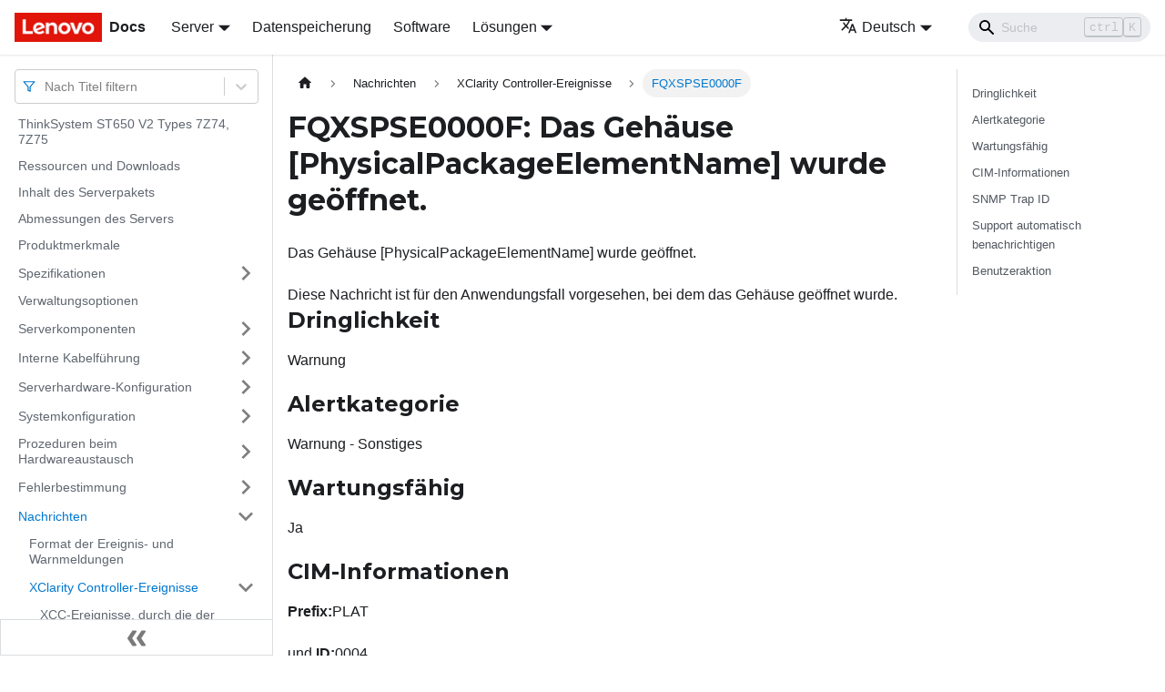

--- FILE ---
content_type: application/javascript
request_url: https://pubs.lenovo.com/st650-v2/de/assets/js/runtime~main.9a5edea8.js
body_size: 22162
content:
(()=>{"use strict";var e,f,a,b,c,d={},t={};function r(e){var f=t[e];if(void 0!==f)return f.exports;var a=t[e]={exports:{}};return d[e].call(a.exports,a,a.exports,r),a.exports}r.m=d,e=[],r.O=(f,a,b,c)=>{if(!a){var d=1/0;for(i=0;i<e.length;i++){a=e[i][0],b=e[i][1],c=e[i][2];for(var t=!0,o=0;o<a.length;o++)(!1&c||d>=c)&&Object.keys(r.O).every((e=>r.O[e](a[o])))?a.splice(o--,1):(t=!1,c<d&&(d=c));if(t){e.splice(i--,1);var n=b();void 0!==n&&(f=n)}}return f}c=c||0;for(var i=e.length;i>0&&e[i-1][2]>c;i--)e[i]=e[i-1];e[i]=[a,b,c]},r.n=e=>{var f=e&&e.__esModule?()=>e.default:()=>e;return r.d(f,{a:f}),f},a=Object.getPrototypeOf?e=>Object.getPrototypeOf(e):e=>e.__proto__,r.t=function(e,b){if(1&b&&(e=this(e)),8&b)return e;if("object"==typeof e&&e){if(4&b&&e.__esModule)return e;if(16&b&&"function"==typeof e.then)return e}var c=Object.create(null);r.r(c);var d={};f=f||[null,a({}),a([]),a(a)];for(var t=2&b&&e;"object"==typeof t&&!~f.indexOf(t);t=a(t))Object.getOwnPropertyNames(t).forEach((f=>d[f]=()=>e[f]));return d.default=()=>e,r.d(c,d),c},r.d=(e,f)=>{for(var a in f)r.o(f,a)&&!r.o(e,a)&&Object.defineProperty(e,a,{enumerable:!0,get:f[a]})},r.f={},r.e=e=>Promise.all(Object.keys(r.f).reduce(((f,a)=>(r.f[a](e,f),f)),[])),r.u=e=>"assets/js/"+({24:"329c9a68",59:"c3f491fc",98:"01c714a7",164:"c49886f8",202:"03d82e5b",406:"4faa0e65",445:"c6842e88",631:"9f45d220",899:"e00c79ab",997:"1c686678",1107:"02bb762e",1120:"4f85f80e",1137:"178d5927",1223:"f391791b",1225:"22eb5e78",1305:"80242626",1307:"c9aaf5ab",1346:"56a567aa",1370:"ab7c6c3b",1385:"193b0b3a",1499:"a17b224c",1799:"0aef6cd7",1913:"e91b6da3",1914:"07d6aead",1979:"7aac4202",2036:"0e3eb88f",2085:"5a24b6a1",2112:"2183941a",2115:"e316ca4a",2140:"d090f2d4",2278:"183943d1",2393:"ceaf06bf",2434:"0bb35dc1",2454:"446837a0",2520:"b092af7f",2582:"439a5fc7",2842:"1e9c2710",3006:"812f96ec",3192:"660cb71f",3206:"5e3fc028",3309:"f5208bee",3435:"3a595d43",3461:"009468e0",3511:"ec6a7bc9",3512:"ff30df00",3733:"2e007984",3814:"c82cd1f1",3939:"4fe6c984",4077:"a5bc2075",4347:"97f7616b",4372:"3b8c9a5a",4391:"47e9a74c",4560:"9be3d6b2",4615:"e192b261",4647:"84d660ec",4683:"e06840d3",4822:"1c0a3f49",4960:"adf52f8b",5126:"a24b956d",5208:"8284dd54",5225:"e037ba2b",5298:"8ac3643b",5526:"0c8b6bb9",5545:"18e57192",5561:"c6b379e2",5632:"73824578",5824:"eb26fb96",5888:"3f829d0b",6013:"11ad5bf9",6234:"35517583",6239:"3e134b50",6322:"b9b5a150",6636:"df707591",6688:"44354dc4",6935:"d96b199d",7324:"02ad5311",7524:"fd3ffcfb",7622:"b23ee079",7852:"74af9dd0",7987:"f09dc8d3",8209:"811b0dcb",8245:"6d945161",8553:"687ec088",8654:"86b7fed7",8911:"e97e7364",9022:"3736ec5a",9081:"ff285b04",9082:"58fad288",9418:"3a92c87e",9506:"86cec520",9521:"b6c2b930",9525:"5d15b4e1",9544:"b56f0a5d",9548:"4e399284",9557:"45cdd0df",9705:"eeed59c6",9732:"b096a870",9734:"530864df",9797:"8171ab3a",9803:"270820a6",9850:"3a5d8cd2",9879:"a25254b1",10229:"d6ab12e2",10408:"e4cd780e",10492:"c2e4cee6",10512:"8532d527",10518:"b3f50af1",10556:"6157b05c",10567:"2f9647e9",10685:"15e2fefa",10763:"37aa95d8",10832:"66504e31",10838:"cd9b4871",10844:"1b708989",10885:"0301f071",10979:"146bec1f",11129:"ca846055",11291:"08580052",11334:"f574c95e",11418:"0513b70e",11429:"a6dcf852",11537:"bd02ad27",11653:"9741e01a",11928:"91468666",12377:"11045ff4",12386:"ef3e211a",12426:"977c03f7",12525:"7ff0fa21",12594:"3056d383",12680:"638c8b96",12751:"9d17963d",12852:"2ae6d70e",12916:"e704eddb",12962:"97d981db",12985:"28b1fa40",13099:"bfda22fd",13214:"345d5dbf",13538:"c5f8f061",13587:"1e5845ed",13733:"7a459aaa",13808:"8d33b9e4",13832:"1e70248e",13969:"31d25e9d",14078:"ca6d4944",14138:"cb34873d",14167:"0ec0e42b",14423:"cd69767d",14519:"74009847",14528:"f875f9f9",14567:"4770f65e",14764:"a4fa9a5b",14793:"28ee7d02",14860:"be63f350",14866:"c6f914ae",14907:"3c320c23",15045:"14f1b41f",15062:"9b28d6b0",15084:"e707b844",15092:"f890455e",15229:"6fdf8acf",15375:"3a2ecac7",15561:"6065f93a",16021:"46ad5706",16027:"c41238bb",16040:"e03570a6",16109:"b5caf5a8",16215:"d9a5d07c",16426:"58d3bb53",16805:"ca6f469b",17070:"f37c24b4",17145:"6800462b",17314:"39ad4474",17417:"79b7c89d",17481:"bdf3da09",17614:"05a66108",17641:"ff7495b8",17674:"942873b2",17707:"1e4d0110",17783:"2fbfba62",17824:"f5331df7",17883:"a73ba741",17938:"6ff18c9b",17960:"a3616460",18215:"c7c21965",18354:"fe337272",18414:"856eb3e6",18606:"bb208382",18645:"997d003c",18663:"53cdd2dc",18711:"747f2a86",18831:"1c3302ca",18851:"54c9d47f",19115:"90fc54f5",19173:"d1e49636",19314:"c520f5b3",19448:"a7fe6e61",19599:"75eff4c8",19607:"e23b1ba0",19627:"581625ba",19690:"48ad1f8f",19733:"ab4a5edb",19737:"73c5cc9c",19859:"e30cf459",20105:"69253f31",20394:"d4e013ae",20522:"e59d50a7",20776:"07283fe6",20819:"cee39922",20831:"3441b262",20863:"f824d749",20864:"0d30353a",20933:"ca2829d0",20982:"f6070365",21264:"58a2526a",21320:"48a45764",21372:"21c963bb",21429:"56c74e16",21633:"1b12ac27",21711:"f4408c68",21852:"8e141450",21871:"b6cdf4e3",22046:"ca247687",22047:"11f423d5",22124:"f3f40a52",22345:"24a23fff",22444:"4d3c1a22",22472:"bb288b41",22624:"1b47f636",22732:"45093db0",22787:"d13944d9",23008:"96df49ae",23078:"95e55b1b",23141:"856a9382",23212:"aa70b57c",23232:"532c14bf",23363:"511c3aa4",23470:"24795c05",23487:"ed771712",23624:"d71d2bb5",23734:"37f84028",23834:"09e5cad1",23977:"522bf7ab",24008:"52f4c72d",24029:"24101292",24062:"429451b7",24069:"00a6c6d0",24145:"ca237bea",24307:"f49b45f9",24351:"87879bfa",24374:"4d88b271",24390:"336f0622",24463:"a0d160d4",24580:"7f787297",24722:"76913bf2",24835:"8a105ad5",24863:"8d9a4ca8",25107:"64fd5d8c",25308:"7ec23f92",25386:"55504518",25411:"22f8cd53",25608:"f91932ba",25897:"61007331",25933:"3e612ff7",26028:"2fa53bf0",26053:"5ef44dcc",26121:"56ba83f8",26166:"05bc8b74",26191:"6b9ef974",26213:"1f724daf",26244:"813ff203",26366:"727a01c3",26445:"3727035a",26617:"9a00cb04",26619:"7c4a18f1",27070:"d68c1c06",27096:"10972516",27107:"b820dc84",27297:"e1150dfd",27334:"1d1d52e1",27492:"bb06a561",27546:"d45274b0",27594:"37795990",27732:"b3b4590b",27822:"16302762",27918:"17896441",28379:"52d2a2ea",28532:"e7bfc164",28593:"ffd170dc",28623:"74325012",28673:"3b3e37ab",28756:"87c5d408",28833:"72de83ac",29065:"1bf1efff",29174:"8fa935a9",29353:"060a3dc8",29433:"28f2db8a",29451:"742254c0",29514:"1be78505",29563:"f48c9ac3",29599:"fcee5eab",29619:"be9e95fb",29713:"a88cea7e",29832:"44a41ee2",29849:"79d0f3cd",29853:"fa4c698f",29998:"97dff531",30125:"02b2ce8b",30173:"2aaae164",30197:"d743a266",30338:"4030fc8d",30512:"29c5909b",30562:"e3642904",30585:"28e15b6e",30656:"2fe4f3cb",30670:"ea02dcba",30801:"1e21b379",30874:"e7c1f41c",30936:"782cff69",30937:"a8296107",30957:"f3f13c1a",31014:"e1ca32ea",31149:"136e861e",31158:"d1c52d94",31204:"6c934b92",31383:"d9701fb3",31481:"c79d338e",31522:"28de5620",31556:"5d1427df",31571:"64fc63d3",31613:"d1dc5bf2",31615:"5a650088",31724:"1781d34b",31816:"7214b7fd",31869:"00d47ab0",31936:"95a2139d",31957:"907945e6",32111:"f8bba191",32233:"4ad2fe63",32367:"b2435ee6",32373:"e08be93a",32480:"db0316b1",32654:"37bca552",32751:"ff520f4b",32936:"ef9c65e7",33187:"e0988e2d",33386:"579a57e7",33521:"22331d18",33630:"0cdc7238",33640:"0c655ff5",34024:"ca8e6ed9",34134:"f05c9fe7",34466:"e86c5df2",34589:"685fd9de",34610:"6e4588d8",34620:"71dc076c",34830:"c679aae2",34843:"8fcbe961",34852:"87740b5a",34887:"5477b4ef",34891:"22b07f3e",35296:"066214ce",35371:"fd0ef246",35454:"8e6057e1",35567:"06012fdf",35605:"5618fad3",35748:"b918a856",35789:"37321991",35801:"32f2a8d9",35902:"fa47c4fb",35971:"c1b4a400",36144:"70ccd626",36171:"06f0399a",36303:"b0b63c8a",36374:"17180777",36461:"df25ab6d",36481:"7ee8105a",36600:"b95353c4",36635:"c73309b7",36758:"512f0ba5",37281:"f3e2f7f5",37410:"676fc487",37469:"5adab69e",37535:"88e1239b",37873:"5dda7a48",38207:"9822433f",38260:"eca4455c",38319:"ac8c8880",38330:"066c62b9",38365:"17edd884",38622:"fe1c2d13",38946:"1ae4d0fb",38983:"882b68e2",39028:"1835a4a2",39083:"facd34bd",39092:"8329b2cf",39162:"34e7af28",39186:"6d00681e",39226:"a679cd79",39298:"3a55847d",39425:"72014c82",39450:"d08ee473",39565:"3f915ecd",39588:"d6e8af5c",39683:"c4f66494",39804:"abec68db",39834:"66d30024",39852:"de032993",39918:"12b23d60",39942:"de87bca3",39994:"de5d7926",40142:"c99752b4",40300:"21ecf11a",40436:"424edbf0",40490:"e20b4b1b",40580:"a9af4693",40943:"65213771",41319:"a5eefe23",41338:"b1bd201f",41524:"c7cd5913",41554:"b672cc69",41775:"428bcc71",41806:"9ca477e2",41811:"680f4e41",41843:"32832604",42213:"b9944153",42268:"7caa7b03",42316:"5fc4ecc9",42403:"e861def0",42411:"81e9c44a",42509:"71e16aaf",42560:"677ad813",42636:"7bb73876",42654:"06064646",42703:"117b505b",42740:"f792c8c6",42839:"04e054cb",43062:"5d57949f",43181:"51f10a7f",43182:"e351869c",43272:"bc9201b1",43438:"1d58eef6",43506:"9381134a",43530:"ffe7224f",43622:"672ad2d0",43759:"e6533d69",43831:"2ef2de2d",44141:"adbe5395",44229:"4b710fde",44264:"26e08c45",44377:"c27fdc4b",44448:"570a9472",44506:"83bc5035",44616:"77487528",44719:"3a3d6f84",44866:"13475132",44982:"c1ac9282",45007:"65e5b905",45027:"538c122b",45058:"22790746",45156:"3ccaaca3",45220:"2dcc6861",45332:"8c8fad1c",45335:"3238849d",45468:"c0f23e82",45579:"e77eb168",45599:"9a439c11",45720:"47398af3",45853:"5b080d4a",45923:"695f8f05",45973:"4658eef9",46103:"15fd2c22",46206:"278b4ce8",46269:"5adbd4a6",46365:"6c010d94",46399:"d3b63faa",46406:"a709ed02",46414:"5e3cf5f3",46437:"a796e1bb",46453:"a8475df3",46561:"c88bb100",46595:"d4fe5c40",46653:"6b23e561",46731:"1e8bb45d",46786:"dd1a6d58",46823:"f912b1a4",46939:"77db63b2",47004:"76d1935c",47083:"b8466460",47807:"990cde42",47883:"41533a0b",47919:"c7076a29",47940:"e1a5fbdf",47995:"bad9e6e3",48176:"5bd7c014",48235:"761d9558",48304:"9a85db69",48376:"d55203d9",48542:"a13f2935",48620:"e90b39e6",48815:"976a2a2b",48866:"54239b1e",48893:"d30d2844",48960:"c438bc42",48982:"32c5a996",49140:"465b89f9",49234:"32723983",49238:"60f09d97",49265:"42bd50f1",49534:"e2db5b9d",49597:"06d902db",49687:"e8bed24a",49710:"739827f4",50156:"5ebf27ff",50202:"fd2b0705",50226:"907d338b",50259:"0161b2c5",50304:"5f613257",50612:"a7c16aea",50770:"b5ce8f65",50778:"c8ac4327",50876:"0a5c7d68",50979:"78be327d",50991:"5943e983",51029:"06be8276",51404:"1134acc5",51564:"30493504",51663:"f11945b6",51671:"5fd73c0a",51740:"a45e145b",51818:"6dc51f8b",51960:"128559d8",52027:"f2175269",52051:"d30de4d5",52076:"6c101961",52115:"a7d1104a",52304:"071b5edb",52308:"8afd3f04",52317:"1a6595ba",52438:"2eaa2aff",52500:"556e72b3",52526:"1d2c3760",52678:"e1a84ffa",52729:"d05ad32e",52926:"f881d66e",52941:"05793610",52997:"70f2c8ff",53088:"3ecbfe21",53157:"619f6765",53483:"ba269f08",53690:"2a147f2e",53709:"106017b6",53715:"0d3364e3",53871:"22f12640",54007:"caf5ff72",54046:"73f8624c",54201:"24483e38",54335:"4af8c191",54417:"1c2f11a2",54480:"919ab5f7",54667:"64623870",54907:"64f2f3c8",54961:"5542423e",55075:"a4afa108",55110:"6ec6039c",55162:"a8ec2d2e",55408:"4302d3b8",55636:"3c71dc9c",55650:"f3bc8416",55671:"c5552a2c",55703:"ecdac9c3",55890:"54e83d75",56082:"8a640d77",56155:"3b1248b4",56511:"e319fa8f",56557:"fa079d4c",56596:"852d8961",56622:"9443c30c",56765:"9205f2be",56780:"1229ce48",56821:"f54d8ab1",56903:"4b4cdcb6",56951:"11fadc6e",56998:"27bc4994",57181:"704f1054",57237:"e7efe547",57306:"9564e87b",57364:"b2bfafe4",57466:"7a58627b",58070:"e4bb6e90",58159:"5f74facd",58251:"b6349c84",58555:"42cbffc8",58586:"3e8d6628",58624:"57c8dbe9",58690:"debac8f6",58774:"b190de8c",58797:"e8073367",58812:"6ceb8ce8",58989:"6c02d3e9",59039:"6e580c81",59145:"5793375e",59444:"cc9e256f",59543:"268a605d",59706:"43058a92",60218:"c98dd9b4",60491:"8b734e4c",60514:"9dce1e6d",60607:"6823458d",60650:"d5cab63c",60653:"0188962d",60926:"258c3818",60974:"82b9ac70",60995:"26905f25",61006:"9c5a7b17",61082:"84ed7a23",61149:"41a9a19d",61279:"75f3db6f",61312:"8cceac35",61417:"d092f51d",61595:"640e83e7",61830:"2f96313a",61841:"899d9f6e",61943:"6e7b9d0b",62032:"fcf5a1e0",62206:"e09bf230",62229:"464d760b",62385:"183e34e8",62422:"d125033a",62623:"00fd8ca9",62679:"086bfc4b",62879:"9d9317b1",62947:"a0d2fee2",63172:"dfbdab4d",63457:"be7c2a06",63565:"1798c01f",63574:"ae13ef51",63713:"0ee9541c",63889:"4535fc5b",63893:"433070e5",63936:"cc215450",63964:"79aab8e5",64034:"6fd3b441",64174:"9b7ae65a",64212:"ac29282b",64213:"23285842",64280:"2805461f",64323:"c7f8f3b2",64326:"14d0dd07",64336:"6a859071",64482:"f77286a9",64648:"e01ffa15",64679:"2f8601b0",64735:"808c83f7",64808:"8dede58f",65005:"60305352",65162:"0cac4391",65185:"daaf60bf",65245:"dcda66cf",65480:"4003a4e3",65803:"2878b471",66146:"3f4936a3",66525:"daa703ef",66859:"34427bb7",67216:"3409c4aa",67413:"f6faf3f5",67450:"56e4d1ee",67452:"66c00ea3",67855:"5daf04d9",67903:"218eef86",68065:"a57e0893",68067:"68b2c5f4",68096:"20292444",68221:"7d2eb8a2",68460:"4743d513",68466:"91677797",68719:"12690262",68739:"4986d4a8",68838:"219ed74e",69001:"2a84ebd7",69057:"54465e3c",69113:"b8826e26",69154:"d072ad73",69235:"093ef7a1",69366:"ca5e8560",69580:"48ca58e7",69609:"6c95d8de",69792:"a816ae84",69895:"880e9de9",69897:"bd866e8c",69997:"d266b630",70009:"be6a0d89",70044:"56858092",70092:"769fbf91",70226:"4cc503a6",70243:"dc41a091",70414:"b436ddb6",70736:"dc2aeba4",70798:"d48673c3",70839:"ec4149e0",71062:"e7c622bc",71103:"8d46c3e4",71345:"0e51e9e6",71549:"ee9577db",71557:"6f89fb7f",71671:"50e13bab",71718:"a7648c20",71759:"395d7755",71838:"d7687c61",71895:"6143f30b",71898:"ee570b25",71931:"48a60cd1",71999:"f7d71a53",72020:"41c3fcb4",72210:"5ddcc999",72217:"1ccaf497",72360:"5ee28aa5",72667:"d552458c",72703:"34262316",72781:"1d303b94",72830:"68e468c1",73086:"57878612",73166:"4f55eeff",73192:"7eec8a2f",73229:"bb445c44",73486:"bc757cb6",73494:"23fe2802",73673:"e3d99b11",73696:"b6f81ba3",73846:"f4d0b145",74138:"94661a6b",74590:"2e0beb55",74631:"e62b154c",74686:"d97eb2a0",75059:"e7301055",75129:"791b2e9e",75298:"5bbf61d1",75548:"6ff3eef9",75550:"1cad334f",75552:"77f6325d",75563:"f3004850",75634:"1cacf97f",75703:"24511a94",75767:"fe66acfd",75834:"38419d85",75905:"360b3af6",75985:"3b8b7bcb",76088:"a3b72766",76338:"92eb23e7",76363:"a0f9ae56",76717:"e0525624",76851:"40513bda",76867:"a5aebe29",76892:"273b4b66",77360:"67f3e964",77386:"ff6d4b6c",77536:"21e67be3",77640:"40c98a22",77680:"c8886472",77685:"b887d5f7",77950:"a10fc1f4",77975:"ceedb3eb",78106:"d67284fa",78467:"f68dc101",78470:"506068b5",78504:"d2c644c5",78593:"60534d1f",78649:"dd1b8984",78797:"a49c8204",78843:"9be290f0",78867:"18008f52",78928:"7c9c9667",78981:"caa36120",79010:"344a5cb8",79018:"3f25944f",79043:"c31eebff",79079:"948b30eb",79134:"0fd863d8",79199:"d48d652b",79296:"35ca64c5",79352:"6b01a234",79394:"543617b6",79731:"aea815dc",79782:"266de8e7",79995:"840d13f3",80021:"c4151988",80028:"973e836c",80053:"935f2afb",80206:"ed551ff6",80220:"c8752dfd",80303:"d6282f1d",80359:"32e198ac",80363:"03d0d3a5",80445:"cf3f0a40",80494:"516464dc",80568:"b9de7158",80611:"b7c856ed",80746:"93ac91e6",80749:"76d73960",80846:"74f05cbe",81227:"091c2af3",81367:"df3527bd",81443:"a00b461a",81465:"319505a0",81624:"cf4ff62f",81691:"c8d7e7f7",81693:"4a413953",81697:"bd74aab8",82046:"b9c806b4",82409:"49e97303",82418:"adebe1f4",82479:"cd5dae3f",82565:"361eb706",82607:"92ab8356",82807:"d665e70b",82974:"ce932e3d",83187:"106c7436",83421:"cb2fea12",83448:"cbb9be5d",83613:"56981a79",83721:"220f8b2e",83804:"33727139",83810:"b8fb50e0",83932:"a342c6fb",83938:"9bcce348",84054:"49fc45f6",84245:"7c146ae3",84255:"bc0a8df8",84605:"fe9411ec",84792:"484ac672",84964:"8f6a6df2",85038:"42142a2f",85059:"e1065609",85135:"7a1131a2",85148:"10d508b7",85211:"f8123c1b",85305:"b199f4b8",85347:"6cc5a544",85385:"708309d7",85595:"5965f5fc",85720:"8ead1570",85855:"a8c79981",85919:"4c79ff0d",86199:"29a99a4c",86288:"bb9a2755",86456:"14938339",86468:"e0699bf8",86596:"046e1e08",86646:"aabd8f52",86744:"327a8ee3",86791:"a8b91849",86830:"36bb66f7",86863:"ea2bf5df",86901:"6533a4cc",87127:"1351d8d3",87153:"4acdde26",87417:"cd113a00",87533:"9ee3d62d",87560:"8609bc6b",87567:"53c70e01",87568:"c4e38909",87698:"f7f1134e",87805:"e74d88fe",87953:"bb885d8e",88073:"71211060",88350:"bb6c57ff",88401:"b697a887",88728:"86a8f906",88827:"1d25fc1a",88907:"4a27d545",88967:"6862f87e",89016:"20aae228",89132:"bbfa0184",89198:"976ea197",89231:"3de136d0",89239:"8792c00f",89347:"1032b3be",89369:"3ee01231",89396:"2c1f3c02",89422:"f8614a1d",89648:"b33693cf",89728:"d2cf88bc",89796:"e904ff46",89799:"7047cdd1",89858:"7b49a83e",90150:"80dafca5",90172:"8fa8866b",90319:"2c52565c",90535:"3ce62a41",90623:"44f04f9c",90662:"49c3d00f",90701:"8833fb22",90751:"082354ee",90967:"fae7fb64",91066:"0f8ad2b7",91365:"971aa176",91493:"abafdd1e",91496:"1d0c909d",91650:"4a062bf5",91711:"6f8aed60",92057:"9f491ff7",92100:"c2b14cb2",92121:"ee159c01",92137:"ebb20789",92155:"11477df1",92160:"3c2964a2",92238:"6d70b4b0",92244:"7ade007d",92303:"00bd1c3d",92444:"2489451c",92523:"7f82a154",92580:"1b8100c1",92598:"3652f48f",92709:"add1f508",92842:"1f909a43",92914:"86581e9c",92926:"f0da3c59",92986:"ad8d5b8d",93090:"7b9adcd3",93101:"1388b638",93107:"d63bd08f",93295:"74a47902",93309:"c407c331",93410:"e14c8ca4",93490:"44518a25",93509:"e4e3b102",93776:"9174a2a9",93903:"e538e390",94022:"9ba187fe",94107:"c46d1cbf",94185:"5416cb3f",94311:"9dad8aa9",94367:"977e0c59",94373:"da24a708",94429:"8af83e9a",94764:"7d20dabb",94817:"674a193b",94877:"63913dac",94974:"06f641e8",95238:"1a3bbfb4",95323:"388eb624",95457:"813d0a31",95588:"c155529b",95664:"c66c3e8d",95691:"85ca5122",95775:"98e72105",95782:"f7bc42e5",95788:"71317b18",96078:"5abe2199",96196:"727711e8",96532:"5941b597",96742:"66b54329",97025:"9ac0fca8",97060:"d2f0b7a4",97097:"057b85c4",97156:"b201495c",97174:"9d4fc2e3",97183:"97559339",97250:"c2842578",97360:"1a43e9c2",97579:"bb47e177",97618:"b5df5836",97680:"9f331a3f",97737:"759a141f",97802:"524bc504",97862:"7ab978ff",97874:"96af2a91",97920:"1a4e3797",98014:"f8531ced",98236:"7d3c8c10",98274:"418380d9",98440:"476b1a1b",98462:"3824ab0d",98464:"eb9c1aba",98520:"304b8073",98618:"5cc57c0a",98773:"d9b97dea",98992:"40cbb3f9",99122:"eab228f7",99172:"d24e6fda",99221:"afb050ac",99230:"86b08ef7",99249:"0e2a6fc3",99256:"4d83b9f3",99447:"8979337e",99450:"1669aa7f",99453:"de5105af",99574:"f78c0033",99577:"b3141859",99633:"3cb47023",99645:"cac8a40b",99687:"e8fd9c91",99735:"7b960971",99891:"66e168c2"}[e]||e)+"."+{24:"26da9b4d",59:"55de55c5",98:"3256bd28",164:"fd01380c",202:"6191caaa",406:"b8c13979",445:"e2d0ab56",631:"83c9381d",899:"a7ad4322",997:"2cdece35",1107:"7d20cfc6",1120:"0ee08dd6",1137:"06403838",1223:"6156a5ba",1225:"89ee8cab",1305:"c8326098",1307:"b9e5f7e5",1343:"a467e304",1346:"96052136",1370:"9d739caa",1385:"96f5a642",1499:"0f6726e3",1799:"3167e819",1913:"ac0d2858",1914:"f97ec545",1979:"954967e1",2036:"7379aff8",2085:"95178bcd",2112:"72aa05b2",2115:"45f4090f",2140:"f1a4cbe7",2278:"d83619ab",2393:"3b1e7ab8",2434:"869cfcb1",2454:"82d8b4d9",2520:"831b52be",2582:"f8053c07",2842:"a93827e1",3006:"58ca54f0",3192:"f8e7ae69",3206:"002955a1",3309:"f14a2a54",3435:"131a3f2b",3461:"22d58075",3511:"26fe64ac",3512:"0bc7b9d8",3733:"ea981d5a",3814:"97239b59",3939:"6ddd4ee1",4077:"f3a048b1",4347:"d93ae738",4372:"5ff5320a",4391:"e342082c",4560:"9ce536d3",4615:"0056aad8",4647:"51d95b17",4683:"69c5108b",4822:"5a13aa68",4960:"fc84586d",5126:"07c48a43",5208:"b1179d7f",5225:"873ab5fe",5298:"3149a044",5526:"f8f19ac1",5545:"f7dd649e",5561:"172c9d8d",5632:"7549eb98",5824:"9c93e0e1",5888:"4e462174",6013:"7dbeb543",6234:"f277ec82",6239:"11731885",6322:"0b1da76d",6636:"31778916",6688:"6db6f642",6935:"4d8dfab2",7324:"abb708a0",7524:"65858371",7622:"097a924c",7852:"fcf1ecc3",7987:"24572c8d",8209:"6ee51562",8245:"502992a9",8553:"9a9f8a73",8654:"f5d4384d",8911:"250cb8d6",9022:"597e238d",9081:"ac2ad82d",9082:"57ee21f4",9418:"eda31e7a",9506:"ed60d45b",9521:"396c263b",9525:"e41072f0",9544:"7d13bac7",9548:"558dd5af",9557:"adb55592",9705:"a7ec4dba",9732:"9d6f0cf4",9734:"9bed850e",9797:"73256a44",9803:"9408a3c9",9850:"0125ed04",9879:"fabc2473",10229:"36de2052",10408:"6778fb8f",10492:"97eb5b07",10512:"76b852f8",10518:"680e816d",10556:"e4ee21e8",10567:"3db4f839",10685:"5b84894c",10763:"079d6f4a",10832:"9653a51e",10838:"f10cc9ac",10844:"4f9d776b",10885:"221831d9",10979:"6e118cab",11129:"d2cacdbc",11291:"9ff029c4",11334:"0a3dde65",11418:"e42171a2",11429:"7849d47f",11537:"1b326707",11653:"4df7d767",11928:"c28d09e7",12377:"b90a3251",12386:"a10fd066",12426:"eafb3272",12525:"6a793c99",12594:"32d08062",12680:"7d73a534",12751:"99d0e1e9",12852:"987b71fd",12916:"a3086d76",12962:"ed727bd0",12985:"ce12d5bd",13099:"8da76d73",13214:"b1b86192",13538:"aad3bd4d",13587:"fb9e980f",13733:"807fd625",13808:"8ab583dd",13813:"9d63383f",13832:"7541a60e",13969:"7285ad39",14078:"af3f7a34",14138:"990fa256",14167:"f2e9b47c",14423:"849c9fdb",14519:"384dbcbf",14528:"2291f87d",14567:"1a58d2a4",14764:"087e4060",14793:"c50cdf38",14860:"16844fef",14866:"c0dcab45",14907:"6620d507",15045:"fc1ae37b",15062:"1407ae0c",15084:"385ad92c",15092:"9c1fe7a3",15229:"0d0c7af9",15375:"ea2cd735",15525:"4740f6e6",15561:"f8385ac8",16021:"2b1989f4",16027:"252bc7b0",16040:"0e902bf9",16109:"b826abf0",16215:"6eed13df",16426:"512dc2bf",16805:"72ea3f39",17070:"fad2d550",17145:"af589156",17314:"7fdefd22",17417:"6d061f4e",17481:"69512054",17614:"2f3a7c5c",17641:"66dc8017",17674:"70bf6476",17707:"7e198732",17783:"628525c7",17824:"051f59ca",17883:"7880d212",17938:"fd2d8454",17960:"7f5aeddb",18215:"814cd9fe",18354:"e04b6a53",18414:"53e43354",18606:"7521ebfb",18645:"6c167cc0",18663:"7399e7a1",18711:"675245f3",18831:"85883107",18851:"54e0aa7c",19115:"d99920c6",19173:"97c05eac",19314:"20361a2b",19448:"9eeb84a2",19599:"aeb967a4",19607:"ad21b070",19627:"105d5502",19690:"b38f5b58",19733:"bd5c5a5f",19737:"364e4d56",19859:"c667ec22",20105:"264fe80a",20394:"b2e63cb1",20522:"74ca0ffd",20776:"dfcdbfa1",20819:"7a0e7363",20831:"2f5ce03f",20863:"66ad4fd7",20864:"0ceb9124",20889:"41813f02",20933:"e71e9d49",20982:"372fc1c7",21264:"eb706517",21320:"1a706bfa",21372:"1e6719bf",21429:"97100f7f",21633:"e4e384e9",21711:"e9e2f4af",21852:"34b570de",21871:"b7d12e8e",22046:"e0fac01a",22047:"14c1b92c",22124:"bac219f0",22345:"9b84021d",22444:"f411c3f2",22472:"f4fa3fc6",22624:"241a0283",22732:"0e85de69",22787:"30248d0d",23008:"33e6e3d8",23078:"cfdb499d",23141:"37d7fc4a",23212:"7e05346d",23232:"88faa1d5",23363:"04ad050c",23470:"3fb3fc03",23487:"25eb5d86",23624:"54e34a47",23734:"d59a225d",23834:"b767e42e",23977:"c157f8dc",24008:"6d9c32bb",24029:"7c8381ba",24062:"befa1277",24069:"1f301dd2",24145:"9c722719",24307:"bb8baaeb",24351:"a0813343",24374:"e5cf66fe",24390:"e9aaa447",24463:"6c921f26",24580:"c5264442",24722:"62ecc9c1",24835:"1e50e362",24863:"63ff8b6d",25107:"bd86b5d7",25308:"994baac6",25386:"82458f68",25411:"d5ebb395",25608:"97ca02c5",25897:"cffe668a",25933:"f288575d",26028:"0ed6f57a",26053:"0e1f19f8",26121:"26cce304",26166:"b540250f",26191:"095c8574",26213:"39d3b279",26244:"ecbcf2ad",26366:"57bfe51a",26445:"08ca5aea",26617:"8846faaf",26619:"50bc572c",27070:"8ff81269",27096:"55693d5c",27107:"77a52aef",27297:"35581dae",27334:"5f6fc8ef",27492:"8f1af9c7",27546:"18527462",27594:"d2ca4695",27732:"2dd2534f",27822:"fc2116e0",27918:"d2394c71",28379:"c4d75ec7",28532:"46d3fcfc",28593:"2391ab4d",28623:"a397cd2e",28673:"b671b58c",28756:"bf27cded",28833:"255e10cd",29065:"d4929fb4",29174:"0fd86c3e",29353:"e9731ef0",29433:"195c7b22",29451:"c972ca43",29514:"84b0cb47",29563:"76828561",29599:"2d93b6df",29619:"bba53170",29713:"6203b373",29832:"b0e4b302",29849:"9883d6e7",29853:"cf7e9e54",29998:"beac9c35",30125:"331089b0",30173:"31f56495",30197:"cfb9a2ce",30338:"0aaef91a",30512:"7e15fcc5",30562:"2528650a",30585:"161584ca",30656:"96fa073f",30670:"e17ebdf7",30801:"3721e2a8",30874:"ce32a2c5",30889:"03a47fda",30936:"1abadbe5",30937:"ac7d2d45",30957:"bc979077",31014:"8aa18bc4",31149:"4bbb4fad",31158:"41c49aee",31204:"ccaff16e",31383:"674c8fa2",31481:"d56056a2",31522:"309807be",31556:"87862125",31571:"a270d6c6",31613:"0b5b2f9f",31615:"9110a3c7",31724:"49463829",31816:"5c166c13",31869:"5d3c2729",31936:"00d92a4a",31957:"6f07a6c0",32111:"bbcd8e88",32233:"778ea6e2",32367:"ac7c3f10",32373:"d9392863",32480:"eb77eb89",32654:"c0c2ebf9",32751:"c9b24299",32936:"97c57366",33187:"4be7d0db",33386:"bcb0aa90",33521:"21294fca",33630:"a3d68cf8",33640:"556c49c9",34024:"724ead20",34134:"0f899a0b",34466:"71be30dd",34589:"da0f0c80",34610:"4592ccc2",34620:"3a14991e",34830:"6063333d",34843:"4ee3c1bc",34852:"ef9a906c",34887:"04bc0a54",34891:"a131f746",35296:"b00613dd",35371:"6f1a5d95",35454:"43be852a",35567:"500c210c",35605:"45558b00",35748:"87f57401",35789:"8f02bba6",35801:"2d0476aa",35902:"ea510fad",35971:"8834faad",36144:"bcc79ee1",36171:"9892c89d",36303:"85be95ec",36374:"0024e49d",36461:"580a0582",36481:"34c725fa",36600:"5d96acc5",36635:"d65e6ff5",36758:"edbf9aa6",37281:"b04b2ba7",37410:"f2e4872b",37469:"15c336ca",37535:"cabe52e3",37706:"68a1f9dc",37873:"1b9d13f5",38207:"34fdee05",38260:"a262a26a",38319:"1e3dafae",38330:"90ebd8f0",38365:"aea7de3b",38622:"cf834bcc",38946:"b3031a86",38983:"c29335e2",39028:"6bb1231d",39076:"3849266f",39083:"5b706253",39092:"faae251b",39162:"e97b62bd",39186:"2271e262",39226:"a55fda75",39298:"1d69b0e9",39425:"20990dca",39450:"4a58cfb6",39565:"08de7695",39588:"5bc5fdba",39601:"ccd82e97",39683:"3c980cb9",39804:"d30f17bd",39834:"ffb902a5",39852:"a635c886",39918:"6aceae85",39942:"9815dc0e",39994:"f412a769",40142:"2a5ad87a",40300:"561b4f6a",40436:"f882c200",40490:"dbca8696",40580:"d104e39b",40943:"05f04e58",41319:"67025992",41338:"ebd4b706",41524:"15d205c4",41554:"e467218c",41775:"cabd5d0b",41806:"4b714210",41811:"4bdadc22",41843:"f8210238",42213:"cfae235e",42268:"90eced2e",42316:"31a9f65c",42403:"bacad334",42411:"298471d5",42509:"299a7423",42560:"d5bf8c00",42636:"06ab0550",42654:"0d6163db",42703:"02c48ca3",42740:"4e8bc0ee",42839:"d6e929b9",43062:"548fadfd",43181:"ac7423f3",43182:"251eea63",43272:"1e962cc6",43438:"5162cc2b",43506:"c490a14f",43530:"24321b24",43622:"039a3be1",43759:"47dc8a13",43831:"a641bf03",44141:"c23a1ebd",44229:"ae7682b1",44264:"756ce2bc",44377:"86361201",44448:"5d626019",44506:"6bbfb5da",44616:"e96d7e3b",44719:"6820ae2f",44866:"218ea872",44982:"3269f652",45007:"ecd3f2ea",45027:"d1b61343",45058:"323f398d",45156:"6e57639c",45220:"dc2da0e8",45332:"ddd14b58",45335:"2929b2a2",45468:"f52ace19",45579:"ada7588a",45599:"52e16c2e",45720:"dc266c74",45853:"22052cb7",45923:"9d9348a9",45973:"a7e03ece",46103:"20ffd0b6",46206:"175858c3",46269:"1d2b8a44",46365:"33750ad5",46399:"44a52647",46406:"c836bc41",46414:"f0e91c34",46437:"130052c5",46453:"11a13d1a",46498:"37ab82fa",46561:"0a12663a",46595:"8e6841e9",46653:"3b441cea",46729:"67129d70",46731:"997cb0fd",46786:"65b1d7fb",46823:"2011c9c1",46939:"e9b530e5",46944:"bba15c50",47004:"30db248b",47083:"3d953fd6",47807:"ea399f98",47883:"98cdcf9d",47919:"d0708658",47940:"67286cdf",47995:"e175487f",48176:"55d5fbf5",48235:"79f60783",48304:"b0fa4284",48376:"d6f5c691",48542:"28ec2a1b",48620:"5220f3ed",48815:"05603075",48866:"0822b1f2",48893:"edfb202a",48960:"abcbdd7c",48982:"285d4cca",49140:"8c57c9cc",49234:"5002fe39",49238:"adc4c10c",49265:"cdf4d3c1",49534:"e5fa5070",49597:"a86bdd23",49687:"7ca33385",49710:"96dbf390",50156:"6876b9c2",50202:"b93fa437",50226:"b647cee9",50259:"af6d4851",50304:"25b28619",50612:"7636c120",50770:"c5dcf3ef",50778:"0cf230fe",50876:"33110cc9",50979:"924267d5",50991:"3c13d3fd",51029:"b8c69fa8",51404:"318f0a22",51564:"c00a4124",51663:"9bc20c82",51671:"b8292f10",51740:"430604f4",51818:"13110453",51960:"54424e4f",52027:"e8026452",52051:"ca382c31",52076:"c3a1919b",52115:"075dbd83",52304:"89dfb538",52308:"16869f0b",52317:"a9443817",52438:"1aee6dab",52500:"610b120e",52526:"b204b251",52678:"128ff2d4",52729:"429fa5f9",52926:"6a9052ad",52941:"6a8e8bf0",52997:"f3fabfb8",53088:"d7ae4787",53157:"d6bf9af6",53483:"571376cf",53690:"75129a99",53709:"452aa6ab",53715:"eb0d8097",53871:"741ee283",54007:"6b148560",54046:"ae276432",54201:"cee17fb1",54335:"11c428d0",54417:"ad93c406",54480:"ca8eb703",54667:"7b477ddc",54907:"6dc6efbc",54961:"c57f1469",55075:"03ab2170",55110:"fa60d447",55162:"1a3dd396",55408:"3c76fae9",55636:"f05149f8",55650:"0bcc4234",55671:"ae69e26e",55703:"c83d4c00",55890:"6e9342c6",56082:"656dc5cd",56116:"d4999615",56155:"3bdbed98",56511:"d00ce00a",56557:"ac823423",56596:"1b9d777e",56622:"3888f964",56765:"c3078e50",56780:"70260ec4",56821:"f4845d27",56903:"bbf786f6",56951:"f765991a",56998:"002b71e9",57181:"2639cf2f",57237:"94220c23",57306:"0e9b91ba",57364:"5d679386",57466:"0dd55afc",58070:"05f25caf",58159:"d8a7f84d",58251:"888d795a",58555:"044648fe",58586:"949aad58",58624:"c6aa8cc5",58690:"a64bf38a",58774:"0b46b84a",58797:"db110b81",58812:"f3d1e9d2",58989:"2b20b1b9",59039:"50f06d30",59145:"91e51419",59444:"bc9c8b15",59543:"a892421a",59706:"9cb29847",60218:"2cd3487e",60491:"ad03a56c",60514:"4412c5b2",60607:"63e5aa57",60650:"d0ba0d26",60653:"60eb9779",60926:"67d2db57",60974:"ff3f5d3a",60995:"3f7f63c0",61006:"316a123d",61082:"54dc7088",61149:"6409b5cf",61279:"2a6b347c",61312:"f614f2a5",61417:"b985a10c",61595:"7871b1f6",61830:"44f200b7",61841:"43b5a88d",61943:"35aee0d4",62032:"ab4ca4c9",62206:"6a19e1ad",62229:"03196bce",62385:"fafa04e0",62422:"7f18c600",62623:"d986e6cf",62679:"e3221af8",62879:"fa84d206",62947:"cdf1a9f6",63172:"733762ed",63457:"994f4004",63565:"842afeaf",63574:"1244fe65",63713:"3e5a6e80",63889:"8614b118",63893:"8d0f41eb",63936:"0eab8069",63964:"1024be77",64034:"c419c873",64174:"906e181b",64212:"1ed1f71a",64213:"e355c6ed",64280:"115b1d3c",64323:"202a3b49",64326:"3014843b",64336:"2935d57e",64482:"5367d8dd",64648:"30e6b0da",64679:"94dedb93",64735:"caf78c18",64808:"795fdac2",65005:"70c391ce",65162:"cc56afc6",65185:"6751a90c",65245:"2712596b",65480:"eca0823f",65803:"9b858466",66146:"43ba56bf",66525:"df1ab84b",66859:"4c7d31ba",67216:"f187ee39",67413:"f343817a",67450:"1471077d",67452:"a7fc8e76",67855:"091bcbaf",67903:"37057a75",68065:"054d9612",68067:"b6d0640d",68096:"f0327d67",68221:"9cb887fd",68443:"ab2406b7",68460:"f8f697f9",68466:"d26c6705",68719:"11003455",68739:"7cfdfa18",68838:"39ab104c",69001:"3029311e",69057:"310c0566",69113:"6dd8db38",69154:"3f2a2aa5",69235:"a40a9118",69366:"8cbb560a",69580:"dea03efb",69609:"72169d55",69792:"645a6baf",69895:"515ebf47",69897:"d794148a",69997:"8b76a9f5",70009:"a163ed7a",70044:"fea3cba8",70092:"88d2cac7",70226:"4f7bb64a",70243:"295821ea",70414:"8ffdd05c",70736:"33d85867",70798:"6f5fe7fa",70839:"20532f37",71062:"19221cc5",71103:"64aef3bb",71345:"61398501",71549:"403bae48",71557:"6f1936d9",71671:"991dc97e",71718:"3d284ab1",71759:"3ae2ce5d",71838:"e67a6587",71895:"23c64bc2",71898:"35d0f165",71931:"557c7461",71999:"9f20cbe4",72020:"995e4089",72210:"5a62a7bb",72217:"247c815a",72360:"9322756e",72667:"bf52c43b",72703:"87035808",72781:"f252bd04",72830:"76aeac23",73086:"e00d6ca0",73166:"8ce3ff5c",73192:"5b40e43c",73229:"66277b7c",73486:"9ac4ad78",73494:"888e7309",73673:"d7dc5f7d",73696:"7b3e78ea",73846:"ee7b5015",74138:"1267e063",74590:"43a76142",74631:"8d9444b5",74686:"d0b42799",75059:"b409bb06",75129:"1a4a9079",75298:"50eeb543",75548:"c51e2e41",75550:"b982be5f",75552:"91e051a0",75563:"20dfaea5",75634:"e110fe0e",75703:"d8531ecd",75767:"a48932fd",75834:"a338532b",75905:"4c25bcd4",75985:"e0f162cc",76088:"9909606d",76338:"5fb22537",76363:"87e40a23",76717:"1b1766cb",76851:"cb2d9bc6",76867:"c78e49db",76892:"c8dba878",77360:"1b5c5a0f",77386:"8ab49b9c",77536:"fbc092fc",77640:"737336e2",77680:"fa22c16b",77685:"4db8ce4b",77872:"039c3eef",77950:"1d54882d",77975:"f0aadc19",78106:"50ea1d99",78467:"8b976059",78470:"e6208491",78504:"daec0d9a",78593:"b704d6e7",78649:"e25d0eb1",78797:"1e5b6682",78843:"dac17b42",78867:"790b4357",78928:"c53b164d",78981:"c2593171",79010:"42d71a9f",79018:"79977ac3",79043:"ee52d8e9",79079:"63379d04",79134:"8735830c",79199:"499777eb",79296:"c4201260",79352:"e7330187",79394:"a62be45a",79731:"ebc2f4f2",79782:"0ed87b32",79995:"db990973",80021:"3e42f2c3",80028:"1dd4aec2",80053:"e362d590",80206:"4b89b61d",80220:"b645bb02",80303:"08d06f7d",80359:"2eba935d",80363:"f7da1828",80445:"ac4af929",80494:"8c5e3a30",80568:"c3955804",80611:"5b36a081",80746:"3852dcd0",80749:"4fb60591",80846:"f873f262",81227:"4cf1be94",81367:"58e9d152",81443:"ff006362",81465:"8822a41e",81624:"c763c6b9",81691:"9f26f9b9",81693:"7d22af23",81697:"7949f18b",82046:"9d76490b",82409:"98b4d370",82418:"259e3afb",82479:"4dcd42f9",82565:"0d469aa2",82607:"ccdec105",82807:"e6dc04d7",82974:"a51cf881",83187:"f1f261f9",83421:"472544e4",83448:"e9450d91",83613:"6b092fdf",83721:"3fcb8a45",83804:"9577c65d",83810:"d7a5cf27",83932:"9d189d3c",83938:"6500f979",84054:"e47156b2",84245:"10170386",84255:"b151744c",84605:"fdc49b9e",84792:"168099c8",84964:"8b376e02",85038:"20513ba5",85059:"62530758",85135:"4c386d7f",85148:"2d95a50d",85211:"bfb668cc",85305:"485e400e",85347:"64b3c7fe",85385:"31a125d2",85595:"a155ad40",85720:"094a2e4c",85855:"dcfc0d8e",85919:"af365585",86199:"df6b812b",86288:"f746d0fa",86456:"d432decb",86468:"6762c0c3",86596:"c34671f4",86646:"b50647cc",86744:"2cca944a",86791:"dcc444ab",86830:"dea01890",86863:"a5247020",86901:"c6b9f315",87127:"eb270ace",87153:"8a31b24f",87417:"ef802c95",87533:"1d620f11",87560:"b74c5dfb",87567:"ba8eb620",87568:"78bce044",87698:"af34b1b9",87805:"60e4cd3c",87953:"cfc925a7",88073:"6b2a4518",88350:"f03feb69",88401:"0c55f982",88728:"6382a204",88827:"b4ad1d68",88907:"7f752e99",88967:"7988f86f",89016:"0e657d7e",89132:"8b7d300c",89198:"4018983b",89231:"8b39e3d8",89239:"be470e66",89347:"b87dad8f",89369:"2e769877",89396:"67c21fd9",89422:"d5afb548",89583:"57daeabe",89648:"4832e815",89728:"d108337d",89796:"aef535f3",89799:"40ab419f",89858:"72954b37",90150:"ccf26d3d",90172:"30c4223f",90319:"93df0530",90535:"f2889624",90623:"d6ab8607",90662:"c6c078f9",90701:"e0726911",90751:"2bbd9f2d",90967:"76bc28b0",91066:"0817b48e",91312:"c4a72f74",91365:"0860fbd2",91493:"1867cfc8",91496:"e056279b",91650:"654be828",91711:"2001de72",92057:"0ee4a471",92100:"cb0187cf",92121:"c340fef0",92137:"9846029f",92155:"49384119",92160:"8b0b81ff",92238:"710959d1",92244:"084011ec",92303:"169e98db",92444:"7edef585",92523:"8f7aea7d",92580:"e84875e6",92598:"5a2eba40",92632:"48ef694b",92709:"b891dabd",92842:"6e826302",92914:"1edc7ad3",92926:"c5a7f505",92986:"2fff2ed2",93090:"73c05803",93101:"7992d137",93107:"067bb2d4",93295:"33ba2115",93309:"65ef390d",93410:"8a079e50",93490:"3cfa0c32",93509:"bfac43eb",93713:"9ad8514d",93776:"76b00173",93903:"68b24ebe",94022:"ea10b84c",94107:"8ecdf4d3",94185:"459010a2",94311:"0d516640",94367:"711e2ea6",94373:"4c472957",94429:"7da70866",94764:"5b787252",94817:"1023617e",94877:"fa13fdf9",94974:"3200ae07",95238:"c0628808",95323:"d68dc8bb",95457:"e26d9813",95588:"96b17c5c",95664:"5a2ea1e8",95691:"339ab172",95775:"0cef488c",95782:"70f9b362",95788:"9e52509f",96078:"66f310a8",96196:"60616459",96532:"353ed3aa",96742:"9d6bf60c",97025:"34541cf1",97060:"71aaece0",97097:"4f7c7521",97156:"6a824d2f",97174:"23ff965e",97183:"2e531431",97250:"be175a79",97360:"e098c385",97579:"c330b452",97618:"19b557f7",97680:"25bec05d",97737:"5bf637ad",97802:"bc19fdd0",97862:"4194b483",97874:"c106d83f",97920:"c8973ac7",98014:"de62f715",98236:"c22a0935",98274:"ff46e3ee",98440:"e2b13af9",98462:"bc5cdb4b",98464:"e4d0f1e5",98520:"8c384f50",98618:"95ec446f",98773:"9b5b070a",98992:"7ee9c2e7",99122:"1bbb9f76",99172:"9f1680ee",99221:"42298b59",99230:"4dd66420",99249:"b9a57803",99256:"7102bda1",99447:"80ef9825",99450:"625ed9d7",99453:"c188a5c1",99574:"111d6f87",99577:"51f76897",99633:"3f700d5f",99645:"c800ee86",99687:"c345e22a",99735:"43a8005c",99891:"df725cbb"}[e]+".js",r.miniCssF=e=>{},r.g=function(){if("object"==typeof globalThis)return globalThis;try{return this||new Function("return this")()}catch(e){if("object"==typeof window)return window}}(),r.o=(e,f)=>Object.prototype.hasOwnProperty.call(e,f),b={},c="docs-importer:",r.l=(e,f,a,d)=>{if(b[e])b[e].push(f);else{var t,o;if(void 0!==a)for(var n=document.getElementsByTagName("script"),i=0;i<n.length;i++){var u=n[i];if(u.getAttribute("src")==e||u.getAttribute("data-webpack")==c+a){t=u;break}}t||(o=!0,(t=document.createElement("script")).charset="utf-8",t.timeout=120,r.nc&&t.setAttribute("nonce",r.nc),t.setAttribute("data-webpack",c+a),t.src=e),b[e]=[f];var l=(f,a)=>{t.onerror=t.onload=null,clearTimeout(s);var c=b[e];if(delete b[e],t.parentNode&&t.parentNode.removeChild(t),c&&c.forEach((e=>e(a))),f)return f(a)},s=setTimeout(l.bind(null,void 0,{type:"timeout",target:t}),12e4);t.onerror=l.bind(null,t.onerror),t.onload=l.bind(null,t.onload),o&&document.head.appendChild(t)}},r.r=e=>{"undefined"!=typeof Symbol&&Symbol.toStringTag&&Object.defineProperty(e,Symbol.toStringTag,{value:"Module"}),Object.defineProperty(e,"__esModule",{value:!0})},r.p="/st650-v2/de/",r.gca=function(e){return e={10972516:"27096",12690262:"68719",13475132:"44866",14938339:"86456",16302762:"27822",17180777:"36374",17896441:"27918",20292444:"68096",22790746:"45058",23285842:"64213",24101292:"24029",30493504:"51564",32723983:"49234",32832604:"41843",33727139:"83804",34262316:"72703",35517583:"6234",37321991:"35789",37795990:"27594",55504518:"25386",56858092:"70044",57878612:"73086",60305352:"65005",61007331:"25897",64623870:"54667",65213771:"40943",71211060:"88073",73824578:"5632",74009847:"14519",74325012:"28623",77487528:"44616",80242626:"1305",91468666:"11928",91677797:"68466",97559339:"97183","329c9a68":"24",c3f491fc:"59","01c714a7":"98",c49886f8:"164","03d82e5b":"202","4faa0e65":"406",c6842e88:"445","9f45d220":"631",e00c79ab:"899","1c686678":"997","02bb762e":"1107","4f85f80e":"1120","178d5927":"1137",f391791b:"1223","22eb5e78":"1225",c9aaf5ab:"1307","56a567aa":"1346",ab7c6c3b:"1370","193b0b3a":"1385",a17b224c:"1499","0aef6cd7":"1799",e91b6da3:"1913","07d6aead":"1914","7aac4202":"1979","0e3eb88f":"2036","5a24b6a1":"2085","2183941a":"2112",e316ca4a:"2115",d090f2d4:"2140","183943d1":"2278",ceaf06bf:"2393","0bb35dc1":"2434","446837a0":"2454",b092af7f:"2520","439a5fc7":"2582","1e9c2710":"2842","812f96ec":"3006","660cb71f":"3192","5e3fc028":"3206",f5208bee:"3309","3a595d43":"3435","009468e0":"3461",ec6a7bc9:"3511",ff30df00:"3512","2e007984":"3733",c82cd1f1:"3814","4fe6c984":"3939",a5bc2075:"4077","97f7616b":"4347","3b8c9a5a":"4372","47e9a74c":"4391","9be3d6b2":"4560",e192b261:"4615","84d660ec":"4647",e06840d3:"4683","1c0a3f49":"4822",adf52f8b:"4960",a24b956d:"5126","8284dd54":"5208",e037ba2b:"5225","8ac3643b":"5298","0c8b6bb9":"5526","18e57192":"5545",c6b379e2:"5561",eb26fb96:"5824","3f829d0b":"5888","11ad5bf9":"6013","3e134b50":"6239",b9b5a150:"6322",df707591:"6636","44354dc4":"6688",d96b199d:"6935","02ad5311":"7324",fd3ffcfb:"7524",b23ee079:"7622","74af9dd0":"7852",f09dc8d3:"7987","811b0dcb":"8209","6d945161":"8245","687ec088":"8553","86b7fed7":"8654",e97e7364:"8911","3736ec5a":"9022",ff285b04:"9081","58fad288":"9082","3a92c87e":"9418","86cec520":"9506",b6c2b930:"9521","5d15b4e1":"9525",b56f0a5d:"9544","4e399284":"9548","45cdd0df":"9557",eeed59c6:"9705",b096a870:"9732","530864df":"9734","8171ab3a":"9797","270820a6":"9803","3a5d8cd2":"9850",a25254b1:"9879",d6ab12e2:"10229",e4cd780e:"10408",c2e4cee6:"10492","8532d527":"10512",b3f50af1:"10518","6157b05c":"10556","2f9647e9":"10567","15e2fefa":"10685","37aa95d8":"10763","66504e31":"10832",cd9b4871:"10838","1b708989":"10844","0301f071":"10885","146bec1f":"10979",ca846055:"11129","08580052":"11291",f574c95e:"11334","0513b70e":"11418",a6dcf852:"11429",bd02ad27:"11537","9741e01a":"11653","11045ff4":"12377",ef3e211a:"12386","977c03f7":"12426","7ff0fa21":"12525","3056d383":"12594","638c8b96":"12680","9d17963d":"12751","2ae6d70e":"12852",e704eddb:"12916","97d981db":"12962","28b1fa40":"12985",bfda22fd:"13099","345d5dbf":"13214",c5f8f061:"13538","1e5845ed":"13587","7a459aaa":"13733","8d33b9e4":"13808","1e70248e":"13832","31d25e9d":"13969",ca6d4944:"14078",cb34873d:"14138","0ec0e42b":"14167",cd69767d:"14423",f875f9f9:"14528","4770f65e":"14567",a4fa9a5b:"14764","28ee7d02":"14793",be63f350:"14860",c6f914ae:"14866","3c320c23":"14907","14f1b41f":"15045","9b28d6b0":"15062",e707b844:"15084",f890455e:"15092","6fdf8acf":"15229","3a2ecac7":"15375","6065f93a":"15561","46ad5706":"16021",c41238bb:"16027",e03570a6:"16040",b5caf5a8:"16109",d9a5d07c:"16215","58d3bb53":"16426",ca6f469b:"16805",f37c24b4:"17070","6800462b":"17145","39ad4474":"17314","79b7c89d":"17417",bdf3da09:"17481","05a66108":"17614",ff7495b8:"17641","942873b2":"17674","1e4d0110":"17707","2fbfba62":"17783",f5331df7:"17824",a73ba741:"17883","6ff18c9b":"17938",a3616460:"17960",c7c21965:"18215",fe337272:"18354","856eb3e6":"18414",bb208382:"18606","997d003c":"18645","53cdd2dc":"18663","747f2a86":"18711","1c3302ca":"18831","54c9d47f":"18851","90fc54f5":"19115",d1e49636:"19173",c520f5b3:"19314",a7fe6e61:"19448","75eff4c8":"19599",e23b1ba0:"19607","581625ba":"19627","48ad1f8f":"19690",ab4a5edb:"19733","73c5cc9c":"19737",e30cf459:"19859","69253f31":"20105",d4e013ae:"20394",e59d50a7:"20522","07283fe6":"20776",cee39922:"20819","3441b262":"20831",f824d749:"20863","0d30353a":"20864",ca2829d0:"20933",f6070365:"20982","58a2526a":"21264","48a45764":"21320","21c963bb":"21372","56c74e16":"21429","1b12ac27":"21633",f4408c68:"21711","8e141450":"21852",b6cdf4e3:"21871",ca247687:"22046","11f423d5":"22047",f3f40a52:"22124","24a23fff":"22345","4d3c1a22":"22444",bb288b41:"22472","1b47f636":"22624","45093db0":"22732",d13944d9:"22787","96df49ae":"23008","95e55b1b":"23078","856a9382":"23141",aa70b57c:"23212","532c14bf":"23232","511c3aa4":"23363","24795c05":"23470",ed771712:"23487",d71d2bb5:"23624","37f84028":"23734","09e5cad1":"23834","522bf7ab":"23977","52f4c72d":"24008","429451b7":"24062","00a6c6d0":"24069",ca237bea:"24145",f49b45f9:"24307","87879bfa":"24351","4d88b271":"24374","336f0622":"24390",a0d160d4:"24463","7f787297":"24580","76913bf2":"24722","8a105ad5":"24835","8d9a4ca8":"24863","64fd5d8c":"25107","7ec23f92":"25308","22f8cd53":"25411",f91932ba:"25608","3e612ff7":"25933","2fa53bf0":"26028","5ef44dcc":"26053","56ba83f8":"26121","05bc8b74":"26166","6b9ef974":"26191","1f724daf":"26213","813ff203":"26244","727a01c3":"26366","3727035a":"26445","9a00cb04":"26617","7c4a18f1":"26619",d68c1c06:"27070",b820dc84:"27107",e1150dfd:"27297","1d1d52e1":"27334",bb06a561:"27492",d45274b0:"27546",b3b4590b:"27732","52d2a2ea":"28379",e7bfc164:"28532",ffd170dc:"28593","3b3e37ab":"28673","87c5d408":"28756","72de83ac":"28833","1bf1efff":"29065","8fa935a9":"29174","060a3dc8":"29353","28f2db8a":"29433","742254c0":"29451","1be78505":"29514",f48c9ac3:"29563",fcee5eab:"29599",be9e95fb:"29619",a88cea7e:"29713","44a41ee2":"29832","79d0f3cd":"29849",fa4c698f:"29853","97dff531":"29998","02b2ce8b":"30125","2aaae164":"30173",d743a266:"30197","4030fc8d":"30338","29c5909b":"30512",e3642904:"30562","28e15b6e":"30585","2fe4f3cb":"30656",ea02dcba:"30670","1e21b379":"30801",e7c1f41c:"30874","782cff69":"30936",a8296107:"30937",f3f13c1a:"30957",e1ca32ea:"31014","136e861e":"31149",d1c52d94:"31158","6c934b92":"31204",d9701fb3:"31383",c79d338e:"31481","28de5620":"31522","5d1427df":"31556","64fc63d3":"31571",d1dc5bf2:"31613","5a650088":"31615","1781d34b":"31724","7214b7fd":"31816","00d47ab0":"31869","95a2139d":"31936","907945e6":"31957",f8bba191:"32111","4ad2fe63":"32233",b2435ee6:"32367",e08be93a:"32373",db0316b1:"32480","37bca552":"32654",ff520f4b:"32751",ef9c65e7:"32936",e0988e2d:"33187","579a57e7":"33386","22331d18":"33521","0cdc7238":"33630","0c655ff5":"33640",ca8e6ed9:"34024",f05c9fe7:"34134",e86c5df2:"34466","685fd9de":"34589","6e4588d8":"34610","71dc076c":"34620",c679aae2:"34830","8fcbe961":"34843","87740b5a":"34852","5477b4ef":"34887","22b07f3e":"34891","066214ce":"35296",fd0ef246:"35371","8e6057e1":"35454","06012fdf":"35567","5618fad3":"35605",b918a856:"35748","32f2a8d9":"35801",fa47c4fb:"35902",c1b4a400:"35971","70ccd626":"36144","06f0399a":"36171",b0b63c8a:"36303",df25ab6d:"36461","7ee8105a":"36481",b95353c4:"36600",c73309b7:"36635","512f0ba5":"36758",f3e2f7f5:"37281","676fc487":"37410","5adab69e":"37469","88e1239b":"37535","5dda7a48":"37873","9822433f":"38207",eca4455c:"38260",ac8c8880:"38319","066c62b9":"38330","17edd884":"38365",fe1c2d13:"38622","1ae4d0fb":"38946","882b68e2":"38983","1835a4a2":"39028",facd34bd:"39083","8329b2cf":"39092","34e7af28":"39162","6d00681e":"39186",a679cd79:"39226","3a55847d":"39298","72014c82":"39425",d08ee473:"39450","3f915ecd":"39565",d6e8af5c:"39588",c4f66494:"39683",abec68db:"39804","66d30024":"39834",de032993:"39852","12b23d60":"39918",de87bca3:"39942",de5d7926:"39994",c99752b4:"40142","21ecf11a":"40300","424edbf0":"40436",e20b4b1b:"40490",a9af4693:"40580",a5eefe23:"41319",b1bd201f:"41338",c7cd5913:"41524",b672cc69:"41554","428bcc71":"41775","9ca477e2":"41806","680f4e41":"41811",b9944153:"42213","7caa7b03":"42268","5fc4ecc9":"42316",e861def0:"42403","81e9c44a":"42411","71e16aaf":"42509","677ad813":"42560","7bb73876":"42636","06064646":"42654","117b505b":"42703",f792c8c6:"42740","04e054cb":"42839","5d57949f":"43062","51f10a7f":"43181",e351869c:"43182",bc9201b1:"43272","1d58eef6":"43438","9381134a":"43506",ffe7224f:"43530","672ad2d0":"43622",e6533d69:"43759","2ef2de2d":"43831",adbe5395:"44141","4b710fde":"44229","26e08c45":"44264",c27fdc4b:"44377","570a9472":"44448","83bc5035":"44506","3a3d6f84":"44719",c1ac9282:"44982","65e5b905":"45007","538c122b":"45027","3ccaaca3":"45156","2dcc6861":"45220","8c8fad1c":"45332","3238849d":"45335",c0f23e82:"45468",e77eb168:"45579","9a439c11":"45599","47398af3":"45720","5b080d4a":"45853","695f8f05":"45923","4658eef9":"45973","15fd2c22":"46103","278b4ce8":"46206","5adbd4a6":"46269","6c010d94":"46365",d3b63faa:"46399",a709ed02:"46406","5e3cf5f3":"46414",a796e1bb:"46437",a8475df3:"46453",c88bb100:"46561",d4fe5c40:"46595","6b23e561":"46653","1e8bb45d":"46731",dd1a6d58:"46786",f912b1a4:"46823","77db63b2":"46939","76d1935c":"47004",b8466460:"47083","990cde42":"47807","41533a0b":"47883",c7076a29:"47919",e1a5fbdf:"47940",bad9e6e3:"47995","5bd7c014":"48176","761d9558":"48235","9a85db69":"48304",d55203d9:"48376",a13f2935:"48542",e90b39e6:"48620","976a2a2b":"48815","54239b1e":"48866",d30d2844:"48893",c438bc42:"48960","32c5a996":"48982","465b89f9":"49140","60f09d97":"49238","42bd50f1":"49265",e2db5b9d:"49534","06d902db":"49597",e8bed24a:"49687","739827f4":"49710","5ebf27ff":"50156",fd2b0705:"50202","907d338b":"50226","0161b2c5":"50259","5f613257":"50304",a7c16aea:"50612",b5ce8f65:"50770",c8ac4327:"50778","0a5c7d68":"50876","78be327d":"50979","5943e983":"50991","06be8276":"51029","1134acc5":"51404",f11945b6:"51663","5fd73c0a":"51671",a45e145b:"51740","6dc51f8b":"51818","128559d8":"51960",f2175269:"52027",d30de4d5:"52051","6c101961":"52076",a7d1104a:"52115","071b5edb":"52304","8afd3f04":"52308","1a6595ba":"52317","2eaa2aff":"52438","556e72b3":"52500","1d2c3760":"52526",e1a84ffa:"52678",d05ad32e:"52729",f881d66e:"52926","05793610":"52941","70f2c8ff":"52997","3ecbfe21":"53088","619f6765":"53157",ba269f08:"53483","2a147f2e":"53690","106017b6":"53709","0d3364e3":"53715","22f12640":"53871",caf5ff72:"54007","73f8624c":"54046","24483e38":"54201","4af8c191":"54335","1c2f11a2":"54417","919ab5f7":"54480","64f2f3c8":"54907","5542423e":"54961",a4afa108:"55075","6ec6039c":"55110",a8ec2d2e:"55162","4302d3b8":"55408","3c71dc9c":"55636",f3bc8416:"55650",c5552a2c:"55671",ecdac9c3:"55703","54e83d75":"55890","8a640d77":"56082","3b1248b4":"56155",e319fa8f:"56511",fa079d4c:"56557","852d8961":"56596","9443c30c":"56622","9205f2be":"56765","1229ce48":"56780",f54d8ab1:"56821","4b4cdcb6":"56903","11fadc6e":"56951","27bc4994":"56998","704f1054":"57181",e7efe547:"57237","9564e87b":"57306",b2bfafe4:"57364","7a58627b":"57466",e4bb6e90:"58070","5f74facd":"58159",b6349c84:"58251","42cbffc8":"58555","3e8d6628":"58586","57c8dbe9":"58624",debac8f6:"58690",b190de8c:"58774",e8073367:"58797","6ceb8ce8":"58812","6c02d3e9":"58989","6e580c81":"59039","5793375e":"59145",cc9e256f:"59444","268a605d":"59543","43058a92":"59706",c98dd9b4:"60218","8b734e4c":"60491","9dce1e6d":"60514","6823458d":"60607",d5cab63c:"60650","0188962d":"60653","258c3818":"60926","82b9ac70":"60974","26905f25":"60995","9c5a7b17":"61006","84ed7a23":"61082","41a9a19d":"61149","75f3db6f":"61279","8cceac35":"61312",d092f51d:"61417","640e83e7":"61595","2f96313a":"61830","899d9f6e":"61841","6e7b9d0b":"61943",fcf5a1e0:"62032",e09bf230:"62206","464d760b":"62229","183e34e8":"62385",d125033a:"62422","00fd8ca9":"62623","086bfc4b":"62679","9d9317b1":"62879",a0d2fee2:"62947",dfbdab4d:"63172",be7c2a06:"63457","1798c01f":"63565",ae13ef51:"63574","0ee9541c":"63713","4535fc5b":"63889","433070e5":"63893",cc215450:"63936","79aab8e5":"63964","6fd3b441":"64034","9b7ae65a":"64174",ac29282b:"64212","2805461f":"64280",c7f8f3b2:"64323","14d0dd07":"64326","6a859071":"64336",f77286a9:"64482",e01ffa15:"64648","2f8601b0":"64679","808c83f7":"64735","8dede58f":"64808","0cac4391":"65162",daaf60bf:"65185",dcda66cf:"65245","4003a4e3":"65480","2878b471":"65803","3f4936a3":"66146",daa703ef:"66525","34427bb7":"66859","3409c4aa":"67216",f6faf3f5:"67413","56e4d1ee":"67450","66c00ea3":"67452","5daf04d9":"67855","218eef86":"67903",a57e0893:"68065","68b2c5f4":"68067","7d2eb8a2":"68221","4743d513":"68460","4986d4a8":"68739","219ed74e":"68838","2a84ebd7":"69001","54465e3c":"69057",b8826e26:"69113",d072ad73:"69154","093ef7a1":"69235",ca5e8560:"69366","48ca58e7":"69580","6c95d8de":"69609",a816ae84:"69792","880e9de9":"69895",bd866e8c:"69897",d266b630:"69997",be6a0d89:"70009","769fbf91":"70092","4cc503a6":"70226",dc41a091:"70243",b436ddb6:"70414",dc2aeba4:"70736",d48673c3:"70798",ec4149e0:"70839",e7c622bc:"71062","8d46c3e4":"71103","0e51e9e6":"71345",ee9577db:"71549","6f89fb7f":"71557","50e13bab":"71671",a7648c20:"71718","395d7755":"71759",d7687c61:"71838","6143f30b":"71895",ee570b25:"71898","48a60cd1":"71931",f7d71a53:"71999","41c3fcb4":"72020","5ddcc999":"72210","1ccaf497":"72217","5ee28aa5":"72360",d552458c:"72667","1d303b94":"72781","68e468c1":"72830","4f55eeff":"73166","7eec8a2f":"73192",bb445c44:"73229",bc757cb6:"73486","23fe2802":"73494",e3d99b11:"73673",b6f81ba3:"73696",f4d0b145:"73846","94661a6b":"74138","2e0beb55":"74590",e62b154c:"74631",d97eb2a0:"74686",e7301055:"75059","791b2e9e":"75129","5bbf61d1":"75298","6ff3eef9":"75548","1cad334f":"75550","77f6325d":"75552",f3004850:"75563","1cacf97f":"75634","24511a94":"75703",fe66acfd:"75767","38419d85":"75834","360b3af6":"75905","3b8b7bcb":"75985",a3b72766:"76088","92eb23e7":"76338",a0f9ae56:"76363",e0525624:"76717","40513bda":"76851",a5aebe29:"76867","273b4b66":"76892","67f3e964":"77360",ff6d4b6c:"77386","21e67be3":"77536","40c98a22":"77640",c8886472:"77680",b887d5f7:"77685",a10fc1f4:"77950",ceedb3eb:"77975",d67284fa:"78106",f68dc101:"78467","506068b5":"78470",d2c644c5:"78504","60534d1f":"78593",dd1b8984:"78649",a49c8204:"78797","9be290f0":"78843","18008f52":"78867","7c9c9667":"78928",caa36120:"78981","344a5cb8":"79010","3f25944f":"79018",c31eebff:"79043","948b30eb":"79079","0fd863d8":"79134",d48d652b:"79199","35ca64c5":"79296","6b01a234":"79352","543617b6":"79394",aea815dc:"79731","266de8e7":"79782","840d13f3":"79995",c4151988:"80021","973e836c":"80028","935f2afb":"80053",ed551ff6:"80206",c8752dfd:"80220",d6282f1d:"80303","32e198ac":"80359","03d0d3a5":"80363",cf3f0a40:"80445","516464dc":"80494",b9de7158:"80568",b7c856ed:"80611","93ac91e6":"80746","76d73960":"80749","74f05cbe":"80846","091c2af3":"81227",df3527bd:"81367",a00b461a:"81443","319505a0":"81465",cf4ff62f:"81624",c8d7e7f7:"81691","4a413953":"81693",bd74aab8:"81697",b9c806b4:"82046","49e97303":"82409",adebe1f4:"82418",cd5dae3f:"82479","361eb706":"82565","92ab8356":"82607",d665e70b:"82807",ce932e3d:"82974","106c7436":"83187",cb2fea12:"83421",cbb9be5d:"83448","56981a79":"83613","220f8b2e":"83721",b8fb50e0:"83810",a342c6fb:"83932","9bcce348":"83938","49fc45f6":"84054","7c146ae3":"84245",bc0a8df8:"84255",fe9411ec:"84605","484ac672":"84792","8f6a6df2":"84964","42142a2f":"85038",e1065609:"85059","7a1131a2":"85135","10d508b7":"85148",f8123c1b:"85211",b199f4b8:"85305","6cc5a544":"85347","708309d7":"85385","5965f5fc":"85595","8ead1570":"85720",a8c79981:"85855","4c79ff0d":"85919","29a99a4c":"86199",bb9a2755:"86288",e0699bf8:"86468","046e1e08":"86596",aabd8f52:"86646","327a8ee3":"86744",a8b91849:"86791","36bb66f7":"86830",ea2bf5df:"86863","6533a4cc":"86901","1351d8d3":"87127","4acdde26":"87153",cd113a00:"87417","9ee3d62d":"87533","8609bc6b":"87560","53c70e01":"87567",c4e38909:"87568",f7f1134e:"87698",e74d88fe:"87805",bb885d8e:"87953",bb6c57ff:"88350",b697a887:"88401","86a8f906":"88728","1d25fc1a":"88827","4a27d545":"88907","6862f87e":"88967","20aae228":"89016",bbfa0184:"89132","976ea197":"89198","3de136d0":"89231","8792c00f":"89239","1032b3be":"89347","3ee01231":"89369","2c1f3c02":"89396",f8614a1d:"89422",b33693cf:"89648",d2cf88bc:"89728",e904ff46:"89796","7047cdd1":"89799","7b49a83e":"89858","80dafca5":"90150","8fa8866b":"90172","2c52565c":"90319","3ce62a41":"90535","44f04f9c":"90623","49c3d00f":"90662","8833fb22":"90701","082354ee":"90751",fae7fb64:"90967","0f8ad2b7":"91066","971aa176":"91365",abafdd1e:"91493","1d0c909d":"91496","4a062bf5":"91650","6f8aed60":"91711","9f491ff7":"92057",c2b14cb2:"92100",ee159c01:"92121",ebb20789:"92137","11477df1":"92155","3c2964a2":"92160","6d70b4b0":"92238","7ade007d":"92244","00bd1c3d":"92303","2489451c":"92444","7f82a154":"92523","1b8100c1":"92580","3652f48f":"92598",add1f508:"92709","1f909a43":"92842","86581e9c":"92914",f0da3c59:"92926",ad8d5b8d:"92986","7b9adcd3":"93090","1388b638":"93101",d63bd08f:"93107","74a47902":"93295",c407c331:"93309",e14c8ca4:"93410","44518a25":"93490",e4e3b102:"93509","9174a2a9":"93776",e538e390:"93903","9ba187fe":"94022",c46d1cbf:"94107","5416cb3f":"94185","9dad8aa9":"94311","977e0c59":"94367",da24a708:"94373","8af83e9a":"94429","7d20dabb":"94764","674a193b":"94817","63913dac":"94877","06f641e8":"94974","1a3bbfb4":"95238","388eb624":"95323","813d0a31":"95457",c155529b:"95588",c66c3e8d:"95664","85ca5122":"95691","98e72105":"95775",f7bc42e5:"95782","71317b18":"95788","5abe2199":"96078","727711e8":"96196","5941b597":"96532","66b54329":"96742","9ac0fca8":"97025",d2f0b7a4:"97060","057b85c4":"97097",b201495c:"97156","9d4fc2e3":"97174",c2842578:"97250","1a43e9c2":"97360",bb47e177:"97579",b5df5836:"97618","9f331a3f":"97680","759a141f":"97737","524bc504":"97802","7ab978ff":"97862","96af2a91":"97874","1a4e3797":"97920",f8531ced:"98014","7d3c8c10":"98236","418380d9":"98274","476b1a1b":"98440","3824ab0d":"98462",eb9c1aba:"98464","304b8073":"98520","5cc57c0a":"98618",d9b97dea:"98773","40cbb3f9":"98992",eab228f7:"99122",d24e6fda:"99172",afb050ac:"99221","86b08ef7":"99230","0e2a6fc3":"99249","4d83b9f3":"99256","8979337e":"99447","1669aa7f":"99450",de5105af:"99453",f78c0033:"99574",b3141859:"99577","3cb47023":"99633",cac8a40b:"99645",e8fd9c91:"99687","7b960971":"99735","66e168c2":"99891"}[e]||e,r.p+r.u(e)},(()=>{var e={51303:0,40532:0};r.f.j=(f,a)=>{var b=r.o(e,f)?e[f]:void 0;if(0!==b)if(b)a.push(b[2]);else if(/^(40532|51303)$/.test(f))e[f]=0;else{var c=new Promise(((a,c)=>b=e[f]=[a,c]));a.push(b[2]=c);var d=r.p+r.u(f),t=new Error;r.l(d,(a=>{if(r.o(e,f)&&(0!==(b=e[f])&&(e[f]=void 0),b)){var c=a&&("load"===a.type?"missing":a.type),d=a&&a.target&&a.target.src;t.message="Loading chunk "+f+" failed.\n("+c+": "+d+")",t.name="ChunkLoadError",t.type=c,t.request=d,b[1](t)}}),"chunk-"+f,f)}},r.O.j=f=>0===e[f];var f=(f,a)=>{var b,c,d=a[0],t=a[1],o=a[2],n=0;if(d.some((f=>0!==e[f]))){for(b in t)r.o(t,b)&&(r.m[b]=t[b]);if(o)var i=o(r)}for(f&&f(a);n<d.length;n++)c=d[n],r.o(e,c)&&e[c]&&e[c][0](),e[c]=0;return r.O(i)},a=self.webpackChunkdocs_importer=self.webpackChunkdocs_importer||[];a.forEach(f.bind(null,0)),a.push=f.bind(null,a.push.bind(a))})()})();

--- FILE ---
content_type: application/javascript
request_url: https://pubs.lenovo.com/st650-v2/de/assets/js/06d902db.a86bdd23.js
body_size: 17
content:
"use strict";(self.webpackChunkdocs_importer=self.webpackChunkdocs_importer||[]).push([[49597],{83769:e=>{e.exports=JSON.parse('{"name":"docusaurus-plugin-content-docs","id":"default"}')}}]);

--- FILE ---
content_type: application/javascript
request_url: https://pubs.lenovo.com/st650-v2/de/assets/js/42cbffc8.044648fe.js
body_size: 1842
content:
"use strict";(self.webpackChunkdocs_importer=self.webpackChunkdocs_importer||[]).push([[58555],{3905:(e,t,r)=>{r.d(t,{Zo:()=>u,kt:()=>d});var n=r(67294);function a(e,t,r){return t in e?Object.defineProperty(e,t,{value:r,enumerable:!0,configurable:!0,writable:!0}):e[t]=r,e}function i(e,t){var r=Object.keys(e);if(Object.getOwnPropertySymbols){var n=Object.getOwnPropertySymbols(e);t&&(n=n.filter((function(t){return Object.getOwnPropertyDescriptor(e,t).enumerable}))),r.push.apply(r,n)}return r}function s(e){for(var t=1;t<arguments.length;t++){var r=null!=arguments[t]?arguments[t]:{};t%2?i(Object(r),!0).forEach((function(t){a(e,t,r[t])})):Object.getOwnPropertyDescriptors?Object.defineProperties(e,Object.getOwnPropertyDescriptors(r)):i(Object(r)).forEach((function(t){Object.defineProperty(e,t,Object.getOwnPropertyDescriptor(r,t))}))}return e}function c(e,t){if(null==e)return{};var r,n,a=function(e,t){if(null==e)return{};var r,n,a={},i=Object.keys(e);for(n=0;n<i.length;n++)r=i[n],t.indexOf(r)>=0||(a[r]=e[r]);return a}(e,t);if(Object.getOwnPropertySymbols){var i=Object.getOwnPropertySymbols(e);for(n=0;n<i.length;n++)r=i[n],t.indexOf(r)>=0||Object.prototype.propertyIsEnumerable.call(e,r)&&(a[r]=e[r])}return a}var o=n.createContext({}),l=function(e){var t=n.useContext(o),r=t;return e&&(r="function"==typeof e?e(t):s(s({},t),e)),r},u=function(e){var t=l(e.components);return n.createElement(o.Provider,{value:t},e.children)},p="mdxType",f={inlineCode:"code",wrapper:function(e){var t=e.children;return n.createElement(n.Fragment,{},t)}},m=n.forwardRef((function(e,t){var r=e.components,a=e.mdxType,i=e.originalType,o=e.parentName,u=c(e,["components","mdxType","originalType","parentName"]),p=l(r),m=a,d=p["".concat(o,".").concat(m)]||p[m]||f[m]||i;return r?n.createElement(d,s(s({ref:t},u),{},{components:r})):n.createElement(d,s({ref:t},u))}));function d(e,t){var r=arguments,a=t&&t.mdxType;if("string"==typeof e||a){var i=r.length,s=new Array(i);s[0]=m;var c={};for(var o in t)hasOwnProperty.call(t,o)&&(c[o]=t[o]);c.originalType=e,c[p]="string"==typeof e?e:a,s[1]=c;for(var l=2;l<i;l++)s[l]=r[l];return n.createElement.apply(null,s)}return n.createElement.apply(null,r)}m.displayName="MDXCreateElement"},80436:(e,t,r)=>{r.r(t),r.d(t,{assets:()=>u,contentTitle:()=>o,default:()=>d,frontMatter:()=>c,metadata:()=>l,toc:()=>p});r(67294);var n=r(3905);function a(e,t,r){return t in e?Object.defineProperty(e,t,{value:r,enumerable:!0,configurable:!0,writable:!0}):e[t]=r,e}function i(e,t){return t=null!=t?t:{},Object.getOwnPropertyDescriptors?Object.defineProperties(e,Object.getOwnPropertyDescriptors(t)):function(e,t){var r=Object.keys(e);if(Object.getOwnPropertySymbols){var n=Object.getOwnPropertySymbols(e);t&&(n=n.filter((function(t){return Object.getOwnPropertyDescriptor(e,t).enumerable}))),r.push.apply(r,n)}return r}(Object(t)).forEach((function(r){Object.defineProperty(e,r,Object.getOwnPropertyDescriptor(t,r))})),e}function s(e,t){if(null==e)return{};var r,n,a=function(e,t){if(null==e)return{};var r,n,a={},i=Object.keys(e);for(n=0;n<i.length;n++)r=i[n],t.indexOf(r)>=0||(a[r]=e[r]);return a}(e,t);if(Object.getOwnPropertySymbols){var i=Object.getOwnPropertySymbols(e);for(n=0;n<i.length;n++)r=i[n],t.indexOf(r)>=0||Object.prototype.propertyIsEnumerable.call(e,r)&&(a[r]=e[r])}return a}const c={slug:"/FQXSPSE0000F",title:"FQXSPSE0000F: Das Geh\xe4use [PhysicalPackageElementName] wurde ge\xf6ffnet.",hide_title:!0,description:"Das Geh\xe4use [PhysicalPackageElementName] wurde ge\xf6ffnet."},o="FQXSPSE0000F: Das Geh\xe4use [PhysicalPackageElementName] wurde ge\xf6ffnet.",l={unversionedId:"FQXSPSE0000F",id:"FQXSPSE0000F",title:"FQXSPSE0000F: Das Geh\xe4use [PhysicalPackageElementName] wurde ge\xf6ffnet.",description:"Das Geh\xe4use [PhysicalPackageElementName] wurde ge\xf6ffnet.",source:"@site/i18n/de/docusaurus-plugin-content-docs/current/FQXSPSE0000F.mdx",sourceDirName:".",slug:"/FQXSPSE0000F",permalink:"/st650-v2/de/FQXSPSE0000F",draft:!1,tags:[],version:"current",frontMatter:{slug:"/FQXSPSE0000F",title:"FQXSPSE0000F: Das Geh\xe4use [PhysicalPackageElementName] wurde ge\xf6ffnet.",hide_title:!0,description:"Das Geh\xe4use [PhysicalPackageElementName] wurde ge\xf6ffnet."},sidebar:"docs",previous:{title:"FQXSPSD2015I: Wiederherstellung des Arrays auf Laufwerk [arg1] im Geh\xe4use abgeschlossen (MTM-S/N: [arg2]).",permalink:"/st650-v2/de/FQXSPSD2015I"},next:{title:"FQXSPSE2000I: Das Geh\xe4use [PhysicalPackageElementName] wurde geschlossen.",permalink:"/st650-v2/de/FQXSPSE2000I"}},u={},p=[{value:"Dringlichkeit",id:"dringlichkeit",level:2},{value:"Alertkategorie",id:"alertkategorie",level:2},{value:"Wartungsf\xe4hig",id:"wartungsf\xe4hig",level:2},{value:"CIM-Informationen",id:"cim-informationen",level:2},{value:"SNMP Trap ID",id:"snmp-trap-id",level:2},{value:"Support automatisch benachrichtigen",id:"support-automatisch-benachrichtigen",level:2},{value:"Benutzeraktion",id:"benutzeraktion",level:2}],f={toc:p},m="wrapper";function d(e){var{components:t}=e,r=s(e,["components"]);return(0,n.kt)(m,i(function(e){for(var t=1;t<arguments.length;t++){var r=null!=arguments[t]?arguments[t]:{},n=Object.keys(r);"function"==typeof Object.getOwnPropertySymbols&&(n=n.concat(Object.getOwnPropertySymbols(r).filter((function(e){return Object.getOwnPropertyDescriptor(r,e).enumerable})))),n.forEach((function(t){a(e,t,r[t])}))}return e}({},f,r),{components:t,mdxType:"MDXLayout"}),(0,n.kt)("h1",{id:"fqxspse0000f-das-geh\xe4use-physicalpackageelementname-wurde-ge\xf6ffnet"},"FQXSPSE0000F: Das Geh\xe4use ","[PhysicalPackageElementName]"," wurde ge\xf6ffnet."),(0,n.kt)("div",{className:"body refbody"},(0,n.kt)("p",{className:"shortdesc"},"Das Geh\xe4use [PhysicalPackageElementName] wurde ge\xf6ffnet."),(0,n.kt)("div",{className:"section"},"Diese Nachricht ist f\xfcr den Anwendungsfall vorgesehen, bei dem das Geh\xe4use ge\xf6ffnet wurde."),(0,n.kt)("div",{className:"section"},(0,n.kt)("h2",{id:"dringlichkeit"},"Dringlichkeit"),(0,n.kt)("p",{className:"p"},"Warnung")),(0,n.kt)("div",{className:"section"},(0,n.kt)("h2",{id:"alertkategorie"},"Alertkategorie"),(0,n.kt)("p",{className:"p"},"Warnung - Sonstiges")),(0,n.kt)("div",{className:"section"},(0,n.kt)("h2",{id:"wartungsf\xe4hig"},"Wartungsf\xe4hig"),(0,n.kt)("p",{className:"p"},"Ja")),(0,n.kt)("div",{className:"section"},(0,n.kt)("h2",{id:"cim-informationen"},"CIM-Informationen"),(0,n.kt)("p",{className:"p"},(0,n.kt)("strong",{className:"ph b"},"Prefix:"),"PLAT"),(0,n.kt)("p",{className:"p"},"und ",(0,n.kt)("strong",{className:"ph b"},"ID:"),"0004")),(0,n.kt)("div",{className:"section"},(0,n.kt)("h2",{id:"snmp-trap-id"},"SNMP Trap ID"),(0,n.kt)("p",{className:"p"},"60")),(0,n.kt)("div",{className:"section"},(0,n.kt)("h2",{id:"support-automatisch-benachrichtigen"},"Support automatisch benachrichtigen"),(0,n.kt)("p",{className:"p"},"Nein")),(0,n.kt)("div",{className:"section"},(0,n.kt)("h2",{id:"benutzeraktion"},"Benutzeraktion"),(0,n.kt)("p",null,"Das Geh\xe4use ist entweder ge\xf6ffnet oder nicht ordnungsgem\xe4\xdf versiegelt- Stellen Sie sicher, dass das Geh\xe4use ordnungsgem\xe4\xdf installiert ist."))),(0,n.kt)("div",null))}d.isMDXComponent=!0}}]);

--- FILE ---
content_type: application/javascript
request_url: https://pubs.lenovo.com/st650-v2/de/assets/js/935f2afb.e362d590.js
body_size: 42150
content:
"use strict";(self.webpackChunkdocs_importer=self.webpackChunkdocs_importer||[]).push([[80053],{1109:e=>{e.exports=JSON.parse('{"pluginId":"default","version":"current","label":"Next","banner":null,"badge":false,"noIndex":false,"className":"docs-version-current","isLast":true,"docsSidebars":{"docs":[{"type":"link","label":"ThinkSystem ST650 V2 Types 7Z74, 7Z75","href":"/st650-v2/de/","docId":"introduction"},{"type":"link","label":"Ressourcen und Downloads","href":"/st650-v2/de/pdf_files","docId":"pdf_files"},{"type":"link","label":"Inhalt des Serverpakets","href":"/st650-v2/de/server_package_contents","docId":"server_package_contents"},{"type":"link","label":"Abmessungen des Servers","href":"/st650-v2/de/server_form_factor","docId":"server_form_factor"},{"type":"link","label":"Produktmerkmale","href":"/st650-v2/de/server_features","docId":"server_features"},{"label":"Spezifikationen","type":"category","items":[{"type":"link","label":"Verunreinigung durch Staubpartikel","href":"/st650-v2/de/particulate_contamination","docId":"particulate_contamination"}],"collapsed":true,"collapsible":true,"href":"/st650-v2/de/server_specifications"},{"type":"link","label":"Verwaltungsoptionen","href":"/st650-v2/de/management_options","docId":"management_options"},{"label":"Serverkomponenten","type":"category","items":[{"label":"Vorderansicht","type":"category","items":[{"type":"link","label":"Bedienfeld","href":"/st650-v2/de/server_front_panel","docId":"server_front_panel"}],"collapsed":true,"collapsible":true,"href":"/st650-v2/de/server_front_view"},{"label":"R\xfcckansicht","type":"category","items":[{"type":"link","label":"Anzeigen an der R\xfcckseite","href":"/st650-v2/de/server_rear_view_leds","docId":"server_rear_view_leds"},{"type":"link","label":"Externes LCD-Diagnoseger\xe4t","href":"/st650-v2/de/lcd_diagnostics_panel_ex","docId":"lcd_diagnostics_panel_ex"}],"collapsed":true,"collapsible":true,"href":"/st650-v2/de/server_rear_view"},{"label":"Komponenten der Systemplatine","type":"category","items":[{"type":"link","label":"Anzeigen auf der Systemplatine","href":"/st650-v2/de/system_board_leds","docId":"system_board_leds"},{"type":"link","label":"Schalter auf der Systemplatine","href":"/st650-v2/de/system_board_jumpers","docId":"system_board_jumpers"}],"collapsed":true,"collapsible":true,"href":"/st650-v2/de/system_board_components"},{"type":"link","label":"Serversperre","href":"/st650-v2/de/server_locks","docId":"server_locks"},{"label":"R\xfcckw\xe4nde und R\xfcckwandplatinen","type":"category","items":[{"type":"link","label":"R\xfcckwandplatinen f\xfcr 2,5-Zoll-Laufwerke","href":"/st650-v2/de/backplane_25","docId":"backplane_25"},{"type":"link","label":"R\xfcckwandplatinen f\xfcr 3,5-Zoll-Laufwerke","href":"/st650-v2/de/backplane_35","docId":"backplane_35"},{"type":"link","label":"R\xfcckwand f\xfcr 3,5-Zoll-Laufwerk","href":"/st650-v2/de/backplate_35","docId":"backplate_35"}],"collapsed":true,"collapsible":true,"href":"/st650-v2/de/hdd_backplane_connectors"},{"type":"link","label":"Anschl\xfcsse f\xfcr Stromversorgungsplatine","href":"/st650-v2/de/power_distribution_board_connectors","docId":"power_distribution_board_connectors"},{"label":"Teileliste","type":"category","items":[{"type":"link","label":"Netzkabel","href":"/st650-v2/de/power_cords","docId":"power_cords"}],"collapsed":true,"collapsible":true,"href":"/st650-v2/de/parts_list"}],"collapsed":true,"collapsible":true,"href":"/st650-v2/de/server_components"},{"label":"Interne Kabelf\xfchrung","type":"category","items":[{"label":"Kabelf\xfchrung f\xfcr R\xfcckwandplatine und R\xfcckwand","type":"category","items":[{"type":"link","label":"Kabelf\xfchrung f\xfcr R\xfcckwand f\xfcr 3,5-Zoll-Simple-Swap-Laufwerke","href":"/st650-v2/de/backplate_cable_connection","docId":"backplate_cable_connection"},{"label":"Kabelf\xfchrung f\xfcr R\xfcckwandplatine f\xfcr 3,5-Zoll-Hot-Swap-Laufwerke","type":"category","items":[{"type":"link","label":"Kabelliste f\xfcr R\xfcckwandplatine","href":"/st650-v2/de/internal_cable_routing_fru_35","docId":"internal_cable_routing_fru_35"},{"type":"link","label":"Netzkabelf\xfchrung","href":"/st650-v2/de/backplane_35_cable_connection_power","docId":"backplane_35_cable_connection_power"},{"label":"Signalkabelf\xfchrung","type":"category","items":[{"type":"link","label":"1\xa0x SAS/SATA-R\xfcckwandplatine","href":"/st650-v2/de/cable_trd_20200604_config_5_topic","docId":"cable_trd_20200604_config_5_topic"},{"type":"link","label":"2\xa0x SAS/SATA-R\xfcckwandplatinen","href":"/st650-v2/de/cable_trd_20200604_config_7_topic","docId":"cable_trd_20200604_config_7_topic"},{"type":"link","label":"3\xa0x SAS/SATA-R\xfcckwandplatinen","href":"/st650-v2/de/cable_trd_20200604_config_10_topic","docId":"cable_trd_20200604_config_10_topic"},{"type":"link","label":"4\xa0x SAS/SATA-R\xfcckwandplatinen","href":"/st650-v2/de/cable_trd_20200604_config_15_topic","docId":"cable_trd_20200604_config_15_topic"},{"type":"link","label":"1\xa0x SAS/SATA- + 1\xa0x NVMe-R\xfcckwandplatine","href":"/st650-v2/de/cable_trd_20200604_config_8_topic","docId":"cable_trd_20200604_config_8_topic"},{"type":"link","label":"1\xa0x SAS/SATA- + 2\xa0x NVMe-R\xfcckwandplatinen","href":"/st650-v2/de/cable_trd_20200604_config_11_topic","docId":"cable_trd_20200604_config_11_topic"},{"type":"link","label":"2\xa0x SAS/SATA- + 1\xa0x NVMe-R\xfcckwandplatine","href":"/st650-v2/de/cable_trd_20200604_config_12_topic","docId":"cable_trd_20200604_config_12_topic"},{"type":"link","label":"2\xa0x SAS/SATA- + 2\xa0x NVMe-R\xfcckwandplatinen","href":"/st650-v2/de/cable_trd_20200604_config_17_topic","docId":"cable_trd_20200604_config_17_topic"},{"type":"link","label":"1\xa0SAS/SATA- + 1\xa0AnyBay-R\xfcckwandplatine","href":"/st650-v2/de/cable_trd_20200604_config_9_topic","docId":"cable_trd_20200604_config_9_topic"},{"type":"link","label":"1\xa0SAS/SATA- + 2\xa0AnyBay-R\xfcckwandplatinen","href":"/st650-v2/de/cable_trd_20200604_config_13_topic","docId":"cable_trd_20200604_config_13_topic"},{"type":"link","label":"2\xa0SAS/SATA- + 1\xa0AnyBay-R\xfcckwandplatine","href":"/st650-v2/de/cable_trd_20200604_config_14_topic","docId":"cable_trd_20200604_config_14_topic"},{"type":"link","label":"2\xa0SAS/SATA- + 2\xa0AnyBay-R\xfcckwandplatinen","href":"/st650-v2/de/cable_trd_20200604_config_16_topic","docId":"cable_trd_20200604_config_16_topic"}],"collapsed":true,"collapsible":true,"href":"/st650-v2/de/backplane_35_cable_connection_signal"}],"collapsed":true,"collapsible":true,"href":"/st650-v2/de/backplane_35_cable_connection"},{"label":"Kabelf\xfchrung f\xfcr R\xfcckwandplatine f\xfcr 2,5-Zoll-Hot-Swap-Laufwerke","type":"category","items":[{"type":"link","label":"Kabelliste f\xfcr R\xfcckwandplatine","href":"/st650-v2/de/internal_cable_routing_fru_25","docId":"internal_cable_routing_fru_25"},{"type":"link","label":"Netzkabelf\xfchrung","href":"/st650-v2/de/backplane_25_cable_connection_power","docId":"backplane_25_cable_connection_power"},{"label":"Signalkabelf\xfchrung","type":"category","items":[{"type":"link","label":"1\xa0x SAS/SATA-R\xfcckwandplatine","href":"/st650-v2/de/cable_trd_20200604_config_19_topic","docId":"cable_trd_20200604_config_19_topic"},{"type":"link","label":"2\xa0x SAS/SATA-R\xfcckwandplatinen","href":"/st650-v2/de/cable_trd_20200604_config_20_topic","docId":"cable_trd_20200604_config_20_topic"},{"type":"link","label":"3\xa0x SAS/SATA-R\xfcckwandplatinen","href":"/st650-v2/de/cable_trd_20200604_config_23_topic","docId":"cable_trd_20200604_config_23_topic"},{"type":"link","label":"4\xa0x SAS/SATA-R\xfcckwandplatinen","href":"/st650-v2/de/cable_trd_20200604_config_28_topic","docId":"cable_trd_20200604_config_28_topic"},{"type":"link","label":"1\xa0x SAS/SATA- + 1\xa0x NVMe-R\xfcckwandplatine","href":"/st650-v2/de/cable_trd_20200604_config_22_topic","docId":"cable_trd_20200604_config_22_topic"},{"type":"link","label":"1\xa0x SAS/SATA- + 2\xa0x NVMe-R\xfcckwandplatinen","href":"/st650-v2/de/cable_trd_20200604_config_26_topic","docId":"cable_trd_20200604_config_26_topic"},{"type":"link","label":"2\xa0x SAS/SATA- + 1\xa0x NVMe-R\xfcckwandplatine","href":"/st650-v2/de/cable_trd_20200604_config_27_topic","docId":"cable_trd_20200604_config_27_topic"},{"type":"link","label":"2\xa0x SAS/SATA- + 2\xa0x NVMe-R\xfcckwandplatinen","href":"/st650-v2/de/cable_trd_20200604_config_30_topic","docId":"cable_trd_20200604_config_30_topic"},{"type":"link","label":"1\xa0SAS/SATA- + 1\xa0AnyBay-R\xfcckwandplatine","href":"/st650-v2/de/cable_trd_20200604_config_21_topic","docId":"cable_trd_20200604_config_21_topic"},{"type":"link","label":"1\xa0SAS/SATA- + 2\xa0AnyBay-R\xfcckwandplatinen","href":"/st650-v2/de/cable_trd_20200604_config_24_topic","docId":"cable_trd_20200604_config_24_topic"},{"type":"link","label":"2\xa0SAS/SATA- + 1\xa0AnyBay-R\xfcckwandplatine","href":"/st650-v2/de/cable_trd_20200604_config_25_topic","docId":"cable_trd_20200604_config_25_topic"},{"type":"link","label":"2\xa0SAS/SATA- + 2\xa0AnyBay-R\xfcckwandplatinen","href":"/st650-v2/de/cable_trd_20200604_config_29_topic","docId":"cable_trd_20200604_config_29_topic"}],"collapsed":true,"collapsible":true,"href":"/st650-v2/de/backplane_25_cable_connection_signal"}],"collapsed":true,"collapsible":true,"href":"/st650-v2/de/backplane_25_cable_connection"}],"collapsed":true,"collapsible":true,"href":"/st650-v2/de/backplane_backplate_ic_topic"},{"type":"link","label":"Kabelf\xfchrung des Bedienfeldes","href":"/st650-v2/de/front_panel_cable_routing","docId":"front_panel_cable_routing"},{"type":"link","label":"Kabelf\xfchrung f\xfcr vorderen USB-Anschluss","href":"/st650-v2/de/front_usb_cable_routing","docId":"front_usb_cable_routing"},{"type":"link","label":"Kabelf\xfchrung der GPU-Karte","href":"/st650-v2/de/gpu_cable_routing","docId":"gpu_cable_routing"},{"type":"link","label":"Kabelf\xfchrung f\xfcr internen CFF RAID-Adapter","href":"/st650-v2/de/cff_cable_routing","docId":"cff_cable_routing"},{"type":"link","label":"Kabelf\xfchrung f\xfcr M.2-Bootadapter","href":"/st650-v2/de/m2_drive_cable_routing","docId":"m2_drive_cable_routing"},{"type":"link","label":"Kabelf\xfchrung f\xfcr optisches Laufwerk","href":"/st650-v2/de/optical_drive_cable_routing","docId":"optical_drive_cable_routing"},{"type":"link","label":"Kabelf\xfchrung f\xfcr PCIe-Steckplatz\xa08","href":"/st650-v2/de/pcie8_cable_routing","docId":"pcie8_cable_routing"},{"type":"link","label":"Kabelf\xfchrung f\xfcr Stromversorgungsplatine","href":"/st650-v2/de/power_distribution_board_cable_routing","docId":"power_distribution_board_cable_routing"},{"type":"link","label":"Kabelf\xfchrung f\xfcr Bandlaufwerke","href":"/st650-v2/de/tape_drive_cable_routing","docId":"tape_drive_cable_routing"}],"collapsed":true,"collapsible":true,"href":"/st650-v2/de/internal_cable_routing"},{"label":"Serverhardware-Konfiguration","type":"category","items":[{"type":"link","label":"Pr\xfcfliste f\xfcr die Serverkonfiguration","href":"/st650-v2/de/server_setup_checklist","docId":"server_setup_checklist"},{"label":"Installationsrichtlinien","type":"category","items":[{"type":"link","label":"Sicherheitspr\xfcfungscheckliste","href":"/st650-v2/de/safety_inspection_checklist","docId":"safety_inspection_checklist"},{"type":"link","label":"Richtlinien zur Systemzuverl\xe4ssigkeit","href":"/st650-v2/de/setup_guide_reliability_guidelines","docId":"setup_guide_reliability_guidelines"},{"type":"link","label":"Bei eingeschalteter Stromversorgung im Server arbeiten","href":"/st650-v2/de/setup_guide_working_inside_the_server","docId":"setup_guide_working_inside_the_server"},{"type":"link","label":"Umgang mit aufladungsempfindlichen Einheiten","href":"/st650-v2/de/setup_guide_handling_static_sensitive_devices","docId":"setup_guide_handling_static_sensitive_devices"}],"collapsed":true,"collapsible":true,"href":"/st650-v2/de/setup_guide_installation_guidelines"},{"type":"link","label":"Installationsregeln und \u2011reihenfolge f\xfcr Speichermodule","href":"/st650-v2/de/memory_module_installation_order","docId":"memory_module_installation_order"},{"label":"Technische Regeln","type":"category","items":[{"type":"link","label":"Technische Regeln f\xfcr GPU","href":"/st650-v2/de/technical_rules_gpu","docId":"technical_rules_gpu"},{"label":"Technische Regeln f\xfcr Speichermodule","type":"category","items":[{"label":"Installationsreihenfolge des DRAM-DIMM","type":"category","items":[{"type":"link","label":"Unabh\xe4ngiger Speichermodus","href":"/st650-v2/de/memory_module_installation_order_independent","docId":"memory_module_installation_order_independent"},{"type":"link","label":"Speicherspiegelungsmodus","href":"/st650-v2/de/memory_module_installation_order_mirroring","docId":"memory_module_installation_order_mirroring"}],"collapsed":true,"collapsible":true,"href":"/st650-v2/de/memory_module_installation_order_dram"},{"label":"Installationsreihenfolge f\xfcr PMEM und DRAM-DIMM","type":"category","items":[{"type":"link","label":"PMem-Installation: App Direct-Modus","href":"/st650-v2/de/memory_module_installation_order_aep_app_direct","docId":"memory_module_installation_order_aep_app_direct"},{"type":"link","label":"PMem-Installation: Speichermodus","href":"/st650-v2/de/memory_module_installation_order_aep_memory","docId":"memory_module_installation_order_aep_memory"}],"collapsed":true,"collapsible":true,"href":"/st650-v2/de/memory_module_installation_order_aep"}],"collapsed":true,"collapsible":true,"href":"/st650-v2/de/technical_rules_dimms"},{"type":"link","label":"Technische Regeln f\xfcr PCIe-Steckpl\xe4tze","href":"/st650-v2/de/technical_rules_pcie","docId":"technical_rules_pcie"},{"type":"link","label":"Technische Regeln f\xfcr Systeml\xfcfter","href":"/st650-v2/de/technical_rules_fan","docId":"technical_rules_fan"}],"collapsed":true,"collapsible":true,"href":"/st650-v2/de/important_technical_info"},{"label":"Serverhardwarezusatzeinrichtungen installieren","type":"category","items":[{"type":"link","label":"Hot-Swap-Netzteil installieren","href":"/st650-v2/de/setup_install_the_hot-swap_power_supply","docId":"setup_install_the_hot-swap_power_supply"},{"type":"link","label":"Sicherheitsklappe entfernen","href":"/st650-v2/de/setup_remove_the_front_door","docId":"setup_remove_the_front_door"},{"type":"link","label":"Serverabdeckung entfernen","href":"/st650-v2/de/setup_remove_the_top_cover","docId":"setup_remove_the_top_cover"},{"type":"link","label":"Frontblende entfernen","href":"/st650-v2/de/setup_remove_the_front_bezel","docId":"setup_remove_the_front_bezel"},{"type":"link","label":"Flash-Stromversorgungsmodul entfernen","href":"/st650-v2/de/setup_remove_raid_supercap","docId":"setup_remove_raid_supercap"},{"type":"link","label":"Luftf\xfchrung entfernen","href":"/st650-v2/de/setup_remove_the_air_baffle","docId":"setup_remove_the_air_baffle"},{"type":"link","label":"NVLink-Br\xfccke entfernen","href":"/st650-v2/de/setup_remove_the_nvlink","docId":"setup_remove_the_nvlink"},{"type":"link","label":"GPU-Adapter mit voller L\xe4nge entfernen","href":"/st650-v2/de/setup_remove_a_gpu_adapter","docId":"setup_remove_a_gpu_adapter"},{"type":"link","label":"Hot-Swap-L\xfcfter entfernen","href":"/st650-v2/de/setup_remove_fan","docId":"setup_remove_fan"},{"type":"link","label":"L\xfcfterrahmenbaugruppe entfernen","href":"/st650-v2/de/setup_remove_fan_cage","docId":"setup_remove_fan_cage"},{"type":"link","label":"Optisches Laufwerk oder Bandlaufwerk entfernen","href":"/st650-v2/de/setup_remove_an_optical_drive","docId":"setup_remove_an_optical_drive"},{"type":"link","label":"Adapterbaugruppe f\xfcr 5,25-Zoll-Laufwerkposition entfernen","href":"/st650-v2/de/setup_remove_a_slim_optical_drive_and_drive","docId":"setup_remove_a_slim_optical_drive_and_drive"},{"type":"link","label":"Halterung f\xfcr optisches Laufwerk entfernen","href":"/st650-v2/de/setup_remove_the_optical_drive_cage","docId":"setup_remove_the_optical_drive_cage"},{"type":"link","label":"Erweiterungslaufwerkhalterung entfernen","href":"/st650-v2/de/setup_remove_the_expansion_drive_cage","docId":"setup_remove_the_expansion_drive_cage"},{"type":"link","label":"Erweiterungslaufwerkhalterung installieren","href":"/st650-v2/de/setup_install_the_expansion_drive_cage","docId":"setup_install_the_expansion_drive_cage"},{"type":"link","label":"Halterung f\xfcr optisches Laufwerk installieren","href":"/st650-v2/de/setup_install_the_optical_drive_cage","docId":"setup_install_the_optical_drive_cage"},{"type":"link","label":"Optisches Laufwerk oder Bandlaufwerk installieren","href":"/st650-v2/de/setup_install_an_optical_drive","docId":"setup_install_an_optical_drive"},{"type":"link","label":"Adapterbaugruppe f\xfcr 5,25-Zoll-Laufwerkposition installieren","href":"/st650-v2/de/setup_install_a_slim_optical_drive_and_drive","docId":"setup_install_a_slim_optical_drive_and_drive"},{"type":"link","label":"R\xfcckwandplatine f\xfcr 2,5-Zoll-Hot-Swap-Laufwerk installieren","href":"/st650-v2/de/setup_install_a_backplane","docId":"setup_install_a_backplane"},{"type":"link","label":"R\xfcckwandplatine f\xfcr 3,5-Zoll-Hot-Swap-Laufwerk installieren","href":"/st650-v2/de/setup_install_a_backplane_3.5","docId":"setup_install_a_backplane_3.5"},{"type":"link","label":"R\xfcckwand f\xfcr 3,5-Zoll-Simple-Swap-Laufwerk installieren","href":"/st650-v2/de/setup_install_a_backplate","docId":"setup_install_a_backplate"},{"type":"link","label":"2,5-Zoll-Laufwerk in 3,5-Zoll-Laufwerkposition installieren","href":"/st650-v2/de/setup_install_a_solid_state_drive","docId":"setup_install_a_solid_state_drive"},{"type":"link","label":"Simple-Swap-Laufwerk installieren","href":"/st650-v2/de/setup_install_a_simple_swap_drive","docId":"setup_install_a_simple_swap_drive"},{"type":"link","label":"Hot-Swap-Laufwerk installieren","href":"/st650-v2/de/setup_install_a_hot-swap_drive","docId":"setup_install_a_hot-swap_drive"},{"type":"link","label":"Internen CFF-Adapter installieren","href":"/st650-v2/de/setup_install_the_cff_raid_adapter","docId":"setup_install_the_cff_raid_adapter"},{"type":"link","label":"Prozessor-K\xfchlk\xf6rpermodul installieren","href":"/st650-v2/de/setup_install_the_microprocessor","docId":"setup_install_the_microprocessor"},{"type":"link","label":"Speichermodul installieren","href":"/st650-v2/de/setup_install_a_dimm","docId":"setup_install_a_dimm"},{"type":"link","label":"M.2-Bootadapter installieren","href":"/st650-v2/de/setup_install_the_m2_adapter","docId":"setup_install_the_m2_adapter"},{"type":"link","label":"Halterung am M.2-Bootadapter anpassen","href":"/st650-v2/de/setup_adjusting_m2_retainer","docId":"setup_adjusting_m2_retainer"},{"type":"link","label":"M.2-Laufwerk installieren","href":"/st650-v2/de/setup_install_the_m2_module","docId":"setup_install_the_m2_module"},{"type":"link","label":"Schalter gegen unbefugten Zugriff installieren","href":"/st650-v2/de/setup_install_the_intrusion_switch","docId":"setup_install_the_intrusion_switch"},{"type":"link","label":"L\xfcfterrahmenbaugruppe installieren","href":"/st650-v2/de/setup_install_fan_cage","docId":"setup_install_fan_cage"},{"type":"link","label":"Hot-Swap-L\xfcfter installieren","href":"/st650-v2/de/setup_install_fan","docId":"setup_install_fan"},{"type":"link","label":"PCIe-Adapterhalter installieren","href":"/st650-v2/de/setup_install_the_pcie_adapter_holder","docId":"setup_install_the_pcie_adapter_holder"},{"type":"link","label":"A2/L4 GPU-Luftkanal installieren","href":"/st650-v2/de/setup_install_an_a2_gpu_air_duct","docId":"setup_install_an_a2_gpu_air_duct"},{"type":"link","label":"PCIe-Adapter installieren","href":"/st650-v2/de/setup_install_a_pcie_adapter","docId":"setup_install_a_pcie_adapter"},{"type":"link","label":"GPU-Adapter mit voller L\xe4nge installieren","href":"/st650-v2/de/setup_install_a_gpu_adapter","docId":"setup_install_a_gpu_adapter"},{"type":"link","label":"NVLink-Br\xfccke installieren","href":"/st650-v2/de/setup_install_the_nvlink","docId":"setup_install_the_nvlink"},{"type":"link","label":"GPU-Abdeckblende installieren","href":"/st650-v2/de/setup_install_the_gpu_filler","docId":"setup_install_the_gpu_filler"},{"type":"link","label":"T4-Abdeckblende installieren","href":"/st650-v2/de/setup_install_a_sponge","docId":"setup_install_a_sponge"},{"type":"link","label":"Luftf\xfchrung installieren","href":"/st650-v2/de/setup_install_the_air_baffle","docId":"setup_install_the_air_baffle"},{"type":"link","label":"Flash-Stromversorgungsmodul installieren","href":"/st650-v2/de/setup_install_raid_supercap","docId":"setup_install_raid_supercap"},{"type":"link","label":"Frontblende installieren","href":"/st650-v2/de/setup_install_the_front_bezel","docId":"setup_install_the_front_bezel"},{"type":"link","label":"Sicherheitsklappe installieren","href":"/st650-v2/de/setup_install_the_front_door","docId":"setup_install_the_front_door"},{"type":"link","label":"Serverabdeckung installieren","href":"/st650-v2/de/setup_install_the_top_cover","docId":"setup_install_the_top_cover"},{"type":"link","label":"Standf\xfc\xdfe installieren","href":"/st650-v2/de/setup_install_the_foot_stands","docId":"setup_install_the_foot_stands"}],"collapsed":true,"collapsible":true,"href":"/st650-v2/de/install_server_hardware_options"},{"label":"Tower-zu-Rack-Umbausatz installieren","type":"category","items":[{"type":"link","label":"EIA-Halterungen installieren","href":"/st650-v2/de/install_tower_to_rack","docId":"install_tower_to_rack"},{"type":"link","label":"Schienen- und Verriegelungsabdeckungen installieren","href":"/st650-v2/de/install_mylar","docId":"install_mylar"}],"collapsed":true,"collapsible":true,"href":"/st650-v2/de/tower_to_rack_kit_topic"},{"label":"Schienensatz installieren","type":"category","items":[{"type":"link","label":"Schienen am Rack installieren","href":"/st650-v2/de/install_rails","docId":"install_rails"},{"type":"link","label":"Server in die Schienen installieren","href":"/st650-v2/de/install_server","docId":"install_server"}],"collapsed":true,"collapsible":true,"href":"/st650-v2/de/rack_kit_parts_topic"},{"type":"link","label":"Server verkabeln","href":"/st650-v2/de/cable_the_server","docId":"cable_the_server"},{"type":"link","label":"Server einschalten","href":"/st650-v2/de/power_on_the_server","docId":"power_on_the_server"},{"type":"link","label":"Serverkonfiguration \xfcberpr\xfcfen","href":"/st650-v2/de/validate_server_setup","docId":"validate_server_setup"},{"type":"link","label":"Server ausschalten","href":"/st650-v2/de/power_off_the_server","docId":"power_off_the_server"}],"collapsed":true,"collapsible":true,"href":"/st650-v2/de/server_setup"},{"label":"Systemkonfiguration","type":"category","items":[{"type":"link","label":"Netzwerkverbindung f\xfcr den Lenovo XClarity Controller festlegen","href":"/st650-v2/de/set_the_network_connection","docId":"set_the_network_connection"},{"type":"link","label":"Vorderen USB-Anschluss f\xfcr die Lenovo XClarity Controller-Verbindung festlegen","href":"/st650-v2/de/front_usb_management_config","docId":"front_usb_management_config"},{"type":"link","label":"Firmware aktualisieren","href":"/st650-v2/de/update_the_firmware","docId":"update_the_firmware"},{"type":"link","label":"Firmware konfigurieren","href":"/st650-v2/de/configure_the_firmware","docId":"configure_the_firmware"},{"type":"link","label":"Speicherkonfiguration","href":"/st650-v2/de/memory_configuration","docId":"memory_configuration"},{"type":"link","label":"Software Guard Extensions (SGX) aktivieren","href":"/st650-v2/de/enable_sgx","docId":"enable_sgx"},{"type":"link","label":"RAID-Konfiguration","href":"/st650-v2/de/raid_configuration","docId":"raid_configuration"},{"type":"link","label":"Betriebssystem implementieren","href":"/st650-v2/de/install_the_operating_system","docId":"install_the_operating_system"},{"type":"link","label":"Serverkonfiguration sichern","href":"/st650-v2/de/back_up_the_server_configuration","docId":"back_up_the_server_configuration"},{"label":"VPD (Elementare Produktdaten) aktualisieren","type":"category","items":[{"type":"link","label":"Universal Unique Identifier (UUID) aktualisieren","href":"/st650-v2/de/updating_uuid","docId":"updating_uuid"},{"type":"link","label":"Systemkennnummer aktualisieren","href":"/st650-v2/de/updating_dmi_data","docId":"updating_dmi_data"}],"collapsed":true,"collapsible":true,"href":"/st650-v2/de/updating_vpd"}],"collapsed":true,"collapsible":true,"href":"/st650-v2/de/managing_your_server"},{"label":"Prozeduren beim Hardwareaustausch","type":"category","items":[{"label":"Installationsrichtlinien","type":"category","items":[{"type":"link","label":"Sicherheitspr\xfcfungscheckliste","href":"/st650-v2/de/safety_inspection_checklist_2","docId":"safety_inspection_checklist_2"},{"type":"link","label":"Richtlinien zur Systemzuverl\xe4ssigkeit","href":"/st650-v2/de/maintenance_manual_reliability_guidelines","docId":"maintenance_manual_reliability_guidelines"},{"type":"link","label":"Bei eingeschalteter Stromversorgung im Server arbeiten","href":"/st650-v2/de/maintenance_manual_working_inside_the_server","docId":"maintenance_manual_working_inside_the_server"},{"type":"link","label":"Umgang mit aufladungsempfindlichen Einheiten","href":"/st650-v2/de/maintenance_manual_handling_static_sensitive_devices","docId":"maintenance_manual_handling_static_sensitive_devices"}],"collapsed":true,"collapsible":true,"href":"/st650-v2/de/maintenance_manual_installation_guidelines"},{"label":"R\xfcckwandplatine f\xfcr 2,5-Zoll-Hot-Swap-Laufwerk austauschen","type":"category","items":[{"type":"link","label":"R\xfcckwandplatine f\xfcr 2,5-Zoll-Hot-Swap-Laufwerk entfernen","href":"/st650-v2/de/remove_a_backplane","docId":"remove_a_backplane"},{"type":"link","label":"R\xfcckwandplatine f\xfcr 2,5-Zoll-Hot-Swap-Laufwerk installieren","href":"/st650-v2/de/install_a_backplane","docId":"install_a_backplane"}],"collapsed":true,"collapsible":true,"href":"/st650-v2/de/backplane_replacement"},{"label":"2,5-Zoll-Laufwerk aus 3,5-Zoll-Laufwerkposition austauschen","type":"category","items":[{"type":"link","label":"2,5-Zoll-Laufwerk aus 3,5-Zoll-Laufwerkposition entfernen","href":"/st650-v2/de/remove_a_solid_state_drive","docId":"remove_a_solid_state_drive"},{"type":"link","label":"2,5-Zoll-Laufwerk in 3,5-Zoll-Laufwerkposition installieren","href":"/st650-v2/de/install_a_solid_state_drive","docId":"install_a_solid_state_drive"}],"collapsed":true,"collapsible":true,"href":"/st650-v2/de/solid_state_drive_replacement"},{"label":"R\xfcckwandplatine f\xfcr 3,5-Zoll-Hot-Swap-Laufwerk austauschen","type":"category","items":[{"type":"link","label":"R\xfcckwandplatine f\xfcr 3,5-Zoll-Hot-Swap-Laufwerk entfernen","href":"/st650-v2/de/remove_a_backplane_3.5","docId":"remove_a_backplane_3.5"},{"type":"link","label":"R\xfcckwandplatine f\xfcr 3,5-Zoll-Hot-Swap-Laufwerk installieren","href":"/st650-v2/de/install_a_backplane_3.5","docId":"install_a_backplane_3.5"}],"collapsed":true,"collapsible":true,"href":"/st650-v2/de/3.5_backplane_replacement"},{"label":"R\xfcckwand f\xfcr 3,5-Zoll-Simple-Swap-Laufwerke austauschen","type":"category","items":[{"type":"link","label":"R\xfcckwand f\xfcr 3,5-Zoll-Simple-Swap-Laufwerk entfernen","href":"/st650-v2/de/remove_a_backplate","docId":"remove_a_backplate"},{"type":"link","label":"R\xfcckwand f\xfcr 3,5-Zoll-Simple-Swap-Laufwerk installieren","href":"/st650-v2/de/install_a_backplate","docId":"install_a_backplate"}],"collapsed":true,"collapsible":true,"href":"/st650-v2/de/backplate_replacement"},{"label":"A2/L4 GPU-Luftkanal austauschen","type":"category","items":[{"type":"link","label":"A2/L4 GPU-Luftkanal entfernen","href":"/st650-v2/de/remove_an_a2_gpu_air_duct","docId":"remove_an_a2_gpu_air_duct"},{"type":"link","label":"A2/L4 GPU-Luftkanal installieren","href":"/st650-v2/de/install_an_a2_gpu_air_duct","docId":"install_an_a2_gpu_air_duct"}],"collapsed":true,"collapsible":true,"href":"/st650-v2/de/a2_gpu_air_duct_replacement"},{"label":"Luftf\xfchrung austauschen","type":"category","items":[{"type":"link","label":"Luftf\xfchrung entfernen","href":"/st650-v2/de/remove_the_air_baffle","docId":"remove_the_air_baffle"},{"type":"link","label":"Luftf\xfchrung installieren","href":"/st650-v2/de/install_the_air_baffle","docId":"install_the_air_baffle"}],"collapsed":true,"collapsible":true,"href":"/st650-v2/de/air_baffle_replacement"},{"label":"CMOS-Batterie (CR2032) austauschen","type":"category","items":[{"type":"link","label":"CMOS-Batterie entfernen (CR2032)","href":"/st650-v2/de/remove_the_cmos_battery","docId":"remove_the_cmos_battery"},{"type":"link","label":"CMOS-Batterie installieren (CR2032)","href":"/st650-v2/de/install_the_cmos_battery","docId":"install_the_cmos_battery"}],"collapsed":true,"collapsible":true,"href":"/st650-v2/de/cmos_battery_replacement"},{"label":"Laufwerk austauschen","type":"category","items":[{"type":"link","label":"Simple-Swap-Laufwerk entfernen","href":"/st650-v2/de/remove_a_simple_swap_drive","docId":"remove_a_simple_swap_drive"},{"type":"link","label":"Simple-Swap-Laufwerk installieren","href":"/st650-v2/de/install_a_simple_swap_drive","docId":"install_a_simple_swap_drive"},{"type":"link","label":"Hot-Swap-Laufwerk entfernen","href":"/st650-v2/de/remove_a_hot-swap_drive","docId":"remove_a_hot-swap_drive"},{"type":"link","label":"Hot-Swap-Laufwerk installieren","href":"/st650-v2/de/install_a_hot-swap_drive","docId":"install_a_hot-swap_drive"}],"collapsed":true,"collapsible":true,"href":"/st650-v2/de/disk_drive_replacement"},{"label":"EIA-Halterungen austauschen","type":"category","items":[{"type":"link","label":"EIA-Halterungen entfernen","href":"/st650-v2/de/remove_the_rack_handles","docId":"remove_the_rack_handles"},{"type":"link","label":"EIA-Halterungen installieren","href":"/st650-v2/de/install_the_rack_handles","docId":"install_the_rack_handles"}],"collapsed":true,"collapsible":true,"href":"/st650-v2/de/rack_handles_replacement"},{"label":"Erweiterungslaufwerkhalterung austauschen","type":"category","items":[{"type":"link","label":"Erweiterungslaufwerkhalterung entfernen","href":"/st650-v2/de/remove_the_expansion_drive_cage","docId":"remove_the_expansion_drive_cage"},{"type":"link","label":"Erweiterungslaufwerkhalterung installieren","href":"/st650-v2/de/install_the_expansion_drive_cage","docId":"install_the_expansion_drive_cage"}],"collapsed":true,"collapsible":true,"href":"/st650-v2/de/expansion_drive_cage_replacement"},{"label":"L\xfcfter und L\xfcfterrahmen austauschen","type":"category","items":[{"type":"link","label":"Hot-Swap-L\xfcfter entfernen","href":"/st650-v2/de/remove_fan","docId":"remove_fan"},{"type":"link","label":"Hot-Swap-L\xfcfter installieren","href":"/st650-v2/de/install_fan","docId":"install_fan"},{"type":"link","label":"L\xfcfterrahmenbaugruppe entfernen","href":"/st650-v2/de/remove_fan_cage","docId":"remove_fan_cage"},{"type":"link","label":"L\xfcfterrahmenbaugruppe installieren","href":"/st650-v2/de/install_fan_cage","docId":"install_fan_cage"}],"collapsed":true,"collapsible":true,"href":"/st650-v2/de/fan_and_fan_cage_replacement"},{"label":"Flash-Stromversorgungsmodul austauschen","type":"category","items":[{"type":"link","label":"Flash-Stromversorgungsmodul entfernen","href":"/st650-v2/de/remove_raid_supercap","docId":"remove_raid_supercap"},{"type":"link","label":"Flash-Stromversorgungsmodul installieren","href":"/st650-v2/de/install_raid_supercap","docId":"install_raid_supercap"}],"collapsed":true,"collapsible":true,"href":"/st650-v2/de/raid_supercap_replacement"},{"label":"Standf\xfc\xdfe austauschen","type":"category","items":[{"type":"link","label":"Standf\xfc\xdfe entfernen","href":"/st650-v2/de/remove_the_foot_stands","docId":"remove_the_foot_stands"},{"type":"link","label":"Standf\xfc\xdfe installieren","href":"/st650-v2/de/install_the_foot_stands","docId":"install_the_foot_stands"}],"collapsed":true,"collapsible":true,"href":"/st650-v2/de/foot_stands_replacement"},{"label":"Frontblende austauschen","type":"category","items":[{"type":"link","label":"Frontblende entfernen","href":"/st650-v2/de/remove_the_front_bezel","docId":"remove_the_front_bezel"},{"type":"link","label":"Frontblende installieren","href":"/st650-v2/de/install_the_front_bezel","docId":"install_the_front_bezel"}],"collapsed":true,"collapsible":true,"href":"/st650-v2/de/front_bezel_replacement"},{"label":"Bedienfeldbaugruppe austauschen","type":"category","items":[{"type":"link","label":"Bedienfeldbaugruppe entfernen ","href":"/st650-v2/de/remove_the_front_panel_board","docId":"remove_the_front_panel_board"},{"type":"link","label":"Bedienfeldbaugruppe installieren","href":"/st650-v2/de/install_the_front_panel_board","docId":"install_the_front_panel_board"}],"collapsed":true,"collapsible":true,"href":"/st650-v2/de/front_panel_board_replacement"},{"label":"GPU-Adapter mit voller L\xe4nge austauschen","type":"category","items":[{"type":"link","label":"GPU-Adapter mit voller L\xe4nge entfernen","href":"/st650-v2/de/remove_a_gpu_adapter","docId":"remove_a_gpu_adapter"},{"type":"link","label":"GPU-Adapter mit voller L\xe4nge installieren","href":"/st650-v2/de/install_a_gpu_adapter","docId":"install_a_gpu_adapter"}],"collapsed":true,"collapsible":true,"href":"/st650-v2/de/gpu_adapter_replacement"},{"label":"GPU-Abdeckblende austauschen","type":"category","items":[{"type":"link","label":"GPU-Abdeckblende entfernen","href":"/st650-v2/de/remove_the_gpu_filler","docId":"remove_the_gpu_filler"},{"type":"link","label":"GPU-Abdeckblende installieren","href":"/st650-v2/de/install_the_gpu_filler","docId":"install_the_gpu_filler"}],"collapsed":true,"collapsible":true,"href":"/st650-v2/de/gpu_filler_replacement"},{"label":"T30-Torx-Mutter am K\xfchlk\xf6rper austauschen","type":"category","items":[{"type":"link","label":"T30-Torx-Mutter am K\xfchlk\xf6rper entfernen","href":"/st650-v2/de/remove_the_heat_sink_nut","docId":"remove_the_heat_sink_nut"},{"type":"link","label":"T30-Torx-Mutter am K\xfchlk\xf6rper befestigen","href":"/st650-v2/de/install_the_heat_sink_nut","docId":"install_the_heat_sink_nut"}],"collapsed":true,"collapsible":true,"href":"/st650-v2/de/heat_sink_nut_replacement"},{"label":"Internen CFF-Adapter austauschen","type":"category","items":[{"type":"link","label":"Internen CFF-Adapter entfernen","href":"/st650-v2/de/remove_the_cff_raid_adapter","docId":"remove_the_cff_raid_adapter"},{"type":"link","label":"Internen CFF-Adapter installieren","href":"/st650-v2/de/install_the_cff_raid_adapter","docId":"install_the_cff_raid_adapter"}],"collapsed":true,"collapsible":true,"href":"/st650-v2/de/cff_raid_adapter_replacement"},{"label":"Schalter gegen unbefugten Zugriff austauschen","type":"category","items":[{"type":"link","label":"Schalter gegen unbefugten Zugriff entfernen","href":"/st650-v2/de/remove_the_intrusion_switch","docId":"remove_the_intrusion_switch"},{"type":"link","label":"Schalter gegen unbefugten Zugriff installieren","href":"/st650-v2/de/install_the_intrusion_switch","docId":"install_the_intrusion_switch"}],"collapsed":true,"collapsible":true,"href":"/st650-v2/de/intrusion_switch_replacement"},{"label":"M.2-Bootadapter austauschen","type":"category","items":[{"type":"link","label":"M.2-Bootadapter entfernen","href":"/st650-v2/de/remove_the_m2_adapter","docId":"remove_the_m2_adapter"},{"type":"link","label":"M.2-Bootadapter installieren","href":"/st650-v2/de/install_the_m2_adapter","docId":"install_the_m2_adapter"}],"collapsed":true,"collapsible":true,"href":"/st650-v2/de/m2_adapter_replacement"},{"label":"M.2-Laufwerk austauschen","type":"category","items":[{"type":"link","label":"M.2-Laufwerk entfernen","href":"/st650-v2/de/remove_the_m2_module","docId":"remove_the_m2_module"},{"type":"link","label":"Halterung am M.2-Bootadapter anpassen","href":"/st650-v2/de/adjusting_m2_retainer","docId":"adjusting_m2_retainer"},{"type":"link","label":"M.2-Laufwerk installieren","href":"/st650-v2/de/install_the_m2_module","docId":"install_the_m2_module"}],"collapsed":true,"collapsible":true,"href":"/st650-v2/de/m2_module_replacement"},{"label":"Speichermodul austauschen","type":"category","items":[{"type":"link","label":"Speichermodul entfernen","href":"/st650-v2/de/remove_a_memory_module","docId":"remove_a_memory_module"},{"type":"link","label":"Speichermodul installieren","href":"/st650-v2/de/install_a_memory_module","docId":"install_a_memory_module"}],"collapsed":true,"collapsible":true,"href":"/st650-v2/de/memory_module_replacement"},{"label":"NVLink-Br\xfccke austauschen","type":"category","items":[{"type":"link","label":"NVLink-Br\xfccke entfernen","href":"/st650-v2/de/remove_the_nvlink","docId":"remove_the_nvlink"},{"type":"link","label":"NVLink-Br\xfccke installieren","href":"/st650-v2/de/install_the_nvlink","docId":"install_the_nvlink"}],"collapsed":true,"collapsible":true,"href":"/st650-v2/de/nvlink_replacement"},{"label":"Halterung f\xfcr optisches Laufwerk austauschen","type":"category","items":[{"type":"link","label":"Halterung f\xfcr optisches Laufwerk entfernen","href":"/st650-v2/de/remove_the_optical_drive_cage","docId":"remove_the_optical_drive_cage"},{"type":"link","label":"Halterung f\xfcr optisches Laufwerk installieren","href":"/st650-v2/de/install_the_optical_drive_cage","docId":"install_the_optical_drive_cage"}],"collapsed":true,"collapsible":true,"href":"/st650-v2/de/optical_drive_cage_replacement"},{"label":"Optisches Laufwerk oder Bandlaufwerk austauschen","type":"category","items":[{"type":"link","label":"Optisches Laufwerk oder Bandlaufwerk entfernen","href":"/st650-v2/de/remove_an_optical_drive","docId":"remove_an_optical_drive"},{"type":"link","label":"Optisches Laufwerk oder Bandlaufwerk installieren","href":"/st650-v2/de/install_an_optical_drive","docId":"install_an_optical_drive"},{"type":"link","label":"Adapterbaugruppe f\xfcr 5,25-Zoll-Laufwerkposition entfernen","href":"/st650-v2/de/remove_a_slim_optical_drive_and_drive","docId":"remove_a_slim_optical_drive_and_drive"},{"type":"link","label":"Adapterbaugruppe f\xfcr 5,25-Zoll-Laufwerkposition installieren","href":"/st650-v2/de/install_a_slim_optical_drive_and_drive","docId":"install_a_slim_optical_drive_and_drive"}],"collapsed":true,"collapsible":true,"href":"/st650-v2/de/optical_drive_replacement"},{"label":"PCIe-Adapterhalter austauschen","type":"category","items":[{"type":"link","label":"PCIe-Adapterhalter entfernen","href":"/st650-v2/de/remove_the_pcie_adapter_holder","docId":"remove_the_pcie_adapter_holder"},{"type":"link","label":"PCIe-Adapterhalter installieren","href":"/st650-v2/de/install_the_pcie_adapter_holder","docId":"install_the_pcie_adapter_holder"}],"collapsed":true,"collapsible":true,"href":"/st650-v2/de/pcie_adapter_holder_replacement"},{"label":"PCIe-Adapter austauschen","type":"category","items":[{"type":"link","label":"PCIe-Adapter entfernen","href":"/st650-v2/de/remove_a_pcie_adapter","docId":"remove_a_pcie_adapter"},{"type":"link","label":"PCIe-Adapter installieren","href":"/st650-v2/de/install_a_pcie_adapter","docId":"install_a_pcie_adapter"}],"collapsed":true,"collapsible":true,"href":"/st650-v2/de/pcie_adapter_replacement"},{"label":"Stromversorgungsplatine austauschen","type":"category","items":[{"type":"link","label":"Stromversorgungsplatine entfernen","href":"/st650-v2/de/remove_the_power_distribution_board","docId":"remove_the_power_distribution_board"},{"type":"link","label":"Stromversorgungsplatine installieren","href":"/st650-v2/de/install_the_power_distribution_board","docId":"install_the_power_distribution_board"}],"collapsed":true,"collapsible":true,"href":"/st650-v2/de/power_distribution_board_replacement"},{"label":"Abdeckung der Stromversorgungsplatine austauschen","type":"category","items":[{"type":"link","label":"Abdeckung der Stromversorgungsplatine entfernen","href":"/st650-v2/de/remove_the_power_distribution_board_cover","docId":"remove_the_power_distribution_board_cover"},{"type":"link","label":"Abdeckung der Stromversorgungsplatine installieren","href":"/st650-v2/de/install_the_power_distribution_board_cover","docId":"install_the_power_distribution_board_cover"}],"collapsed":true,"collapsible":true,"href":"/st650-v2/de/power_distribution_board_cover_replacement"},{"label":"Netzteil austauschen","type":"category","items":[{"type":"link","label":"Hot-Swap-Netzteil entfernen","href":"/st650-v2/de/remove_the_hot-swap_power_supply","docId":"remove_the_hot-swap_power_supply"},{"type":"link","label":"Hot-Swap-Netzteil installieren","href":"/st650-v2/de/install_the_hot-swap_power_supply","docId":"install_the_hot-swap_power_supply"}],"collapsed":true,"collapsible":true,"href":"/st650-v2/de/power_supply_replacement"},{"label":"Mikroprozessor und K\xfchlk\xf6rper austauschen","type":"category","items":[{"type":"link","label":"Prozessor und K\xfchlk\xf6rper entfernen","href":"/st650-v2/de/remove_the_microprocessor","docId":"remove_the_microprocessor"},{"type":"link","label":"Prozessor von Tr\xe4ger und K\xfchlk\xf6rper trennen","href":"/st650-v2/de/separating_the_retainer","docId":"separating_the_retainer"},{"type":"link","label":"Prozessor und K\xfchlk\xf6rper installieren","href":"/st650-v2/de/install_the_microprocessor","docId":"install_the_microprocessor"}],"collapsed":true,"collapsible":true,"href":"/st650-v2/de/microprocessor_replacement"},{"label":"Vordere T\xfcr austauschen","type":"category","items":[{"type":"link","label":"Sicherheitsklappe entfernen","href":"/st650-v2/de/remove_the_front_door","docId":"remove_the_front_door"},{"type":"link","label":"Sicherheitsklappe installieren","href":"/st650-v2/de/install_the_front_door","docId":"install_the_front_door"}],"collapsed":true,"collapsible":true,"href":"/st650-v2/de/front_door_replacement"},{"label":"Serverabdeckung austauschen","type":"category","items":[{"type":"link","label":"Serverabdeckung entfernen","href":"/st650-v2/de/remove_the_top_cover","docId":"remove_the_top_cover"},{"type":"link","label":"Serverabdeckung installieren","href":"/st650-v2/de/install_the_top_cover","docId":"install_the_top_cover"}],"collapsed":true,"collapsible":true,"href":"/st650-v2/de/top_cover_replacement"},{"label":"Systemplatine austauschen (nur qualifizierte Techniker)","type":"category","items":[{"type":"link","label":"Systemplatine entfernen","href":"/st650-v2/de/remove_the_system_board","docId":"remove_the_system_board"},{"type":"link","label":"Systemplatine installieren","href":"/st650-v2/de/install_the_system_board","docId":"install_the_system_board"},{"type":"link","label":"Maschinentyp und Seriennummer aktualisieren","href":"/st650-v2/de/updating_machinetype_sn","docId":"updating_machinetype_sn"},{"label":"TPM/TCM aktivieren","type":"category","items":[{"type":"link","label":"TPM-Richtlinie festlegen","href":"/st650-v2/de/set_tpm_policy","docId":"set_tpm_policy"}],"collapsed":true,"collapsible":true,"href":"/st650-v2/de/enable_tpm"},{"type":"link","label":"Sicheren UEFI-Start aktivieren","href":"/st650-v2/de/enable_uefi_secure_boot","docId":"enable_uefi_secure_boot"}],"collapsed":true,"collapsible":true,"href":"/st650-v2/de/system_board_replacement"},{"label":"T4-Abdeckblende austauschen","type":"category","items":[{"type":"link","label":"T4-Abdeckblende entfernen","href":"/st650-v2/de/remove_a_sponge","docId":"remove_a_sponge"},{"type":"link","label":"T4-Abdeckblende installieren","href":"/st650-v2/de/install_a_sponge","docId":"install_a_sponge"}],"collapsed":true,"collapsible":true,"href":"/st650-v2/de/sponge_replacement"},{"type":"link","label":"Austausch von Komponenten abschlie\xdfen","href":"/st650-v2/de/complete_the_parts_replacement","docId":"complete_the_parts_replacement"}],"collapsed":true,"collapsible":true,"href":"/st650-v2/de/maintenance_manual_hardware_replacement_procedures"},{"label":"Fehlerbestimmung","type":"category","items":[{"type":"link","label":"Ereignisprotokolle","href":"/st650-v2/de/event_logs","docId":"event_logs"},{"type":"link","label":"Funktion \u201eLightpath Diagnostics\u201c","href":"/st650-v2/de/light_path_diagnostics","docId":"light_path_diagnostics"},{"label":"Verfahren zur Bestimmung allgemeiner Fehler","type":"category","items":[{"type":"link","label":"Vermutete Fehler bei der Stromversorgung beheben","href":"/st650-v2/de/resolving_power_problems","docId":"resolving_power_problems"},{"type":"link","label":"Vermutete Fehler am Ethernet-Controller beheben","href":"/st650-v2/de/resolving_ethernet_controller_problems","docId":"resolving_ethernet_controller_problems"}],"collapsed":true,"collapsible":true,"href":"/st650-v2/de/general_problem_resolution_procedures"},{"label":"Fehlerbehebung nach Symptom","type":"category","items":[{"type":"link","label":"Festplattenlaufwerk - Fehler","href":"/st650-v2/de/hard_disk_drive_problems","docId":"hard_disk_drive_problems"},{"type":"link","label":"L\xfcfterprobleme","href":"/st650-v2/de/fan_problems","docId":"fan_problems"},{"type":"link","label":"Sporadisch auftretende Fehler","href":"/st650-v2/de/intermittent_problems","docId":"intermittent_problems"},{"type":"link","label":"Fehler an Tastatur, Maus, KVM-Schalter oder USB-Einheiten","href":"/st650-v2/de/keyboard_mouse_problems","docId":"keyboard_mouse_problems"},{"type":"link","label":"Speicherfehler","href":"/st650-v2/de/memory_problems","docId":"memory_problems"},{"type":"link","label":"Bildschirm\u2011 und Videoprobleme","href":"/st650-v2/de/monitor_problems","docId":"monitor_problems"},{"type":"link","label":"Netzwerkprobleme","href":"/st650-v2/de/network_problems","docId":"network_problems"},{"type":"link","label":"\xdcberwachbare Probleme","href":"/st650-v2/de/observable_problems","docId":"observable_problems"},{"type":"link","label":"Fehler an Zusatzeinrichtungen","href":"/st650-v2/de/optional_device_problems","docId":"optional_device_problems"},{"type":"link","label":"Probleme beim Ein\u2011 und Ausschalten","href":"/st650-v2/de/start_problems","docId":"start_problems"},{"type":"link","label":"Prozessorfehler","href":"/st650-v2/de/cpu_problems","docId":"cpu_problems"},{"type":"link","label":"Probleme bei seriellen Einheiten","href":"/st650-v2/de/serial-device_problems","docId":"serial-device_problems"},{"type":"link","label":"Softwarefehler","href":"/st650-v2/de/software_problems","docId":"software_problems"}],"collapsed":true,"collapsible":true,"href":"/st650-v2/de/troubleshooting_by_symptom"}],"collapsed":true,"collapsible":true,"href":"/st650-v2/de/maintenance_manual_problem_determination"},{"label":"Nachrichten","type":"category","items":[{"type":"link","label":"Format der Ereignis- und Warnmeldungen","href":"/st650-v2/de/event_alert_message_format","docId":"event_alert_message_format"},{"label":"XClarity Controller-Ereignisse","type":"category","items":[{"type":"link","label":"XCC-Ereignisse, durch die der Support automatisch benachrichtigt wird","href":"/st650-v2/de/xcc_call_home_events","docId":"xcc_call_home_events"},{"type":"link","label":"XCC-Ereignisse nach Schweregrad zusammengefasst","href":"/st650-v2/de/xcc_events_by_severity","docId":"xcc_events_by_severity"},{"type":"link","label":"FQXSPBR4000I","href":"/st650-v2/de/FQXSPBR4000I","docId":"FQXSPBR4000I"},{"type":"link","label":"FQXSPBR4001I","href":"/st650-v2/de/FQXSPBR4001I","docId":"FQXSPBR4001I"},{"type":"link","label":"FQXSPBR4002I","href":"/st650-v2/de/FQXSPBR4002I","docId":"FQXSPBR4002I"},{"type":"link","label":"FQXSPBR4003I","href":"/st650-v2/de/FQXSPBR4003I","docId":"FQXSPBR4003I"},{"type":"link","label":"FQXSPBR4004I","href":"/st650-v2/de/FQXSPBR4004I","docId":"FQXSPBR4004I"},{"type":"link","label":"FQXSPBR4005I","href":"/st650-v2/de/FQXSPBR4005I","docId":"FQXSPBR4005I"},{"type":"link","label":"FQXSPBR4006I","href":"/st650-v2/de/FQXSPBR4006I","docId":"FQXSPBR4006I"},{"type":"link","label":"FQXSPBR4007I","href":"/st650-v2/de/FQXSPBR4007I","docId":"FQXSPBR4007I"},{"type":"link","label":"FQXSPBR4008I","href":"/st650-v2/de/FQXSPBR4008I","docId":"FQXSPBR4008I"},{"type":"link","label":"FQXSPBT0007I","href":"/st650-v2/de/FQXSPBT0007I","docId":"FQXSPBT0007I"},{"type":"link","label":"FQXSPCA0002M","href":"/st650-v2/de/FQXSPCA0002M","docId":"FQXSPCA0002M"},{"type":"link","label":"FQXSPCA0007J","href":"/st650-v2/de/FQXSPCA0007J","docId":"FQXSPCA0007J"},{"type":"link","label":"FQXSPCA0009M","href":"/st650-v2/de/FQXSPCA0009M","docId":"FQXSPCA0009M"},{"type":"link","label":"FQXSPCA0011N","href":"/st650-v2/de/FQXSPCA0011N","docId":"FQXSPCA0011N"},{"type":"link","label":"FQXSPCA0015J","href":"/st650-v2/de/FQXSPCA0015J","docId":"FQXSPCA0015J"},{"type":"link","label":"FQXSPCA0017M","href":"/st650-v2/de/FQXSPCA0017M","docId":"FQXSPCA0017M"},{"type":"link","label":"FQXSPCA0019N","href":"/st650-v2/de/FQXSPCA0019N","docId":"FQXSPCA0019N"},{"type":"link","label":"FQXSPCA2002I","href":"/st650-v2/de/FQXSPCA2002I","docId":"FQXSPCA2002I"},{"type":"link","label":"FQXSPCA2007I","href":"/st650-v2/de/FQXSPCA2007I","docId":"FQXSPCA2007I"},{"type":"link","label":"FQXSPCA2009I","href":"/st650-v2/de/FQXSPCA2009I","docId":"FQXSPCA2009I"},{"type":"link","label":"FQXSPCA2011I","href":"/st650-v2/de/FQXSPCA2011I","docId":"FQXSPCA2011I"},{"type":"link","label":"FQXSPCA2015I","href":"/st650-v2/de/FQXSPCA2015I","docId":"FQXSPCA2015I"},{"type":"link","label":"FQXSPCA2017I","href":"/st650-v2/de/FQXSPCA2017I","docId":"FQXSPCA2017I"},{"type":"link","label":"FQXSPCA2019I","href":"/st650-v2/de/FQXSPCA2019I","docId":"FQXSPCA2019I"},{"type":"link","label":"FQXSPCN4000I","href":"/st650-v2/de/FQXSPCN4000I","docId":"FQXSPCN4000I"},{"type":"link","label":"FQXSPCN4001I","href":"/st650-v2/de/FQXSPCN4001I","docId":"FQXSPCN4001I"},{"type":"link","label":"FQXSPCN4002I","href":"/st650-v2/de/FQXSPCN4002I","docId":"FQXSPCN4002I"},{"type":"link","label":"FQXSPCN4003I","href":"/st650-v2/de/FQXSPCN4003I","docId":"FQXSPCN4003I"},{"type":"link","label":"FQXSPCR0001N","href":"/st650-v2/de/FQXSPCR0001N","docId":"FQXSPCR0001N"},{"type":"link","label":"FQXSPCR2001I","href":"/st650-v2/de/FQXSPCR2001I","docId":"FQXSPCR2001I"},{"type":"link","label":"FQXSPDA2000I","href":"/st650-v2/de/FQXSPDA2000I","docId":"FQXSPDA2000I"},{"type":"link","label":"FQXSPDM4000I","href":"/st650-v2/de/FQXSPDM4000I","docId":"FQXSPDM4000I"},{"type":"link","label":"FQXSPDM4001I","href":"/st650-v2/de/FQXSPDM4001I","docId":"FQXSPDM4001I"},{"type":"link","label":"FQXSPDM4002I","href":"/st650-v2/de/FQXSPDM4002I","docId":"FQXSPDM4002I"},{"type":"link","label":"FQXSPDM4003I","href":"/st650-v2/de/FQXSPDM4003I","docId":"FQXSPDM4003I"},{"type":"link","label":"FQXSPDM4004I","href":"/st650-v2/de/FQXSPDM4004I","docId":"FQXSPDM4004I"},{"type":"link","label":"FQXSPDM4005I","href":"/st650-v2/de/FQXSPDM4005I","docId":"FQXSPDM4005I"},{"type":"link","label":"FQXSPDM4006I","href":"/st650-v2/de/FQXSPDM4006I","docId":"FQXSPDM4006I"},{"type":"link","label":"FQXSPDM4007I","href":"/st650-v2/de/FQXSPDM4007I","docId":"FQXSPDM4007I"},{"type":"link","label":"FQXSPDM4008I","href":"/st650-v2/de/FQXSPDM4008I","docId":"FQXSPDM4008I"},{"type":"link","label":"FQXSPDM4009I","href":"/st650-v2/de/FQXSPDM4009I","docId":"FQXSPDM4009I"},{"type":"link","label":"FQXSPEA0001J","href":"/st650-v2/de/FQXSPEA0001J","docId":"FQXSPEA0001J"},{"type":"link","label":"FQXSPEA0002M","href":"/st650-v2/de/FQXSPEA0002M","docId":"FQXSPEA0002M"},{"type":"link","label":"FQXSPEA0003J","href":"/st650-v2/de/FQXSPEA0003J","docId":"FQXSPEA0003J"},{"type":"link","label":"FQXSPEA2001I","href":"/st650-v2/de/FQXSPEA2001I","docId":"FQXSPEA2001I"},{"type":"link","label":"FQXSPEA2002I","href":"/st650-v2/de/FQXSPEA2002I","docId":"FQXSPEA2002I"},{"type":"link","label":"FQXSPEM4000I","href":"/st650-v2/de/FQXSPEM4000I","docId":"FQXSPEM4000I"},{"type":"link","label":"FQXSPEM4001I","href":"/st650-v2/de/FQXSPEM4001I","docId":"FQXSPEM4001I"},{"type":"link","label":"FQXSPEM4002I","href":"/st650-v2/de/FQXSPEM4002I","docId":"FQXSPEM4002I"},{"type":"link","label":"FQXSPEM4003I","href":"/st650-v2/de/FQXSPEM4003I","docId":"FQXSPEM4003I"},{"type":"link","label":"FQXSPEM4004I","href":"/st650-v2/de/FQXSPEM4004I","docId":"FQXSPEM4004I"},{"type":"link","label":"FQXSPEM4005I","href":"/st650-v2/de/FQXSPEM4005I","docId":"FQXSPEM4005I"},{"type":"link","label":"FQXSPEM4006I","href":"/st650-v2/de/FQXSPEM4006I","docId":"FQXSPEM4006I"},{"type":"link","label":"FQXSPEM4007I","href":"/st650-v2/de/FQXSPEM4007I","docId":"FQXSPEM4007I"},{"type":"link","label":"FQXSPEM4008I","href":"/st650-v2/de/FQXSPEM4008I","docId":"FQXSPEM4008I"},{"type":"link","label":"FQXSPEM4009I","href":"/st650-v2/de/FQXSPEM4009I","docId":"FQXSPEM4009I"},{"type":"link","label":"FQXSPEM4010I","href":"/st650-v2/de/FQXSPEM4010I","docId":"FQXSPEM4010I"},{"type":"link","label":"FQXSPEM4011I","href":"/st650-v2/de/FQXSPEM4011I","docId":"FQXSPEM4011I"},{"type":"link","label":"FQXSPEM4012I","href":"/st650-v2/de/FQXSPEM4012I","docId":"FQXSPEM4012I"},{"type":"link","label":"FQXSPEM4013I","href":"/st650-v2/de/FQXSPEM4013I","docId":"FQXSPEM4013I"},{"type":"link","label":"FQXSPEM4014I","href":"/st650-v2/de/FQXSPEM4014I","docId":"FQXSPEM4014I"},{"type":"link","label":"FQXSPEM4015I","href":"/st650-v2/de/FQXSPEM4015I","docId":"FQXSPEM4015I"},{"type":"link","label":"FQXSPEM4016I","href":"/st650-v2/de/FQXSPEM4016I","docId":"FQXSPEM4016I"},{"type":"link","label":"FQXSPEM4017I","href":"/st650-v2/de/FQXSPEM4017I","docId":"FQXSPEM4017I"},{"type":"link","label":"FQXSPEM4018I","href":"/st650-v2/de/FQXSPEM4018I","docId":"FQXSPEM4018I"},{"type":"link","label":"FQXSPEM4019I","href":"/st650-v2/de/FQXSPEM4019I","docId":"FQXSPEM4019I"},{"type":"link","label":"FQXSPEM4020I","href":"/st650-v2/de/FQXSPEM4020I","docId":"FQXSPEM4020I"},{"type":"link","label":"FQXSPEM4022I","href":"/st650-v2/de/FQXSPEM4022I","docId":"FQXSPEM4022I"},{"type":"link","label":"FQXSPEM4023I","href":"/st650-v2/de/FQXSPEM4023I","docId":"FQXSPEM4023I"},{"type":"link","label":"FQXSPEM4024I","href":"/st650-v2/de/FQXSPEM4024I","docId":"FQXSPEM4024I"},{"type":"link","label":"FQXSPEM4025I","href":"/st650-v2/de/FQXSPEM4025I","docId":"FQXSPEM4025I"},{"type":"link","label":"FQXSPEM4026I","href":"/st650-v2/de/FQXSPEM4026I","docId":"FQXSPEM4026I"},{"type":"link","label":"FQXSPEM4027I","href":"/st650-v2/de/FQXSPEM4027I","docId":"FQXSPEM4027I"},{"type":"link","label":"FQXSPEM4028I","href":"/st650-v2/de/FQXSPEM4028I","docId":"FQXSPEM4028I"},{"type":"link","label":"FQXSPEM4029I","href":"/st650-v2/de/FQXSPEM4029I","docId":"FQXSPEM4029I"},{"type":"link","label":"FQXSPEM4030I","href":"/st650-v2/de/FQXSPEM4030I","docId":"FQXSPEM4030I"},{"type":"link","label":"FQXSPFC4000I","href":"/st650-v2/de/FQXSPFC4000I","docId":"FQXSPFC4000I"},{"type":"link","label":"FQXSPFC4001I","href":"/st650-v2/de/FQXSPFC4001I","docId":"FQXSPFC4001I"},{"type":"link","label":"FQXSPFC4002I","href":"/st650-v2/de/FQXSPFC4002I","docId":"FQXSPFC4002I"},{"type":"link","label":"FQXSPFC4003I","href":"/st650-v2/de/FQXSPFC4003I","docId":"FQXSPFC4003I"},{"type":"link","label":"FQXSPFC4004I","href":"/st650-v2/de/FQXSPFC4004I","docId":"FQXSPFC4004I"},{"type":"link","label":"FQXSPFC4005I","href":"/st650-v2/de/FQXSPFC4005I","docId":"FQXSPFC4005I"},{"type":"link","label":"FQXSPFW0000N","href":"/st650-v2/de/FQXSPFW0000N","docId":"FQXSPFW0000N"},{"type":"link","label":"FQXSPFW0001N","href":"/st650-v2/de/FQXSPFW0001N","docId":"FQXSPFW0001N"},{"type":"link","label":"FQXSPFW0002N","href":"/st650-v2/de/FQXSPFW0002N","docId":"FQXSPFW0002N"},{"type":"link","label":"FQXSPFW2001I","href":"/st650-v2/de/FQXSPFW2001I","docId":"FQXSPFW2001I"},{"type":"link","label":"FQXSPIO0001L","href":"/st650-v2/de/FQXSPIO0001L","docId":"FQXSPIO0001L"},{"type":"link","label":"FQXSPIO0003N","href":"/st650-v2/de/FQXSPIO0003N","docId":"FQXSPIO0003N"},{"type":"link","label":"FQXSPIO0004L","href":"/st650-v2/de/FQXSPIO0004L","docId":"FQXSPIO0004L"},{"type":"link","label":"FQXSPIO0006N","href":"/st650-v2/de/FQXSPIO0006N","docId":"FQXSPIO0006N"},{"type":"link","label":"FQXSPIO0007N","href":"/st650-v2/de/FQXSPIO0007N","docId":"FQXSPIO0007N"},{"type":"link","label":"FQXSPIO0008N","href":"/st650-v2/de/FQXSPIO0008N","docId":"FQXSPIO0008N"},{"type":"link","label":"FQXSPIO0010I","href":"/st650-v2/de/FQXSPIO0010I","docId":"FQXSPIO0010I"},{"type":"link","label":"FQXSPIO0011N","href":"/st650-v2/de/FQXSPIO0011N","docId":"FQXSPIO0011N"},{"type":"link","label":"FQXSPIO0013N","href":"/st650-v2/de/FQXSPIO0013N","docId":"FQXSPIO0013N"},{"type":"link","label":"FQXSPIO0014J","href":"/st650-v2/de/FQXSPIO0014J","docId":"FQXSPIO0014J"},{"type":"link","label":"FQXSPIO0015M","href":"/st650-v2/de/FQXSPIO0015M","docId":"FQXSPIO0015M"},{"type":"link","label":"FQXSPIO2001I","href":"/st650-v2/de/FQXSPIO2001I","docId":"FQXSPIO2001I"},{"type":"link","label":"FQXSPIO2002I","href":"/st650-v2/de/FQXSPIO2002I","docId":"FQXSPIO2002I"},{"type":"link","label":"FQXSPIO2003I","href":"/st650-v2/de/FQXSPIO2003I","docId":"FQXSPIO2003I"},{"type":"link","label":"FQXSPIO2004I","href":"/st650-v2/de/FQXSPIO2004I","docId":"FQXSPIO2004I"},{"type":"link","label":"FQXSPIO2006I","href":"/st650-v2/de/FQXSPIO2006I","docId":"FQXSPIO2006I"},{"type":"link","label":"FQXSPIO2007I","href":"/st650-v2/de/FQXSPIO2007I","docId":"FQXSPIO2007I"},{"type":"link","label":"FQXSPIO2008I","href":"/st650-v2/de/FQXSPIO2008I","docId":"FQXSPIO2008I"},{"type":"link","label":"FQXSPIO2010I","href":"/st650-v2/de/FQXSPIO2010I","docId":"FQXSPIO2010I"},{"type":"link","label":"FQXSPMA0002N","href":"/st650-v2/de/FQXSPMA0002N","docId":"FQXSPMA0002N"},{"type":"link","label":"FQXSPMA0005N","href":"/st650-v2/de/FQXSPMA0005N","docId":"FQXSPMA0005N"},{"type":"link","label":"FQXSPMA0007L","href":"/st650-v2/de/FQXSPMA0007L","docId":"FQXSPMA0007L"},{"type":"link","label":"FQXSPMA0008N","href":"/st650-v2/de/FQXSPMA0008N","docId":"FQXSPMA0008N"},{"type":"link","label":"FQXSPMA0010J","href":"/st650-v2/de/FQXSPMA0010J","docId":"FQXSPMA0010J"},{"type":"link","label":"FQXSPMA0011G","href":"/st650-v2/de/FQXSPMA0011G","docId":"FQXSPMA0011G"},{"type":"link","label":"FQXSPMA0012M","href":"/st650-v2/de/FQXSPMA0012M","docId":"FQXSPMA0012M"},{"type":"link","label":"FQXSPMA0013N","href":"/st650-v2/de/FQXSPMA0013N","docId":"FQXSPMA0013N"},{"type":"link","label":"FQXSPMA0022I","href":"/st650-v2/de/FQXSPMA0022I","docId":"FQXSPMA0022I"},{"type":"link","label":"FQXSPMA0023I","href":"/st650-v2/de/FQXSPMA0023I","docId":"FQXSPMA0023I"},{"type":"link","label":"FQXSPMA0024G","href":"/st650-v2/de/FQXSPMA0024G","docId":"FQXSPMA0024G"},{"type":"link","label":"FQXSPMA2005I","href":"/st650-v2/de/FQXSPMA2005I","docId":"FQXSPMA2005I"},{"type":"link","label":"FQXSPMA2007I","href":"/st650-v2/de/FQXSPMA2007I","docId":"FQXSPMA2007I"},{"type":"link","label":"FQXSPMA2010I","href":"/st650-v2/de/FQXSPMA2010I","docId":"FQXSPMA2010I"},{"type":"link","label":"FQXSPMA2012I","href":"/st650-v2/de/FQXSPMA2012I","docId":"FQXSPMA2012I"},{"type":"link","label":"FQXSPMA2013I","href":"/st650-v2/de/FQXSPMA2013I","docId":"FQXSPMA2013I"},{"type":"link","label":"FQXSPMA2024I","href":"/st650-v2/de/FQXSPMA2024I","docId":"FQXSPMA2024I"},{"type":"link","label":"FQXSPNM4000I","href":"/st650-v2/de/FQXSPNM4000I","docId":"FQXSPNM4000I"},{"type":"link","label":"FQXSPNM4001I","href":"/st650-v2/de/FQXSPNM4001I","docId":"FQXSPNM4001I"},{"type":"link","label":"FQXSPNM4002I","href":"/st650-v2/de/FQXSPNM4002I","docId":"FQXSPNM4002I"},{"type":"link","label":"FQXSPNM4003I","href":"/st650-v2/de/FQXSPNM4003I","docId":"FQXSPNM4003I"},{"type":"link","label":"FQXSPNM4004I","href":"/st650-v2/de/FQXSPNM4004I","docId":"FQXSPNM4004I"},{"type":"link","label":"FQXSPNM4005I","href":"/st650-v2/de/FQXSPNM4005I","docId":"FQXSPNM4005I"},{"type":"link","label":"FQXSPNM4006I","href":"/st650-v2/de/FQXSPNM4006I","docId":"FQXSPNM4006I"},{"type":"link","label":"FQXSPNM4007I","href":"/st650-v2/de/FQXSPNM4007I","docId":"FQXSPNM4007I"},{"type":"link","label":"FQXSPNM4008I","href":"/st650-v2/de/FQXSPNM4008I","docId":"FQXSPNM4008I"},{"type":"link","label":"FQXSPNM4009I","href":"/st650-v2/de/FQXSPNM4009I","docId":"FQXSPNM4009I"},{"type":"link","label":"FQXSPNM4010I","href":"/st650-v2/de/FQXSPNM4010I","docId":"FQXSPNM4010I"},{"type":"link","label":"FQXSPNM4011I","href":"/st650-v2/de/FQXSPNM4011I","docId":"FQXSPNM4011I"},{"type":"link","label":"FQXSPNM4012I","href":"/st650-v2/de/FQXSPNM4012I","docId":"FQXSPNM4012I"},{"type":"link","label":"FQXSPNM4013I","href":"/st650-v2/de/FQXSPNM4013I","docId":"FQXSPNM4013I"},{"type":"link","label":"FQXSPNM4014I","href":"/st650-v2/de/FQXSPNM4014I","docId":"FQXSPNM4014I"},{"type":"link","label":"FQXSPNM4015I","href":"/st650-v2/de/FQXSPNM4015I","docId":"FQXSPNM4015I"},{"type":"link","label":"FQXSPNM4016I","href":"/st650-v2/de/FQXSPNM4016I","docId":"FQXSPNM4016I"},{"type":"link","label":"FQXSPNM4017I","href":"/st650-v2/de/FQXSPNM4017I","docId":"FQXSPNM4017I"},{"type":"link","label":"FQXSPNM4018I","href":"/st650-v2/de/FQXSPNM4018I","docId":"FQXSPNM4018I"},{"type":"link","label":"FQXSPNM4019I","href":"/st650-v2/de/FQXSPNM4019I","docId":"FQXSPNM4019I"},{"type":"link","label":"FQXSPNM4020I","href":"/st650-v2/de/FQXSPNM4020I","docId":"FQXSPNM4020I"},{"type":"link","label":"FQXSPNM4021I","href":"/st650-v2/de/FQXSPNM4021I","docId":"FQXSPNM4021I"},{"type":"link","label":"FQXSPNM4022I","href":"/st650-v2/de/FQXSPNM4022I","docId":"FQXSPNM4022I"},{"type":"link","label":"FQXSPNM4023I","href":"/st650-v2/de/FQXSPNM4023I","docId":"FQXSPNM4023I"},{"type":"link","label":"FQXSPNM4024I","href":"/st650-v2/de/FQXSPNM4024I","docId":"FQXSPNM4024I"},{"type":"link","label":"FQXSPNM4025I","href":"/st650-v2/de/FQXSPNM4025I","docId":"FQXSPNM4025I"},{"type":"link","label":"FQXSPNM4026I","href":"/st650-v2/de/FQXSPNM4026I","docId":"FQXSPNM4026I"},{"type":"link","label":"FQXSPNM4027I","href":"/st650-v2/de/FQXSPNM4027I","docId":"FQXSPNM4027I"},{"type":"link","label":"FQXSPNM4028I","href":"/st650-v2/de/FQXSPNM4028I","docId":"FQXSPNM4028I"},{"type":"link","label":"FQXSPNM4029I","href":"/st650-v2/de/FQXSPNM4029I","docId":"FQXSPNM4029I"},{"type":"link","label":"FQXSPNM4030I","href":"/st650-v2/de/FQXSPNM4030I","docId":"FQXSPNM4030I"},{"type":"link","label":"FQXSPNM4031I","href":"/st650-v2/de/FQXSPNM4031I","docId":"FQXSPNM4031I"},{"type":"link","label":"FQXSPNM4032I","href":"/st650-v2/de/FQXSPNM4032I","docId":"FQXSPNM4032I"},{"type":"link","label":"FQXSPNM4033I","href":"/st650-v2/de/FQXSPNM4033I","docId":"FQXSPNM4033I"},{"type":"link","label":"FQXSPNM4034I","href":"/st650-v2/de/FQXSPNM4034I","docId":"FQXSPNM4034I"},{"type":"link","label":"FQXSPNM4035I","href":"/st650-v2/de/FQXSPNM4035I","docId":"FQXSPNM4035I"},{"type":"link","label":"FQXSPNM4036I","href":"/st650-v2/de/FQXSPNM4036I","docId":"FQXSPNM4036I"},{"type":"link","label":"FQXSPNM4037I","href":"/st650-v2/de/FQXSPNM4037I","docId":"FQXSPNM4037I"},{"type":"link","label":"FQXSPNM4038I","href":"/st650-v2/de/FQXSPNM4038I","docId":"FQXSPNM4038I"},{"type":"link","label":"FQXSPNM4039I","href":"/st650-v2/de/FQXSPNM4039I","docId":"FQXSPNM4039I"},{"type":"link","label":"FQXSPNM4040I","href":"/st650-v2/de/FQXSPNM4040I","docId":"FQXSPNM4040I"},{"type":"link","label":"FQXSPNM4041I","href":"/st650-v2/de/FQXSPNM4041I","docId":"FQXSPNM4041I"},{"type":"link","label":"FQXSPNM4042I","href":"/st650-v2/de/FQXSPNM4042I","docId":"FQXSPNM4042I"},{"type":"link","label":"FQXSPNM4043I","href":"/st650-v2/de/FQXSPNM4043I","docId":"FQXSPNM4043I"},{"type":"link","label":"FQXSPNM4044I","href":"/st650-v2/de/FQXSPNM4044I","docId":"FQXSPNM4044I"},{"type":"link","label":"FQXSPNM4045I","href":"/st650-v2/de/FQXSPNM4045I","docId":"FQXSPNM4045I"},{"type":"link","label":"FQXSPNM4046I","href":"/st650-v2/de/FQXSPNM4046I","docId":"FQXSPNM4046I"},{"type":"link","label":"FQXSPNM4047I","href":"/st650-v2/de/FQXSPNM4047I","docId":"FQXSPNM4047I"},{"type":"link","label":"FQXSPNM4048I","href":"/st650-v2/de/FQXSPNM4048I","docId":"FQXSPNM4048I"},{"type":"link","label":"FQXSPNM4049I","href":"/st650-v2/de/FQXSPNM4049I","docId":"FQXSPNM4049I"},{"type":"link","label":"FQXSPNM4050I","href":"/st650-v2/de/FQXSPNM4050I","docId":"FQXSPNM4050I"},{"type":"link","label":"FQXSPNM4051I","href":"/st650-v2/de/FQXSPNM4051I","docId":"FQXSPNM4051I"},{"type":"link","label":"FQXSPNM4052I","href":"/st650-v2/de/FQXSPNM4052I","docId":"FQXSPNM4052I"},{"type":"link","label":"FQXSPNM4053I","href":"/st650-v2/de/FQXSPNM4053I","docId":"FQXSPNM4053I"},{"type":"link","label":"FQXSPNM4054I","href":"/st650-v2/de/FQXSPNM4054I","docId":"FQXSPNM4054I"},{"type":"link","label":"FQXSPNM4055I","href":"/st650-v2/de/FQXSPNM4055I","docId":"FQXSPNM4055I"},{"type":"link","label":"FQXSPNM4056I","href":"/st650-v2/de/FQXSPNM4056I","docId":"FQXSPNM4056I"},{"type":"link","label":"FQXSPNM4057I","href":"/st650-v2/de/FQXSPNM4057I","docId":"FQXSPNM4057I"},{"type":"link","label":"FQXSPOS4000I","href":"/st650-v2/de/FQXSPOS4000I","docId":"FQXSPOS4000I"},{"type":"link","label":"FQXSPOS4001I","href":"/st650-v2/de/FQXSPOS4001I","docId":"FQXSPOS4001I"},{"type":"link","label":"FQXSPOS4002I","href":"/st650-v2/de/FQXSPOS4002I","docId":"FQXSPOS4002I"},{"type":"link","label":"FQXSPOS4003I","href":"/st650-v2/de/FQXSPOS4003I","docId":"FQXSPOS4003I"},{"type":"link","label":"FQXSPOS4004I","href":"/st650-v2/de/FQXSPOS4004I","docId":"FQXSPOS4004I"},{"type":"link","label":"FQXSPOS4005I","href":"/st650-v2/de/FQXSPOS4005I","docId":"FQXSPOS4005I"},{"type":"link","label":"FQXSPOS4006I","href":"/st650-v2/de/FQXSPOS4006I","docId":"FQXSPOS4006I"},{"type":"link","label":"FQXSPOS4007I","href":"/st650-v2/de/FQXSPOS4007I","docId":"FQXSPOS4007I"},{"type":"link","label":"FQXSPOS4008I","href":"/st650-v2/de/FQXSPOS4008I","docId":"FQXSPOS4008I"},{"type":"link","label":"FQXSPOS4009I","href":"/st650-v2/de/FQXSPOS4009I","docId":"FQXSPOS4009I"},{"type":"link","label":"FQXSPOS4010I","href":"/st650-v2/de/FQXSPOS4010I","docId":"FQXSPOS4010I"},{"type":"link","label":"FQXSPPP4000I","href":"/st650-v2/de/FQXSPPP4000I","docId":"FQXSPPP4000I"},{"type":"link","label":"FQXSPPP4001I","href":"/st650-v2/de/FQXSPPP4001I","docId":"FQXSPPP4001I"},{"type":"link","label":"FQXSPPP4002I","href":"/st650-v2/de/FQXSPPP4002I","docId":"FQXSPPP4002I"},{"type":"link","label":"FQXSPPP4003I","href":"/st650-v2/de/FQXSPPP4003I","docId":"FQXSPPP4003I"},{"type":"link","label":"FQXSPPP4004I","href":"/st650-v2/de/FQXSPPP4004I","docId":"FQXSPPP4004I"},{"type":"link","label":"FQXSPPP4005I","href":"/st650-v2/de/FQXSPPP4005I","docId":"FQXSPPP4005I"},{"type":"link","label":"FQXSPPP4006I","href":"/st650-v2/de/FQXSPPP4006I","docId":"FQXSPPP4006I"},{"type":"link","label":"FQXSPPP4007I","href":"/st650-v2/de/FQXSPPP4007I","docId":"FQXSPPP4007I"},{"type":"link","label":"FQXSPPP4008I","href":"/st650-v2/de/FQXSPPP4008I","docId":"FQXSPPP4008I"},{"type":"link","label":"FQXSPPP4009I","href":"/st650-v2/de/FQXSPPP4009I","docId":"FQXSPPP4009I"},{"type":"link","label":"FQXSPPP4010I","href":"/st650-v2/de/FQXSPPP4010I","docId":"FQXSPPP4010I"},{"type":"link","label":"FQXSPPP4011I","href":"/st650-v2/de/FQXSPPP4011I","docId":"FQXSPPP4011I"},{"type":"link","label":"FQXSPPP4012I","href":"/st650-v2/de/FQXSPPP4012I","docId":"FQXSPPP4012I"},{"type":"link","label":"FQXSPPP4013I","href":"/st650-v2/de/FQXSPPP4013I","docId":"FQXSPPP4013I"},{"type":"link","label":"FQXSPPP4014I","href":"/st650-v2/de/FQXSPPP4014I","docId":"FQXSPPP4014I"},{"type":"link","label":"FQXSPPP4015I","href":"/st650-v2/de/FQXSPPP4015I","docId":"FQXSPPP4015I"},{"type":"link","label":"FQXSPPP4016I","href":"/st650-v2/de/FQXSPPP4016I","docId":"FQXSPPP4016I"},{"type":"link","label":"FQXSPPP4017I","href":"/st650-v2/de/FQXSPPP4017I","docId":"FQXSPPP4017I"},{"type":"link","label":"FQXSPPP4018I","href":"/st650-v2/de/FQXSPPP4018I","docId":"FQXSPPP4018I"},{"type":"link","label":"FQXSPPP4019I","href":"/st650-v2/de/FQXSPPP4019I","docId":"FQXSPPP4019I"},{"type":"link","label":"FQXSPPP4020I","href":"/st650-v2/de/FQXSPPP4020I","docId":"FQXSPPP4020I"},{"type":"link","label":"FQXSPPP4021I","href":"/st650-v2/de/FQXSPPP4021I","docId":"FQXSPPP4021I"},{"type":"link","label":"FQXSPPP4022I","href":"/st650-v2/de/FQXSPPP4022I","docId":"FQXSPPP4022I"},{"type":"link","label":"FQXSPPP4023I","href":"/st650-v2/de/FQXSPPP4023I","docId":"FQXSPPP4023I"},{"type":"link","label":"FQXSPPP4024I","href":"/st650-v2/de/FQXSPPP4024I","docId":"FQXSPPP4024I"},{"type":"link","label":"FQXSPPP4025I","href":"/st650-v2/de/FQXSPPP4025I","docId":"FQXSPPP4025I"},{"type":"link","label":"FQXSPPP4026I","href":"/st650-v2/de/FQXSPPP4026I","docId":"FQXSPPP4026I"},{"type":"link","label":"FQXSPPP4027I","href":"/st650-v2/de/FQXSPPP4027I","docId":"FQXSPPP4027I"},{"type":"link","label":"FQXSPPP4028I","href":"/st650-v2/de/FQXSPPP4028I","docId":"FQXSPPP4028I"},{"type":"link","label":"FQXSPPP4029I","href":"/st650-v2/de/FQXSPPP4029I","docId":"FQXSPPP4029I"},{"type":"link","label":"FQXSPPP4030I","href":"/st650-v2/de/FQXSPPP4030I","docId":"FQXSPPP4030I"},{"type":"link","label":"FQXSPPP4031I","href":"/st650-v2/de/FQXSPPP4031I","docId":"FQXSPPP4031I"},{"type":"link","label":"FQXSPPP4032I","href":"/st650-v2/de/FQXSPPP4032I","docId":"FQXSPPP4032I"},{"type":"link","label":"FQXSPPP4033I","href":"/st650-v2/de/FQXSPPP4033I","docId":"FQXSPPP4033I"},{"type":"link","label":"FQXSPPP4034I","href":"/st650-v2/de/FQXSPPP4034I","docId":"FQXSPPP4034I"},{"type":"link","label":"FQXSPPP4035I","href":"/st650-v2/de/FQXSPPP4035I","docId":"FQXSPPP4035I"},{"type":"link","label":"FQXSPPP4036I","href":"/st650-v2/de/FQXSPPP4036I","docId":"FQXSPPP4036I"},{"type":"link","label":"FQXSPPP4037I","href":"/st650-v2/de/FQXSPPP4037I","docId":"FQXSPPP4037I"},{"type":"link","label":"FQXSPPP4038I","href":"/st650-v2/de/FQXSPPP4038I","docId":"FQXSPPP4038I"},{"type":"link","label":"FQXSPPP4039I","href":"/st650-v2/de/FQXSPPP4039I","docId":"FQXSPPP4039I"},{"type":"link","label":"FQXSPPP4040I","href":"/st650-v2/de/FQXSPPP4040I","docId":"FQXSPPP4040I"},{"type":"link","label":"FQXSPPP4041I","href":"/st650-v2/de/FQXSPPP4041I","docId":"FQXSPPP4041I"},{"type":"link","label":"FQXSPPP4042I","href":"/st650-v2/de/FQXSPPP4042I","docId":"FQXSPPP4042I"},{"type":"link","label":"FQXSPPP4043I","href":"/st650-v2/de/FQXSPPP4043I","docId":"FQXSPPP4043I"},{"type":"link","label":"FQXSPPP4044I","href":"/st650-v2/de/FQXSPPP4044I","docId":"FQXSPPP4044I"},{"type":"link","label":"FQXSPPP4045I","href":"/st650-v2/de/FQXSPPP4045I","docId":"FQXSPPP4045I"},{"type":"link","label":"FQXSPPP4047I","href":"/st650-v2/de/FQXSPPP4047I","docId":"FQXSPPP4047I"},{"type":"link","label":"FQXSPPP4048I","href":"/st650-v2/de/FQXSPPP4048I","docId":"FQXSPPP4048I"},{"type":"link","label":"FQXSPPP4049I","href":"/st650-v2/de/FQXSPPP4049I","docId":"FQXSPPP4049I"},{"type":"link","label":"FQXSPPP4050I","href":"/st650-v2/de/FQXSPPP4050I","docId":"FQXSPPP4050I"},{"type":"link","label":"FQXSPPU0000I","href":"/st650-v2/de/FQXSPPU0000I","docId":"FQXSPPU0000I"},{"type":"link","label":"FQXSPPU0001N","href":"/st650-v2/de/FQXSPPU0001N","docId":"FQXSPPU0001N"},{"type":"link","label":"FQXSPPU0002G","href":"/st650-v2/de/FQXSPPU0002G","docId":"FQXSPPU0002G"},{"type":"link","label":"FQXSPPU0003N","href":"/st650-v2/de/FQXSPPU0003N","docId":"FQXSPPU0003N"},{"type":"link","label":"FQXSPPU0004M","href":"/st650-v2/de/FQXSPPU0004M","docId":"FQXSPPU0004M"},{"type":"link","label":"FQXSPPU0009N","href":"/st650-v2/de/FQXSPPU0009N","docId":"FQXSPPU0009N"},{"type":"link","label":"FQXSPPU0010G","href":"/st650-v2/de/FQXSPPU0010G","docId":"FQXSPPU0010G"},{"type":"link","label":"FQXSPPU0011N","href":"/st650-v2/de/FQXSPPU0011N","docId":"FQXSPPU0011N"},{"type":"link","label":"FQXSPPU2000I","href":"/st650-v2/de/FQXSPPU2000I","docId":"FQXSPPU2000I"},{"type":"link","label":"FQXSPPU2001I","href":"/st650-v2/de/FQXSPPU2001I","docId":"FQXSPPU2001I"},{"type":"link","label":"FQXSPPU2002I","href":"/st650-v2/de/FQXSPPU2002I","docId":"FQXSPPU2002I"},{"type":"link","label":"FQXSPPU2007I","href":"/st650-v2/de/FQXSPPU2007I","docId":"FQXSPPU2007I"},{"type":"link","label":"FQXSPPW0001I","href":"/st650-v2/de/FQXSPPW0001I","docId":"FQXSPPW0001I"},{"type":"link","label":"FQXSPPW0002L","href":"/st650-v2/de/FQXSPPW0002L","docId":"FQXSPPW0002L"},{"type":"link","label":"FQXSPPW0003G","href":"/st650-v2/de/FQXSPPW0003G","docId":"FQXSPPW0003G"},{"type":"link","label":"FQXSPPW0005I","href":"/st650-v2/de/FQXSPPW0005I","docId":"FQXSPPW0005I"},{"type":"link","label":"FQXSPPW0006I","href":"/st650-v2/de/FQXSPPW0006I","docId":"FQXSPPW0006I"},{"type":"link","label":"FQXSPPW0007L","href":"/st650-v2/de/FQXSPPW0007L","docId":"FQXSPPW0007L"},{"type":"link","label":"FQXSPPW0008I","href":"/st650-v2/de/FQXSPPW0008I","docId":"FQXSPPW0008I"},{"type":"link","label":"FQXSPPW0009I","href":"/st650-v2/de/FQXSPPW0009I","docId":"FQXSPPW0009I"},{"type":"link","label":"FQXSPPW0031J","href":"/st650-v2/de/FQXSPPW0031J","docId":"FQXSPPW0031J"},{"type":"link","label":"FQXSPPW0035M","href":"/st650-v2/de/FQXSPPW0035M","docId":"FQXSPPW0035M"},{"type":"link","label":"FQXSPPW0047M","href":"/st650-v2/de/FQXSPPW0047M","docId":"FQXSPPW0047M"},{"type":"link","label":"FQXSPPW0057J","href":"/st650-v2/de/FQXSPPW0057J","docId":"FQXSPPW0057J"},{"type":"link","label":"FQXSPPW0061M","href":"/st650-v2/de/FQXSPPW0061M","docId":"FQXSPPW0061M"},{"type":"link","label":"FQXSPPW0063M","href":"/st650-v2/de/FQXSPPW0063M","docId":"FQXSPPW0063M"},{"type":"link","label":"FQXSPPW0101J","href":"/st650-v2/de/FQXSPPW0101J","docId":"FQXSPPW0101J"},{"type":"link","label":"FQXSPPW0104J","href":"/st650-v2/de/FQXSPPW0104J","docId":"FQXSPPW0104J"},{"type":"link","label":"FQXSPPW0110M","href":"/st650-v2/de/FQXSPPW0110M","docId":"FQXSPPW0110M"},{"type":"link","label":"FQXSPPW2001I","href":"/st650-v2/de/FQXSPPW2001I","docId":"FQXSPPW2001I"},{"type":"link","label":"FQXSPPW2002I","href":"/st650-v2/de/FQXSPPW2002I","docId":"FQXSPPW2002I"},{"type":"link","label":"FQXSPPW2003I","href":"/st650-v2/de/FQXSPPW2003I","docId":"FQXSPPW2003I"},{"type":"link","label":"FQXSPPW2006I","href":"/st650-v2/de/FQXSPPW2006I","docId":"FQXSPPW2006I"},{"type":"link","label":"FQXSPPW2007I","href":"/st650-v2/de/FQXSPPW2007I","docId":"FQXSPPW2007I"},{"type":"link","label":"FQXSPPW2008I","href":"/st650-v2/de/FQXSPPW2008I","docId":"FQXSPPW2008I"},{"type":"link","label":"FQXSPPW2031I","href":"/st650-v2/de/FQXSPPW2031I","docId":"FQXSPPW2031I"},{"type":"link","label":"FQXSPPW2035I","href":"/st650-v2/de/FQXSPPW2035I","docId":"FQXSPPW2035I"},{"type":"link","label":"FQXSPPW2047I","href":"/st650-v2/de/FQXSPPW2047I","docId":"FQXSPPW2047I"},{"type":"link","label":"FQXSPPW2057I","href":"/st650-v2/de/FQXSPPW2057I","docId":"FQXSPPW2057I"},{"type":"link","label":"FQXSPPW2061I","href":"/st650-v2/de/FQXSPPW2061I","docId":"FQXSPPW2061I"},{"type":"link","label":"FQXSPPW2063I","href":"/st650-v2/de/FQXSPPW2063I","docId":"FQXSPPW2063I"},{"type":"link","label":"FQXSPPW2101I","href":"/st650-v2/de/FQXSPPW2101I","docId":"FQXSPPW2101I"},{"type":"link","label":"FQXSPPW2104I","href":"/st650-v2/de/FQXSPPW2104I","docId":"FQXSPPW2104I"},{"type":"link","label":"FQXSPPW2110I","href":"/st650-v2/de/FQXSPPW2110I","docId":"FQXSPPW2110I"},{"type":"link","label":"FQXSPPW4001I","href":"/st650-v2/de/FQXSPPW4001I","docId":"FQXSPPW4001I"},{"type":"link","label":"FQXSPSB2000I","href":"/st650-v2/de/FQXSPSB2000I","docId":"FQXSPSB2000I"},{"type":"link","label":"FQXSPSD0000I","href":"/st650-v2/de/FQXSPSD0000I","docId":"FQXSPSD0000I"},{"type":"link","label":"FQXSPSD0001I","href":"/st650-v2/de/FQXSPSD0001I","docId":"FQXSPSD0001I"},{"type":"link","label":"FQXSPSD0001L","href":"/st650-v2/de/FQXSPSD0001L","docId":"FQXSPSD0001L"},{"type":"link","label":"FQXSPSD0002G","href":"/st650-v2/de/FQXSPSD0002G","docId":"FQXSPSD0002G"},{"type":"link","label":"FQXSPSD0002L","href":"/st650-v2/de/FQXSPSD0002L","docId":"FQXSPSD0002L"},{"type":"link","label":"FQXSPSD0003G","href":"/st650-v2/de/FQXSPSD0003G","docId":"FQXSPSD0003G"},{"type":"link","label":"FQXSPSD0003I","href":"/st650-v2/de/FQXSPSD0003I","docId":"FQXSPSD0003I"},{"type":"link","label":"FQXSPSD0005I","href":"/st650-v2/de/FQXSPSD0005I","docId":"FQXSPSD0005I"},{"type":"link","label":"FQXSPSD0005L","href":"/st650-v2/de/FQXSPSD0005L","docId":"FQXSPSD0005L"},{"type":"link","label":"FQXSPSD0006L","href":"/st650-v2/de/FQXSPSD0006L","docId":"FQXSPSD0006L"},{"type":"link","label":"FQXSPSD0007I","href":"/st650-v2/de/FQXSPSD0007I","docId":"FQXSPSD0007I"},{"type":"link","label":"FQXSPSD0007L","href":"/st650-v2/de/FQXSPSD0007L","docId":"FQXSPSD0007L"},{"type":"link","label":"FQXSPSD0008I","href":"/st650-v2/de/FQXSPSD0008I","docId":"FQXSPSD0008I"},{"type":"link","label":"FQXSPSD0008L","href":"/st650-v2/de/FQXSPSD0008L","docId":"FQXSPSD0008L"},{"type":"link","label":"FQXSPSD2000I","href":"/st650-v2/de/FQXSPSD2000I","docId":"FQXSPSD2000I"},{"type":"link","label":"FQXSPSD2001I","href":"/st650-v2/de/FQXSPSD2001I","docId":"FQXSPSD2001I"},{"type":"link","label":"FQXSPSD2002I","href":"/st650-v2/de/FQXSPSD2002I","docId":"FQXSPSD2002I"},{"type":"link","label":"FQXSPSD2003I","href":"/st650-v2/de/FQXSPSD2003I","docId":"FQXSPSD2003I"},{"type":"link","label":"FQXSPSD2005I","href":"/st650-v2/de/FQXSPSD2005I","docId":"FQXSPSD2005I"},{"type":"link","label":"FQXSPSD2006I","href":"/st650-v2/de/FQXSPSD2006I","docId":"FQXSPSD2006I"},{"type":"link","label":"FQXSPSD2007I","href":"/st650-v2/de/FQXSPSD2007I","docId":"FQXSPSD2007I"},{"type":"link","label":"FQXSPSD2008I","href":"/st650-v2/de/FQXSPSD2008I","docId":"FQXSPSD2008I"},{"type":"link","label":"FQXSPSD2010I","href":"/st650-v2/de/FQXSPSD2010I","docId":"FQXSPSD2010I"},{"type":"link","label":"FQXSPSD2011I","href":"/st650-v2/de/FQXSPSD2011I","docId":"FQXSPSD2011I"},{"type":"link","label":"FQXSPSD2012I","href":"/st650-v2/de/FQXSPSD2012I","docId":"FQXSPSD2012I"},{"type":"link","label":"FQXSPSD2013I","href":"/st650-v2/de/FQXSPSD2013I","docId":"FQXSPSD2013I"},{"type":"link","label":"FQXSPSD2014I","href":"/st650-v2/de/FQXSPSD2014I","docId":"FQXSPSD2014I"},{"type":"link","label":"FQXSPSD2015I","href":"/st650-v2/de/FQXSPSD2015I","docId":"FQXSPSD2015I"},{"type":"link","label":"FQXSPSE0000F","href":"/st650-v2/de/FQXSPSE0000F","docId":"FQXSPSE0000F"},{"type":"link","label":"FQXSPSE2000I","href":"/st650-v2/de/FQXSPSE2000I","docId":"FQXSPSE2000I"},{"type":"link","label":"FQXSPSE4000I","href":"/st650-v2/de/FQXSPSE4000I","docId":"FQXSPSE4000I"},{"type":"link","label":"FQXSPSE4001I","href":"/st650-v2/de/FQXSPSE4001I","docId":"FQXSPSE4001I"},{"type":"link","label":"FQXSPSE4002I","href":"/st650-v2/de/FQXSPSE4002I","docId":"FQXSPSE4002I"},{"type":"link","label":"FQXSPSE4003I","href":"/st650-v2/de/FQXSPSE4003I","docId":"FQXSPSE4003I"},{"type":"link","label":"FQXSPSE4004I","href":"/st650-v2/de/FQXSPSE4004I","docId":"FQXSPSE4004I"},{"type":"link","label":"FQXSPSE4005I","href":"/st650-v2/de/FQXSPSE4005I","docId":"FQXSPSE4005I"},{"type":"link","label":"FQXSPSE4006I","href":"/st650-v2/de/FQXSPSE4006I","docId":"FQXSPSE4006I"},{"type":"link","label":"FQXSPSE4007I","href":"/st650-v2/de/FQXSPSE4007I","docId":"FQXSPSE4007I"},{"type":"link","label":"FQXSPSE4008I","href":"/st650-v2/de/FQXSPSE4008I","docId":"FQXSPSE4008I"},{"type":"link","label":"FQXSPSE4009I","href":"/st650-v2/de/FQXSPSE4009I","docId":"FQXSPSE4009I"},{"type":"link","label":"FQXSPSE4010I","href":"/st650-v2/de/FQXSPSE4010I","docId":"FQXSPSE4010I"},{"type":"link","label":"FQXSPSE4011I","href":"/st650-v2/de/FQXSPSE4011I","docId":"FQXSPSE4011I"},{"type":"link","label":"FQXSPSE4012I","href":"/st650-v2/de/FQXSPSE4012I","docId":"FQXSPSE4012I"},{"type":"link","label":"FQXSPSE4013I","href":"/st650-v2/de/FQXSPSE4013I","docId":"FQXSPSE4013I"},{"type":"link","label":"FQXSPSE4014I","href":"/st650-v2/de/FQXSPSE4014I","docId":"FQXSPSE4014I"},{"type":"link","label":"FQXSPSE4015I","href":"/st650-v2/de/FQXSPSE4015I","docId":"FQXSPSE4015I"},{"type":"link","label":"FQXSPSE4016I","href":"/st650-v2/de/FQXSPSE4016I","docId":"FQXSPSE4016I"},{"type":"link","label":"FQXSPSE4017I","href":"/st650-v2/de/FQXSPSE4017I","docId":"FQXSPSE4017I"},{"type":"link","label":"FQXSPSE4018I","href":"/st650-v2/de/FQXSPSE4018I","docId":"FQXSPSE4018I"},{"type":"link","label":"FQXSPSE4019I","href":"/st650-v2/de/FQXSPSE4019I","docId":"FQXSPSE4019I"},{"type":"link","label":"FQXSPSE4020I","href":"/st650-v2/de/FQXSPSE4020I","docId":"FQXSPSE4020I"},{"type":"link","label":"FQXSPSE4021I","href":"/st650-v2/de/FQXSPSE4021I","docId":"FQXSPSE4021I"},{"type":"link","label":"FQXSPSE4022I","href":"/st650-v2/de/FQXSPSE4022I","docId":"FQXSPSE4022I"},{"type":"link","label":"FQXSPSE4023I","href":"/st650-v2/de/FQXSPSE4023I","docId":"FQXSPSE4023I"},{"type":"link","label":"FQXSPSE4024I","href":"/st650-v2/de/FQXSPSE4024I","docId":"FQXSPSE4024I"},{"type":"link","label":"FQXSPSE4025I","href":"/st650-v2/de/FQXSPSE4025I","docId":"FQXSPSE4025I"},{"type":"link","label":"FQXSPSE4026I","href":"/st650-v2/de/FQXSPSE4026I","docId":"FQXSPSE4026I"},{"type":"link","label":"FQXSPSE4027I","href":"/st650-v2/de/FQXSPSE4027I","docId":"FQXSPSE4027I"},{"type":"link","label":"FQXSPSE4028I","href":"/st650-v2/de/FQXSPSE4028I","docId":"FQXSPSE4028I"},{"type":"link","label":"FQXSPSE4029I","href":"/st650-v2/de/FQXSPSE4029I","docId":"FQXSPSE4029I"},{"type":"link","label":"FQXSPSE4030I","href":"/st650-v2/de/FQXSPSE4030I","docId":"FQXSPSE4030I"},{"type":"link","label":"FQXSPSE4031I","href":"/st650-v2/de/FQXSPSE4031I","docId":"FQXSPSE4031I"},{"type":"link","label":"FQXSPSE4032I","href":"/st650-v2/de/FQXSPSE4032I","docId":"FQXSPSE4032I"},{"type":"link","label":"FQXSPSE4033I","href":"/st650-v2/de/FQXSPSE4033I","docId":"FQXSPSE4033I"},{"type":"link","label":"FQXSPSE4034I","href":"/st650-v2/de/FQXSPSE4034I","docId":"FQXSPSE4034I"},{"type":"link","label":"FQXSPSE4035I","href":"/st650-v2/de/FQXSPSE4035I","docId":"FQXSPSE4035I"},{"type":"link","label":"FQXSPSE4036I","href":"/st650-v2/de/FQXSPSE4036I","docId":"FQXSPSE4036I"},{"type":"link","label":"FQXSPSE4037I","href":"/st650-v2/de/FQXSPSE4037I","docId":"FQXSPSE4037I"},{"type":"link","label":"FQXSPSE4038I","href":"/st650-v2/de/FQXSPSE4038I","docId":"FQXSPSE4038I"},{"type":"link","label":"FQXSPSE4039I","href":"/st650-v2/de/FQXSPSE4039I","docId":"FQXSPSE4039I"},{"type":"link","label":"FQXSPSE4040I","href":"/st650-v2/de/FQXSPSE4040I","docId":"FQXSPSE4040I"},{"type":"link","label":"FQXSPSE4041I","href":"/st650-v2/de/FQXSPSE4041I","docId":"FQXSPSE4041I"},{"type":"link","label":"FQXSPSE4042I","href":"/st650-v2/de/FQXSPSE4042I","docId":"FQXSPSE4042I"},{"type":"link","label":"FQXSPSE4043I","href":"/st650-v2/de/FQXSPSE4043I","docId":"FQXSPSE4043I"},{"type":"link","label":"FQXSPSE4044I","href":"/st650-v2/de/FQXSPSE4044I","docId":"FQXSPSE4044I"},{"type":"link","label":"FQXSPSE4045I","href":"/st650-v2/de/FQXSPSE4045I","docId":"FQXSPSE4045I"},{"type":"link","label":"FQXSPSE4046I","href":"/st650-v2/de/FQXSPSE4046I","docId":"FQXSPSE4046I"},{"type":"link","label":"FQXSPSE4047I","href":"/st650-v2/de/FQXSPSE4047I","docId":"FQXSPSE4047I"},{"type":"link","label":"FQXSPSE4048I","href":"/st650-v2/de/FQXSPSE4048I","docId":"FQXSPSE4048I"},{"type":"link","label":"FQXSPSE4049I","href":"/st650-v2/de/FQXSPSE4049I","docId":"FQXSPSE4049I"},{"type":"link","label":"FQXSPSE4050I","href":"/st650-v2/de/FQXSPSE4050I","docId":"FQXSPSE4050I"},{"type":"link","label":"FQXSPSE4059I","href":"/st650-v2/de/FQXSPSE4059I","docId":"FQXSPSE4059I"},{"type":"link","label":"FQXSPSR0001N","href":"/st650-v2/de/FQXSPSR0001N","docId":"FQXSPSR0001N"},{"type":"link","label":"FQXSPSR2001I","href":"/st650-v2/de/FQXSPSR2001I","docId":"FQXSPSR2001I"},{"type":"link","label":"FQXSPSS4000I","href":"/st650-v2/de/FQXSPSS4000I","docId":"FQXSPSS4000I"},{"type":"link","label":"FQXSPSS4001I","href":"/st650-v2/de/FQXSPSS4001I","docId":"FQXSPSS4001I"},{"type":"link","label":"FQXSPSS4002I","href":"/st650-v2/de/FQXSPSS4002I","docId":"FQXSPSS4002I"},{"type":"link","label":"FQXSPSS4003I","href":"/st650-v2/de/FQXSPSS4003I","docId":"FQXSPSS4003I"},{"type":"link","label":"FQXSPSS4004I","href":"/st650-v2/de/FQXSPSS4004I","docId":"FQXSPSS4004I"},{"type":"link","label":"FQXSPSS4005I","href":"/st650-v2/de/FQXSPSS4005I","docId":"FQXSPSS4005I"},{"type":"link","label":"FQXSPSS4006I","href":"/st650-v2/de/FQXSPSS4006I","docId":"FQXSPSS4006I"},{"type":"link","label":"FQXSPSS4007I","href":"/st650-v2/de/FQXSPSS4007I","docId":"FQXSPSS4007I"},{"type":"link","label":"FQXSPSS4008I","href":"/st650-v2/de/FQXSPSS4008I","docId":"FQXSPSS4008I"},{"type":"link","label":"FQXSPSS4009I","href":"/st650-v2/de/FQXSPSS4009I","docId":"FQXSPSS4009I"},{"type":"link","label":"FQXSPSS4010I","href":"/st650-v2/de/FQXSPSS4010I","docId":"FQXSPSS4010I"},{"type":"link","label":"FQXSPTR4000I","href":"/st650-v2/de/FQXSPTR4000I","docId":"FQXSPTR4000I"},{"type":"link","label":"FQXSPTR4001I","href":"/st650-v2/de/FQXSPTR4001I","docId":"FQXSPTR4001I"},{"type":"link","label":"FQXSPTR4002I","href":"/st650-v2/de/FQXSPTR4002I","docId":"FQXSPTR4002I"},{"type":"link","label":"FQXSPTR4003I","href":"/st650-v2/de/FQXSPTR4003I","docId":"FQXSPTR4003I"},{"type":"link","label":"FQXSPUN0009G","href":"/st650-v2/de/FQXSPUN0009G","docId":"FQXSPUN0009G"},{"type":"link","label":"FQXSPUN0009I","href":"/st650-v2/de/FQXSPUN0009I","docId":"FQXSPUN0009I"},{"type":"link","label":"FQXSPUN0017I","href":"/st650-v2/de/FQXSPUN0017I","docId":"FQXSPUN0017I"},{"type":"link","label":"FQXSPUN0018J","href":"/st650-v2/de/FQXSPUN0018J","docId":"FQXSPUN0018J"},{"type":"link","label":"FQXSPUN0019M","href":"/st650-v2/de/FQXSPUN0019M","docId":"FQXSPUN0019M"},{"type":"link","label":"FQXSPUN0023N","href":"/st650-v2/de/FQXSPUN0023N","docId":"FQXSPUN0023N"},{"type":"link","label":"FQXSPUN0026I","href":"/st650-v2/de/FQXSPUN0026I","docId":"FQXSPUN0026I"},{"type":"link","label":"FQXSPUN0048I","href":"/st650-v2/de/FQXSPUN0048I","docId":"FQXSPUN0048I"},{"type":"link","label":"FQXSPUN2009I","href":"/st650-v2/de/FQXSPUN2009I","docId":"FQXSPUN2009I"},{"type":"link","label":"FQXSPUN2012I","href":"/st650-v2/de/FQXSPUN2012I","docId":"FQXSPUN2012I"},{"type":"link","label":"FQXSPUN2018I","href":"/st650-v2/de/FQXSPUN2018I","docId":"FQXSPUN2018I"},{"type":"link","label":"FQXSPUN2019I","href":"/st650-v2/de/FQXSPUN2019I","docId":"FQXSPUN2019I"},{"type":"link","label":"FQXSPUN2023I","href":"/st650-v2/de/FQXSPUN2023I","docId":"FQXSPUN2023I"},{"type":"link","label":"FQXSPUN2049I","href":"/st650-v2/de/FQXSPUN2049I","docId":"FQXSPUN2049I"},{"type":"link","label":"FQXSPUN2050I","href":"/st650-v2/de/FQXSPUN2050I","docId":"FQXSPUN2050I"},{"type":"link","label":"FQXSPUP0002I","href":"/st650-v2/de/FQXSPUP0002I","docId":"FQXSPUP0002I"},{"type":"link","label":"FQXSPUP0007L","href":"/st650-v2/de/FQXSPUP0007L","docId":"FQXSPUP0007L"},{"type":"link","label":"FQXSPUP4000I","href":"/st650-v2/de/FQXSPUP4000I","docId":"FQXSPUP4000I"},{"type":"link","label":"FQXSPUP4001I","href":"/st650-v2/de/FQXSPUP4001I","docId":"FQXSPUP4001I"},{"type":"link","label":"FQXSPUP4002I","href":"/st650-v2/de/FQXSPUP4002I","docId":"FQXSPUP4002I"},{"type":"link","label":"FQXSPUP4003I","href":"/st650-v2/de/FQXSPUP4003I","docId":"FQXSPUP4003I"},{"type":"link","label":"FQXSPUP4004I","href":"/st650-v2/de/FQXSPUP4004I","docId":"FQXSPUP4004I"},{"type":"link","label":"FQXSPUP4005I","href":"/st650-v2/de/FQXSPUP4005I","docId":"FQXSPUP4005I"},{"type":"link","label":"FQXSPWD0000I","href":"/st650-v2/de/FQXSPWD0000I","docId":"FQXSPWD0000I"},{"type":"link","label":"FQXSPWD0001I","href":"/st650-v2/de/FQXSPWD0001I","docId":"FQXSPWD0001I"},{"type":"link","label":"FQXSPWD0002I","href":"/st650-v2/de/FQXSPWD0002I","docId":"FQXSPWD0002I"},{"type":"link","label":"FQXSPWD0003I","href":"/st650-v2/de/FQXSPWD0003I","docId":"FQXSPWD0003I"},{"type":"link","label":"FQXSPWD0004I","href":"/st650-v2/de/FQXSPWD0004I","docId":"FQXSPWD0004I"}],"collapsed":true,"collapsible":true,"href":"/st650-v2/de/xcc_error_messages"},{"label":"UEFI-Ereignisse","type":"category","items":[{"type":"link","label":"UEFI-Ereignisse nach Schweregrad zusammengefasst","href":"/st650-v2/de/uefi_events_by_severity","docId":"uefi_events_by_severity"},{"type":"link","label":"FQXSFDD0001G","href":"/st650-v2/de/FQXSFDD0001G","docId":"FQXSFDD0001G"},{"type":"link","label":"FQXSFDD0002M","href":"/st650-v2/de/FQXSFDD0002M","docId":"FQXSFDD0002M"},{"type":"link","label":"FQXSFDD0003I","href":"/st650-v2/de/FQXSFDD0003I","docId":"FQXSFDD0003I"},{"type":"link","label":"FQXSFDD0004M","href":"/st650-v2/de/FQXSFDD0004M","docId":"FQXSFDD0004M"},{"type":"link","label":"FQXSFDD0005M","href":"/st650-v2/de/FQXSFDD0005M","docId":"FQXSFDD0005M"},{"type":"link","label":"FQXSFDD0006M","href":"/st650-v2/de/FQXSFDD0006M","docId":"FQXSFDD0006M"},{"type":"link","label":"FQXSFDD0007G","href":"/st650-v2/de/FQXSFDD0007G","docId":"FQXSFDD0007G"},{"type":"link","label":"FQXSFDD0012I","href":"/st650-v2/de/FQXSFDD0012I","docId":"FQXSFDD0012I"},{"type":"link","label":"FQXSFDD0012K","href":"/st650-v2/de/FQXSFDD0012K","docId":"FQXSFDD0012K"},{"type":"link","label":"FQXSFIO0005I","href":"/st650-v2/de/FQXSFIO0005I","docId":"FQXSFIO0005I"},{"type":"link","label":"FQXSFIO0005M","href":"/st650-v2/de/FQXSFIO0005M","docId":"FQXSFIO0005M"},{"type":"link","label":"FQXSFIO0006I","href":"/st650-v2/de/FQXSFIO0006I","docId":"FQXSFIO0006I"},{"type":"link","label":"FQXSFIO0006M","href":"/st650-v2/de/FQXSFIO0006M","docId":"FQXSFIO0006M"},{"type":"link","label":"FQXSFIO0007M","href":"/st650-v2/de/FQXSFIO0007M","docId":"FQXSFIO0007M"},{"type":"link","label":"FQXSFIO0008M","href":"/st650-v2/de/FQXSFIO0008M","docId":"FQXSFIO0008M"},{"type":"link","label":"FQXSFIO0009M","href":"/st650-v2/de/FQXSFIO0009M","docId":"FQXSFIO0009M"},{"type":"link","label":"FQXSFIO0010M","href":"/st650-v2/de/FQXSFIO0010M","docId":"FQXSFIO0010M"},{"type":"link","label":"FQXSFIO0011M","href":"/st650-v2/de/FQXSFIO0011M","docId":"FQXSFIO0011M"},{"type":"link","label":"FQXSFIO0012M","href":"/st650-v2/de/FQXSFIO0012M","docId":"FQXSFIO0012M"},{"type":"link","label":"FQXSFIO0013I","href":"/st650-v2/de/FQXSFIO0013I","docId":"FQXSFIO0013I"},{"type":"link","label":"FQXSFIO0014J","href":"/st650-v2/de/FQXSFIO0014J","docId":"FQXSFIO0014J"},{"type":"link","label":"FQXSFIO0019J","href":"/st650-v2/de/FQXSFIO0019J","docId":"FQXSFIO0019J"},{"type":"link","label":"FQXSFIO0020J","href":"/st650-v2/de/FQXSFIO0020J","docId":"FQXSFIO0020J"},{"type":"link","label":"FQXSFIO0021I","href":"/st650-v2/de/FQXSFIO0021I","docId":"FQXSFIO0021I"},{"type":"link","label":"FQXSFIO0021J","href":"/st650-v2/de/FQXSFIO0021J","docId":"FQXSFIO0021J"},{"type":"link","label":"FQXSFIO0022J","href":"/st650-v2/de/FQXSFIO0022J","docId":"FQXSFIO0022J"},{"type":"link","label":"FQXSFIO0023J","href":"/st650-v2/de/FQXSFIO0023J","docId":"FQXSFIO0023J"},{"type":"link","label":"FQXSFIO0031M","href":"/st650-v2/de/FQXSFIO0031M","docId":"FQXSFIO0031M"},{"type":"link","label":"FQXSFIO0032M","href":"/st650-v2/de/FQXSFIO0032M","docId":"FQXSFIO0032M"},{"type":"link","label":"FQXSFIO0033J","href":"/st650-v2/de/FQXSFIO0033J","docId":"FQXSFIO0033J"},{"type":"link","label":"FQXSFIO0034J","href":"/st650-v2/de/FQXSFIO0034J","docId":"FQXSFIO0034J"},{"type":"link","label":"FQXSFMA0001I","href":"/st650-v2/de/FQXSFMA0001I","docId":"FQXSFMA0001I"},{"type":"link","label":"FQXSFMA0001M","href":"/st650-v2/de/FQXSFMA0001M","docId":"FQXSFMA0001M"},{"type":"link","label":"FQXSFMA0002I","href":"/st650-v2/de/FQXSFMA0002I","docId":"FQXSFMA0002I"},{"type":"link","label":"FQXSFMA0002M","href":"/st650-v2/de/FQXSFMA0002M","docId":"FQXSFMA0002M"},{"type":"link","label":"FQXSFMA0003K","href":"/st650-v2/de/FQXSFMA0003K","docId":"FQXSFMA0003K"},{"type":"link","label":"FQXSFMA0004N","href":"/st650-v2/de/FQXSFMA0004N","docId":"FQXSFMA0004N"},{"type":"link","label":"FQXSFMA0005N","href":"/st650-v2/de/FQXSFMA0005N","docId":"FQXSFMA0005N"},{"type":"link","label":"FQXSFMA0006I","href":"/st650-v2/de/FQXSFMA0006I","docId":"FQXSFMA0006I"},{"type":"link","label":"FQXSFMA0007I","href":"/st650-v2/de/FQXSFMA0007I","docId":"FQXSFMA0007I"},{"type":"link","label":"FQXSFMA0008I","href":"/st650-v2/de/FQXSFMA0008I","docId":"FQXSFMA0008I"},{"type":"link","label":"FQXSFMA0008M","href":"/st650-v2/de/FQXSFMA0008M","docId":"FQXSFMA0008M"},{"type":"link","label":"FQXSFMA0009I","href":"/st650-v2/de/FQXSFMA0009I","docId":"FQXSFMA0009I"},{"type":"link","label":"FQXSFMA0009K","href":"/st650-v2/de/FQXSFMA0009K","docId":"FQXSFMA0009K"},{"type":"link","label":"FQXSFMA0010I","href":"/st650-v2/de/FQXSFMA0010I","docId":"FQXSFMA0010I"},{"type":"link","label":"FQXSFMA0010K","href":"/st650-v2/de/FQXSFMA0010K","docId":"FQXSFMA0010K"},{"type":"link","label":"FQXSFMA0011I","href":"/st650-v2/de/FQXSFMA0011I","docId":"FQXSFMA0011I"},{"type":"link","label":"FQXSFMA0012I","href":"/st650-v2/de/FQXSFMA0012I","docId":"FQXSFMA0012I"},{"type":"link","label":"FQXSFMA0012L","href":"/st650-v2/de/FQXSFMA0012L","docId":"FQXSFMA0012L"},{"type":"link","label":"FQXSFMA0013I","href":"/st650-v2/de/FQXSFMA0013I","docId":"FQXSFMA0013I"},{"type":"link","label":"FQXSFMA0014I","href":"/st650-v2/de/FQXSFMA0014I","docId":"FQXSFMA0014I"},{"type":"link","label":"FQXSFMA0015I","href":"/st650-v2/de/FQXSFMA0015I","docId":"FQXSFMA0015I"},{"type":"link","label":"FQXSFMA0016M","href":"/st650-v2/de/FQXSFMA0016M","docId":"FQXSFMA0016M"},{"type":"link","label":"FQXSFMA0026G","href":"/st650-v2/de/FQXSFMA0026G","docId":"FQXSFMA0026G"},{"type":"link","label":"FQXSFMA0026I","href":"/st650-v2/de/FQXSFMA0026I","docId":"FQXSFMA0026I"},{"type":"link","label":"FQXSFMA0027K","href":"/st650-v2/de/FQXSFMA0027K","docId":"FQXSFMA0027K"},{"type":"link","label":"FQXSFMA0027M","href":"/st650-v2/de/FQXSFMA0027M","docId":"FQXSFMA0027M"},{"type":"link","label":"FQXSFMA0028K","href":"/st650-v2/de/FQXSFMA0028K","docId":"FQXSFMA0028K"},{"type":"link","label":"FQXSFMA0028M","href":"/st650-v2/de/FQXSFMA0028M","docId":"FQXSFMA0028M"},{"type":"link","label":"FQXSFMA0029I","href":"/st650-v2/de/FQXSFMA0029I","docId":"FQXSFMA0029I"},{"type":"link","label":"FQXSFMA0030K","href":"/st650-v2/de/FQXSFMA0030K","docId":"FQXSFMA0030K"},{"type":"link","label":"FQXSFMA0031K","href":"/st650-v2/de/FQXSFMA0031K","docId":"FQXSFMA0031K"},{"type":"link","label":"FQXSFMA0032M","href":"/st650-v2/de/FQXSFMA0032M","docId":"FQXSFMA0032M"},{"type":"link","label":"FQXSFMA0033M","href":"/st650-v2/de/FQXSFMA0033M","docId":"FQXSFMA0033M"},{"type":"link","label":"FQXSFMA0034M","href":"/st650-v2/de/FQXSFMA0034M","docId":"FQXSFMA0034M"},{"type":"link","label":"FQXSFMA0035M","href":"/st650-v2/de/FQXSFMA0035M","docId":"FQXSFMA0035M"},{"type":"link","label":"FQXSFMA0036M","href":"/st650-v2/de/FQXSFMA0036M","docId":"FQXSFMA0036M"},{"type":"link","label":"FQXSFMA0037G","href":"/st650-v2/de/FQXSFMA0037G","docId":"FQXSFMA0037G"},{"type":"link","label":"FQXSFMA0038K","href":"/st650-v2/de/FQXSFMA0038K","docId":"FQXSFMA0038K"},{"type":"link","label":"FQXSFMA0039K","href":"/st650-v2/de/FQXSFMA0039K","docId":"FQXSFMA0039K"},{"type":"link","label":"FQXSFMA0040K","href":"/st650-v2/de/FQXSFMA0040K","docId":"FQXSFMA0040K"},{"type":"link","label":"FQXSFMA0041K","href":"/st650-v2/de/FQXSFMA0041K","docId":"FQXSFMA0041K"},{"type":"link","label":"FQXSFMA0042K","href":"/st650-v2/de/FQXSFMA0042K","docId":"FQXSFMA0042K"},{"type":"link","label":"FQXSFMA0046I","href":"/st650-v2/de/FQXSFMA0046I","docId":"FQXSFMA0046I"},{"type":"link","label":"FQXSFMA0046M","href":"/st650-v2/de/FQXSFMA0046M","docId":"FQXSFMA0046M"},{"type":"link","label":"FQXSFMA0047M","href":"/st650-v2/de/FQXSFMA0047M","docId":"FQXSFMA0047M"},{"type":"link","label":"FQXSFMA0052I","href":"/st650-v2/de/FQXSFMA0052I","docId":"FQXSFMA0052I"},{"type":"link","label":"FQXSFMA0065I","href":"/st650-v2/de/FQXSFMA0065I","docId":"FQXSFMA0065I"},{"type":"link","label":"FQXSFMA0076M","href":"/st650-v2/de/FQXSFMA0076M","docId":"FQXSFMA0076M"},{"type":"link","label":"FQXSFPU0001N","href":"/st650-v2/de/FQXSFPU0001N","docId":"FQXSFPU0001N"},{"type":"link","label":"FQXSFPU0002N","href":"/st650-v2/de/FQXSFPU0002N","docId":"FQXSFPU0002N"},{"type":"link","label":"FQXSFPU0003K","href":"/st650-v2/de/FQXSFPU0003K","docId":"FQXSFPU0003K"},{"type":"link","label":"FQXSFPU0004K","href":"/st650-v2/de/FQXSFPU0004K","docId":"FQXSFPU0004K"},{"type":"link","label":"FQXSFPU0005K","href":"/st650-v2/de/FQXSFPU0005K","docId":"FQXSFPU0005K"},{"type":"link","label":"FQXSFPU0006K","href":"/st650-v2/de/FQXSFPU0006K","docId":"FQXSFPU0006K"},{"type":"link","label":"FQXSFPU0007K","href":"/st650-v2/de/FQXSFPU0007K","docId":"FQXSFPU0007K"},{"type":"link","label":"FQXSFPU0008K","href":"/st650-v2/de/FQXSFPU0008K","docId":"FQXSFPU0008K"},{"type":"link","label":"FQXSFPU0009K","href":"/st650-v2/de/FQXSFPU0009K","docId":"FQXSFPU0009K"},{"type":"link","label":"FQXSFPU0010K","href":"/st650-v2/de/FQXSFPU0010K","docId":"FQXSFPU0010K"},{"type":"link","label":"FQXSFPU0011K","href":"/st650-v2/de/FQXSFPU0011K","docId":"FQXSFPU0011K"},{"type":"link","label":"FQXSFPU0012K","href":"/st650-v2/de/FQXSFPU0012K","docId":"FQXSFPU0012K"},{"type":"link","label":"FQXSFPU0013K","href":"/st650-v2/de/FQXSFPU0013K","docId":"FQXSFPU0013K"},{"type":"link","label":"FQXSFPU0014N","href":"/st650-v2/de/FQXSFPU0014N","docId":"FQXSFPU0014N"},{"type":"link","label":"FQXSFPU0015K","href":"/st650-v2/de/FQXSFPU0015K","docId":"FQXSFPU0015K"},{"type":"link","label":"FQXSFPU0016N","href":"/st650-v2/de/FQXSFPU0016N","docId":"FQXSFPU0016N"},{"type":"link","label":"FQXSFPU0017G","href":"/st650-v2/de/FQXSFPU0017G","docId":"FQXSFPU0017G"},{"type":"link","label":"FQXSFPU0018N","href":"/st650-v2/de/FQXSFPU0018N","docId":"FQXSFPU0018N"},{"type":"link","label":"FQXSFPU0019N","href":"/st650-v2/de/FQXSFPU0019N","docId":"FQXSFPU0019N"},{"type":"link","label":"FQXSFPU0021I","href":"/st650-v2/de/FQXSFPU0021I","docId":"FQXSFPU0021I"},{"type":"link","label":"FQXSFPU0022G","href":"/st650-v2/de/FQXSFPU0022G","docId":"FQXSFPU0022G"},{"type":"link","label":"FQXSFPU0023G","href":"/st650-v2/de/FQXSFPU0023G","docId":"FQXSFPU0023G"},{"type":"link","label":"FQXSFPU0023I","href":"/st650-v2/de/FQXSFPU0023I","docId":"FQXSFPU0023I"},{"type":"link","label":"FQXSFPU0025I","href":"/st650-v2/de/FQXSFPU0025I","docId":"FQXSFPU0025I"},{"type":"link","label":"FQXSFPU0027N","href":"/st650-v2/de/FQXSFPU0027N","docId":"FQXSFPU0027N"},{"type":"link","label":"FQXSFPU0030N","href":"/st650-v2/de/FQXSFPU0030N","docId":"FQXSFPU0030N"},{"type":"link","label":"FQXSFPU0031N","href":"/st650-v2/de/FQXSFPU0031N","docId":"FQXSFPU0031N"},{"type":"link","label":"FQXSFPU0033G","href":"/st650-v2/de/FQXSFPU0033G","docId":"FQXSFPU0033G"},{"type":"link","label":"FQXSFPU0034L","href":"/st650-v2/de/FQXSFPU0034L","docId":"FQXSFPU0034L"},{"type":"link","label":"FQXSFPU0035N","href":"/st650-v2/de/FQXSFPU0035N","docId":"FQXSFPU0035N"},{"type":"link","label":"FQXSFPU0062F","href":"/st650-v2/de/FQXSFPU0062F","docId":"FQXSFPU0062F"},{"type":"link","label":"FQXSFPU4033F","href":"/st650-v2/de/FQXSFPU4033F","docId":"FQXSFPU4033F"},{"type":"link","label":"FQXSFPU4034I","href":"/st650-v2/de/FQXSFPU4034I","docId":"FQXSFPU4034I"},{"type":"link","label":"FQXSFPU4035M","href":"/st650-v2/de/FQXSFPU4035M","docId":"FQXSFPU4035M"},{"type":"link","label":"FQXSFPU4038I","href":"/st650-v2/de/FQXSFPU4038I","docId":"FQXSFPU4038I"},{"type":"link","label":"FQXSFPU4040M","href":"/st650-v2/de/FQXSFPU4040M","docId":"FQXSFPU4040M"},{"type":"link","label":"FQXSFPU4041I","href":"/st650-v2/de/FQXSFPU4041I","docId":"FQXSFPU4041I"},{"type":"link","label":"FQXSFPU4042I","href":"/st650-v2/de/FQXSFPU4042I","docId":"FQXSFPU4042I"},{"type":"link","label":"FQXSFPU4043G","href":"/st650-v2/de/FQXSFPU4043G","docId":"FQXSFPU4043G"},{"type":"link","label":"FQXSFPU4044I","href":"/st650-v2/de/FQXSFPU4044I","docId":"FQXSFPU4044I"},{"type":"link","label":"FQXSFPU4046I","href":"/st650-v2/de/FQXSFPU4046I","docId":"FQXSFPU4046I"},{"type":"link","label":"FQXSFPU4047I","href":"/st650-v2/de/FQXSFPU4047I","docId":"FQXSFPU4047I"},{"type":"link","label":"FQXSFPU4049I","href":"/st650-v2/de/FQXSFPU4049I","docId":"FQXSFPU4049I"},{"type":"link","label":"FQXSFPU4050G","href":"/st650-v2/de/FQXSFPU4050G","docId":"FQXSFPU4050G"},{"type":"link","label":"FQXSFPU4051G","href":"/st650-v2/de/FQXSFPU4051G","docId":"FQXSFPU4051G"},{"type":"link","label":"FQXSFPU4052G","href":"/st650-v2/de/FQXSFPU4052G","docId":"FQXSFPU4052G"},{"type":"link","label":"FQXSFPU4053G","href":"/st650-v2/de/FQXSFPU4053G","docId":"FQXSFPU4053G"},{"type":"link","label":"FQXSFPU4054G","href":"/st650-v2/de/FQXSFPU4054G","docId":"FQXSFPU4054G"},{"type":"link","label":"FQXSFPU4056M","href":"/st650-v2/de/FQXSFPU4056M","docId":"FQXSFPU4056M"},{"type":"link","label":"FQXSFPU4059I","href":"/st650-v2/de/FQXSFPU4059I","docId":"FQXSFPU4059I"},{"type":"link","label":"FQXSFPU4060I","href":"/st650-v2/de/FQXSFPU4060I","docId":"FQXSFPU4060I"},{"type":"link","label":"FQXSFPU4061I","href":"/st650-v2/de/FQXSFPU4061I","docId":"FQXSFPU4061I"},{"type":"link","label":"FQXSFPU4080I","href":"/st650-v2/de/FQXSFPU4080I","docId":"FQXSFPU4080I"},{"type":"link","label":"FQXSFPU4081I","href":"/st650-v2/de/FQXSFPU4081I","docId":"FQXSFPU4081I"},{"type":"link","label":"FQXSFPU4082I","href":"/st650-v2/de/FQXSFPU4082I","docId":"FQXSFPU4082I"},{"type":"link","label":"FQXSFPU4083I","href":"/st650-v2/de/FQXSFPU4083I","docId":"FQXSFPU4083I"},{"type":"link","label":"FQXSFPU4084I","href":"/st650-v2/de/FQXSFPU4084I","docId":"FQXSFPU4084I"},{"type":"link","label":"FQXSFPU4085I","href":"/st650-v2/de/FQXSFPU4085I","docId":"FQXSFPU4085I"},{"type":"link","label":"FQXSFPW0001L","href":"/st650-v2/de/FQXSFPW0001L","docId":"FQXSFPW0001L"},{"type":"link","label":"FQXSFSM0002N","href":"/st650-v2/de/FQXSFSM0002N","docId":"FQXSFSM0002N"},{"type":"link","label":"FQXSFSM0003N","href":"/st650-v2/de/FQXSFSM0003N","docId":"FQXSFSM0003N"},{"type":"link","label":"FQXSFSM0004M","href":"/st650-v2/de/FQXSFSM0004M","docId":"FQXSFSM0004M"},{"type":"link","label":"FQXSFSM0007I","href":"/st650-v2/de/FQXSFSM0007I","docId":"FQXSFSM0007I"},{"type":"link","label":"FQXSFSM0008M","href":"/st650-v2/de/FQXSFSM0008M","docId":"FQXSFSM0008M"},{"type":"link","label":"FQXSFSR0001M","href":"/st650-v2/de/FQXSFSR0001M","docId":"FQXSFSR0001M"},{"type":"link","label":"FQXSFSR0002I","href":"/st650-v2/de/FQXSFSR0002I","docId":"FQXSFSR0002I"},{"type":"link","label":"FQXSFSR0003G","href":"/st650-v2/de/FQXSFSR0003G","docId":"FQXSFSR0003G"},{"type":"link","label":"FQXSFTR0001L","href":"/st650-v2/de/FQXSFTR0001L","docId":"FQXSFTR0001L"}],"collapsed":true,"collapsible":true,"href":"/st650-v2/de/uefi_error_messages"},{"label":"XClarity Provisioning Manager-Ereignisse","type":"category","items":[{"type":"link","label":"LXPM-Ereignisse nach Schweregrad zusammengefasst","href":"/st650-v2/de/lxpm_events_by_severity","docId":"lxpm_events_by_severity"},{"type":"link","label":"FQXPMCL0001K","href":"/st650-v2/de/FQXPMCL0001K","docId":"FQXPMCL0001K"},{"type":"link","label":"FQXPMCL0003K","href":"/st650-v2/de/FQXPMCL0003K","docId":"FQXPMCL0003K"},{"type":"link","label":"FQXPMCL0004K","href":"/st650-v2/de/FQXPMCL0004K","docId":"FQXPMCL0004K"},{"type":"link","label":"FQXPMCL0005I","href":"/st650-v2/de/FQXPMCL0005I","docId":"FQXPMCL0005I"},{"type":"link","label":"FQXPMCL0005K","href":"/st650-v2/de/FQXPMCL0005K","docId":"FQXPMCL0005K"},{"type":"link","label":"FQXPMCL0006I","href":"/st650-v2/de/FQXPMCL0006I","docId":"FQXPMCL0006I"},{"type":"link","label":"FQXPMCL0006K","href":"/st650-v2/de/FQXPMCL0006K","docId":"FQXPMCL0006K"},{"type":"link","label":"FQXPMCL0007I","href":"/st650-v2/de/FQXPMCL0007I","docId":"FQXPMCL0007I"},{"type":"link","label":"FQXPMCL0007K","href":"/st650-v2/de/FQXPMCL0007K","docId":"FQXPMCL0007K"},{"type":"link","label":"FQXPMCL0008I","href":"/st650-v2/de/FQXPMCL0008I","docId":"FQXPMCL0008I"},{"type":"link","label":"FQXPMCL0008K","href":"/st650-v2/de/FQXPMCL0008K","docId":"FQXPMCL0008K"},{"type":"link","label":"FQXPMCL0009I","href":"/st650-v2/de/FQXPMCL0009I","docId":"FQXPMCL0009I"},{"type":"link","label":"FQXPMCL0009K","href":"/st650-v2/de/FQXPMCL0009K","docId":"FQXPMCL0009K"},{"type":"link","label":"FQXPMCL0010I","href":"/st650-v2/de/FQXPMCL0010I","docId":"FQXPMCL0010I"},{"type":"link","label":"FQXPMCL0010K","href":"/st650-v2/de/FQXPMCL0010K","docId":"FQXPMCL0010K"},{"type":"link","label":"FQXPMCL0011I","href":"/st650-v2/de/FQXPMCL0011I","docId":"FQXPMCL0011I"},{"type":"link","label":"FQXPMCL0011K","href":"/st650-v2/de/FQXPMCL0011K","docId":"FQXPMCL0011K"},{"type":"link","label":"FQXPMEM0001M","href":"/st650-v2/de/FQXPMEM0001M","docId":"FQXPMEM0001M"},{"type":"link","label":"FQXPMEM0002I","href":"/st650-v2/de/FQXPMEM0002I","docId":"FQXPMEM0002I"},{"type":"link","label":"FQXPMEM0003I","href":"/st650-v2/de/FQXPMEM0003I","docId":"FQXPMEM0003I"},{"type":"link","label":"FQXPMEM0004I","href":"/st650-v2/de/FQXPMEM0004I","docId":"FQXPMEM0004I"},{"type":"link","label":"FQXPMEM0005I","href":"/st650-v2/de/FQXPMEM0005I","docId":"FQXPMEM0005I"},{"type":"link","label":"FQXPMEM0006M","href":"/st650-v2/de/FQXPMEM0006M","docId":"FQXPMEM0006M"},{"type":"link","label":"FQXPMEM0007M","href":"/st650-v2/de/FQXPMEM0007M","docId":"FQXPMEM0007M"},{"type":"link","label":"FQXPMEM0008M","href":"/st650-v2/de/FQXPMEM0008M","docId":"FQXPMEM0008M"},{"type":"link","label":"FQXPMER0002I","href":"/st650-v2/de/FQXPMER0002I","docId":"FQXPMER0002I"},{"type":"link","label":"FQXPMER0002M","href":"/st650-v2/de/FQXPMER0002M","docId":"FQXPMER0002M"},{"type":"link","label":"FQXPMER0003I","href":"/st650-v2/de/FQXPMER0003I","docId":"FQXPMER0003I"},{"type":"link","label":"FQXPMER0003M","href":"/st650-v2/de/FQXPMER0003M","docId":"FQXPMER0003M"},{"type":"link","label":"FQXPMER0004I","href":"/st650-v2/de/FQXPMER0004I","docId":"FQXPMER0004I"},{"type":"link","label":"FQXPMER0004M","href":"/st650-v2/de/FQXPMER0004M","docId":"FQXPMER0004M"},{"type":"link","label":"FQXPMER0005I","href":"/st650-v2/de/FQXPMER0005I","docId":"FQXPMER0005I"},{"type":"link","label":"FQXPMER0005M","href":"/st650-v2/de/FQXPMER0005M","docId":"FQXPMER0005M"},{"type":"link","label":"FQXPMER0006I","href":"/st650-v2/de/FQXPMER0006I","docId":"FQXPMER0006I"},{"type":"link","label":"FQXPMER0006M","href":"/st650-v2/de/FQXPMER0006M","docId":"FQXPMER0006M"},{"type":"link","label":"FQXPMER0007I","href":"/st650-v2/de/FQXPMER0007I","docId":"FQXPMER0007I"},{"type":"link","label":"FQXPMNM0001G","href":"/st650-v2/de/FQXPMNM0001G","docId":"FQXPMNM0001G"},{"type":"link","label":"FQXPMNM0002I","href":"/st650-v2/de/FQXPMNM0002I","docId":"FQXPMNM0002I"},{"type":"link","label":"FQXPMOS0001K","href":"/st650-v2/de/FQXPMOS0001K","docId":"FQXPMOS0001K"},{"type":"link","label":"FQXPMOS0004K","href":"/st650-v2/de/FQXPMOS0004K","docId":"FQXPMOS0004K"},{"type":"link","label":"FQXPMOS0005K","href":"/st650-v2/de/FQXPMOS0005K","docId":"FQXPMOS0005K"},{"type":"link","label":"FQXPMOS0006K","href":"/st650-v2/de/FQXPMOS0006K","docId":"FQXPMOS0006K"},{"type":"link","label":"FQXPMOS0007K","href":"/st650-v2/de/FQXPMOS0007K","docId":"FQXPMOS0007K"},{"type":"link","label":"FQXPMOS0008K","href":"/st650-v2/de/FQXPMOS0008K","docId":"FQXPMOS0008K"},{"type":"link","label":"FQXPMOS0009K","href":"/st650-v2/de/FQXPMOS0009K","docId":"FQXPMOS0009K"},{"type":"link","label":"FQXPMOS0028I","href":"/st650-v2/de/FQXPMOS0028I","docId":"FQXPMOS0028I"},{"type":"link","label":"FQXPMSD0001M","href":"/st650-v2/de/FQXPMSD0001M","docId":"FQXPMSD0001M"},{"type":"link","label":"FQXPMSD0002M","href":"/st650-v2/de/FQXPMSD0002M","docId":"FQXPMSD0002M"},{"type":"link","label":"FQXPMSD0003M","href":"/st650-v2/de/FQXPMSD0003M","docId":"FQXPMSD0003M"},{"type":"link","label":"FQXPMSD0004M","href":"/st650-v2/de/FQXPMSD0004M","docId":"FQXPMSD0004M"},{"type":"link","label":"FQXPMSD0005M","href":"/st650-v2/de/FQXPMSD0005M","docId":"FQXPMSD0005M"},{"type":"link","label":"FQXPMSD0006M","href":"/st650-v2/de/FQXPMSD0006M","docId":"FQXPMSD0006M"},{"type":"link","label":"FQXPMSD0007M","href":"/st650-v2/de/FQXPMSD0007M","docId":"FQXPMSD0007M"},{"type":"link","label":"FQXPMSD0008M","href":"/st650-v2/de/FQXPMSD0008M","docId":"FQXPMSD0008M"},{"type":"link","label":"FQXPMSD0009M","href":"/st650-v2/de/FQXPMSD0009M","docId":"FQXPMSD0009M"},{"type":"link","label":"FQXPMSD0010M","href":"/st650-v2/de/FQXPMSD0010M","docId":"FQXPMSD0010M"},{"type":"link","label":"FQXPMSD0011M","href":"/st650-v2/de/FQXPMSD0011M","docId":"FQXPMSD0011M"},{"type":"link","label":"FQXPMSR0001K","href":"/st650-v2/de/FQXPMSR0001K","docId":"FQXPMSR0001K"},{"type":"link","label":"FQXPMSR0011K","href":"/st650-v2/de/FQXPMSR0011K","docId":"FQXPMSR0011K"},{"type":"link","label":"FQXPMSR0012I","href":"/st650-v2/de/FQXPMSR0012I","docId":"FQXPMSR0012I"},{"type":"link","label":"FQXPMSR0021L","href":"/st650-v2/de/FQXPMSR0021L","docId":"FQXPMSR0021L"},{"type":"link","label":"FQXPMSR0022I","href":"/st650-v2/de/FQXPMSR0022I","docId":"FQXPMSR0022I"},{"type":"link","label":"FQXPMSR0031L","href":"/st650-v2/de/FQXPMSR0031L","docId":"FQXPMSR0031L"},{"type":"link","label":"FQXPMSR0032I","href":"/st650-v2/de/FQXPMSR0032I","docId":"FQXPMSR0032I"},{"type":"link","label":"FQXPMUP0001K","href":"/st650-v2/de/FQXPMUP0001K","docId":"FQXPMUP0001K"},{"type":"link","label":"FQXPMUP0002K","href":"/st650-v2/de/FQXPMUP0002K","docId":"FQXPMUP0002K"},{"type":"link","label":"FQXPMUP0003K","href":"/st650-v2/de/FQXPMUP0003K","docId":"FQXPMUP0003K"},{"type":"link","label":"FQXPMUP0004K","href":"/st650-v2/de/FQXPMUP0004K","docId":"FQXPMUP0004K"},{"type":"link","label":"FQXPMUP0005K","href":"/st650-v2/de/FQXPMUP0005K","docId":"FQXPMUP0005K"},{"type":"link","label":"FQXPMUP0006K","href":"/st650-v2/de/FQXPMUP0006K","docId":"FQXPMUP0006K"},{"type":"link","label":"FQXPMUP0007K","href":"/st650-v2/de/FQXPMUP0007K","docId":"FQXPMUP0007K"},{"type":"link","label":"FQXPMUP0008K","href":"/st650-v2/de/FQXPMUP0008K","docId":"FQXPMUP0008K"},{"type":"link","label":"FQXPMUP0101I","href":"/st650-v2/de/FQXPMUP0101I","docId":"FQXPMUP0101I"},{"type":"link","label":"FQXPMUP0102I","href":"/st650-v2/de/FQXPMUP0102I","docId":"FQXPMUP0102I"},{"type":"link","label":"FQXPMUP0103I","href":"/st650-v2/de/FQXPMUP0103I","docId":"FQXPMUP0103I"},{"type":"link","label":"FQXPMUP0104I","href":"/st650-v2/de/FQXPMUP0104I","docId":"FQXPMUP0104I"},{"type":"link","label":"FQXPMUP0105I","href":"/st650-v2/de/FQXPMUP0105I","docId":"FQXPMUP0105I"},{"type":"link","label":"FQXPMUP0106I","href":"/st650-v2/de/FQXPMUP0106I","docId":"FQXPMUP0106I"},{"type":"link","label":"FQXPMUP0201M","href":"/st650-v2/de/FQXPMUP0201M","docId":"FQXPMUP0201M"},{"type":"link","label":"FQXPMUP0202M","href":"/st650-v2/de/FQXPMUP0202M","docId":"FQXPMUP0202M"},{"type":"link","label":"FQXPMUP0203M","href":"/st650-v2/de/FQXPMUP0203M","docId":"FQXPMUP0203M"},{"type":"link","label":"FQXPMUP0204M","href":"/st650-v2/de/FQXPMUP0204M","docId":"FQXPMUP0204M"},{"type":"link","label":"FQXPMUP0205M","href":"/st650-v2/de/FQXPMUP0205M","docId":"FQXPMUP0205M"},{"type":"link","label":"FQXPMUP0206M","href":"/st650-v2/de/FQXPMUP0206M","docId":"FQXPMUP0206M"},{"type":"link","label":"FQXPMUP0207M","href":"/st650-v2/de/FQXPMUP0207M","docId":"FQXPMUP0207M"},{"type":"link","label":"FQXPMUP0208M","href":"/st650-v2/de/FQXPMUP0208M","docId":"FQXPMUP0208M"},{"type":"link","label":"FQXPMVD0001H","href":"/st650-v2/de/FQXPMVD0001H","docId":"FQXPMVD0001H"},{"type":"link","label":"FQXPMVD0002H","href":"/st650-v2/de/FQXPMVD0002H","docId":"FQXPMVD0002H"},{"type":"link","label":"FQXPMVD0003I","href":"/st650-v2/de/FQXPMVD0003I","docId":"FQXPMVD0003I"},{"type":"link","label":"FQXPMVD0011K","href":"/st650-v2/de/FQXPMVD0011K","docId":"FQXPMVD0011K"},{"type":"link","label":"FQXPMVD0012K","href":"/st650-v2/de/FQXPMVD0012K","docId":"FQXPMVD0012K"}],"collapsed":true,"collapsible":true,"href":"/st650-v2/de/lxpm_error_messages"}],"collapsed":true,"collapsible":true,"href":"/st650-v2/de/messages_introduction"},{"type":"link","label":"Tech-Tipps","href":"/st650-v2/de/service_bulletins","docId":"service_bulletins"},{"type":"link","label":"Sicherheitsempfehlungen","href":"/st650-v2/de/security_advisories","docId":"security_advisories"},{"label":"Hardware zum Recyceln zerlegen","type":"category","items":[{"type":"link","label":"Server zwecks Geh\xe4userecycling zerlegen","href":"/st650-v2/de/disassemble_chassis","docId":"disassemble_chassis"}],"collapsed":true,"collapsible":true,"href":"/st650-v2/de/disassemble_for_recycle"},{"label":"Hilfe und technische Unterst\xfctzung anfordern","type":"category","items":[{"type":"link","label":"Bevor Sie sich an den Kundendienst wenden","href":"/st650-v2/de/before_you_call","docId":"before_you_call"},{"type":"link","label":"Servicedaten erfassen","href":"/st650-v2/de/collecting_log_data","docId":"collecting_log_data"},{"type":"link","label":"Support kontaktieren","href":"/st650-v2/de/contacting_support","docId":"contacting_support"}],"collapsed":true,"collapsible":true,"href":"/st650-v2/de/getting_help_and_technical_assistance"}]},"docs":{"a2_gpu_air_duct_replacement":{"id":"a2_gpu_air_duct_replacement","title":"A2/L4 GPU-Luftkanal austauschen","description":"Mithilfe der Informationen in diesem Abschnitt k\xf6nnen Sie einen A2/L4 GPU-Luftkanal entfernen oder installieren.","sidebar":"docs"},"AA_3.5_backplane_replacement":{"id":"AA_3.5_backplane_replacement","title":"R\xfcckwandplatine f\xfcr 3,5-Zoll-Hot-Swap-Laufwerk austauschen","description":"Verwenden Sie diese Informationen zum Entfernen und Installieren einer R\xfcckwandplatine f\xfcr 3,5-Zoll-Hot-Swap-Laufwerke.","sidebar":"docs"},"adjusting_m2_retainer":{"id":"adjusting_m2_retainer","title":"Halterung am M.2-Bootadapter anpassen","description":"Verwenden Sie diese Informationen, um die Halterung am M.2-Bootadapter anzupassen.","sidebar":"docs"},"air_baffle_replacement":{"id":"air_baffle_replacement","title":"Luftf\xfchrung austauschen","description":"Gehen Sie wie folgt vor, um die Luftf\xfchrung zu entfernen und zu installieren.","sidebar":"docs"},"back_up_the_server_configuration":{"id":"back_up_the_server_configuration","title":"Serverkonfiguration sichern","description":"Nachdem Sie den Server eingerichtet oder die Konfiguration ge\xe4ndert haben, ist es sinnvoll, eine vollst\xe4ndige Sicherung der Serverkonfiguration zu erstellen.","sidebar":"docs"},"backplane_25":{"id":"backplane_25","title":"R\xfcckwandplatinen f\xfcr 2,5-Zoll-Laufwerke","description":"Mit diesen Informationen k\xf6nnen Sie die Anschl\xfcsse auf den 2,5-Zoll-R\xfcckwandplatinen finden.","sidebar":"docs"},"backplane_25_cable_connection":{"id":"backplane_25_cable_connection","title":"Kabelf\xfchrung f\xfcr R\xfcckwandplatine f\xfcr 2,5-Zoll-Hot-Swap-Laufwerke","description":"Verwenden Sie diesen Abschnitt, um die Kabelf\xfchrung f\xfcr R\xfcckwandplatinen f\xfcr 2,5-Zoll-Hot-Swap-Laufwerke zu verstehen.","sidebar":"docs"},"backplane_25_cable_connection_power":{"id":"backplane_25_cable_connection_power","title":"Netzkabelf\xfchrung","description":"Verwenden Sie diesen Abschnitt, um die Netzkabelf\xfchrung f\xfcr R\xfcckwandplatinen f\xfcr 2,5-Zoll-Hot-Swap-Laufwerke zu verstehen.","sidebar":"docs"},"backplane_25_cable_connection_signal":{"id":"backplane_25_cable_connection_signal","title":"Signalkabelf\xfchrung","description":"Verwenden Sie diesen Abschnitt, um die Signalkabelf\xfchrung f\xfcr R\xfcckwandplatinen f\xfcr 2,5-Zoll-Hot-Swap-Laufwerke zu verstehen.","sidebar":"docs"},"backplane_35":{"id":"backplane_35","title":"R\xfcckwandplatinen f\xfcr 3,5-Zoll-Laufwerke","description":"Mit diesen Informationen k\xf6nnen Sie die Anschl\xfcsse auf den 3,5-Zoll-R\xfcckwandplatinen finden.","sidebar":"docs"},"backplane_35_cable_connection":{"id":"backplane_35_cable_connection","title":"Kabelf\xfchrung f\xfcr R\xfcckwandplatine f\xfcr 3,5-Zoll-Hot-Swap-Laufwerke","description":"Verwenden Sie diesen Abschnitt, um die Kabelf\xfchrung f\xfcr R\xfcckwandplatinen f\xfcr 3,5-Zoll-Hot-Swap-Laufwerke zu verstehen.","sidebar":"docs"},"backplane_35_cable_connection_power":{"id":"backplane_35_cable_connection_power","title":"Netzkabelf\xfchrung","description":"Verwenden Sie diesen Abschnitt, um die Netzkabelf\xfchrung f\xfcr R\xfcckwandplatinen f\xfcr 3,5-Zoll-Hot-Swap-Laufwerke zu verstehen.","sidebar":"docs"},"backplane_35_cable_connection_signal":{"id":"backplane_35_cable_connection_signal","title":"Signalkabelf\xfchrung","description":"Verwenden Sie diesen Abschnitt, um die Signalkabelf\xfchrung f\xfcr R\xfcckwandplatinen f\xfcr 3,5-Zoll-Hot-Swap-Laufwerke zu verstehen.","sidebar":"docs"},"backplane_backplate_ic_topic":{"id":"backplane_backplate_ic_topic","title":"Kabelf\xfchrung f\xfcr R\xfcckwandplatine und R\xfcckwand","description":"Mithilfe der Informationen in diesem Abschnitt k\xf6nnen Sie die Kabel f\xfcr R\xfcckwandplatinen und R\xfcckw\xe4nde verlegen.","sidebar":"docs"},"backplane_replacement":{"id":"backplane_replacement","title":"R\xfcckwandplatine f\xfcr 2,5-Zoll-Hot-Swap-Laufwerk austauschen","description":"Verwenden Sie diese Informationen zum Entfernen und Installieren einer R\xfcckwandplatine f\xfcr 2,5-Zoll-Hot-Swap-Laufwerke.","sidebar":"docs"},"backplate_35":{"id":"backplate_35","title":"R\xfcckwand f\xfcr 3,5-Zoll-Laufwerk","description":"Mit diesen Informationen k\xf6nnen Sie die Anschl\xfcsse auf den 3,5-Zoll-R\xfcckw\xe4nden finden.","sidebar":"docs"},"backplate_cable_connection":{"id":"backplate_cable_connection","title":"Kabelf\xfchrung f\xfcr R\xfcckwand f\xfcr 3,5-Zoll-Simple-Swap-Laufwerke","description":"Verwenden Sie diesen Abschnitt, um die Kabelf\xfchrung f\xfcr die R\xfcckwand f\xfcr 3,5-Zoll-Simple-Swap-Laufwerke zu verstehen.","sidebar":"docs"},"backplate_replacement":{"id":"backplate_replacement","title":"R\xfcckwand f\xfcr 3,5-Zoll-Simple-Swap-Laufwerke austauschen","description":"Mithilfe der Informationen in diesem Abschnitt k\xf6nnen Sie die R\xfcckwand der 3,5-Zoll-Simple-Swap-Laufwerke entfernen und installieren.","sidebar":"docs"},"before_you_call":{"id":"before_you_call","title":"Bevor Sie sich an den Kundendienst wenden","description":"Bevor Sie Hilfe und technische Unterst\xfctzung anfordern, k\xf6nnen Sie die folgenden Schritte durchf\xfchren und versuchen, den Fehler selbst zu beheben. Wenn Sie sich dazu entschlie\xdfen, Unterst\xfctzung anzufordern, stellen Sie alle Informationen zusammen, mit deren Hilfe der Kundendiensttechniker Ihr Problem schneller beheben kann.","sidebar":"docs"},"cable_the_server":{"id":"cable_the_server","title":"Server verkabeln","description":"Schlie\xdfen Sie alle externen Kabel an den Server an. In der Regel m\xfcssen Sie den Server mit einer Stromquelle, einem Datennetzwerk und Speichereinheiten verbinden. Au\xdferdem m\xfcssen Sie den Server mit dem Verwaltungsnetzwerk verbinden.","sidebar":"docs"},"cable_trd_20200604_config_10_topic":{"id":"cable_trd_20200604_config_10_topic","title":"3\xa0x SAS/SATA-R\xfcckwandplatinen","description":"In diesem Abschnitt sind die erforderlichen Komponenten f\xfcr Servermodelle mit R\xfcckwandplatinen f\xfcr 3 x SAS/SATA-3,5-Zoll-Hot-Swap-Einheiten aufgef\xfchrt.","sidebar":"docs"},"cable_trd_20200604_config_11_topic":{"id":"cable_trd_20200604_config_11_topic","title":"1\xa0x SAS/SATA- + 2\xa0x NVMe-R\xfcckwandplatinen","description":"In diesem Abschnitt sind die erforderlichen Komponenten f\xfcr Servermodelle mit R\xfcckwandplatinen f\xfcr 1 x SAS/SATA- + 2 x NVMe-3,5-Zoll-Hot-Swap-Einheiten aufgef\xfchrt.","sidebar":"docs"},"cable_trd_20200604_config_12_topic":{"id":"cable_trd_20200604_config_12_topic","title":"2\xa0x SAS/SATA- + 1\xa0x NVMe-R\xfcckwandplatine","description":"In diesem Abschnitt sind die erforderlichen Komponenten f\xfcr Servermodelle mit R\xfcckwandplatine f\xfcr 2 x SAS/SATA- + 1 x NVMe-3,5-Zoll-Hot-Swap-Einheiten aufgef\xfchrt.","sidebar":"docs"},"cable_trd_20200604_config_13_topic":{"id":"cable_trd_20200604_config_13_topic","title":"1\xa0SAS/SATA- + 2\xa0AnyBay-R\xfcckwandplatinen","description":"In diesem Abschnitt sind die erforderlichen Komponenten f\xfcr Servermodelle mit R\xfcckwandplatinen f\xfcr 1 x SAS/SATA- + 2 x AnyBay-3,5-Zoll-Hot-Swap-Einheiten aufgef\xfchrt.","sidebar":"docs"},"cable_trd_20200604_config_14_topic":{"id":"cable_trd_20200604_config_14_topic","title":"2\xa0SAS/SATA- + 1\xa0AnyBay-R\xfcckwandplatine","description":"In diesem Abschnitt sind die erforderlichen Komponenten f\xfcr Servermodelle mit R\xfcckwandplatine f\xfcr 2 x SAS/SATA- + 1 x AnyBay-3,5-Zoll-Hot-Swap-Einheiten aufgef\xfchrt.","sidebar":"docs"},"cable_trd_20200604_config_15_topic":{"id":"cable_trd_20200604_config_15_topic","title":"4\xa0x SAS/SATA-R\xfcckwandplatinen","description":"In diesem Abschnitt sind die erforderlichen Komponenten f\xfcr Servermodelle mit R\xfcckwandplatinen f\xfcr 4 x SAS/SATA-3,5-Zoll-Hot-Swap-Einheiten aufgef\xfchrt.","sidebar":"docs"},"cable_trd_20200604_config_16_topic":{"id":"cable_trd_20200604_config_16_topic","title":"2\xa0SAS/SATA- + 2\xa0AnyBay-R\xfcckwandplatinen","description":"In diesem Abschnitt sind die erforderlichen Komponenten f\xfcr Servermodelle mit R\xfcckwandplatinen f\xfcr 2 x SAS/SATA- + 2 x AnyBay-3,5-Zoll-Hot-Swap-Einheiten aufgef\xfchrt.","sidebar":"docs"},"cable_trd_20200604_config_17_topic":{"id":"cable_trd_20200604_config_17_topic","title":"2\xa0x SAS/SATA- + 2\xa0x NVMe-R\xfcckwandplatinen","description":"In diesem Abschnitt sind die erforderlichen Komponenten f\xfcr Servermodelle mit R\xfcckwandplatinen f\xfcr 2 x SAS/SATA- + 2 x NVMe-3,5-Zoll-Hot-Swap-Einheiten aufgef\xfchrt.","sidebar":"docs"},"cable_trd_20200604_config_19_topic":{"id":"cable_trd_20200604_config_19_topic","title":"1\xa0x SAS/SATA-R\xfcckwandplatine","description":"In diesem Abschnitt sind die erforderlichen Komponenten f\xfcr Servermodelle mit R\xfcckwandplatine f\xfcr 1 x SAS/SATA-2,5-Zoll-Hot-Swap-Einheiten aufgef\xfchrt.","sidebar":"docs"},"cable_trd_20200604_config_20_topic":{"id":"cable_trd_20200604_config_20_topic","title":"2\xa0x SAS/SATA-R\xfcckwandplatinen","description":"In diesem Abschnitt sind die erforderlichen Komponenten f\xfcr Servermodelle mit R\xfcckwandplatinen f\xfcr 2 x SAS/SATA-2,5-Zoll-Hot-Swap-Einheiten aufgef\xfchrt.","sidebar":"docs"},"cable_trd_20200604_config_21_topic":{"id":"cable_trd_20200604_config_21_topic","title":"1\xa0SAS/SATA- + 1\xa0AnyBay-R\xfcckwandplatine","description":"In diesem Abschnitt sind die erforderlichen Komponenten f\xfcr Servermodelle mit R\xfcckwandplatine f\xfcr 1 x SAS/SATA- + 1 x AnyBay-2,5-Zoll-Hot-Swap-Einheiten aufgef\xfchrt.","sidebar":"docs"},"cable_trd_20200604_config_22_topic":{"id":"cable_trd_20200604_config_22_topic","title":"1\xa0x SAS/SATA- + 1\xa0x NVMe-R\xfcckwandplatine","description":"In diesem Abschnitt sind die erforderlichen Komponenten f\xfcr Servermodelle mit R\xfcckwandplatine f\xfcr 1 x SAS/SATA- + 1 x NVMe-2,5-Zoll-Hot-Swap-Einheiten aufgef\xfchrt.","sidebar":"docs"},"cable_trd_20200604_config_23_topic":{"id":"cable_trd_20200604_config_23_topic","title":"3\xa0x SAS/SATA-R\xfcckwandplatinen","description":"In diesem Abschnitt sind die erforderlichen Komponenten f\xfcr Servermodelle mit R\xfcckwandplatinen f\xfcr 3 x SAS/SATA-2,5-Zoll-Hot-Swap-Einheiten aufgef\xfchrt.","sidebar":"docs"},"cable_trd_20200604_config_24_topic":{"id":"cable_trd_20200604_config_24_topic","title":"1\xa0SAS/SATA- + 2\xa0AnyBay-R\xfcckwandplatinen","description":"In diesem Abschnitt sind die erforderlichen Komponenten f\xfcr Servermodelle mit R\xfcckwandplatinen f\xfcr 1 x SAS/SATA- + 2 x AnyBay-2,5-Zoll-Hot-Swap-Einheiten aufgef\xfchrt.","sidebar":"docs"},"cable_trd_20200604_config_25_topic":{"id":"cable_trd_20200604_config_25_topic","title":"2\xa0SAS/SATA- + 1\xa0AnyBay-R\xfcckwandplatine","description":"In diesem Abschnitt sind die erforderlichen Komponenten f\xfcr Servermodelle mit R\xfcckwandplatine f\xfcr 2 x SAS/SATA- + 1 x AnyBay-2,5-Zoll-Hot-Swap-Einheiten aufgef\xfchrt.","sidebar":"docs"},"cable_trd_20200604_config_26_topic":{"id":"cable_trd_20200604_config_26_topic","title":"1\xa0x SAS/SATA- + 2\xa0x NVMe-R\xfcckwandplatinen","description":"In diesem Abschnitt sind die erforderlichen Komponenten f\xfcr Servermodelle mit R\xfcckwandplatinen f\xfcr 1 x SAS/SATA- + 2 x NVMe-2,5-Zoll-Hot-Swap-Einheiten aufgef\xfchrt.","sidebar":"docs"},"cable_trd_20200604_config_27_topic":{"id":"cable_trd_20200604_config_27_topic","title":"2\xa0x SAS/SATA- + 1\xa0x NVMe-R\xfcckwandplatine","description":"In diesem Abschnitt sind die erforderlichen Komponenten f\xfcr Servermodelle mit R\xfcckwandplatine f\xfcr 2 x SAS/SATA- + 1 x NVMe-2,5-Zoll-Hot-Swap-Einheiten aufgef\xfchrt.","sidebar":"docs"},"cable_trd_20200604_config_28_topic":{"id":"cable_trd_20200604_config_28_topic","title":"4\xa0x SAS/SATA-R\xfcckwandplatinen","description":"In diesem Abschnitt sind die erforderlichen Komponenten f\xfcr Servermodelle mit R\xfcckwandplatinen f\xfcr 4 x SAS/SATA-2,5-Zoll-Hot-Swap-Einheiten aufgef\xfchrt.","sidebar":"docs"},"cable_trd_20200604_config_29_topic":{"id":"cable_trd_20200604_config_29_topic","title":"2\xa0SAS/SATA- + 2\xa0AnyBay-R\xfcckwandplatinen","description":"In diesem Abschnitt sind die erforderlichen Komponenten f\xfcr Servermodelle mit R\xfcckwandplatinen f\xfcr 2 x SAS/SATA- + 2 x AnyBay-2,5-Zoll-Hot-Swap-Einheiten aufgef\xfchrt.","sidebar":"docs"},"cable_trd_20200604_config_30_topic":{"id":"cable_trd_20200604_config_30_topic","title":"2\xa0x SAS/SATA- + 2\xa0x NVMe-R\xfcckwandplatinen","description":"In diesem Abschnitt sind die erforderlichen Komponenten f\xfcr Servermodelle mit R\xfcckwandplatinen f\xfcr 2 x SAS/SATA- + 2 x NVMe-2,5-Zoll-Hot-Swap-Einheiten aufgef\xfchrt.","sidebar":"docs"},"cable_trd_20200604_config_5_topic":{"id":"cable_trd_20200604_config_5_topic","title":"1\xa0x SAS/SATA-R\xfcckwandplatine","description":"In diesem Abschnitt sind die erforderlichen Komponenten f\xfcr Servermodelle mit R\xfcckwandplatine f\xfcr 1 x SAS/SATA-3,5-Zoll-Hot-Swap-Einheiten aufgef\xfchrt.","sidebar":"docs"},"cable_trd_20200604_config_7_topic":{"id":"cable_trd_20200604_config_7_topic","title":"2\xa0x SAS/SATA-R\xfcckwandplatinen","description":"In diesem Abschnitt sind die erforderlichen Komponenten f\xfcr Servermodelle mit R\xfcckwandplatinen f\xfcr 2 x SAS/SATA-3,5-Zoll-Hot-Swap-Einheiten aufgef\xfchrt.","sidebar":"docs"},"cable_trd_20200604_config_8_topic":{"id":"cable_trd_20200604_config_8_topic","title":"1\xa0x SAS/SATA- + 1\xa0x NVMe-R\xfcckwandplatine","description":"In diesem Abschnitt sind die erforderlichen Komponenten f\xfcr Servermodelle mit R\xfcckwandplatine f\xfcr 1 x SAS/SATA- + 1 x NVMe-3,5-Zoll-Hot-Swap-Einheiten aufgef\xfchrt.","sidebar":"docs"},"cable_trd_20200604_config_9_topic":{"id":"cable_trd_20200604_config_9_topic","title":"1\xa0SAS/SATA- + 1\xa0AnyBay-R\xfcckwandplatine","description":"In diesem Abschnitt sind die erforderlichen Komponenten f\xfcr Servermodelle mit R\xfcckwandplatine f\xfcr 1 x SAS/SATA- + 1 x AnyBay-3,5-Zoll-Hot-Swap-Einheiten aufgef\xfchrt.","sidebar":"docs"},"cff_cable_routing":{"id":"cff_cable_routing","title":"Kabelf\xfchrung f\xfcr internen CFF RAID-Adapter","description":"Verwenden Sie diesen Abschnitt, um die Kabelf\xfchrung f\xfcr den CFF RAID-Adapter zu verstehen.","sidebar":"docs"},"cff_raid_adapter_replacement":{"id":"cff_raid_adapter_replacement","title":"Internen CFF-Adapter austauschen","description":"Mithilfe dieser Informationen k\xf6nnen Sie den internen CFF RAID-Adapter, den internen CFF HBA-Adapter oder den internen CFF RAID-Expander-Adapter entfernen und installieren.","sidebar":"docs"},"cmos_battery_replacement":{"id":"cmos_battery_replacement","title":"CMOS-Batterie (CR2032) austauschen","description":"Mithilfe der Informationen in diesem Abschnitt k\xf6nnen Sie die CMOS-Batterie (CR2032) entfernen und installieren.","sidebar":"docs"},"collecting_log_data":{"id":"collecting_log_data","title":"Servicedaten erfassen","description":"Um die Ursache eines Serverproblems eindeutig zu bestimmen oder auf Anfrage der Lenovo Support m\xfcssen Sie m\xf6glicherweise Servicedaten sammeln, die f\xfcr eine weitere Analyse verwendet werden k\xf6nnen. Servicedaten enthalten Informationen wie Ereignisprotokolle und Hardwarebestand.","sidebar":"docs"},"common_installation_issues":{"id":"common_installation_issues","title":"Installationsprobleme beheben","description":"Befolgen Sie diese Vorgehensweise um Probleme zu beheben, die m\xf6glicherweise beim Einrichten des Systems auftreten."},"common_terms":{"id":"common_terms","title":"Allgemeine Begriffe\xa0\u2013 ST650 V2","description":"Allgemeine Begriffe \u2013 ST650 V2"},"complete_the_parts_replacement":{"id":"complete_the_parts_replacement","title":"Austausch von Komponenten abschlie\xdfen","description":"Verwenden Sie diese Informationen, um den Austausch der Teile abzuschlie\xdfen.","sidebar":"docs"},"configure_the_firmware":{"id":"configure_the_firmware","title":"Firmware konfigurieren","description":"Es gibt mehrere Optionen zum Installieren und Einrichten der Firmware f\xfcr den Server.","sidebar":"docs"},"contacting_support":{"id":"contacting_support","title":"Support kontaktieren","description":"Sie k\xf6nnen sich an die Unterst\xfctzung wenden, um Hilfe f\xfcr Ihre Probleme zu erhalten.","sidebar":"docs"},"cpu_problems":{"id":"cpu_problems","title":"Prozessorfehler","description":"In diesem Abschnitt erfahren Sie, wie Sie Probleme an einem Prozessor beheben k\xf6nnen.","sidebar":"docs"},"disassemble_chassis":{"id":"disassemble_chassis","title":"Server zwecks Geh\xe4userecycling zerlegen","description":"Folgen Sie den Anweisungen in diesem Abschnitt, um den Server zum Recyceln zu zerlegen.","sidebar":"docs"},"disassemble_for_recycle":{"id":"disassemble_for_recycle","title":"Hardware zum Recyceln zerlegen","description":"Folgen Sie den Anweisungen in diesem Abschnitt, um Komponenten entsprechend der \xf6rtlichen Gesetze und Vorschriften zu recyceln.","sidebar":"docs"},"disk_drive_replacement":{"id":"disk_drive_replacement","title":"Laufwerk austauschen","description":"Verwenden Sie die folgenden Informationen, um Laufwerke zu entfernen und zu installieren.","sidebar":"docs"},"electronic_emission_notices":{"id":"electronic_emission_notices","title":"Hinweise zur elektromagnetischen Vertr\xe4glichkeit","description":"Beim Anschlie\xdfen eines Bildschirms an das Ger\xe4t m\xfcssen Sie das hierf\xfcr vorgesehene Bildschirmkabel und alle mit dem Bildschirm gelieferten St\xf6rschutzeinheiten verwenden."},"enable_sgx":{"id":"enable_sgx","title":"Software Guard Extensions (SGX) aktivieren","description":"Intel\xae Software Guard Extensions (Intel\xae SGX) wird unter der Annahme betrieben, dass der Sicherheitsperimeter nur die internen Bereiche des CPU-Pakets umfasst und die DRAM als nicht vertrauensw\xfcrdig gilt.","sidebar":"docs"},"enable_tpm":{"id":"enable_tpm","title":"TPM/TCM aktivieren","description":"Der Server unterst\xfctzt Vertrauensw\xfcrdiges Plattform-Modul (TPM).","sidebar":"docs"},"enable_uefi_secure_boot":{"id":"enable_uefi_secure_boot","title":"Sicheren UEFI-Start aktivieren","description":"Sie k\xf6nnen optional das sichere UEFI-Booten aktivieren.","sidebar":"docs"},"event_alert_message_format":{"id":"event_alert_message_format","title":"Format der Ereignis- und Warnmeldungen","description":"Sie k\xf6nnen die folgenden Inhalte verwenden, um das Format der Ereignis- und Warnmeldungen zu verstehen.","sidebar":"docs"},"event_logs":{"id":"event_logs","title":"Ereignisprotokolle","description":"Bei einem Alert handelt es sich um eine Nachricht oder einen anderen Hinweis auf ein Ereignis bzw. bevorstehendes Ereignis. Alerts werden vom Lenovo XClarity Controller oder von UEFI in den Servern generiert. Diese Alerts werden im Lenovo XClarity Controller-Ereignisprotokoll gespeichert. Wenn der Server vom Chassis Management Module 2 oder vom Lenovo XClarity Administrator verwaltet wird, werden Alerts automatisch an diese Verwaltungsanwendungen weitergeleitet.","sidebar":"docs"},"expansion_drive_cage_replacement":{"id":"expansion_drive_cage_replacement","title":"Erweiterungslaufwerkhalterung austauschen","description":"Mithilfe der Informationen in diesem Abschnitt k\xf6nnen Sie die Erweiterungslaufwerkhalterung entfernen und installieren.","sidebar":"docs"},"fan_and_fan_cage_replacement":{"id":"fan_and_fan_cage_replacement","title":"L\xfcfter und L\xfcfterrahmen austauschen","description":"Verwenden Sie dieses Verfahren, um L\xfcfter oder L\xfcfterrahmenbaugruppen zu installieren oder zu entfernen.","sidebar":"docs"},"fan_problems":{"id":"fan_problems","title":"L\xfcfterprobleme","description":"In diesem Abschnitt erfahren Sie, wie Sie l\xfcfterbezogene Probleme beheben k\xf6nnen.","sidebar":"docs"},"foot_stands_replacement":{"id":"foot_stands_replacement","title":"Standf\xfc\xdfe austauschen","description":"Mithilfe der Informationen in diesem Abschnitt k\xf6nnen Sie die Standf\xfc\xdfe entfernen und installieren.","sidebar":"docs"},"FQXPMCL0001K":{"id":"FQXPMCL0001K","title":"FQXPMCL0001K: Bootx64.efi nicht gefunden. Booten des BS fehlgeschlagen.","description":"Bootx64.efi nicht gefunden. Booten des BS fehlgeschlagen.","sidebar":"docs"},"FQXPMCL0003K":{"id":"FQXPMCL0003K","title":"FQXPMCL0003K: BMC-Kommunikation fehlgeschlagen: DRIVER-Bereitstellungsfehler.","description":"BMC-Kommunikation fehlgeschlagen: DRIVER-Bereitstellungsfehler.","sidebar":"docs"},"FQXPMCL0004K":{"id":"FQXPMCL0004K","title":"FQXPMCL0004K: BMC-Kommunikation war erfolgreich. Datentr\xe4gername stimmt nicht \xfcberein.","description":"BMC-Kommunikation war erfolgreich. Datentr\xe4gername stimmt nicht \xfcberein.","sidebar":"docs"},"FQXPMCL0005I":{"id":"FQXPMCL0005I","title":"FQXPMCL0005I: Installation des Betriebssystems starten.","description":"Installation des Betriebssystems starten.","sidebar":"docs"},"FQXPMCL0005K":{"id":"FQXPMCL0005K","title":"FQXPMCL0005K: Aktueller System-Bootmodus ist \u201eLegacy\u201c. Der BS-Klon unterst\xfctzt nur den UEFI-Modus.","description":"Aktueller System-Bootmodus ist \u201eLegacy\u201c. Der BS-Klon unterst\xfctzt nur den UEFI-Modus.","sidebar":"docs"},"FQXPMCL0006I":{"id":"FQXPMCL0006I","title":"FQXPMCL0006I : RAID-Konfiguration wurde erfolgreich exportiert.","description":"RAID-Konfiguration wurde erfolgreich exportiert.","sidebar":"docs"},"FQXPMCL0006K":{"id":"FQXPMCL0006K","title":"FQXPMCL0006K : Fehler beim Exportieren der RAID-Konfiguration.","description":"Fehler beim Exportieren der RAID-Konfiguration.","sidebar":"docs"},"FQXPMCL0007I":{"id":"FQXPMCL0007I","title":"FQXPMCL0007I : RAID-Konfiguration wurde erfolgreich importiert.","description":"RAID-Konfiguration wurde erfolgreich importiert.","sidebar":"docs"},"FQXPMCL0007K":{"id":"FQXPMCL0007K","title":"FQXPMCL0007K : Fehler beim Importieren der RAID-Konfiguration.","description":"Fehler beim Importieren der RAID-Konfiguration.","sidebar":"docs"},"FQXPMCL0008I":{"id":"FQXPMCL0008I","title":"FQXPMCL0008I : UEFI-Einstellungen wurden erfolgreich exportiert.","description":"Der Export der UEFI-Einstellungen war erfolgreich.","sidebar":"docs"},"FQXPMCL0008K":{"id":"FQXPMCL0008K","title":"FQXPMCL0008K : Fehler beim Exportieren der UEFI-Einstellungen.","description":"Fehler beim Exportieren der UEFI-Einstellungen.","sidebar":"docs"},"FQXPMCL0009I":{"id":"FQXPMCL0009I","title":"FQXPMCL0009I : UEFI-Einstellungen wurden erfolgreich importiert.","description":"UEFI-Einstellungen wurden erfolgreich importiert.","sidebar":"docs"},"FQXPMCL0009K":{"id":"FQXPMCL0009K","title":"FQXPMCL0009K : Fehler beim Importieren der UEFI-Einstellungen.","description":"Fehler beim Importieren der UEFI-Einstellungen.","sidebar":"docs"},"FQXPMCL0010I":{"id":"FQXPMCL0010I","title":"FQXPMCL0010I : BMC-Einstellungen wurden erfolgreich exportiert.","description":"BMC-Einstellungen wurden erfolgreich exportiert.","sidebar":"docs"},"FQXPMCL0010K":{"id":"FQXPMCL0010K","title":"FQXPMCL0010K : Fehler beim Exportieren der BMC-Einstellungen.","description":"Fehler beim Exportieren der BMC-Einstellungen.","sidebar":"docs"},"FQXPMCL0011I":{"id":"FQXPMCL0011I","title":"FQXPMCL0011I : BMC-Einstellungen wurden erfolgreich importiert.","description":"BMC-Einstellungen wurden erfolgreich importiert.","sidebar":"docs"},"FQXPMCL0011K":{"id":"FQXPMCL0011K","title":"FQXPMCL0011K : Fehler beim Importieren der BMC-Einstellungen.","description":"Fehler beim Importieren der BMC-Einstellungen.","sidebar":"docs"},"FQXPMEM0001M":{"id":"FQXPMEM0001M","title":"FQXPMEM0001M : LXPM-Firmware-Image nicht gefunden.","description":"LXPM-Firmware-Image nicht gefunden.","sidebar":"docs"},"FQXPMEM0002I":{"id":"FQXPMEM0002I","title":"FQXPMEM0002I: LXPM-Firmware-Image gefunden. LXPM wird gestartet.","description":"LXPM-Firmware-Image gefunden. LXPM wird gestartet.","sidebar":"docs"},"FQXPMEM0003I":{"id":"FQXPMEM0003I","title":"FQXPMEM0003I: LXPM wurde beendet. Steuerung wurde an UEFI zur\xfcckgegeben.","description":"LXPM wurde beendet. Steuerung wurde an UEFI zur\xfcckgegeben.","sidebar":"docs"},"FQXPMEM0004I":{"id":"FQXPMEM0004I","title":"FQXPMEM0004I: Diagnoseprogramm wird gestartet.","description":"Diagnoseprogramm wird gestartet.","sidebar":"docs"},"FQXPMEM0005I":{"id":"FQXPMEM0005I","title":"FQXPMEM0005I : Start des Diagnoseprogramms erfolgreich.","description":"Start des Diagnoseprogramms erfolgreich.","sidebar":"docs"},"FQXPMEM0006M":{"id":"FQXPMEM0006M","title":"FQXPMEM0006M : Firmware-Image des Diagnoseprogramms nicht gefunden.","description":"Firmware-Image des Diagnoseprogramms nicht gefunden.","sidebar":"docs"},"FQXPMEM0007M":{"id":"FQXPMEM0007M","title":"FQXPMEM0007M : Diagnoseprogramm-Image kann nicht gestartet werden, da \u201eKonsolenumleitung\u201c aktiviert ist.","description":"Diagnoseprogramm-Image kann nicht gestartet werden, da \u201eKonsolenumleitung\u201c aktiviert ist.","sidebar":"docs"},"FQXPMEM0008M":{"id":"FQXPMEM0008M","title":"FQXPMEM0008M : Diagnoseprogramm-Image kann nicht gestartet werden, da es m\xf6glicherweise besch\xe4digt ist.","description":"Diagnoseprogramm-Image kann nicht gestartet werden, da es m\xf6glicherweise besch\xe4digt ist.","sidebar":"docs"},"FQXPMER0002I":{"id":"FQXPMER0002I","title":"FQXPMER0002I: RAID-Konfiguration und interner Speicher werden gel\xf6scht","description":"RAID-Konfiguration und interner Speicher werden gel\xf6scht","sidebar":"docs"},"FQXPMER0002M":{"id":"FQXPMER0002M","title":"FQXPMER0002M : RAID-Konfiguration konnte nicht gel\xf6scht werden.","description":"RAID-Konfiguration konnte nicht gel\xf6scht werden.","sidebar":"docs"},"FQXPMER0003I":{"id":"FQXPMER0003I","title":"FQXPMER0003I: RAID-Konfiguration wurde erfolgreich gel\xf6scht","description":"RAID-Konfiguration wurde erfolgreich gel\xf6scht","sidebar":"docs"},"FQXPMER0003M":{"id":"FQXPMER0003M","title":"FQXPMER0003M : Interne Speicherlaufwerke konnten nicht gel\xf6scht werden.","description":"Interne Speicherlaufwerke konnten nicht gel\xf6scht werden.","sidebar":"docs"},"FQXPMER0004I":{"id":"FQXPMER0004I","title":"FQXPMER0004I: Interne Speicherlaufwerke wurden erfolgreich gel\xf6scht","description":"Interne Speicherlaufwerke wurden erfolgreich gel\xf6scht","sidebar":"docs"},"FQXPMER0004M":{"id":"FQXPMER0004M","title":"FQXPMER0004M : Systemprotokolle konnten nicht gel\xf6scht werden.","description":"Systemprotokolle konnten nicht gel\xf6scht werden.","sidebar":"docs"},"FQXPMER0005I":{"id":"FQXPMER0005I","title":"FQXPMER0005I: Alle Systemprotokolle wurden erfolgreich gel\xf6scht","description":"Alle Systemprotokolle wurden erfolgreich gel\xf6scht","sidebar":"docs"},"FQXPMER0005M":{"id":"FQXPMER0005M","title":"FQXPMER0005M : UEFI-Werkseinstellungen konnten nicht geladen werden.","description":"UEFI-Werkseinstellungen konnten nicht geladen werden.","sidebar":"docs"},"FQXPMER0006I":{"id":"FQXPMER0006I","title":"FQXPMER0006I: UEFI-Werkseinstellungen wurden erfolgreich geladen","description":"UEFI-Werkseinstellungen wurden erfolgreich geladen","sidebar":"docs"},"FQXPMER0006M":{"id":"FQXPMER0006M","title":"FQXPMER0006M : XCC-Werkseinstellungen konnten nicht geladen werden.","description":"XCC-Werkseinstellungen konnten nicht geladen werden.","sidebar":"docs"},"FQXPMER0007I":{"id":"FQXPMER0007I","title":"FQXPMER0007I: BMC-Werkseinstellungen wurden erfolgreich geladen","description":"BMC-Werkseinstellungen wurden erfolgreich geladen","sidebar":"docs"},"FQXPMNM0001G":{"id":"FQXPMNM0001G","title":"FQXPMNM0001G: Festlegen neuer BMC-Netzwerkparameter fehlgeschlagen.","description":"Festlegen neuer BMC-Netzwerkparameter fehlgeschlagen.","sidebar":"docs"},"FQXPMNM0002I":{"id":"FQXPMNM0002I","title":"FQXPMNM0002I: Neue Werte f\xfcr BMC-Netzwerkparameter festgelegt.","description":"Neue Werte f\xfcr BMC-Netzwerkparameter festgelegt.","sidebar":"docs"},"FQXPMOS0001K":{"id":"FQXPMOS0001K","title":"FQXPMOS0001K: Bootx64.efi nicht gefunden. Booten des BS fehlgeschlagen.","description":"Bootx64.efi nicht gefunden. Booten des BS fehlgeschlagen.","sidebar":"docs"},"FQXPMOS0004K":{"id":"FQXPMOS0004K","title":"FQXPMOS0004K: BMC-Kommunikation fehlgeschlagen: EMMC2USB-Bereitstellungsfehler.","description":"BMC-Kommunikation fehlgeschlagen: EMMC2USB-Bereitstellungsfehler.","sidebar":"docs"},"FQXPMOS0005K":{"id":"FQXPMOS0005K","title":"FQXPMOS0005K: BMC-Kommunikation fehlgeschlagen: DRIVER-Bereitstellungsfehler.","description":"BMC-Kommunikation fehlgeschlagen: DRIVER-Bereitstellungsfehler.","sidebar":"docs"},"FQXPMOS0006K":{"id":"FQXPMOS0006K","title":"FQXPMOS0006K: BMC-Kommunikation war erfolgreich. Datentr\xe4gername stimmt nicht \xfcberein.","description":"BMC-Kommunikation war erfolgreich. Datentr\xe4gername stimmt nicht \xfcberein.","sidebar":"docs"},"FQXPMOS0007K":{"id":"FQXPMOS0007K","title":"FQXPMOS0007K: Lesen von Lizenz-RTF-Datei fehlgeschlagen.","description":"Lesen von Lizenz-RTF-Datei fehlgeschlagen.","sidebar":"docs"},"FQXPMOS0008K":{"id":"FQXPMOS0008K","title":"FQXPMOS0008K: Stellen Sie sicher, dass das Ethernet-Kabel an Ihren Computer angeschlossen wurde und die Netzwerkeinstellungen richtig sind.","description":"Stellen Sie sicher, dass das Ethernet-Kabel an Ihren Computer angeschlossen wurde und die Netzwerkeinstellungen richtig sind.","sidebar":"docs"},"FQXPMOS0009K":{"id":"FQXPMOS0009K","title":"FQXPMOS0009K: Aktueller System-Bootmodus ist \u201eLegacy\u201c. Die LXPM-BS-Installation unterst\xfctzt nur den UEFI-Modus.","description":"Aktueller System-Bootmodus ist \u201eLegacy\u201c. Die LXPM-BS-Installation unterst\xfctzt nur den UEFI-Modus.","sidebar":"docs"},"FQXPMOS0028I":{"id":"FQXPMOS0028I","title":"FQXPMOS0028I: BS [arg1] wurde installiert","description":"BS [arg1] wurde installiert","sidebar":"docs"},"FQXPMSD0001M":{"id":"FQXPMSD0001M","title":"FQXPMSD0001M : HDD Test wurde vom Host mit einer Hardware\u2011 oder Software-R\xfccksetzung unterbrochen.","description":"HDD Test wurde vom Host mit einer Hardware\u2011 oder Software-R\xfccksetzung unterbrochen.","sidebar":"docs"},"FQXPMSD0002M":{"id":"FQXPMSD0002M","title":"FQXPMSD0002M : Beim Selbsttest der Einheit ist ein schwerwiegender Fehler oder unbekannter Testfehler aufgetreten.","description":"Beim Selbsttest der Einheit ist ein schwerwiegender Fehler oder unbekannter Testfehler aufgetreten.","sidebar":"docs"},"FQXPMSD0003M":{"id":"FQXPMSD0003M","title":"FQXPMSD0003M : Selbsttest abgeschlossen; unbekanntes Testelement hat versagt.","description":"Selbsttest abgeschlossen; unbekanntes Testelement hat versagt.","sidebar":"docs"},"FQXPMSD0004M":{"id":"FQXPMSD0004M","title":"FQXPMSD0004M : Selbsttest abgeschlossen; elektrisches Testelement fehlgeschlagen.","description":"Selbsttest abgeschlossen; elektrisches Testelement fehlgeschlagen.","sidebar":"docs"},"FQXPMSD0005M":{"id":"FQXPMSD0005M","title":"FQXPMSD0005M : Selbsttest abgeschlossen; Servo-Testelement (und/oder Such-Testelement) fehlgeschlagen.","description":"Selbsttest abgeschlossen; Servo-Testelement (und/oder Such-Testelement) fehlgeschlagen.","sidebar":"docs"},"FQXPMSD0006M":{"id":"FQXPMSD0006M","title":"FQXPMSD0006M : Selbsttest abgeschlossen; Lese-Testelement fehlgeschlagen.","description":"Selbsttest abgeschlossen; Lese-Testelement fehlgeschlagen.","sidebar":"docs"},"FQXPMSD0007M":{"id":"FQXPMSD0007M","title":"FQXPMSD0007M: Festplattenlaufwerk(e) nicht gefunden.","description":"Festplattenlaufwerk(e) nicht gefunden.","sidebar":"docs"},"FQXPMSD0008M":{"id":"FQXPMSD0008M","title":"FQXPMSD0008M: UEFI ist nicht bereit f\xfcr LXPM, um Befehl f\xfcr Test des Festplattenlaufwerks zu senden.","description":"UEFI ist nicht bereit f\xfcr LXPM, um Befehl f\xfcr Test des Festplattenlaufwerks zu senden.","sidebar":"docs"},"FQXPMSD0009M":{"id":"FQXPMSD0009M","title":"FQXPMSD0009M: Ein Ger\xe4tefehler wurde erkannt, als LXPM einen Testbefehl zu einem Festplattenlaufwerk gesendet hat.","description":"Ein Ger\xe4tefehler wurde erkannt, als LXPM einen Testbefehl zu einem Festplattenlaufwerk gesendet hat.","sidebar":"docs"},"FQXPMSD0010M":{"id":"FQXPMSD0010M","title":"FQXPMSD0010M: Zeitlimit\xfcberschreitung bei UEFI, als LXPM einen Testbefehl an ein Festplattenlaufwerk gesendet hat.","description":"Zeitlimit\xfcberschreitung bei UEFI, als LXPM einen Testbefehl an ein Festplattenlaufwerk gesendet hat.","sidebar":"docs"},"FQXPMSD0011M":{"id":"FQXPMSD0011M","title":"FQXPMSD0011M : Die Festplatte wird von UEFI nicht unterst\xfctzt, w\xe4hrend LXPM einen Befehl zum Testen der Festplatte sendete.","description":"Die Festplatte wird von UEFI nicht unterst\xfctzt, w\xe4hrend LXPM einen Befehl zum Testen der Festplatte sendete.","sidebar":"docs"},"FQXPMSR0001K":{"id":"FQXPMSR0001K","title":"FQXPMSR0001K : Nicht unterst\xfctzter RAID-Adapter gefunden.","description":"Nicht unterst\xfctzter RAID-Adapter gefunden.","sidebar":"docs"},"FQXPMSR0011K":{"id":"FQXPMSR0011K","title":"FQXPMSR0011K: \xc4ndern des Plattenlaufwerkstatus fehlgeschlagen.","description":"\xc4ndern des Plattenlaufwerkstatus fehlgeschlagen.","sidebar":"docs"},"FQXPMSR0012I":{"id":"FQXPMSR0012I","title":"FQXPMSR0012I: \xc4ndern des Plattenlaufwerkstatus war erfolgreich.","description":"\xc4ndern des Plattenlaufwerkstatus war erfolgreich.","sidebar":"docs"},"FQXPMSR0021L":{"id":"FQXPMSR0021L","title":"FQXPMSR0021L : Erstellen neuer virtueller Platte(n) fehlgeschlagen.","description":"Erstellen neuer virtueller Platte(n) fehlgeschlagen.","sidebar":"docs"},"FQXPMSR0022I":{"id":"FQXPMSR0022I","title":"FQXPMSR0022I : Erstellen neuer virtueller Platte(n) erfolgreich.","description":"Erstellen neuer virtueller Platte(n) erfolgreich.","sidebar":"docs"},"FQXPMSR0031L":{"id":"FQXPMSR0031L","title":"FQXPMSR0031L : Entfernen vorhandener virtueller Platte(n) fehlgeschlagen.","description":"Entfernen vorhandener virtueller Platte(n) fehlgeschlagen.","sidebar":"docs"},"FQXPMSR0032I":{"id":"FQXPMSR0032I","title":"FQXPMSR0032I : Vorhandene virtuelle Platte(n) erfolgreich entfernt.","description":"Vorhandene virtuelle Platte(n) erfolgreich entfernt.","sidebar":"docs"},"FQXPMUP0001K":{"id":"FQXPMUP0001K","title":"FQXPMUP0001K: Die Systemkonfiguration erf\xfcllt nicht die Anforderung.","description":"Die Systemkonfiguration erf\xfcllt nicht die Anforderung.","sidebar":"docs"},"FQXPMUP0002K":{"id":"FQXPMUP0002K","title":"FQXPMUP0002K: Die ausgew\xe4hlten Pakete sind nicht kompatibel.","description":"Die ausgew\xe4hlten Pakete sind nicht kompatibel.","sidebar":"docs"},"FQXPMUP0003K":{"id":"FQXPMUP0003K","title":"FQXPMUP0003K : UEFI-Mindestversion konnte nicht abgerufen werden.","description":"UEFI-Mindestversion konnte nicht abgerufen werden.","sidebar":"docs"},"FQXPMUP0004K":{"id":"FQXPMUP0004K","title":"FQXPMUP0004K : Installierte Version des UEFI-Treibers konnte nicht abgerufen werden.","description":"Installierte Version des UEFI-Treibers konnte nicht abgerufen werden.","sidebar":"docs"},"FQXPMUP0005K":{"id":"FQXPMUP0005K","title":"FQXPMUP0005K : Installierte Version des BMC-Treibers konnte nicht abgerufen werden.","description":"Installierte Version des BMC-Treibers konnte nicht abgerufen werden.","sidebar":"docs"},"FQXPMUP0006K":{"id":"FQXPMUP0006K","title":"FQXPMUP0006K : Installierte Version des LXPM-Treibers konnte nicht abgerufen werden.","description":"Installierte Version des LXPM-Treibers konnte nicht abgerufen werden.","sidebar":"docs"},"FQXPMUP0007K":{"id":"FQXPMUP0007K","title":"FQXPMUP0007K : Installierte Version des Linux-Treibers konnte nicht abgerufen werden.","description":"Installierte Version des Linux-Treibers konnte nicht abgerufen werden.","sidebar":"docs"},"FQXPMUP0008K":{"id":"FQXPMUP0008K","title":"FQXPMUP0008K : Installierte Version des Windows-Treibers konnte nicht abgerufen werden.","description":"Installierte Version des Windows-Treibers konnte nicht abgerufen werden.","sidebar":"docs"},"FQXPMUP0101I":{"id":"FQXPMUP0101I","title":"FQXPMUP0101I : LXPM-Aktualisierung beginnen.","description":"LXPM-Aktualisierung beginnen.","sidebar":"docs"},"FQXPMUP0102I":{"id":"FQXPMUP0102I","title":"FQXPMUP0102I : Windows-Treiberaktualisierung beginnen.","description":"Windows-Treiberaktualisierung beginnen.","sidebar":"docs"},"FQXPMUP0103I":{"id":"FQXPMUP0103I","title":"FQXPMUP0103I : Linux-Treiberaktualisierung beginnen.","description":"Linux-Treiberaktualisierung beginnen.","sidebar":"docs"},"FQXPMUP0104I":{"id":"FQXPMUP0104I","title":"FQXPMUP0104I : UEFI-Aktualisierung beginnen.","description":"UEFI-Aktualisierung beginnen.","sidebar":"docs"},"FQXPMUP0105I":{"id":"FQXPMUP0105I","title":"FQXPMUP0105I : BMC-Aktualisierung beginnen.","description":"BMC-Aktualisierung beginnen.","sidebar":"docs"},"FQXPMUP0106I":{"id":"FQXPMUP0106I","title":"FQXPMUP0106I : Firmware wurde erfolgreich aktualisiert.","description":"Firmware wurde erfolgreich aktualisiert.","sidebar":"docs"},"FQXPMUP0201M":{"id":"FQXPMUP0201M","title":"FQXPMUP0201M: BMC-Kommunikation fehlgeschlagen: EMMC2USB-Bereitstellungsfehler. Firmwareaktualisierung fehlgeschlagen.","description":"BMC-Kommunikation fehlgeschlagen: EMMC2USB-Bereitstellungsfehler. Firmwareaktualisierung fehlgeschlagen.","sidebar":"docs"},"FQXPMUP0202M":{"id":"FQXPMUP0202M","title":"FQXPMUP0202M: \xdcbertragen des Aktualisierungspakets fehlgeschlagen. Firmwareaktualisierung fehlgeschlagen.","description":"\xdcbertragen des Aktualisierungspakets fehlgeschlagen. Firmwareaktualisierung fehlgeschlagen.","sidebar":"docs"},"FQXPMUP0203M":{"id":"FQXPMUP0203M","title":"FQXPMUP0203M: BMC-Kommunikation fehlgeschlagen: EMMC2USB-Abh\xe4ngungsfehler. Firmwareaktualisierung fehlgeschlagen.","description":"BMC-Kommunikation fehlgeschlagen: EMMC2USB-Abh\xe4ngungsfehler. Firmwareaktualisierung fehlgeschlagen.","sidebar":"docs"},"FQXPMUP0204M":{"id":"FQXPMUP0204M","title":"FQXPMUP0204M : BMC-Kommunikation fehlgeschlagen: Ausf\xfchren des Aktualisierungsbefehls fehlgeschlagen. Firmwareaktualisierung fehlgeschlagen.","description":"BMC-Kommunikation fehlgeschlagen: Ausf\xfchren des Aktualisierungsbefehls fehlgeschlagen. Firmwareaktualisierung fehlgeschlagen.","sidebar":"docs"},"FQXPMUP0205M":{"id":"FQXPMUP0205M","title":"FQXPMUP0205M: BMC-Kommunikation fehlgeschlagen: Aktualisierungsstatusfehler abrufen. Firmwareaktualisierung fehlgeschlagen.","description":"BMC-Kommunikation fehlgeschlagen: Aktualisierungsstatusfehler abrufen. Firmwareaktualisierung fehlgeschlagen.","sidebar":"docs"},"FQXPMUP0206M":{"id":"FQXPMUP0206M","title":"FQXPMUP0206M: Version des Aktualisierungspakets ist zu alt. Firmwareaktualisierung fehlgeschlagen.","description":"Version des Aktualisierungspakets ist zu alt. Firmwareaktualisierung fehlgeschlagen.","sidebar":"docs"},"FQXPMUP0207M":{"id":"FQXPMUP0207M","title":"FQXPMUP0207M: Das Aktualisierungspaket ist ung\xfcltig. Firmwareaktualisierung fehlgeschlagen.","description":"Das Aktualisierungspaket ist ung\xfcltig. Firmwareaktualisierung fehlgeschlagen.","sidebar":"docs"},"FQXPMUP0208M":{"id":"FQXPMUP0208M","title":"FQXPMUP0208M : Ausf\xfchren des Befehls \u201eBMC neu starten\u201c fehlgeschlagen.","description":"Fehler beim Ausf\xfchren des Befehls \u201eBMC neu starten\u201c.","sidebar":"docs"},"FQXPMVD0001H":{"id":"FQXPMVD0001H","title":"FQXPMVD0001H: Abrufen der VPD-Daten fehlgeschlagen.","description":"Abrufen der VPD-Daten fehlgeschlagen.","sidebar":"docs"},"FQXPMVD0002H":{"id":"FQXPMVD0002H","title":"FQXPMVD0002H: Aktualisieren der VPD-Daten fehlgeschlagen.","description":"Aktualisieren der VPD-Daten fehlgeschlagen.","sidebar":"docs"},"FQXPMVD0003I":{"id":"FQXPMVD0003I","title":"FQXPMVD0003I: Aktualisierung der VPD-Daten war erfolgreich.","description":"Aktualisierung der VPD-Daten war erfolgreich.","sidebar":"docs"},"FQXPMVD0011K":{"id":"FQXPMVD0011K","title":"FQXPMVD0011K : Abrufen des Status der TPM/TPM-Karte/TCM-Richtlinie fehlgeschlagen.","description":"Abrufen des Status der TPM/TPM-Karte/TCM-Richtlinie fehlgeschlagen.","sidebar":"docs"},"FQXPMVD0012K":{"id":"FQXPMVD0012K","title":"FQXPMVD0012K : Festlegen der TPM/TPM-Karten/TCM-Richtlinie fehlgeschlagen.","description":"Festlegen der TPM/TPM-Karten/TCM-Richtlinie fehlgeschlagen.","sidebar":"docs"},"FQXSFDD0001G":{"id":"FQXSFDD0001G","title":"FQXSFDD0001G: STATUSPROTOKOLL DES TREIBERS: Fehlende Konfiguration. \xc4nderungen an Konfigurationen von F1 erforderlich.","description":"STATUSPROTOKOLL DES TREIBERS: Fehlende Konfiguration. \xc4nderungen an Konfigurationen von F1 erforderlich.","sidebar":"docs"},"FQXSFDD0002M":{"id":"FQXSFDD0002M","title":"FQXSFDD0002M: STATUSPROTOKOLL DES TREIBERS: Meldet Status \u201efehlgeschlagen\u201c f\xfcr den Controller.","description":"STATUSPROTOKOLL DES TREIBERS: Meldet Status \u201efehlgeschlagen\u201c f\xfcr den Controller.","sidebar":"docs"},"FQXSFDD0003I":{"id":"FQXSFDD0003I","title":"FQXSFDD0003I: STATUSPROTOKOLL DES TREIBERS: Meldet \u201eReboot\u201c erforderlich f\xfcr den Controller.","description":"STATUSPROTOKOLL DES TREIBERS: Meldet \u201eReboot erforderlich\u201c f\xfcr den Controller.","sidebar":"docs"},"FQXSFDD0004M":{"id":"FQXSFDD0004M","title":"FQXSFDD0004M: STATUSPROTOKOLL DES TREIBERS: Meldet \u201eSystemabschluss\u201c erforderlich f\xfcr den Controller.","description":"STATUSPROTOKOLL DES TREIBERS: Meldet \u201eSystemabschluss\u201c erforderlich f\xfcr den Controller.","sidebar":"docs"},"FQXSFDD0005M":{"id":"FQXSFDD0005M","title":"FQXSFDD0005M: STATUSPROTOKOLL DES TREIBERS: Verbindungstrennung f\xfcr Controller fehlgeschlagen. \'Neustart\' erforderlich.","description":"STATUSPROTOKOLL DES TREIBERS: Verbindungstrennung f\xfcr Controller fehlgeschlagen. \'Neustart\' erforderlich.","sidebar":"docs"},"FQXSFDD0006M":{"id":"FQXSFDD0006M","title":"FQXSFDD0006M: STATUSPROTOKOLL DES TREIBERS: Meldet ung\xfcltigen Allgemeinstatus des Treibers.","description":"STATUSPROTOKOLL DES TREIBERS: Meldet ung\xfcltigen Allgemeinstatus des Treibers.","sidebar":"docs"},"FQXSFDD0007G":{"id":"FQXSFDD0007G","title":"FQXSFDD0007G: IPMI-Fehler bei Security Key Lifecycle Manager (SKLM).","description":"IPMI-Fehler bei Security Key Lifecycle Manager (SKLM).","sidebar":"docs"},"FQXSFDD0012I":{"id":"FQXSFDD0012I","title":"FQXSFDD0012I: SATA-Festplattenlaufwerkfehler: [arg1] wurde wiederhergestellt.","description":"SATA-Festplattenlaufwerkfehler: [arg1] wurde wiederhergestellt.","sidebar":"docs"},"FQXSFDD0012K":{"id":"FQXSFDD0012K","title":"FQXSFDD0012K: SATA-Festplattenlaufwerkfehler: [arg1].","description":"SATA-Festplattenlaufwerkfehler: [arg1].","sidebar":"docs"},"FQXSFIO0005I":{"id":"FQXSFIO0005I","title":"FQXSFIO0005I: Eine UPI-Verbindung auf der Platine wurde bei der Verbindung zwischen Prozessor\xa0[arg1] Anschluss\xa0[arg2] und Prozessor\xa0[arg3] Anschluss\xa0[arg4] deaktiviert, da ein Downgrade der UPI-Topologie stattgefunden hat.","description":"Eine UPI-Verbindung auf der Platine wurde bei der Verbindung zwischen Prozessor [arg1] Anschluss [arg2] und Prozessor [arg3] Anschluss [arg4] deaktiviert, da ein Downgrade der UPI-Topologie stattgefunden hat.","sidebar":"docs"},"FQXSFIO0005M":{"id":"FQXSFIO0005M","title":"FQXSFIO0005M: Bei der Verbindung zwischen Prozessor\xa0[arg1] Anschluss\xa0[arg2] und Prozessor\xa0[arg3] Anschluss\xa0[arg4] wurde ein UPI-Fehler auf einer Platine erkannt.","description":"Bei der Verbindung zwischen Prozessor [arg1] Anschluss [arg2] und Prozessor [arg3] Anschluss [arg4] wurde ein UPI-Fehler auf einer Platine erkannt.","sidebar":"docs"},"FQXSFIO0006I":{"id":"FQXSFIO0006I","title":"FQXSFIO0006I: Eine UPI-Verbindung zwischen Platinen wurde bei der Verbindung zwischen Prozessor\xa0[arg1] Anschluss\xa0[arg2] und Prozessor\xa0[arg3] Anschluss\xa0[arg4] deaktiviert, da ein Downgrade der UPI-Topologie stattgefunden hat.","description":"Eine UPI-Verbindung zwischen Platinen wurde bei der Verbindung zwischen Prozessor [arg1] Anschluss [arg2] und Prozessor [arg3] Anschluss [arg4] deaktiviert, da ein Downgrade der UPI-Topologie stattgefunden hat.","sidebar":"docs"},"FQXSFIO0006M":{"id":"FQXSFIO0006M","title":"FQXSFIO0006M: Bei der Verbindung zwischen Prozessor\xa0[arg1] Anschluss\xa0[arg2] und Prozessor\xa0[arg3] Anschluss\xa0[arg4] wurde ein UPI-Fehler zwischen den Platinen erkannt.","description":"Bei der Verbindung zwischen Prozessor [arg1] Anschluss [arg2] und Prozessor [arg3] Anschluss [arg4] wurde ein UPI-Fehler zwischen den Platinen erkannt.","sidebar":"docs"},"FQXSFIO0007M":{"id":"FQXSFIO0007M","title":"FQXSFIO0007M: Die IIO-Kernlogik hat auf Bus\xa0[arg1] einen Fehler erkannt. Der Wert des Global-Fatal-Error-Status-Protokolls ist\xa0[arg2]. Der Wert des Global-Non-Fatal-Error-Status-Protokolls ist\xa0[arg3]. Bitte \xfcberpr\xfcfen Sie die Fehlerprotokolle auf weitere Daten \xfcber Folgefehler an der Einheit.","description":"Die IIO-Kernlogik hat auf Bus [arg1] einen Fehler erkannt. Der Wert des Global-Fatal-Error-Status-Protokolls ist [arg2]. Der Wert des Global-Non-Fatal-Error-Status-Protokolls ist [arg3]. Bitte \xfcberpr\xfcfen Sie die Fehlerprotokolle auf weitere Daten \xfcber Folgefehler an der Einheit.","sidebar":"docs"},"FQXSFIO0008M":{"id":"FQXSFIO0008M","title":"FQXSFIO0008M: Bei der Verbindung zwischen Prozessor\xa0[arg1] Anschluss\xa0[arg2] und Prozessor\xa0[arg3] Anschluss\xa0[arg4] wurde eine Verringerung der Breite der dynamischen UPI-Verbindung auf einer Platine erkannt.","description":"Bei der Verbindung zwischen Prozessor [arg1] Anschluss [arg2] und Prozessor [arg3] Anschluss [arg4] wurde eine Verringerung der Breite der dynamischen UPI-Verbindung auf einer Platine erkannt.","sidebar":"docs"},"FQXSFIO0009M":{"id":"FQXSFIO0009M","title":"FQXSFIO0009M: Bei der Verbindung zwischen Prozessor\xa0[arg1] Anschluss\xa0[arg2] und Prozessor\xa0[arg3] Anschluss\xa0[arg4] wurde eine Verringerung der Breite der dynamischen UPI-Verbindung zwischen den Platinen erkannt.","description":"Bei der Verbindung zwischen Prozessor [arg1] Anschluss [arg2] und Prozessor [arg3] Anschluss [arg4] wurde eine Verringerung der Breite der dynamischen UPI-Verbindung zwischen den Platinen erkannt.","sidebar":"docs"},"FQXSFIO0010M":{"id":"FQXSFIO0010M","title":"FQXSFIO0010M: F\xfcr Bus [arg1] Ger\xe4t [arg2] Funktion [arg3] ist ein nicht behebbarer PCIe-Fehler aufgetreten. Die Hersteller-ID f\xfcr das Ger\xe4t ist [arg4] und die Ger\xe4te-ID ist [arg5]. Die physische [arg6] Nummer ist\xa0[arg7].","description":"F\xfcr Bus [arg1] Ger\xe4t [arg2] Funktion [arg3] ist ein nicht behebbarer PCIe-Fehler aufgetreten. Die Hersteller-ID f\xfcr das Ger\xe4t ist [arg4] und die Ger\xe4te-ID ist [arg5]. Die physische [arg6] Nummer ist [arg7].","sidebar":"docs"},"FQXSFIO0011M":{"id":"FQXSFIO0011M","title":"FQXSFIO0011M: F\xfcr Bus [arg1] Ger\xe4t [arg2] Funktion [arg3] ist ein PCIe-Parit\xe4tsfehler aufgetreten. Die Hersteller-ID f\xfcr das Ger\xe4t ist [arg4] und die Ger\xe4te-ID ist [arg5]. Die physische Steckplatznummer ist\xa0[arg6].","description":"F\xfcr Bus [arg1] Ger\xe4t [arg2] Funktion [arg3] ist ein PCIe-Parit\xe4tsfehler aufgetreten. Die Hersteller-ID f\xfcr das Ger\xe4t ist [arg4] und die Ger\xe4te-ID ist [arg5]. Die physische Steckplatznummer ist [arg6].","sidebar":"docs"},"FQXSFIO0012M":{"id":"FQXSFIO0012M","title":"FQXSFIO0012M: F\xfcr Bus [arg1] Ger\xe4t [arg2] Funktion [arg3] ist ein PCIe-Systemfehler aufgetreten. Die Hersteller-ID f\xfcr das Ger\xe4t ist [arg4] und die Ger\xe4te-ID ist [arg5]. Die physische Steckplatznummer ist\xa0[arg6].","description":"F\xfcr Bus [arg1] Ger\xe4t [arg2] Funktion [arg3] ist ein PCIe-Systemfehler aufgetreten. Die Hersteller-ID f\xfcr das Ger\xe4t ist [arg4] und die Ger\xe4te-ID ist [arg5]. Die physische Steckplatznummer ist [arg6].","sidebar":"docs"},"FQXSFIO0013I":{"id":"FQXSFIO0013I","title":"FQXSFIO0013I: Das an Bus [arg1] Einheit [arg2] Funktion [arg3] gefundene Ger\xe4t konnte wegen Ressourcenbeschr\xe4nkungen nicht konfiguriert werden. Die Hersteller-ID f\xfcr das Ger\xe4t ist [arg4] und die Ger\xe4te-ID ist [arg5]. Die physische Steckplatznummer ist\xa0[arg6].","description":"Das an Bus [arg1] Einheit [arg2] Funktion [arg3] gefundene Ger\xe4t konnte wegen Ressourcenbeschr\xe4nkungen nicht konfiguriert werden. Die Hersteller-ID f\xfcr das Ger\xe4t ist [arg4] und die Ger\xe4te-ID ist [arg5]. Die physische Steckplatznummer ist [arg6].","sidebar":"docs"},"FQXSFIO0014J":{"id":"FQXSFIO0014J","title":"FQXSFIO0014J: Ein Option-ROM-Pr\xfcfsummenfehler wurde f\xfcr Bus [arg1] Ger\xe4t [arg2] Funktion [arg3] gefunden. Die Hersteller-ID f\xfcr das Ger\xe4t ist [arg4] und die Ger\xe4te-ID ist [arg5]. Die physische Steckplatznummer ist\xa0[arg6].","description":"Ein ROM-Kontrollsummenfehler wurde f\xfcr Bus [arg1] Ger\xe4t [arg2] Funktion [arg3] gefunden. Die Hersteller-ID f\xfcr das Ger\xe4t ist [arg4] und die Ger\xe4te-ID ist [arg5]. Die physische Steckplatznummer ist [arg6].","sidebar":"docs"},"FQXSFIO0019J":{"id":"FQXSFIO0019J","title":"FQXSFIO0019J: PCIe-Ressourcenkonflikt.","description":"PCIe-Ressourcenkonflikt.","sidebar":"docs"},"FQXSFIO0020J":{"id":"FQXSFIO0020J","title":"FQXSFIO0020J: PCIe-Isolation ist bei PCIe-Steckplatz\xa0[arg1] aufgetreten. Der Adapter funktioniert m\xf6glicherweise nicht ordnungsgem\xe4\xdf.","description":"PCIe-Isolation ist bei PCIe-Steckplatz [arg1] aufgetreten. Der Adapter funktioniert m\xf6glicherweise nicht ordnungsgem\xe4\xdf.","sidebar":"docs"},"FQXSFIO0021I":{"id":"FQXSFIO0021I","title":"FQXSFIO0021I: PCIe-DPC-Software wurde ausgel\xf6st im physischen [arg1] Nummer [arg2].","description":"PCIe-DPC-Software wurde ausgel\xf6st im physischen [arg1] Nummer [arg2].","sidebar":"docs"},"FQXSFIO0021J":{"id":"FQXSFIO0021J","title":"FQXSFIO0021J: Wiederherstellung nach PCIe-Fehler ist im physischen [arg1] Nummer [arg2] aufgetreten. [arg3] funktioniert m\xf6glicherweise nicht ordnungsgem\xe4\xdf.","description":"Wiederherstellung nach PCIe-Fehler ist im physischen [arg1] Nummer [arg2] aufgetreten. [arg3] funktioniert m\xf6glicherweise nicht ordnungsgem\xe4\xdf.","sidebar":"docs"},"FQXSFIO0022J":{"id":"FQXSFIO0022J","title":"FQXSFIO0022J: Die PCIe-Verbindungsbreite wurde von [arg1] auf [arg2] in der physischen [arg3] Nummer [arg4] herabgesetzt.","description":"Die PCIe-Verbindungsbreite wurde von [arg1] auf [arg2] in der physischen [arg3] Nummer [arg4] herabgesetzt.","sidebar":"docs"},"FQXSFIO0023J":{"id":"FQXSFIO0023J","title":"FQXSFIO0023J: Die PCIe-\xdcbertragungsrate wurde von [arg1] auf [arg2] in der physischen [arg3] Nummer [arg4] herabgesetzt.","description":"Die PCIe-\xdcbertragungsrate wurde von [arg1] auf [arg2] in der physischen [arg3] Nummer [arg4] herabgesetzt.","sidebar":"docs"},"FQXSFIO0031M":{"id":"FQXSFIO0031M","title":"FQXSFIO0031M: F\xfcr Bus [arg1] Ger\xe4t [arg2] Funktion [arg3] ist ein nicht behebbarer PCIe-Fehler aufgetreten. Die Hersteller-ID f\xfcr das Ger\xe4t ist [arg4] und die Ger\xe4te-ID ist [arg5]. Die physische Positionsnummer ist [arg6].","description":"F\xfcr Bus [arg1] Ger\xe4t [arg2] Funktion [arg3] ist ein nicht behebbarer PCIe-Fehler aufgetreten. Die Hersteller-ID f\xfcr das Ger\xe4t ist [arg4] und die Ger\xe4te-ID ist [arg5]. Die physische Positionsnummer ist [arg6].","sidebar":"docs"},"FQXSFIO0032M":{"id":"FQXSFIO0032M","title":"FQXSFIO0032M: Behebbarer PCIe-Fehler: Der PFA-Grenzwert wurde auf Bus\xa0[arg1] Einheit [arg2] Funktion [arg3] \xfcberschritten. Die Hersteller-ID f\xfcr das Ger\xe4t ist [arg4] und die Ger\xe4te-ID ist [arg5]. Die physische Positionsnummer ist [arg6].","description":"Behebbarer PCIe-Fehler: Der PFA-Grenzwert wurde auf Bus [arg1] Einheit [arg2] Funktion [arg3] \xfcberschritten. Die Hersteller-ID f\xfcr das Ger\xe4t ist [arg4] und die Ger\xe4te-ID ist [arg5]. Die physische Positionsnummer ist [arg6].","sidebar":"docs"},"FQXSFIO0033J":{"id":"FQXSFIO0033J","title":"FQXSFIO0033J: Die PCIe-Verbindungsbreite wurde von [arg1] auf [arg2] in der physischen Positionsnummer [arg3] herabgesetzt.","description":"Die PCIe-Verbindungsbreite wurde von [arg1] auf [arg2] in der physischen Positionsnummer [arg3] herabgesetzt.","sidebar":"docs"},"FQXSFIO0034J":{"id":"FQXSFIO0034J","title":"FQXSFIO0034J: Die PCIe-\xdcbertragungsrate wurde von [arg1] auf [arg2] in der physischen Positionsnummer [arg3] herabgesetzt.","description":"Die PCIe-\xdcbertragungsrate wurde von [arg1] auf [arg2] in der physischen Positionsnummer [arg3] herabgesetzt.","sidebar":"docs"},"FQXSFMA0001I":{"id":"FQXSFMA0001I","title":"FQXSFMA0001I: Deaktivierung von DIMM [arg1] wurde wiederhergestellt. [arg2]","description":"DIMM [arg1]-Deaktivierung wurde wiederhergestellt. [arg2]","sidebar":"docs"},"FQXSFMA0001M":{"id":"FQXSFMA0001M","title":"FQXSFMA0001M: DIMM\xa0[arg1] wurde aufgrund eines beim POST erkannten Fehlers deaktiviert. [arg2]","description":"DIMM [arg1] wurde aufgrund eines beim POST erkannten Fehlers deaktiviert. [arg2]","sidebar":"docs"},"FQXSFMA0002I":{"id":"FQXSFMA0002I","title":"FQXSFMA0002I: Der Status des nicht behebbaren Speicherfehlers wurde gel\xf6scht.","description":"Der Status des nicht behebbaren Speicherfehlers wurde gel\xf6scht.","sidebar":"docs"},"FQXSFMA0002M":{"id":"FQXSFMA0002M","title":"FQXSFMA0002M: Auf DIMM [arg1] bei Adresse [arg2] wurde ein nicht behebbarer Fehler erkannt. [arg3]","description":"Auf DIMM [arg1] bei Adresse [arg2] wurde ein nicht behebbarer Fehler erkannt. [arg3]","sidebar":"docs"},"FQXSFMA0003K":{"id":"FQXSFMA0003K","title":"FQXSFMA0003K: Es wurde unterschiedlicher Hauptspeicher erkannt. Bitte \xfcberpr\xfcfen Sie die G\xfcltigkeit der Speicherkonfiguration. [arg1]","description":"Es wurde unterschiedlicher Hauptspeicher erkannt. Bitte \xfcberpr\xfcfen Sie die G\xfcltigkeit der Speicherkonfiguration. [arg1]","sidebar":"docs"},"FQXSFMA0004N":{"id":"FQXSFMA0004N","title":"FQXSFMA0004N : Es wurde kein Systemspeicher erkannt. [arg1]","description":"Es wurde kein Systemspeicher erkannt. [arg1]","sidebar":"docs"},"FQXSFMA0005N":{"id":"FQXSFMA0005N","title":"FQXSFMA0005N: Im System ist ein Hauptspeicher vorhanden, der aber nicht konfiguriert werden konnte. Bitte \xfcberpr\xfcfen Sie die G\xfcltigkeit der Speicherkonfiguration. [arg1]","description":"Im System ist ein Hauptspeicher vorhanden, der aber nicht konfiguriert werden konnte. Bitte \xfcberpr\xfcfen Sie die G\xfcltigkeit der Speicherkonfiguration. [arg1]","sidebar":"docs"},"FQXSFMA0006I":{"id":"FQXSFMA0006I","title":"FQXSFMA0006I: [arg1] DIMM\xa0[arg2] wurde erkannt; die DIMM-Seriennummer ist\xa0[arg3].","description":"[arg1] DIMM [arg2] wurde erkannt; die DIMM-Seriennummer ist [arg3].","sidebar":"docs"},"FQXSFMA0007I":{"id":"FQXSFMA0007I","title":"FQXSFMA0007I : [arg1] DIMM-Nummer [arg2] wurde ersetzt. [arg3]","description":"[arg1] DIMM-Nummer [arg2] wurde ersetzt. [arg3]","sidebar":"docs"},"FQXSFMA0008I":{"id":"FQXSFMA0008I","title":"FQXSFMA0008I : POST-Hauptspeichertestfehler von DIMM [arg1] wurde behoben. [arg2]","description":"POST-Hauptspeichertestfehler von DIMM [arg1] wurde behoben. [arg2]","sidebar":"docs"},"FQXSFMA0008M":{"id":"FQXSFMA0008M","title":"FQXSFMA0008M: DIMM\xa0[arg1] hat den POST-Speichertest nicht bestanden. [arg2]","description":"DIMM [arg1] hat den POST-Speichertest nicht bestanden. [arg2]","sidebar":"docs"},"FQXSFMA0009I":{"id":"FQXSFMA0009I","title":"FQXSFMA0009I : Ung\xfcltige Hauptspeicherkonfiguration f\xfcr Spiegelmodus wurde behoben. [arg1]","description":"Ung\xfcltige Hauptspeicherkonfiguration f\xfcr Spiegelmodus wurde behoben. [arg1]","sidebar":"docs"},"FQXSFMA0009K":{"id":"FQXSFMA0009K","title":"FQXSFMA0009K: Ung\xfcltige Speicherkonfiguration f\xfcr Spiegelmodus. Bitte korrigieren Sie die Speicherkonfiguration. [arg1]","description":"Ung\xfcltige Speicherkonfiguration f\xfcr Spiegelmodus. Bitte korrigieren Sie die Speicherkonfiguration. [arg1]","sidebar":"docs"},"FQXSFMA0010I":{"id":"FQXSFMA0010I","title":"FQXSFMA0010I : Ung\xfcltige Hauptspeicherkonfiguration f\xfcr Zusatzspeichermodus wurde behoben. [arg1]","description":"Ung\xfcltige Hauptspeicherkonfiguration f\xfcr Zusatzspeichermodus wurde behoben. [arg1]","sidebar":"docs"},"FQXSFMA0010K":{"id":"FQXSFMA0010K","title":"FQXSFMA0010K: Ung\xfcltige Speicherkonfiguration f\xfcr Zusatzspeichermodus. Bitte korrigieren Sie die Speicherkonfiguration. [arg1]","description":"Ung\xfcltige Speicherkonfiguration f\xfcr Zusatzspeichermodus. Bitte korrigieren Sie die Speicherkonfiguration. [arg1]","sidebar":"docs"},"FQXSFMA0011I":{"id":"FQXSFMA0011I","title":"FQXSFMA0011I: Es wurde eine \xc4nderung der Speicherbest\xfcckung erkannt. [arg1]","description":"Es wurde eine \xc4nderung der Speicherbest\xfcckung erkannt. [arg1]","sidebar":"docs"},"FQXSFMA0012I":{"id":"FQXSFMA0012I","title":"FQXSFMA0012I: Die PFA von DIMM [arg1] wurde behoben.","description":"Die PFA von DIMM [arg1] wurde behoben.","sidebar":"docs"},"FQXSFMA0012L":{"id":"FQXSFMA0012L","title":"FQXSFMA0012L : Der Grenzwert f\xfcr\xa0[arg1] PFA wurde auf DIMM\xa0[arg2] bei Adresse\xa0[arg3] \xfcberschritten. [arg4]","description":"Der PFA-Grenzwert [arg1] wurde auf DIMM [arg2] bei Adresse [arg3] \xfcberschritten. [arg4]","sidebar":"docs"},"FQXSFMA0013I":{"id":"FQXSFMA0013I","title":"FQXSFMA0013I : Die \xdcbernahme der Spiegelung ist abgeschlossen. DIMM\xa0[arg1] hat die Funktion der gespiegelten Kopie \xfcbernommen. [arg2]","description":"Die \xdcbernahme der Spiegelung ist abgeschlossen. DIMM [arg1] hat die Funktion der gespiegelten Kopie \xfcbernommen. [arg2]","sidebar":"docs"},"FQXSFMA0014I":{"id":"FQXSFMA0014I","title":"FQXSFMA0014I: Eine Zusatzspeicherkopie wurde initiiert. [arg1]","description":"Eine Zusatzspeicherkopie wurde initiiert. [arg1]","sidebar":"docs"},"FQXSFMA0015I":{"id":"FQXSFMA0015I","title":"FQXSFMA0015I: Die Erstellung der Zusatzspeicherkopie wurde erfolgreich abgeschlossen. [arg1]","description":"Die Erstellung der Zusatzspeicherkopie wurde erfolgreich abgeschlossen. [arg1]","sidebar":"docs"},"FQXSFMA0016M":{"id":"FQXSFMA0016M","title":"FQXSFMA0016M: Die Erstellung einer Ersatzkopie des Speichers ist fehlgeschlagen. [arg1]","description":"Die Erstellung einer Ersatzkopie des Speichers ist fehlgeschlagen. [arg1]","sidebar":"docs"},"FQXSFMA0026G":{"id":"FQXSFMA0026G","title":"FQXSFMA0026G: Multi-Bit-CE ist auf DIMM [arg1] aufgetreten. Das System muss f\xfcr DIMM-Selbstheilung neu starten, um eine Reparatur des POST-Pakets (PPR) zu versuchen.","description":"Multi-Bit-CE ist auf DIMM [arg1] aufgetreten. Das System muss f\xfcr DIMM-Selbstheilung neu starten, um eine Reparatur des POST-Pakets (PPR) zu versuchen.","sidebar":"docs"},"FQXSFMA0026I":{"id":"FQXSFMA0026I","title":"FQXSFMA0026I: DIMM [arg1] Selbstheilung, versuchte Reparatur des POST-Pakets (PPR) war erfolgreich auf Rank [arg2] Sub-Rank [arg3] Bank [arg4] Reihe [arg5] auf Einheit [arg6]. [arg7]","description":"DIMM [arg1] Selbstheilung, versuchte Reparatur des POST-Pakets (PPR) war erfolgreich auf Rank [arg2] Sub-Rank [arg3] Bank [arg4] Zeile [arg5] auf Einheit [arg6]. [arg7]","sidebar":"docs"},"FQXSFMA0027K":{"id":"FQXSFMA0027K","title":"FQXSFMA0027K: Es wurde eine ung\xfcltige Speicherkonfiguration (nicht unterst\xfctzte DIMM-Best\xfcckung) erkannt. Bitte \xfcberpr\xfcfen Sie die G\xfcltigkeit der Speicherkonfiguration.","description":"Es wurde eine ung\xfcltige Speicherkonfiguration (nicht unterst\xfctzte DIMM-Best\xfcckung) erkannt. Bitte \xfcberpr\xfcfen Sie die G\xfcltigkeit der Speicherkonfiguration.","sidebar":"docs"},"FQXSFMA0027M":{"id":"FQXSFMA0027M","title":"FQXSFMA0027M: DIMM [arg1] Selbstheilung, versuchte Reparatur des POST-Pakets (PPR) fehlgeschlagen auf Rank [arg2] Sub-Rank [arg3] Bank [arg4] Zeile [arg5] auf Einheit [arg6]. [arg7]","description":"DIMM [arg1] Selbstheilung, versuchte Reparatur des POST-Pakets (PPR) fehlgeschlagen auf Rank [arg2] Sub-Rank [arg3] Bank [arg4] Zeile [arg5] auf Einheit [arg6]. [arg7]","sidebar":"docs"},"FQXSFMA0028K":{"id":"FQXSFMA0028K","title":"FQXSFMA0028K: Die Speicherkapazit\xe4t \xfcberschreitet das CPU-Limit. [arg1]","description":"Die Speicherkapazit\xe4t \xfcberschreitet das CPU-Limit. [arg1]","sidebar":"docs"},"FQXSFMA0028M":{"id":"FQXSFMA0028M","title":"FQXSFMA0028M: DIMM [arg1] Selbstheilung, versuchte Reparatur des POST-Pakets (PPR) \xfcberschreitet DIMM-Schwellenwert [arg2] auf Rank [arg3] Sub-Rank [arg4] Bank [arg5] Zeile [arg6] auf Einheit [arg7]. [arg8]","description":"DIMM [arg1] Selbstheilung, versuchte Reparatur des POST-Pakets (PPR) \xfcberschreitet DIMM-Schwellenwert [arg2] auf Rank [arg3] Sub-Rank [arg4] Bank [arg5] Zeile [arg6] auf Einheit [arg7]. [arg8]","sidebar":"docs"},"FQXSFMA0029I":{"id":"FQXSFMA0029I","title":"FQXSFMA0029I: Die PFA von DIMM [arg1] wurde nach der Anwendung von PPR f\xfcr dieses DIMM behoben. [arg2]","description":"Die PFA von DIMM [arg1] wurde nach der Anwendung von PPR f\xfcr dieses DIMM behoben. [arg2]","sidebar":"docs"},"FQXSFMA0030K":{"id":"FQXSFMA0030K","title":"FQXSFMA0030K: Verbleibender Prozentsatz von Intel Optane [arg1] ist kleiner als [arg2]\xa0% und funktioniert noch.","description":"Verbleibender Prozentsatz von Intel Optane PMEM [arg1] ist kleiner als [arg2] % und funktioniert noch.","sidebar":"docs"},"FQXSFMA0031K":{"id":"FQXSFMA0031K","title":"FQXSFMA0031K: Intel Optane PMEM [arg1] hat 1\xa0% des verbleibenden Ersatzmodulblocks erreicht und ist noch funktionsf\xe4hig.","description":"Intel Optane PMEM [arg1] hat 1 % des verbleibenden Ersatzmodulblocks erreicht und ist noch funktionsf\xe4hig.","sidebar":"docs"},"FQXSFMA0032M":{"id":"FQXSFMA0032M","title":"FQXSFMA0032M: Intel Optane PMEM [arg1] hat keinen verbleibenden Ersatzmodulblock.","description":"Intel Optane PMEM [arg1] hat keinen verbleibenden Ersatzmodulblock.","sidebar":"docs"},"FQXSFMA0033M":{"id":"FQXSFMA0033M","title":"FQXSFMA0033M: Intel Optane PMEM persistentes Speicherinterleave-Set hat [arg1] PMEMs (DIMM [arg2]), die Position von [arg3] DIMMs ist nicht korrekt.","description":"Intel Optane PMEM persistentes Speicherinterleave-Set hat [arg1] PMEMs (DIMM [arg2]), die Position von [arg3] DIMMs ist nicht korrekt.","sidebar":"docs"},"FQXSFMA0034M":{"id":"FQXSFMA0034M","title":"FQXSFMA0034M: DIMM [arg1] (UID: [arg2]) von Intel Optane PMEM persistentes Speicherinterleave-Set sollte nacheinander in den DIMM-Steckplatz [arg3] umgesteckt werden.","description":"DIMM [arg1] (UID: [arg2]) von Intel Optane PMEM persistentes Speicherinterleave-Set sollte nacheinander in den PMEM-Steckplatz [arg3] umgesteckt werden.","sidebar":"docs"},"FQXSFMA0035M":{"id":"FQXSFMA0035M","title":"FQXSFMA0035M: Intel Optane PMEM Interleave-Set sollte [arg1] PMEMs haben, aber [arg2] PMEMs fehlen.","description":"Intel Optane PMEM Interleave-Set sollte [arg1] PMEMs haben, aber [arg2] PMEMs fehlen.","sidebar":"docs"},"FQXSFMA0036M":{"id":"FQXSFMA0036M","title":"FQXSFMA0036M: DIMM [arg1] (UID: [arg2]) des Intel Optane PMEM persistenten Speicherinterleave-Sets fehlt.","description":"DIMM [arg1] (UID: [arg2]) des Intel Optane PMEM persistenten Speicherinterleave-Sets fehlt.","sidebar":"docs"},"FQXSFMA0037G":{"id":"FQXSFMA0037G","title":"FQXSFMA0037G: Intel Optane PMEM Interleave-Set (DIMM [arg1]) wird von einem anderen System migriert (Plattform-ID: [arg2]), diese migrierten PMEMs werden in diesem System weder unterst\xfctzt noch garantiert.","description":"Intel Optane PMEM Interleave-Set (DIMM [arg1]) wird von einem anderen System migriert (Plattform-ID: [arg2]), diese migrierten PMEMs werden in diesem System weder unterst\xfctzt noch garantiert.","sidebar":"docs"},"FQXSFMA0038K":{"id":"FQXSFMA0038K","title":"FQXSFMA0038K: Alle Intel Optane PMEMs konnten wegen einer fehlenden Passphrase nicht automatisch entsperrt werden.","description":"Alle Intel Optane PMEMs konnten wegen einer fehlenden Passphrase nicht automatisch entsperrt werden.","sidebar":"docs"},"FQXSFMA0039K":{"id":"FQXSFMA0039K","title":"FQXSFMA0039K: Ein oder mehrere Intel Optane PMEMs konnten wegen ung\xfcltiger Passphrase nicht automatisch entsperrt werden.","description":"Ein oder mehrere Intel Optane PMEMs konnten wegen ung\xfcltiger Passphrase nicht automatisch entsperrt werden.","sidebar":"docs"},"FQXSFMA0040K":{"id":"FQXSFMA0040K","title":"FQXSFMA0040K: Ung\xfcltige Intel Optane PMEM-Konfiguration erkannt. Bitte \xfcberpr\xfcfen Sie die G\xfcltigkeit der PMEM-Konfiguration.","description":"Ung\xfcltige Intel Optane PMEM-Konfiguration erkannt. Bitte \xfcberpr\xfcfen Sie die G\xfcltigkeit der PMEM-Konfiguration.","sidebar":"docs"},"FQXSFMA0041K":{"id":"FQXSFMA0041K","title":"FQXSFMA0041K: Near Memory/Far Memory-Verh\xe4ltnis (1:[arg1].[arg2]) f\xfcr Intel Optane PMEM Konfiguration ist nicht im empfohlenen Bereich (1:[arg3]\xa0\u2013 1:[arg4]).","description":"Near Memory/Far Memory-Verh\xe4ltnis (1:[arg1].[arg2]) f\xfcr Intel Optane PMEM Konfiguration ist nicht im empfohlenen Bereich (1:[arg3] \u2013 1:[arg4]).","sidebar":"docs"},"FQXSFMA0042K":{"id":"FQXSFMA0042K","title":"FQXSFMA0042K: Intel Optane PMEM wird vom Prozessor dieses Systems nicht unterst\xfctzt.","description":"Intel Optane PMEM wird vom Prozessor dieses Systems nicht unterst\xfctzt.","sidebar":"docs"},"FQXSFMA0046I":{"id":"FQXSFMA0046I","title":"FQXSFMA0046I: DIMM [arg1] ist Intel Optane PMEM und seine fl\xfcchtige bzw. nicht fl\xfcchtige Kapazit\xe4t ist nicht zug\xe4nglich, da dieser Konfigurationsmodus auf der aktuellen Plattform nicht unterst\xfctzt wird.","description":"DIMM [arg1] ist Intel Optane PMEM und seine fl\xfcchtige bzw. nicht fl\xfcchtige Kapazit\xe4t ist nicht zug\xe4nglich, da dieser Konfigurationsmodus auf der aktuellen Plattform nicht unterst\xfctzt wird.","sidebar":"docs"},"FQXSFMA0046M":{"id":"FQXSFMA0046M","title":"FQXSFMA0046M : DIMM [arg1] ist deaktiviert, da es sich um ein Intel Optane PMEM handelt, das auf der aktuellen Plattform nicht unterst\xfctzt wird.","description":"DIMM [arg1] ist deaktiviert, da es sich um ein Intel Optane PMEM handelt, das auf der aktuellen Plattform nicht unterst\xfctzt wird.","sidebar":"docs"},"FQXSFMA0047M":{"id":"FQXSFMA0047M","title":"FQXSFMA0047M: SPD-CRC-Pr\xfcfung fehlgeschlagen auf DIMM [arg1]. [arg2]","description":"SPD-CRC-Pr\xfcfung fehlgeschlagen auf DIMM [arg1]. [arg2]","sidebar":"docs"},"FQXSFMA0052I":{"id":"FQXSFMA0052I","title":"FQXSFMA0052I: DIMM [arg1] wurde aufgrund des Fehlers in DIMM [arg2] deaktiviert. [arg3]","description":"DIMM [arg1] wurde aufgrund des Fehlers in DIMM [arg2] deaktiviert. [arg3]","sidebar":"docs"},"FQXSFMA0065I":{"id":"FQXSFMA0065I","title":"FQXSFMA0065I: Multi-Bit-CE auf DIMM [arg1] wurde nach der Reparatur des POST-Pakets (PPR) behoben. Die DIMM-ID ist [arg2].","description":"Multi-Bit-CE auf DIMM [arg1] wurde nach der Reparatur des POST-Pakets (PPR) behoben. Die DIMM-ID ist [arg2].","sidebar":"docs"},"FQXSFMA0076M":{"id":"FQXSFMA0076M","title":"FQXSFMA0076M : DIMM [arg1] wird nicht unterst\xfctzt, DIMM-ID ist [arg2].","description":"DIMM [arg1] wird nicht unterst\xfctzt, DIMM-ID ist [arg2].","sidebar":"docs"},"FQXSFPU0001N":{"id":"FQXSFPU0001N","title":"FQXSFPU0001N: Es wurde ein nicht unterst\xfctzter Prozessor erkannt.","description":"Es wurde ein nicht unterst\xfctzter Prozessor erkannt.","sidebar":"docs"},"FQXSFPU0002N":{"id":"FQXSFPU0002N","title":"FQXSFPU0002N: Es wurde ein ung\xfcltiger Prozessortyp erkannt.","description":"Es wurde ein ung\xfcltiger Prozessortyp erkannt.","sidebar":"docs"},"FQXSFPU0003K":{"id":"FQXSFPU0003K","title":"FQXSFPU0003K: Es wurde erkannt, dass mindestens zwei Prozessoren im System nicht \xfcbereinstimmen.","description":"Es wurde erkannt, dass mindestens zwei Prozessoren im System nicht \xfcbereinstimmen.","sidebar":"docs"},"FQXSFPU0004K":{"id":"FQXSFPU0004K","title":"FQXSFPU0004K: Bei der Anzahl der Kerne, die durch einen oder mehrere Prozessoren im System gemeldet wurden, wurde eine Diskrepanz festgestellt.","description":"Bei der Anzahl der Kerne, die durch einen oder mehrere Prozessoren im System gemeldet wurden, wurde eine Diskrepanz festgestellt.","sidebar":"docs"},"FQXSFPU0005K":{"id":"FQXSFPU0005K","title":"FQXSFPU0005K: F\xfcr einen oder mehrere Prozessoren wurde eine Abweichung bei der maximal zul\xe4ssigen UPI-Verbindungsgeschwindigkeit erkannt.","description":"F\xfcr einen oder mehrere Prozessoren wurde eine Abweichung bei der maximal zul\xe4ssigen UPI-Verbindungsgeschwindigkeit erkannt.","sidebar":"docs"},"FQXSFPU0006K":{"id":"FQXSFPU0006K","title":"FQXSFPU0006K: F\xfcr einen oder mehrere Prozessoren wurde eine Abweichung im Leistungsbereich erkannt.","description":"F\xfcr einen oder mehrere Prozessoren wurde eine Abweichung im Leistungsbereich erkannt.","sidebar":"docs"},"FQXSFPU0007K":{"id":"FQXSFPU0007K","title":"FQXSFPU0007K: Die Prozessoren weisen unterschiedliche interne DDR-Frequenzen auf.","description":"Die Prozessoren weisen unterschiedliche interne DDR-Frequenzen auf.","sidebar":"docs"},"FQXSFPU0008K":{"id":"FQXSFPU0008K","title":"FQXSFPU0008K: F\xfcr einen oder mehrere Prozessoren wurde eine Abweichung bei den Kerntaktfrequenzen erkannt.","description":"F\xfcr einen oder mehrere Prozessoren wurde eine Abweichung bei den Kerntaktfrequenzen erkannt.","sidebar":"docs"},"FQXSFPU0009K":{"id":"FQXSFPU0009K","title":"FQXSFPU0009K: F\xfcr einen oder mehrere Prozessoren wurde eine Abweichung bei der externen Taktfrequenz erkannt.","description":"F\xfcr einen oder mehrere Prozessoren wurde eine Abweichung bei der externen Taktfrequenz erkannt.","sidebar":"docs"},"FQXSFPU0010K":{"id":"FQXSFPU0010K","title":"FQXSFPU0010K: F\xfcr einen oder mehrere Prozessoren wurde eine Abweichung bei der Cachegr\xf6\xdfe erkannt.","description":"F\xfcr einen oder mehrere Prozessoren wurde eine Abweichung bei der Cachegr\xf6\xdfe erkannt.","sidebar":"docs"},"FQXSFPU0011K":{"id":"FQXSFPU0011K","title":"FQXSFPU0011K: F\xfcr einen oder mehrere Prozessoren wurde eine Abweichung beim Cachetyp erkannt.","description":"F\xfcr einen oder mehrere Prozessoren wurde eine Abweichung beim Cachetyp erkannt.","sidebar":"docs"},"FQXSFPU0012K":{"id":"FQXSFPU0012K","title":"FQXSFPU0012K: Es wurde erkannt, dass f\xfcr einen oder mehrere Prozessoren die Assoziativit\xe4t der Cachetypen nicht \xfcbereinstimmt.","description":"Es wurde erkannt, dass f\xfcr einen oder mehrere Prozessoren die Assoziativit\xe4t der Cachetypen nicht \xfcbereinstimmt.","sidebar":"docs"},"FQXSFPU0013K":{"id":"FQXSFPU0013K","title":"FQXSFPU0013K: F\xfcr einen oder mehrere Prozessoren wurden unterschiedliche Prozessormodelle erkannt.","description":"F\xfcr einen oder mehrere Prozessoren wurden unterschiedliche Prozessormodelle erkannt.","sidebar":"docs"},"FQXSFPU0014N":{"id":"FQXSFPU0014N","title":"FQXSFPU0014N: F\xfcr einen oder mehrere Prozessoren wurde eine Abweichung bei der Prozessorfamilie erkannt.","description":"F\xfcr einen oder mehrere Prozessoren wurde eine Abweichung bei der Prozessorfamilie erkannt.","sidebar":"docs"},"FQXSFPU0015K":{"id":"FQXSFPU0015K","title":"FQXSFPU0015K: F\xfcr einen oder mehrere Prozessoren wurde ein unterschiedliches Prozessor-Stepping erkannt.","description":"F\xfcr einen oder mehrere Prozessoren wurde ein unterschiedliches Prozessor-Stepping erkannt.","sidebar":"docs"},"FQXSFPU0016N":{"id":"FQXSFPU0016N","title":"FQXSFPU0016N: Es wurde ein Fehler beim Prozessorselbsttest erkannt.","description":"Es wurde ein Fehler beim Prozessorselbsttest erkannt.","sidebar":"docs"},"FQXSFPU0017G":{"id":"FQXSFPU0017G","title":"FQXSFPU0017G: Eine Mikrocodeaktualisierung f\xfcr einen Prozessor ist fehlgeschlagen.","description":"Eine Mikrocodeaktualisierung f\xfcr einen Prozessor ist fehlgeschlagen.","sidebar":"docs"},"FQXSFPU0018N":{"id":"FQXSFPU0018N","title":"FQXSFPU0018N: CATERR(IERR) wurde f\xfcr Prozessor [arg1] gemeldet.","description":"CATERR(IERR) wurde f\xfcr Prozessor [arg1] gemeldet.","sidebar":"docs"},"FQXSFPU0019N":{"id":"FQXSFPU0019N","title":"FQXSFPU0019N: Auf Prozessor [arg1] wurde ein nicht behebbarer Fehler erkannt.","description":"Auf Prozessor [arg1] wurde ein nicht behebbarer Fehler erkannt.","sidebar":"docs"},"FQXSFPU0021I":{"id":"FQXSFPU0021I","title":"FQXSFPU0021I: Der Status der physischen TPM-Pr\xe4senz wurde gel\xf6scht.","description":"Der Status der physischen TPM-Pr\xe4senz wurde gel\xf6scht.","sidebar":"docs"},"FQXSFPU0022G":{"id":"FQXSFPU0022G","title":"FQXSFPU0022G: Die TPM-Konfiguration ist nicht gesperrt.","description":"Die TPM-Konfiguration ist nicht gesperrt.","sidebar":"docs"},"FQXSFPU0023G":{"id":"FQXSFPU0023G","title":"FQXSFPU0023G: Ausfallwarnung f\xfcr Image\xfcberpr\xfcfung beim sicheren Booten.","description":"Ausfallwarnung f\xfcr Image\xfcberpr\xfcfung beim sicheren Start.","sidebar":"docs"},"FQXSFPU0023I":{"id":"FQXSFPU0023I","title":"FQXSFPU0023I: Image\xfcberpr\xfcfungsfehler beim sicheren Booten wurde gel\xf6scht, da kein Fehler bei diesem Bootvorgang aufgetreten ist.","description":"Image\xfcberpr\xfcfungsfehler beim sicheren Booten wurde gel\xf6scht, da kein Fehler bei diesem Bootvorgang aufgetreten ist.","sidebar":"docs"},"FQXSFPU0025I":{"id":"FQXSFPU0025I","title":"FQXSFPU0025I: Die Standardsystemeinstellungen wurden wiederhergestellt.","description":"Die Standardsystemeinstellungen wurden wiederhergestellt.","sidebar":"docs"},"FQXSFPU0027N":{"id":"FQXSFPU0027N","title":"FQXSFPU0027N: Nicht behebbarer Systemfehler ist aufgetreten auf Prozessor [arg1] Kern [arg2] MC-Bank [arg3] mit MC-Status [arg4], MC-Adresse [arg5] und MC Misc [arg6].","description":"Nicht behebbarer Systemfehler ist aufgetreten auf Prozessor [arg1] Kern [arg2] MC-Bank [arg3] mit MC-Status [arg4], MC-Adresse [arg5] und MC Misc [arg6].","sidebar":"docs"},"FQXSFPU0030N":{"id":"FQXSFPU0030N","title":"FQXSFPU0030N: Im UEFI-Image wurde ein Firmware-Fehler erkannt.","description":"Im UEFI-Image wurde ein Firmware-Fehler erkannt.","sidebar":"docs"},"FQXSFPU0031N":{"id":"FQXSFPU0031N","title":"FQXSFPU0031N: Die Anzahl der POST-Versuche hat den in der F1-Einrichtung konfigurierten Wert erreicht. Das System wurde mit der UEFI-Standardkonfiguration gestartet. Vom Benutzer festgelegte Einstellungen wurden beibehalten und werden bei nachfolgenden Bootvorg\xe4ngen verwendet, sofern sie nicht vor dem Neustart ge\xe4ndert werden.","description":"Die Anzahl der POST-Versuche hat den in der F1-Einrichtung konfigurierten Wert erreicht. Das System wurde mit der UEFI-Standardkonfiguration gestartet. Vom Benutzer festgelegte Einstellungen wurden beibehalten und werden bei nachfolgenden Bootvorg\xe4ngen verwendet, sofern sie nicht vor dem Neustart ge\xe4ndert werden.","sidebar":"docs"},"FQXSFPU0033G":{"id":"FQXSFPU0033G","title":"FQXSFPU0033G: Prozessor wurde deaktiviert.","description":"Prozessor wurde deaktiviert.","sidebar":"docs"},"FQXSFPU0034L":{"id":"FQXSFPU0034L","title":"FQXSFPU0034L: Das TPM konnte nicht ordnungsgem\xe4\xdf initialisiert werden.","description":"Das TPM konnte nicht ordnungsgem\xe4\xdf initialisiert werden.","sidebar":"docs"},"FQXSFPU0035N":{"id":"FQXSFPU0035N","title":"FQXSFPU0035N: Auf Prozessor [arg1] ist ein Three Strike-Timeout aufgetreten.","description":"Auf Prozessor [arg1] ist ein Three Strike-Timeout aufgetreten.","sidebar":"docs"},"FQXSFPU0062F":{"id":"FQXSFPU0062F","title":"FQXSFPU0062F: Nicht behobener, behebbarer Systemfehler ist aufgetreten auf Prozessor [arg1] Kern [arg2] MC-Bank [arg3] mit MC-Status [arg4], MC-Adresse [arg5] und MC Misc [arg6].","description":"Nicht behobener, behebbarer Systemfehler ist aufgetreten auf Prozessor [arg1] Kern [arg2] MC-Bank [arg3] mit MC-Status [arg4], MC-Adresse [arg5] und MC Misc [arg6].","sidebar":"docs"},"FQXSFPU4033F":{"id":"FQXSFPU4033F","title":"FQXSFPU4033F: Die Wiederherstellung der TPM-Firmware l\xe4uft. System NICHT ausschalten oder zur\xfccksetzen.","description":"Die Wiederherstellung der TPM-Firmware l\xe4uft. System NICHT ausschalten oder zur\xfccksetzen.","sidebar":"docs"},"FQXSFPU4034I":{"id":"FQXSFPU4034I","title":"FQXSFPU4034I: Die Wiederherstellung der TPM-Firmware ist abgeschlossen. Bitte starten Sie das System neu, damit die \xc4nderungen wirksam werden.","description":"Die Wiederherstellung der TPM-Firmware ist abgeschlossen. Bitte starten Sie das System neu, damit die \xc4nderungen wirksam werden.","sidebar":"docs"},"FQXSFPU4035M":{"id":"FQXSFPU4035M","title":"FQXSFPU4035M: Die Wiederherstellung der TPM-Firmware ist fehlgeschlagen. Der TPM-Chip ist m\xf6glicherweise besch\xe4digt.","description":"Die Wiederherstellung der TPM-Firmware ist fehlgeschlagen. Der TPM-Chip ist m\xf6glicherweise besch\xe4digt.","sidebar":"docs"},"FQXSFPU4038I":{"id":"FQXSFPU4038I","title":"FQXSFPU4038I: Die Wiederherstellung der TPM-Firmware war erfolgreich.","description":"Die Wiederherstellung der TPM-Firmware war erfolgreich.","sidebar":"docs"},"FQXSFPU4040M":{"id":"FQXSFPU4040M","title":"FQXSFPU4040M: Der TPM-Selbsttest ist fehlgeschlagen.","description":"Der TPM-Selbsttest ist fehlgeschlagen.","sidebar":"docs"},"FQXSFPU4041I":{"id":"FQXSFPU4041I","title":"FQXSFPU4041I: Die TPM-Firmwareaktualisierung l\xe4uft. System NICHT ausschalten oder zur\xfccksetzen.","description":"Die TPM-Firmwareaktualisierung l\xe4uft. System NICHT ausschalten oder zur\xfccksetzen.","sidebar":"docs"},"FQXSFPU4042I":{"id":"FQXSFPU4042I","title":"FQXSFPU4042I: Die TPM-Firmwareaktualisierung ist abgeschlossen. Bitte starten Sie das System neu, damit die \xc4nderungen wirksam werden.","description":"Die TPM-Firmwareaktualisierung ist abgeschlossen. Bitte starten Sie das System neu, damit die \xc4nderungen wirksam werden.","sidebar":"docs"},"FQXSFPU4043G":{"id":"FQXSFPU4043G","title":"FQXSFPU4043G: Die TPM-Firmwareaktualisierung wurde abgebrochen. System wird neu gestartet ...","description":"Die TPM-Firmwareaktualisierung wurde abgebrochen. System wird neu gestartet ...","sidebar":"docs"},"FQXSFPU4044I":{"id":"FQXSFPU4044I","title":"FQXSFPU4044I: Die aktuelle TPM-Firmwareversion unterst\xfctzt kein Umschalten zwischen TPM-Versionen.","description":"Die aktuelle TPM-Firmwareversion unterst\xfctzt kein Umschalten zwischen TPM-Versionen.","sidebar":"docs"},"FQXSFPU4046I":{"id":"FQXSFPU4046I","title":"FQXSFPU4046I: Die TPM-Firmware wird von TPM1.2 auf TPM2.0 aktualisiert.","description":"Die TPM-Firmware wird von TPM1.2 auf TPM2.0 aktualisiert.","sidebar":"docs"},"FQXSFPU4047I":{"id":"FQXSFPU4047I","title":"FQXSFPU4047I: Die TPM-Firmware wird von TPM2.0 auf TPM1.2 aktualisiert.","description":"Die TPM-Firmware wird von TPM2.0 auf TPM1.2 aktualisiert.","sidebar":"docs"},"FQXSFPU4049I":{"id":"FQXSFPU4049I","title":"FQXSFPU4049I: Die TPM-Firmwareaktualisierung wurde erfolgreich abgeschlossen.","description":"Die TPM-Firmwareaktualisierung wurde erfolgreich abgeschlossen.","sidebar":"docs"},"FQXSFPU4050G":{"id":"FQXSFPU4050G","title":"FQXSFPU4050G: Die TPM-Firmwareaktualisierung ist fehlgeschlagen.","description":"Die TPM-Firmwareaktualisierung ist fehlgeschlagen.","sidebar":"docs"},"FQXSFPU4051G":{"id":"FQXSFPU4051G","title":"FQXSFPU4051G: Nicht definierte TPM_POLICY gefunden","description":"Nicht definierte TPM_POLICY gefunden","sidebar":"docs"},"FQXSFPU4052G":{"id":"FQXSFPU4052G","title":"FQXSFPU4052G: TPM_POLICY ist nicht gesperrt","description":"TPM_POLICY ist nicht gesperrt","sidebar":"docs"},"FQXSFPU4053G":{"id":"FQXSFPU4053G","title":"FQXSFPU4053G: System TPM_POLICY stimmt nicht mit der Platine \xfcberein.","description":"System TPM_POLICY stimmt nicht mit der Platine \xfcberein.","sidebar":"docs"},"FQXSFPU4054G":{"id":"FQXSFPU4054G","title":"FQXSFPU4054G: Die logische Bindung der TPM-Karte ist fehlgeschlagen.","description":"Die logische Bindung der TPM-Karte ist fehlgeschlagen.","sidebar":"docs"},"FQXSFPU4056M":{"id":"FQXSFPU4056M","title":"FQXSFPU4056M: Die TPM-Karte wurde ge\xe4ndert; die im Lieferumfang des Systems enthaltene urspr\xfcngliche TPM-Karte muss wieder installiert werden.","description":"Die TPM-Karte wurde ge\xe4ndert; die im Lieferumfang des Systems enthaltene urspr\xfcngliche TPM-Karte muss wieder installiert werden.","sidebar":"docs"},"FQXSFPU4059I":{"id":"FQXSFPU4059I","title":"FQXSFPU4059I: Benutzer hat angefordert, das Einfrieren der Sperre von mit AHCI angeschlossenen SATA-Laufwerken zu \xfcberspringen. System-UEFI hat die Anforderung akzeptiert und f\xfchrt den Vorgang vor dem BS-Start aus.","description":"Benutzer hat angefordert, das Einfrieren der Sperre von mit AHCI angeschlossenen SATA-Laufwerken zu \xfcberspringen. System-UEFI hat die Anforderung akzeptiert und f\xfchrt den Vorgang vor dem BS-Start aus.","sidebar":"docs"},"FQXSFPU4060I":{"id":"FQXSFPU4060I","title":"FQXSFPU4060I: Das Einfrieren der Sperre der mit AHCI angeschlossenen SATA-Laufwerke wurde \xfcbersprungen.","description":"Das Einfrieren der Sperre der mit AHCI angeschlossenen SATA-Laufwerke wurde \xfcbersprungen.","sidebar":"docs"},"FQXSFPU4061I":{"id":"FQXSFPU4061I","title":"FQXSFPU4061I: Standardsperrverhalten von mit AHCI angeschlossenen SATA-Laufwerken wurde wiederhergestellt.","description":"Standardsperrverhalten von mit AHCI angeschlossenen SATA-Laufwerken wurde wiederhergestellt.","sidebar":"docs"},"FQXSFPU4080I":{"id":"FQXSFPU4080I","title":"FQXSFPU4080I: Host-Startkennwort wurde ge\xe4ndert.","description":"Host-Startkennwort wurde ge\xe4ndert.","sidebar":"docs"},"FQXSFPU4081I":{"id":"FQXSFPU4081I","title":"FQXSFPU4081I: Host-Startkennwort wurde gel\xf6scht.","description":"Host-Startkennwort wurde gel\xf6scht.","sidebar":"docs"},"FQXSFPU4082I":{"id":"FQXSFPU4082I","title":"FQXSFPU4082I: Host-Administratorkennwort wurde ge\xe4ndert.","description":"Host-Administratorkennwort wurde ge\xe4ndert.","sidebar":"docs"},"FQXSFPU4083I":{"id":"FQXSFPU4083I","title":"FQXSFPU4083I: Host-Administratorkennwort wurde gel\xf6scht.","description":"Host-Administratorkennwort wurde gel\xf6scht.","sidebar":"docs"},"FQXSFPU4084I":{"id":"FQXSFPU4084I","title":"FQXSFPU4084I: Host-Bootreihenfolge wurde ge\xe4ndert.","description":"Host-Bootreihenfolge wurde ge\xe4ndert.","sidebar":"docs"},"FQXSFPU4085I":{"id":"FQXSFPU4085I","title":"FQXSFPU4085I: Host-WOL-Bootreihenfolge wurde ge\xe4ndert.","description":"Host-WOL-Bootreihenfolge wurde ge\xe4ndert.","sidebar":"docs"},"FQXSFPW0001L":{"id":"FQXSFPW0001L","title":"FQXSFPW0001L: CMOS wurde gel\xf6scht.","description":"CMOS wurde gel\xf6scht.","sidebar":"docs"},"FQXSFSM0002N":{"id":"FQXSFSM0002N","title":"FQXSFSM0002N: Booterlaubnis durch Verwaltungsmodul nicht erteilt: Systemstopp.","description":"Booterlaubnis durch Verwaltungsmodul nicht erteilt: Systemstopp.","sidebar":"docs"},"FQXSFSM0003N":{"id":"FQXSFSM0003N","title":"FQXSFSM0003N: Zeitlimit\xfcberschreitung beim Warten auf Booterlaubnis vom Verwaltungsmodul: Systemstopp.","description":"Zeitlimit\xfcberschreitung beim Warten auf Booterlaubnis vom Verwaltungsmodul: Systemstopp.","sidebar":"docs"},"FQXSFSM0004M":{"id":"FQXSFSM0004M","title":"FQXSFSM0004M: Es ist ein XCC-Kommunikationsfehler aufgetreten.","description":"Es ist ein XCC-Kommunikationsfehler aufgetreten.","sidebar":"docs"},"FQXSFSM0007I":{"id":"FQXSFSM0007I","title":"FQXSFSM0007I: Das XCC-Systemereignisprotokoll (SEL) ist voll.","description":"Das XCC-Systemereignisprotokoll (SEL) ist voll.","sidebar":"docs"},"FQXSFSM0008M":{"id":"FQXSFSM0008M","title":"FQXSFSM0008M: Timout f\xfcr Booterlaubnis wurde erkannt.","description":"Timout f\xfcr Booterlaubnis wurde erkannt.","sidebar":"docs"},"FQXSFSR0001M":{"id":"FQXSFSR0001M","title":"FQXSFSR0001M: [arg1] Besch\xe4digung der GPT erkannt, DiskGUID: [arg2]","description":"[arg1] Besch\xe4digung der GPT erkannt, DiskGUID: [arg2]","sidebar":"docs"},"FQXSFSR0002I":{"id":"FQXSFSR0002I","title":"FQXSFSR0002I: [arg1] Besch\xe4digung der GPT wurde behoben, DiskGUID: [arg2]","description":"[arg1] Besch\xe4digung der GPT wurde behoben, DiskGUID: [arg2]","sidebar":"docs"},"FQXSFSR0003G":{"id":"FQXSFSR0003G","title":"FQXSFSR0003G: Die Anzahl an Bootversuchen wurde \xfcberschritten. Keine bootf\xe4hige Einheit gefunden.","description":"Die Anzahl an Bootversuchen wurde \xfcberschritten. Keine bootf\xe4hige Einheit gefunden.","sidebar":"docs"},"FQXSFTR0001L":{"id":"FQXSFTR0001L","title":"FQXSFTR0001L: Es wurde erkannt, dass Datum und Uhrzeit ung\xfcltig sind.","description":"Es wurde erkannt, dass Datum und Uhrzeit ung\xfcltig sind.","sidebar":"docs"},"FQXSPBR4000I":{"id":"FQXSPBR4000I","title":"FQXSPBR4000I: Management-Controller [arg1]: Konfiguration wurde von Benutzer [arg2] aus einer Datei wiederhergestellt.","description":"Management-Controller [arg1]: Konfiguration wurde von Benutzer [arg2] aus einer Datei wiederhergestellt.","sidebar":"docs"},"FQXSPBR4001I":{"id":"FQXSPBR4001I","title":"FQXSPBR4001I: Die Backup-Hauptanwendung f\xfcr Management-Controller [arg1] wird ausgef\xfchrt.","description":"Die Backup-Hauptanwendung f\xfcr Management-Controller [arg1] wird ausgef\xfchrt.","sidebar":"docs"},"FQXSPBR4002I":{"id":"FQXSPBR4002I","title":"FQXSPBR4002I: Management-Controller [arg1]: Zur\xfccksetzung wurde verursacht durch die Wiederherstellung von Standardwerten.","description":"Management-Controller [arg1]: Zur\xfccksetzung wurde durch die Wiederherstellung von Standardwerten verursacht.","sidebar":"docs"},"FQXSPBR4003I":{"id":"FQXSPBR4003I","title":"FQXSPBR4003I: Plattform-Watchdog Timer ist abgelaufen f\xfcr [arg1].","description":"Plattform-Watchdog Timer ist abgelaufen f\xfcr [arg1].","sidebar":"docs"},"FQXSPBR4004I":{"id":"FQXSPBR4004I","title":"FQXSPBR4004I: Die Server-Timeouts wurden von Benutzer [arg1] konfiguriert: EnableOSWatchdog=[arg2], OSWatchdogTimout=[arg3], EnableLoaderWatchdog=[arg4], LoaderTimeout=[arg5].","description":"Die Server-Timeouts wurden von Benutzer [arg1] konfiguriert: EnableOSWatchdog=[arg2], OSWatchdogTimeout=[arg3], EnableLoaderWatchdog=[arg4], LoaderTimeout=[arg5].","sidebar":"docs"},"FQXSPBR4005I":{"id":"FQXSPBR4005I","title":"FQXSPBR4005I: Management-Controller [arg1]: Konfiguration wurde von Benutzer [arg2] in einer Datei gespeichert.","description":"Management-Controller [arg1]: Konfiguration wurde von Benutzer [arg2] in einer Datei gespeichert.","sidebar":"docs"},"FQXSPBR4006I":{"id":"FQXSPBR4006I","title":"FQXSPBR4006I: Management-Controller [arg1]: Konfigurationswiederherstellung aus einer Datei durch Benutzer [arg2] ist abgeschlossen.","description":"Management-Controller [arg1]: Konfigurationswiederherstellung aus einer Datei durch Benutzer [arg2] ist abgeschlossen.","sidebar":"docs"},"FQXSPBR4007I":{"id":"FQXSPBR4007I","title":"FQXSPBR4007I: Management-Controller [arg1]: Konfigurationswiederherstellung aus einer Datei durch Benutzer [arg2] konnte nicht abgeschlossen werden.","description":"Management-Controller [arg1]: Konfigurationswiederherstellung aus einer Datei durch Benutzer [arg2] konnte nicht abgeschlossen werden.","sidebar":"docs"},"FQXSPBR4008I":{"id":"FQXSPBR4008I","title":"FQXSPBR4008I: Management-Controller [arg1]: Konfigurationswiederherstellung aus einer Datei durch Benutzer [arg2] konnte nicht gestartet werden.","description":"Management-Controller [arg1]: Konfigurationswiederherstellung aus einer Datei durch Benutzer [arg2] konnte nicht gestartet werden.","sidebar":"docs"},"FQXSPBT0007I":{"id":"FQXSPBT0007I","title":"FQXSPBT0007I: F\xfcr System [ComputerSystemElementName] sind keine bootf\xe4higen Datentr\xe4ger verf\xfcgbar.","description":"F\xfcr System [ComputerSystemElementName] sind keine bootf\xe4higen Datentr\xe4ger verf\xfcgbar.","sidebar":"docs"},"FQXSPCA0002M":{"id":"FQXSPCA0002M","title":"FQXSPCA0002M: Der numerische Sensor [NumericSensorElementName] wurde aktiviert (Abfall auf Grenzwert \u201egeringer kritisch\u201c).","description":"Der numerische Sensor [NumericSensorElementName] wurde aktiviert (Abfall auf Grenzwert \u201egeringer kritisch\u201c).","sidebar":"docs"},"FQXSPCA0007J":{"id":"FQXSPCA0007J","title":"FQXSPCA0007J: Der numerische Sensor [NumericSensorElementName] wurde aktiviert (Anstieg auf Grenzwert \u201eh\xf6her nicht kritisch\u201c).","description":"Der numerische Sensor [NumericSensorElementName] wurde aktiviert (Anstieg auf Grenzwert \u201eh\xf6her nicht kritisch\u201c).","sidebar":"docs"},"FQXSPCA0009M":{"id":"FQXSPCA0009M","title":"FQXSPCA0009M: Der numerische Sensor [NumericSensorElementName] wurde aktiviert (Anstieg auf Grenzwert \u201eh\xf6her kritisch\u201c).","description":"Der numerische Sensor [NumericSensorElementName] wurde aktiviert (Anstieg auf Grenzwert \u201eh\xf6her kritisch\u201c).","sidebar":"docs"},"FQXSPCA0011N":{"id":"FQXSPCA0011N","title":"FQXSPCA0011N: Der numerische Sensor [NumericSensorElementName] wurde aktiviert (Anstieg auf Grenzwert \u201eh\xf6her nicht behebbar\u201c).","description":"Der numerische Sensor [NumericSensorElementName] wurde aktiviert (Anstieg auf Grenzwert \u201eoberer nicht behebbar\u201c).","sidebar":"docs"},"FQXSPCA0015J":{"id":"FQXSPCA0015J","title":"FQXSPCA0015J : Sensor [SensorElementName] ist vom normalen in den nicht kritischen Zustand \xfcbergegangen.","description":"Sensor [SensorElementName] ist vom normalen in den nicht kritischen Zustand \xfcbergegangen.","sidebar":"docs"},"FQXSPCA0017M":{"id":"FQXSPCA0017M","title":"FQXSPCA0017M: Sensor [SensorElementName] ist von einem weniger schwerwiegenden in den kritischen Zustand \xfcbergegangen.","description":"Sensor [SensorElementName] ist von einem weniger schwerwiegenden in den kritischen Zustand \xfcbergegangen.","sidebar":"docs"},"FQXSPCA0019N":{"id":"FQXSPCA0019N","title":"FQXSPCA0019N: Sensor [SensorElementName] ist von einem weniger schwerwiegenden in den nicht behebbaren Zustand \xfcbergegangen.","description":"Sensor [SensorElementName] ist von einem weniger schwerwiegenden in den nicht behebbaren Zustand \xfcbergegangen.","sidebar":"docs"},"FQXSPCA2002I":{"id":"FQXSPCA2002I","title":"FQXSPCA2002I: Der numerische Sensor [NumericSensorElementName] wurde deaktiviert (Abfall auf Grenzwert \u201egeringer kritisch\u201c).","description":"Der numerische Sensor [NumericSensorElementName] wurde deaktiviert (Abfall auf Grenzwert \u201egeringer kritisch\u201c).","sidebar":"docs"},"FQXSPCA2007I":{"id":"FQXSPCA2007I","title":"FQXSPCA2007I: Der numerische Sensor [NumericSensorElementName] wurde deaktiviert (Anstieg auf Grenzwert \u201eh\xf6her nicht kritisch\u201c).","description":"Der numerische Sensor [NumericSensorElementName] wurde deaktiviert (Anstieg auf Grenzwert \u201eh\xf6her nicht kritisch\u201c).","sidebar":"docs"},"FQXSPCA2009I":{"id":"FQXSPCA2009I","title":"FQXSPCA2009I: Der numerische Sensor [NumericSensorElementName] wurde deaktiviert (Anstieg auf Grenzwert \u201eh\xf6her kritisch\u201c).","description":"Der numerische Sensor [NumericSensorElementName] wurde deaktiviert (Anstieg auf Grenzwert \u201eoberer kritisch\u201c).","sidebar":"docs"},"FQXSPCA2011I":{"id":"FQXSPCA2011I","title":"FQXSPCA2011I: Der numerische Sensor [NumericSensorElementName] wurde deaktiviert (Anstieg auf Grenzwert \u201eh\xf6her nicht behebbar\u201c).","description":"Der numerische Sensor [NumericSensorElementName] wurde deaktiviert (Anstieg auf Grenzwert \u201eh\xf6her nicht behebbar\u201c).","sidebar":"docs"},"FQXSPCA2015I":{"id":"FQXSPCA2015I","title":"FQXSPCA2015I : Sensor [SensorElementName] hat den \xdcbergang vom normalen zum nicht kritischen Zustand deaktiviert.","description":"Sensor [SensorElementName] hat den \xdcbergang vom normalen zum nicht kritischen Zustand deaktiviert.","sidebar":"docs"},"FQXSPCA2017I":{"id":"FQXSPCA2017I","title":"FQXSPCA2017I: Sensor [SensorElementName] ist von einem kritischen in einen weniger schwerwiegenden Zustand \xfcbergegangen.","description":"Sensor [SensorElementName] ist von einem kritischen in einen weniger schwerwiegenden Zustand \xfcbergegangen.","sidebar":"docs"},"FQXSPCA2019I":{"id":"FQXSPCA2019I","title":"FQXSPCA2019I : Sensor [SensorElementName] hat den \xdcbergang von einem weniger schwerwiegenden zu einem nicht behebbaren Zustand deaktiviert.","description":"Sensor [SensorElementName] hat den \xdcbergang von einem weniger schwerwiegenden zu einem nicht behebbaren Zustand deaktiviert.","sidebar":"docs"},"FQXSPCN4000I":{"id":"FQXSPCN4000I","title":"FQXSPCN4000I: Die serielle Umleitung wurde von Benutzer [arg1] konfiguriert: Mode=[arg2], BaudRate=[arg3], StopBits=[arg4], Parity=[arg5], SessionTerminateSequence=[arg6].","description":"Die serielle Umleitung wurde von Benutzer [arg1] konfiguriert: Mode=[arg2], BaudRate=[arg3], StopBits=[arg4], Parity=[arg5], SessionTerminateSequence=[arg6].","sidebar":"docs"},"FQXSPCN4001I":{"id":"FQXSPCN4001I","title":"FQXSPCN4001I: Fernsteuerungssitzung wurde von Benutzer [arg1] im [arg2]-Modus gestartet","description":"Fernsteuerungssitzung wurde von Benutzer [arg1] im [arg2]-Modus gestartet.","sidebar":"docs"},"FQXSPCN4002I":{"id":"FQXSPCN4002I","title":"FQXSPCN4002I : Benutzer [arg1] hat eine aktive Konsolensitzung beendet.","description":"Benutzer [arg1] hat eine aktive Konsolensitzung beendet.","sidebar":"docs"},"FQXSPCN4003I":{"id":"FQXSPCN4003I","title":"FQXSPCN4003I: Die vom Benutzer [arg1] im [arg2]-Modus gestartete Fernsteuerungssitzung wurde geschlossen.","description":"Die vom Benutzer [arg1] im [arg2]-Modus gestartete Fernsteuerungssitzung wurde geschlossen.","sidebar":"docs"},"FQXSPCR0001N":{"id":"FQXSPCR0001N","title":"FQXSPCR0001N: Sensor [SensorElementName] ist von einem weniger schwerwiegenden in den nicht behebbaren Zustand \xfcbergegangen.","description":"Sensor [SensorElementName] ist von einem weniger schwerwiegenden in den nicht behebbaren Zustand \xfcbergegangen.","sidebar":"docs"},"FQXSPCR2001I":{"id":"FQXSPCR2001I","title":"FQXSPCR2001I: Sensor [SensorElementName] hat den \xdcbergang von einem weniger schwerwiegenden zu einem nicht behebbaren Zustand deaktiviert.","description":"Sensor [SensorElementName] hat den \xdcbergang von einem weniger schwerwiegenden zu einem nicht behebbaren Zustand deaktiviert.","sidebar":"docs"},"FQXSPDA2000I":{"id":"FQXSPDA2000I","title":"FQXSPDA2000I: Das System [ComputerSystemElementName] hat einen POST-Fehlerdeaktivierung erkannt.","description":"Das System [ComputerSystemElementName] hat eine POST-Fehlerdeaktivierung erkannt.","sidebar":"docs"},"FQXSPDM4000I":{"id":"FQXSPDM4000I","title":"FQXSPDM4000I: Bestandsdaten f\xfcr Einheit [arg1] wurden ge\xe4ndert, neuer Einheitendaten-Hash=[arg2], neuer Masterdaten-Hash=[arg3].","description":"Inventory data changed for device [arg1], new device data hash=[arg2], new master data hash=[arg3].","sidebar":"docs"},"FQXSPDM4001I":{"id":"FQXSPDM4001I","title":"FQXSPDM4001I: Speicher [arg1] wurde ge\xe4ndert.","description":"Speicher [arg1] wurde ge\xe4ndert.","sidebar":"docs"},"FQXSPDM4002I":{"id":"FQXSPDM4002I","title":"FQXSPDM4002I: Die elementaren Produktdaten (VPD) f\xfcr die Einheit [arg1] sind ung\xfcltig.","description":"Die elementaren Produktdaten (VPD) f\xfcr die Einheit [arg1] sind ung\xfcltig.","sidebar":"docs"},"FQXSPDM4003I":{"id":"FQXSPDM4003I","title":"FQXSPDM4003I: TKLM-Server wurden von Benutzer [arg1] konfiguriert: TKLMServer1=[arg2] Port=[arg3], TKLMServer2=[arg4] Port=[arg5], TKLMServer3=[arg6] Port=[arg7], TKLMServer4=[arg8] Port=[arg9].","description":"TKLM-Server wurden von Benutzer [arg1] konfiguriert: TKLMServer1=[arg2] Port=[arg3], TKLMServer2=[arg4] Port=[arg5], TKLMServer3=[arg6] Port=[arg7], TKLMServer4=[arg8] Port=[arg9].","sidebar":"docs"},"FQXSPDM4004I":{"id":"FQXSPDM4004I","title":"FQXSPDM4004I: Die Einheitengruppe der TKLM-Server wurden vom Benutzer [arg1] konfiguriert: TKLMServerDeviceGroup=[arg2].","description":"Die Einheitengruppe der TKLM-Server wurden vom Benutzer [arg1] konfiguriert: TKLMServerDeviceGroup=[arg2].","sidebar":"docs"},"FQXSPDM4005I":{"id":"FQXSPDM4005I","title":"FQXSPDM4005I: Der Benutzer [arg1] hat ein neues Verschl\xfcsselungsschl\xfcsselpaar generiert und ein selbst signiertes Zertifikat f\xfcr den TKLM-Client installiert.","description":"Der Benutzer [arg1] hat ein neues Verschl\xfcsselungsschl\xfcsselpaar generiert und ein selbst signiertes Zertifikat f\xfcr den TKLM-Client installiert.","sidebar":"docs"},"FQXSPDM4006I":{"id":"FQXSPDM4006I","title":"FQXSPDM4006I: Der Benutzer [arg1] hat einen neuen Chiffrierschl\xfcssel und eine Zertifikatssignieranforderung f\xfcr den TKLM-Client generiert.","description":"Der Benutzer [arg1] hat einen neuen Chiffrierschl\xfcssel und eine Zertifikatssignieranforderung f\xfcr den TKLM-Client generiert.","sidebar":"docs"},"FQXSPDM4007I":{"id":"FQXSPDM4007I","title":"FQXSPDM4007I: Der Benutzer [arg1] hat ein signiertes Zertifikat f\xfcr den TKLM-Client von [arg2] importiert.","description":"Der Benutzer [arg1] hat ein signiertes Zertifikat f\xfcr den TKLM-Client von [arg2] importiert.","sidebar":"docs"},"FQXSPDM4008I":{"id":"FQXSPDM4008I","title":"FQXSPDM4008I: Der Benutzer [arg1] hat ein Serverzertifikat f\xfcr den TKLM-Server importiert.","description":"Der Benutzer [arg1] hat ein Serverzertifikat f\xfcr den TKLM-Server importiert.","sidebar":"docs"},"FQXSPDM4009I":{"id":"FQXSPDM4009I","title":"FQXSPDM4009I: Benutzer [arg1] hat [arg2] Datei [arg3] von [arg4].","description":"Benutzer [arg1] hat [arg2] Datei [arg3] von [arg4].","sidebar":"docs"},"FQXSPEA0001J":{"id":"FQXSPEA0001J","title":"FQXSPEA0001J: Sensor [SensorElementName] ist vom normalen in den nicht kritischen Zustand \xfcbergegangen.","description":"Sensor [SensorElementName] ist vom normalen in den nicht kritischen Zustand \xfcbergegangen.","sidebar":"docs"},"FQXSPEA0002M":{"id":"FQXSPEA0002M","title":"FQXSPEA0002M: Sensor [SensorElementName] ist von einem weniger schwerwiegenden in den kritischen Zustand \xfcbergegangen.","description":"Sensor [SensorElementName] ist von einem weniger schwerwiegenden in den kritischen Zustand \xfcbergegangen.","sidebar":"docs"},"FQXSPEA0003J":{"id":"FQXSPEA0003J","title":"FQXSPEA0003J: Link-Down \xfcber Anschluss [arg1] der PCIe-Einheit [arg2] erkannt.","description":"Verlorene Verbindung wurde erkannt an Anschluss [arg1] der PCIe-Einheit [arg2].","sidebar":"docs"},"FQXSPEA2001I":{"id":"FQXSPEA2001I","title":"FQXSPEA2001I: Sensor [SensorElementName] hat den \xdcbergang vom normalen zum nicht kritischen Zustand deaktiviert.","description":"Sensor [SensorElementName] hat den \xdcbergang vom normalen zum nicht kritischen Zustand deaktiviert.","sidebar":"docs"},"FQXSPEA2002I":{"id":"FQXSPEA2002I","title":"FQXSPEA2002I: Sensor [SensorElementName] ist von einem kritischen in einen weniger schwerwiegenden Zustand \xfcbergegangen.","description":"Sensor [SensorElementName] ist von einem kritischen in einen weniger schwerwiegenden Zustand \xfcbergegangen.","sidebar":"docs"},"FQXSPEM4000I":{"id":"FQXSPEM4000I","title":"FQXSPEM4000I: [arg1] auf System [arg2] wurde von Benutzer [arg3] behoben.","description":"[arg1] auf System [arg2] wurde von Benutzer [arg3] behoben.","sidebar":"docs"},"FQXSPEM4001I":{"id":"FQXSPEM4001I","title":"FQXSPEM4001I: [arg1] auf System [arg2] ist zu 75\xa0% voll.","description":"[arg1] auf System [arg2] ist zu 75 % voll.","sidebar":"docs"},"FQXSPEM4002I":{"id":"FQXSPEM4002I","title":"FQXSPEM4002I: [arg1] auf System [arg2] ist zu 100\xa0% voll.","description":"[arg1] auf System [arg2] ist zu 100 % voll.","sidebar":"docs"},"FQXSPEM4003I":{"id":"FQXSPEM4003I","title":"FQXSPEM4003I: Der Zustand von LED [arg1] wurde von [arg3] in [arg2] ge\xe4ndert.","description":"Der Zustand von LED [arg1] wurde von [arg3] in [arg2] ge\xe4ndert.","sidebar":"docs"},"FQXSPEM4004I":{"id":"FQXSPEM4004I","title":"FQXSPEM4004I: SNMP [arg1] wurde von Benutzer [arg2] aktiviert.","description":"SNMP [arg1] wurde von Benutzer [arg2] aktiviert.","sidebar":"docs"},"FQXSPEM4005I":{"id":"FQXSPEM4005I","title":"FQXSPEM4005I: SNMP [arg1] wurde von Benutzer [arg2] deaktiviert.","description":"SNMP [arg1] wurde von Benutzer [arg2] deaktiviert.","sidebar":"docs"},"FQXSPEM4006I":{"id":"FQXSPEM4006I","title":"FQXSPEM4006I: Alert f\xfcr globale Ereignisbenachrichtigung konfiguriert von Benutzer [arg1]: RetryLimit=[arg2], RetryInterval=[arg3], EntryInterval=[arg4].","description":"Alert f\xfcr globale Ereignisbenachrichtigung konfiguriert von Benutzer [arg1]: RetryLimit=[arg2], RetryInterval=[arg3], EntryInterval=[arg4].","sidebar":"docs"},"FQXSPEM4007I":{"id":"FQXSPEM4007I","title":"FQXSPEM4007I : Alert f\xfcr aktualisierte Empf\xe4ngernummer [arg1]: Name=[arg2], DeliveryMethod=[arg3], Address=[arg4], IncludeLog=[arg5], Enabled=[arg6], EnabledAlerts=[arg7], AllowedFilters=[arg8].","description":"Alert f\xfcr aktualisierte Empf\xe4ngernummer [arg1]: Name=[arg2], DeliveryMethod=[arg3], Address=[arg4], IncludeLog=[arg5], Enabled=[arg6], EnabledAlerts=[arg7], AllowedFilters=[arg8].","sidebar":"docs"},"FQXSPEM4008I":{"id":"FQXSPEM4008I","title":"FQXSPEM4008I: SNMP-Traps wurden von Benutzer [arg1] aktiviert: EnabledAlerts=[arg2], AllowedFilters=[arg3].","description":"SNMP-Traps wurden von Benutzer [arg1] aktiviert: EnabledAlerts=[arg2], AllowedFilters=[arg3].","sidebar":"docs"},"FQXSPEM4009I":{"id":"FQXSPEM4009I","title":"FQXSPEM4009I: Die UEFI-Definitionen wurden ge\xe4ndert.","description":"Die UEFI-Definitionen wurden ge\xe4ndert.","sidebar":"docs"},"FQXSPEM4010I":{"id":"FQXSPEM4010I","title":"FQXSPEM4010I: UEFI meldete: [arg1].","description":"UEFI meldete: [arg1].","sidebar":"docs"},"FQXSPEM4011I":{"id":"FQXSPEM4011I","title":"FQXSPEM4011I: XCC konnte das vorherige Ereignis [arg1] nicht protokollieren.","description":"XCC konnte das vorherige Ereignis [arg1] nicht protokollieren.","sidebar":"docs"},"FQXSPEM4012I":{"id":"FQXSPEM4012I","title":"FQXSPEM4012I : Benutzer [arg1] hat das System [arg2] in den Kapselung-Lite-Modus versetzt.","description":"Benutzer [arg1] hat das System [arg2] in den Kapselung-Lite-Modus versetzt.","sidebar":"docs"},"FQXSPEM4013I":{"id":"FQXSPEM4013I","title":"FQXSPEM4013I: Ein Batteriefehler wurde vom RAID-Controller erkannt. Die Batterieeinheit muss ausgetauscht werden.([arg1],[arg2],[arg3],[arg4],[arg5])","description":"Ein Batteriefehler wurde vom RAID-Controller erkannt. Die Batterieeinheit muss ausgetauscht werden. ([arg1],[arg2],[arg3],[arg4],[arg5])","sidebar":"docs"},"FQXSPEM4014I":{"id":"FQXSPEM4014I","title":"FQXSPEM4014I: Der RAID-Controller hat ein Problem mit der Batterie. Wenden Sie sich an die technische Unterst\xfctzung, um dieses Problem zu beheben.([arg1],[arg2],[arg3],[arg4],[arg5])","description":"Der RAID-Controller hat ein Problem mit der Batterie. Wenden Sie sich an die technische Unterst\xfctzung, um dieses Problem zu beheben. ([arg1],[arg2],[arg3],[arg4],[arg5])","sidebar":"docs"},"FQXSPEM4015I":{"id":"FQXSPEM4015I","title":"FQXSPEM4015I: Der RAID-Controller hat einen nicht behebbaren Fehler erkannt. Der Controller muss ausgetauscht werden.([arg1],[arg2],[arg3],[arg4],[arg5])","description":"Der RAID-Controller hat einen nicht behebbaren Fehler erkannt. Der Controller muss ausgetauscht werden. ([arg1],[arg2],[arg3],[arg4],[arg5])","sidebar":"docs"},"FQXSPEM4016I":{"id":"FQXSPEM4016I","title":"FQXSPEM4016I: Der RAID-Controller hat ein oder mehrere Probleme erkannt. Wenden Sie sich an die technische Unterst\xfctzung, um weitere Hilfe zu erhalten.([arg1],[arg2],[arg3],[arg4],[arg5])","description":"Der RAID-Controller hat ein oder mehrere Probleme erkannt. Wenden Sie sich an die technische Unterst\xfctzung, um weitere Hilfe zu erhalten. ([arg1],[arg2],[arg3],[arg4],[arg5])","sidebar":"docs"},"FQXSPEM4017I":{"id":"FQXSPEM4017I","title":"FQXSPEM4017I: Der RAID-Controller hat eine oder mehrere m\xf6gliche Konfigurations\xe4nderungen innerhalb des Subsystems erkannt. \xdcberpr\xfcfen Sie die den Anzeigenstatus des Laufwerks. Falls erforderlich, wenden Sie sich an die technische Unterst\xfctzung, um weitere Hilfe zu erhalten.([arg1],[arg2],[arg3],[arg4],[arg5])","description":"Der RAID-Controller hat eine oder mehrere m\xf6gliche Konfigurations\xe4nderungen innerhalb des Subsystems erkannt. \xdcberpr\xfcfen Sie die den Anzeigenstatus des Laufwerks. Falls erforderlich, wenden Sie sich an die technische Unterst\xfctzung, um weitere Hilfe zu erhalten. ([arg1],[arg2],[arg3],[arg4],[arg5])","sidebar":"docs"},"FQXSPEM4018I":{"id":"FQXSPEM4018I","title":"FQXSPEM4018I: Bei einer oder mehreren Einheiten wurde ein Geh\xe4useproblem erkannt. \xdcberpr\xfcfen Sie die Geh\xe4useeinheiten, um das Problem zu beheben. ([arg1],[arg2],[arg3],[arg4],[arg5])","description":"Bei einer oder mehreren Einheiten wurde ein Geh\xe4useproblem erkannt. \xdcberpr\xfcfen Sie die Geh\xe4useeinheiten, um das Problem zu beheben. ([arg1],[arg2],[arg3],[arg4],[arg5])","sidebar":"docs"},"FQXSPEM4019I":{"id":"FQXSPEM4019I","title":"FQXSPEM4019I: Am Geh\xe4use wurde ein Verbindungsproblem erkannt. \xdcberpr\xfcfen Sie die Kabelkonfigurationen, um das Problem zu beheben.([arg1],[arg2],[arg3],[arg4],[arg5])","description":"Am Geh\xe4use wurde ein Verbindungsproblem erkannt. \xdcberpr\xfcfen Sie die Kabelkonfigurationen, um das Problem zu beheben.([arg1],[arg2],[arg3],[arg4],[arg5])","sidebar":"docs"},"FQXSPEM4020I":{"id":"FQXSPEM4020I","title":"FQXSPEM4020I: Am Geh\xe4use wurde ein L\xfcfterproblem erkannt. \xdcberpr\xfcfen Sie, ob der L\xfcfter der Geh\xe4useeinheit ordnungsgem\xe4\xdf funktioniert. ([arg1],[arg2],[arg3],[arg4],[arg5])","description":"Am Geh\xe4use wurde ein L\xfcfterproblem erkannt. \xdcberpr\xfcfen Sie, ob der L\xfcfter der Geh\xe4useeinheit ordnungsgem\xe4\xdf funktioniert. ([arg1],[arg2],[arg3],[arg4],[arg5])","sidebar":"docs"},"FQXSPEM4022I":{"id":"FQXSPEM4022I","title":"FQXSPEM4022I: Am Geh\xe4usenetzteil ist ein Problem aufgetreten. \xdcberpr\xfcfen Sie, ob das Netzteil der Geh\xe4useeinheit ordnungsgem\xe4\xdf funktioniert. ([arg1],[arg2],[arg3],[arg4],[arg5])","description":"Am Geh\xe4usenetzteil ist ein Problem aufgetreten. \xdcberpr\xfcfen Sie, ob das Netzteil der Geh\xe4useeinheit ordnungsgem\xe4\xdf funktioniert. ([arg1],[arg2],[arg3],[arg4],[arg5])","sidebar":"docs"},"FQXSPEM4023I":{"id":"FQXSPEM4023I","title":"FQXSPEM4023I: Ein oder mehrere virtuelle Laufwerke befinden sich in einem anormalen Status, der m\xf6glicherweise dazu f\xfchrt, dass ein virtuelles Laufwerk nicht verf\xfcgbar ist. \xdcberpr\xfcfen Sie die Ereignisprotokolle und ob Ereignisse auf dasselbe Laufwerk ausgerichtet sind, und ersetzen Sie dann das Laufwerk. Falls erforderlich, wenden Sie sich an die technische Unterst\xfctzung, um weitere Hilfe zu erhalten.([arg1],[arg2],[arg3],[arg4],[arg5])","description":"Ein oder mehrere virtuelle Laufwerke befinden sich in abnormalem Status, der m\xf6glicherweise ein nicht verf\xfcgbares virtuelles Laufwerk verursacht. \xdcberpr\xfcfen Sie die Ereignisprotokolle und ob Ereignisse auf dasselbe Laufwerk ausgerichtet sind, und ersetzen Sie dann das Laufwerk. Falls erforderlich, wenden Sie sich an die technische Unterst\xfctzung, um weitere Hilfe zu erhalten. ([arg1],[arg2],[arg3],[arg4],[arg5])","sidebar":"docs"},"FQXSPEM4024I":{"id":"FQXSPEM4024I","title":"FQXSPEM4024I: Der RAID-Controller hat einen oder mehrere m\xf6gliche Konfigurationsfehler innerhalb des Subsystems erkannt. \xdcberpr\xfcfen Sie die Ereignisprotokolle und ob Ereignisse auf dasselbe Laufwerk ausgerichtet sind, und ersetzen Sie dann das Laufwerk. Falls erforderlich, wenden Sie sich an die technische Unterst\xfctzung, um weitere Hilfe zu erhalten.([arg1],[arg2],[arg3],[arg4],[arg5])","description":"Der RAID-Controller hat einen oder mehrere m\xf6gliche Konfigurationsfehler innerhalb des Subsystems erkannt. \xdcberpr\xfcfen Sie die Ereignisprotokolle und ob Ereignisse auf dasselbe Laufwerk ausgerichtet sind, und ersetzen Sie dann das Laufwerk. Falls erforderlich, wenden Sie sich an die technische Unterst\xfctzung, um weitere Hilfe zu erhalten. ([arg1],[arg2],[arg3],[arg4],[arg5])","sidebar":"docs"},"FQXSPEM4025I":{"id":"FQXSPEM4025I","title":"FQXSPEM4025I: Auf einem oder mehreren virtuellen Laufwerken ist ein Problem aufgetreten. Wenden Sie sich an die technische Unterst\xfctzung, um dieses Problem zu beheben.([arg1],[arg2],[arg3],[arg4],[arg5])","description":"Auf einem oder mehreren virtuellen Laufwerken ist ein Problem aufgetreten. Wenden Sie sich an die technische Unterst\xfctzung, um dieses Problem zu beheben.([arg1],[arg2],[arg3],[arg4],[arg5])","sidebar":"docs"},"FQXSPEM4026I":{"id":"FQXSPEM4026I","title":"FQXSPEM4026I: Ein Laufwerkfehler wurde vom RAID-Controller erkannt. Wenden Sie sich an die technische Unterst\xfctzung, um dieses Problem zu beheben.([arg1],[arg2],[arg3],[arg4],[arg5])","description":"Ein Laufwerkfehler wurde vom RAID-Controller erkannt. Wenden Sie sich an die technische Unterst\xfctzung, um dieses Problem zu beheben. ([arg1],[arg2],[arg3],[arg4],[arg5])","sidebar":"docs"},"FQXSPEM4027I":{"id":"FQXSPEM4027I","title":"FQXSPEM4027I: Ein Laufwerkfehler wurde vom RAID-Controller erkannt. \xdcberpr\xfcfen Sie die Ereignisprotokolle und ob Ereignisse auf dasselbe Laufwerk ausgerichtet sind, und ersetzen Sie dann das Laufwerk. Falls erforderlich, wenden Sie sich an die technische Unterst\xfctzung, um weitere Hilfe zu erhalten.([arg1],[arg2],[arg3],[arg4],[arg5])","description":"Ein Laufwerkfehler wurde vom RAID-Controller erkannt. \xdcberpr\xfcfen Sie die Ereignisprotokolle und ob Ereignisse auf dasselbe Laufwerk ausgerichtet sind, und ersetzen Sie dann das Laufwerk. Falls erforderlich, wenden Sie sich an die technische Unterst\xfctzung, um weitere Hilfe zu erhalten. ([arg1],[arg2],[arg3],[arg4],[arg5])","sidebar":"docs"},"FQXSPEM4028I":{"id":"FQXSPEM4028I","title":"FQXSPEM4028I : Der Anschluss [arg1] der PCIe-Einheit [arg2] bei [arg3] hat den Link [arg4].","description":"Der Anschluss [arg1] der PCIe-Einheit [arg2] bei [arg3] hat den Link [arg4].","sidebar":"docs"},"FQXSPEM4029I":{"id":"FQXSPEM4029I","title":"FQXSPEM4029I : Alle PCIe-Steckpl\xe4tze auf [arg1] sind je nach der aktuellen CPU-Belegung m\xf6glicherweise nicht funktionsf\xe4hig.","description":"Alle PCIe-Steckpl\xe4tze auf [arg1] sind je nach der aktuellen CPU-Belegung m\xf6glicherweise nicht funktionsf\xe4hig.","sidebar":"docs"},"FQXSPEM4030I":{"id":"FQXSPEM4030I","title":"FQXSPEM4030I: Bei einem geplanten Vorgang auf dem RAID-Controller ist ein Problem aufgetreten. Weitere Informationen finden Sie unter Server Management > Lokaler Speicher in den RAID-Protokollen.([arg1],[arg2],[arg3],[arg4],[arg5])","description":"Bei einem geplanter Vorgang auf dem RAID-Controller ist ein Problem aufgetreten. Weitere Informationen finden Sie unter Server Management > Lokaler Speicher in den RAID-Protokollen. ([arg1],[arg2],[arg3],[arg4],[arg5])","sidebar":"docs"},"FQXSPFC4000I":{"id":"FQXSPFC4000I","title":"FQXSPFC4000I: Der Bare-Metal-Verbindungsprozess wurde gestartet.","description":"Der Bare-Metal-Verbindungsprozess wurde gestartet.","sidebar":"docs"},"FQXSPFC4001I":{"id":"FQXSPFC4001I","title":"FQXSPFC4001I: Die Bare-Metal-Aktualisierungsanwendung gibt einen Status von [arg1] zur\xfcck.","description":"Die Bare-Metal-Aktualisierungsanwendung gibt einen Status von [arg1] zur\xfcck.","sidebar":"docs"},"FQXSPFC4002I":{"id":"FQXSPFC4002I","title":"FQXSPFC4002I : System wird in der Konfiguration ausgef\xfchrt.","description":"System wird in der Konfiguration ausgef\xfchrt.","sidebar":"docs"},"FQXSPFC4003I":{"id":"FQXSPFC4003I","title":"FQXSPFC4003I: UEFI-Bereitstellungs-Bootmodus ist f\xfcr NextBoot aktiviert.","description":"UEFI-Bereitstellungs-Bootmodus ist f\xfcr NextBoot aktiviert.","sidebar":"docs"},"FQXSPFC4004I":{"id":"FQXSPFC4004I","title":"FQXSPFC4004I: UEFI-Bereitstellungs-Bootmodus ist f\xfcr NextAc aktiviert.","description":"UEFI-Bereitstellungs-Bootmodus ist f\xfcr NextAc aktiviert.","sidebar":"docs"},"FQXSPFC4005I":{"id":"FQXSPFC4005I","title":"FQXSPFC4005I: UEFI-Bereitstellungs-Bootmodus wurde deaktiviert.","description":"UEFI-Bereitstellungs-Bootmodus wurde deaktiviert.","sidebar":"docs"},"FQXSPFW0000N":{"id":"FQXSPFW0000N","title":"FQXSPFW0000N: Auf dem System [ComputerSystemElementName] ist ein POST-Fehler aufgetreten.","description":"Auf dem System [ComputerSystemElementName] ist ein POST-Fehler aufgetreten.","sidebar":"docs"},"FQXSPFW0001N":{"id":"FQXSPFW0001N","title":"FQXSPFW0001N : W\xe4hrend des POST-Vorgangs wurde eine Besch\xe4digung des Firmware-BIOS (ROM) auf System [ComputerSystemElementName] erkannt.","description":"W\xe4hrend des POST-Vorgangs wurde eine Besch\xe4digung des Firmware-BIOS (ROM) auf System [ComputerSystemElementName] erkannt.","sidebar":"docs"},"FQXSPFW0002N":{"id":"FQXSPFW0002N","title":"FQXSPFW0002N : Auf dem System [ComputerSystemElementName] hat die Firmware eine Blockade verursacht.","description":"Auf dem System [ComputerSystemElementName] hat die Firmware eine Blockade verursacht.","sidebar":"docs"},"FQXSPFW2001I":{"id":"FQXSPFW2001I","title":"FQXSPFW2001I: Das System [ComputerSystemElementName] hat einen POST-Fehlerdeaktivierung erkannt.","description":"Das System [ComputerSystemElementName] hat eine POST-Fehlerdeaktivierung erkannt.","sidebar":"docs"},"FQXSPIO0001L":{"id":"FQXSPIO0001L","title":"FQXSPIO0001L : F\xfcr das Verbindungselement [PhysicalConnectorElementName] ist ein Konfigurationsproblem aufgetreten.","description":"F\xfcr das Verbindungselement [PhysicalConnectorElementName] ist ein Konfigurationsfehler aufgetreten.","sidebar":"docs"},"FQXSPIO0003N":{"id":"FQXSPIO0003N","title":"FQXSPIO0003N: Auf System [ComputerSystemElementName] ist eine Diagnoseunterbrechung aufgetreten.","description":"Auf System [ComputerSystemElementName] ist eine Diagnoseunterbrechung aufgetreten.","sidebar":"docs"},"FQXSPIO0004L":{"id":"FQXSPIO0004L","title":"FQXSPIO0004L: F\xfcr den Bus [SensorElementName] ist ein Bus-Timeout aufgetreten.","description":"F\xfcr den Bus [SensorElementName] ist ein Bus-Timeout aufgetreten.","sidebar":"docs"},"FQXSPIO0006N":{"id":"FQXSPIO0006N","title":"FQXSPIO0006N: Auf System [ComputerSystemElementName] ist ein Software-NMI aufgetreten.","description":"Auf System [ComputerSystemElementName] ist ein Software-NMI aufgetreten.","sidebar":"docs"},"FQXSPIO0007N":{"id":"FQXSPIO0007N","title":"FQXSPIO0007N : Auf System [ComputerSystemElementName] ist ein PCI PERR-Fehler aufgetreten.","description":"Auf System [ComputerSystemElementName] ist ein PCI PERR aufgetreten.","sidebar":"docs"},"FQXSPIO0008N":{"id":"FQXSPIO0008N","title":"FQXSPIO0008N : Auf System [ComputerSystemElementName] ist ein PCI SERR-Fehler aufgetreten.","description":"Im System [ComputerSystemElementName] ist ein PCI SERR-Fehler aufgetreten.","sidebar":"docs"},"FQXSPIO0010I":{"id":"FQXSPIO0010I","title":"FQXSPIO0010I: Bei Bus [SensorElementName] ist ein behebbarer Busfehler aufgetreten.","description":"Bei Bus [SensorElementName] ist ein behebbarer Busfehler aufgetreten.","sidebar":"docs"},"FQXSPIO0011N":{"id":"FQXSPIO0011N","title":"FQXSPIO0011N: Bei [SensorElementName] ist ein nicht behebbarer Fehler aufgetreten.","description":"Bei [SensorElementName] ist ein nicht behebbarer Fehler aufgetreten.","sidebar":"docs"},"FQXSPIO0013N":{"id":"FQXSPIO0013N","title":"FQXSPIO0013N: Bei Bus [SensorElementName] ist ein schwerwiegender Busfehler aufgetreten.","description":"Bei Bus [SensorElementName] ist ein schwerwiegender Busfehler aufgetreten.","sidebar":"docs"},"FQXSPIO0014J":{"id":"FQXSPIO0014J","title":"FQXSPIO0014J: Bus [SensorElementName] arbeitet in einem herabgesetzten Zustand.","description":"Bus [SensorElementName] arbeitet in einem herabgesetzten Zustand.","sidebar":"docs"},"FQXSPIO0015M":{"id":"FQXSPIO0015M","title":"FQXSPIO0015M: Fehler in Sockel [PhysicalConnectorSystemElementName] im System [ComputerSystemElementName].","description":"Fehler in Sockel [PhysicalConnectorSystemElementName] im System [ComputerSystemElementName].","sidebar":"docs"},"FQXSPIO2001I":{"id":"FQXSPIO2001I","title":"FQXSPIO2001I : Der Konfigurationsfehler f\xfcr das Verbindungselement [PhysicalConnectorElementName] wurde behoben.","description":"Der Konfigurationsfehler f\xfcr das Verbindungselement [PhysicalConnectorElementName] wurde behoben.","sidebar":"docs"},"FQXSPIO2002I":{"id":"FQXSPIO2002I","title":"FQXSPIO2002I: Das System [ComputerSystemElementName] hat einen POST-Fehlerdeaktivierung erkannt.","description":"Das System [ComputerSystemElementName] hat eine POST-Fehlerdeaktivierung erkannt.","sidebar":"docs"},"FQXSPIO2003I":{"id":"FQXSPIO2003I","title":"FQXSPIO2003I: Das System [ComputerSystemElementName] wurde nach einer Diagnoseunterbrechung wiederhergestellt.","description":"Das System [ComputerSystemElementName] wurde nach einer Diagnoseunterbrechung wiederhergestellt.","sidebar":"docs"},"FQXSPIO2004I":{"id":"FQXSPIO2004I","title":"FQXSPIO2004I: Bus [SensorElementName] wurde nach einem Bus-Timeout wiederhergestellt.","description":"Bus [SensorElementName] wurde nach einem Bus-Timeout wiederhergestellt.","sidebar":"docs"},"FQXSPIO2006I":{"id":"FQXSPIO2006I","title":"FQXSPIO2006I: Das System [ComputerSystemElementName] wurde nach einem NMI wiederhergestellt.","description":"Das System [ComputerSystemElementName] wurde nach einem NMI wiederhergestellt.","sidebar":"docs"},"FQXSPIO2007I":{"id":"FQXSPIO2007I","title":"FQXSPIO2007I: Eine Wiederherstellung nach einem PCI PERR hat f\xfcr das System [ComputerSystemElementName] stattgefunden.","description":"Eine Wiederherstellung nach einem PCI PERR hat f\xfcr das System [ComputerSystemElementName] stattgefunden.","sidebar":"docs"},"FQXSPIO2008I":{"id":"FQXSPIO2008I","title":"FQXSPIO2008I: Eine PCI SERR-Best\xe4tigung auf dem System [ComputerSystemElementName] wurde aufgehoben.","description":"Eine PCI SERR-Best\xe4tigung auf dem System [ComputerSystemElementName] wurde aufgehoben.","sidebar":"docs"},"FQXSPIO2010I":{"id":"FQXSPIO2010I","title":"FQXSPIO2010I: Bus [SensorElementName] wurde nach einem behebbaren Busfehler wiederhergestellt.","description":"Bus [SensorElementName] wurde nach einem behebbaren Fehler wiederhergestellt.","sidebar":"docs"},"FQXSPMA0002N":{"id":"FQXSPMA0002N","title":"FQXSPMA0002N : Konfigurationsfehler f\xfcr [PhysicalMemoryElementName] in Subsystem [MemoryElementName].","description":"Konfigurationsfehler f\xfcr [PhysicalMemoryElementName] in Subsystem [MemoryElementName].","sidebar":"docs"},"FQXSPMA0005N":{"id":"FQXSPMA0005N","title":"FQXSPMA0005N : Subsystem [MemoryElementName] hat nicht gen\xfcgend Hauptspeicher f\xfcr den Betrieb.","description":"Subsystem [MemoryElementName] hat nicht gen\xfcgend Hauptspeicher f\xfcr den Betrieb.","sidebar":"docs"},"FQXSPMA0007L":{"id":"FQXSPMA0007L","title":"FQXSPMA0007L : Bereinigungsfehler f\xfcr [PhysicalMemoryElementName] in Subsystem [MemoryElementName].","description":"Bereinigungsfehler f\xfcr [PhysicalMemoryElementName] in Subsystem [MemoryElementName].","sidebar":"docs"},"FQXSPMA0008N":{"id":"FQXSPMA0008N","title":"FQXSPMA0008N : F\xfcr [PhysicalMemoryElementName] in Subsystem [MemoryElementName] wurde ein nicht behebbarer Fehler erkannt.","description":"F\xfcr [PhysicalMemoryElementName] in Subsystem [MemoryElementName] wurde ein nicht behebbarer Fehler erkannt.","sidebar":"docs"},"FQXSPMA0010J":{"id":"FQXSPMA0010J","title":"FQXSPMA0010J: [PhysicalMemoryElementName] in Subsystem [MemoryElementName] wurde gedrosselt.","description":"[PhysicalMemoryElementName] in Subsystem [MemoryElementName] wurde gedrosselt.","sidebar":"docs"},"FQXSPMA0011G":{"id":"FQXSPMA0011G","title":"FQXSPMA0011G : F\xfcr [PhysicalMemoryElementName] in Subsystem [MemoryElementName] wurde die Protokollierungsgrenze des Speichers erreicht.","description":"F\xfcr [PhysicalMemoryElementName] in Subsystem [MemoryElementName] wurde die Protokollierungsgrenze des Speichers erreicht.","sidebar":"docs"},"FQXSPMA0012M":{"id":"FQXSPMA0012M","title":"FQXSPMA0012M: F\xfcr [PhysicalMemoryElementName] in Subsystem [MemoryElementName] wurde ein \xdcbertemperaturzustand erkannt.","description":"F\xfcr [PhysicalMemoryElementName] in Subsystem [MemoryElementName] wurde ein \xdcbertemperaturzustand erkannt.","sidebar":"docs"},"FQXSPMA0013N":{"id":"FQXSPMA0013N","title":"FQXSPMA0013N : Das System [ComputerSystemElementName] hat keinen Hauptspeicher im System erkannt.","description":"Das System [ComputerSystemElementName] hat keinen Hauptspeicher im System erkannt.","sidebar":"docs"},"FQXSPMA0022I":{"id":"FQXSPMA0022I","title":"FQXSPMA0022I: Erfolgreiche Reparatur des Post-Pakets f\xfcr [PhysicalMemoryElementName] in Subsystem [MemoryElementName].","description":"Erfolgreiche Reparatur des Post-Pakets f\xfcr [PhysicalMemoryElementName] in Subsystem [MemoryElementName].","sidebar":"docs"},"FQXSPMA0023I":{"id":"FQXSPMA0023I","title":"FQXSPMA0023I: Fehler bei der Reparatur des Post-Pakets f\xfcr [PhysicalMemoryElementName] in Subsystem [MemoryElementName].","description":"Fehler bei der Reparatur des Post-Pakets f\xfcr [PhysicalMemoryElementName] in Subsystem [MemoryElementName].","sidebar":"docs"},"FQXSPMA0024G":{"id":"FQXSPMA0024G","title":"FQXSPMA0024G: Sensor [SensorElementName] wurde best\xe4tigt.","description":"Sensor [SensorElementName] wurde aktiviert.","sidebar":"docs"},"FQXSPMA2005I":{"id":"FQXSPMA2005I","title":"FQXSPMA2005I: Das System [ComputerSystemElementName] hat einen POST-Fehlerdeaktivierung erkannt.","description":"Das System [ComputerSystemElementName] hat eine POST-Fehlerdeaktivierung erkannt.","sidebar":"docs"},"FQXSPMA2007I":{"id":"FQXSPMA2007I","title":"FQXSPMA2007I: Bereinigungsfehler f\xfcr [PhysicalMemoryElementName] auf Subsystem [MemoryElementName] wurde behoben.","description":"Bereinigungsfehler f\xfcr [PhysicalMemoryElementName] auf Subsystem [MemoryElementName] wurde behoben.","sidebar":"docs"},"FQXSPMA2010I":{"id":"FQXSPMA2010I","title":"FQXSPMA2010I: [PhysicalMemoryElementName] in Subsystem [MemoryElementName] ist nicht mehr gedrosselt.","description":"[PhysicalMemoryElementName] in Subsystem [MemoryElementName] ist nicht mehr gedrosselt.","sidebar":"docs"},"FQXSPMA2012I":{"id":"FQXSPMA2012I","title":"FQXSPMA2012I: F\xfcr [PhysicalMemoryElementName] in Subsystem [MemoryElementName] wurde ein \xdcbertemperaturzustand entfernt.","description":"F\xfcr [PhysicalMemoryElementName] in Subsystem [MemoryElementName] wurde ein \xdcbertemperaturzustand entfernt.","sidebar":"docs"},"FQXSPMA2013I":{"id":"FQXSPMA2013I","title":"FQXSPMA2013I: Das System [ComputerSystemElementName] hat einen POST-Fehlerdeaktivierung erkannt.","description":"Das System [ComputerSystemElementName] hat eine POST-Fehlerdeaktivierung erkannt.","sidebar":"docs"},"FQXSPMA2024I":{"id":"FQXSPMA2024I","title":"FQXSPMA2024I : Sensor [SensorElementName] ist deaktiviert.","description":"Sensor [SensorElementName] ist deaktiviert.","sidebar":"docs"},"FQXSPNM4000I":{"id":"FQXSPNM4000I","title":"FQXSPNM4000I: Management-Controller [arg1] \u2013 Netzwerkinitialisierung abgeschlossen.","description":"Management-Controller [arg1] \u2013 Netzwerkinitialisierung abgeschlossen.","sidebar":"docs"},"FQXSPNM4001I":{"id":"FQXSPNM4001I","title":"FQXSPNM4001I: Die Ethernet-Datenrate wurde von Benutzer [arg3] von [arg1] in [arg2] ge\xe4ndert.","description":"Die Ethernet-Datenrate wurde von Benutzer [arg3] von [arg1] in [arg2] ge\xe4ndert.","sidebar":"docs"},"FQXSPNM4002I":{"id":"FQXSPNM4002I","title":"FQXSPNM4002I: Die Ethernet-Duplexeinstellung wurde von Benutzer [arg3] von [arg1] in [arg2] ge\xe4ndert.","description":"Die Ethernet-Duplexeinstellung wurde von Benutzer [arg3] von [arg1] in [arg2] ge\xe4ndert.","sidebar":"docs"},"FQXSPNM4003I":{"id":"FQXSPNM4003I","title":"FQXSPNM4003I: Die Ethernet-MTU-Einstellung wurde von Benutzer [arg3] von [arg1] in [arg2] ge\xe4ndert.","description":"Die Ethernet-MTU-Einstellung wurde von Benutzer [arg3] von [arg1] in [arg2] ge\xe4ndert.","sidebar":"docs"},"FQXSPNM4004I":{"id":"FQXSPNM4004I","title":"FQXSPNM4004I: Die lokal verwaltete Ethernet-MAC-Adresse wurde von Benutzer [arg3] von [arg1] in [arg2] ge\xe4ndert.","description":"Die lokal verwaltete Ethernet-MAC-Adresse wurde von Benutzer [arg3] von [arg1] in [arg2] ge\xe4ndert.","sidebar":"docs"},"FQXSPNM4005I":{"id":"FQXSPNM4005I","title":"FQXSPNM4005I: Ethernet-Schnittstelle [arg1] von Benutzer [arg2].","description":"Ethernet-Schnittstelle [arg1] von Benutzer [arg2].","sidebar":"docs"},"FQXSPNM4006I":{"id":"FQXSPNM4006I","title":"FQXSPNM4006I: Der Hostname wurde von Benutzer [arg2] auf [arg1] festgelegt.","description":"Der Hostname wurde von Benutzer [arg2] auf [arg1] festgelegt.","sidebar":"docs"},"FQXSPNM4007I":{"id":"FQXSPNM4007I","title":"FQXSPNM4007I: Die IP-Adresse der Netzwerkschnittstelle wurde von Benutzer [arg3] von [arg1] in [arg2] ge\xe4ndert.","description":"Die IP-Adresse der Netzwerkschnittstelle wurde von Benutzer [arg3] von [arg1] in [arg2] ge\xe4ndert.","sidebar":"docs"},"FQXSPNM4008I":{"id":"FQXSPNM4008I","title":"FQXSPNM4008I: Die IP-Subnetzmaske der Netzwerkschnittstelle wurde von Benutzer [arg3] von [arg1] in [arg2] ge\xe4ndert.","description":"Die IP-Subnetzmaske der Netzwerkschnittstelle wurde von Benutzer [arg3] von [arg1] in [arg2] ge\xe4ndert.","sidebar":"docs"},"FQXSPNM4009I":{"id":"FQXSPNM4009I","title":"FQXSPNM4009I: Die IP-Adresse f\xfcr das Standard-Gateway wurde von Benutzer [arg3] von [arg1] in [arg2] ge\xe4ndert.","description":"Die IP-Adresse f\xfcr das Standard-Gateway wurde von Benutzer [arg3] von [arg1] in [arg2] ge\xe4ndert.","sidebar":"docs"},"FQXSPNM4010I":{"id":"FQXSPNM4010I","title":"FQXSPNM4010I: DHCP[[arg1]]-Fehler, keine IP-Adresse zugewiesen.","description":"DHCP[[arg1]]-Fehler, keine IP-Adresse zugewiesen.","sidebar":"docs"},"FQXSPNM4011I":{"id":"FQXSPNM4011I","title":"FQXSPNM4011I: ENET[[arg1]] DHCP-HSTN=[arg2], DN=[arg3], IP@=[arg4], SN=[arg5], GW@=[arg6], DNS1@=[arg7] .","description":"ENET[[arg1]] DHCP-HSTN=[arg2], DN=[arg3], IP@=[arg4], SN=[arg5], GW@=[arg6], DNS1@=[arg7].","sidebar":"docs"},"FQXSPNM4012I":{"id":"FQXSPNM4012I","title":"FQXSPNM4012I: ENET[[arg1]] IP-Cfg:HstName=[arg2], IP@=[arg3], NetMsk=[arg4], GW@=[arg5].","description":"ENET[[arg1]] IP-Cfg:HstName=[arg2], IP@=[arg3], NetMsk=[arg4], GW@=[arg5].","sidebar":"docs"},"FQXSPNM4013I":{"id":"FQXSPNM4013I","title":"FQXSPNM4013I: LAN: Ethernet[[arg1]]-Schnittstelle ist nicht mehr aktiv.","description":"LAN: Ethernet[[arg1]]-Schnittstelle ist nicht mehr aktiv.","sidebar":"docs"},"FQXSPNM4014I":{"id":"FQXSPNM4014I","title":"FQXSPNM4014I: LAN: Ethernet[[arg1]]-Schnittstelle ist jetzt aktiv.","description":"LAN: Ethernet[[arg1]]-Schnittstelle ist jetzt aktiv.","sidebar":"docs"},"FQXSPNM4015I":{"id":"FQXSPNM4015I","title":"FQXSPNM4015I: Die DHCP-Einstellung wurde von Benutzer [arg2] in [arg1] ge\xe4ndert.","description":"Die DHCP-Einstellung wurde von Benutzer [arg2] in [arg1] ge\xe4ndert.","sidebar":"docs"},"FQXSPNM4016I":{"id":"FQXSPNM4016I","title":"FQXSPNM4016I: Der Dom\xe4nenname wurde von Benutzer [arg2] auf [arg1] festgelegt.","description":"Der Dom\xe4nenname wurde von Benutzer [arg2] auf [arg1] festgelegt.","sidebar":"docs"},"FQXSPNM4017I":{"id":"FQXSPNM4017I","title":"FQXSPNM4017I: Die Dom\xe4nenquelle wurde von Benutzer [arg2] in [arg1] ge\xe4ndert.","description":"Die Dom\xe4nenquelle wurde von Benutzer [arg2] in [arg1] ge\xe4ndert.","sidebar":"docs"},"FQXSPNM4018I":{"id":"FQXSPNM4018I","title":"FQXSPNM4018I: Die DDNS-Einstellung wurde von Benutzer [arg2] in [arg1] ge\xe4ndert.","description":"Die DDNS-Einstellung wurde von Benutzer [arg2] in [arg1] ge\xe4ndert.","sidebar":"docs"},"FQXSPNM4019I":{"id":"FQXSPNM4019I","title":"FQXSPNM4019I: Die DDNS-Registrierung war erfolgreich. Der Dom\xe4nenname ist [arg1].","description":"Die DDNS-Registrierung war erfolgreich. Der Dom\xe4nenname ist [arg1].","sidebar":"docs"},"FQXSPNM4020I":{"id":"FQXSPNM4020I","title":"FQXSPNM4020I: IPv6 wurde von Benutzer [arg1] aktiviert.","description":"IPv6 wurde von Benutzer [arg1] aktiviert.","sidebar":"docs"},"FQXSPNM4021I":{"id":"FQXSPNM4021I","title":"FQXSPNM4021I: IPv6 wurde von Benutzer [arg1] deaktiviert.","description":"IPv6 wurde von Benutzer [arg1] deaktiviert.","sidebar":"docs"},"FQXSPNM4022I":{"id":"FQXSPNM4022I","title":"FQXSPNM4022I: Die statische IPv6-IP-Konfiguration wurde von Benutzer [arg1] aktiviert.","description":"Die statische IPv6-IP-Konfiguration wurde von Benutzer [arg1] aktiviert.","sidebar":"docs"},"FQXSPNM4023I":{"id":"FQXSPNM4023I","title":"FQXSPNM4023I: Das IPv6-DHCP wurde von Benutzer [arg1] aktiviert.","description":"Das IPv6-DHCP wurde von Benutzer [arg1] aktiviert.","sidebar":"docs"},"FQXSPNM4024I":{"id":"FQXSPNM4024I","title":"FQXSPNM4024I: Die automatische zustandslose IPv6-Konfiguration wurde von Benutzer [arg1] aktiviert.","description":"Die automatische zustandslose IPv6-Konfiguration wurde von Benutzer [arg1] aktiviert.","sidebar":"docs"},"FQXSPNM4025I":{"id":"FQXSPNM4025I","title":"FQXSPNM4025I: Die statische IPv6-IP-Konfiguration wurde von Benutzer [arg1] deaktiviert.","description":"Die statische IPv6-IP-Konfiguration wurde von Benutzer [arg1] deaktiviert.","sidebar":"docs"},"FQXSPNM4026I":{"id":"FQXSPNM4026I","title":"FQXSPNM4026I: Das IPv6-DHCP wurde von Benutzer [arg1] deaktiviert.","description":"Das IPv6-DHCP wurde von Benutzer [arg1] deaktiviert.","sidebar":"docs"},"FQXSPNM4027I":{"id":"FQXSPNM4027I","title":"FQXSPNM4027I: Die automatische zustandslose IPv6-Konfiguration wurde von Benutzer [arg1] deaktiviert.","description":"Die automatische zustandslose IPv6-Konfiguration wurde von Benutzer [arg1] deaktiviert.","sidebar":"docs"},"FQXSPNM4028I":{"id":"FQXSPNM4028I","title":"FQXSPNM4028I: ENET[[arg1]] IPv6-LinkLocal:HstName=[arg2], IP@=[arg3], Pref=[arg4].","description":"ENET[[arg1]] IPv6-LinkLocal:HstName=[arg2], IP@=[arg3], Pref=[arg4].","sidebar":"docs"},"FQXSPNM4029I":{"id":"FQXSPNM4029I","title":"FQXSPNM4029I: ENET[[arg1]] IPv6-Static:HstName=[arg2], IP@=[arg3], Pref=[arg4], GW@=[arg5].","description":"ENET[[arg1]] IPv6-Static:HstName=[arg2], IP@=[arg3], Pref=[arg4], GW@=[arg5].","sidebar":"docs"},"FQXSPNM4030I":{"id":"FQXSPNM4030I","title":"FQXSPNM4030I: ENET[[arg1]] DHCPv6-HSTN=[arg2], DN=[arg3], IP@=[arg4], Pref=[arg5], DNS1@=[arg5].","description":"ENET[[arg1]] DHCPv6-HSTN=[arg2], DN=[arg3], IP@=[arg4], Pref=[arg5], DNS1@=[arg5].","sidebar":"docs"},"FQXSPNM4031I":{"id":"FQXSPNM4031I","title":"FQXSPNM4031I: Die statische IPv6-Adresse der Netzwerkschnittstelle wurde von Benutzer [arg3] von [arg1] in [arg2] ge\xe4ndert.","description":"Die statische IPv6-Adresse der Netzwerkschnittstelle wurde von Benutzer [arg3] von [arg1] in [arg2] ge\xe4ndert.","sidebar":"docs"},"FQXSPNM4032I":{"id":"FQXSPNM4032I","title":"FQXSPNM4032I: DHCPv6-Fehler, keine IP-Adresse zugewiesen.","description":"DHCPv6-Fehler, keine IP-Adresse zugewiesen.","sidebar":"docs"},"FQXSPNM4033I":{"id":"FQXSPNM4033I","title":"FQXSPNM4033I: Die Telnet-Portnummer wurde von Benutzer [arg3] von [arg1] in [arg2] ge\xe4ndert.","description":"Die Telnet-Portnummer wurde von Benutzer [arg3] von [arg1] in [arg2] ge\xe4ndert.","sidebar":"docs"},"FQXSPNM4034I":{"id":"FQXSPNM4034I","title":"FQXSPNM4034I: Die SSH-Portnummer wurde von Benutzer [arg3] von [arg1] in [arg2] ge\xe4ndert.","description":"Die SSH-Portnummer wurde von Benutzer [arg3] von [arg1] in [arg2] ge\xe4ndert.","sidebar":"docs"},"FQXSPNM4035I":{"id":"FQXSPNM4035I","title":"FQXSPNM4035I: Die Web-HTTP-Portnummer wurde von Benutzer [arg3] von [arg1] in [arg2] ge\xe4ndert.","description":"Die Web-HTTP-Portnummer wurde von Benutzer [arg3] von [arg1] in [arg2] ge\xe4ndert.","sidebar":"docs"},"FQXSPNM4036I":{"id":"FQXSPNM4036I","title":"FQXSPNM4036I: Die Web-HTTPS-Portnummer wurde von Benutzer [arg3] von [arg1] in [arg2] ge\xe4ndert.","description":"Die Web-HTTPS-Portnummer wurde von Benutzer [arg3] von [arg1] in [arg2] ge\xe4ndert.","sidebar":"docs"},"FQXSPNM4037I":{"id":"FQXSPNM4037I","title":"FQXSPNM4037I: Die CIM/XML-HTTP-Portnummer wurde von Benutzer [arg3] von [arg1] in [arg2] ge\xe4ndert.","description":"Die CIM/XML-HTTP-Portnummer wurde von Benutzer [arg3] von [arg1] in [arg2] ge\xe4ndert.","sidebar":"docs"},"FQXSPNM4038I":{"id":"FQXSPNM4038I","title":"FQXSPNM4038I: Die CIM/XML-HTTPS-Portnummer wurde von Benutzer [arg3] von [arg1] in [arg2] ge\xe4ndert.","description":"Die CIM/XML-HTTPS-Portnummer wurde von Benutzer [arg3] von [arg1] in [arg2] ge\xe4ndert.","sidebar":"docs"},"FQXSPNM4039I":{"id":"FQXSPNM4039I","title":"FQXSPNM4039I: Die SNMP Agent-Portnummer wurde von Benutzer [arg3] von [arg1] in [arg2] ge\xe4ndert.","description":"Die SNMP-Agenten-Portnummer wurde von Benutzer [arg3] von [arg1] in [arg2] ge\xe4ndert.","sidebar":"docs"},"FQXSPNM4040I":{"id":"FQXSPNM4040I","title":"FQXSPNM4040I: Die Portnummer f\xfcr SNMP-Traps wurde von Benutzer [arg3] von [arg1] in [arg2] ge\xe4ndert.","description":"Die SNMP-Traps-Portnummer wurde von Benutzer [arg3] von [arg1] in [arg2] ge\xe4ndert.","sidebar":"docs"},"FQXSPNM4041I":{"id":"FQXSPNM4041I","title":"FQXSPNM4041I: Die Syslog-Portnummer wurde von Benutzer [arg3] von [arg1] in [arg2] ge\xe4ndert.","description":"Die Syslog-Portnummer wurde von Benutzer [arg3] von [arg1] in [arg2] ge\xe4ndert.","sidebar":"docs"},"FQXSPNM4042I":{"id":"FQXSPNM4042I","title":"FQXSPNM4042I: Die Fernpr\xe4senz-Portnummer wurde von Benutzer [arg3] von [arg1] in [arg2] ge\xe4ndert.","description":"Die Fernpr\xe4senz-Portnummer wurde von Benutzer [arg3] von [arg1] in [arg2] ge\xe4ndert.","sidebar":"docs"},"FQXSPNM4043I":{"id":"FQXSPNM4043I","title":"FQXSPNM4043I: SMTP-Server wurde von Benutzer [arg1] auf [arg2]:[arg3] konfiguriert.","description":"SMTP-Server wurde von Benutzer [arg1] auf [arg2]:[arg3] konfiguriert.","sidebar":"docs"},"FQXSPNM4044I":{"id":"FQXSPNM4044I","title":"FQXSPNM4044I: Telnet [arg1] von Benutzer [arg2].","description":"Telnet [arg1] von Benutzer [arg2].","sidebar":"docs"},"FQXSPNM4045I":{"id":"FQXSPNM4045I","title":"FQXSPNM4045I: DNS-Server wurden von Benutzer [arg1] konfiguriert: UseAdditionalServers=[arg2], PreferredDNStype=[arg3], IPv4Server1=[arg4], IPv4Server2=[arg5], IPv4Server3=[arg6], IPv6Server1=[arg7], IPv6Server2=[arg8], IPv6Server3=[arg9].","description":"DNS-Server wurden von Benutzer [arg1] konfiguriert: UseAdditionalServers=[arg2], PreferredDNStype=[arg3], IPv4Server1=[arg4], IPv4Server2=[arg5], IPv4Server3=[arg6], IPv6Server1=[arg7], IPv6Server2=[arg8], IPv6Server3=[arg9].","sidebar":"docs"},"FQXSPNM4046I":{"id":"FQXSPNM4046I","title":"FQXSPNM4046I: LAN \xfcber USB [arg1] von Benutzer [arg2].","description":"LAN \xfcber USB [arg1] von Benutzer [arg2].","sidebar":"docs"},"FQXSPNM4047I":{"id":"FQXSPNM4047I","title":"FQXSPNM4047I: Portweiterleitung LAN \xfcber USB wurde von Benutzer [arg1] konfiguriert: ExternalPort=[arg2], USB-LAN-Port=[arg3].","description":"Portweiterleitung LAN \xfcber USB wurde von Benutzer [arg1] konfiguriert: ExternalPort=[arg2], USB-LAN-Port=[arg3].","sidebar":"docs"},"FQXSPNM4048I":{"id":"FQXSPNM4048I","title":"FQXSPNM4048I: PXE-Start wurde von Benutzer [arg1] angefordert.","description":"PXE-Start wurde von Benutzer [arg1] angefordert.","sidebar":"docs"},"FQXSPNM4049I":{"id":"FQXSPNM4049I","title":"FQXSPNM4049I: Benutzer [arg1] hat einen TKLM-Server-Verbindungstest eingeleitet, um die Verbindung zum Server [arg2] zu pr\xfcfen.","description":"Benutzer [arg1] hat einen TKLM-Server-Verbindungstest eingeleitet, um die Verbindung zum Server [arg2] zu pr\xfcfen.","sidebar":"docs"},"FQXSPNM4050I":{"id":"FQXSPNM4050I","title":"FQXSPNM4050I: Benutzer [arg1] hat einen SMTP-Server-Verbindungstest eingeleitet.","description":"Benutzer [arg1] hat einen SMTP-Server-Verbindungstest eingeleitet.","sidebar":"docs"},"FQXSPNM4051I":{"id":"FQXSPNM4051I","title":"FQXSPNM4051I: Benutzer [arg1] hat den umgekehrten SMTP-Server-Pfad zu [arg2] konfiguriert.","description":"Benutzer [arg1] hat den umgekehrten SMTP-Server-Pfad zu [arg2] konfiguriert.","sidebar":"docs"},"FQXSPNM4052I":{"id":"FQXSPNM4052I","title":"FQXSPNM4052I: Der DHCP-Hostname wurde von Benutzer [arg2] auf [arg1] festgelegt.","description":"Der DHCP-Hostname wurde von Benutzer [arg2] auf [arg1] festgelegt.","sidebar":"docs"},"FQXSPNM4053I":{"id":"FQXSPNM4053I","title":"FQXSPNM4053I: DNS-Ermittlung von Lenovo XClarity Administrator wurde [arg1] von Benutzer [arg2].","description":"DNS-Ermittlung von Lenovo XClarity Administrator wurde von Benutzer [arg2] [arg1].","sidebar":"docs"},"FQXSPNM4054I":{"id":"FQXSPNM4054I","title":"FQXSPNM4054I: Der DHCP-Hostname wurde von Benutzer [arg2] auf [arg1] festgelegt.","description":"Der DHCP-Hostname wurde von Benutzer [arg2] auf [arg1] festgelegt.","sidebar":"docs"},"FQXSPNM4055I":{"id":"FQXSPNM4055I","title":"FQXSPNM4055I: Der Hostname von DHCP ist ung\xfcltig.","description":"Der Hostname von DHCP ist ung\xfcltig.","sidebar":"docs"},"FQXSPNM4056I":{"id":"FQXSPNM4056I","title":"FQXSPNM4056I: Die NTP-Serveradresse [arg1] ist ung\xfcltig.","description":"Die NTP-Serveradresse [arg1] ist ung\xfcltig.","sidebar":"docs"},"FQXSPNM4057I":{"id":"FQXSPNM4057I","title":"FQXSPNM4057I: Sicherheit: IP-Adresse: [arg1] hatte [arg2]-Anmeldefehler, der Zugriff wird f\xfcr [arg3] Minuten blockiert.","description":"Sicherheit: IP-Adresse: [arg1] hatte [arg2]-Anmeldefehler, der Zugriff wird f\xfcr [arg3] Minuten gesperrt.","sidebar":"docs"},"FQXSPOS4000I":{"id":"FQXSPOS4000I","title":"FQXSPOS4000I: BS-Watchdog-Antwort [arg1] von [arg2].","description":"BS-Watchdog-Antwort [arg1] von [arg2].","sidebar":"docs"},"FQXSPOS4001I":{"id":"FQXSPOS4001I","title":"FQXSPOS4001I: Screenshot bei Watchdog [arg1] ist aufgetreten.","description":"Screenshot bei Watchdog [arg1] ist aufgetreten.","sidebar":"docs"},"FQXSPOS4002I":{"id":"FQXSPOS4002I","title":"FQXSPOS4002I: Watchdog [arg1] konnte den Bildschirm nicht erfassen.","description":"Watchdog [arg1] konnte den Bildschirm nicht erfassen.","sidebar":"docs"},"FQXSPOS4003I":{"id":"FQXSPOS4003I","title":"FQXSPOS4003I: Plattform-Watchdog Timer ist abgelaufen f\xfcr [arg1].","description":"Plattform-Watchdog Timer ist abgelaufen f\xfcr [arg1].","sidebar":"docs"},"FQXSPOS4004I":{"id":"FQXSPOS4004I","title":"FQXSPOS4004I : Der Betriebssystemstatus hat sich in [arg1] ge\xe4ndert.","description":"Der Betriebssystemstatus hat sich in [arg1] ge\xe4ndert.","sidebar":"docs"},"FQXSPOS4005I":{"id":"FQXSPOS4005I","title":"FQXSPOS4005I : Host-Startkennwort wurde ge\xe4ndert.","description":"Host-Startkennwort wurde ge\xe4ndert.","sidebar":"docs"},"FQXSPOS4006I":{"id":"FQXSPOS4006I","title":"FQXSPOS4006I : Host-Startkennwort wurde gel\xf6scht.","description":"Host-Startkennwort wurde gel\xf6scht.","sidebar":"docs"},"FQXSPOS4007I":{"id":"FQXSPOS4007I","title":"FQXSPOS4007I : Host-Administratorkennwort wurde ge\xe4ndert.","description":"Host-Administratorkennwort wurde ge\xe4ndert.","sidebar":"docs"},"FQXSPOS4008I":{"id":"FQXSPOS4008I","title":"FQXSPOS4008I : Host-Administratorkennwort wurde gel\xf6scht.","description":"Host-Administratorkennwort wurde gel\xf6scht.","sidebar":"docs"},"FQXSPOS4009I":{"id":"FQXSPOS4009I","title":"FQXSPOS4009I: Video von BS-Absturz wurde aufgezeichnet.","description":"Video von BS-Absturz wurde aufgezeichnet.","sidebar":"docs"},"FQXSPOS4010I":{"id":"FQXSPOS4010I","title":"FQXSPOS4010I: Videoaufzeichnung von BS-Absturz ist fehlgeschlagen.","description":"Videoaufzeichnung von BS-Absturz ist fehlgeschlagen.","sidebar":"docs"},"FQXSPPP4000I":{"id":"FQXSPPP4000I","title":"FQXSPPP4000I: [arg1]-Versuch f\xfcr Server [arg2] von Benutzer [arg3].","description":"[arg1]-Versuch f\xfcr Server [arg2] von Benutzer [arg3].","sidebar":"docs"},"FQXSPPP4001I":{"id":"FQXSPPP4001I","title":"FQXSPPP4001I: Die Abschaltverz\xf6gerung f\xfcr den Server wurde von Benutzer [arg2] auf [arg1] festgelegt.","description":"Die Abschaltverz\xf6gerung f\xfcr den Server wurde von Benutzer [arg2] auf [arg1] festgelegt.","sidebar":"docs"},"FQXSPPP4002I":{"id":"FQXSPPP4002I","title":"FQXSPPP4002I: Server [arg1] wurde von Benutzer [arg4] eingeplant f\xfcr [arg2] um [arg3].","description":"Server-[arg1] wurde von Benutzer [arg4] eingeplant f\xfcr [arg2] um [arg3].","sidebar":"docs"},"FQXSPPP4003I":{"id":"FQXSPPP4003I","title":"FQXSPPP4003I: Server [arg1] wurde von Benutzer [arg4] eingeplant f\xfcr jeden [arg2] um [arg3].","description":"Server-[arg1] wurde von Benutzer [arg4] eingeplant f\xfcr jeden [arg2] um [arg3].","sidebar":"docs"},"FQXSPPP4004I":{"id":"FQXSPPP4004I","title":"FQXSPPP4004I: Server [arg1] [arg2] wurde von Benutzer [arg3] gel\xf6scht.","description":"Server [arg1] [arg2] wurde von Benutzer [arg3] gel\xf6scht.","sidebar":"docs"},"FQXSPPP4005I":{"id":"FQXSPPP4005I","title":"FQXSPPP4005I: Der Wert f\xfcr Begrenzung des Stromverbrauchs wurde von Benutzer [arg3] von [arg1] Watt in [arg2] Watt ge\xe4ndert.","description":"Der Leistungsbegrenzungswert wurde von Benutzer [arg3] von [arg1] Watt in [arg2] Watt ge\xe4ndert.","sidebar":"docs"},"FQXSPPP4006I":{"id":"FQXSPPP4006I","title":"FQXSPPP4006I: Der Mindestwert f\xfcr Begrenzung des Stromverbrauchs wurde von [arg1] Watt in [arg2] Watt ge\xe4ndert.","description":"Der Wert f\xfcr die minimale Leistungsbegrenzung wurde von [arg1] Watt in [arg2] Watt ge\xe4ndert.","sidebar":"docs"},"FQXSPPP4007I":{"id":"FQXSPPP4007I","title":"FQXSPPP4007I: Der H\xf6chstwert f\xfcr Begrenzung des Stromverbrauchs wurde von [arg1] Watt in [arg2] Watt ge\xe4ndert.","description":"Der Wert f\xfcr die maximale Leistungsbegrenzung wurde von [arg1] Watt in [arg2] Watt ge\xe4ndert.","sidebar":"docs"},"FQXSPPP4008I":{"id":"FQXSPPP4008I","title":"FQXSPPP4008I: Der flexible Mindestwert f\xfcr Begrenzung des Stromverbrauchs wurde von [arg1] Watt in [arg2] Watt ge\xe4ndert.","description":"Der Wert f\xfcr die flexible Leistungsbegrenzung wurde von [arg1] Watt in [arg2] Watt ge\xe4ndert.","sidebar":"docs"},"FQXSPPP4009I":{"id":"FQXSPPP4009I","title":"FQXSPPP4009I: Die gemessene Leistung hat den Wert f\xfcr Begrenzung des Stromverbrauchs \xfcberschritten.","description":"Die gemessene Leistung hat den Leistungsbegrenzungswert \xfcberschritten.","sidebar":"docs"},"FQXSPPP4010I":{"id":"FQXSPPP4010I","title":"FQXSPPP4010I: Der neue Mindestwert f\xfcr Begrenzung des Stromverbrauchs ist gr\xf6\xdfer als der Wert f\xfcr Begrenzung des Stromverbrauchs.","description":"Die neue minimale Leistungsbegrenzungswert ist gr\xf6\xdfer als der Leistungsbegrenzungswert.","sidebar":"docs"},"FQXSPPP4011I":{"id":"FQXSPPP4011I","title":"FQXSPPP4011I: Die Energieverbrauchsbegrenzung wurde von Benutzer [arg1] aktiviert.","description":"Die Leistungsbegrenzung wurde von Benutzer [arg1] aktiviert.","sidebar":"docs"},"FQXSPPP4012I":{"id":"FQXSPPP4012I","title":"FQXSPPP4012I: Die Energieverbrauchsbegrenzung wurde von Benutzer [arg1] deaktiviert.","description":"Die Energieverbrauchsbegrenzung wurde von Benutzer [arg1] deaktiviert.","sidebar":"docs"},"FQXSPPP4013I":{"id":"FQXSPPP4013I","title":"FQXSPPP4013I: Der statische Stromsparmodus wurde von Benutzer [arg1] eingeschaltet.","description":"Der statische Stromsparmodus wurde von Benutzer [arg1] eingeschaltet.","sidebar":"docs"},"FQXSPPP4014I":{"id":"FQXSPPP4014I","title":"FQXSPPP4014I: Der statische Stromsparmodus wurde von Benutzer [arg1] ausgeschaltet.","description":"Der statische Stromsparmodus wurde von Benutzer [arg1] ausgeschaltet.","sidebar":"docs"},"FQXSPPP4015I":{"id":"FQXSPPP4015I","title":"FQXSPPP4015I: Der dynamische Stromsparmodus wurde von Benutzer [arg1] eingeschaltet.","description":"Der dynamische Stromsparmodus wurde von Benutzer [arg1] eingeschaltet.","sidebar":"docs"},"FQXSPPP4016I":{"id":"FQXSPPP4016I","title":"FQXSPPP4016I: Der dynamische Stromsparmodus wurde von Benutzer [arg1] ausgeschaltet.","description":"Der dynamische Stromsparmodus wurde von Benutzer [arg1] ausgeschaltet.","sidebar":"docs"},"FQXSPPP4017I":{"id":"FQXSPPP4017I","title":"FQXSPPP4017I: Leistungsbegrenzung und externe Drosselung sind eingetreten.","description":"Leistungsbegrenzung und externe Drosselung sind eingetreten.","sidebar":"docs"},"FQXSPPP4018I":{"id":"FQXSPPP4018I","title":"FQXSPPP4018I: Es wurde eine externe Regulierung durchgef\xfchrt.","description":"Es wurde eine externe Regulierung durchgef\xfchrt.","sidebar":"docs"},"FQXSPPP4019I":{"id":"FQXSPPP4019I","title":"FQXSPPP4019I: Drosselung der Leistungsbegrenzung ist eingetreten.","description":"Es wurde eine Energieverbrauchsbegrenzung durchgef\xfchrt.","sidebar":"docs"},"FQXSPPP4020I":{"id":"FQXSPPP4020I","title":"FQXSPPP4020I: Die gemessene Leistung hat den Wert f\xfcr Begrenzung des Stromverbrauchs wieder unterschritten.","description":"Die gemessene Leistung hat den Leistungsbegrenzungswert wieder unterschritten.","sidebar":"docs"},"FQXSPPP4021I":{"id":"FQXSPPP4021I","title":"FQXSPPP4021I: Die neue Mindestwert f\xfcr Begrenzung des Stromverbrauchs ist wieder kleiner als der Wert f\xfcr Begrenzung des Stromverbrauchs.","description":"Die neue minimale Leistungsbegrenzungswert ist wieder kleiner als der Leistungsbegrenzungswert.","sidebar":"docs"},"FQXSPPP4022I":{"id":"FQXSPPP4022I","title":"FQXSPPP4022I: Der Server wurde aus einem nicht bekannten Grund neu gestartet.","description":"Der Server wurde aus einem nicht bekannten Grund neu gestartet.","sidebar":"docs"},"FQXSPPP4023I":{"id":"FQXSPPP4023I","title":"FQXSPPP4023I: Der Server wird durch den Befehl zur Geh\xe4usesteuerung neu gestartet.","description":"Der Server wird durch den Befehl zur Geh\xe4usesteuerung neu gestartet.","sidebar":"docs"},"FQXSPPP4024I":{"id":"FQXSPPP4024I","title":"FQXSPPP4024I: Der Server wurde mit dem Netzschalter zur\xfcckgesetzt.","description":"Der Server wurde mit dem Netzschalter zur\xfcckgesetzt.","sidebar":"docs"},"FQXSPPP4025I":{"id":"FQXSPPP4025I","title":"FQXSPPP4025I: Der Server wurde mit dem Netzschalter eingeschaltet.","description":"Der Server wurde mit dem Netzschalter eingeschaltet.","sidebar":"docs"},"FQXSPPP4026I":{"id":"FQXSPPP4026I","title":"FQXSPPP4026I: Der Server wurde bei Ablauf des \xdcberwachungszeitgebers neu gestartet.","description":"Der Server wurde bei Ablauf des \xdcberwachungszeitgebers neu gestartet.","sidebar":"docs"},"FQXSPPP4027I":{"id":"FQXSPPP4027I","title":"FQXSPPP4027I: Der Server wurde aus OEM-Gr\xfcnden gestartet.","description":"Der Server wurde aus OEM-Gr\xfcnden gestartet.","sidebar":"docs"},"FQXSPPP4028I":{"id":"FQXSPPP4028I","title":"FQXSPPP4028I : Der Server wurde automatisch eingeschaltet, da die Power Restore Policy so konfiguriert ist, dass jederzeit eine Wiederherstellung erfolgt.","description":"Der Server wurde automatisch eingeschaltet, da die Power Restore Policy so konfiguriert ist, dass jederzeit eine Wiederherstellung erfolgt.","sidebar":"docs"},"FQXSPPP4029I":{"id":"FQXSPPP4029I","title":"FQXSPPP4029I: Der Server wurde automatisch eingeschaltet, da die Power Restore Policy so konfiguriert ist, dass der vorherige Stromversorgungsstatus wiederhergestellt wird.","description":"Der Server wurde automatisch eingeschaltet, da die Power Restore Policy so konfiguriert ist, dass der vorherige Stromversorgungsstatus wiederhergestellt wird.","sidebar":"docs"},"FQXSPPP4030I":{"id":"FQXSPPP4030I","title":"FQXSPPP4030I: Der Server wurde \xfcber den Plattformereignisfilter zur\xfcckgesetzt.","description":"Der Server wurde \xfcber den Plattformereignisfilter zur\xfcckgesetzt.","sidebar":"docs"},"FQXSPPP4031I":{"id":"FQXSPPP4031I","title":"FQXSPPP4031I: Der Server wurde \xfcber den Plattformereignisfilter aus\u2011 und wieder eingeschaltet.","description":"Der Server wurde \xfcber den Plattformereignisfilter aus- und wieder eingeschaltet.","sidebar":"docs"},"FQXSPPP4032I":{"id":"FQXSPPP4032I","title":"FQXSPPP4032I: F\xfcr den Server erfolgte ein Warmstart.","description":"F\xfcr den Server erfolgte ein Warmstart.","sidebar":"docs"},"FQXSPPP4033I":{"id":"FQXSPPP4033I","title":"FQXSPPP4033I: Der Server wurde mit der Echtzeituhr eingeschaltet (geplantes Einschalten).","description":"Der Server wurde \xfcber die Echtzeituhr eingeschaltet (geplantes Einschalten).","sidebar":"docs"},"FQXSPPP4034I":{"id":"FQXSPPP4034I","title":"FQXSPPP4034I: Der Server wurde aus einem nicht bekannten Grund ausgeschaltet.","description":"Der Server wurde aus einem nicht bekannten Grund ausgeschaltet.","sidebar":"docs"},"FQXSPPP4035I":{"id":"FQXSPPP4035I","title":"FQXSPPP4035I: Der Server wird durch den Befehl zur Geh\xe4usesteuerung ausgeschaltet.","description":"Der Server wird durch den Befehl zur Geh\xe4usesteuerung ausgeschaltet.","sidebar":"docs"},"FQXSPPP4036I":{"id":"FQXSPPP4036I","title":"FQXSPPP4036I: Der Server wurde mit dem Netzschalter ausgeschaltet.","description":"Der Server wurde mit dem Netzschalter ausgeschaltet.","sidebar":"docs"},"FQXSPPP4037I":{"id":"FQXSPPP4037I","title":"FQXSPPP4037I: Der Server wurde bei Ablauf des \xdcberwachungszeitgebers ausgeschaltet.","description":"Der Server wurde bei Ablauf des \xdcberwachungszeitgebers ausgeschaltet.","sidebar":"docs"},"FQXSPPP4038I":{"id":"FQXSPPP4038I","title":"FQXSPPP4038I : Der Server blieb ausgeschaltet, da die Power Restore Policy so konfiguriert ist, dass jederzeit eine Wiederherstellung erfolgt.","description":"Der Server blieb ausgeschaltet, da die Power Restore Policy so konfiguriert ist, dass jederzeit eine Wiederherstellung erfolgt.","sidebar":"docs"},"FQXSPPP4039I":{"id":"FQXSPPP4039I","title":"FQXSPPP4039I: Der Server blieb ausgeschaltet, da die Power Restore Policy so konfiguriert ist, dass der vorherige Stromversorgungsstatus wiederhergestellt wird.","description":"Der Server blieb ausgeschaltet, da die Power Restore Policy so konfiguriert ist, dass der vorherige Stromversorgungsstatus wiederhergestellt wird.","sidebar":"docs"},"FQXSPPP4040I":{"id":"FQXSPPP4040I","title":"FQXSPPP4040I: Der Server wurde \xfcber den Plattformereignisfilter ausgeschaltet.","description":"Der Server wurde \xfcber den Plattformereignisfilter ausgeschaltet.","sidebar":"docs"},"FQXSPPP4041I":{"id":"FQXSPPP4041I","title":"FQXSPPP4041I: Der Server wurde mit der Echtzeituhr ausgeschaltet (geplantes Ausschalten).","description":"Der Server wurde \xfcber die Echtzeituhr ausgeschaltet (geplantes Ausschalten).","sidebar":"docs"},"FQXSPPP4042I":{"id":"FQXSPPP4042I","title":"FQXSPPP4042I: Die Zur\xfccksetzung des Management-Controllers [arg1] wurde durch Power-On-Reset initiiert.","description":"Die Zur\xfccksetzung des Management-Controllers [arg1] wurde durch Power-On-Reset initiiert.","sidebar":"docs"},"FQXSPPP4043I":{"id":"FQXSPPP4043I","title":"FQXSPPP4043I: Die Zur\xfccksetzung des Management-Controllers [arg1] wurde durch PRESET initiiert.","description":"Die Zur\xfccksetzung des Management-Controllers [arg1] wurde durch PRESET initiiert.","sidebar":"docs"},"FQXSPPP4044I":{"id":"FQXSPPP4044I","title":"FQXSPPP4044I : Die Zur\xfccksetzung des Management-Controllers [arg1] wurde durch CMM initiiert.","description":"Die Zur\xfccksetzung des Management-Controllers [arg1] wurde durch CMM initiiert.","sidebar":"docs"},"FQXSPPP4045I":{"id":"FQXSPPP4045I","title":"FQXSPPP4045I: Die Zur\xfccksetzung des Management-Controllers [arg1] wurde durch XCC-Firmware initiiert.","description":"Die Zur\xfccksetzung des Management-Controllers [arg1] wurde durch XCC-Firmware initiiert.","sidebar":"docs"},"FQXSPPP4047I":{"id":"FQXSPPP4047I","title":"FQXSPPP4047I: Management-Controller [arg1]: Zur\xfccksetzung wurde von Benutzer [arg2] initiiert.","description":"Management-Controller [arg1]: Zur\xfccksetzung wurde von Benutzer [arg2] initiiert.","sidebar":"docs"},"FQXSPPP4048I":{"id":"FQXSPPP4048I","title":"FQXSPPP4048I: Aus- und Einschaltversuch f\xfcr Server [arg1] durch Benutzer [arg2].","description":"Aus- und Einschaltversuch f\xfcr Server [arg1] durch Benutzer [arg2].","sidebar":"docs"},"FQXSPPP4049I":{"id":"FQXSPPP4049I","title":"FQXSPPP4049I: Management-Controller [arg1]: Zur\xfccksetzung wurde vom Bedienfeld initiiert.","description":"Management-Controller [arg1]: Zur\xfccksetzung wurde vom Bedienfeld initiiert.","sidebar":"docs"},"FQXSPPP4050I":{"id":"FQXSPPP4050I","title":"FQXSPPP4050I: Die Zur\xfccksetzung des Management-Controllers [arg1] wurde initiiert, um die PFR-Firmware zu aktivieren.","description":"Die Zur\xfccksetzung des Management-Controllers [arg1] wurde initiiert, um die PFR-Firmware zu aktivieren.","sidebar":"docs"},"FQXSPPU0000I":{"id":"FQXSPPU0000I","title":"FQXSPPU0000I: [ProcessorElementName] in Steckplatz [SlotElementName] wurde hinzugef\xfcgt.","description":"[ProcessorElementName] in Steckplatz [SlotElementName] wurde hinzugef\xfcgt.","sidebar":"docs"},"FQXSPPU0001N":{"id":"FQXSPPU0001N","title":"FQXSPPU0001N: F\xfcr [ProcessorElementName] wurde eine \xdcbertemperaturbedingung erkannt.","description":"F\xfcr [ProcessorElementName] wurde ein \xdcbertemperaturzustand erkannt.","sidebar":"docs"},"FQXSPPU0002G":{"id":"FQXSPPU0002G","title":"FQXSPPU0002G: Der Prozessor [ProcessorElementName] arbeitet in einem herabgesetzten Zustand.","description":"Der Prozessor [ProcessorElementName] arbeitet in einem herabgesetzten Zustand.","sidebar":"docs"},"FQXSPPU0003N":{"id":"FQXSPPU0003N","title":"FQXSPPU0003N : [ProcessorElementName] hat aufgrund einer IERR-Bedingung versagt.","description":"[ProcessorElementName] hat aufgrund einer IERR-Bedingung versagt.","sidebar":"docs"},"FQXSPPU0004M":{"id":"FQXSPPU0004M","title":"FQXSPPU0004M: [ProcessorElementName] hat aufgrund einer FRB1/BIST-Bedingung versagt.","description":"[ProcessorElementName] hat aufgrund einer FRB1/BIST-Bedingung versagt.","sidebar":"docs"},"FQXSPPU0009N":{"id":"FQXSPPU0009N","title":"FQXSPPU0009N : Unterschiedliche Konfigurationen f\xfcr [ProcessorElementName].","description":"Unterschiedliche Konfigurationen f\xfcr [ProcessorElementName].","sidebar":"docs"},"FQXSPPU0010G":{"id":"FQXSPPU0010G","title":"FQXSPPU0010G : Der Prozessor [ProcessorElementName] arbeitet aufgrund von [ProcessorElementName] in einem herabgesetzten Zustand.","description":"Der Prozessor [ProcessorElementName] arbeitet aufgrund von [ProcessorElementName] in einem herabgesetzten Zustand.","sidebar":"docs"},"FQXSPPU0011N":{"id":"FQXSPPU0011N","title":"FQXSPPU0011N : F\xfcr [ProcessorElementName] ist der komplexe SM BIOS-Fehler \u201eUncorrectable CPU\u201c aufgetreten.","description":"F\xfcr [ProcessorElementName] ist der komplexe SM BIOS-Fehler \u201eUncorrectable CPU\u201c aufgetreten.","sidebar":"docs"},"FQXSPPU2000I":{"id":"FQXSPPU2000I","title":"FQXSPPU2000I: [ProcessorElementName] in Steckplatz [SlotElementName] wurde entfernt.","description":"[ProcessorElementName] in Steckplatz [SlotElementName] wurde entfernt.","sidebar":"docs"},"FQXSPPU2001I":{"id":"FQXSPPU2001I","title":"FQXSPPU2001I: F\xfcr [ProcessorElementName] wurde ein \xdcbertemperaturzustand entfernt.","description":"F\xfcr [ProcessorElementName] wurde ein \xdcbertemperaturzustand entfernt.","sidebar":"docs"},"FQXSPPU2002I":{"id":"FQXSPPU2002I","title":"FQXSPPU2002I: Der Prozessor [ProcessorElementName] arbeitet nicht mehr in einem herabgesetzten Zustand.","description":"Der Prozessor [ProcessorElementName] arbeitet nicht mehr in einem herabgesetzten Zustand.","sidebar":"docs"},"FQXSPPU2007I":{"id":"FQXSPPU2007I","title":"FQXSPPU2007I: Das System [ComputerSystemElementName] hat einen POST-Fehlerdeaktivierung erkannt.","description":"Das System [ComputerSystemElementName] hat eine POST-Fehlerdeaktivierung erkannt.","sidebar":"docs"},"FQXSPPW0001I":{"id":"FQXSPPW0001I","title":"FQXSPPW0001I: [PowerSupplyElementName] wurde dem Container [PhysicalPackageElementName] hinzugef\xfcgt.","description":"[PowerSupplyElementName] wurde dem Container [PhysicalPackageElementName] hinzugef\xfcgt.","sidebar":"docs"},"FQXSPPW0002L":{"id":"FQXSPPW0002L","title":"FQXSPPW0002L: [PowerSupplyElementName] hat versagt.","description":"[PowerSupplyElementName] hat versagt.","sidebar":"docs"},"FQXSPPW0003G":{"id":"FQXSPPW0003G","title":"FQXSPPW0003G: Fehler vorhergesagt f\xfcr [PowerSupplyElementName].","description":"Fehler vorhergesagt f\xfcr [PowerSupplyElementName].","sidebar":"docs"},"FQXSPPW0005I":{"id":"FQXSPPW0005I","title":"FQXSPPW0005I: [PowerSupplyElementName] arbeitet in einem Eingabezustand au\xdferhalb des zul\xe4ssigen Bereichs.","description":"[PowerSupplyElementName] arbeitet in einem Eingabezustand au\xdferhalb des zul\xe4ssigen Bereichs.","sidebar":"docs"},"FQXSPPW0006I":{"id":"FQXSPPW0006I","title":"FQXSPPW0006I: Die Eingangsspannung f\xfcr [PowerSupplyElementName] fehlt.","description":"Die Eingangsspannung f\xfcr [PowerSupplyElementName] fehlt.","sidebar":"docs"},"FQXSPPW0007L":{"id":"FQXSPPW0007L","title":"FQXSPPW0007L: Unterschiedliche Konfigurationen f\xfcr [PowerSupplyElementName].","description":"Unterschiedliche Konfigurationen f\xfcr [PowerSupplyElementName].","sidebar":"docs"},"FQXSPPW0008I":{"id":"FQXSPPW0008I","title":"FQXSPPW0008I: [SensorElementName] wurde ausgeschaltet.","description":"[SensorElementName] wurde ausgeschaltet.","sidebar":"docs"},"FQXSPPW0009I":{"id":"FQXSPPW0009I","title":"FQXSPPW0009I: [PowerSupplyElementName] wurde aus\u2011 und wieder eingeschaltet.","description":"[PowerSupplyElementName] wurde aus- und wieder eingeschaltet.","sidebar":"docs"},"FQXSPPW0031J":{"id":"FQXSPPW0031J","title":"FQXSPPW0031J: Der numerische Sensor [NumericSensorElementName] wurde aktiviert (Abfall auf Grenzwert \u201egeringer nicht kritisch\u201c).","description":"Assertion bei sinkendem numerischen Sensor [NumericSensorElementName] (nicht kritischer Fehler wegen Unterschreitung eines unteren Grenzwerts).","sidebar":"docs"},"FQXSPPW0035M":{"id":"FQXSPPW0035M","title":"FQXSPPW0035M: Der numerische Sensor [NumericSensorElementName] wurde aktiviert (Abfall auf Grenzwert \u201egeringer kritisch\u201c).","description":"Der numerische Sensor [NumericSensorElementName] wurde aktiviert (Abfall auf Grenzwert \u201egeringer kritisch\u201c).","sidebar":"docs"},"FQXSPPW0047M":{"id":"FQXSPPW0047M","title":"FQXSPPW0047M: Der numerische Sensor [NumericSensorElementName] wurde aktiviert (Anstieg auf Grenzwert \u201eh\xf6her kritisch\u201c).","description":"Der numerische Sensor [NumericSensorElementName] wurde aktiviert (Anstieg auf Grenzwert \u201eh\xf6her kritisch\u201c).","sidebar":"docs"},"FQXSPPW0057J":{"id":"FQXSPPW0057J","title":"FQXSPPW0057J: Sensor [SensorElementName] ist vom normalen in den nicht kritischen Zustand \xfcbergegangen.","description":"Sensor [SensorElementName] ist vom normalen in den nicht kritischen Zustand \xfcbergegangen.","sidebar":"docs"},"FQXSPPW0061M":{"id":"FQXSPPW0061M","title":"FQXSPPW0061M: Sensor [SensorElementName] ist von einem weniger schwerwiegenden in den kritischen Zustand \xfcbergegangen.","description":"Sensor [SensorElementName] ist von einem weniger schwerwiegenden in den kritischen Zustand \xfcbergegangen.","sidebar":"docs"},"FQXSPPW0063M":{"id":"FQXSPPW0063M","title":"FQXSPPW0063M: Sensor [SensorElementName] ist von einem weniger schwerwiegenden in den kritischen Zustand \xfcbergegangen.","description":"Sensor [SensorElementName] ist von einem weniger schwerwiegenden in den kritischen Zustand \xfcbergegangen.","sidebar":"docs"},"FQXSPPW0101J":{"id":"FQXSPPW0101J","title":"FQXSPPW0101J: Herabgesetzte Redundanz f\xfcr [RedundancySetElementName] wurde aktiviert.","description":"Herabgesetzte Redundanz f\xfcr [RedundancySetElementName] wurde aktiviert.","sidebar":"docs"},"FQXSPPW0104J":{"id":"FQXSPPW0104J","title":"FQXSPPW0104J: \xdcbergang zu \u201eNicht redundant: Ausreichende Ressourcen\u201c von \u201eHerabgesetzte Redundanz\u201c oder \u201eVollst\xe4ndig redundant\u201c wurde f\xfcr [RedundancySetElementName] aktiviert.","description":"\xdcbergang zu \u201eNicht redundant: Ausreichende Ressourcen\u201c von \u201eHerabgesetzte Redundanz\u201c oder \u201eVollst\xe4ndig redundant\u201c wurde f\xfcr [RedundancySetElementName] aktiviert.","sidebar":"docs"},"FQXSPPW0110M":{"id":"FQXSPPW0110M","title":"FQXSPPW0110M: \u201eNicht redundant: Nicht ausreichende Ressourcen\u201c wurde f\xfcr [RedundancySetElementName] aktiviert.","description":"\u201eNicht redundant:Unzureichende Ressourcen\u201c wurde f\xfcr [RedundancySetElementName] aktiviert.","sidebar":"docs"},"FQXSPPW2001I":{"id":"FQXSPPW2001I","title":"FQXSPPW2001I: [PowerSupplyElementName] wurde aus dem Container [PhysicalPackageElementName] entfernt.","description":"[PowerSupplyElementName] wurde aus dem Container [PhysicalPackageElementName] entfernt.","sidebar":"docs"},"FQXSPPW2002I":{"id":"FQXSPPW2002I","title":"FQXSPPW2002I: [PowerSupplyElementName] ist in den OK-Zustand zur\xfcckgekehrt.","description":"[PowerSupplyElementName] ist in den OK-Zustand zur\xfcckgekehrt.","sidebar":"docs"},"FQXSPPW2003I":{"id":"FQXSPPW2003I","title":"FQXSPPW2003I: Keine Fehler mehr vorhergesagt f\xfcr [PowerSupplyElementName].","description":"Keine Fehler mehr vorhergesagt f\xfcr [PowerSupplyElementName].","sidebar":"docs"},"FQXSPPW2006I":{"id":"FQXSPPW2006I","title":"FQXSPPW2006I: [PowerSupplyElementName] ist in den normalen Eingabezustand zur\xfcckgekehrt.","description":"[PowerSupplyElementName] ist in den normalen Eingabezustand zur\xfcckgekehrt.","sidebar":"docs"},"FQXSPPW2007I":{"id":"FQXSPPW2007I","title":"FQXSPPW2007I: Konfigurationen f\xfcr [PowerSupplyElementName] ist in Ordnung.","description":"Konfigurationen f\xfcr [PowerSupplyElementName] ist in Ordnung.","sidebar":"docs"},"FQXSPPW2008I":{"id":"FQXSPPW2008I","title":"FQXSPPW2008I: [PowerSupplyElementName] wurde eingeschaltet.","description":"[PowerSupplyElementName] wurde eingeschaltet.","sidebar":"docs"},"FQXSPPW2031I":{"id":"FQXSPPW2031I","title":"FQXSPPW2031I: Der numerische Sensor [NumericSensorElementName] wurde deaktiviert (Abfall auf Grenzwert \u201egeringer nicht kritisch\u201c).","description":"Der numerische Sensor [NumericSensorElementName] wurde deaktiviert (Abfall auf Grenzwert \u201egeringer nicht kritisch\u201c).","sidebar":"docs"},"FQXSPPW2035I":{"id":"FQXSPPW2035I","title":"FQXSPPW2035I: Der numerische Sensor [NumericSensorElementName] wurde deaktiviert (Abfall auf Grenzwert \u201egeringer kritisch\u201c).","description":"Der numerische Sensor [NumericSensorElementName] wurde deaktiviert (Abfall auf Grenzwert \u201egeringer kritisch\u201c).","sidebar":"docs"},"FQXSPPW2047I":{"id":"FQXSPPW2047I","title":"FQXSPPW2047I: Der numerische Sensor [NumericSensorElementName] wurde deaktiviert (Anstieg auf Grenzwert \u201eh\xf6her kritisch\u201c).","description":"Der numerische Sensor [NumericSensorElementName] wurde deaktiviert (Anstieg auf Grenzwert \u201eh\xf6her kritisch\u201c).","sidebar":"docs"},"FQXSPPW2057I":{"id":"FQXSPPW2057I","title":"FQXSPPW2057I: Sensor [SensorElementName] hat den \xdcbergang vom normalen zum nicht kritischen Zustand deaktiviert.","description":"Sensor [SensorElementName] hat den \xdcbergang vom normalen zum nicht kritischen Zustand deaktiviert.","sidebar":"docs"},"FQXSPPW2061I":{"id":"FQXSPPW2061I","title":"FQXSPPW2061I: Sensor [SensorElementName] ist von einem kritischen in einen weniger schwerwiegenden Zustand \xfcbergegangen.","description":"Sensor [SensorElementName] ist von einem kritischen in einen weniger schwerwiegenden Zustand \xfcbergegangen.","sidebar":"docs"},"FQXSPPW2063I":{"id":"FQXSPPW2063I","title":"FQXSPPW2063I: Sensor [SensorElementName] ist von einem kritischen in einen weniger schwerwiegenden Zustand \xfcbergegangen.","description":"Sensor [SensorElementName] ist von einem kritischen in einen weniger schwerwiegenden Zustand \xfcbergegangen.","sidebar":"docs"},"FQXSPPW2101I":{"id":"FQXSPPW2101I","title":"FQXSPPW2101I: \u201eHerabgesetzte Redundanz\u201c f\xfcr [RedundancySetElementName] wurde deaktiviert.","description":"\u201eHerabgesetzte Redundanz\u201c f\xfcr [RedundancySetElementName] wurde deaktiviert.","sidebar":"docs"},"FQXSPPW2104I":{"id":"FQXSPPW2104I","title":"FQXSPPW2104I: \xdcbergang zu \u201eNicht redundant: Ausreichende Ressourcen\u201c von \u201eHerabgesetzte Redundanz\u201c oder \u201eVollst\xe4ndig redundant\u201c wurde f\xfcr [RedundancySetElementName] deaktiviert.","description":"\xdcbergang zu \u201eNicht redundant: Ausreichende Ressourcen\u201c von \u201eHerabgesetzte Redundanz\u201c oder \u201eVollst\xe4ndig redundant\u201c wurde f\xfcr [RedundancySetElementName] deaktiviert.","sidebar":"docs"},"FQXSPPW2110I":{"id":"FQXSPPW2110I","title":"FQXSPPW2110I: \u201eNicht redundant: Nicht ausreichende Ressourcen\u201c wurde f\xfcr [RedundancySetElementName] deaktiviert.","description":"\u201eNicht redundant:Unzureichende Ressourcen\u201c wurde f\xfcr [RedundancySetElementName] deaktiviert.","sidebar":"docs"},"FQXSPPW4001I":{"id":"FQXSPPW4001I","title":"FQXSPPW4001I: PCIe Power Brake f\xfcr [arg1] war [arg2].","description":"PCIe Power Brake f\xfcr [arg1] war [arg2].","sidebar":"docs"},"FQXSPSB2000I":{"id":"FQXSPSB2000I","title":"FQXSPSB2000I: Das System [ComputerSystemElementName] hat einen POST-Fehlerdeaktivierung erkannt.","description":"Das System [ComputerSystemElementName] hat eine POST-Fehlerdeaktivierung erkannt.","sidebar":"docs"},"FQXSPSD0000I":{"id":"FQXSPSD0000I","title":"FQXSPSD0000I: [StorageVolumeElementName] wurde hinzugef\xfcgt.","description":"[StorageVolumeElementName] wurde hinzugef\xfcgt.","sidebar":"docs"},"FQXSPSD0001I":{"id":"FQXSPSD0001I","title":"FQXSPSD0001I: [StorageVolumeElementName] Laufwerk [arg1] im Geh\xe4use (MTM-SN: [arg2]) wurde hinzugef\xfcgt.","description":"[StorageVolumeElementName] Laufwerk [arg1] im Geh\xe4use (MTM-SN: [arg2]) wurde hinzugef\xfcgt.","sidebar":"docs"},"FQXSPSD0001L":{"id":"FQXSPSD0001L","title":"FQXSPSD0001L: [StorageVolumeElementName] weist einen Fehler auf.","description":"[StorageVolumeElementName] weist einen Fehler auf.","sidebar":"docs"},"FQXSPSD0002G":{"id":"FQXSPSD0002G","title":"FQXSPSD0002G: Fehlerank\xfcndigung f\xfcr Array [ComputerSystemElementName] auf [StorageVolumeElementName].","description":"Fehlerank\xfcndigung f\xfcr Array [ComputerSystemElementName] auf [StorageVolumeElementName].","sidebar":"docs"},"FQXSPSD0002L":{"id":"FQXSPSD0002L","title":"FQXSPSD0002L : Laufwerk [arg1] im Geh\xe4use (MTM-SN: [arg2]) wurde aufgrund eines festgestellten Fehlers deaktiviert.","description":"Laufwerk [arg1] im Geh\xe4use (MTM-SN: [arg2]) wurde aufgrund eines festgestellten Fehlers deaktiviert.","sidebar":"docs"},"FQXSPSD0003G":{"id":"FQXSPSD0003G","title":"FQXSPSD0003G: Fehler vorhergesagt bei Laufwerk [arg1] im Geh\xe4use (MTM-SN: [arg2]).","description":"Fehler vorhergesagt bei Laufwerk [arg1] im Geh\xe4use (MTM-SN: [arg2]).","sidebar":"docs"},"FQXSPSD0003I":{"id":"FQXSPSD0003I","title":"FQXSPSD0003I: Hot-Spare f\xfcr [ComputerSystemElementName] aktiviert.","description":"Hot-Spare f\xfcr [ComputerSystemElementName] aktiviert.","sidebar":"docs"},"FQXSPSD0005I":{"id":"FQXSPSD0005I","title":"FQXSPSD0005I: Hot Spare aktiviert f\xfcr Laufwerk [arg1] im Geh\xe4use (MTM-SN: [arg2]).","description":"Hot Spare aktiviert f\xfcr Laufwerk [arg1] im Geh\xe4use (MTM-SN: [arg2]).","sidebar":"docs"},"FQXSPSD0005L":{"id":"FQXSPSD0005L","title":"FQXSPSD0005L: Das Array [ComputerSystemElementName] befindet sich in einem kritischen Zustand.","description":"Das Array [ComputerSystemElementName] befindet sich in einem kritischen Zustand.","sidebar":"docs"},"FQXSPSD0006L":{"id":"FQXSPSD0006L","title":"FQXSPSD0006L: Array [ComputerSystemElementName] hat versagt.","description":"Array [ComputerSystemElementName] hat versagt.","sidebar":"docs"},"FQXSPSD0007I":{"id":"FQXSPSD0007I","title":"FQXSPSD0007I: Neuerstellung f\xfcr Array in System [ComputerSystemElementName] wird durchgef\xfchrt.","description":"Neuerstellung f\xfcr Array in System [ComputerSystemElementName] wird durchgef\xfchrt.","sidebar":"docs"},"FQXSPSD0007L":{"id":"FQXSPSD0007L","title":"FQXSPSD0007L: Array kritisch auf Laufwerk [arg1] im Geh\xe4use (MTM-S/N: [arg2]).","description":"Array kritisch auf Laufwerk [arg1] im Geh\xe4use (MTM-S/N: [arg2]).","sidebar":"docs"},"FQXSPSD0008I":{"id":"FQXSPSD0008I","title":"FQXSPSD0008I: Wiederherstellung des Arrays auf Laufwerk [arg1] im Geh\xe4use (MTM-S/N: [arg2]) l\xe4uft.","description":"Wiederherstellung des Arrays auf Laufwerk [arg1] im Geh\xe4use (MTM-S/N: [arg2]) l\xe4uft.","sidebar":"docs"},"FQXSPSD0008L":{"id":"FQXSPSD0008L","title":"FQXSPSD0008L: Array ausgefallen bei Laufwerk [arg1] im Geh\xe4use (MTM-S/N: [arg2]).","description":"Array ausgefallen bei Laufwerk [arg1] im Geh\xe4use (MTM-S/N: [arg2]).","sidebar":"docs"},"FQXSPSD2000I":{"id":"FQXSPSD2000I","title":"FQXSPSD2000I: [StorageVolumeElementName] wurde aus der Einheit [PhysicalPackageElementName] entfernt.","description":"[StorageVolumeElementName] wurde aus der Einheit [PhysicalPackageElementName] entfernt.","sidebar":"docs"},"FQXSPSD2001I":{"id":"FQXSPSD2001I","title":"FQXSPSD2001I : [StorageVolumeElementName] wurde aktiviert.","description":"[StorageVolumeElementName] wurde aktiviert.","sidebar":"docs"},"FQXSPSD2002I":{"id":"FQXSPSD2002I","title":"FQXSPSD2002I: Keine Fehlerank\xfcndigung mehr f\xfcr Array [ComputerSystemElementName] auf [StorageVolumeElementName].","description":"Keine Fehlerank\xfcndigung mehr f\xfcr Array [ComputerSystemElementName] auf [StorageVolumeElementName].","sidebar":"docs"},"FQXSPSD2003I":{"id":"FQXSPSD2003I","title":"FQXSPSD2003I: Hot-Spare f\xfcr [ComputerSystemElementName] deaktiviert.","description":"Hot-Spare f\xfcr [ComputerSystemElementName] deaktiviert.","sidebar":"docs"},"FQXSPSD2005I":{"id":"FQXSPSD2005I","title":"FQXSPSD2005I: Der kritische Zustand f\xfcr Array [ComputerSystemElementName] wurde behoben.","description":"Der kritische Array-Status von [ComputerSystemElementName] wurde behoben.","sidebar":"docs"},"FQXSPSD2006I":{"id":"FQXSPSD2006I","title":"FQXSPSD2006I: Das Array in System [ComputerSystemElementName] wurde wiederhergestellt.","description":"Das Array in System [ComputerSystemElementName] wurde wiederhergestellt.","sidebar":"docs"},"FQXSPSD2007I":{"id":"FQXSPSD2007I","title":"FQXSPSD2007I: Die Wiederherstellung f\xfcr das Array in System [ComputerSystemElementName] ist beendet.","description":"Die Wiederherstellung f\xfcr das Array in System [ComputerSystemElementName] ist beendet.","sidebar":"docs"},"FQXSPSD2008I":{"id":"FQXSPSD2008I","title":"FQXSPSD2008I : Laufwerk [arg1] im Geh\xe4use (MTM-SN: [arg2]) wurde aktiviert.","description":"Laufwerk [arg1] im Geh\xe4use (MTM-SN: [arg2]) wurde aktiviert.","sidebar":"docs"},"FQXSPSD2010I":{"id":"FQXSPSD2010I","title":"FQXSPSD2010I: Laufwerk [arg1] im Geh\xe4use (MTM-SN: [arg2]) wurde entfernt.","description":"Laufwerk [arg1] im Geh\xe4use (MTM-SN: [arg2]) wurde entfernt.","sidebar":"docs"},"FQXSPSD2011I":{"id":"FQXSPSD2011I","title":"FQXSPSD2011I: Fehler nicht mehr vorhergesagt auf Laufwerk [arg1] im Geh\xe4use (MTM-S/N: [arg2]).","description":"Fehler nicht mehr vorhergesagt auf Laufwerk [arg1] im Geh\xe4use (MTM-S/N: [arg2]).","sidebar":"docs"},"FQXSPSD2012I":{"id":"FQXSPSD2012I","title":"FQXSPSD2012I: Hot Spare deaktiviert f\xfcr Laufwerk [arg1] im Geh\xe4use (MTM-SN: [arg2]).","description":"Hot Spare deaktiviert f\xfcr Laufwerk [arg1] im Geh\xe4use (MTM-SN: [arg2]).","sidebar":"docs"},"FQXSPSD2013I":{"id":"FQXSPSD2013I","title":"FQXSPSD2013I: Array kritisch nicht mehr angenommen auf Laufwerk [arg1] im Geh\xe4use (MTM-S/N: [arg2]).","description":"Array kritisch nicht mehr angenommen auf Laufwerk [arg1] im Geh\xe4use (MTM-S/N: [arg2]).","sidebar":"docs"},"FQXSPSD2014I":{"id":"FQXSPSD2014I","title":"FQXSPSD2014I: Array wiederhergestellt auf Laufwerk [arg1] im Geh\xe4use (MTM-S/N: [arg2]).","description":"Array wiederhergestellt auf Laufwerk [arg1] im Geh\xe4use (MTM-S/N: [arg2]).","sidebar":"docs"},"FQXSPSD2015I":{"id":"FQXSPSD2015I","title":"FQXSPSD2015I: Wiederherstellung des Arrays auf Laufwerk [arg1] im Geh\xe4use abgeschlossen (MTM-S/N: [arg2]).","description":"Wiederherstellung des Arrays auf Laufwerk [arg1] im Geh\xe4use abgeschlossen (MTM-S/N: [arg2]).","sidebar":"docs"},"FQXSPSE0000F":{"id":"FQXSPSE0000F","title":"FQXSPSE0000F: Das Geh\xe4use [PhysicalPackageElementName] wurde ge\xf6ffnet.","description":"Das Geh\xe4use [PhysicalPackageElementName] wurde ge\xf6ffnet.","sidebar":"docs"},"FQXSPSE2000I":{"id":"FQXSPSE2000I","title":"FQXSPSE2000I: Das Geh\xe4use [PhysicalPackageElementName] wurde geschlossen.","description":"Das Geh\xe4use [PhysicalPackageElementName] wurde geschlossen.","sidebar":"docs"},"FQXSPSE4000I":{"id":"FQXSPSE4000I","title":"FQXSPSE4000I: Zertifizierungsstelle [arg1] hat einen [arg2]-Zertifikatfehler erkannt.","description":"Zertifizierungsstelle [arg1] hat einen [arg2]-Zertifizierungsfehler erkannt.","sidebar":"docs"},"FQXSPSE4001I":{"id":"FQXSPSE4001I","title":"FQXSPSE4001I: Remote-Anmelden erfolgreich. Login-ID: [arg1] verwendet [arg2] von [arg3] mit IP-Adresse [arg4].","description":"Remote-Anmelden erfolgreich. Login-ID: [arg1] verwendet [arg2] von [arg3] mit IP-Adresse [arg4].","sidebar":"docs"},"FQXSPSE4002I":{"id":"FQXSPSE4002I","title":"FQXSPSE4002I: Sicherheit: Userid: [arg1] verwendet [arg2] und hatte [arg3] Anmeldefehler von WEB-Client mit IP-Adresse [arg4].","description":"Sicherheit: Userid: [arg1] verwendet [arg2] und hatte [arg3] Anmeldefehler von WEB-Client mit IP-Adresse [arg4].","sidebar":"docs"},"FQXSPSE4003I":{"id":"FQXSPSE4003I","title":"FQXSPSE4003I: Sicherheit: Login-ID: [arg1] hatte [arg2]-Anmeldefehler von CLI bei [arg3].","description":"Sicherheit: Login-ID: [arg1] hatte [arg2]-Anmeldefehler von CLI bei [arg3].","sidebar":"docs"},"FQXSPSE4004I":{"id":"FQXSPSE4004I","title":"FQXSPSE4004I: Fernzugriffsversuch fehlgeschlagen. Ung\xfcltige benutzer-ID oder ung\xfcltiges Kennwort erhalten. Benutzer-ID ist [arg1] f\xfcr WEB-Browser mit IP-Adresse [arg2].","description":"Fernzugriffsversuch fehlgeschlagen. Ung\xfcltige Benutzer-ID oder ung\xfcltiges Kennwort erhalten. Benutzer-ID ist [arg1] f\xfcr WEB-Browser mit IP-Adresse [arg2].","sidebar":"docs"},"FQXSPSE4005I":{"id":"FQXSPSE4005I","title":"FQXSPSE4005I: Fernzugriffsversuch fehlgeschlagen. Ung\xfcltige benutzer-ID oder ung\xfcltiges Kennwort erhalten. Benutzer-ID ist [arg1] f\xfcr TELNET-Browser mit IP-Adresse [arg2].","description":"Fernzugriffsversuch fehlgeschlagen. Ung\xfcltige Benutzer-ID oder ung\xfcltiges Kennwort erhalten. Benutzer-ID ist [arg1] f\xfcr TELNET-Browser mit IP-Adresse [arg2].","sidebar":"docs"},"FQXSPSE4006I":{"id":"FQXSPSE4006I","title":"FQXSPSE4006I : SSL-Daten in den Konfigurationsdaten von Management-Controller [arg1] sind ung\xfcltig. L\xf6schen des Konfigurationsdatenbereich und Deaktivieren von SSL.","description":"SSL-Daten in den Konfigurationsdaten von Management-Controller [arg1] sind ung\xfcltig. L\xf6schen des Konfigurationsdatenbereich und Deaktivieren von SSL.","sidebar":"docs"},"FQXSPSE4007I":{"id":"FQXSPSE4007I","title":"FQXSPSE4007I: Sicherheit: Userid: [arg1] verwendet [arg2] und hatte [arg3] Anmeldefehler von einem SSH-Client mit IP-Adresse [arg4].","description":"Sicherheit: Userid: [arg1] verwendet [arg2] und hatte [arg3] Anmeldefehler von einem SSH-Client mit IP-Adresse [arg4].","sidebar":"docs"},"FQXSPSE4008I":{"id":"FQXSPSE4008I","title":"FQXSPSE4008I: SNMPv1-[arg1] wurde von Benutzer [arg2] konfiguriert: Name=[arg3], AccessType=[arg4], Address=[arg5].","description":"SNMPv1-[arg1] wurde von Benutzer [arg2] konfiguriert: Name=[arg3], AccessType=[arg4], Address=[arg5].","sidebar":"docs"},"FQXSPSE4009I":{"id":"FQXSPSE4009I","title":"FQXSPSE4009I: Die LDAP-Serverkonfiguration wurde von Benutzer [arg1] konfiguriert: SelectionMethod=[arg2], DomainName=[arg3], Server1=[arg4], Server2=[arg5], Server3=[arg6], Server4=[arg7].","description":"Die LDAP-Serverkonfiguration wurde von Benutzer [arg1] konfiguriert: SelectionMethod=[arg2], DomainName=[arg3], Server1=[arg4], Server2=[arg5], Server3=[arg6], Server4=[arg7].","sidebar":"docs"},"FQXSPSE4010I":{"id":"FQXSPSE4010I","title":"FQXSPSE4010I: LDAP wurde von Benutzer [arg1] konfiguriert: RootDN=[arg2], UIDSearchAttribute=[arg3], BindingMethod=[arg4], EnhancedRBS=[arg5], TargetName=[arg6], GroupFilter=[arg7], GroupAttribute=[arg8], LoginAttribute=[arg9].","description":"LDAP wurde von Benutzer [arg1] konfiguriert: RootDN=[arg2], UIDSearchAttribute=[arg3], BindingMethod=[arg4], EnhancedRBS=[arg5], TargetName=[arg6], GroupFilter=[arg7], GroupAttribute=[arg8], LoginAttribute=[arg9].","sidebar":"docs"},"FQXSPSE4011I":{"id":"FQXSPSE4011I","title":"FQXSPSE4011I: Sichere Webdienste (HTTPS) [arg1] von Benutzer [arg2].","description":"Sichere Webdienste (HTTPS) [arg1] von Benutzer [arg2].","sidebar":"docs"},"FQXSPSE4012I":{"id":"FQXSPSE4012I","title":"FQXSPSE4012I: Sicheres CIM/XML (HTTPS) [arg1] von Benutzer [arg2].","description":"Sicheres CIM/XML (HTTPS) [arg1] von Benutzer [arg2].","sidebar":"docs"},"FQXSPSE4013I":{"id":"FQXSPSE4013I","title":"FQXSPSE4013I: Sicheres LDAP [arg1] von Benutzer [arg2].","description":"Sicheres LDAP [arg1] von Benutzer [arg2].","sidebar":"docs"},"FQXSPSE4014I":{"id":"FQXSPSE4014I","title":"FQXSPSE4014I: Sicheres SSH [arg1] von Benutzer [arg2].","description":"Sicheres SSH [arg1] von Benutzer [arg2].","sidebar":"docs"},"FQXSPSE4015I":{"id":"FQXSPSE4015I","title":"FQXSPSE4015I: Die allgemeinen Einstellungen f\xfcr die globale Anmeldung wurden von Benutzer [arg1] konfiguriert: AuthenticationMethod=[arg2], LockoutPeriod=[arg3], SessionTimeout=[arg4].","description":"Die allgemeinen Einstellungen f\xfcr die globale Anmeldung wurden von Benutzer [arg1] konfiguriert: AuthenticationMethod=[arg2], LockoutPeriod=[arg3], SessionTimeout=[arg4].","sidebar":"docs"},"FQXSPSE4016I":{"id":"FQXSPSE4016I","title":"FQXSPSE4016I: Die Sicherheitseinstellungen f\xfcr die globale Anmeldung wurden von Benutzer [arg1] konfiguriert: PasswordRequired=[arg2], PasswordExpirationPeriod=[arg3], MinimumPasswordReuseCycle=[arg4], MinimumPasswordLength=[arg5], MinimumPasswordChangeInterval=[arg6], MaxmumLoginFailures=[arg7], LockoutAfterMaxFailures=[arg8].","description":"Die Sicherheitseinstellungen f\xfcr die globale Anmeldung wurden von Benutzer [arg1] konfiguriert: PasswordRequired=[arg2], PasswordExpirationPeriod=[arg3], MinimumPasswordReuseCycle=[arg4], MinimumPasswordLength=[arg5], MinimumPasswordChangeInterval=[arg6], MaxmumLoginFailures=[arg7], LockoutAfterMaxFailures=[arg8].","sidebar":"docs"},"FQXSPSE4017I":{"id":"FQXSPSE4017I","title":"FQXSPSE4017I: Benutzer [arg1] wurde erstellt.","description":"Benutzer [arg1] wurde erstellt.","sidebar":"docs"},"FQXSPSE4018I":{"id":"FQXSPSE4018I","title":"FQXSPSE4018I: Benutzer [arg1] wurde entfernt.","description":"Benutzer [arg1] wurde entfernt.","sidebar":"docs"},"FQXSPSE4019I":{"id":"FQXSPSE4019I","title":"FQXSPSE4019I: Kennwort f\xfcr Benutzer [arg1] wurde ge\xe4ndert.","description":"Kennwort f\xfcr Benutzer [arg1] wurde ge\xe4ndert.","sidebar":"docs"},"FQXSPSE4020I":{"id":"FQXSPSE4020I","title":"FQXSPSE4020I: Die Benutzerrolle f\xfcr [arg1] wurde auf [arg2] festgelegt.","description":"Die Benutzerrolle f\xfcr [arg1] wurde auf [arg2] festgelegt.","sidebar":"docs"},"FQXSPSE4021I":{"id":"FQXSPSE4021I","title":"FQXSPSE4021I : Die speziellen Rechte f\xfcr Benutzer [arg1] wurden festgelegt auf: [arg2][arg3][arg4][arg5][arg6][arg7][arg8].","description":"Die speziellen Rechte f\xfcr Benutzer [arg1] wurden festgelegt auf: [arg2][arg3][arg4][arg5][arg6][arg7][arg8].","sidebar":"docs"},"FQXSPSE4022I":{"id":"FQXSPSE4022I","title":"FQXSPSE4022I : Die SNMPv3-Einstellungen f\xfcr Benutzer [arg1] wurden festgelegt auf: AuthenticationProtocol=[arg2], PrivacyProtocol=[arg3], AccessType=[arg4], HostforTraps=[arg5].","description":"Die SNMPv3-Einstellungen f\xfcr Benutzer [arg1] wurden festgelegt auf: AuthenticationProtocol=[arg2], PrivacyProtocol=[arg3], AccessType=[arg4], HostforTraps=[arg5].","sidebar":"docs"},"FQXSPSE4023I":{"id":"FQXSPSE4023I","title":"FQXSPSE4023I : Der SSH-Clientschl\xfcssel wurde f\xfcr Benutzer [arg1] hinzugef\xfcgt.","description":"Der SSH-Clientschl\xfcssel wurde f\xfcr Benutzer [arg1] hinzugef\xfcgt.","sidebar":"docs"},"FQXSPSE4024I":{"id":"FQXSPSE4024I","title":"FQXSPSE4024I : Der SSH-Clientschl\xfcssel wurde f\xfcr Benutzer [arg1] von [arg2] importiert.","description":"Der SSH-Clientschl\xfcssel wurde f\xfcr Benutzer [arg1] von [arg2] importiert.","sidebar":"docs"},"FQXSPSE4025I":{"id":"FQXSPSE4025I","title":"FQXSPSE4025I : Der SSH-Clientschl\xfcssel wurde f\xfcr Benutzer [arg1] entfernt.","description":"Der SSH-Clientschl\xfcssel wurde f\xfcr Benutzer [arg1] entfernt.","sidebar":"docs"},"FQXSPSE4026I":{"id":"FQXSPSE4026I","title":"FQXSPSE4026I: Sicherheit: Benutzer-ID: [arg1] hatte [arg2]-Anmeldefehler von einem CIM-Client mit IP-Adresse [arg3].","description":"Sicherheit: Benutzer-ID: [arg1] hatte [arg2]-Anmeldefehler von einem CIM-Client mit IP-Adresse [arg3].","sidebar":"docs"},"FQXSPSE4027I":{"id":"FQXSPSE4027I","title":"FQXSPSE4027I: Fernzugriffsversuch fehlgeschlagen. Ung\xfcltige benutzer-ID oder ung\xfcltiges Kennwort erhalten. Benutzer-ID ist [arg1] von einem CIM-Client bei IP-Adresse [arg2].","description":"Fernzugriffsversuch fehlgeschlagen. Ung\xfcltige Benutzer-ID oder ung\xfcltiges Kennwort erhalten. Benutzer-ID ist [arg1] von einem CIM-Client bei IP-Adresse [arg2].","sidebar":"docs"},"FQXSPSE4028I":{"id":"FQXSPSE4028I","title":"FQXSPSE4028I: Sicherheit: Benutzer-ID: [arg1] hatte [arg2]-Anmeldefehler von IPMI-Client mit IP-Adresse [arg3].","description":"Sicherheit: Benutzer-ID: [arg1] hatte [arg2]-Anmeldefehler von IPMI-Client mit IP-Adresse [arg3].","sidebar":"docs"},"FQXSPSE4029I":{"id":"FQXSPSE4029I","title":"FQXSPSE4029I: Sicherheit: Benutzer-ID: [arg1] hatte [arg2]-Anmeldefehler von SNMP-Client mit IP-Adresse [arg3].","description":"Sicherheit: Benutzer-ID: [arg1] hatte [arg2]-Anmeldefehler von SNMP-Client mit IP-Adresse [arg3].","sidebar":"docs"},"FQXSPSE4030I":{"id":"FQXSPSE4030I","title":"FQXSPSE4030I: Sicherheit: Userid: [arg1] hatte [arg2]-Anmeldefehler von einem IPMI-Serial Client.","description":"Sicherheit: Benutzer-ID: [arg1] hatte [arg2]-Anmeldefehler von einem IPMI-Serial Client.","sidebar":"docs"},"FQXSPSE4031I":{"id":"FQXSPSE4031I","title":"FQXSPSE4031I: Remote-Anmelden erfolgreich. Login-ID: [arg1] von der seriellen Schnittstelle [arg2].","description":"Remote-Anmelden erfolgreich. Login-ID: [arg1] von der seriellen Schnittstelle [arg2].","sidebar":"docs"},"FQXSPSE4032I":{"id":"FQXSPSE4032I","title":"FQXSPSE4032I: Login-ID: [arg1] von [arg2] mit IP-Adresse [arg3] wurde abgemeldet.","description":"Login-ID: [arg1] von [arg2] mit IP-Adresse [arg3] wurde abgemeldet.","sidebar":"docs"},"FQXSPSE4033I":{"id":"FQXSPSE4033I","title":"FQXSPSE4033I: Login-ID: [arg1] von [arg2] mit IP-Adresse [arg3] wurde abgemeldet.","description":"Login-ID: [arg1] von [arg2] mit IP-Adresse [arg3] wurde abgemeldet.","sidebar":"docs"},"FQXSPSE4034I":{"id":"FQXSPSE4034I","title":"FQXSPSE4034I: Benutzer [arg1] hat ein Zertifikat entfernt.","description":"Benutzer [arg1] hat ein Zertifikat entfernt.","sidebar":"docs"},"FQXSPSE4035I":{"id":"FQXSPSE4035I","title":"FQXSPSE4035I: Ein Zertifikat wurde widerrufen.","description":"Ein Zertifikat wurde widerrufen.","sidebar":"docs"},"FQXSPSE4036I":{"id":"FQXSPSE4036I","title":"FQXSPSE4036I: Das Zertifikat [arg1] ist abgelaufen und wurde entfernt.","description":"Das Zertifikat [arg1] ist abgelaufen und wurde entfernt.","sidebar":"docs"},"FQXSPSE4037I":{"id":"FQXSPSE4037I","title":"FQXSPSE4037I: Verschl\xfcsselungsmodus wurde von Benutzer [arg3] von [arg1] in [arg2] ge\xe4ndert.","description":"Verschl\xfcsselungsmodus wurde von Benutzer [arg3] von [arg1] in [arg2] ge\xe4ndert.","sidebar":"docs"},"FQXSPSE4038I":{"id":"FQXSPSE4038I","title":"FQXSPSE4038I: Die TLS-Mindeststufe wurde von Benutzer [arg3] von [arg1] in [arg2] ge\xe4ndert.","description":"Die TLS-Mindeststufe wurde von Benutzer [arg3] von [arg1] in [arg2] ge\xe4ndert.","sidebar":"docs"},"FQXSPSE4039I":{"id":"FQXSPSE4039I","title":"FQXSPSE4039I: Tempor\xe4rer Benutzeraccount [arg1] wurde vom Inband-Tool erstellt.","description":"Tempor\xe4rer Benutzeraccount [arg1] wurde vom Inband-Tool erstellt.","sidebar":"docs"},"FQXSPSE4040I":{"id":"FQXSPSE4040I","title":"FQXSPSE4040I: Tempor\xe4rer Benutzeraccount [arg1] l\xe4uft ab.","description":"Tempor\xe4rer Benutzeraccount [arg1] l\xe4uft ab.","sidebar":"docs"},"FQXSPSE4041I":{"id":"FQXSPSE4041I","title":"FQXSPSE4041I: Sicherheit: Benutzer-ID: [arg1] hatte [arg2]-Anmeldefehler von einem SFTP-Client mit IP-Adresse [arg3].","description":"Sicherheit: Userid: [arg1] hatte [arg2]-Anmeldefehler von einem SFTP-Client mit IP-Adresse [arg3].","sidebar":"docs"},"FQXSPSE4042I":{"id":"FQXSPSE4042I","title":"FQXSPSE4042I: Die Drittanbieterkennwortfunktion [arg1].","description":"Die Drittanbieterkennwortfunktion [arg1].","sidebar":"docs"},"FQXSPSE4043I":{"id":"FQXSPSE4043I","title":"FQXSPSE4043I: Abrufen des Drittanbieterkennworts [arg1].","description":"Abrufen des Drittanbieterkennworts [arg1].","sidebar":"docs"},"FQXSPSE4044I":{"id":"FQXSPSE4044I","title":"FQXSPSE4044I: Gehashtes Drittanbieterkennwort von Benutzer [arg1] wurde [arg2].","description":"Gehashtes Drittanbieterkennwort von Benutzer [arg1] wurde [arg2].","sidebar":"docs"},"FQXSPSE4045I":{"id":"FQXSPSE4045I","title":"FQXSPSE4045I: Salt des Drittanbieterkennworts von Benutzer [arg1] wurde [arg2].","description":"Salt des Drittanbieterkennworts von Benutzer [arg1] wurde [arg2].","sidebar":"docs"},"FQXSPSE4046I":{"id":"FQXSPSE4046I","title":"FQXSPSE4046I: Das Drittanbieterkennwort von Benutzer [arg1] wurde abgerufen.","description":"Das Drittanbieterkennwort von Benutzer [arg1] wurde abgerufen.","sidebar":"docs"},"FQXSPSE4047I":{"id":"FQXSPSE4047I","title":"FQXSPSE4047I: Rolle [arg1] ist [arg2] und wurde mit benutzerdefinierten Berechtigungen [arg3][arg4][arg5][arg6][arg7][arg8][arg9][arg10][arg11] von Benutzer [arg12] zugeordnet.","description":"Rolle [arg1] ist [arg2] und wurde mit benutzerdefinierten Berechtigungen [arg3][arg4][arg5][arg6][arg7][arg8][arg9][arg10][arg11] von Benutzer [arg12] zugeordnet.","sidebar":"docs"},"FQXSPSE4048I":{"id":"FQXSPSE4048I","title":"FQXSPSE4048I: Rolle [arg1] wurde von Benutzer [arg2] entfernt.","description":"Rolle [arg1] wurde von Benutzer [arg2] entfernt.","sidebar":"docs"},"FQXSPSE4049I":{"id":"FQXSPSE4049I","title":"FQXSPSE4049I: Rolle [arg1] wurde Benutzer [arg2] von Benutzer [arg3] zugeordnet.","description":"Rolle [arg1] wurde Benutzer [arg2] von Benutzer [arg3] zugeordnet.","sidebar":"docs"},"FQXSPSE4050I":{"id":"FQXSPSE4050I","title":"FQXSPSE4050I: [arg1] hat IPMI-Befehl von [arg2] gesendet, RAW-Daten: [arg3][arg4][arg5].","description":"[arg1] hat IPMI-Befehl von [arg2] gesendet, RAW-Daten: [arg3][arg4][arg5].","sidebar":"docs"},"FQXSPSE4059I":{"id":"FQXSPSE4059I","title":"FQXSPSE4059I: Kennwort von Benutzer [arg1] wurde von Benutzer [arg2] von [arg3] mit IP-Adresse [arg4] ge\xe4ndert.","description":"Kennwort von Benutzer [arg1] wurde von Benutzer [arg2] von [arg3] mit IP-Adresse [arg4] ge\xe4ndert.","sidebar":"docs"},"FQXSPSR0001N":{"id":"FQXSPSR0001N","title":"FQXSPSR0001N: Sensor [SensorElementName] ist von einem weniger schwerwiegenden in den nicht behebbaren Zustand \xfcbergegangen.","description":"Sensor [SensorElementName] ist von einem weniger schwerwiegenden in den nicht behebbaren Zustand \xfcbergegangen.","sidebar":"docs"},"FQXSPSR2001I":{"id":"FQXSPSR2001I","title":"FQXSPSR2001I: Sensor [SensorElementName] hat den \xdcbergang von einem weniger schwerwiegenden zu einem nicht behebbaren Zustand deaktiviert.","description":"Sensor [SensorElementName] hat den \xdcbergang von einem weniger schwerwiegenden zu einem nicht behebbaren Zustand deaktiviert.","sidebar":"docs"},"FQXSPSS4000I":{"id":"FQXSPSS4000I","title":"FQXSPSS4000I: Testalert f\xfcr Management-Controller wurde von Benutzer [arg1] generiert.","description":"Testalarm f\xfcr Management-Controller wurde von Benutzer [arg1] generiert.","sidebar":"docs"},"FQXSPSS4001I":{"id":"FQXSPSS4001I","title":"FQXSPSS4001I: Die allgemeinen Servereinstellungen wurden von Benutzer [arg1] konfiguriert: Name=[arg2], Contact=[arg3], Location=[arg4], Room=[arg5], RackID=[arg6], Rack U-position=[arg7], Address=[arg8].","description":"Die allgemeinen Servereinstellungen wurden von Benutzer [arg1] konfiguriert: Name=[arg2], Contact=[arg3], Location=[arg4], Room=[arg5], RackID=[arg6], Rack U-position=[arg7], Address=[arg8].","sidebar":"docs"},"FQXSPSS4002I":{"id":"FQXSPSS4002I","title":"FQXSPSS4002I: Der Lizenzschl\xfcssel f\xfcr [arg1] wurde von Benutzer [arg2] hinzugef\xfcgt.","description":"Der Lizenzschl\xfcssel f\xfcr [arg1] wurde von Benutzer [arg2] hinzugef\xfcgt.","sidebar":"docs"},"FQXSPSS4003I":{"id":"FQXSPSS4003I","title":"FQXSPSS4003I: Der Lizenzschl\xfcssel f\xfcr [arg1] wurde von Benutzer [arg2] entfernt.","description":"Der Lizenzschl\xfcssel f\xfcr [arg1] wurde von Benutzer [arg2] entfernt.","sidebar":"docs"},"FQXSPSS4004I":{"id":"FQXSPSS4004I","title":"FQXSPSS4004I: Testweise ausgef\xfchrte Call-Home-Funktion von Benutzer [arg1].","description":"Testweise automatisierte Serviceanforderung von Benutzer [arg1].","sidebar":"docs"},"FQXSPSS4005I":{"id":"FQXSPSS4005I","title":"FQXSPSS4005I: Manuell ausgef\xfchrte Call-Home-Funktion von Benutzer [arg1]: [arg2].","description":"Manuelle automatisierte Serviceanforderung von Benutzer [arg1]: [arg2].","sidebar":"docs"},"FQXSPSS4006I":{"id":"FQXSPSS4006I","title":"FQXSPSS4006I : Call-Home-Funktion [arg1] konnte nicht abgeschlossen werden: [arg2].","description":"Call-Home [arg1] konnte nicht abgeschlossen werden: [arg2].","sidebar":"docs"},"FQXSPSS4007I":{"id":"FQXSPSS4007I","title":"FQXSPSS4007I: Die BMC-Funktionalit\xe4tsstufe wurde von [arg1] zu [arg2] ge\xe4ndert.","description":"Die BMC-Funktionalit\xe4tsstufe wurde von [arg1] zu [arg2] ge\xe4ndert.","sidebar":"docs"},"FQXSPSS4008I":{"id":"FQXSPSS4008I","title":"FQXSPSS4008I:Die [arg1]-Einstellung wurde von Benutzer [arg2] in [arg3] ge\xe4ndert.","description":"Die [arg1]-Einstellung wurde von Benutzer [arg2] in [arg3] ge\xe4ndert.","sidebar":"docs"},"FQXSPSS4009I":{"id":"FQXSPSS4009I","title":"FQXSPSS4009I: Das System wird in den LXPM-Wartungsmodus versetzt.","description":"Das System wird in den LXPM-Wartungsmodus versetzt.","sidebar":"docs"},"FQXSPSS4010I":{"id":"FQXSPSS4010I","title":"FQXSPSS4010I: Testpr\xfcfprotokoll von Benutzer [arg1] erstellt.","description":"Testpr\xfcfprotokoll von Benutzer [arg1] erstellt.","sidebar":"docs"},"FQXSPTR4000I":{"id":"FQXSPTR4000I","title":"FQXSPTR4000I: Management-Controller [arg1]: Uhrzeit wurde von NTP-Server [arg2] \xfcbernommen.","description":"Management-Controller [arg1]: Uhrzeit wurde von NTP-Server [arg2] \xfcbernommen.","sidebar":"docs"},"FQXSPTR4001I":{"id":"FQXSPTR4001I","title":"FQXSPTR4001I: Datum und Zeit wurden von Benutzer [arg1] konfiguriert: Date=[arg2], Time-[arg3], DST Auto-adjust=[arg4], Timezone=[arg5].","description":"Datum und Zeit wurden von Benutzer [arg1] konfiguriert: Date=[arg2], Time-[arg3], DST Auto-adjust=[arg4], Timezone=[arg5].","sidebar":"docs"},"FQXSPTR4002I":{"id":"FQXSPTR4002I","title":"FQXSPTR4002I: Synchronisierung der Uhrzeiteinstellung durch Benutzer [arg1]: Mode=Mit NTP-Server synchronisieren, NTPServerHost1=[arg2]:[arg3], NTPServerHost2=[arg4]:[arg5], NTPServerHost3=[arg6]:[arg7], NTPServerHost4=[arg8]:[arg9], NTPUpdateFrequency=[arg10].","description":"Synchronisierung der Uhrzeiteinstellung durch Benutzer [arg1]: Mode=Mit NTP-Server synchronisieren, NTPServerHost1=[arg2]:[arg3], NTPServerHost2=[arg4]:[arg5], NTPServerHost3=[arg6]:[arg7], NTPServerHost4=[arg8]:[arg9], NTPUpdateFrequency=[arg10].","sidebar":"docs"},"FQXSPTR4003I":{"id":"FQXSPTR4003I","title":"FQXSPTR4003I: Synchronisierung der Uhrzeiteinstellung durch Benutzer [arg1]: Mode=Mit Serveruhr synchronisieren.","description":"Synchronisierung der Uhrzeiteinstellung durch Benutzer [arg1]: Mode=Mit Serveruhr synchronisieren.","sidebar":"docs"},"FQXSPUN0009G":{"id":"FQXSPUN0009G","title":"FQXSPUN0009G: Sensor [SensorElementName] wurde aktiviert.","description":"Sensor [SensorElementName] wurde aktiviert.","sidebar":"docs"},"FQXSPUN0009I":{"id":"FQXSPUN0009I","title":"FQXSPUN0009I: Sensor [SensorElementName] wurde aktiviert.","description":"Sensor [SensorElementName] wurde aktiviert.","sidebar":"docs"},"FQXSPUN0017I":{"id":"FQXSPUN0017I","title":"FQXSPUN0017I : Sensor [SensorElementName] ist in den Normalzustand \xfcbergegangen.","description":"Sensor [SensorElementName] ist in den Normalzustand \xfcbergegangen.","sidebar":"docs"},"FQXSPUN0018J":{"id":"FQXSPUN0018J","title":"FQXSPUN0018J: Sensor [SensorElementName] ist vom normalen in den nicht kritischen Zustand \xfcbergegangen.","description":"Sensor [SensorElementName] ist vom normalen in den nicht kritischen Zustand \xfcbergegangen.","sidebar":"docs"},"FQXSPUN0019M":{"id":"FQXSPUN0019M","title":"FQXSPUN0019M: Sensor [SensorElementName] ist von einem weniger schwerwiegenden in den kritischen Zustand \xfcbergegangen.","description":"Sensor [SensorElementName] ist von einem weniger schwerwiegenden in den kritischen Zustand \xfcbergegangen.","sidebar":"docs"},"FQXSPUN0023N":{"id":"FQXSPUN0023N","title":"FQXSPUN0023N: Sensor [SensorElementName] ist in den nicht behebbaren Zustand \xfcbergegangen.","description":"Sensor [SensorElementName] ist in den nicht behebbaren Zustand \xfcbergegangen.","sidebar":"docs"},"FQXSPUN0026I":{"id":"FQXSPUN0026I","title":"FQXSPUN0026I: Ger\xe4t [LogicalDeviceElementName] wurde hinzugef\xfcgt.","description":"Ger\xe4t [LogicalDeviceElementName] wurde hinzugef\xfcgt.","sidebar":"docs"},"FQXSPUN0048I":{"id":"FQXSPUN0048I","title":"FQXSPUN0048I: Der RAID-Controller im PCI-Steckplatz [arg1] hat den optimalen Status.","description":"Der RAID-Controller im PCI-Steckplatz [arg1] hat den optimalen Status.","sidebar":"docs"},"FQXSPUN2009I":{"id":"FQXSPUN2009I","title":"FQXSPUN2009I: Sensor [SensorElementName] ist deaktiviert.","description":"Sensor [SensorElementName] ist deaktiviert.","sidebar":"docs"},"FQXSPUN2012I":{"id":"FQXSPUN2012I","title":"FQXSPUN2012I: Sensor [SensorElementName] ist deaktiviert.","description":"Sensor [SensorElementName] ist deaktiviert.","sidebar":"docs"},"FQXSPUN2018I":{"id":"FQXSPUN2018I","title":"FQXSPUN2018I: Sensor [SensorElementName] hat den \xdcbergang vom normalen zum nicht kritischen Zustand deaktiviert.","description":"Sensor [SensorElementName] hat den \xdcbergang vom normalen zum nicht kritischen Zustand deaktiviert.","sidebar":"docs"},"FQXSPUN2019I":{"id":"FQXSPUN2019I","title":"FQXSPUN2019I: Sensor [SensorElementName] ist von einem kritischen in einen weniger schwerwiegenden Zustand \xfcbergegangen.","description":"Sensor [SensorElementName] ist von einem kritischen in einen weniger schwerwiegenden Zustand \xfcbergegangen.","sidebar":"docs"},"FQXSPUN2023I":{"id":"FQXSPUN2023I","title":"FQXSPUN2023I: Sensor [SensorElementName] hat den \xdcbergang zu \u201enicht behebbar\u201c deaktiviert.","description":"Sensor [SensorElementName] hat den \xdcbergang zu \u201enicht behebbar\u201c deaktiviert.","sidebar":"docs"},"FQXSPUN2049I":{"id":"FQXSPUN2049I","title":"FQXSPUN2049I: Der RAID-Controller im PCI-Steckplatz [arg1] weist keinen Warnstatus mehr auf.","description":"Der RAID-Controller im PCI-Steckplatz [arg1] weist keinen Warnstatus mehr auf.","sidebar":"docs"},"FQXSPUN2050I":{"id":"FQXSPUN2050I","title":"FQXSPUN2050I: Der RAID-Controller im PCI-Steckplatz [arg1] weist keinen kritischen Status mehr auf.","description":"Der RAID-Controller im PCI-Steckplatz [arg1] weist keinen kritischen Status mehr auf.","sidebar":"docs"},"FQXSPUP0002I":{"id":"FQXSPUP0002I","title":"FQXSPUP0002I: In System [ComputerSystemElementName] ist eine Firmware\u2011 oder Software\xe4nderung aufgetreten.","description":"In System [ComputerSystemElementName] ist eine Firmware\u2011 oder Software\xe4nderung aufgetreten.","sidebar":"docs"},"FQXSPUP0007L":{"id":"FQXSPUP0007L","title":"FQXSPUP0007L : Auf dem System [ComputerSystemElementName] wurde ung\xfcltige oder nicht unterst\xfctzte Firmware bzw. Software erkannt.","description":"Auf dem System [ComputerSystemElementName] wurde ung\xfcltige oder nicht unterst\xfctzte Firmware bzw. Software erkannt.","sidebar":"docs"},"FQXSPUP4000I":{"id":"FQXSPUP4000I","title":"FQXSPUP4000I: Stellen Sie bitte sicher, dass der Management-Controller [arg1] mit der richtigen Firmware geflasht ist. Der Management-Controller ist nicht in der Lage, seine Firmware auf dem Server abzustimmen.","description":"Stellen Sie bitte sicher, dass der Management-Controller [arg1] mit der richtigen Firmware geflasht ist. Der Management-Controller ist nicht in der Lage, seine Firmware auf dem Server abzustimmen.","sidebar":"docs"},"FQXSPUP4001I":{"id":"FQXSPUP4001I","title":"FQXSPUP4001I: Flashing von [arg1] f\xfcr [arg2] war erfolgreich f\xfcr Benutzer [arg3].","description":"Flash of [arg1] from [arg2] succeeded for user [arg3].","sidebar":"docs"},"FQXSPUP4002I":{"id":"FQXSPUP4002I","title":"FQXSPUP4002I: Flashing von [arg1] f\xfcr [arg2] ist fehlgeschlagen f\xfcr Benutzer [arg3].","description":"Flashing von [arg1] f\xfcr [arg2] ist fehlgeschlagen f\xfcr Benutzer [arg3].","sidebar":"docs"},"FQXSPUP4003I":{"id":"FQXSPUP4003I","title":"FQXSPUP4003I: Unterschiedliche [arg1]-Firmware in System [arg2]. Versuchen Sie bitte, die [arg3]-Firmware zu flashen.","description":"Unterschiedliche [arg1]-Firmware in System [arg2]. Versuchen Sie bitte, die [arg3]-Firmware zu flashen.","sidebar":"docs"},"FQXSPUP4004I":{"id":"FQXSPUP4004I","title":"FQXSPUP4004I: Unterschiedliche XCC-Firmware auf den Knoten/Servern [arg1] und [arg2]. Versuchen Sie, die XCC-Firmware in allen Knoten/Servern auf dieselbe Version zu flashen.","description":"Unterschiedliche XCC-Firmware auf den Knoten/Servern [arg1] und [arg2]. Versuchen Sie, die XCC-Firmware in allen Knoten/Servern auf dieselbe Version zu flashen.","sidebar":"docs"},"FQXSPUP4005I":{"id":"FQXSPUP4005I","title":"FQXSPUP4005I: Unterschiedliche FPGA-Firmware auf den Knoten/Servern [arg1] und [arg2]. Versuchen Sie, die FPGA-Firmware in allen Knoten/Servern auf dieselbe Version zu flashen.","description":"Unterschiedliche FPGA-Firmware auf den Knoten/Servern [arg1] und [arg2]. Versuchen Sie, die FPGA-Firmware in allen Knoten/Servern auf dieselbe Version zu flashen.","sidebar":"docs"},"FQXSPWD0000I":{"id":"FQXSPWD0000I","title":"FQXSPWD0000I: F\xfcr [WatchdogElementName] ist der Watchdog Timer abgelaufen.","description":"F\xfcr [WatchdogElementName] ist der Watchdog Timer abgelaufen.","sidebar":"docs"},"FQXSPWD0001I":{"id":"FQXSPWD0001I","title":"FQXSPWD0001I: Watchdog [WatchdogElementName] hat einen Neustart des Systems [ComputerSystemElementName] initiiert.","description":"Watchdog [WatchdogElementName] hat einen Neustart des Systems [ComputerSystemElementName] initiiert.","sidebar":"docs"},"FQXSPWD0002I":{"id":"FQXSPWD0002I","title":"FQXSPWD0002I: Watchdog [WatchdogElementName] hat das Ausschalten des Systems [ComputerSystemElementName] initiiert.","description":"Watchdog [WatchdogElementName] hat das Ausschalten des Systems [ComputerSystemElementName] initiiert.","sidebar":"docs"},"FQXSPWD0003I":{"id":"FQXSPWD0003I","title":"FQXSPWD0003I: Watchdog [WatchdogElementName] hat die Aus- und Wiedereinschaltung von System [ComputerSystemElementName] initiiert.","description":"Watchdog [WatchdogElementName] hat die Aus- und Wiedereinschaltung von System [ComputerSystemElementName] initiiert.","sidebar":"docs"},"FQXSPWD0004I":{"id":"FQXSPWD0004I","title":"FQXSPWD0004I: F\xfcr [WatchdogElementName] ist eine Watchdog Timer-Unterbrechung eingetreten.","description":"F\xfcr [WatchdogElementName] ist eine Watchdog Timer-Unterbrechung eingetreten.","sidebar":"docs"},"front_bezel_replacement":{"id":"front_bezel_replacement","title":"Frontblende austauschen","description":"Mithilfe der Informationen in diesem Abschnitt k\xf6nnen Sie die Frontblende entfernen und installieren.","sidebar":"docs"},"front_door_replacement":{"id":"front_door_replacement","title":"Vordere T\xfcr austauschen","description":"Mithilfe der Informationen in diesem Abschnitt k\xf6nnen Sie die Sicherheitsklappe entfernen und installieren.","sidebar":"docs"},"front_panel_board_replacement":{"id":"front_panel_board_replacement","title":"Bedienfeldbaugruppe austauschen","description":"Mithilfe der Informationen in diesem Abschnitt k\xf6nnen Sie die Bedienfeldbaugruppe entfernen und installieren.","sidebar":"docs"},"front_panel_cable_routing":{"id":"front_panel_cable_routing","title":"Kabelf\xfchrung des Bedienfeldes","description":"Verwenden Sie diesen Abschnitt, um die Kabelf\xfchrung f\xfcr das Bedienfeld zu verstehen.","sidebar":"docs"},"front_usb_cable_routing":{"id":"front_usb_cable_routing","title":"Kabelf\xfchrung f\xfcr vorderen USB-Anschluss","description":"Verwenden Sie diesen Abschnitt, um die Kabelf\xfchrung f\xfcr den vorderen USB-Anschluss zu verstehen.","sidebar":"docs"},"front_usb_management_config":{"id":"front_usb_management_config","title":"Vorderen USB-Anschluss f\xfcr die Lenovo XClarity Controller-Verbindung festlegen","description":"Bevor Sie \xfcber den vorderen USB-Anschluss auf den Lenovo XClarity Controller zugreifen k\xf6nnen, m\xfcssen Sie diesen USB-Anschluss f\xfcr die Lenovo XClarity Controller-Verbindung konfigurieren.","sidebar":"docs"},"general_problem_resolution_procedures":{"id":"general_problem_resolution_procedures","title":"Verfahren zur Bestimmung allgemeiner Fehler","description":"Verwenden Sie die Informationen in diesem Abschnitt zum Beheben von Problemen, wenn das Ereignisprotokoll keine bestimmten Fehler enth\xe4lt oder der Server nicht funktioniert.","sidebar":"docs"},"getting_help_and_technical_assistance":{"id":"getting_help_and_technical_assistance","title":"Hilfe und technische Unterst\xfctzung anfordern","description":"Wenn Sie Hilfe, Serviceleistungen oder technische Unterst\xfctzung ben\xf6tigen oder einfach nur weitere Informationen zu Lenovo Produkten erhalten m\xf6chten, finden Sie bei Lenovo eine Vielzahl von hilfreichen Quellen.","sidebar":"docs"},"gpu_adapter_replacement":{"id":"gpu_adapter_replacement","title":"GPU-Adapter mit voller L\xe4nge austauschen","description":"Verwenden Sie diese Informationen, um einen GPU-Adapter mit voller L\xe4nge zu entfernen und zu installieren.","sidebar":"docs"},"gpu_cable_routing":{"id":"gpu_cable_routing","title":"Kabelf\xfchrung der GPU-Karte","description":"Verwenden Sie diesen Abschnitt, um die Kabelf\xfchrung f\xfcr die GPU zu verstehen.","sidebar":"docs"},"gpu_filler_replacement":{"id":"gpu_filler_replacement","title":"GPU-Abdeckblende austauschen","description":"Mithilfe der Informationen in diesem Abschnitt k\xf6nnen Sie die GPU-Abdeckblende entfernen und installieren.","sidebar":"docs"},"hard_disk_drive_problems":{"id":"hard_disk_drive_problems","title":"Festplattenlaufwerk - Fehler","description":"Mithilfe der Informationen in diesem Abschnitt k\xf6nnen Sie Probleme in Zusammenhang mit den Festplattenlaufwerken beheben.","sidebar":"docs"},"hdd_backplane_connectors":{"id":"hdd_backplane_connectors","title":"R\xfcckw\xe4nde und R\xfcckwandplatinen","description":"Verwenden Sie diesen Abschnitt, um die internen Anschl\xfcsse an R\xfcckwand oder R\xfcckwandplatine zu verstehen.","sidebar":"docs"},"heat_sink_nut_replacement":{"id":"heat_sink_nut_replacement","title":"T30-Torx-Mutter am K\xfchlk\xf6rper austauschen","description":"Verwenden Sie diese Informationen, um eine T30-Torx-Mutter am K\xfchlk\xf6rper zu entfernen und zu installieren.","sidebar":"docs"},"important_notices":{"id":"important_notices","title":"Wichtige Anmerkungen","description":"Die Prozessorgeschwindigkeit bezieht sich auf die interne Taktgeschwindigkeit des Mikroprozessors. Das Leistungsverhalten der Anwendung ist au\xdferdem von anderen Faktoren abh\xe4ngig."},"important_technical_info":{"id":"important_technical_info","title":"Technische Regeln","description":"Dieser Abschnitt enth\xe4lt technische Regeln f\xfcr den Server.","sidebar":"docs"},"install_a_backplane":{"id":"install_a_backplane","title":"R\xfcckwandplatine f\xfcr 2,5-Zoll-Hot-Swap-Laufwerk installieren","description":"Mithilfe der Informationen in diesem Abschnitt k\xf6nnen Sie die R\xfcckwandplatine f\xfcr ein 2,5-Zoll-Hot-Swap-Laufwerk installieren.","sidebar":"docs"},"install_a_backplane_3.5":{"id":"install_a_backplane_3.5","title":"R\xfcckwandplatine f\xfcr 3,5-Zoll-Hot-Swap-Laufwerk installieren","description":"Mithilfe der Informationen in diesem Abschnitt k\xf6nnen Sie die R\xfcckwandplatine f\xfcr ein 3,5-Zoll-Hot-Swap-Laufwerk installieren.","sidebar":"docs"},"install_a_backplate":{"id":"install_a_backplate","title":"R\xfcckwand f\xfcr 3,5-Zoll-Simple-Swap-Laufwerk installieren","description":"Verwenden Sie diese Informationen, um die R\xfcckwand eines 3,5-Zoll-Simple-Swap-Laufwerks zu installieren.","sidebar":"docs"},"install_a_gpu_adapter":{"id":"install_a_gpu_adapter","title":"GPU-Adapter mit voller L\xe4nge installieren","description":"Verwenden Sie diese Informationen, um einen GPU-Adapter mit voller L\xe4nge zu installieren.","sidebar":"docs"},"install_a_hot-swap_drive":{"id":"install_a_hot-swap_drive","title":"Hot-Swap-Laufwerk installieren","description":"Mit diesen Informationen k\xf6nnen Sie ein Hot-Swap-Laufwerk installieren.","sidebar":"docs"},"install_a_memory_module":{"id":"install_a_memory_module","title":"Speichermodul installieren","description":"Verwenden Sie die folgenden Informationen, um ein Speichermodul zu installieren.","sidebar":"docs"},"install_a_pcie_adapter":{"id":"install_a_pcie_adapter","title":"PCIe-Adapter installieren","description":"Mithilfe dieser Informationen k\xf6nnen Sie einen PCIe-Adapter installieren.","sidebar":"docs"},"install_a_simple_swap_drive":{"id":"install_a_simple_swap_drive","title":"Simple-Swap-Laufwerk installieren","description":"Mit diesen Informationen k\xf6nnen Sie ein Simple-Swap-Laufwerk installieren.","sidebar":"docs"},"install_a_slim_optical_drive_and_drive":{"id":"install_a_slim_optical_drive_and_drive","title":"Adapterbaugruppe f\xfcr 5,25-Zoll-Laufwerkposition installieren","description":"Mithilfe der Informationen in diesem Abschnitt k\xf6nnen Sie die Adapterbaugruppe der 5,25-Zoll-Laufwerkposition installieren.","sidebar":"docs"},"install_a_solid_state_drive":{"id":"install_a_solid_state_drive","title":"2,5-Zoll-Laufwerk in 3,5-Zoll-Laufwerkposition installieren","description":"Mithilfe der Informationen in diesem Abschnitt k\xf6nnen Sie ein 2,5-Zoll-Laufwerk in einer 3,5-Zoll-Laufwerkposition installieren.","sidebar":"docs"},"install_a_sponge":{"id":"install_a_sponge","title":"T4-Abdeckblende installieren","description":"Dieser Abschnitt enth\xe4lt Informationen zum Installieren einer T4-Abdeckblende.","sidebar":"docs"},"install_an_a2_gpu_air_duct":{"id":"install_an_a2_gpu_air_duct","title":"A2/L4 GPU-Luftkanal installieren","description":"Mithilfe der Informationen in diesem Abschnitt k\xf6nnen Sie einen A2/L4 GPU-Luftkanal installieren.","sidebar":"docs"},"install_an_optical_drive":{"id":"install_an_optical_drive","title":"Optisches Laufwerk oder Bandlaufwerk installieren","description":"Mithilfe der Informationen in diesem Abschnitt k\xf6nnen Sie ein optisches Laufwerk oder Bandlaufwerk installieren.","sidebar":"docs"},"install_fan":{"id":"install_fan","title":"Hot-Swap-L\xfcfter installieren","description":"Mithilfe dieses Verfahrens k\xf6nnen Sie einen Hot-Swap-L\xfcfter installieren.","sidebar":"docs"},"install_fan_cage":{"id":"install_fan_cage","title":"L\xfcfterrahmenbaugruppe installieren","description":"Verwenden Sie dieses Verfahren, um die L\xfcfterrahmenbaugruppe zu installieren.","sidebar":"docs"},"install_mylar":{"id":"install_mylar","title":"Schienen- und Verriegelungsabdeckungen installieren","description":"Mithilfe der Informationen in diesem Abschnitt k\xf6nnen Sie die Schienen- und Verriegelungsabdeckungen installieren.","sidebar":"docs"},"install_raid_supercap":{"id":"install_raid_supercap","title":"Flash-Stromversorgungsmodul installieren","description":"Verwenden Sie diese Informationen, um ein Flash-Stromversorgungsmodul zu installieren.","sidebar":"docs"},"install_rails":{"id":"install_rails","title":"Schienen am Rack installieren","description":"In diesem Abschnitt erfahren Sie, wie Sie den Schienensatz am Rack installieren.","sidebar":"docs"},"install_server":{"id":"install_server","title":"Server in die Schienen installieren","description":"Mithilfe der Informationen in diesem Abschnitt k\xf6nnen Sie den Server auf den Schienen installieren.","sidebar":"docs"},"install_server_hardware_options":{"id":"install_server_hardware_options","title":"Serverhardwarezusatzeinrichtungen installieren","description":"Dieser Abschnitt enth\xe4lt Anweisungen zum Durchf\xfchren der Erstinstallation von optionalen Hardwarekomponenten. Jedes Komponenteninstallationsverfahren deckt alle Aufgaben ab, die f\xfcr den Zugriff auf die auszutauschende Komponente erforderlich sind.","sidebar":"docs"},"install_the_air_baffle":{"id":"install_the_air_baffle","title":"Luftf\xfchrung installieren","description":"Gehen Sie wie folgt vor, um die Luftf\xfchrung zu installieren.","sidebar":"docs"},"install_the_cff_raid_adapter":{"id":"install_the_cff_raid_adapter","title":"Internen CFF-Adapter installieren","description":"Mithilfe dieser Informationen k\xf6nnen Sie den internen CFF RAID-Adapter, den internen CFF HBA-Adapter oder den internen CFF RAID-Expander-Adapter installieren.","sidebar":"docs"},"install_the_cmos_battery":{"id":"install_the_cmos_battery","title":"CMOS-Batterie installieren (CR2032)","description":"Hier erfahren Sie, wie Sie die CMOS-Batterie (CR2032) einsetzen.","sidebar":"docs"},"install_the_expansion_drive_cage":{"id":"install_the_expansion_drive_cage","title":"Erweiterungslaufwerkhalterung installieren","description":"Mithilfe der Informationen in diesem Abschnitt k\xf6nnen Sie die Erweiterungslaufwerkhalterung installieren.","sidebar":"docs"},"install_the_foot_stands":{"id":"install_the_foot_stands","title":"Standf\xfc\xdfe installieren","description":"Mithilfe der Informationen in diesem Abschnitt k\xf6nnen Sie die Standf\xfc\xdfe installieren.","sidebar":"docs"},"install_the_front_bezel":{"id":"install_the_front_bezel","title":"Frontblende installieren","description":"Mithilfe der Informationen in diesem Abschnitt k\xf6nnen Sie die Frontblende installieren.","sidebar":"docs"},"install_the_front_door":{"id":"install_the_front_door","title":"Sicherheitsklappe installieren","description":"Mithilfe der Informationen in diesem Abschnitt k\xf6nnen Sie die Sicherheitsklappe installieren.","sidebar":"docs"},"install_the_front_panel_board":{"id":"install_the_front_panel_board","title":"Bedienfeldbaugruppe installieren","description":"Verwenden Sie diese Informationen, um die Bedienfeldbaugruppe zu installieren.","sidebar":"docs"},"install_the_gpu_filler":{"id":"install_the_gpu_filler","title":"GPU-Abdeckblende installieren","description":"Dieser Abschnitt enth\xe4lt Informationen zum Installieren einer GPU-Abdeckblende.","sidebar":"docs"},"install_the_heat_sink_nut":{"id":"install_the_heat_sink_nut","title":"T30-Torx-Mutter am K\xfchlk\xf6rper befestigen","description":"Diese Aufgabe enth\xe4lt Anweisungen zur Befestigung einer T30-Torx-Mutter aus PEEK (Polyetheretherketon) am K\xfchlk\xf6rper.","sidebar":"docs"},"install_the_hot-swap_power_supply":{"id":"install_the_hot-swap_power_supply","title":"Hot-Swap-Netzteil installieren","description":"Mithilfe der Informationen in diesem Abschnitt k\xf6nnen Sie das Hot-Swap-Netzteil installieren.","sidebar":"docs"},"install_the_intrusion_switch":{"id":"install_the_intrusion_switch","title":"Schalter gegen unbefugten Zugriff installieren","description":"Mithilfe der Informationen in diesem Abschnitt k\xf6nnen Sie den Schalter gegen unbefugten Zugriff installieren.","sidebar":"docs"},"install_the_m2_adapter":{"id":"install_the_m2_adapter","title":"M.2-Bootadapter installieren","description":"Hier erfahren Sie, wie Sie den M.2-Bootadapter installieren.","sidebar":"docs"},"install_the_m2_module":{"id":"install_the_m2_module","title":"M.2-Laufwerk installieren","description":"Mithilfe dieser Informationen k\xf6nnen Sie ein M.2-Laufwerk installieren.","sidebar":"docs"},"install_the_microprocessor":{"id":"install_the_microprocessor","title":"Prozessor und K\xfchlk\xf6rper installieren","description":"Diese Aufgabe umfasst Anweisungen zur Installation einer Prozessor-K\xfchlk\xf6rper-Baugruppe, die als Prozessor-K\xfchlk\xf6rpermodul (PHM) bezeichnet wird. Diese Aufgabe erfordert einen T30-Torx-Schraubendreher. Dieser Vorgang muss von einem qualifizierten Kundendiensttechniker ausgef\xfchrt werden.","sidebar":"docs"},"install_the_nvlink":{"id":"install_the_nvlink","title":"NVLink-Br\xfccke installieren","description":"Mithilfe dieser Informationen k\xf6nnen Sie eine NVLink-Br\xfccke installieren.","sidebar":"docs"},"install_the_operating_system":{"id":"install_the_operating_system","title":"Betriebssystem implementieren","description":"Es gibt mehrere M\xf6glichkeiten zum Implementieren eines Betriebssystems auf dem Server.","sidebar":"docs"},"install_the_optical_drive_cage":{"id":"install_the_optical_drive_cage","title":"Halterung f\xfcr optisches Laufwerk installieren","description":"Mithilfe dieser Informationen k\xf6nnen Sie die Halterung f\xfcr das optische Laufwerk installieren.","sidebar":"docs"},"install_the_pcie_adapter_holder":{"id":"install_the_pcie_adapter_holder","title":"PCIe-Adapterhalter installieren","description":"Mithilfe der Informationen in diesem Abschnitt k\xf6nnen Sie einen PCIe-Adapterhalter installieren.","sidebar":"docs"},"install_the_power_distribution_board":{"id":"install_the_power_distribution_board","title":"Stromversorgungsplatine installieren","description":"Mithilfe der Informationen in diesem Abschnitt k\xf6nnen Sie die Stromversorgungsplatine installieren.","sidebar":"docs"},"install_the_power_distribution_board_cover":{"id":"install_the_power_distribution_board_cover","title":"Abdeckung der Stromversorgungsplatine installieren","description":"Mithilfe der Informationen in diesem Abschnitt k\xf6nnen Sie die Abdeckung der Stromversorgungsplatine installieren.","sidebar":"docs"},"install_the_rack_handles":{"id":"install_the_rack_handles","title":"EIA-Halterungen installieren","description":"Dieser Abschnitt enth\xe4lt Informationen zum Installieren der EIA-Halterungen.","sidebar":"docs"},"install_the_system_board":{"id":"install_the_system_board","title":"Systemplatine installieren","description":"Mithilfe der Informationen in diesem Abschnitt k\xf6nnen Sie die Systemplatine installieren.","sidebar":"docs"},"install_the_top_cover":{"id":"install_the_top_cover","title":"Serverabdeckung installieren","description":"Mithilfe der Informationen in diesem Abschnitt k\xf6nnen Sie die Serverabdeckung installieren.","sidebar":"docs"},"install_tower_to_rack":{"id":"install_tower_to_rack","title":"EIA-Halterungen installieren","description":"Mithilfe der Informationen in diesem Abschnitt k\xf6nnen Sie die EIA-Halterungen installieren.","sidebar":"docs"},"intermittent_problems":{"id":"intermittent_problems","title":"Sporadisch auftretende Fehler","description":"Mithilfe der Informationen in diesem Abschnitt k\xf6nnen Sie sporadisch auftretende Fehler beheben.","sidebar":"docs"},"internal_cable_routing":{"id":"internal_cable_routing","title":"Interne Kabelf\xfchrung","description":"Einige der Komponenten im Server verf\xfcgen \xfcber interne Kabel und Kabelanschl\xfcsse.","sidebar":"docs"},"internal_cable_routing_fru_25":{"id":"internal_cable_routing_fru_25","title":"Kabelliste f\xfcr R\xfcckwandplatine","description":"Mithilfe der Informationen in diesem Abschnitt k\xf6nnen Sie die Kabel ermitteln, die f\xfcr die Kabelf\xfchrung der R\xfcckwandplatine des 2,5-Zoll-Hot-Swap-Laufwerks f\xfcr Ihren Server verwendet werden.","sidebar":"docs"},"internal_cable_routing_fru_35":{"id":"internal_cable_routing_fru_35","title":"Kabelliste f\xfcr R\xfcckwandplatine","description":"Mithilfe der Informationen in diesem Abschnitt k\xf6nnen Sie die Kabel ermitteln, die f\xfcr die Kabelf\xfchrung der R\xfcckwandplatine des 3,5-Zoll-Hot-Swap-Laufwerks f\xfcr Ihren Server verwendet werden.","sidebar":"docs"},"introduction":{"id":"introduction","title":"ThinkSystem ST650 V2 (7Z74, 7Z75)","description":"Der ThinkSystem ST650 V2 Server (7Z74 und 7Z75) ist ein leistungsf\xe4higer 4U-Tower-Server, der f\xfcr die Erweiterung verschiedener IT-Workloads ausgelegt ist. Durch den modularen Aufbau kann der Server flexibel f\xfcr eine maximale Speicherkapazit\xe4t oder hohe Speicherdichte mit ausw\xe4hlbaren E/A-Optionen und gestaffelter Systemverwaltung angepasst werden.","sidebar":"docs"},"intrusion_switch_replacement":{"id":"intrusion_switch_replacement","title":"Schalter gegen unbefugten Zugriff austauschen","description":"Mithilfe der Informationen in diesem Abschnitt k\xf6nnen Sie den Schalter gegen unbefugten Zugriff entfernen und installieren. Der Schalter gegen unbefugten Zugriff informiert Sie dar\xfcber, wenn die Serverabdeckung nicht ordnungsgem\xe4\xdf eingebaut oder geschlossen wird, indem er ein Ereignis im Systemereignisprotokoll (SEL) erstellt.","sidebar":"docs"},"keyboard_mouse_problems":{"id":"keyboard_mouse_problems","title":"Fehler an Tastatur, Maus, KVM-Schalter oder USB-Einheiten","description":"Mithilfe dieser Informationen k\xf6nnen Sie Fehler an Tastatur, Maus, KVM-Schalter oder USB-Einheit beheben.","sidebar":"docs"},"lcd_diagnostics_panel_ex":{"id":"lcd_diagnostics_panel_ex","title":"Externes LCD-Diagnoseger\xe4t","description":"Das externe LCD-Diagnoseger\xe4t ist eine externe Einheit, die \xfcber ein Kabel mit dem Server verbunden ist und erm\xf6glicht einen schnellen Zugriff auf Systeminformationen wie Fehler, Systemstatus, Firmware, Netzwerk sowie Diagnoseinformationen.","sidebar":"docs"},"light_path_diagnostics":{"id":"light_path_diagnostics","title":"Funktion \u201eLightpath Diagnostics\u201c","description":"Die Funktion \u201eLightpath Diagnostics\u201c ist ein System von Anzeigen zu verschiedenen externen und internen Serverkomponenten, die auf die fehlerhafte Komponente hinweisen. Wenn ein Fehler auftritt, leuchten Anzeigen am Bedienfeld an der Vorderseite und an der R\xfcckseite des Servers, dann an der ausgefallenen Komponente. Wenn die Anzeigen in einer bestimmten Reihenfolge gepr\xfcft werden, kann oft die Fehlerquelle bestimmt werden.","sidebar":"docs"},"lxpm_error_messages":{"id":"lxpm_error_messages","title":"XClarity Provisioning Manager-Ereignisse","description":"Die folgenden Ereignisse k\xf6nnen durch Lenovo XClarity Provisioning Manager generiert werden.","sidebar":"docs"},"lxpm_events_by_severity":{"id":"lxpm_events_by_severity","title":"LXPM-Ereignisse nach Schweregrad zusammengefasst","description":"In der folgenden Tabelle werden alle LXPM-Ereignisse nach Schweregrad zusammengefasst (Information, Fehler und Warnung).","sidebar":"docs"},"m2_adapter_replacement":{"id":"m2_adapter_replacement","title":"M.2-Bootadapter austauschen","description":"Mithilfe dieser Informationen k\xf6nnen Sie den M.2-Bootadapter entfernen und installieren.","sidebar":"docs"},"m2_drive_cable_routing":{"id":"m2_drive_cable_routing","title":"Kabelf\xfchrung f\xfcr M.2-Bootadapter","description":"Verwenden Sie diesen Abschnitt, um die Kabelf\xfchrung f\xfcr den M.2-Bootadapter zu verstehen.","sidebar":"docs"},"m2_module_replacement":{"id":"m2_module_replacement","title":"M.2-Laufwerk austauschen","description":"Mithilfe dieser Informationen k\xf6nnen Sie das M.2-Laufwerk entfernen und installieren.","sidebar":"docs"},"maintenance_manual_firmware_updates":{"id":"maintenance_manual_firmware_updates","title":"Firmwareaktualisierungen","description":"Es gibt mehrere M\xf6glichkeiten zur Aktualisierung der Firmware des Servers."},"maintenance_manual_handling_static_sensitive_devices":{"id":"maintenance_manual_handling_static_sensitive_devices","title":"Umgang mit aufladungsempfindlichen Einheiten","description":"Lesen Sie diese Richtlinien, bevor Sie mit elektrostatisch empfindlichen Einheiten umgehen. So senken Sie das Schadensrisiko durch elektrostatische Entladung.","sidebar":"docs"},"maintenance_manual_hardware_replacement_procedures":{"id":"maintenance_manual_hardware_replacement_procedures","title":"Prozeduren beim Hardwareaustausch","description":"Dieser Abschnitt bietet Verfahren zum Installieren und Entfernen aller wartungsf\xe4higen Systemkomponenten. In der Austauschprozedur der Komponenten werden auf Aufgaben verwiesen, die durchgef\xfchrt werden m\xfcssen, um Zugang zur auszutauschenden Komponente zu erhalten.","sidebar":"docs"},"maintenance_manual_installation_guidelines":{"id":"maintenance_manual_installation_guidelines","title":"Installationsrichtlinien","description":"Lesen Sie vor der Installation von Komponenten in Ihrem Server die Installationsrichtlinien.","sidebar":"docs"},"maintenance_manual_introduction":{"id":"maintenance_manual_introduction","title":"Einf\xfchrung","description":"Der ThinkSystem ST650 V2 Server ist ein leistungsf\xe4higer 4U-Tower-Server, der f\xfcr die Erweiterung verschiedener IT-Workloads ausgelegt ist. Durch den modularen Aufbau kann der Server flexibel f\xfcr eine maximale Speicherkapazit\xe4t oder hohe Speicherdichte mit ausw\xe4hlbaren E/A-Optionen und gestaffelter Systemverwaltung angepasst werden."},"maintenance_manual_problem_determination":{"id":"maintenance_manual_problem_determination","title":"Fehlerbestimmung","description":"Mithilfe der Informationen in diesem Abschnitt k\xf6nnen Sie Fehler eingrenzen und beheben, die m\xf6glicherweise bei Verwendung des Servers auftreten.","sidebar":"docs"},"maintenance_manual_reliability_guidelines":{"id":"maintenance_manual_reliability_guidelines","title":"Richtlinien zur Systemzuverl\xe4ssigkeit","description":"Lesen Sie die Richtlinien zur Systemzuverl\xe4ssigkeit, um eine ordnungsgem\xe4\xdfe Systemk\xfchlung und Zuverl\xe4ssigkeit sicherzustellen.","sidebar":"docs"},"maintenance_manual_working_inside_the_server":{"id":"maintenance_manual_working_inside_the_server","title":"Bei eingeschalteter Stromversorgung im Server arbeiten","description":"M\xf6glicherweise m\xfcssen Sie den Server bei entfernter Abdeckung eingeschaltet lassen, um die Systeminformationsanzeige zu \xfcberpr\xfcfen oder Hot-Swap-Komponenten auszutauschen. Lesen Sie vorher diese Richtlinien.","sidebar":"docs"},"management_options":{"id":"management_options","title":"Verwaltungsoptionen","description":"Mithilfe des in diesem Abschnitt beschriebenen XClarity-Portfolios und der anderen Optionen zur Systemverwaltung k\xf6nnen Sie Server bequemer und effizienter verwalten.","sidebar":"docs"},"managing_your_server":{"id":"managing_your_server","title":"Systemkonfiguration","description":"F\xfchren Sie diese Verfahren durch, um Ihr System zu konfigurieren.","sidebar":"docs"},"memory_configuration":{"id":"memory_configuration","title":"Speicherkonfiguration","description":"Die Speicherleistung h\xe4ngt von einigen Variablen ab, z. B. Speichermodus, Speichergeschwindigkeit, Speicherr\xe4nge, Speicherbelegung und Prozessor.","sidebar":"docs"},"memory_module_installation_order":{"id":"memory_module_installation_order","title":"Installationsregeln und \u2011reihenfolge f\xfcr Speichermodule","description":"Speichermodule m\xfcssen in einer bestimmten Reihenfolge installiert werden, die auf der in Ihrem Server implementierten Speicherkonfiguration basiert.","sidebar":"docs"},"memory_module_installation_order_aep":{"id":"memory_module_installation_order_aep","title":"Installationsreihenfolge f\xfcr PMEM und DRAM-DIMM","description":"Dieser Abschnitt enth\xe4lt Informationen zur ordnungsgem\xe4\xdfen Installation von PMEMs und DRAM-DIMMs.","sidebar":"docs"},"memory_module_installation_order_aep_app_direct":{"id":"memory_module_installation_order_aep_app_direct","title":"PMem-Installation: App Direct-Modus","description":"In diesem Modus dienen PMems als unabh\xe4ngige und persistente Speicherressourcen, auf die durch bestimmte Anwendungen direkt zugegriffen werden kann. DRAM-DIMMs werden als Systemspeicher genutzt.","sidebar":"docs"},"memory_module_installation_order_aep_memory":{"id":"memory_module_installation_order_aep_memory","title":"PMem-Installation: Speichermodus","description":"In diesem Modus werden PMems als fl\xfcchtiger Speicher verwendet, w\xe4hrend DRAM-DIMMs als Cache genutzt werden.","sidebar":"docs"},"memory_module_installation_order_dram":{"id":"memory_module_installation_order_dram","title":"Installationsreihenfolge des DRAM-DIMM","description":"Dieser Abschnitt enth\xe4lt Informationen zur ordnungsgem\xe4\xdfen Installation von DRAM-DIMMs.","sidebar":"docs"},"memory_module_installation_order_independent":{"id":"memory_module_installation_order_independent","title":"Unabh\xe4ngiger Speichermodus","description":"Im unabh\xe4ngigen Speichermodus k\xf6nnen Speicherkan\xe4le in beliebiger Reihenfolge mit DIMMs belegt werden und Sie k\xf6nnen alle Kan\xe4le f\xfcr jeden Prozessor in beliebiger Reihenfolge ohne bestimmte Voraussetzungen belegen. Der unabh\xe4ngige Speichermodus bietet die h\xf6chste Speicherleistung, es gibt jedoch keinen Failover-Schutz. Die DIMM-Installationsreihenfolge f\xfcr den unabh\xe4ngigen Speichermodus variiert basierend auf der Anzahl an Prozessoren und Speichermodulen, die im Server installiert sind.","sidebar":"docs"},"memory_module_installation_order_mirroring":{"id":"memory_module_installation_order_mirroring","title":"Speicherspiegelungsmodus","description":"Der Speicherspiegelungsmodus bietet eine vollst\xe4ndige Speicherredundanz, w\xe4hrend gleichzeitig die gesamte Systemspeicherkapazit\xe4t um die H\xe4lfte verringert wird. Speicherkan\xe4le werden in Paaren gruppiert, wobei jeder Kanal dieselben Daten empf\xe4ngt. Wenn ein Fehler auftritt, schaltet der Speichercontroller von den DIMMs auf dem prim\xe4ren Kanal auf die DIMMs auf dem Ausweichkanal. Die DIMM-Installationsreihenfolge f\xfcr die Speicherspiegelung variiert basierend auf der Anzahl an Prozessoren und DIMMs, die im Server installiert sind.","sidebar":"docs"},"memory_module_replacement":{"id":"memory_module_replacement","title":"Speichermodul austauschen","description":"Verwenden Sie die folgenden Verfahren, um ein Speichermodul zu entfernen und zu installieren.","sidebar":"docs"},"memory_problems":{"id":"memory_problems","title":"Speicherfehler","description":"In diesem Abschnitt erfahren Sie, wie Sie Speicherprobleme beheben k\xf6nnen.","sidebar":"docs"},"messages_introduction":{"id":"messages_introduction","title":"Nachrichten","description":"Wenn Sie Probleme an Ihrem Server beheben wollen, sollten Sie immer zun\xe4chst mit dem Ereignisprotokoll der Anwendung zu beginnen, die den Server verwaltet.","sidebar":"docs"},"messages_reference_introduction":{"id":"messages_reference_introduction","title":"Einf\xfchrung","description":"Wenn Sie Probleme an Ihrem Server beheben wollen, sollten Sie immer zun\xe4chst mit dem Ereignisprotokoll der Anwendung zu beginnen, die den Server verwaltet:"},"microprocessor_replacement":{"id":"microprocessor_replacement","title":"Mikroprozessor und K\xfchlk\xf6rper austauschen","description":"Verwenden Sie diese Informationen, um einen Prozessor und einen K\xfchlk\xf6rper zu entfernen und zu installieren.","sidebar":"docs"},"monitor_problems":{"id":"monitor_problems","title":"Bildschirm\u2011 und Videoprobleme","description":"In diesem Abschnitt erfahren Sie, wie Sie Bildschirm\u2011 oder Videoprobleme beheben k\xf6nnen.","sidebar":"docs"},"network_problems":{"id":"network_problems","title":"Netzwerkprobleme","description":"In diesem Abschnitt erfahren Sie, wie Sie Netzwerkprobleme beheben k\xf6nnen.","sidebar":"docs"},"notices":{"id":"notices","title":"Hinweise","description":"M\xf6glicherweise bietet Lenovo die in dieser Dokumentation beschriebenen Produkte, Services oder Funktionen in anderen L\xe4ndern nicht an. Informationen \xfcber die gegenw\xe4rtig im jeweiligen Land verf\xfcgbaren Produkte und Services sind beim Lenovo Ansprechpartner erh\xe4ltlich."},"nvlink_replacement":{"id":"nvlink_replacement","title":"NVLink-Br\xfccke austauschen","description":"Mithilfe dieser Informationen k\xf6nnen Sie eine NVLink-Br\xfccke entfernen und installieren.","sidebar":"docs"},"observable_problems":{"id":"observable_problems","title":"\xdcberwachbare Probleme","description":"Mithilfe der Informationen in diesem Abschnitt k\xf6nnen Sie \xfcberwachbare Probleme beheben.","sidebar":"docs"},"optical_drive_cable_routing":{"id":"optical_drive_cable_routing","title":"Kabelf\xfchrung f\xfcr optisches Laufwerk","description":"Verwenden Sie diesen Abschnitt, um die Kabelf\xfchrung f\xfcr optische Laufwerke zu verstehen.","sidebar":"docs"},"optical_drive_cage_replacement":{"id":"optical_drive_cage_replacement","title":"Halterung f\xfcr optisches Laufwerk austauschen","description":"Mithilfe der Informationen in diesem Abschnitt k\xf6nnen Sie die Halterung f\xfcr das optische Laufwerk entfernen und installieren.","sidebar":"docs"},"optical_drive_replacement":{"id":"optical_drive_replacement","title":"Optisches Laufwerk oder Bandlaufwerk austauschen","description":"Mithilfe der Informationen in diesem Abschnitt k\xf6nnen Sie ein optisches Laufwerk oder Bandlaufwerk entfernen und installieren.","sidebar":"docs"},"optional_device_problems":{"id":"optional_device_problems","title":"Fehler an Zusatzeinrichtungen","description":"Mithilfe dieser Informationen k\xf6nnen Sie Probleme an Zusatzeinrichtungen beheben.","sidebar":"docs"},"particulate_contamination":{"id":"particulate_contamination","title":"Verunreinigung durch Staubpartikel","description":"Achtung: Staubpartikel in der Luft (beispielsweise Metallsplitter oder andere Teilchen) und reaktionsfreudige Gase, die alleine oder in Kombination mit anderen Umgebungsfaktoren, wie Luftfeuchtigkeit oder Temperatur, auftreten, k\xf6nnen f\xfcr den in diesem Dokument beschriebenen Server ein Risiko darstellen.","sidebar":"docs"},"parts_list":{"id":"parts_list","title":"Teileliste","description":"Verwenden Sie die Teileliste, um die f\xfcr diesen Server verf\xfcgbaren Komponenten zu ermitteln.","sidebar":"docs"},"pcie_adapter_holder_replacement":{"id":"pcie_adapter_holder_replacement","title":"PCIe-Adapterhalter austauschen","description":"Mithilfe der Informationen in diesem Abschnitt k\xf6nnen Sie einen PCIe-Adapterhalter, mit dem lange PCIe-Adapter gehalten werden, entfernen und installieren.","sidebar":"docs"},"pcie_adapter_replacement":{"id":"pcie_adapter_replacement","title":"PCIe-Adapter austauschen","description":"Verwenden Sie diese Informationen, um einen PCIe-Adapter zu entfernen und zu installieren.","sidebar":"docs"},"pcie8_cable_routing":{"id":"pcie8_cable_routing","title":"Kabelf\xfchrung f\xfcr PCIe-Steckplatz\xa08","description":"Verwenden Sie diesen Abschnitt, um die Kabelf\xfchrung f\xfcr den PCIe-Steckplatz 8 zu verstehen.","sidebar":"docs"},"pdf_files":{"id":"pdf_files","title":"Ressourcen und Downloads","description":"In diesem Abschnitt finden Sie praktische Dokumente, Informationen zum Herunterladen von Treibern und Firmware sowie Support-Ressourcen.","sidebar":"docs"},"power_cords":{"id":"power_cords","title":"Netzkabel","description":"Je nach Land und Region, in dem bzw. in der der Server installiert ist, sind verschiedene Netzkabel verf\xfcgbar.","sidebar":"docs"},"power_distribution_board_cable_routing":{"id":"power_distribution_board_cable_routing","title":"Kabelf\xfchrung f\xfcr Stromversorgungsplatine","description":"Verwenden Sie diesen Abschnitt, um die Kabelf\xfchrung f\xfcr die Stromversorgungsplatine zu verstehen.","sidebar":"docs"},"power_distribution_board_connectors":{"id":"power_distribution_board_connectors","title":"Anschl\xfcsse f\xfcr Stromversorgungsplatine","description":"Mithilfe der Informationen in diesem Abschnitt erfahren Sie, wo sich die Anschl\xfcsse auf der Stromversorgungsplatine befinden.","sidebar":"docs"},"power_distribution_board_cover_replacement":{"id":"power_distribution_board_cover_replacement","title":"Abdeckung der Stromversorgungsplatine austauschen","description":"Mithilfe der Informationen in diesem Abschnitt k\xf6nnen Sie die Abdeckung der Stromversorgungsplatine entfernen und installieren.","sidebar":"docs"},"power_distribution_board_replacement":{"id":"power_distribution_board_replacement","title":"Stromversorgungsplatine austauschen","description":"Mithilfe der Informationen in diesem Abschnitt k\xf6nnen Sie die Stromversorgungsplatine entfernen und installieren.","sidebar":"docs"},"power_off_the_server":{"id":"power_off_the_server","title":"Server ausschalten","description":"Wenn der Server mit einer Stromquelle verbunden ist, verbleibt er in einem Standby-Modus. So kann Lenovo XClarity Controller auf Remote-Startanforderungen reagieren. Um den Server vollst\xe4ndig von der Stromversorgung zu trennen (Betriebsanzeige aus), m\xfcssen Sie alle Netzkabel abziehen.","sidebar":"docs"},"power_on_the_server":{"id":"power_on_the_server","title":"Server einschalten","description":"Nach einem kurzen Selbsttest (Betriebsstatusanzeige blinkt schnell) bei der Verbindung mit einer Stromquelle geht der Server in den Standby-Modus (Betriebsstatusanzeige blinkt einmal pro Sekunde).","sidebar":"docs"},"power_supply_replacement":{"id":"power_supply_replacement","title":"Netzteil austauschen","description":"Mithilfe der Informationen in diesem Abschnitt k\xf6nnen Sie die redundante Netzteileinheit entfernen und installieren.","sidebar":"docs"},"rack_handles_replacement":{"id":"rack_handles_replacement","title":"EIA-Halterungen austauschen","description":"Verwenden Sie diese Informationen, um die EIA-Halterungen des Servers in RFF (Rack Form Factor) zu entfernen und zu installieren.","sidebar":"docs"},"rack_kit_parts_topic":{"id":"rack_kit_parts_topic","title":"Schienensatz installieren","description":"Dieser Abschnitt enth\xe4lt Anweisungen zum Installieren des Schienensatzes.","sidebar":"docs"},"raid_configuration":{"id":"raid_configuration","title":"RAID-Konfiguration","description":"Ein RAID (Redundant Array of Independent Disks) ist eines der am h\xe4ufigsten genutzten und kosteneffizientesten Verfahren zur Steigerung der Speicherleistung, -verf\xfcgbarkeit und -kapazit\xe4t des Servers.","sidebar":"docs"},"raid_supercap_replacement":{"id":"raid_supercap_replacement","title":"Flash-Stromversorgungsmodul austauschen","description":"Verwenden Sie diese Informationen, um das Flash-Stromversorgungsmodul zu entfernen und zu installieren.","sidebar":"docs"},"remove_a_backplane":{"id":"remove_a_backplane","title":"R\xfcckwandplatine f\xfcr 2,5-Zoll-Hot-Swap-Laufwerk entfernen","description":"Mithilfe der Informationen in diesem Abschnitt k\xf6nnen Sie eine R\xfcckwandplatine f\xfcr 2,5-Zoll-Hot-Swap-Laufwerke entfernen.","sidebar":"docs"},"remove_a_backplane_3.5":{"id":"remove_a_backplane_3.5","title":"R\xfcckwandplatine f\xfcr 3,5-Zoll-Hot-Swap-Laufwerk entfernen","description":"Mithilfe der Informationen in diesem Abschnitt k\xf6nnen Sie eine R\xfcckwandplatine f\xfcr 3,5-Zoll-Hot-Swap-Laufwerke entfernen.","sidebar":"docs"},"remove_a_backplate":{"id":"remove_a_backplate","title":"R\xfcckwand f\xfcr 3,5-Zoll-Simple-Swap-Laufwerk entfernen","description":"Verwenden Sie diese Informationen, um eine R\xfcckwand f\xfcr 3,5-Zoll-Simple-Swap-Laufwerke zu entfernen.","sidebar":"docs"},"remove_a_gpu_adapter":{"id":"remove_a_gpu_adapter","title":"GPU-Adapter mit voller L\xe4nge entfernen","description":"Verwenden Sie diese Informationen, um einen GPU-Adapter mit voller L\xe4nge zu entfernen.","sidebar":"docs"},"remove_a_hot-swap_drive":{"id":"remove_a_hot-swap_drive","title":"Hot-Swap-Laufwerk entfernen","description":"Mithilfe dieser Informationen k\xf6nnen Sie ein Hot-Swap-Laufwerk entfernen.","sidebar":"docs"},"remove_a_memory_module":{"id":"remove_a_memory_module","title":"Speichermodul entfernen","description":"Verwenden Sie diese Informationen, um ein Speichermodul zu entfernen.","sidebar":"docs"},"remove_a_pcie_adapter":{"id":"remove_a_pcie_adapter","title":"PCIe-Adapter entfernen","description":"Verwenden Sie diese Informationen, um einen PCIe-Adapter zu entfernen.","sidebar":"docs"},"remove_a_simple_swap_drive":{"id":"remove_a_simple_swap_drive","title":"Simple-Swap-Laufwerk entfernen","description":"Mithilfe dieser Informationen k\xf6nnen Sie ein Simple-Swap-Laufwerk entfernen.","sidebar":"docs"},"remove_a_slim_optical_drive_and_drive":{"id":"remove_a_slim_optical_drive_and_drive","title":"Adapterbaugruppe f\xfcr 5,25-Zoll-Laufwerkposition entfernen","description":"Mithilfe der Informationen in diesem Abschnitt k\xf6nnen Sie die Adapterbaugruppe der 5,25-Zoll-Laufwerkposition entfernen.","sidebar":"docs"},"remove_a_solid_state_drive":{"id":"remove_a_solid_state_drive","title":"2,5-Zoll-Laufwerk aus 3,5-Zoll-Laufwerkposition entfernen","description":"Mithilfe der Informationen in diesem Abschnitt k\xf6nnen Sie eine 2,5-Zoll-Laufwerk aus einer 3,5-Zoll-Laufwerkposition entfernen.","sidebar":"docs"},"remove_a_sponge":{"id":"remove_a_sponge","title":"T4-Abdeckblende entfernen","description":"Verwenden Sie diese Informationen, um eine T4-Abdeckblende zu entfernen.","sidebar":"docs"},"remove_an_a2_gpu_air_duct":{"id":"remove_an_a2_gpu_air_duct","title":"A2/L4 GPU-Luftkanal entfernen","description":"Mithilfe der Informationen in diesem Abschnitt k\xf6nnen Sie einen A2/L4 GPU-Luftkanal entfernen.","sidebar":"docs"},"remove_an_optical_drive":{"id":"remove_an_optical_drive","title":"Optisches Laufwerk oder Bandlaufwerk entfernen","description":"Mithilfe der Informationen in diesem Abschnitt k\xf6nnen Sie ein optisches Laufwerk oder Bandlaufwerk entfernen.","sidebar":"docs"},"remove_fan":{"id":"remove_fan","title":"Hot-Swap-L\xfcfter entfernen","description":"Mithilfe dieses Verfahrens k\xf6nnen Sie einen Hot-Swap-L\xfcfter entfernen.","sidebar":"docs"},"remove_fan_cage":{"id":"remove_fan_cage","title":"L\xfcfterrahmenbaugruppe entfernen","description":"Verwenden Sie dieses Verfahren, um die L\xfcfterrahmenbaugruppe zu entfernen.","sidebar":"docs"},"remove_raid_supercap":{"id":"remove_raid_supercap","title":"Flash-Stromversorgungsmodul entfernen","description":"Verwenden Sie diese Informationen, um ein Flash-Stromversorgungsmodul zu entfernen.","sidebar":"docs"},"remove_the_air_baffle":{"id":"remove_the_air_baffle","title":"Luftf\xfchrung entfernen","description":"Gehen Sie wie folgt vor, um die Luftf\xfchrung zu entfernen.","sidebar":"docs"},"remove_the_cff_raid_adapter":{"id":"remove_the_cff_raid_adapter","title":"Internen CFF-Adapter entfernen","description":"Mithilfe dieser Informationen k\xf6nnen Sie den internen CFF RAID-Adapter, den internen CFF HBA-Adapter oder den internen CFF RAID-Expander-Adapter entfernen.","sidebar":"docs"},"remove_the_cmos_battery":{"id":"remove_the_cmos_battery","title":"CMOS-Batterie entfernen (CR2032)","description":"Mithilfe der Informationen in diesem Abschnitt k\xf6nnen Sie die CMOS-Batterie (CR2032) entfernen.","sidebar":"docs"},"remove_the_expansion_drive_cage":{"id":"remove_the_expansion_drive_cage","title":"Erweiterungslaufwerkhalterung entfernen","description":"Mithilfe der Informationen in diesem Abschnitt k\xf6nnen Sie die Erweiterungslaufwerkhalterung entfernen.","sidebar":"docs"},"remove_the_foot_stands":{"id":"remove_the_foot_stands","title":"Standf\xfc\xdfe entfernen","description":"Mithilfe der Informationen in diesem Abschnitt k\xf6nnen Sie die Standf\xfc\xdfe entfernen.","sidebar":"docs"},"remove_the_front_bezel":{"id":"remove_the_front_bezel","title":"Frontblende entfernen","description":"Mithilfe der Informationen in diesem Abschnitt k\xf6nnen Sie die Frontblende entfernen.","sidebar":"docs"},"remove_the_front_door":{"id":"remove_the_front_door","title":"Sicherheitsklappe entfernen","description":"Mithilfe der Informationen in diesem Abschnitt k\xf6nnen Sie die Sicherheitsklappe entfernen.","sidebar":"docs"},"remove_the_front_panel_board":{"id":"remove_the_front_panel_board","title":"Bedienfeldbaugruppe entfernen","description":"Mithilfe der Informationen in diesem Abschnitt k\xf6nnen Sie die Bedienfeldbaugruppe entfernen.","sidebar":"docs"},"remove_the_gpu_filler":{"id":"remove_the_gpu_filler","title":"GPU-Abdeckblende entfernen","description":"Verwenden Sie diese Informationen, um eine GPU-Abdeckblende zu entfernen.","sidebar":"docs"},"remove_the_heat_sink_nut":{"id":"remove_the_heat_sink_nut","title":"T30-Torx-Mutter am K\xfchlk\xf6rper entfernen","description":"Diese Aufgabe enth\xe4lt Anweisungen zum Entfernen einer T30-Torx-Mutter aus PEEK (Polyetheretherketon) am K\xfchlk\xf6rper.","sidebar":"docs"},"remove_the_hot-swap_power_supply":{"id":"remove_the_hot-swap_power_supply","title":"Hot-Swap-Netzteil entfernen","description":"Mithilfe der Informationen in diesem Abschnitt k\xf6nnen Sie ein Hot-Swap-Netzteil entfernen.","sidebar":"docs"},"remove_the_intrusion_switch":{"id":"remove_the_intrusion_switch","title":"Schalter gegen unbefugten Zugriff entfernen","description":"Mithilfe der Informationen in diesem Abschnitt k\xf6nnen Sie den Schalter gegen unbefugten Zugriff entfernen.","sidebar":"docs"},"remove_the_m2_adapter":{"id":"remove_the_m2_adapter","title":"M.2-Bootadapter entfernen","description":"Hier erfahren Sie, wie Sie den M.2-Bootadapter entfernen.","sidebar":"docs"},"remove_the_m2_module":{"id":"remove_the_m2_module","title":"M.2-Laufwerk entfernen","description":"Hier erfahren Sie, wie Sie ein M.2-Laufwerk entfernen.","sidebar":"docs"},"remove_the_microprocessor":{"id":"remove_the_microprocessor","title":"Prozessor und K\xfchlk\xf6rper entfernen","description":"Diese Aufgabe umfasst Anweisungen zum Entfernen einer Prozessor-K\xfchlk\xf6rper-Baugruppe, die als Prozessor-K\xfchlk\xf6rpermodul (PHM) bezeichnet wird. Diese Aufgabe erfordert einen T30-Torx-Schraubendreher. Dieser Vorgang muss von einem qualifizierten Kundendiensttechniker ausgef\xfchrt werden.","sidebar":"docs"},"remove_the_nvlink":{"id":"remove_the_nvlink","title":"NVLink-Br\xfccke entfernen","description":"Mithilfe dieser Informationen k\xf6nnen Sie eine NVLink-Br\xfccke entfernen.","sidebar":"docs"},"remove_the_optical_drive_cage":{"id":"remove_the_optical_drive_cage","title":"Halterung f\xfcr optisches Laufwerk entfernen","description":"Mithilfe der Informationen in diesem Abschnitt k\xf6nnen Sie die Halterung f\xfcr das optische Laufwerk entfernen.","sidebar":"docs"},"remove_the_pcie_adapter_holder":{"id":"remove_the_pcie_adapter_holder","title":"PCIe-Adapterhalter entfernen","description":"Mithilfe der Informationen in diesem Abschnitt k\xf6nnen Sie einen PCIe-Adapterhalter entfernen.","sidebar":"docs"},"remove_the_power_distribution_board":{"id":"remove_the_power_distribution_board","title":"Stromversorgungsplatine entfernen","description":"Mithilfe der Informationen in diesem Abschnitt k\xf6nnen Sie die Stromversorgungsplatine entfernen.","sidebar":"docs"},"remove_the_power_distribution_board_cover":{"id":"remove_the_power_distribution_board_cover","title":"Abdeckung der Stromversorgungsplatine entfernen","description":"Mithilfe der Informationen in diesem Abschnitt k\xf6nnen Sie die Abdeckung der Stromversorgungsplatine entfernen.","sidebar":"docs"},"remove_the_rack_handles":{"id":"remove_the_rack_handles","title":"EIA-Halterungen entfernen","description":"Verwenden Sie diese Informationen, um die EIA-Halterungen zu entfernen.","sidebar":"docs"},"remove_the_system_board":{"id":"remove_the_system_board","title":"Systemplatine entfernen","description":"Verwenden Sie diese Informationen, um die Systemplatine zu entfernen.","sidebar":"docs"},"remove_the_top_cover":{"id":"remove_the_top_cover","title":"Serverabdeckung entfernen","description":"Mithilfe der Informationen in diesem Abschnitt k\xf6nnen Sie die Serverabdeckung entfernen.","sidebar":"docs"},"resolving_ethernet_controller_problems":{"id":"resolving_ethernet_controller_problems","title":"Vermutete Fehler am Ethernet-Controller beheben","description":"Die Methode, die Sie zum Testen des Ethernet-Controllers verwenden sollten, richtet sich nach dem verwendeten Betriebssystem. Lesen Sie die Informationen zu Ethernet-Controllern in der Dokumentation zum Betriebssystem und die Readme-Datei zum Einheitentreiber f\xfcr den Ethernet-Controller.","sidebar":"docs"},"resolving_power_problems":{"id":"resolving_power_problems","title":"Vermutete Fehler bei der Stromversorgung beheben","description":"Das Beheben von Fehlern bei der Stromversorgung kann schwierig sein. Ein Kurzschluss kann beispielsweise an jeder der Stromversorgungsleisten vorliegen. Normalerweise bewirkt ein Kurzschluss, dass das Subsystem f\xfcr den Netzanschluss aufgrund einer \xdcberstrombedingung abgeschaltet wird.","sidebar":"docs"},"safety_inspection_checklist":{"id":"safety_inspection_checklist","title":"Sicherheitspr\xfcfungscheckliste","description":"Verwenden Sie die Informationen in diesem Abschnitt, um m\xf6gliche Gefahrenquellen am Server zu identifizieren. Beim Design und der Herstellung jedes Computers wurden erforderliche Sicherheitselemente installiert, um Benutzer und Kundendiensttechniker vor Verletzungen zu sch\xfctzen.","sidebar":"docs"},"safety_inspection_checklist_2":{"id":"safety_inspection_checklist_2","title":"Sicherheitspr\xfcfungscheckliste","description":"Verwenden Sie die Informationen in diesem Abschnitt, um m\xf6gliche Gefahrenquellen am Server zu identifizieren. Beim Design und der Herstellung jedes Computers wurden erforderliche Sicherheitselemente installiert, um Benutzer und Kundendiensttechniker vor Verletzungen zu sch\xfctzen.","sidebar":"docs"},"security_advisories":{"id":"security_advisories","title":"Sicherheitsempfehlungen","description":"Lenovo hat sich der Entwicklung von Produkten und Services verschrieben, die den h\xf6chsten Sicherheitsstandards entsprechen, um seine Kunden und ihre Daten zu sch\xfctzen. Wenn potenzielle Sicherheitsrisiken gemeldet werden, liegt es in der Verantwortung des Lenovo Product Security Incident Response Teams (PSIRT), diese zu untersuchen und die Kunden zu informieren. Sie k\xf6nnen dann vorbeugende Ma\xdfnahmen ergreifen, w\xe4hrend wir an L\xf6sungen arbeiten.","sidebar":"docs"},"separating_the_retainer":{"id":"separating_the_retainer","title":"Prozessor von Tr\xe4ger und K\xfchlk\xf6rper trennen","description":"Diese Aufgabe umfasst Anweisungen zum Trennen eines Prozessors samt Tr\xe4ger von einer Prozessor-K\xfchlk\xf6rper-Baugruppe, die als Prozessor-K\xfchlk\xf6rpermodul (PHM) bezeichnet wird. Dieser Vorgang muss von einem qualifizierten Kundendiensttechniker ausgef\xfchrt werden.","sidebar":"docs"},"serial-device_problems":{"id":"serial-device_problems","title":"Probleme bei seriellen Einheiten","description":"In diesem Abschnitt erfahren Sie, wie Sie Probleme bei seriellen Anschl\xfcssen oder Einheiten beheben k\xf6nnen.","sidebar":"docs"},"server_components":{"id":"server_components","title":"Serverkomponenten","description":"Dieser Abschnitt enth\xe4lt Informationen zu den Positionen der Serverkomponenten.","sidebar":"docs"},"server_features":{"id":"server_features","title":"Produktmerkmale","description":"Bei der Entwicklung dieses Servermodells standen die Kriterien Leistungsf\xe4higkeit, Benutzerfreundlichkeit, Zuverl\xe4ssigkeit und Erweiterungsf\xe4higkeit im Vordergrund. Diese Produktmerkmale erm\xf6glichen es Ihnen, die Systemhardware so anzupassen, dass bereits bestehende Anforderungen erf\xfcllt und zugleich flexible Erweiterungsm\xf6glichkeiten f\xfcr die Zukunft bereitgestellt werden.","sidebar":"docs"},"server_form_factor":{"id":"server_form_factor","title":"Abmessungen des Servers","description":"Der ThinkSystem ST650 V2 Server wurde zur Unterst\xfctzung von TFF\u2011 und RFF-Modellen entworfen.","sidebar":"docs"},"server_front_panel":{"id":"server_front_panel","title":"Bedienfeld","description":"Das Bedienfeld des Servers bietet Steuerelemente, Anschl\xfcsse und Anzeigen.","sidebar":"docs"},"server_front_view":{"id":"server_front_view","title":"Vorderansicht","description":"Die Vorderansicht des Servers variiert je nach Modell.","sidebar":"docs"},"server_locks":{"id":"server_locks","title":"Serversperre","description":"Das Verriegeln der Serverabdeckung verhindert unbefugten Zugriff auf das Serverinnere und auf die installierten Laufwerke.","sidebar":"docs"},"server_package_contents":{"id":"server_package_contents","title":"Inhalt des Serverpakets","description":"Wenn Sie Ihren Server erhalten, \xfcberpr\xfcfen Sie, ob die Lieferung alles enth\xe4lt, das Sie erwarteten.","sidebar":"docs"},"server_rear_view":{"id":"server_rear_view","title":"R\xfcckansicht","description":"An der R\xfcckseite des Servers kann auf eine Reihe von Anschl\xfcssen und Komponenten zugegriffen werden.","sidebar":"docs"},"server_rear_view_leds":{"id":"server_rear_view_leds","title":"Anzeigen an der R\xfcckseite","description":"In der Abbildung in diesem Abschnitt sind die Anzeigen an der R\xfcckseite des Servers dargestellt.","sidebar":"docs"},"server_setup":{"id":"server_setup","title":"Serverhardware-Konfiguration","description":"Zur Installation des Servers installieren Sie alle gekauften Optionen, schlie\xdfen Sie die Kabel des Servers an, konfigurieren und aktualisieren Sie die Firmware und installieren Sie das Betriebssystem.","sidebar":"docs"},"server_setup_checklist":{"id":"server_setup_checklist","title":"Pr\xfcfliste f\xfcr die Serverkonfiguration","description":"Stellen Sie anhand der Pr\xfcfliste f\xfcr die Serverkonfiguration sicher, dass Sie alle Aufgaben zur Konfiguration des Servers ausgef\xfchrt haben.","sidebar":"docs"},"server_specifications":{"id":"server_specifications","title":"Spezifikationen","description":"Tabelle 1. Spezifikationen","sidebar":"docs"},"service_bulletins":{"id":"service_bulletins","title":"Tech-Tipps","description":"Die Lenovo Supportswebsite wird fortlaufend mit den neuesten Tipps und Verfahren aktualisiert, mit deren Hilfe Sie Fehler beheben k\xf6nnen, die m\xf6glicherweise bei Ihrem Server auftreten. Diese Tech-Tipps (auch als Retain-Tipps oder Service-Bulletins bezeichnet) stellen Vorgehensweisen zur Umgehung von Fehlern oder L\xf6sung von Problemen im Betrieb Ihres Servers zur Verf\xfcgung.","sidebar":"docs"},"set_the_network_connection":{"id":"set_the_network_connection","title":"Netzwerkverbindung f\xfcr den Lenovo XClarity Controller festlegen","description":"Damit Sie in Ihrem Netzwerk auf Lenovo XClarity Controller zugreifen k\xf6nnen, m\xfcssen Sie angeben, wie Lenovo XClarity Controller die Verbindung mit dem Netzwerk herstellen soll. Je nachdem, wie die Netzverbindung implementiert wird, m\xfcssen Sie m\xf6glicherweise auch eine statische IP-Adresse angeben.","sidebar":"docs"},"set_tpm_policy":{"id":"set_tpm_policy","title":"TPM-Richtlinie festlegen","description":"Standardm\xe4\xdfig wird eine Ersatzsystemplatine geliefert, bei der die TPM-Richtlinie mit Nicht definiert konfiguriert ist. Sie m\xfcssen diese Einstellung \xe4ndern, um die Einstellung an die der ausgetauschten Systemplatine anzupassen.","sidebar":"docs"},"setup_adjusting_m2_retainer":{"id":"setup_adjusting_m2_retainer","title":"Halterung am M.2-Bootadapter anpassen","description":"Verwenden Sie diese Informationen, um die Halterung am M.2-Bootadapter anzupassen.","sidebar":"docs"},"setup_guide_handling_static_sensitive_devices":{"id":"setup_guide_handling_static_sensitive_devices","title":"Umgang mit aufladungsempfindlichen Einheiten","description":"Befolgen Sie diese Vorgehensweise f\xfcr den Umgang mit elektrostatisch empfindlichen Bauteilen.","sidebar":"docs"},"setup_guide_installation_guidelines":{"id":"setup_guide_installation_guidelines","title":"Installationsrichtlinien","description":"Verwenden Sie die Installationsrichtlinien zum Installieren von Komponenten in Ihrem Server.","sidebar":"docs"},"setup_guide_introduction":{"id":"setup_guide_introduction","title":"Einf\xfchrung","description":"Der ThinkSystem ST650 V2 Server ist ein leistungsf\xe4higer 4U-Tower-Server, der f\xfcr die Erweiterung verschiedener IT-Workloads ausgelegt ist. Durch den modularen Aufbau kann der Server flexibel f\xfcr eine maximale Speicherkapazit\xe4t oder hohe Speicherdichte mit ausw\xe4hlbaren E/A-Optionen und gestaffelter Systemverwaltung angepasst werden."},"setup_guide_reliability_guidelines":{"id":"setup_guide_reliability_guidelines","title":"Richtlinien zur Systemzuverl\xe4ssigkeit","description":"Die Richtlinien zur Systemzuverl\xe4ssigkeit dienen dazu, eine ordnungsgem\xe4\xdfe Systemk\xfchlung sicherzustellen.","sidebar":"docs"},"setup_guide_working_inside_the_server":{"id":"setup_guide_working_inside_the_server","title":"Bei eingeschalteter Stromversorgung im Server arbeiten","description":"Beachten Sie die folgenden Richtlinien f\xfcr Arbeiten innerhalb des Servers bei eingeschalteter Stromversorgung.","sidebar":"docs"},"setup_install_a_backplane":{"id":"setup_install_a_backplane","title":"R\xfcckwandplatine f\xfcr 2,5-Zoll-Hot-Swap-Laufwerk installieren","description":"Mithilfe der Informationen in diesem Abschnitt k\xf6nnen Sie die R\xfcckwandplatine f\xfcr ein 2,5-Zoll-Hot-Swap-Laufwerk installieren.","sidebar":"docs"},"setup_install_a_backplane_3.5":{"id":"setup_install_a_backplane_3.5","title":"R\xfcckwandplatine f\xfcr 3,5-Zoll-Hot-Swap-Laufwerk installieren","description":"Mithilfe der Informationen in diesem Abschnitt k\xf6nnen Sie die R\xfcckwandplatine f\xfcr ein 3,5-Zoll-Hot-Swap-Laufwerk installieren.","sidebar":"docs"},"setup_install_a_backplate":{"id":"setup_install_a_backplate","title":"R\xfcckwand f\xfcr 3,5-Zoll-Simple-Swap-Laufwerk installieren","description":"Verwenden Sie diese Informationen, um die R\xfcckwand eines 3,5-Zoll-Simple-Swap-Laufwerks zu installieren.","sidebar":"docs"},"setup_install_a_dimm":{"id":"setup_install_a_dimm","title":"Speichermodul installieren","description":"Verwenden Sie die folgenden Informationen, um ein Speichermodul zu installieren.","sidebar":"docs"},"setup_install_a_gpu_adapter":{"id":"setup_install_a_gpu_adapter","title":"GPU-Adapter mit voller L\xe4nge installieren","description":"Verwenden Sie diese Informationen, um einen GPU-Adapter mit voller L\xe4nge zu installieren.","sidebar":"docs"},"setup_install_a_hot-swap_drive":{"id":"setup_install_a_hot-swap_drive","title":"Hot-Swap-Laufwerk installieren","description":"Mit diesen Informationen k\xf6nnen Sie ein Hot-Swap-Laufwerk installieren.","sidebar":"docs"},"setup_install_a_pcie_adapter":{"id":"setup_install_a_pcie_adapter","title":"PCIe-Adapter installieren","description":"Mithilfe dieser Informationen k\xf6nnen Sie einen PCIe-Adapter installieren.","sidebar":"docs"},"setup_install_a_simple_swap_drive":{"id":"setup_install_a_simple_swap_drive","title":"Simple-Swap-Laufwerk installieren","description":"Mit diesen Informationen k\xf6nnen Sie ein Simple-Swap-Laufwerk installieren.","sidebar":"docs"},"setup_install_a_slim_optical_drive_and_drive":{"id":"setup_install_a_slim_optical_drive_and_drive","title":"Adapterbaugruppe f\xfcr 5,25-Zoll-Laufwerkposition installieren","description":"Mithilfe der Informationen in diesem Abschnitt k\xf6nnen Sie die Adapterbaugruppe der 5,25-Zoll-Laufwerkposition installieren.","sidebar":"docs"},"setup_install_a_solid_state_drive":{"id":"setup_install_a_solid_state_drive","title":"2,5-Zoll-Laufwerk in 3,5-Zoll-Laufwerkposition installieren","description":"Mithilfe der Informationen in diesem Abschnitt k\xf6nnen Sie ein 2,5-Zoll-Laufwerk in einer 3,5-Zoll-Laufwerkposition installieren.","sidebar":"docs"},"setup_install_a_sponge":{"id":"setup_install_a_sponge","title":"T4-Abdeckblende installieren","description":"Dieser Abschnitt enth\xe4lt Informationen zum Installieren einer T4-Abdeckblende.","sidebar":"docs"},"setup_install_an_a2_gpu_air_duct":{"id":"setup_install_an_a2_gpu_air_duct","title":"A2/L4 GPU-Luftkanal installieren","description":"Mithilfe der Informationen in diesem Abschnitt k\xf6nnen Sie einen A2/L4 GPU-Luftkanal installieren.","sidebar":"docs"},"setup_install_an_optical_drive":{"id":"setup_install_an_optical_drive","title":"Optisches Laufwerk oder Bandlaufwerk installieren","description":"Mithilfe der Informationen in diesem Abschnitt k\xf6nnen Sie ein optisches Laufwerk oder Bandlaufwerk installieren.","sidebar":"docs"},"setup_install_fan":{"id":"setup_install_fan","title":"Hot-Swap-L\xfcfter installieren","description":"Mithilfe dieses Verfahrens k\xf6nnen Sie einen Hot-Swap-L\xfcfter installieren.","sidebar":"docs"},"setup_install_fan_cage":{"id":"setup_install_fan_cage","title":"L\xfcfterrahmenbaugruppe installieren","description":"Verwenden Sie dieses Verfahren, um die L\xfcfterrahmenbaugruppe zu installieren.","sidebar":"docs"},"setup_install_raid_supercap":{"id":"setup_install_raid_supercap","title":"Flash-Stromversorgungsmodul installieren","description":"Verwenden Sie diese Informationen, um ein Flash-Stromversorgungsmodul zu installieren.","sidebar":"docs"},"setup_install_the_air_baffle":{"id":"setup_install_the_air_baffle","title":"Luftf\xfchrung installieren","description":"Gehen Sie wie folgt vor, um die Luftf\xfchrung zu installieren.","sidebar":"docs"},"setup_install_the_cff_raid_adapter":{"id":"setup_install_the_cff_raid_adapter","title":"Internen CFF-Adapter installieren","description":"Mithilfe dieser Informationen k\xf6nnen Sie den internen CFF RAID-Adapter, den internen CFF HBA-Adapter oder den internen CFF RAID-Expander-Adapter installieren.","sidebar":"docs"},"setup_install_the_expansion_drive_cage":{"id":"setup_install_the_expansion_drive_cage","title":"Erweiterungslaufwerkhalterung installieren","description":"Mithilfe der Informationen in diesem Abschnitt k\xf6nnen Sie die Erweiterungslaufwerkhalterung installieren.","sidebar":"docs"},"setup_install_the_foot_stands":{"id":"setup_install_the_foot_stands","title":"Standf\xfc\xdfe installieren","description":"Mithilfe der Informationen in diesem Abschnitt k\xf6nnen Sie die Standf\xfc\xdfe installieren.","sidebar":"docs"},"setup_install_the_front_bezel":{"id":"setup_install_the_front_bezel","title":"Frontblende installieren","description":"Mithilfe der Informationen in diesem Abschnitt k\xf6nnen Sie die Frontblende installieren.","sidebar":"docs"},"setup_install_the_front_door":{"id":"setup_install_the_front_door","title":"Sicherheitsklappe installieren","description":"Mithilfe der Informationen in diesem Abschnitt k\xf6nnen Sie die Sicherheitsklappe installieren.","sidebar":"docs"},"setup_install_the_gpu_filler":{"id":"setup_install_the_gpu_filler","title":"GPU-Abdeckblende installieren","description":"Dieser Abschnitt enth\xe4lt Informationen zum Installieren einer GPU-Abdeckblende.","sidebar":"docs"},"setup_install_the_hot-swap_power_supply":{"id":"setup_install_the_hot-swap_power_supply","title":"Hot-Swap-Netzteil installieren","description":"Mithilfe der Informationen in diesem Abschnitt k\xf6nnen Sie ein Hot-Swap-Netzteil installieren.","sidebar":"docs"},"setup_install_the_intrusion_switch":{"id":"setup_install_the_intrusion_switch","title":"Schalter gegen unbefugten Zugriff installieren","description":"Mithilfe der Informationen in diesem Abschnitt k\xf6nnen Sie den Schalter gegen unbefugten Zugriff installieren.","sidebar":"docs"},"setup_install_the_m2_adapter":{"id":"setup_install_the_m2_adapter","title":"M.2-Bootadapter installieren","description":"Hier erfahren Sie, wie Sie den M.2-Bootadapter installieren.","sidebar":"docs"},"setup_install_the_m2_module":{"id":"setup_install_the_m2_module","title":"M.2-Laufwerk installieren","description":"Mithilfe dieser Informationen k\xf6nnen Sie ein M.2-Laufwerk installieren.","sidebar":"docs"},"setup_install_the_microprocessor":{"id":"setup_install_the_microprocessor","title":"Prozessor-K\xfchlk\xf6rpermodul installieren","description":"Der Prozessor und der K\xfchlk\xf6rper werden zusammen in Form eines Prozessor-K\xfchlk\xf6rpermoduls (PHM) entfernt. Die Installation eines PHM erfordert einen T30-Torx-Schraubendreher.","sidebar":"docs"},"setup_install_the_nvlink":{"id":"setup_install_the_nvlink","title":"NVLink-Br\xfccke installieren","description":"Mithilfe dieser Informationen k\xf6nnen Sie eine NVLink-Br\xfccke installieren.","sidebar":"docs"},"setup_install_the_optical_drive_cage":{"id":"setup_install_the_optical_drive_cage","title":"Halterung f\xfcr optisches Laufwerk installieren","description":"Mithilfe dieser Informationen k\xf6nnen Sie die Halterung f\xfcr das optische Laufwerk installieren.","sidebar":"docs"},"setup_install_the_pcie_adapter_holder":{"id":"setup_install_the_pcie_adapter_holder","title":"PCIe-Adapterhalter installieren","description":"Mithilfe der Informationen in diesem Abschnitt k\xf6nnen Sie einen PCIe-Adapterhalter installieren.","sidebar":"docs"},"setup_install_the_top_cover":{"id":"setup_install_the_top_cover","title":"Serverabdeckung installieren","description":"Mithilfe der Informationen in diesem Abschnitt k\xf6nnen Sie die Serverabdeckung installieren.","sidebar":"docs"},"setup_remove_a_gpu_adapter":{"id":"setup_remove_a_gpu_adapter","title":"GPU-Adapter mit voller L\xe4nge entfernen","description":"Verwenden Sie diese Informationen, um einen GPU-Adapter mit voller L\xe4nge zu entfernen.","sidebar":"docs"},"setup_remove_a_slim_optical_drive_and_drive":{"id":"setup_remove_a_slim_optical_drive_and_drive","title":"Adapterbaugruppe f\xfcr 5,25-Zoll-Laufwerkposition entfernen","description":"Mithilfe der Informationen in diesem Abschnitt k\xf6nnen Sie die Adapterbaugruppe der 5,25-Zoll-Laufwerkposition entfernen.","sidebar":"docs"},"setup_remove_an_optical_drive":{"id":"setup_remove_an_optical_drive","title":"Optisches Laufwerk oder Bandlaufwerk entfernen","description":"Mithilfe der Informationen in diesem Abschnitt k\xf6nnen Sie ein optisches Laufwerk oder Bandlaufwerk entfernen.","sidebar":"docs"},"setup_remove_fan":{"id":"setup_remove_fan","title":"Hot-Swap-L\xfcfter entfernen","description":"Mithilfe dieses Verfahrens k\xf6nnen Sie einen Hot-Swap-L\xfcfter entfernen.","sidebar":"docs"},"setup_remove_fan_cage":{"id":"setup_remove_fan_cage","title":"L\xfcfterrahmenbaugruppe entfernen","description":"Verwenden Sie dieses Verfahren, um die L\xfcfterrahmenbaugruppe zu entfernen.","sidebar":"docs"},"setup_remove_raid_supercap":{"id":"setup_remove_raid_supercap","title":"Flash-Stromversorgungsmodul entfernen","description":"Mithilfe der Informationen in diesem Abschnitt k\xf6nnen Sie ein Flash-Stromversorgungsmodul entfernen.","sidebar":"docs"},"setup_remove_the_air_baffle":{"id":"setup_remove_the_air_baffle","title":"Luftf\xfchrung entfernen","description":"Gehen Sie wie folgt vor, um die Luftf\xfchrung zu entfernen.","sidebar":"docs"},"setup_remove_the_expansion_drive_cage":{"id":"setup_remove_the_expansion_drive_cage","title":"Erweiterungslaufwerkhalterung entfernen","description":"Mithilfe der Informationen in diesem Abschnitt k\xf6nnen Sie die Erweiterungslaufwerkhalterung entfernen.","sidebar":"docs"},"setup_remove_the_front_bezel":{"id":"setup_remove_the_front_bezel","title":"Frontblende entfernen","description":"Mithilfe der Informationen in diesem Abschnitt k\xf6nnen Sie die Frontblende entfernen.","sidebar":"docs"},"setup_remove_the_front_door":{"id":"setup_remove_the_front_door","title":"Sicherheitsklappe entfernen","description":"Mithilfe der Informationen in diesem Abschnitt k\xf6nnen Sie die Sicherheitsklappe entfernen.","sidebar":"docs"},"setup_remove_the_nvlink":{"id":"setup_remove_the_nvlink","title":"NVLink-Br\xfccke entfernen","description":"Mithilfe dieser Informationen k\xf6nnen Sie eine NVLink-Br\xfccke entfernen.","sidebar":"docs"},"setup_remove_the_optical_drive_cage":{"id":"setup_remove_the_optical_drive_cage","title":"Halterung f\xfcr optisches Laufwerk entfernen","description":"Mithilfe der Informationen in diesem Abschnitt k\xf6nnen Sie die Halterung f\xfcr das optische Laufwerk entfernen.","sidebar":"docs"},"setup_remove_the_top_cover":{"id":"setup_remove_the_top_cover","title":"Serverabdeckung entfernen","description":"Mithilfe der Informationen in diesem Abschnitt k\xf6nnen Sie die Serverabdeckung entfernen.","sidebar":"docs"},"software_problems":{"id":"software_problems","title":"Softwarefehler","description":"In diesem Abschnitt erfahren Sie, wie Sie Softwarefehler beheben k\xf6nnen.","sidebar":"docs"},"solid_state_drive_replacement":{"id":"solid_state_drive_replacement","title":"2,5-Zoll-Laufwerk aus 3,5-Zoll-Laufwerkposition austauschen","description":"Mithilfe der Informationen in diesem Abschnitt k\xf6nnen Sie ein 2,5-Zoll-Laufwerk aus einer 3,5-Zoll-Laufwerkposition entfernen und installieren.","sidebar":"docs"},"sponge_replacement":{"id":"sponge_replacement","title":"T4-Abdeckblende austauschen","description":"Verwenden Sie diese Informationen, um die T4-Abdeckblende zu entfernen und zu installieren.","sidebar":"docs"},"start_problems":{"id":"start_problems","title":"Probleme beim Ein\u2011 und Ausschalten","description":"Befolgen Sie diese Vorgehensweise, um Probleme beim Ein- oder Ausschalten des Servers zu l\xf6sen.","sidebar":"docs"},"system_board_components":{"id":"system_board_components","title":"Komponenten der Systemplatine","description":"In der Abbildung in diesem Abschnitt sind die Positionen der Komponenten auf der Systemplatine dargestellt.","sidebar":"docs"},"system_board_jumpers":{"id":"system_board_jumpers","title":"Schalter auf der Systemplatine","description":"Dieser Abschnitt enth\xe4lt Informationen zu den Positionen der Schalter auf der Systemplatine.","sidebar":"docs"},"system_board_leds":{"id":"system_board_leds","title":"Anzeigen auf der Systemplatine","description":"In der Abbildung in diesem Abschnitt sind die Anzeigen auf der Systemplatine dargestellt.","sidebar":"docs"},"system_board_replacement":{"id":"system_board_replacement","title":"Systemplatine austauschen (nur qualifizierte Techniker)","description":"Mithilfe der Informationen in diesem Abschnitt k\xf6nnen Sie die Systemplatine entfernen und installieren.","sidebar":"docs"},"taiwan_region_import_and_export_contact_information":{"id":"taiwan_region_import_and_export_contact_information","title":"Kontaktinformationen f\xfcr Import und Export in Region Taiwan","description":"Es sind Kontaktinformationen f\xfcr Import und Export in der Region Taiwan verf\xfcgbar."},"taiwan_region_rohs_statement":{"id":"taiwan_region_rohs_statement","title":"BSMI RoHS-Erkl\xe4rung f\xfcr Region Taiwan","description":""},"tape_drive_cable_routing":{"id":"tape_drive_cable_routing","title":"Kabelf\xfchrung f\xfcr Bandlaufwerke","description":"Verwenden Sie diesen Abschnitt, um die Kabelf\xfchrung f\xfcr Bandlaufwerke zu verstehen.","sidebar":"docs"},"technical_rules_bp":{"id":"technical_rules_bp","title":"Technische Regeln f\xfcr R\xfcckwandplatinen und R\xfcckw\xe4nde","description":"R\xfcckwandplatinen und R\xfcckw\xe4nde m\xfcssen in einer bestimmten Reihenfolge installiert werden, die auf der in Ihrem Server implementierten CPU-Konfiguration basiert."},"technical_rules_dimms":{"id":"technical_rules_dimms","title":"Technische Regeln f\xfcr Speichermodule","description":"Speichermodule m\xfcssen in einer bestimmten Reihenfolge installiert werden, die auf der in Ihrem Server implementierten Speicherkonfiguration basiert.","sidebar":"docs"},"technical_rules_fan":{"id":"technical_rules_fan","title":"Technische Regeln f\xfcr Systeml\xfcfter","description":"Ihr Server unterst\xfctzt zwei L\xfcftertypen:","sidebar":"docs"},"technical_rules_gpu":{"id":"technical_rules_gpu","title":"Technische Regeln f\xfcr GPU","description":"Die GPU-Konfiguration, die Sie auf Ihrem Server implementieren, erfordert eine bestimmte PSU-Konfiguration sowie die Konfiguration anderer Komponenten.","sidebar":"docs"},"technical_rules_pcie":{"id":"technical_rules_pcie","title":"Technische Regeln f\xfcr PCIe-Steckpl\xe4tze","description":"PCIe-Adapter m\xfcssen in einer bestimmten Reihenfolge installiert werden, die auf der in Ihrem Server implementierten CPU-Konfiguration basiert.","sidebar":"docs"},"top_cover_replacement":{"id":"top_cover_replacement","title":"Serverabdeckung austauschen","description":"Mithilfe der Informationen in diesem Abschnitt k\xf6nnen Sie die Serverabdeckung entfernen und installieren.","sidebar":"docs"},"tower_to_rack_kit_topic":{"id":"tower_to_rack_kit_topic","title":"Tower-zu-Rack-Umbausatz installieren","description":"Mithilfe der Informationen in diesem Abschnitt k\xf6nnen Sie den Tower-zu-Rack-Umbausatz installieren.","sidebar":"docs"},"trademarks":{"id":"trademarks","title":"Marken","description":"LENOVO, THINKSYSTEM, Flex System, System x, NeXtScale System und x Architecture sind Marken von Lenovo."},"troubleshooting_by_symptom":{"id":"troubleshooting_by_symptom","title":"Fehlerbehebung nach Symptom","description":"Befolgen Sie diese Vorgehensweise, um L\xf6sungen zu Fehlern mit bestimmten Symptomen zu finden.","sidebar":"docs"},"uefi_error_messages":{"id":"uefi_error_messages","title":"UEFI-Ereignisse","description":"UEFI-Fehlernachrichten k\xf6nnen generiert werden, wenn der Server gestartet (POST) wird oder aktiv ist. UEFI-Fehlernachrichten werden im Lenovo XClarity Controller-Ereignisprotokoll auf dem Server gespeichert.","sidebar":"docs"},"uefi_events_by_severity":{"id":"uefi_events_by_severity","title":"UEFI-Ereignisse nach Schweregrad zusammengefasst","description":"In der folgenden Tabelle werden alle UEFI-Ereignisse nach Schweregrad zusammengefasst (Information, Fehler und Warnung).","sidebar":"docs"},"update_the_firmware":{"id":"update_the_firmware","title":"Firmware aktualisieren","description":"Es gibt mehrere M\xf6glichkeiten zur Aktualisierung der Firmware des Servers.","sidebar":"docs"},"updating_dmi_data":{"id":"updating_dmi_data","title":"Systemkennnummer aktualisieren","description":"Optional k\xf6nnen Sie die Systemkennnummer aktualisieren.","sidebar":"docs"},"updating_machinetype_sn":{"id":"updating_machinetype_sn","title":"Maschinentyp und Seriennummer aktualisieren","description":"Nachdem die Systemplatine von qualifizierten Kundendiensttechnikern ersetzt wurde, m\xfcssen der Maschinentyp und die Seriennummer aktualisiert werden.","sidebar":"docs"},"updating_uuid":{"id":"updating_uuid","title":"Universal Unique Identifier (UUID) aktualisieren","description":"Optional k\xf6nnen Sie die Universal Unique Identifier (UUID) aktualisieren.","sidebar":"docs"},"updating_vpd":{"id":"updating_vpd","title":"VPD (Elementare Produktdaten) aktualisieren","description":"Nach der Erstkonfiguration des Systems k\xf6nnen Sie einige elementare Produktdaten (VPD) aktualisieren, wie z. B. Systemkennnummer und Universal Unique Identifier (UUID).","sidebar":"docs"},"validate_server_setup":{"id":"validate_server_setup","title":"Serverkonfiguration \xfcberpr\xfcfen","description":"Nachdem Sie den Server eingeschaltet haben, stellen Sie sicher, dass die Anzeigen gr\xfcn leuchten.","sidebar":"docs"},"xcc_call_home_events":{"id":"xcc_call_home_events","title":"XCC-Ereignisse, durch die der Support automatisch benachrichtigt wird","description":"Sie k\xf6nnen XClarity Administrator so konfigurieren, dass der Support beim Auftreten bestimmter Fehler automatisch benachrichtigt wird. (Dies wird auch als Call-Home-Funktion bezeichnet.) Wenn Sie diese Funktion konfiguriert haben, finden Sie in der Tabelle eine Liste der Ereignisse, durch die der Support automatisch benachrichtigt wird.","sidebar":"docs"},"xcc_error_messages":{"id":"xcc_error_messages","title":"XClarity Controller-Ereignisse","description":"Wenn Lenovo XClarity Controller ein Hardwareereignis auf dem Server erkennt, schreibt Lenovo XClarity Controller dieses Ereignis in das Systemereignisprotokoll auf dem Server.","sidebar":"docs"},"xcc_events_by_severity":{"id":"xcc_events_by_severity","title":"XCC-Ereignisse nach Schweregrad zusammengefasst","description":"In der folgenden Tabelle werden alle XCC-Ereignisse nach Schweregrad zusammengefasst (Information, Fehler und Warnung).","sidebar":"docs"}}}')}}]);

--- FILE ---
content_type: application/javascript
request_url: https://pubs.lenovo.com/st650-v2/de/assets/js/20889.41813f02.js
body_size: 15720
content:
(self.webpackChunkdocs_importer=self.webpackChunkdocs_importer||[]).push([[20889],{3905:(e,t,n)=>{"use strict";n.d(t,{Zo:()=>u,kt:()=>f});var r=n(67294);function o(e,t,n){return t in e?Object.defineProperty(e,t,{value:n,enumerable:!0,configurable:!0,writable:!0}):e[t]=n,e}function c(e,t){var n=Object.keys(e);if(Object.getOwnPropertySymbols){var r=Object.getOwnPropertySymbols(e);t&&(r=r.filter((function(t){return Object.getOwnPropertyDescriptor(e,t).enumerable}))),n.push.apply(n,r)}return n}function i(e){for(var t=1;t<arguments.length;t++){var n=null!=arguments[t]?arguments[t]:{};t%2?c(Object(n),!0).forEach((function(t){o(e,t,n[t])})):Object.getOwnPropertyDescriptors?Object.defineProperties(e,Object.getOwnPropertyDescriptors(n)):c(Object(n)).forEach((function(t){Object.defineProperty(e,t,Object.getOwnPropertyDescriptor(n,t))}))}return e}function a(e,t){if(null==e)return{};var n,r,o=function(e,t){if(null==e)return{};var n,r,o={},c=Object.keys(e);for(r=0;r<c.length;r++)n=c[r],t.indexOf(n)>=0||(o[n]=e[n]);return o}(e,t);if(Object.getOwnPropertySymbols){var c=Object.getOwnPropertySymbols(e);for(r=0;r<c.length;r++)n=c[r],t.indexOf(n)>=0||Object.prototype.propertyIsEnumerable.call(e,n)&&(o[n]=e[n])}return o}var l=r.createContext({}),s=function(e){var t=r.useContext(l),n=t;return e&&(n="function"==typeof e?e(t):i(i({},t),e)),n},u=function(e){var t=s(e.components);return r.createElement(l.Provider,{value:t},e.children)},p="mdxType",d={inlineCode:"code",wrapper:function(e){var t=e.children;return r.createElement(r.Fragment,{},t)}},b=r.forwardRef((function(e,t){var n=e.components,o=e.mdxType,c=e.originalType,l=e.parentName,u=a(e,["components","mdxType","originalType","parentName"]),p=s(n),b=o,f=p["".concat(l,".").concat(b)]||p[b]||d[b]||c;return n?r.createElement(f,i(i({ref:t},u),{},{components:n})):r.createElement(f,i({ref:t},u))}));function f(e,t){var n=arguments,o=t&&t.mdxType;if("string"==typeof e||o){var c=n.length,i=new Array(c);i[0]=b;var a={};for(var l in t)hasOwnProperty.call(t,l)&&(a[l]=t[l]);a.originalType=e,a[p]="string"==typeof e?e:o,i[1]=a;for(var s=2;s<c;s++)i[s]=n[s];return r.createElement.apply(null,i)}return r.createElement.apply(null,n)}b.displayName="MDXCreateElement"},87594:(e,t)=>{function n(e){let t,n=[];for(let r of e.split(",").map((e=>e.trim())))if(/^-?\d+$/.test(r))n.push(parseInt(r,10));else if(t=r.match(/^(-?\d+)(-|\.\.\.?|\u2025|\u2026|\u22EF)(-?\d+)$/)){let[e,r,o,c]=t;if(r&&c){r=parseInt(r),c=parseInt(c);const e=r<c?1:-1;"-"!==o&&".."!==o&&"\u2025"!==o||(c+=e);for(let t=r;t!==c;t+=e)n.push(t)}}return n}t.default=n,e.exports=n},88357:(e,t,n)=>{"use strict";n.d(t,{w_:()=>s});var r=n(67294),o={color:void 0,size:void 0,className:void 0,style:void 0,attr:void 0},c=r.createContext&&r.createContext(o),i=function(){return i=Object.assign||function(e){for(var t,n=1,r=arguments.length;n<r;n++)for(var o in t=arguments[n])Object.prototype.hasOwnProperty.call(t,o)&&(e[o]=t[o]);return e},i.apply(this,arguments)},a=function(e,t){var n={};for(var r in e)Object.prototype.hasOwnProperty.call(e,r)&&t.indexOf(r)<0&&(n[r]=e[r]);if(null!=e&&"function"==typeof Object.getOwnPropertySymbols){var o=0;for(r=Object.getOwnPropertySymbols(e);o<r.length;o++)t.indexOf(r[o])<0&&Object.prototype.propertyIsEnumerable.call(e,r[o])&&(n[r[o]]=e[r[o]])}return n};function l(e){return e&&e.map((function(e,t){return r.createElement(e.tag,i({key:t},e.attr),l(e.child))}))}function s(e){return function(t){return r.createElement(u,i({attr:i({},e.attr)},t),l(e.child))}}function u(e){var t=function(t){var n,o=e.attr,c=e.size,l=e.title,s=a(e,["attr","size","title"]),u=c||t.size||"1em";return t.className&&(n=t.className),e.className&&(n=(n?n+" ":"")+e.className),r.createElement("svg",i({stroke:"currentColor",fill:"currentColor",strokeWidth:"0"},t.attr,o,s,{className:n,style:i(i({color:e.color||t.color},t.style),e.style),height:u,width:u,xmlns:"http://www.w3.org/2000/svg"}),l&&r.createElement("title",null,l),e.children)};return void 0!==c?r.createElement(c.Consumer,null,(function(e){return t(e)})):t(o)}},5434:(e,t,n)=>{"use strict";n.d(t,{hoL:()=>o});var r=n(88357);function o(e){return(0,r.w_)({tag:"svg",attr:{viewBox:"0 0 24 24"},child:[{tag:"path",attr:{fill:"none",d:"M0 0h24v24H0V0z"}},{tag:"path",attr:{d:"M20 4H4c-1.1 0-1.99.9-1.99 2L2 18c0 1.1.9 2 2 2h16c1.1 0 2-.9 2-2V6c0-1.1-.9-2-2-2zm0 14H4V8l8 5 8-5v10zm-8-7L4 6h16l-8 5z"}}]})(e)}},30950:(e,t,n)=>{"use strict";n.d(t,{Z:()=>c});var r=n(85893),o=(n(67294),n(30358));function c({children:e,fallback:t}){return(0,o.Z)()?(0,r.jsx)(r.Fragment,{children:null==e?void 0:e()}):null!=t?t:null}},27339:(e,t,n)=>{"use strict";n.d(t,{Z:()=>f});var r=n(85893),o=n(67294),c=n(34334),i=n(65319),a=n(92210);const l={admonition:"admonition_LlT9",admonitionHeading:"admonitionHeading_tbUL",admonitionIcon:"admonitionIcon_kALy",admonitionContent:"admonitionContent_S0QG"};function s(e,t,n){return t in e?Object.defineProperty(e,t,{value:n,enumerable:!0,configurable:!0,writable:!0}):e[t]=n,e}function u(e,t){return t=null!=t?t:{},Object.getOwnPropertyDescriptors?Object.defineProperties(e,Object.getOwnPropertyDescriptors(t)):function(e,t){var n=Object.keys(e);if(Object.getOwnPropertySymbols){var r=Object.getOwnPropertySymbols(e);t&&(r=r.filter((function(t){return Object.getOwnPropertyDescriptor(e,t).enumerable}))),n.push.apply(n,r)}return n}(Object(t)).forEach((function(n){Object.defineProperty(e,n,Object.getOwnPropertyDescriptor(t,n))})),e}const p={note:{infimaClassName:"secondary",iconComponent:function(){return(0,r.jsx)("svg",{viewBox:"0 0 14 16",children:(0,r.jsx)("path",{fillRule:"evenodd",d:"M6.3 5.69a.942.942 0 0 1-.28-.7c0-.28.09-.52.28-.7.19-.18.42-.28.7-.28.28 0 .52.09.7.28.18.19.28.42.28.7 0 .28-.09.52-.28.7a1 1 0 0 1-.7.3c-.28 0-.52-.11-.7-.3zM8 7.99c-.02-.25-.11-.48-.31-.69-.2-.19-.42-.3-.69-.31H6c-.27.02-.48.13-.69.31-.2.2-.3.44-.31.69h1v3c.02.27.11.5.31.69.2.2.42.31.69.31h1c.27 0 .48-.11.69-.31.2-.19.3-.42.31-.69H8V7.98v.01zM7 2.3c-3.14 0-5.7 2.54-5.7 5.68 0 3.14 2.56 5.7 5.7 5.7s5.7-2.55 5.7-5.7c0-3.15-2.56-5.69-5.7-5.69v.01zM7 .98c3.86 0 7 3.14 7 7s-3.14 7-7 7-7-3.12-7-7 3.14-7 7-7z"})})},label:(0,r.jsx)(a.Z,{id:"theme.admonition.note",description:"The default label used for the Note admonition (:::note)",children:"note"})},tip:{infimaClassName:"success",iconComponent:function(){return(0,r.jsx)("svg",{viewBox:"0 0 12 16",children:(0,r.jsx)("path",{fillRule:"evenodd",d:"M6.5 0C3.48 0 1 2.19 1 5c0 .92.55 2.25 1 3 1.34 2.25 1.78 2.78 2 4v1h5v-1c.22-1.22.66-1.75 2-4 .45-.75 1-2.08 1-3 0-2.81-2.48-5-5.5-5zm3.64 7.48c-.25.44-.47.8-.67 1.11-.86 1.41-1.25 2.06-1.45 3.23-.02.05-.02.11-.02.17H5c0-.06 0-.13-.02-.17-.2-1.17-.59-1.83-1.45-3.23-.2-.31-.42-.67-.67-1.11C2.44 6.78 2 5.65 2 5c0-2.2 2.02-4 4.5-4 1.22 0 2.36.42 3.22 1.19C10.55 2.94 11 3.94 11 5c0 .66-.44 1.78-.86 2.48zM4 14h5c-.23 1.14-1.3 2-2.5 2s-2.27-.86-2.5-2z"})})},label:(0,r.jsx)(a.Z,{id:"theme.admonition.tip",description:"The default label used for the Tip admonition (:::tip)",children:"tip"})},danger:{infimaClassName:"danger",iconComponent:function(){return(0,r.jsx)("svg",{viewBox:"0 0 12 16",children:(0,r.jsx)("path",{fillRule:"evenodd",d:"M5.05.31c.81 2.17.41 3.38-.52 4.31C3.55 5.67 1.98 6.45.9 7.98c-1.45 2.05-1.7 6.53 3.53 7.7-2.2-1.16-2.67-4.52-.3-6.61-.61 2.03.53 3.33 1.94 2.86 1.39-.47 2.3.53 2.27 1.67-.02.78-.31 1.44-1.13 1.81 3.42-.59 4.78-3.42 4.78-5.56 0-2.84-2.53-3.22-1.25-5.61-1.52.13-2.03 1.13-1.89 2.75.09 1.08-1.02 1.8-1.86 1.33-.67-.41-.66-1.19-.06-1.78C8.18 5.31 8.68 2.45 5.05.32L5.03.3l.02.01z"})})},label:(0,r.jsx)(a.Z,{id:"theme.admonition.danger",description:"The default label used for the Danger admonition (:::danger)",children:"danger"})},info:{infimaClassName:"info",iconComponent:function(){return(0,r.jsx)("svg",{viewBox:"0 0 14 16",children:(0,r.jsx)("path",{fillRule:"evenodd",d:"M7 2.3c3.14 0 5.7 2.56 5.7 5.7s-2.56 5.7-5.7 5.7A5.71 5.71 0 0 1 1.3 8c0-3.14 2.56-5.7 5.7-5.7zM7 1C3.14 1 0 4.14 0 8s3.14 7 7 7 7-3.14 7-7-3.14-7-7-7zm1 3H6v5h2V4zm0 6H6v2h2v-2z"})})},label:(0,r.jsx)(a.Z,{id:"theme.admonition.info",description:"The default label used for the Info admonition (:::info)",children:"info"})},caution:{infimaClassName:"warning",iconComponent:function(){return(0,r.jsx)("svg",{viewBox:"0 0 16 16",children:(0,r.jsx)("path",{fillRule:"evenodd",d:"M8.893 1.5c-.183-.31-.52-.5-.887-.5s-.703.19-.886.5L.138 13.499a.98.98 0 0 0 0 1.001c.193.31.53.501.886.501h13.964c.367 0 .704-.19.877-.5a1.03 1.03 0 0 0 .01-1.002L8.893 1.5zm.133 11.497H6.987v-2.003h2.039v2.003zm0-3.004H6.987V5.987h2.039v4.006z"})})},label:(0,r.jsx)(a.Z,{id:"theme.admonition.caution",description:"The default label used for the Caution admonition (:::caution)",children:"caution"})}},d={secondary:"note",important:"info",success:"tip",warning:"danger"};function b(e){const{mdxAdmonitionTitle:t,rest:n}=function(e){const t=o.Children.toArray(e),n=t.find((e=>{var t;return o.isValidElement(e)&&"mdxAdmonitionTitle"===(null===(t=e.props)||void 0===t?void 0:t.mdxType)})),c=(0,r.jsx)(r.Fragment,{children:t.filter((e=>e!==n))});return{mdxAdmonitionTitle:n,rest:c}}(e.children);var c;return u(function(e){for(var t=1;t<arguments.length;t++){var n=null!=arguments[t]?arguments[t]:{},r=Object.keys(n);"function"==typeof Object.getOwnPropertySymbols&&(r=r.concat(Object.getOwnPropertySymbols(n).filter((function(e){return Object.getOwnPropertyDescriptor(n,e).enumerable})))),r.forEach((function(t){s(e,t,n[t])}))}return e}({},e),{title:null!==(c=e.title)&&void 0!==c?c:t,children:n})}function f(e){const{children:t,type:n,title:o,icon:a}=b(e),s=function(e){var t;const n=null!==(t=d[e])&&void 0!==t?t:e,r=p[n];return r||(console.warn(`No admonition config found for admonition type "${n}". Using Info as fallback.`),p.info)}(n),u=null!=o?o:s.label,{iconComponent:f}=s,m=null!=a?a:(0,r.jsx)(f,{});return(0,r.jsxs)("div",{className:(0,c.Z)(i.k.common.admonition,i.k.common.admonitionType(e.type),"alert",`alert--${s.infimaClassName}`,l.admonition),children:[(0,r.jsxs)("div",{className:l.admonitionHeading,children:[(0,r.jsx)("span",{className:l.admonitionIcon,children:m}),u]}),(0,r.jsx)("div",{className:l.admonitionContent,children:t})]})}},52013:(e,t,n)=>{"use strict";n.d(t,{Z:()=>v});var r=n(85893),o=(n(67294),n(34334)),c=n(65319),i=n(53605),a=n(87275),l=n(31984),s=n(92210),u=n(70676);function p(e,t,n){return t in e?Object.defineProperty(e,t,{value:n,enumerable:!0,configurable:!0,writable:!0}):e[t]=n,e}function d(e,t){return t=null!=t?t:{},Object.getOwnPropertyDescriptors?Object.defineProperties(e,Object.getOwnPropertyDescriptors(t)):function(e,t){var n=Object.keys(e);if(Object.getOwnPropertySymbols){var r=Object.getOwnPropertySymbols(e);t&&(r=r.filter((function(t){return Object.getOwnPropertyDescriptor(e,t).enumerable}))),n.push.apply(n,r)}return n}(Object(t)).forEach((function(n){Object.defineProperty(e,n,Object.getOwnPropertyDescriptor(t,n))})),e}function b(e){return(0,r.jsx)("svg",d(function(e){for(var t=1;t<arguments.length;t++){var n=null!=arguments[t]?arguments[t]:{},r=Object.keys(n);"function"==typeof Object.getOwnPropertySymbols&&(r=r.concat(Object.getOwnPropertySymbols(n).filter((function(e){return Object.getOwnPropertyDescriptor(n,e).enumerable})))),r.forEach((function(t){p(e,t,n[t])}))}return e}({viewBox:"0 0 24 24"},e),{children:(0,r.jsx)("path",{d:"M10 19v-5h4v5c0 .55.45 1 1 1h3c.55 0 1-.45 1-1v-7h1.7c.46 0 .68-.57.33-.87L12.67 3.6c-.38-.34-.96-.34-1.34 0l-8.36 7.53c-.34.3-.13.87.33.87H5v7c0 .55.45 1 1 1h3c.55 0 1-.45 1-1z",fill:"currentColor"})}))}const f={breadcrumbHomeIcon:"breadcrumbHomeIcon_YNFT"};function m(){const e=(0,u.Z)("/");return(0,r.jsx)("li",{className:"breadcrumbs__item",children:(0,r.jsx)(l.Z,{"aria-label":(0,s.I)({id:"theme.docs.breadcrumbs.home",message:"Home page",description:"The ARIA label for the home page in the breadcrumbs"}),className:"breadcrumbs__link",href:e,children:(0,r.jsx)(b,{className:f.breadcrumbHomeIcon})})})}const y={breadcrumbsContainer:"breadcrumbsContainer_Z_bl"};function O(e,t,n){return t in e?Object.defineProperty(e,t,{value:n,enumerable:!0,configurable:!0,writable:!0}):e[t]=n,e}function g(e,t){return t=null!=t?t:{},Object.getOwnPropertyDescriptors?Object.defineProperties(e,Object.getOwnPropertyDescriptors(t)):function(e,t){var n=Object.keys(e);if(Object.getOwnPropertySymbols){var r=Object.getOwnPropertySymbols(e);t&&(r=r.filter((function(t){return Object.getOwnPropertyDescriptor(e,t).enumerable}))),n.push.apply(n,r)}return n}(Object(t)).forEach((function(n){Object.defineProperty(e,n,Object.getOwnPropertyDescriptor(t,n))})),e}function j({children:e,href:t,isLast:n}){const o="breadcrumbs__link";return n?(0,r.jsx)("span",{className:o,itemProp:"name",children:e}):t?(0,r.jsx)(l.Z,{className:o,href:t,itemProp:"item",children:(0,r.jsx)("span",{itemProp:"name",children:e})}):(0,r.jsx)("span",{className:o,children:e})}function h({children:e,active:t,index:n,addMicrodata:c}){return(0,r.jsxs)("li",g(function(e){for(var t=1;t<arguments.length;t++){var n=null!=arguments[t]?arguments[t]:{},r=Object.keys(n);"function"==typeof Object.getOwnPropertySymbols&&(r=r.concat(Object.getOwnPropertySymbols(n).filter((function(e){return Object.getOwnPropertyDescriptor(n,e).enumerable})))),r.forEach((function(t){O(e,t,n[t])}))}return e}({},c&&{itemScope:!0,itemProp:"itemListElement",itemType:"https://schema.org/ListItem"}),{className:(0,o.Z)("breadcrumbs__item",{"breadcrumbs__item--active":t}),children:[e,(0,r.jsx)("meta",{itemProp:"position",content:String(n+1)})]}))}function v(){const e=(0,i.s1)(),t=(0,a.Ns)();return e?(0,r.jsx)("nav",{className:(0,o.Z)(c.k.docs.docBreadcrumbs,y.breadcrumbsContainer),"aria-label":(0,s.I)({id:"theme.docs.breadcrumbs.navAriaLabel",message:"Breadcrumbs",description:"The ARIA label for the breadcrumbs"}),children:(0,r.jsxs)("ul",{className:"breadcrumbs",itemScope:!0,itemType:"https://schema.org/BreadcrumbList",children:[t&&(0,r.jsx)(m,{}),e.map(((t,n)=>{const o=n===e.length-1;return(0,r.jsx)(h,{active:o,index:n,addMicrodata:!!t.href,children:(0,r.jsx)(j,{href:t.href,isLast:o,children:t.label})},n)}))]})}):null}},12749:(e,t,n)=>{"use strict";n.d(t,{Z:()=>it});var r=n(85893),o=n(67294),c=n(34334),i=n(65319),a=n(16895),l=n(92210),s=n(86016),u=n(31984);const p={anchorWithStickyNavbar:"anchorWithStickyNavbar_LWe7",anchorWithHideOnScrollNavbar:"anchorWithHideOnScrollNavbar_WYt5"};function d(e,t,n){return t in e?Object.defineProperty(e,t,{value:n,enumerable:!0,configurable:!0,writable:!0}):e[t]=n,e}function b(e){for(var t=1;t<arguments.length;t++){var n=null!=arguments[t]?arguments[t]:{},r=Object.keys(n);"function"==typeof Object.getOwnPropertySymbols&&(r=r.concat(Object.getOwnPropertySymbols(n).filter((function(e){return Object.getOwnPropertyDescriptor(n,e).enumerable})))),r.forEach((function(t){d(e,t,n[t])}))}return e}function f(e,t){return t=null!=t?t:{},Object.getOwnPropertyDescriptors?Object.defineProperties(e,Object.getOwnPropertyDescriptors(t)):function(e,t){var n=Object.keys(e);if(Object.getOwnPropertySymbols){var r=Object.getOwnPropertySymbols(e);t&&(r=r.filter((function(t){return Object.getOwnPropertyDescriptor(e,t).enumerable}))),n.push.apply(n,r)}return n}(Object(t)).forEach((function(n){Object.defineProperty(e,n,Object.getOwnPropertyDescriptor(t,n))})),e}function m(e,t){if(null==e)return{};var n,r,o=function(e,t){if(null==e)return{};var n,r,o={},c=Object.keys(e);for(r=0;r<c.length;r++)n=c[r],t.indexOf(n)>=0||(o[n]=e[n]);return o}(e,t);if(Object.getOwnPropertySymbols){var c=Object.getOwnPropertySymbols(e);for(r=0;r<c.length;r++)n=c[r],t.indexOf(n)>=0||Object.prototype.propertyIsEnumerable.call(e,n)&&(o[n]=e[n])}return o}function y(e){var{as:t,id:n}=e,o=m(e,["as","id"]);const{navbar:{hideOnScroll:i}}=(0,s.L)();if("h1"===t||!n)return(0,r.jsx)(t,f(b({},o),{id:void 0}));const a=(0,l.I)({id:"theme.common.headingLinkTitle",message:"Direct link to {heading}",description:"Title for link to heading"},{heading:"string"==typeof o.children?o.children:n});return(0,r.jsxs)(t,f(b({},o),{className:(0,c.Z)("anchor",i?p.anchorWithHideOnScrollNavbar:p.anchorWithStickyNavbar,o.className),id:n,children:[o.children,(0,r.jsx)(u.Z,{className:"hash-link",to:`#${n}`,"aria-label":a,title:a,children:"\u200b"})]}))}var O=n(3905),g=n(71098);function j(e,t,n){return t in e?Object.defineProperty(e,t,{value:n,enumerable:!0,configurable:!0,writable:!0}):e[t]=n,e}function h(e,t){return t=null!=t?t:{},Object.getOwnPropertyDescriptors?Object.defineProperties(e,Object.getOwnPropertyDescriptors(t)):function(e,t){var n=Object.keys(e);if(Object.getOwnPropertySymbols){var r=Object.getOwnPropertySymbols(e);t&&(r=r.filter((function(t){return Object.getOwnPropertyDescriptor(e,t).enumerable}))),n.push.apply(n,r)}return n}(Object(t)).forEach((function(n){Object.defineProperty(e,n,Object.getOwnPropertyDescriptor(t,n))})),e}function v(e,t){if(null==e)return{};var n,r,o=function(e,t){if(null==e)return{};var n,r,o={},c=Object.keys(e);for(r=0;r<c.length;r++)n=c[r],t.indexOf(n)>=0||(o[n]=e[n]);return o}(e,t);if(Object.getOwnPropertySymbols){var c=Object.getOwnPropertySymbols(e);for(r=0;r<c.length;r++)n=c[r],t.indexOf(n)>=0||Object.prototype.propertyIsEnumerable.call(e,n)&&(o[n]=e[n])}return o}var w=n(30358),P=n(79526);function x(){const{prism:e}=(0,s.L)(),{colorMode:t}=(0,P.I)(),n=e.theme,r=e.darkTheme||n;return"dark"===t?r:n}var k=n(87594),S=n.n(k);const N=RegExp("title=(?<quote>[\"'])(?<title>.*?)\\1"),C=RegExp("\\{(?<range>[\\d,-]+)\\}"),E={js:{start:"\\/\\/",end:""},jsBlock:{start:"\\/\\*",end:"\\*\\/"},jsx:{start:"\\{\\s*\\/\\*",end:"\\*\\/\\s*\\}"},bash:{start:"#",end:""},html:{start:"\x3c!--",end:"--\x3e"}};function D(e,t){const n=e.map((e=>{const{start:n,end:r}=E[e];return`(?:${n}\\s*(${t.flatMap((e=>{var t,n;return[e.line,null===(t=e.block)||void 0===t?void 0:t.start,null===(n=e.block)||void 0===n?void 0:n.end].filter(Boolean)})).join("|")})\\s*${r})`})).join("|");return new RegExp(`^\\s*(?:${n})\\s*$`)}function L(e,t){let n=e.replace(/\n$/,"");const{language:r,magicComments:o,metastring:c}=t;if(c&&C.test(c)){const e=c.match(C).groups.range;if(0===o.length)throw new Error(`A highlight range has been given in code block's metastring (\`\`\` ${c}), but no magic comment config is available. Docusaurus applies the first magic comment entry's className for metastring ranges.`);const t=o[0].className,r=S()(e).filter((e=>e>0)).map((e=>[e-1,[t]]));return{lineClassNames:Object.fromEntries(r),code:n}}if(void 0===r)return{lineClassNames:{},code:n};const i=function(e,t){switch(e){case"js":case"javascript":case"ts":case"typescript":return D(["js","jsBlock"],t);case"jsx":case"tsx":return D(["js","jsBlock","jsx"],t);case"html":return D(["js","jsBlock","html"],t);case"python":case"py":case"bash":return D(["bash"],t);case"markdown":case"md":return D(["html","jsx","bash"],t);default:return D(Object.keys(E),t)}}(r,o),a=n.split("\n"),l=Object.fromEntries(o.map((e=>[e.className,{start:0,range:""}]))),s=Object.fromEntries(o.filter((e=>e.line)).map((({className:e,line:t})=>[t,e]))),u=Object.fromEntries(o.filter((e=>e.block)).map((({className:e,block:t})=>[t.start,e]))),p=Object.fromEntries(o.filter((e=>e.block)).map((({className:e,block:t})=>[t.end,e])));for(let b=0;b<a.length;){const e=a[b].match(i);if(!e){b+=1;continue}const t=e.slice(1).find((e=>void 0!==e));s[t]?l[s[t]].range+=`${b},`:u[t]?l[u[t]].start=b:p[t]&&(l[p[t]].range+=`${l[p[t]].start}-${b-1},`),a.splice(b,1)}n=a.join("\n");const d={};return Object.entries(l).forEach((([e,{range:t}])=>{S()(t).forEach((t=>{var n,r,o;null!==(o=(n=d)[r=t])&&void 0!==o||(n[r]=[]),d[t].push(e)}))})),{lineClassNames:d,code:n}}const T={codeBlockContainer:"codeBlockContainer_Ckt0"};function _(e,t,n){return t in e?Object.defineProperty(e,t,{value:n,enumerable:!0,configurable:!0,writable:!0}):e[t]=n,e}function B(e,t){return t=null!=t?t:{},Object.getOwnPropertyDescriptors?Object.defineProperties(e,Object.getOwnPropertyDescriptors(t)):function(e,t){var n=Object.keys(e);if(Object.getOwnPropertySymbols){var r=Object.getOwnPropertySymbols(e);t&&(r=r.filter((function(t){return Object.getOwnPropertyDescriptor(e,t).enumerable}))),n.push.apply(n,r)}return n}(Object(t)).forEach((function(n){Object.defineProperty(e,n,Object.getOwnPropertyDescriptor(t,n))})),e}function Z(e,t){if(null==e)return{};var n,r,o=function(e,t){if(null==e)return{};var n,r,o={},c=Object.keys(e);for(r=0;r<c.length;r++)n=c[r],t.indexOf(n)>=0||(o[n]=e[n]);return o}(e,t);if(Object.getOwnPropertySymbols){var c=Object.getOwnPropertySymbols(e);for(r=0;r<c.length;r++)n=c[r],t.indexOf(n)>=0||Object.prototype.propertyIsEnumerable.call(e,n)&&(o[n]=e[n])}return o}function H(e){var{as:t}=e,n=Z(e,["as"]);const o=function(e){const t={color:"--prism-color",backgroundColor:"--prism-background-color"},n={};return Object.entries(e.plain).forEach((([e,r])=>{const o=t[e];o&&"string"==typeof r&&(n[o]=r)})),n}(x());return(0,r.jsx)(t,B(function(e){for(var t=1;t<arguments.length;t++){var n=null!=arguments[t]?arguments[t]:{},r=Object.keys(n);"function"==typeof Object.getOwnPropertySymbols&&(r=r.concat(Object.getOwnPropertySymbols(n).filter((function(e){return Object.getOwnPropertyDescriptor(n,e).enumerable})))),r.forEach((function(t){_(e,t,n[t])}))}return e}({},n),{style:o,className:(0,c.Z)(n.className,T.codeBlockContainer,i.k.common.codeBlock)}))}const I={codeBlockContent:"codeBlockContent_biex",codeBlockTitle:"codeBlockTitle_Ktv7",codeBlock:"codeBlock_bY9V",codeBlockStandalone:"codeBlockStandalone_MEMb",codeBlockLines:"codeBlockLines_e6Vv",codeBlockLinesWithNumbering:"codeBlockLinesWithNumbering_o6Pm",buttonGroup:"buttonGroup__atx"};function A({children:e,className:t}){return(0,r.jsx)(H,{as:"pre",tabIndex:0,className:(0,c.Z)(I.codeBlockStandalone,"thin-scrollbar",t),children:(0,r.jsx)("code",{className:I.codeBlockLines,children:e})})}var M=n(37806);const z={attributes:!0,characterData:!0,childList:!0,subtree:!0};function U(e,t){const[n,r]=(0,o.useState)(),c=(0,o.useCallback)((()=>{var t;r(null===(t=e.current)||void 0===t?void 0:t.closest("[role=tabpanel][hidden]"))}),[e,r]);(0,o.useEffect)((()=>{c()}),[c]),function(e,t,n=z){const r=(0,M.zX)(t),c=(0,M.Ql)(n);(0,o.useEffect)((()=>{const t=new MutationObserver(r);return e&&t.observe(e,c),()=>t.disconnect()}),[e,r,c])}(n,(e=>{e.forEach((e=>{"attributes"===e.type&&"hidden"===e.attributeName&&(t(),c())}))}),{attributes:!0,characterData:!1,childList:!1,subtree:!1})}const V={plain:{backgroundColor:"#2a2734",color:"#9a86fd"},styles:[{types:["comment","prolog","doctype","cdata","punctuation"],style:{color:"#6c6783"}},{types:["namespace"],style:{opacity:.7}},{types:["tag","operator","number"],style:{color:"#e09142"}},{types:["property","function"],style:{color:"#9a86fd"}},{types:["tag-id","selector","atrule-id"],style:{color:"#eeebff"}},{types:["attr-name"],style:{color:"#c4b9fe"}},{types:["boolean","string","entity","url","attr-value","keyword","control","directive","unit","statement","regex","atrule","placeholder","variable"],style:{color:"#ffcc99"}},{types:["deleted"],style:{textDecorationLine:"line-through"}},{types:["inserted"],style:{textDecorationLine:"underline"}},{types:["italic"],style:{fontStyle:"italic"}},{types:["important","bold"],style:{fontWeight:"bold"}},{types:["important"],style:{color:"#c4b9fe"}}]};var R={Prism:n(87410).Z,theme:V};function W(e,t,n){return t in e?Object.defineProperty(e,t,{value:n,enumerable:!0,configurable:!0,writable:!0}):e[t]=n,e}function $(){return $=Object.assign||function(e){for(var t=1;t<arguments.length;t++){var n=arguments[t];for(var r in n)Object.prototype.hasOwnProperty.call(n,r)&&(e[r]=n[r])}return e},$.apply(this,arguments)}var F=/\r\n|\r|\n/,q=function(e){0===e.length?e.push({types:["plain"],content:"\n",empty:!0}):1===e.length&&""===e[0].content&&(e[0].content="\n",e[0].empty=!0)},G=function(e,t){var n=e.length;return n>0&&e[n-1]===t?e:e.concat(t)};function Y(e,t){var n={};for(var r in e)Object.prototype.hasOwnProperty.call(e,r)&&-1===t.indexOf(r)&&(n[r]=e[r]);return n}var J=function(e){function t(){for(var t=this,n=[],r=arguments.length;r--;)n[r]=arguments[r];e.apply(this,n),W(this,"getThemeDict",(function(e){if(void 0!==t.themeDict&&e.theme===t.prevTheme&&e.language===t.prevLanguage)return t.themeDict;t.prevTheme=e.theme,t.prevLanguage=e.language;var n=e.theme?function(e,t){var n=e.plain,r=Object.create(null),o=e.styles.reduce((function(e,n){var r=n.languages,o=n.style;return r&&!r.includes(t)||n.types.forEach((function(t){var n=$({},e[t],o);e[t]=n})),e}),r);return o.root=n,o.plain=$({},n,{backgroundColor:null}),o}(e.theme,e.language):void 0;return t.themeDict=n})),W(this,"getLineProps",(function(e){var n=e.key,r=e.className,o=e.style,c=$({},Y(e,["key","className","style","line"]),{className:"token-line",style:void 0,key:void 0}),i=t.getThemeDict(t.props);return void 0!==i&&(c.style=i.plain),void 0!==o&&(c.style=void 0!==c.style?$({},c.style,o):o),void 0!==n&&(c.key=n),r&&(c.className+=" "+r),c})),W(this,"getStyleForToken",(function(e){var n=e.types,r=e.empty,o=n.length,c=t.getThemeDict(t.props);if(void 0!==c){if(1===o&&"plain"===n[0])return r?{display:"inline-block"}:void 0;if(1===o&&!r)return c[n[0]];var i=r?{display:"inline-block"}:{},a=n.map((function(e){return c[e]}));return Object.assign.apply(Object,[i].concat(a))}})),W(this,"getTokenProps",(function(e){var n=e.key,r=e.className,o=e.style,c=e.token,i=$({},Y(e,["key","className","style","token"]),{className:"token "+c.types.join(" "),children:c.content,style:t.getStyleForToken(c),key:void 0});return void 0!==o&&(i.style=void 0!==i.style?$({},i.style,o):o),void 0!==n&&(i.key=n),r&&(i.className+=" "+r),i})),W(this,"tokenize",(function(e,t,n,r){var o={code:t,grammar:n,language:r,tokens:[]};e.hooks.run("before-tokenize",o);var c=o.tokens=e.tokenize(o.code,o.grammar,o.language);return e.hooks.run("after-tokenize",o),c}))}return e&&(t.__proto__=e),t.prototype=Object.create(e&&e.prototype),t.prototype.constructor=t,t.prototype.render=function(){var e=this.props,t=e.Prism,n=e.language,r=e.code,o=e.children,c=this.getThemeDict(this.props),i=t.languages[n];return o({tokens:function(e){for(var t=[[]],n=[e],r=[0],o=[e.length],c=0,i=0,a=[],l=[a];i>-1;){for(;(c=r[i]++)<o[i];){var s=void 0,u=t[i],p=n[i][c];if("string"==typeof p?(u=i>0?u:["plain"],s=p):(u=G(u,p.type),p.alias&&(u=G(u,p.alias)),s=p.content),"string"==typeof s){var d=s.split(F),b=d.length;a.push({types:u,content:d[0]});for(var f=1;f<b;f++)q(a),l.push(a=[]),a.push({types:u,content:d[f]})}else i++,t.push(u),n.push(s),r.push(0),o.push(s.length)}i--,t.pop(),n.pop(),r.pop(),o.pop()}return q(a),l}(void 0!==i?this.tokenize(t,r,i,n):[r]),className:"prism-code language-"+n,style:void 0!==c?c.root:{},getLineProps:this.getLineProps,getTokenProps:this.getTokenProps})},t}(o.Component);const Q=J,X={codeLine:"codeLine_lJS_",codeLineNumber:"codeLineNumber_Tfdd",codeLineContent:"codeLineContent_feaV"};function K(e,t,n){return t in e?Object.defineProperty(e,t,{value:n,enumerable:!0,configurable:!0,writable:!0}):e[t]=n,e}function ee(e){for(var t=1;t<arguments.length;t++){var n=null!=arguments[t]?arguments[t]:{},r=Object.keys(n);"function"==typeof Object.getOwnPropertySymbols&&(r=r.concat(Object.getOwnPropertySymbols(n).filter((function(e){return Object.getOwnPropertyDescriptor(n,e).enumerable})))),r.forEach((function(t){K(e,t,n[t])}))}return e}function te(e,t){return t=null!=t?t:{},Object.getOwnPropertyDescriptors?Object.defineProperties(e,Object.getOwnPropertyDescriptors(t)):function(e,t){var n=Object.keys(e);if(Object.getOwnPropertySymbols){var r=Object.getOwnPropertySymbols(e);t&&(r=r.filter((function(t){return Object.getOwnPropertyDescriptor(e,t).enumerable}))),n.push.apply(n,r)}return n}(Object(t)).forEach((function(n){Object.defineProperty(e,n,Object.getOwnPropertyDescriptor(t,n))})),e}function ne({line:e,classNames:t,showLineNumbers:n,getLineProps:o,getTokenProps:i}){1===e.length&&"\n"===e[0].content&&(e[0].content="");const a=o({line:e,className:(0,c.Z)(t,n&&X.codeLine)}),l=e.map(((e,t)=>(0,r.jsx)("span",ee({},i({token:e,key:t})),t)));return(0,r.jsxs)("span",te(ee({},a),{children:[n?(0,r.jsxs)(r.Fragment,{children:[(0,r.jsx)("span",{className:X.codeLineNumber}),(0,r.jsx)("span",{className:X.codeLineContent,children:l})]}):l,(0,r.jsx)("br",{})]}))}function re(e,t,n){return t in e?Object.defineProperty(e,t,{value:n,enumerable:!0,configurable:!0,writable:!0}):e[t]=n,e}function oe(e,t){return t=null!=t?t:{},Object.getOwnPropertyDescriptors?Object.defineProperties(e,Object.getOwnPropertyDescriptors(t)):function(e,t){var n=Object.keys(e);if(Object.getOwnPropertySymbols){var r=Object.getOwnPropertySymbols(e);t&&(r=r.filter((function(t){return Object.getOwnPropertyDescriptor(e,t).enumerable}))),n.push.apply(n,r)}return n}(Object(t)).forEach((function(n){Object.defineProperty(e,n,Object.getOwnPropertyDescriptor(t,n))})),e}function ce(e){return(0,r.jsx)("svg",oe(function(e){for(var t=1;t<arguments.length;t++){var n=null!=arguments[t]?arguments[t]:{},r=Object.keys(n);"function"==typeof Object.getOwnPropertySymbols&&(r=r.concat(Object.getOwnPropertySymbols(n).filter((function(e){return Object.getOwnPropertyDescriptor(n,e).enumerable})))),r.forEach((function(t){re(e,t,n[t])}))}return e}({viewBox:"0 0 24 24"},e),{children:(0,r.jsx)("path",{fill:"currentColor",d:"M19,21H8V7H19M19,5H8A2,2 0 0,0 6,7V21A2,2 0 0,0 8,23H19A2,2 0 0,0 21,21V7A2,2 0 0,0 19,5M16,1H4A2,2 0 0,0 2,3V17H4V3H16V1Z"})}))}function ie(e,t,n){return t in e?Object.defineProperty(e,t,{value:n,enumerable:!0,configurable:!0,writable:!0}):e[t]=n,e}function ae(e,t){return t=null!=t?t:{},Object.getOwnPropertyDescriptors?Object.defineProperties(e,Object.getOwnPropertyDescriptors(t)):function(e,t){var n=Object.keys(e);if(Object.getOwnPropertySymbols){var r=Object.getOwnPropertySymbols(e);t&&(r=r.filter((function(t){return Object.getOwnPropertyDescriptor(e,t).enumerable}))),n.push.apply(n,r)}return n}(Object(t)).forEach((function(n){Object.defineProperty(e,n,Object.getOwnPropertyDescriptor(t,n))})),e}function le(e){return(0,r.jsx)("svg",ae(function(e){for(var t=1;t<arguments.length;t++){var n=null!=arguments[t]?arguments[t]:{},r=Object.keys(n);"function"==typeof Object.getOwnPropertySymbols&&(r=r.concat(Object.getOwnPropertySymbols(n).filter((function(e){return Object.getOwnPropertyDescriptor(n,e).enumerable})))),r.forEach((function(t){ie(e,t,n[t])}))}return e}({viewBox:"0 0 24 24"},e),{children:(0,r.jsx)("path",{fill:"currentColor",d:"M21,7L9,19L3.5,13.5L4.91,12.09L9,16.17L19.59,5.59L21,7Z"})}))}const se={copyButtonCopied:"copyButtonCopied_obH4",copyButtonIcons:"copyButtonIcons_eSgA",copyButtonIcon:"copyButtonIcon_y97N",copyButtonSuccessIcon:"copyButtonSuccessIcon_LjdS"};function ue({code:e,className:t}){const[n,i]=(0,o.useState)(!1),a=(0,o.useRef)(void 0),s=(0,o.useCallback)((()=>{!function(e,{target:t=document.body}={}){if("string"!=typeof e)throw new TypeError(`Expected parameter \`text\` to be a \`string\`, got \`${typeof e}\`.`);const n=document.createElement("textarea"),r=document.activeElement;n.value=e,n.setAttribute("readonly",""),n.style.contain="strict",n.style.position="absolute",n.style.left="-9999px",n.style.fontSize="12pt";const o=document.getSelection(),c=o.rangeCount>0&&o.getRangeAt(0);t.append(n),n.select(),n.selectionStart=0,n.selectionEnd=e.length;let i=!1;try{i=document.execCommand("copy")}catch(a){}n.remove(),c&&(o.removeAllRanges(),o.addRange(c)),r&&r.focus()}(e),i(!0),a.current=window.setTimeout((()=>{i(!1)}),1e3)}),[e]);return(0,o.useEffect)((()=>()=>window.clearTimeout(a.current)),[]),(0,r.jsx)("button",{type:"button","aria-label":n?(0,l.I)({id:"theme.CodeBlock.copied",message:"Copied",description:"The copied button label on code blocks"}):(0,l.I)({id:"theme.CodeBlock.copyButtonAriaLabel",message:"Copy code to clipboard",description:"The ARIA label for copy code blocks button"}),title:(0,l.I)({id:"theme.CodeBlock.copy",message:"Copy",description:"The copy button label on code blocks"}),className:(0,c.Z)("clean-btn",t,se.copyButton,n&&se.copyButtonCopied),onClick:s,children:(0,r.jsxs)("span",{className:se.copyButtonIcons,"aria-hidden":"true",children:[(0,r.jsx)(ce,{className:se.copyButtonIcon}),(0,r.jsx)(le,{className:se.copyButtonSuccessIcon})]})})}function pe(e,t,n){return t in e?Object.defineProperty(e,t,{value:n,enumerable:!0,configurable:!0,writable:!0}):e[t]=n,e}function de(e,t){return t=null!=t?t:{},Object.getOwnPropertyDescriptors?Object.defineProperties(e,Object.getOwnPropertyDescriptors(t)):function(e,t){var n=Object.keys(e);if(Object.getOwnPropertySymbols){var r=Object.getOwnPropertySymbols(e);t&&(r=r.filter((function(t){return Object.getOwnPropertyDescriptor(e,t).enumerable}))),n.push.apply(n,r)}return n}(Object(t)).forEach((function(n){Object.defineProperty(e,n,Object.getOwnPropertyDescriptor(t,n))})),e}function be(e){return(0,r.jsx)("svg",de(function(e){for(var t=1;t<arguments.length;t++){var n=null!=arguments[t]?arguments[t]:{},r=Object.keys(n);"function"==typeof Object.getOwnPropertySymbols&&(r=r.concat(Object.getOwnPropertySymbols(n).filter((function(e){return Object.getOwnPropertyDescriptor(n,e).enumerable})))),r.forEach((function(t){pe(e,t,n[t])}))}return e}({viewBox:"0 0 24 24"},e),{children:(0,r.jsx)("path",{fill:"currentColor",d:"M4 19h6v-2H4v2zM20 5H4v2h16V5zm-3 6H4v2h13.25c1.1 0 2 .9 2 2s-.9 2-2 2H15v-2l-3 3l3 3v-2h2c2.21 0 4-1.79 4-4s-1.79-4-4-4z"})}))}const fe={wordWrapButtonIcon:"wordWrapButtonIcon_Bwma",wordWrapButtonEnabled:"wordWrapButtonEnabled_EoeP"};function me({className:e,onClick:t,isEnabled:n}){const o=(0,l.I)({id:"theme.CodeBlock.wordWrapToggle",message:"Toggle word wrap",description:"The title attribute for toggle word wrapping button of code block lines"});return(0,r.jsx)("button",{type:"button",onClick:t,className:(0,c.Z)("clean-btn",e,n&&fe.wordWrapButtonEnabled),"aria-label":o,title:o,children:(0,r.jsx)(be,{className:fe.wordWrapButtonIcon,"aria-hidden":"true"})})}function ye(e,t,n){return t in e?Object.defineProperty(e,t,{value:n,enumerable:!0,configurable:!0,writable:!0}):e[t]=n,e}function Oe(e){for(var t=1;t<arguments.length;t++){var n=null!=arguments[t]?arguments[t]:{},r=Object.keys(n);"function"==typeof Object.getOwnPropertySymbols&&(r=r.concat(Object.getOwnPropertySymbols(n).filter((function(e){return Object.getOwnPropertyDescriptor(n,e).enumerable})))),r.forEach((function(t){ye(e,t,n[t])}))}return e}function ge(e,t){return t=null!=t?t:{},Object.getOwnPropertyDescriptors?Object.defineProperties(e,Object.getOwnPropertyDescriptors(t)):function(e,t){var n=Object.keys(e);if(Object.getOwnPropertySymbols){var r=Object.getOwnPropertySymbols(e);t&&(r=r.filter((function(t){return Object.getOwnPropertyDescriptor(e,t).enumerable}))),n.push.apply(n,r)}return n}(Object(t)).forEach((function(n){Object.defineProperty(e,n,Object.getOwnPropertyDescriptor(t,n))})),e}function je({children:e,className:t="",metastring:n,title:i,showLineNumbers:a,language:l}){const{prism:{defaultLanguage:u,magicComments:p}}=(0,s.L)();var d;const b=null!==(d=null!=l?l:function(e){const t=e.split(" ").find((e=>e.startsWith("language-")));return null==t?void 0:t.replace(/language-/,"")}(t))&&void 0!==d?d:u,f=x(),m=function(){const[e,t]=(0,o.useState)(!1),[n,r]=(0,o.useState)(!1),c=(0,o.useRef)(null),i=(0,o.useCallback)((()=>{const n=c.current.querySelector("code");e?n.removeAttribute("style"):(n.style.whiteSpace="pre-wrap",n.style.overflowWrap="anywhere"),t((e=>!e))}),[c,e]),a=(0,o.useCallback)((()=>{const{scrollWidth:e,clientWidth:t}=c.current,n=e>t||c.current.querySelector("code").hasAttribute("style");r(n)}),[c]);return U(c,a),(0,o.useEffect)((()=>{a()}),[e,a]),(0,o.useEffect)((()=>(window.addEventListener("resize",a,{passive:!0}),()=>{window.removeEventListener("resize",a)})),[a]),{codeBlockRef:c,isEnabled:e,isCodeScrollable:n,toggle:i}}(),y=function(e){var t,n;return null!==(n=null==e||null===(t=e.match(N))||void 0===t?void 0:t.groups.title)&&void 0!==n?n:""}(n)||i,{lineClassNames:O,code:g}=L(e,{metastring:n,language:b,magicComments:p}),j=null!=a?a:function(e){return Boolean(null==e?void 0:e.includes("showLineNumbers"))}(n);return(0,r.jsxs)(H,{as:"div",className:(0,c.Z)(t,b&&!t.includes(`language-${b}`)&&`language-${b}`),children:[y&&(0,r.jsx)("div",{className:I.codeBlockTitle,children:y}),(0,r.jsxs)("div",{className:I.codeBlockContent,children:[(0,r.jsx)(Q,ge(Oe({},R),{theme:f,code:g,language:null!=b?b:"text",children:({className:e,tokens:t,getLineProps:n,getTokenProps:o})=>(0,r.jsx)("pre",{tabIndex:0,ref:m.codeBlockRef,className:(0,c.Z)(e,I.codeBlock,"thin-scrollbar"),children:(0,r.jsx)("code",{className:(0,c.Z)(I.codeBlockLines,j&&I.codeBlockLinesWithNumbering),children:t.map(((e,t)=>(0,r.jsx)(ne,{line:e,getLineProps:n,getTokenProps:o,classNames:O[t],showLineNumbers:j},t)))})})})),(0,r.jsxs)("div",{className:I.buttonGroup,children:[(m.isEnabled||m.isCodeScrollable)&&(0,r.jsx)(me,{className:I.codeButton,onClick:()=>m.toggle(),isEnabled:m.isEnabled}),(0,r.jsx)(ue,{className:I.codeButton,code:g})]})]})]})}function he(e,t,n){return t in e?Object.defineProperty(e,t,{value:n,enumerable:!0,configurable:!0,writable:!0}):e[t]=n,e}function ve(e,t){return t=null!=t?t:{},Object.getOwnPropertyDescriptors?Object.defineProperties(e,Object.getOwnPropertyDescriptors(t)):function(e,t){var n=Object.keys(e);if(Object.getOwnPropertySymbols){var r=Object.getOwnPropertySymbols(e);t&&(r=r.filter((function(t){return Object.getOwnPropertyDescriptor(e,t).enumerable}))),n.push.apply(n,r)}return n}(Object(t)).forEach((function(n){Object.defineProperty(e,n,Object.getOwnPropertyDescriptor(t,n))})),e}function we(e,t){if(null==e)return{};var n,r,o=function(e,t){if(null==e)return{};var n,r,o={},c=Object.keys(e);for(r=0;r<c.length;r++)n=c[r],t.indexOf(n)>=0||(o[n]=e[n]);return o}(e,t);if(Object.getOwnPropertySymbols){var c=Object.getOwnPropertySymbols(e);for(r=0;r<c.length;r++)n=c[r],t.indexOf(n)>=0||Object.prototype.propertyIsEnumerable.call(e,n)&&(o[n]=e[n])}return o}function Pe(e){var{children:t}=e,n=we(e,["children"]);const c=(0,w.Z)(),i=function(e){return o.Children.toArray(e).some((e=>(0,o.isValidElement)(e)))?e:Array.isArray(e)?e.join(""):e}(t),a="string"==typeof i?je:A;return(0,r.jsx)(a,ve(function(e){for(var t=1;t<arguments.length;t++){var n=null!=arguments[t]?arguments[t]:{},r=Object.keys(n);"function"==typeof Object.getOwnPropertySymbols&&(r=r.concat(Object.getOwnPropertySymbols(n).filter((function(e){return Object.getOwnPropertyDescriptor(n,e).enumerable})))),r.forEach((function(t){he(e,t,n[t])}))}return e}({},n),{children:i}),String(c))}function xe(e,t,n){return t in e?Object.defineProperty(e,t,{value:n,enumerable:!0,configurable:!0,writable:!0}):e[t]=n,e}function ke(e){for(var t=1;t<arguments.length;t++){var n=null!=arguments[t]?arguments[t]:{},r=Object.keys(n);"function"==typeof Object.getOwnPropertySymbols&&(r=r.concat(Object.getOwnPropertySymbols(n).filter((function(e){return Object.getOwnPropertyDescriptor(n,e).enumerable})))),r.forEach((function(t){xe(e,t,n[t])}))}return e}function Se(e,t,n){return t in e?Object.defineProperty(e,t,{value:n,enumerable:!0,configurable:!0,writable:!0}):e[t]=n,e}function Ne(e,t,n){return t in e?Object.defineProperty(e,t,{value:n,enumerable:!0,configurable:!0,writable:!0}):e[t]=n,e}function Ce(e){for(var t=1;t<arguments.length;t++){var n=null!=arguments[t]?arguments[t]:{},r=Object.keys(n);"function"==typeof Object.getOwnPropertySymbols&&(r=r.concat(Object.getOwnPropertySymbols(n).filter((function(e){return Object.getOwnPropertyDescriptor(n,e).enumerable})))),r.forEach((function(t){Ne(e,t,n[t])}))}return e}var Ee=n(87459),De=n(52647);const Le={details:"details_lb9f",isBrowser:"isBrowser_bmU9",collapsibleContent:"collapsibleContent_i85q"};function Te(e,t,n){return t in e?Object.defineProperty(e,t,{value:n,enumerable:!0,configurable:!0,writable:!0}):e[t]=n,e}function _e(e,t){return t=null!=t?t:{},Object.getOwnPropertyDescriptors?Object.defineProperties(e,Object.getOwnPropertyDescriptors(t)):function(e,t){var n=Object.keys(e);if(Object.getOwnPropertySymbols){var r=Object.getOwnPropertySymbols(e);t&&(r=r.filter((function(t){return Object.getOwnPropertyDescriptor(e,t).enumerable}))),n.push.apply(n,r)}return n}(Object(t)).forEach((function(n){Object.defineProperty(e,n,Object.getOwnPropertyDescriptor(t,n))})),e}function Be(e,t){if(null==e)return{};var n,r,o=function(e,t){if(null==e)return{};var n,r,o={},c=Object.keys(e);for(r=0;r<c.length;r++)n=c[r],t.indexOf(n)>=0||(o[n]=e[n]);return o}(e,t);if(Object.getOwnPropertySymbols){var c=Object.getOwnPropertySymbols(e);for(r=0;r<c.length;r++)n=c[r],t.indexOf(n)>=0||Object.prototype.propertyIsEnumerable.call(e,n)&&(o[n]=e[n])}return o}function Ze(e){return!!e&&("SUMMARY"===e.tagName||Ze(e.parentElement))}function He(e,t){return!!e&&(e===t||He(e.parentElement,t))}function Ie(e){var{summary:t,children:n}=e,c=Be(e,["summary","children"]);const i=(0,w.Z)(),a=(0,o.useRef)(null),{collapsed:l,setCollapsed:s}=(0,De.u)({initialState:!c.open}),[u,p]=(0,o.useState)(c.open),d=o.isValidElement(t)?t:(0,r.jsx)("summary",{children:null!=t?t:"Details"});return(0,r.jsxs)("details",_e(function(e){for(var t=1;t<arguments.length;t++){var n=null!=arguments[t]?arguments[t]:{},r=Object.keys(n);"function"==typeof Object.getOwnPropertySymbols&&(r=r.concat(Object.getOwnPropertySymbols(n).filter((function(e){return Object.getOwnPropertyDescriptor(n,e).enumerable})))),r.forEach((function(t){Te(e,t,n[t])}))}return e}({},c),{ref:a,open:u,"data-collapsed":l,className:(0,Ee.Z)(Le.details,i&&Le.isBrowser,c.className),onMouseDown:e=>{Ze(e.target)&&e.detail>1&&e.preventDefault()},onClick:e=>{e.stopPropagation();const t=e.target;Ze(t)&&He(t,a.current)&&(e.preventDefault(),l?(s(!1),p(!0)):s(!0))},children:[d,(0,r.jsx)(De.z,{lazy:!1,collapsed:l,disableSSRStyle:!0,onCollapseTransitionEnd:e=>{s(e),p(!e)},children:(0,r.jsx)("div",{className:Le.collapsibleContent,children:n})})]}))}const Ae={details:"details_b_Ee"};function Me(e,t,n){return t in e?Object.defineProperty(e,t,{value:n,enumerable:!0,configurable:!0,writable:!0}):e[t]=n,e}function ze(){return ze=Object.assign||function(e){for(var t=1;t<arguments.length;t++){var n=arguments[t];for(var r in n)Object.prototype.hasOwnProperty.call(n,r)&&(e[r]=n[r])}return e},ze.apply(this,arguments)}function Ue(e,t){return t=null!=t?t:{},Object.getOwnPropertyDescriptors?Object.defineProperties(e,Object.getOwnPropertyDescriptors(t)):function(e,t){var n=Object.keys(e);if(Object.getOwnPropertySymbols){var r=Object.getOwnPropertySymbols(e);t&&(r=r.filter((function(t){return Object.getOwnPropertyDescriptor(e,t).enumerable}))),n.push.apply(n,r)}return n}(Object(t)).forEach((function(n){Object.defineProperty(e,n,Object.getOwnPropertyDescriptor(t,n))})),e}const Ve="alert alert--info";function Re(e){var t=ze({},function(e){if(null==e)throw new TypeError("Cannot destructure "+e);return e}(e));return(0,r.jsx)(Ie,Ue(function(e){for(var t=1;t<arguments.length;t++){var n=null!=arguments[t]?arguments[t]:{},r=Object.keys(n);"function"==typeof Object.getOwnPropertySymbols&&(r=r.concat(Object.getOwnPropertySymbols(n).filter((function(e){return Object.getOwnPropertyDescriptor(n,e).enumerable})))),r.forEach((function(t){Me(e,t,n[t])}))}return e}({},t),{className:(0,c.Z)(Ve,Ae.details,t.className)}))}function We(e,t,n){return t in e?Object.defineProperty(e,t,{value:n,enumerable:!0,configurable:!0,writable:!0}):e[t]=n,e}function $e(e,t){return t=null!=t?t:{},Object.getOwnPropertyDescriptors?Object.defineProperties(e,Object.getOwnPropertyDescriptors(t)):function(e,t){var n=Object.keys(e);if(Object.getOwnPropertySymbols){var r=Object.getOwnPropertySymbols(e);t&&(r=r.filter((function(t){return Object.getOwnPropertyDescriptor(e,t).enumerable}))),n.push.apply(n,r)}return n}(Object(t)).forEach((function(n){Object.defineProperty(e,n,Object.getOwnPropertyDescriptor(t,n))})),e}function Fe(e,t,n){return t in e?Object.defineProperty(e,t,{value:n,enumerable:!0,configurable:!0,writable:!0}):e[t]=n,e}function qe(e){return(0,r.jsx)(y,function(e){for(var t=1;t<arguments.length;t++){var n=null!=arguments[t]?arguments[t]:{},r=Object.keys(n);"function"==typeof Object.getOwnPropertySymbols&&(r=r.concat(Object.getOwnPropertySymbols(n).filter((function(e){return Object.getOwnPropertyDescriptor(n,e).enumerable})))),r.forEach((function(t){Fe(e,t,n[t])}))}return e}({},e))}const Ge={containsTaskList:"containsTaskList_mC6p"};function Ye(e,t,n){return t in e?Object.defineProperty(e,t,{value:n,enumerable:!0,configurable:!0,writable:!0}):e[t]=n,e}function Je(e,t){return t=null!=t?t:{},Object.getOwnPropertyDescriptors?Object.defineProperties(e,Object.getOwnPropertyDescriptors(t)):function(e,t){var n=Object.keys(e);if(Object.getOwnPropertySymbols){var r=Object.getOwnPropertySymbols(e);t&&(r=r.filter((function(t){return Object.getOwnPropertyDescriptor(e,t).enumerable}))),n.push.apply(n,r)}return n}(Object(t)).forEach((function(n){Object.defineProperty(e,n,Object.getOwnPropertyDescriptor(t,n))})),e}function Qe(e){if(void 0!==e)return(0,c.Z)(e,(null==e?void 0:e.includes("contains-task-list"))&&Ge.containsTaskList)}const Xe={img:"img_ev3q"};function Ke(e,t,n){return t in e?Object.defineProperty(e,t,{value:n,enumerable:!0,configurable:!0,writable:!0}):e[t]=n,e}function et(e,t){return t=null!=t?t:{},Object.getOwnPropertyDescriptors?Object.defineProperties(e,Object.getOwnPropertyDescriptors(t)):function(e,t){var n=Object.keys(e);if(Object.getOwnPropertySymbols){var r=Object.getOwnPropertySymbols(e);t&&(r=r.filter((function(t){return Object.getOwnPropertyDescriptor(e,t).enumerable}))),n.push.apply(n,r)}return n}(Object(t)).forEach((function(n){Object.defineProperty(e,n,Object.getOwnPropertyDescriptor(t,n))})),e}function tt(e,t,n){return t in e?Object.defineProperty(e,t,{value:n,enumerable:!0,configurable:!0,writable:!0}):e[t]=n,e}function nt(e){for(var t=1;t<arguments.length;t++){var n=null!=arguments[t]?arguments[t]:{},r=Object.keys(n);"function"==typeof Object.getOwnPropertySymbols&&(r=r.concat(Object.getOwnPropertySymbols(n).filter((function(e){return Object.getOwnPropertyDescriptor(n,e).enumerable})))),r.forEach((function(t){tt(e,t,n[t])}))}return e}const rt={head:function(e){const t=o.Children.map(e.children,(e=>o.isValidElement(e)?function(e){var t;if((null===(t=e.props)||void 0===t?void 0:t.mdxType)&&e.props.originalType){const t=e.props,{mdxType:n,originalType:r}=t,c=v(t,["mdxType","originalType"]);return o.createElement(e.props.originalType,c)}return e}(e):e));return(0,r.jsx)(g.Z,h(function(e){for(var t=1;t<arguments.length;t++){var n=null!=arguments[t]?arguments[t]:{},r=Object.keys(n);"function"==typeof Object.getOwnPropertySymbols&&(r=r.concat(Object.getOwnPropertySymbols(n).filter((function(e){return Object.getOwnPropertyDescriptor(n,e).enumerable})))),r.forEach((function(t){j(e,t,n[t])}))}return e}({},e),{children:t}))},code:function(e){const t=["a","abbr","b","br","button","cite","code","del","dfn","em","i","img","input","ins","kbd","label","object","output","q","ruby","s","small","span","strong","sub","sup","time","u","var","wbr"];return o.Children.toArray(e.children).every((e=>{var n;return"string"==typeof e&&!e.includes("\n")||(0,o.isValidElement)(e)&&t.includes(null===(n=e.props)||void 0===n?void 0:n.mdxType)}))?(0,r.jsx)("code",ke({},e)):(0,r.jsx)(Pe,ke({},e))},a:function(e){return(0,r.jsx)(u.Z,function(e){for(var t=1;t<arguments.length;t++){var n=null!=arguments[t]?arguments[t]:{},r=Object.keys(n);"function"==typeof Object.getOwnPropertySymbols&&(r=r.concat(Object.getOwnPropertySymbols(n).filter((function(e){return Object.getOwnPropertyDescriptor(n,e).enumerable})))),r.forEach((function(t){Se(e,t,n[t])}))}return e}({},e))},pre:function(e){var t;return(0,r.jsx)(Pe,Ce({},(0,o.isValidElement)(e.children)&&"code"===(null===(t=e.children.props)||void 0===t?void 0:t.originalType)?e.children.props:Ce({},e)))},details:function(e){const t=o.Children.toArray(e.children),n=t.find((e=>{var t;return o.isValidElement(e)&&"summary"===(null===(t=e.props)||void 0===t?void 0:t.mdxType)})),c=(0,r.jsx)(r.Fragment,{children:t.filter((e=>e!==n))});return(0,r.jsx)(Re,$e(function(e){for(var t=1;t<arguments.length;t++){var n=null!=arguments[t]?arguments[t]:{},r=Object.keys(n);"function"==typeof Object.getOwnPropertySymbols&&(r=r.concat(Object.getOwnPropertySymbols(n).filter((function(e){return Object.getOwnPropertyDescriptor(n,e).enumerable})))),r.forEach((function(t){We(e,t,n[t])}))}return e}({},e),{summary:n,children:c}))},ul:function(e){return(0,r.jsx)("ul",Je(function(e){for(var t=1;t<arguments.length;t++){var n=null!=arguments[t]?arguments[t]:{},r=Object.keys(n);"function"==typeof Object.getOwnPropertySymbols&&(r=r.concat(Object.getOwnPropertySymbols(n).filter((function(e){return Object.getOwnPropertyDescriptor(n,e).enumerable})))),r.forEach((function(t){Ye(e,t,n[t])}))}return e}({},e),{className:Qe(e.className)}))},img:function(e){return(0,r.jsx)("img",et(function(e){for(var t=1;t<arguments.length;t++){var n=null!=arguments[t]?arguments[t]:{},r=Object.keys(n);"function"==typeof Object.getOwnPropertySymbols&&(r=r.concat(Object.getOwnPropertySymbols(n).filter((function(e){return Object.getOwnPropertyDescriptor(n,e).enumerable})))),r.forEach((function(t){Ke(e,t,n[t])}))}return e}({loading:"lazy"},e),{className:(t=e.className,(0,c.Z)(t,Xe.img))}));var t},h1:e=>(0,r.jsx)(qe,nt({as:"h1"},e)),h2:e=>(0,r.jsx)(qe,nt({as:"h2"},e)),h3:e=>(0,r.jsx)(qe,nt({as:"h3"},e)),h4:e=>(0,r.jsx)(qe,nt({as:"h4"},e)),h5:e=>(0,r.jsx)(qe,nt({as:"h5"},e)),h6:e=>(0,r.jsx)(qe,nt({as:"h6"},e)),admonition:n(27339).Z,mermaid:()=>null},ot=rt;function ct({children:e}){return(0,r.jsx)(O.Zo,{components:ot,children:e})}function it({children:e}){const t=function(){const{metadata:e,frontMatter:t,contentTitle:n}=(0,a.k)();return t.hide_title||void 0!==n?null:e.title}();return(0,r.jsxs)("div",{className:(0,c.Z)(i.k.docs.docMarkdown,"markdown"),children:[t&&(0,r.jsx)("header",{children:(0,r.jsx)(y,{as:"h1",children:t})}),(0,r.jsx)(ct,{children:e})]})}},39335:(e,t,n)=>{"use strict";n.d(t,{Z:()=>N});var r=n(85893),o=(n(67294),n(34334)),c=n(65319),i=n(16895),a=n(92210);function l({lastUpdatedAt:e,formattedLastUpdatedAt:t}){return(0,r.jsx)(a.Z,{id:"theme.lastUpdated.atDate",description:"The words used to describe on which date a page has been last updated",values:{date:(0,r.jsx)("b",{children:(0,r.jsx)("time",{dateTime:new Date(1e3*e).toISOString(),children:t})})},children:" on {date}"})}function s({lastUpdatedBy:e}){return(0,r.jsx)(a.Z,{id:"theme.lastUpdated.byUser",description:"The words used to describe by who the page has been last updated",values:{user:(0,r.jsx)("b",{children:e})},children:" by {user}"})}function u({lastUpdatedAt:e,formattedLastUpdatedAt:t,lastUpdatedBy:n}){return(0,r.jsxs)("span",{className:c.k.common.lastUpdated,children:[(0,r.jsx)(a.Z,{id:"theme.lastUpdated.lastUpdatedAtBy",description:"The sentence used to display when a page has been last updated, and by who",values:{atDate:e&&t?(0,r.jsx)(l,{lastUpdatedAt:e,formattedLastUpdatedAt:t}):"",byUser:n?(0,r.jsx)(s,{lastUpdatedBy:n}):""},children:"Last updated{atDate}{byUser}"}),!1]})}const p={iconEdit:"iconEdit_Z9Sw"};function d(e,t,n){return t in e?Object.defineProperty(e,t,{value:n,enumerable:!0,configurable:!0,writable:!0}):e[t]=n,e}function b(e,t){return t=null!=t?t:{},Object.getOwnPropertyDescriptors?Object.defineProperties(e,Object.getOwnPropertyDescriptors(t)):function(e,t){var n=Object.keys(e);if(Object.getOwnPropertySymbols){var r=Object.getOwnPropertySymbols(e);t&&(r=r.filter((function(t){return Object.getOwnPropertyDescriptor(e,t).enumerable}))),n.push.apply(n,r)}return n}(Object(t)).forEach((function(n){Object.defineProperty(e,n,Object.getOwnPropertyDescriptor(t,n))})),e}function f(e,t){if(null==e)return{};var n,r,o=function(e,t){if(null==e)return{};var n,r,o={},c=Object.keys(e);for(r=0;r<c.length;r++)n=c[r],t.indexOf(n)>=0||(o[n]=e[n]);return o}(e,t);if(Object.getOwnPropertySymbols){var c=Object.getOwnPropertySymbols(e);for(r=0;r<c.length;r++)n=c[r],t.indexOf(n)>=0||Object.prototype.propertyIsEnumerable.call(e,n)&&(o[n]=e[n])}return o}function m(e){var{className:t}=e,n=f(e,["className"]);return(0,r.jsx)("svg",b(function(e){for(var t=1;t<arguments.length;t++){var n=null!=arguments[t]?arguments[t]:{},r=Object.keys(n);"function"==typeof Object.getOwnPropertySymbols&&(r=r.concat(Object.getOwnPropertySymbols(n).filter((function(e){return Object.getOwnPropertyDescriptor(n,e).enumerable})))),r.forEach((function(t){d(e,t,n[t])}))}return e}({fill:"currentColor",height:"20",width:"20",viewBox:"0 0 40 40",className:(0,o.Z)(p.iconEdit,t),"aria-hidden":"true"},n),{children:(0,r.jsx)("g",{children:(0,r.jsx)("path",{d:"m34.5 11.7l-3 3.1-6.3-6.3 3.1-3q0.5-0.5 1.2-0.5t1.1 0.5l3.9 3.9q0.5 0.4 0.5 1.1t-0.5 1.2z m-29.5 17.1l18.4-18.5 6.3 6.3-18.4 18.4h-6.3v-6.2z"})})}))}function y({editUrl:e}){return(0,r.jsxs)("a",{href:e,target:"_blank",rel:"noreferrer noopener",className:c.k.common.editThisPage,children:[(0,r.jsx)(m,{}),(0,r.jsx)(a.Z,{id:"theme.common.editThisPage",description:"The link label to edit the current page",children:"Edit this page"})]})}var O=n(31984);const g={tag:"tag_zVej",tagRegular:"tagRegular_sFm0",tagWithCount:"tagWithCount_h2kH"};function j({permalink:e,label:t,count:n}){return(0,r.jsxs)(O.Z,{href:e,className:(0,o.Z)(g.tag,n?g.tagWithCount:g.tagRegular),children:[t,n&&(0,r.jsx)("span",{children:n})]})}const h={tags:"tags_jXut",tag:"tag_QGVx"};function v({tags:e}){return(0,r.jsxs)(r.Fragment,{children:[(0,r.jsx)("b",{children:(0,r.jsx)(a.Z,{id:"theme.tags.tagsListLabel",description:"The label alongside a tag list",children:"Tags:"})}),(0,r.jsx)("ul",{className:(0,o.Z)(h.tags,"padding--none","margin-left--sm"),children:e.map((({label:e,permalink:t})=>(0,r.jsx)("li",{className:h.tag,children:(0,r.jsx)(j,{label:e,permalink:t})},t)))})]})}const w={lastUpdated:"lastUpdated_vwxv"};function P(e,t,n){return t in e?Object.defineProperty(e,t,{value:n,enumerable:!0,configurable:!0,writable:!0}):e[t]=n,e}function x(e){for(var t=1;t<arguments.length;t++){var n=null!=arguments[t]?arguments[t]:{},r=Object.keys(n);"function"==typeof Object.getOwnPropertySymbols&&(r=r.concat(Object.getOwnPropertySymbols(n).filter((function(e){return Object.getOwnPropertyDescriptor(n,e).enumerable})))),r.forEach((function(t){P(e,t,n[t])}))}return e}function k(e){return(0,r.jsx)("div",{className:(0,o.Z)(c.k.docs.docFooterTagsRow,"row margin-bottom--sm"),children:(0,r.jsx)("div",{className:"col",children:(0,r.jsx)(v,x({},e))})})}function S({editUrl:e,lastUpdatedAt:t,lastUpdatedBy:n,formattedLastUpdatedAt:i}){return(0,r.jsxs)("div",{className:(0,o.Z)(c.k.docs.docFooterEditMetaRow,"row"),children:[(0,r.jsx)("div",{className:"col",children:e&&(0,r.jsx)(y,{editUrl:e})}),(0,r.jsx)("div",{className:(0,o.Z)("col",w.lastUpdated),children:(t||n)&&(0,r.jsx)(u,{lastUpdatedAt:t,formattedLastUpdatedAt:i,lastUpdatedBy:n})})]})}function N(){const{metadata:e}=(0,i.k)(),{editUrl:t,lastUpdatedAt:n,formattedLastUpdatedAt:a,lastUpdatedBy:l,tags:s}=e,u=s.length>0,p=!!(t||n||l);return u||p?(0,r.jsxs)("footer",{className:(0,o.Z)(c.k.docs.docFooter,"docusaurus-mt-lg"),children:[u&&(0,r.jsx)(k,{tags:s}),p&&(0,r.jsx)(S,{editUrl:t,lastUpdatedAt:n,lastUpdatedBy:l,formattedLastUpdatedAt:a})]}):null}},6974:(e,t,n)=>{"use strict";n.d(t,{Z:()=>b});var r=n(85893),o=(n(67294),n(16895)),c=n(92210),i=n(34334),a=n(31984);function l(e){const{permalink:t,title:n,subLabel:o,isNext:c}=e;return(0,r.jsxs)(a.Z,{className:(0,i.Z)("pagination-nav__link",c?"pagination-nav__link--next":"pagination-nav__link--prev"),to:t,children:[o&&(0,r.jsx)("div",{className:"pagination-nav__sublabel",children:o}),(0,r.jsx)("div",{className:"pagination-nav__label",children:n})]})}function s(e,t,n){return t in e?Object.defineProperty(e,t,{value:n,enumerable:!0,configurable:!0,writable:!0}):e[t]=n,e}function u(e){for(var t=1;t<arguments.length;t++){var n=null!=arguments[t]?arguments[t]:{},r=Object.keys(n);"function"==typeof Object.getOwnPropertySymbols&&(r=r.concat(Object.getOwnPropertySymbols(n).filter((function(e){return Object.getOwnPropertyDescriptor(n,e).enumerable})))),r.forEach((function(t){s(e,t,n[t])}))}return e}function p(e,t){return t=null!=t?t:{},Object.getOwnPropertyDescriptors?Object.defineProperties(e,Object.getOwnPropertyDescriptors(t)):function(e,t){var n=Object.keys(e);if(Object.getOwnPropertySymbols){var r=Object.getOwnPropertySymbols(e);t&&(r=r.filter((function(t){return Object.getOwnPropertyDescriptor(e,t).enumerable}))),n.push.apply(n,r)}return n}(Object(t)).forEach((function(n){Object.defineProperty(e,n,Object.getOwnPropertyDescriptor(t,n))})),e}function d(e){const{previous:t,next:n}=e;return(0,r.jsxs)("nav",{className:"pagination-nav docusaurus-mt-lg","aria-label":(0,c.I)({id:"theme.docs.paginator.navAriaLabel",message:"Docs pages",description:"The ARIA label for the docs pagination"}),children:[t&&(0,r.jsx)(l,p(u({},t),{subLabel:(0,r.jsx)(c.Z,{id:"theme.docs.paginator.previous",description:"The label used to navigate to the previous doc",children:"Previous"})})),n&&(0,r.jsx)(l,p(u({},n),{subLabel:(0,r.jsx)(c.Z,{id:"theme.docs.paginator.next",description:"The label used to navigate to the next doc",children:"Next"}),isNext:!0}))]})}function b(){const{metadata:e}=(0,o.k)();return(0,r.jsx)(d,{previous:e.previous,next:e.next})}},32421:(e,t,n)=>{"use strict";n.d(t,{Z:()=>y});var r=n(85893),o=(n(67294),n(65319)),c=n(16895),i=n(34334),a=n(15574);const l={tableOfContents:"tableOfContents_bqdL",docItemContainer:"docItemContainer_F8PC"};function s(e,t,n){return t in e?Object.defineProperty(e,t,{value:n,enumerable:!0,configurable:!0,writable:!0}):e[t]=n,e}function u(e){for(var t=1;t<arguments.length;t++){var n=null!=arguments[t]?arguments[t]:{},r=Object.keys(n);"function"==typeof Object.getOwnPropertySymbols&&(r=r.concat(Object.getOwnPropertySymbols(n).filter((function(e){return Object.getOwnPropertyDescriptor(n,e).enumerable})))),r.forEach((function(t){s(e,t,n[t])}))}return e}function p(e,t){return t=null!=t?t:{},Object.getOwnPropertyDescriptors?Object.defineProperties(e,Object.getOwnPropertyDescriptors(t)):function(e,t){var n=Object.keys(e);if(Object.getOwnPropertySymbols){var r=Object.getOwnPropertySymbols(e);t&&(r=r.filter((function(t){return Object.getOwnPropertyDescriptor(e,t).enumerable}))),n.push.apply(n,r)}return n}(Object(t)).forEach((function(n){Object.defineProperty(e,n,Object.getOwnPropertyDescriptor(t,n))})),e}function d(e,t){if(null==e)return{};var n,r,o=function(e,t){if(null==e)return{};var n,r,o={},c=Object.keys(e);for(r=0;r<c.length;r++)n=c[r],t.indexOf(n)>=0||(o[n]=e[n]);return o}(e,t);if(Object.getOwnPropertySymbols){var c=Object.getOwnPropertySymbols(e);for(r=0;r<c.length;r++)n=c[r],t.indexOf(n)>=0||Object.prototype.propertyIsEnumerable.call(e,n)&&(o[n]=e[n])}return o}const b="table-of-contents__link toc-highlight",f="table-of-contents__link--active";function m(e){var{className:t}=e,n=d(e,["className"]);return(0,r.jsx)("div",{className:(0,i.Z)(l.tableOfContents,"thin-scrollbar",t),children:(0,r.jsx)(a.Z,p(u({},n),{linkClassName:b,linkActiveClassName:f}))})}function y(){const{toc:e,frontMatter:t}=(0,c.k)();return(0,r.jsx)(m,{toc:e,minHeadingLevel:t.toc_min_heading_level,maxHeadingLevel:t.toc_max_heading_level,className:o.k.docs.docTocDesktop})}},12973:(e,t,n)=>{"use strict";n.d(t,{Z:()=>g});var r=n(85893),o=(n(67294),n(34334)),c=n(65319),i=n(16895),a=n(52647),l=n(15574),s=n(92210);const u={tocCollapsibleButton:"tocCollapsibleButton_TO0P",tocCollapsibleButtonExpanded:"tocCollapsibleButtonExpanded_MG3E"};function p(e,t,n){return t in e?Object.defineProperty(e,t,{value:n,enumerable:!0,configurable:!0,writable:!0}):e[t]=n,e}function d(e,t){return t=null!=t?t:{},Object.getOwnPropertyDescriptors?Object.defineProperties(e,Object.getOwnPropertyDescriptors(t)):function(e,t){var n=Object.keys(e);if(Object.getOwnPropertySymbols){var r=Object.getOwnPropertySymbols(e);t&&(r=r.filter((function(t){return Object.getOwnPropertyDescriptor(e,t).enumerable}))),n.push.apply(n,r)}return n}(Object(t)).forEach((function(n){Object.defineProperty(e,n,Object.getOwnPropertyDescriptor(t,n))})),e}function b(e,t){if(null==e)return{};var n,r,o=function(e,t){if(null==e)return{};var n,r,o={},c=Object.keys(e);for(r=0;r<c.length;r++)n=c[r],t.indexOf(n)>=0||(o[n]=e[n]);return o}(e,t);if(Object.getOwnPropertySymbols){var c=Object.getOwnPropertySymbols(e);for(r=0;r<c.length;r++)n=c[r],t.indexOf(n)>=0||Object.prototype.propertyIsEnumerable.call(e,n)&&(o[n]=e[n])}return o}function f(e){var{collapsed:t}=e,n=b(e,["collapsed"]);return(0,r.jsx)("button",d(function(e){for(var t=1;t<arguments.length;t++){var n=null!=arguments[t]?arguments[t]:{},r=Object.keys(n);"function"==typeof Object.getOwnPropertySymbols&&(r=r.concat(Object.getOwnPropertySymbols(n).filter((function(e){return Object.getOwnPropertyDescriptor(n,e).enumerable})))),r.forEach((function(t){p(e,t,n[t])}))}return e}({type:"button"},n),{className:(0,o.Z)("clean-btn",u.tocCollapsibleButton,!t&&u.tocCollapsibleButtonExpanded,n.className),children:(0,r.jsx)(s.Z,{id:"theme.TOCCollapsible.toggleButtonLabel",description:"The label used by the button on the collapsible TOC component",children:"On this page"})}))}const m={tocCollapsible:"tocCollapsible_ETCw",tocCollapsibleContent:"tocCollapsibleContent_vkbj",tocCollapsibleExpanded:"tocCollapsibleExpanded_sAul"};function y({toc:e,className:t,minHeadingLevel:n,maxHeadingLevel:c}){const{collapsed:i,toggleCollapsed:s}=(0,a.u)({initialState:!0});return(0,r.jsxs)("div",{className:(0,o.Z)(m.tocCollapsible,!i&&m.tocCollapsibleExpanded,t),children:[(0,r.jsx)(f,{collapsed:i,onClick:s}),(0,r.jsx)(a.z,{lazy:!0,className:m.tocCollapsibleContent,collapsed:i,children:(0,r.jsx)(l.Z,{toc:e,minHeadingLevel:n,maxHeadingLevel:c})})]})}const O={tocMobile:"tocMobile_ITEo"};function g(){const{toc:e,frontMatter:t}=(0,i.k)();return(0,r.jsx)(y,{toc:e,minHeadingLevel:t.toc_min_heading_level,maxHeadingLevel:t.toc_max_heading_level,className:(0,o.Z)(c.k.docs.docTocMobile,O.tocMobile)})}},57465:(e,t,n)=>{"use strict";n.r(t),n.d(t,{default:()=>l});var r=n(85893),o=(n(67294),n(34285)),c=n(16895);function i(){const{metadata:e,frontMatter:t,assets:n}=(0,c.k)();var i;return(0,r.jsx)(o.d,{title:e.title,description:e.description,keywords:t.keywords,image:null!==(i=n.image)&&void 0!==i?i:t.image})}var a=n(74245);function l(e){const t=`docs-doc-id-${e.content.metadata.unversionedId}`,n=e.content;return(0,r.jsx)(c.b,{content:e.content,children:(0,r.jsxs)(o.FG,{className:t,children:[(0,r.jsx)(i,{}),(0,r.jsx)(a.Z,{children:(0,r.jsx)(n,{})})]})})}},22378:(e,t,n)=>{"use strict";n.d(t,{Z:()=>l});var r=n(85893),o=(n(67294),n(34334)),c=n(92210),i=n(65319),a=n(27391);function l({className:e}){const t=(0,a.E)();return t.badge?(0,r.jsx)("span",{className:(0,o.Z)(e,i.k.docs.docVersionBadge,"badge badge--secondary"),children:(0,r.jsx)(c.Z,{id:"theme.docs.versionBadge.label",values:{versionLabel:t.label},children:"Version: {versionLabel}"})}):null}},2085:(e,t,n)=>{"use strict";n.d(t,{Z:()=>O});var r=n(85893),o=(n(67294),n(34334)),c=n(8241),i=n(31984),a=n(92210),l=n(55995),s=n(65319),u=n(39085),p=n(27391);function d(e,t,n){return t in e?Object.defineProperty(e,t,{value:n,enumerable:!0,configurable:!0,writable:!0}):e[t]=n,e}const b={unreleased:function({siteTitle:e,versionMetadata:t}){return(0,r.jsx)(a.Z,{id:"theme.docs.versions.unreleasedVersionLabel",description:"The label used to tell the user that he's browsing an unreleased doc version",values:{siteTitle:e,versionLabel:(0,r.jsx)("b",{children:t.label})},children:"This is unreleased documentation for {siteTitle} {versionLabel} version."})},unmaintained:function({siteTitle:e,versionMetadata:t}){return(0,r.jsx)(a.Z,{id:"theme.docs.versions.unmaintainedVersionLabel",description:"The label used to tell the user that he's browsing an unmaintained doc version",values:{siteTitle:e,versionLabel:(0,r.jsx)("b",{children:t.label})},children:"This is documentation for {siteTitle} {versionLabel}, which is no longer actively maintained."})}};function f(e){const t=b[e.versionMetadata.banner];return(0,r.jsx)(t,function(e){for(var t=1;t<arguments.length;t++){var n=null!=arguments[t]?arguments[t]:{},r=Object.keys(n);"function"==typeof Object.getOwnPropertySymbols&&(r=r.concat(Object.getOwnPropertySymbols(n).filter((function(e){return Object.getOwnPropertyDescriptor(n,e).enumerable})))),r.forEach((function(t){d(e,t,n[t])}))}return e}({},e))}function m({versionLabel:e,to:t,onClick:n}){return(0,r.jsx)(a.Z,{id:"theme.docs.versions.latestVersionSuggestionLabel",description:"The label used to tell the user to check the latest version",values:{versionLabel:e,latestVersionLink:(0,r.jsx)("b",{children:(0,r.jsx)(i.Z,{to:t,onClick:n,children:(0,r.jsx)(a.Z,{id:"theme.docs.versions.latestVersionLinkLabel",description:"The label used for the latest version suggestion link label",children:"latest version"})})})},children:"For up-to-date documentation, see the {latestVersionLink} ({versionLabel})."})}function y({className:e,versionMetadata:t}){const{siteConfig:{title:n}}=(0,c.Z)(),{pluginId:i}=(0,l.gA)({failfast:!0}),{savePreferredVersionName:a}=(0,u.J)(i),{latestDocSuggestion:p,latestVersionSuggestion:d}=(0,l.Jo)(i),b=null!=p?p:(y=d).docs.find((e=>e.id===y.mainDocId));var y;return(0,r.jsxs)("div",{className:(0,o.Z)(e,s.k.docs.docVersionBanner,"alert alert--warning margin-bottom--md"),role:"alert",children:[(0,r.jsx)("div",{children:(0,r.jsx)(f,{siteTitle:n,versionMetadata:t})}),(0,r.jsx)("div",{className:"margin-top--md",children:(0,r.jsx)(m,{versionLabel:d.label,to:b.path,onClick:()=>a(d.name)})})]})}function O({className:e}){const t=(0,p.E)();return t.banner?(0,r.jsx)(y,{className:e,versionMetadata:t}):null}},15574:(e,t,n)=>{"use strict";n.d(t,{Z:()=>h});var r=n(85893),o=n(67294),c=n(86016);function i(e,t,n){return t in e?Object.defineProperty(e,t,{value:n,enumerable:!0,configurable:!0,writable:!0}):e[t]=n,e}function a(e){for(var t=1;t<arguments.length;t++){var n=null!=arguments[t]?arguments[t]:{},r=Object.keys(n);"function"==typeof Object.getOwnPropertySymbols&&(r=r.concat(Object.getOwnPropertySymbols(n).filter((function(e){return Object.getOwnPropertyDescriptor(n,e).enumerable})))),r.forEach((function(t){i(e,t,n[t])}))}return e}function l(e,t){return t=null!=t?t:{},Object.getOwnPropertyDescriptors?Object.defineProperties(e,Object.getOwnPropertyDescriptors(t)):function(e,t){var n=Object.keys(e);if(Object.getOwnPropertySymbols){var r=Object.getOwnPropertySymbols(e);t&&(r=r.filter((function(t){return Object.getOwnPropertyDescriptor(e,t).enumerable}))),n.push.apply(n,r)}return n}(Object(t)).forEach((function(n){Object.defineProperty(e,n,Object.getOwnPropertyDescriptor(t,n))})),e}function s(e,t){if(null==e)return{};var n,r,o=function(e,t){if(null==e)return{};var n,r,o={},c=Object.keys(e);for(r=0;r<c.length;r++)n=c[r],t.indexOf(n)>=0||(o[n]=e[n]);return o}(e,t);if(Object.getOwnPropertySymbols){var c=Object.getOwnPropertySymbols(e);for(r=0;r<c.length;r++)n=c[r],t.indexOf(n)>=0||Object.prototype.propertyIsEnumerable.call(e,n)&&(o[n]=e[n])}return o}function u(e){const t=e.map((e=>l(a({},e),{parentIndex:-1,children:[]}))),n=Array(7).fill(-1);t.forEach(((e,t)=>{const r=n.slice(2,e.level);e.parentIndex=Math.max(...r),n[e.level]=t}));const r=[];return t.forEach((e=>{const{parentIndex:n}=e,o=s(e,["parentIndex"]);n>=0?t[n].children.push(o):r.push(o)})),r}function p({toc:e,minHeadingLevel:t,maxHeadingLevel:n}){return e.flatMap((e=>{const r=p({toc:e.children,minHeadingLevel:t,maxHeadingLevel:n});return function(e){return e.level>=t&&e.level<=n}(e)?[l(a({},e),{children:r})]:r}))}function d(e){const t=e.getBoundingClientRect();return t.top===t.bottom?d(e.parentNode):t}function b(e,{anchorTopOffset:t}){const n=e.find((e=>d(e).top>=t));if(n){return function(e){return e.top>0&&e.bottom<window.innerHeight/2}(d(n))?n:null!==(r=e[e.indexOf(n)-1])&&void 0!==r?r:null;var r}var o;return null!==(o=e[e.length-1])&&void 0!==o?o:null}function f(){const e=(0,o.useRef)(0),{navbar:{hideOnScroll:t}}=(0,c.L)();return(0,o.useEffect)((()=>{e.current=t?0:document.querySelector(".navbar").clientHeight}),[t]),e}function m(e){const t=(0,o.useRef)(void 0),n=f();(0,o.useEffect)((()=>{if(!e)return()=>{};const{linkClassName:r,linkActiveClassName:o,minHeadingLevel:c,maxHeadingLevel:i}=e;function a(){const e=function(e){return Array.from(document.getElementsByClassName(e))}(r),a=function({minHeadingLevel:e,maxHeadingLevel:t}){const n=[];for(let r=e;r<=t;r+=1)n.push(`h${r}.anchor`);return Array.from(document.querySelectorAll(n.join()))}({minHeadingLevel:c,maxHeadingLevel:i}),l=b(a,{anchorTopOffset:n.current}),s=e.find((e=>l&&l.id===function(e){return decodeURIComponent(e.href.substring(e.href.indexOf("#")+1))}(e)));e.forEach((e=>{!function(e,n){n?(t.current&&t.current!==e&&t.current.classList.remove(o),e.classList.add(o),t.current=e):e.classList.remove(o)}(e,e===s)}))}return document.addEventListener("scroll",a),document.addEventListener("resize",a),a(),()=>{document.removeEventListener("scroll",a),document.removeEventListener("resize",a)}}),[e,n])}function y({toc:e,className:t,linkClassName:n,isChild:o}){return e.length?(0,r.jsx)("ul",{className:o?void 0:t,children:e.map((e=>(0,r.jsxs)("li",{children:[(0,r.jsx)("a",{href:`#${e.id}`,className:null!=n?n:void 0,dangerouslySetInnerHTML:{__html:e.value}}),(0,r.jsx)(y,{isChild:!0,toc:e.children,className:t,linkClassName:n})]},e.id)))}):null}const O=o.memo(y);function g(e,t,n){return t in e?Object.defineProperty(e,t,{value:n,enumerable:!0,configurable:!0,writable:!0}):e[t]=n,e}function j(e,t){if(null==e)return{};var n,r,o=function(e,t){if(null==e)return{};var n,r,o={},c=Object.keys(e);for(r=0;r<c.length;r++)n=c[r],t.indexOf(n)>=0||(o[n]=e[n]);return o}(e,t);if(Object.getOwnPropertySymbols){var c=Object.getOwnPropertySymbols(e);for(r=0;r<c.length;r++)n=c[r],t.indexOf(n)>=0||Object.prototype.propertyIsEnumerable.call(e,n)&&(o[n]=e[n])}return o}function h(e){var{toc:t,className:n="table-of-contents table-of-contents__left-border",linkClassName:i="table-of-contents__link",linkActiveClassName:a,minHeadingLevel:l,maxHeadingLevel:s}=e,d=j(e,["toc","className","linkClassName","linkActiveClassName","minHeadingLevel","maxHeadingLevel"]);const b=(0,c.L)(),f=null!=l?l:b.tableOfContents.minHeadingLevel,y=null!=s?s:b.tableOfContents.maxHeadingLevel,h=function({toc:e,minHeadingLevel:t,maxHeadingLevel:n}){return(0,o.useMemo)((()=>p({toc:u(e),minHeadingLevel:t,maxHeadingLevel:n})),[e,t,n])}({toc:t,minHeadingLevel:f,maxHeadingLevel:y});return m((0,o.useMemo)((()=>{if(i&&a)return{linkClassName:i,linkActiveClassName:a,minHeadingLevel:f,maxHeadingLevel:y}}),[i,a,f,y])),(0,r.jsx)(O,function(e){for(var t=1;t<arguments.length;t++){var n=null!=arguments[t]?arguments[t]:{},r=Object.keys(n);"function"==typeof Object.getOwnPropertySymbols&&(r=r.concat(Object.getOwnPropertySymbols(n).filter((function(e){return Object.getOwnPropertyDescriptor(n,e).enumerable})))),r.forEach((function(t){g(e,t,n[t])}))}return e}({toc:h,className:n,linkClassName:i},d))}},16895:(e,t,n)=>{"use strict";n.d(t,{b:()=>a,k:()=>l});var r=n(85893),o=n(67294),c=n(37806);const i=o.createContext(null);function a({children:e,content:t}){const n=function(e){return(0,o.useMemo)((()=>({metadata:e.metadata,frontMatter:e.frontMatter,assets:e.assets,contentTitle:e.contentTitle,toc:e.toc})),[e])}(t);return(0,r.jsx)(i.Provider,{value:n,children:e})}function l(){const e=(0,o.useContext)(i);if(null===e)throw new c.i6("DocProvider");return e}},27391:(e,t,n)=>{"use strict";n.d(t,{E:()=>l,q:()=>a});var r=n(85893),o=n(67294),c=n(37806);const i=o.createContext(null);function a({children:e,version:t}){return(0,r.jsx)(i.Provider,{value:t,children:e})}function l(){const e=(0,o.useContext)(i);if(null===e)throw new c.i6("DocsVersionProvider");return e}}}]);

--- FILE ---
content_type: application/javascript
request_url: https://pubs.lenovo.com/st650-v2/de/assets/js/main.c89a8ef8.js
body_size: 208473
content:
/*! For license information please see main.c89a8ef8.js.LICENSE.txt */
(self.webpackChunkdocs_importer=self.webpackChunkdocs_importer||[]).push([[40179],{34334:(e,t,n)=>{"use strict";function r(e){var t,n,s="";if("string"==typeof e||"number"==typeof e)s+=e;else if("object"==typeof e)if(Array.isArray(e))for(t=0;t<e.length;t++)e[t]&&(n=r(e[t]))&&(s&&(s+=" "),s+=n);else for(t in e)e[t]&&(s&&(s+=" "),s+=t);return s}n.d(t,{Z:()=>s});const s=function(){for(var e,t,n=0,s="";n<arguments.length;)(e=arguments[n++])&&(t=r(e))&&(s&&(s+=" "),s+=t);return s}},87459:(e,t,n)=>{"use strict";function r(e){var t,n,s="";if("string"==typeof e||"number"==typeof e)s+=e;else if("object"==typeof e)if(Array.isArray(e))for(t=0;t<e.length;t++)e[t]&&(n=r(e[t]))&&(s&&(s+=" "),s+=n);else for(t in e)e[t]&&(s&&(s+=" "),s+=t);return s}n.d(t,{Z:()=>s});const s=function(){for(var e,t,n=0,s="";n<arguments.length;)(e=arguments[n++])&&(t=r(e))&&(s&&(s+=" "),s+=t);return s}},1728:(e,t,n)=>{"use strict";function r(e){var t,n,s="";if("string"==typeof e||"number"==typeof e)s+=e;else if("object"==typeof e)if(Array.isArray(e))for(t=0;t<e.length;t++)e[t]&&(n=r(e[t]))&&(s&&(s+=" "),s+=n);else for(t in e)e[t]&&(s&&(s+=" "),s+=t);return s}n.d(t,{Z:()=>s});const s=function(){for(var e,t,n=0,s="";n<arguments.length;)(e=arguments[n++])&&(t=r(e))&&(s&&(s+=" "),s+=t);return s}},99318:(e,t,n)=>{"use strict";n.d(t,{lX:()=>P,q_:()=>x,ob:()=>m,PP:()=>w,Ep:()=>p});var r=n(87462);function s(e){return"/"===e.charAt(0)}function o(e,t){for(var n=t,r=n+1,s=e.length;r<s;n+=1,r+=1)e[n]=e[r];e.pop()}const a=function(e,t){void 0===t&&(t="");var n,r=e&&e.split("/")||[],a=t&&t.split("/")||[],i=e&&s(e),c=t&&s(t),d=i||c;if(e&&s(e)?a=r:r.length&&(a.pop(),a=a.concat(r)),!a.length)return"/";if(a.length){var u=a[a.length-1];n="."===u||".."===u||""===u}else n=!1;for(var l=0,p=a.length;p>=0;p--){var m=a[p];"."===m?o(a,p):".."===m?(o(a,p),l++):l&&(o(a,p),l--)}if(!d)for(;l--;l)a.unshift("..");!d||""===a[0]||a[0]&&s(a[0])||a.unshift("");var f=a.join("/");return n&&"/"!==f.substr(-1)&&(f+="/"),f};var i=n(38776);function c(e){return"/"===e.charAt(0)?e:"/"+e}function d(e){return"/"===e.charAt(0)?e.substr(1):e}function u(e,t){return function(e,t){return 0===e.toLowerCase().indexOf(t.toLowerCase())&&-1!=="/?#".indexOf(e.charAt(t.length))}(e,t)?e.substr(t.length):e}function l(e){return"/"===e.charAt(e.length-1)?e.slice(0,-1):e}function p(e){var t=e.pathname,n=e.search,r=e.hash,s=t||"/";return n&&"?"!==n&&(s+="?"===n.charAt(0)?n:"?"+n),r&&"#"!==r&&(s+="#"===r.charAt(0)?r:"#"+r),s}function m(e,t,n,s){var o;"string"==typeof e?(o=function(e){var t=e||"/",n="",r="",s=t.indexOf("#");-1!==s&&(r=t.substr(s),t=t.substr(0,s));var o=t.indexOf("?");return-1!==o&&(n=t.substr(o),t=t.substr(0,o)),{pathname:t,search:"?"===n?"":n,hash:"#"===r?"":r}}(e),o.state=t):(void 0===(o=(0,r.Z)({},e)).pathname&&(o.pathname=""),o.search?"?"!==o.search.charAt(0)&&(o.search="?"+o.search):o.search="",o.hash?"#"!==o.hash.charAt(0)&&(o.hash="#"+o.hash):o.hash="",void 0!==t&&void 0===o.state&&(o.state=t));try{o.pathname=decodeURI(o.pathname)}catch(i){throw i instanceof URIError?new URIError('Pathname "'+o.pathname+'" could not be decoded. This is likely caused by an invalid percent-encoding.'):i}return n&&(o.key=n),s?o.pathname?"/"!==o.pathname.charAt(0)&&(o.pathname=a(o.pathname,s.pathname)):o.pathname=s.pathname:o.pathname||(o.pathname="/"),o}function f(){var e=null;var t=[];return{setPrompt:function(t){return e=t,function(){e===t&&(e=null)}},confirmTransitionTo:function(t,n,r,s){if(null!=e){var o="function"==typeof e?e(t,n):e;"string"==typeof o?"function"==typeof r?r(o,s):s(!0):s(!1!==o)}else s(!0)},appendListener:function(e){var n=!0;function r(){n&&e.apply(void 0,arguments)}return t.push(r),function(){n=!1,t=t.filter((function(e){return e!==r}))}},notifyListeners:function(){for(var e=arguments.length,n=new Array(e),r=0;r<e;r++)n[r]=arguments[r];t.forEach((function(e){return e.apply(void 0,n)}))}}}var _=!("undefined"==typeof window||!window.document||!window.document.createElement);function b(e,t){t(window.confirm(e))}var h="popstate",v="hashchange";function g(){try{return window.history.state||{}}catch(e){return{}}}function P(e){void 0===e&&(e={}),_||(0,i.Z)(!1);var t,n=window.history,s=(-1===(t=window.navigator.userAgent).indexOf("Android 2.")&&-1===t.indexOf("Android 4.0")||-1===t.indexOf("Mobile Safari")||-1!==t.indexOf("Chrome")||-1!==t.indexOf("Windows Phone"))&&window.history&&"pushState"in window.history,o=!(-1===window.navigator.userAgent.indexOf("Trident")),a=e,d=a.forceRefresh,P=void 0!==d&&d,S=a.getUserConfirmation,F=void 0===S?b:S,Q=a.keyLength,X=void 0===Q?6:Q,y=e.basename?l(c(e.basename)):"";function x(e){var t=e||{},n=t.key,r=t.state,s=window.location,o=s.pathname+s.search+s.hash;return y&&(o=u(o,y)),m(o,r,n)}function I(){return Math.random().toString(36).substr(2,X)}var w=f();function M(e){(0,r.Z)(U,e),U.length=n.length,w.notifyListeners(U.location,U.action)}function k(e){(function(e){return void 0===e.state&&-1===navigator.userAgent.indexOf("CriOS")})(e)||N(x(e.state))}function E(){N(x(g()))}var O=!1;function N(e){if(O)O=!1,M();else{w.confirmTransitionTo(e,"POP",F,(function(t){t?M({action:"POP",location:e}):function(e){var t=U.location,n=C.indexOf(t.key);-1===n&&(n=0);var r=C.indexOf(e.key);-1===r&&(r=0);var s=n-r;s&&(O=!0,D(s))}(e)}))}}var A=x(g()),C=[A.key];function j(e){return y+p(e)}function D(e){n.go(e)}var L=0;function T(e){1===(L+=e)&&1===e?(window.addEventListener(h,k),o&&window.addEventListener(v,E)):0===L&&(window.removeEventListener(h,k),o&&window.removeEventListener(v,E))}var R=!1;var U={length:n.length,action:"POP",location:A,createHref:j,push:function(e,t){var r="PUSH",o=m(e,t,I(),U.location);w.confirmTransitionTo(o,r,F,(function(e){if(e){var t=j(o),a=o.key,i=o.state;if(s)if(n.pushState({key:a,state:i},null,t),P)window.location.href=t;else{var c=C.indexOf(U.location.key),d=C.slice(0,c+1);d.push(o.key),C=d,M({action:r,location:o})}else window.location.href=t}}))},replace:function(e,t){var r="REPLACE",o=m(e,t,I(),U.location);w.confirmTransitionTo(o,r,F,(function(e){if(e){var t=j(o),a=o.key,i=o.state;if(s)if(n.replaceState({key:a,state:i},null,t),P)window.location.replace(t);else{var c=C.indexOf(U.location.key);-1!==c&&(C[c]=o.key),M({action:r,location:o})}else window.location.replace(t)}}))},go:D,goBack:function(){D(-1)},goForward:function(){D(1)},block:function(e){void 0===e&&(e=!1);var t=w.setPrompt(e);return R||(T(1),R=!0),function(){return R&&(R=!1,T(-1)),t()}},listen:function(e){var t=w.appendListener(e);return T(1),function(){T(-1),t()}}};return U}var S="hashchange",F={hashbang:{encodePath:function(e){return"!"===e.charAt(0)?e:"!/"+d(e)},decodePath:function(e){return"!"===e.charAt(0)?e.substr(1):e}},noslash:{encodePath:d,decodePath:c},slash:{encodePath:c,decodePath:c}};function Q(e){var t=e.indexOf("#");return-1===t?e:e.slice(0,t)}function X(){var e=window.location.href,t=e.indexOf("#");return-1===t?"":e.substring(t+1)}function y(e){window.location.replace(Q(window.location.href)+"#"+e)}function x(e){void 0===e&&(e={}),_||(0,i.Z)(!1);var t=window.history,n=(window.navigator.userAgent.indexOf("Firefox"),e),s=n.getUserConfirmation,o=void 0===s?b:s,a=n.hashType,d=void 0===a?"slash":a,h=e.basename?l(c(e.basename)):"",v=F[d],g=v.encodePath,P=v.decodePath;function x(){var e=P(X());return h&&(e=u(e,h)),m(e)}var I=f();function w(e){(0,r.Z)(R,e),R.length=t.length,I.notifyListeners(R.location,R.action)}var M=!1,k=null;function E(){var e,t,n=X(),r=g(n);if(n!==r)y(r);else{var s=x(),a=R.location;if(!M&&(t=s,(e=a).pathname===t.pathname&&e.search===t.search&&e.hash===t.hash))return;if(k===p(s))return;k=null,function(e){if(M)M=!1,w();else{var t="POP";I.confirmTransitionTo(e,t,o,(function(n){n?w({action:t,location:e}):function(e){var t=R.location,n=C.lastIndexOf(p(t));-1===n&&(n=0);var r=C.lastIndexOf(p(e));-1===r&&(r=0);var s=n-r;s&&(M=!0,j(s))}(e)}))}}(s)}}var O=X(),N=g(O);O!==N&&y(N);var A=x(),C=[p(A)];function j(e){t.go(e)}var D=0;function L(e){1===(D+=e)&&1===e?window.addEventListener(S,E):0===D&&window.removeEventListener(S,E)}var T=!1;var R={length:t.length,action:"POP",location:A,createHref:function(e){var t=document.querySelector("base"),n="";return t&&t.getAttribute("href")&&(n=Q(window.location.href)),n+"#"+g(h+p(e))},push:function(e,t){var n="PUSH",r=m(e,void 0,void 0,R.location);I.confirmTransitionTo(r,n,o,(function(e){if(e){var t=p(r),s=g(h+t);if(X()!==s){k=t,function(e){window.location.hash=e}(s);var o=C.lastIndexOf(p(R.location)),a=C.slice(0,o+1);a.push(t),C=a,w({action:n,location:r})}else w()}}))},replace:function(e,t){var n="REPLACE",r=m(e,void 0,void 0,R.location);I.confirmTransitionTo(r,n,o,(function(e){if(e){var t=p(r),s=g(h+t);X()!==s&&(k=t,y(s));var o=C.indexOf(p(R.location));-1!==o&&(C[o]=t),w({action:n,location:r})}}))},go:j,goBack:function(){j(-1)},goForward:function(){j(1)},block:function(e){void 0===e&&(e=!1);var t=I.setPrompt(e);return T||(L(1),T=!0),function(){return T&&(T=!1,L(-1)),t()}},listen:function(e){var t=I.appendListener(e);return L(1),function(){L(-1),t()}}};return R}function I(e,t,n){return Math.min(Math.max(e,t),n)}function w(e){void 0===e&&(e={});var t=e,n=t.getUserConfirmation,s=t.initialEntries,o=void 0===s?["/"]:s,a=t.initialIndex,i=void 0===a?0:a,c=t.keyLength,d=void 0===c?6:c,u=f();function l(e){(0,r.Z)(P,e),P.length=P.entries.length,u.notifyListeners(P.location,P.action)}function _(){return Math.random().toString(36).substr(2,d)}var b=I(i,0,o.length-1),h=o.map((function(e){return m(e,void 0,"string"==typeof e?_():e.key||_())})),v=p;function g(e){var t=I(P.index+e,0,P.entries.length-1),r=P.entries[t];u.confirmTransitionTo(r,"POP",n,(function(e){e?l({action:"POP",location:r,index:t}):l()}))}var P={length:h.length,action:"POP",location:h[b],index:b,entries:h,createHref:v,push:function(e,t){var r="PUSH",s=m(e,t,_(),P.location);u.confirmTransitionTo(s,r,n,(function(e){if(e){var t=P.index+1,n=P.entries.slice(0);n.length>t?n.splice(t,n.length-t,s):n.push(s),l({action:r,location:s,index:t,entries:n})}}))},replace:function(e,t){var r="REPLACE",s=m(e,t,_(),P.location);u.confirmTransitionTo(s,r,n,(function(e){e&&(P.entries[P.index]=s,l({action:r,location:s}))}))},go:g,goBack:function(){g(-1)},goForward:function(){g(1)},canGo:function(e){var t=P.index+e;return t>=0&&t<P.entries.length},block:function(e){return void 0===e&&(e=!1),u.setPrompt(e)},listen:function(e){return u.appendListener(e)}};return P}},8679:(e,t,n)=>{"use strict";var r=n(59864),s={childContextTypes:!0,contextType:!0,contextTypes:!0,defaultProps:!0,displayName:!0,getDefaultProps:!0,getDerivedStateFromError:!0,getDerivedStateFromProps:!0,mixins:!0,propTypes:!0,type:!0},o={name:!0,length:!0,prototype:!0,caller:!0,callee:!0,arguments:!0,arity:!0},a={$$typeof:!0,compare:!0,defaultProps:!0,displayName:!0,propTypes:!0,type:!0},i={};function c(e){return r.isMemo(e)?a:i[e.$$typeof]||s}i[r.ForwardRef]={$$typeof:!0,render:!0,defaultProps:!0,displayName:!0,propTypes:!0},i[r.Memo]=a;var d=Object.defineProperty,u=Object.getOwnPropertyNames,l=Object.getOwnPropertySymbols,p=Object.getOwnPropertyDescriptor,m=Object.getPrototypeOf,f=Object.prototype;e.exports=function e(t,n,r){if("string"!=typeof n){if(f){var s=m(n);s&&s!==f&&e(t,s,r)}var a=u(n);l&&(a=a.concat(l(n)));for(var i=c(t),_=c(n),b=0;b<a.length;++b){var h=a[b];if(!(o[h]||r&&r[h]||_&&_[h]||i&&i[h])){var v=p(n,h);try{d(t,h,v)}catch(g){}}}}return t}},41143:e=>{"use strict";e.exports=function(e,t,n,r,s,o,a,i){if(!e){var c;if(void 0===t)c=new Error("Minified exception occurred; use the non-minified dev environment for the full error message and additional helpful warnings.");else{var d=[n,r,s,o,a,i],u=0;(c=new Error(t.replace(/%s/g,(function(){return d[u++]})))).name="Invariant Violation"}throw c.framesToPop=1,c}}},5826:e=>{e.exports=Array.isArray||function(e){return"[object Array]"==Object.prototype.toString.call(e)}},13402:function(e,t,n){var r,s;void 0===(s="function"==typeof(r=function(){return function(e){if(void 0===e)throw new Error("Lunr is not present. Please include / require Lunr before this script.");if(void 0===e.stemmerSupport)throw new Error("Lunr stemmer support is not present. Please include / require Lunr stemmer support before this script.");var t,n,r;e.de=function(){this.pipeline.reset(),this.pipeline.add(e.de.trimmer,e.de.stopWordFilter,e.de.stemmer),this.searchPipeline&&(this.searchPipeline.reset(),this.searchPipeline.add(e.de.stemmer))},e.de.wordCharacters="A-Za-z\xaa\xba\xc0-\xd6\xd8-\xf6\xf8-\u02b8\u02e0-\u02e4\u1d00-\u1d25\u1d2c-\u1d5c\u1d62-\u1d65\u1d6b-\u1d77\u1d79-\u1dbe\u1e00-\u1eff\u2071\u207f\u2090-\u209c\u212a\u212b\u2132\u214e\u2160-\u2188\u2c60-\u2c7f\ua722-\ua787\ua78b-\ua7ad\ua7b0-\ua7b7\ua7f7-\ua7ff\uab30-\uab5a\uab5c-\uab64\ufb00-\ufb06\uff21-\uff3a\uff41-\uff5a",e.de.trimmer=e.trimmerSupport.generateTrimmer(e.de.wordCharacters),e.Pipeline.registerFunction(e.de.trimmer,"trimmer-de"),e.de.stemmer=(t=e.stemmerSupport.Among,n=e.stemmerSupport.SnowballProgram,r=new function(){var e,r,s,o=[new t("",-1,6),new t("U",0,2),new t("Y",0,1),new t("\xe4",0,3),new t("\xf6",0,4),new t("\xfc",0,5)],a=[new t("e",-1,2),new t("em",-1,1),new t("en",-1,2),new t("ern",-1,1),new t("er",-1,1),new t("s",-1,3),new t("es",5,2)],i=[new t("en",-1,1),new t("er",-1,1),new t("st",-1,2),new t("est",2,1)],c=[new t("ig",-1,1),new t("lich",-1,1)],d=[new t("end",-1,1),new t("ig",-1,2),new t("ung",-1,1),new t("lich",-1,3),new t("isch",-1,2),new t("ik",-1,2),new t("heit",-1,3),new t("keit",-1,4)],u=[17,65,16,1,0,0,0,0,0,0,0,0,0,0,0,0,8,0,32,8],l=[117,30,5],p=[117,30,4],m=new n;function f(e,t,n){return!(!m.eq_s(1,e)||(m.ket=m.cursor,!m.in_grouping(u,97,252))||(m.slice_from(t),m.cursor=n,0))}function _(){for(var e,t,n,r,s=m.cursor;;)if(e=m.cursor,m.bra=e,m.eq_s(1,"\xdf"))m.ket=m.cursor,m.slice_from("ss");else{if(e>=m.limit)break;m.cursor=e+1}for(m.cursor=s;;)for(t=m.cursor;;){if(n=m.cursor,m.in_grouping(u,97,252)){if(r=m.cursor,m.bra=r,f("u","U",n))break;if(m.cursor=r,f("y","Y",n))break}if(n>=m.limit)return void(m.cursor=t);m.cursor=n+1}}function b(){for(;!m.in_grouping(u,97,252);){if(m.cursor>=m.limit)return!0;m.cursor++}for(;!m.out_grouping(u,97,252);){if(m.cursor>=m.limit)return!0;m.cursor++}return!1}function h(){s=m.limit,r=s;var t=m.cursor+3;0<=t&&t<=m.limit&&(e=t,b()||((s=m.cursor)<e&&(s=e),b()||(r=m.cursor)))}function v(){for(var e,t;;){if(t=m.cursor,m.bra=t,!(e=m.find_among(o,6)))return;switch(m.ket=m.cursor,e){case 1:m.slice_from("y");break;case 2:case 5:m.slice_from("u");break;case 3:m.slice_from("a");break;case 4:m.slice_from("o");break;case 6:if(m.cursor>=m.limit)return;m.cursor++}}}function g(){return s<=m.cursor}function P(){return r<=m.cursor}function S(){var e,t,n,r,s=m.limit-m.cursor;if(m.ket=m.cursor,(e=m.find_among_b(a,7))&&(m.bra=m.cursor,g()))switch(e){case 1:m.slice_del();break;case 2:m.slice_del(),m.ket=m.cursor,m.eq_s_b(1,"s")&&(m.bra=m.cursor,m.eq_s_b(3,"nis")&&m.slice_del());break;case 3:m.in_grouping_b(l,98,116)&&m.slice_del()}if(m.cursor=m.limit-s,m.ket=m.cursor,(e=m.find_among_b(i,4))&&(m.bra=m.cursor,g()))switch(e){case 1:m.slice_del();break;case 2:if(m.in_grouping_b(p,98,116)){var o=m.cursor-3;m.limit_backward<=o&&o<=m.limit&&(m.cursor=o,m.slice_del())}}if(m.cursor=m.limit-s,m.ket=m.cursor,(e=m.find_among_b(d,8))&&(m.bra=m.cursor,P()))switch(e){case 1:m.slice_del(),m.ket=m.cursor,m.eq_s_b(2,"ig")&&(m.bra=m.cursor,t=m.limit-m.cursor,m.eq_s_b(1,"e")||(m.cursor=m.limit-t,P()&&m.slice_del()));break;case 2:n=m.limit-m.cursor,m.eq_s_b(1,"e")||(m.cursor=m.limit-n,m.slice_del());break;case 3:if(m.slice_del(),m.ket=m.cursor,r=m.limit-m.cursor,!m.eq_s_b(2,"er")&&(m.cursor=m.limit-r,!m.eq_s_b(2,"en")))break;m.bra=m.cursor,g()&&m.slice_del();break;case 4:m.slice_del(),m.ket=m.cursor,(e=m.find_among_b(c,2))&&(m.bra=m.cursor,P()&&1==e&&m.slice_del())}}this.setCurrent=function(e){m.setCurrent(e)},this.getCurrent=function(){return m.getCurrent()},this.stem=function(){var e=m.cursor;return _(),m.cursor=e,h(),m.limit_backward=e,m.cursor=m.limit,S(),m.cursor=m.limit_backward,v(),!0}},function(e){return"function"==typeof e.update?e.update((function(e){return r.setCurrent(e),r.stem(),r.getCurrent()})):(r.setCurrent(e),r.stem(),r.getCurrent())}),e.Pipeline.registerFunction(e.de.stemmer,"stemmer-de"),e.de.stopWordFilter=e.generateStopWordFilter("aber alle allem allen aller alles als also am an ander andere anderem anderen anderer anderes anderm andern anderr anders auch auf aus bei bin bis bist da damit dann das dasselbe dazu da\xdf dein deine deinem deinen deiner deines dem demselben den denn denselben der derer derselbe derselben des desselben dessen dich die dies diese dieselbe dieselben diesem diesen dieser dieses dir doch dort du durch ein eine einem einen einer eines einig einige einigem einigen einiger einiges einmal er es etwas euch euer eure eurem euren eurer eures f\xfcr gegen gewesen hab habe haben hat hatte hatten hier hin hinter ich ihm ihn ihnen ihr ihre ihrem ihren ihrer ihres im in indem ins ist jede jedem jeden jeder jedes jene jenem jenen jener jenes jetzt kann kein keine keinem keinen keiner keines k\xf6nnen k\xf6nnte machen man manche manchem manchen mancher manches mein meine meinem meinen meiner meines mich mir mit muss musste nach nicht nichts noch nun nur ob oder ohne sehr sein seine seinem seinen seiner seines selbst sich sie sind so solche solchem solchen solcher solches soll sollte sondern sonst um und uns unse unsem unsen unser unses unter viel vom von vor war waren warst was weg weil weiter welche welchem welchen welcher welches wenn werde werden wie wieder will wir wird wirst wo wollen wollte w\xe4hrend w\xfcrde w\xfcrden zu zum zur zwar zwischen \xfcber".split(" ")),e.Pipeline.registerFunction(e.de.stopWordFilter,"stopWordFilter-de")}})?r.call(t,n,t,e):r)||(e.exports=s)},74182:function(e,t,n){var r,s;r=function(){return function(e){e.multiLanguage=function(){for(var t=Array.prototype.slice.call(arguments),n=t.join("-"),r="",s=[],o=[],a=0;a<t.length;++a)"en"==t[a]?(r+="\\w",s.unshift(e.stopWordFilter),s.push(e.stemmer),o.push(e.stemmer)):(r+=e[t[a]].wordCharacters,e[t[a]].stopWordFilter&&s.unshift(e[t[a]].stopWordFilter),e[t[a]].stemmer&&(s.push(e[t[a]].stemmer),o.push(e[t[a]].stemmer)));var i=e.trimmerSupport.generateTrimmer(r);return e.Pipeline.registerFunction(i,"lunr-multi-trimmer-"+n),s.unshift(i),function(){this.pipeline.reset(),this.pipeline.add.apply(this.pipeline,s),this.searchPipeline&&(this.searchPipeline.reset(),this.searchPipeline.add.apply(this.searchPipeline,o))}}}},void 0===(s="function"==typeof r?r.call(t,n,t,e):r)||(e.exports=s)},30892:function(e,t,n){var r,s;void 0===(s="function"==typeof(r=function(){return function(e){e.stemmerSupport={Among:function(e,t,n,r){if(this.toCharArray=function(e){for(var t=e.length,n=new Array(t),r=0;r<t;r++)n[r]=e.charCodeAt(r);return n},!e&&""!=e||!t&&0!=t||!n)throw"Bad Among initialisation: s:"+e+", substring_i: "+t+", result: "+n;this.s_size=e.length,this.s=this.toCharArray(e),this.substring_i=t,this.result=n,this.method=r},SnowballProgram:function(){var e;return{bra:0,ket:0,limit:0,cursor:0,limit_backward:0,setCurrent:function(t){e=t,this.cursor=0,this.limit=t.length,this.limit_backward=0,this.bra=this.cursor,this.ket=this.limit},getCurrent:function(){var t=e;return e=null,t},in_grouping:function(t,n,r){if(this.cursor<this.limit){var s=e.charCodeAt(this.cursor);if(s<=r&&s>=n&&t[(s-=n)>>3]&1<<(7&s))return this.cursor++,!0}return!1},in_grouping_b:function(t,n,r){if(this.cursor>this.limit_backward){var s=e.charCodeAt(this.cursor-1);if(s<=r&&s>=n&&t[(s-=n)>>3]&1<<(7&s))return this.cursor--,!0}return!1},out_grouping:function(t,n,r){if(this.cursor<this.limit){var s=e.charCodeAt(this.cursor);if(s>r||s<n)return this.cursor++,!0;if(!(t[(s-=n)>>3]&1<<(7&s)))return this.cursor++,!0}return!1},out_grouping_b:function(t,n,r){if(this.cursor>this.limit_backward){var s=e.charCodeAt(this.cursor-1);if(s>r||s<n)return this.cursor--,!0;if(!(t[(s-=n)>>3]&1<<(7&s)))return this.cursor--,!0}return!1},eq_s:function(t,n){if(this.limit-this.cursor<t)return!1;for(var r=0;r<t;r++)if(e.charCodeAt(this.cursor+r)!=n.charCodeAt(r))return!1;return this.cursor+=t,!0},eq_s_b:function(t,n){if(this.cursor-this.limit_backward<t)return!1;for(var r=0;r<t;r++)if(e.charCodeAt(this.cursor-t+r)!=n.charCodeAt(r))return!1;return this.cursor-=t,!0},find_among:function(t,n){for(var r=0,s=n,o=this.cursor,a=this.limit,i=0,c=0,d=!1;;){for(var u=r+(s-r>>1),l=0,p=i<c?i:c,m=t[u],f=p;f<m.s_size;f++){if(o+p==a){l=-1;break}if(l=e.charCodeAt(o+p)-m.s[f])break;p++}if(l<0?(s=u,c=p):(r=u,i=p),s-r<=1){if(r>0||s==r||d)break;d=!0}}for(;;){if(i>=(m=t[r]).s_size){if(this.cursor=o+m.s_size,!m.method)return m.result;var _=m.method();if(this.cursor=o+m.s_size,_)return m.result}if((r=m.substring_i)<0)return 0}},find_among_b:function(t,n){for(var r=0,s=n,o=this.cursor,a=this.limit_backward,i=0,c=0,d=!1;;){for(var u=r+(s-r>>1),l=0,p=i<c?i:c,m=(f=t[u]).s_size-1-p;m>=0;m--){if(o-p==a){l=-1;break}if(l=e.charCodeAt(o-1-p)-f.s[m])break;p++}if(l<0?(s=u,c=p):(r=u,i=p),s-r<=1){if(r>0||s==r||d)break;d=!0}}for(;;){var f;if(i>=(f=t[r]).s_size){if(this.cursor=o-f.s_size,!f.method)return f.result;var _=f.method();if(this.cursor=o-f.s_size,_)return f.result}if((r=f.substring_i)<0)return 0}},replace_s:function(t,n,r){var s=r.length-(n-t),o=e.substring(0,t),a=e.substring(n);return e=o+r+a,this.limit+=s,this.cursor>=n?this.cursor+=s:this.cursor>t&&(this.cursor=t),s},slice_check:function(){if(this.bra<0||this.bra>this.ket||this.ket>this.limit||this.limit>e.length)throw"faulty slice operation"},slice_from:function(e){this.slice_check(),this.replace_s(this.bra,this.ket,e)},slice_del:function(){this.slice_from("")},insert:function(e,t,n){var r=this.replace_s(e,t,n);e<=this.bra&&(this.bra+=r),e<=this.ket&&(this.ket+=r)},slice_to:function(){return this.slice_check(),e.substring(this.bra,this.ket)},eq_v_b:function(e){return this.eq_s_b(e.length,e)}}}},e.trimmerSupport={generateTrimmer:function(e){var t=new RegExp("^[^"+e+"]+"),n=new RegExp("[^"+e+"]+$");return function(e){return"function"==typeof e.update?e.update((function(e){return e.replace(t,"").replace(n,"")})):e.replace(t,"").replace(n,"")}}}}})?r.call(t,n,t,e):r)||(e.exports=s)},31336:(e,t,n)=>{var r,s;!function(){var o,a,i,c,d,u,l,p,m,f,_,b,h,v,g,P,S,F,Q,X,y,x,I,w,M,k,E,O,N,A,C=function(e){var t=new C.Builder;return t.pipeline.add(C.trimmer,C.stopWordFilter,C.stemmer),t.searchPipeline.add(C.stemmer),e.call(t,t),t.build()};C.version="2.3.9",C.utils={},C.utils.warn=(o=this,function(e){o.console&&console.warn&&console.warn(e)}),C.utils.asString=function(e){return null==e?"":e.toString()},C.utils.clone=function(e){if(null==e)return e;for(var t=Object.create(null),n=Object.keys(e),r=0;r<n.length;r++){var s=n[r],o=e[s];if(Array.isArray(o))t[s]=o.slice();else{if("string"!=typeof o&&"number"!=typeof o&&"boolean"!=typeof o)throw new TypeError("clone is not deep and does not support nested objects");t[s]=o}}return t},C.FieldRef=function(e,t,n){this.docRef=e,this.fieldName=t,this._stringValue=n},C.FieldRef.joiner="/",C.FieldRef.fromString=function(e){var t=e.indexOf(C.FieldRef.joiner);if(-1===t)throw"malformed field ref string";var n=e.slice(0,t),r=e.slice(t+1);return new C.FieldRef(r,n,e)},C.FieldRef.prototype.toString=function(){return null==this._stringValue&&(this._stringValue=this.fieldName+C.FieldRef.joiner+this.docRef),this._stringValue},C.Set=function(e){if(this.elements=Object.create(null),e){this.length=e.length;for(var t=0;t<this.length;t++)this.elements[e[t]]=!0}else this.length=0},C.Set.complete={intersect:function(e){return e},union:function(){return this},contains:function(){return!0}},C.Set.empty={intersect:function(){return this},union:function(e){return e},contains:function(){return!1}},C.Set.prototype.contains=function(e){return!!this.elements[e]},C.Set.prototype.intersect=function(e){var t,n,r,s=[];if(e===C.Set.complete)return this;if(e===C.Set.empty)return e;this.length<e.length?(t=this,n=e):(t=e,n=this),r=Object.keys(t.elements);for(var o=0;o<r.length;o++){var a=r[o];a in n.elements&&s.push(a)}return new C.Set(s)},C.Set.prototype.union=function(e){return e===C.Set.complete?C.Set.complete:e===C.Set.empty?this:new C.Set(Object.keys(this.elements).concat(Object.keys(e.elements)))},C.idf=function(e,t){var n=0;for(var r in e)"_index"!=r&&(n+=Object.keys(e[r]).length);var s=(t-n+.5)/(n+.5);return Math.log(1+Math.abs(s))},C.Token=function(e,t){this.str=e||"",this.metadata=t||{}},C.Token.prototype.toString=function(){return this.str},C.Token.prototype.update=function(e){return this.str=e(this.str,this.metadata),this},C.Token.prototype.clone=function(e){return e=e||function(e){return e},new C.Token(e(this.str,this.metadata),this.metadata)},C.tokenizer=function(e,t){if(null==e||null==e)return[];if(Array.isArray(e))return e.map((function(e){return new C.Token(C.utils.asString(e).toLowerCase(),C.utils.clone(t))}));for(var n=e.toString().toLowerCase(),r=n.length,s=[],o=0,a=0;o<=r;o++){var i=o-a;if(n.charAt(o).match(C.tokenizer.separator)||o==r){if(i>0){var c=C.utils.clone(t)||{};c.position=[a,i],c.index=s.length,s.push(new C.Token(n.slice(a,o),c))}a=o+1}}return s},C.tokenizer.separator=/[\s\-]+/,C.Pipeline=function(){this._stack=[]},C.Pipeline.registeredFunctions=Object.create(null),C.Pipeline.registerFunction=function(e,t){t in this.registeredFunctions&&C.utils.warn("Overwriting existing registered function: "+t),e.label=t,C.Pipeline.registeredFunctions[e.label]=e},C.Pipeline.warnIfFunctionNotRegistered=function(e){e.label&&e.label in this.registeredFunctions||C.utils.warn("Function is not registered with pipeline. This may cause problems when serialising the index.\n",e)},C.Pipeline.load=function(e){var t=new C.Pipeline;return e.forEach((function(e){var n=C.Pipeline.registeredFunctions[e];if(!n)throw new Error("Cannot load unregistered function: "+e);t.add(n)})),t},C.Pipeline.prototype.add=function(){Array.prototype.slice.call(arguments).forEach((function(e){C.Pipeline.warnIfFunctionNotRegistered(e),this._stack.push(e)}),this)},C.Pipeline.prototype.after=function(e,t){C.Pipeline.warnIfFunctionNotRegistered(t);var n=this._stack.indexOf(e);if(-1==n)throw new Error("Cannot find existingFn");n+=1,this._stack.splice(n,0,t)},C.Pipeline.prototype.before=function(e,t){C.Pipeline.warnIfFunctionNotRegistered(t);var n=this._stack.indexOf(e);if(-1==n)throw new Error("Cannot find existingFn");this._stack.splice(n,0,t)},C.Pipeline.prototype.remove=function(e){var t=this._stack.indexOf(e);-1!=t&&this._stack.splice(t,1)},C.Pipeline.prototype.run=function(e){for(var t=this._stack.length,n=0;n<t;n++){for(var r=this._stack[n],s=[],o=0;o<e.length;o++){var a=r(e[o],o,e);if(null!=a&&""!==a)if(Array.isArray(a))for(var i=0;i<a.length;i++)s.push(a[i]);else s.push(a)}e=s}return e},C.Pipeline.prototype.runString=function(e,t){var n=new C.Token(e,t);return this.run([n]).map((function(e){return e.toString()}))},C.Pipeline.prototype.reset=function(){this._stack=[]},C.Pipeline.prototype.toJSON=function(){return this._stack.map((function(e){return C.Pipeline.warnIfFunctionNotRegistered(e),e.label}))},C.Vector=function(e){this._magnitude=0,this.elements=e||[]},C.Vector.prototype.positionForIndex=function(e){if(0==this.elements.length)return 0;for(var t=0,n=this.elements.length/2,r=n-t,s=Math.floor(r/2),o=this.elements[2*s];r>1&&(o<e&&(t=s),o>e&&(n=s),o!=e);)r=n-t,s=t+Math.floor(r/2),o=this.elements[2*s];return o==e||o>e?2*s:o<e?2*(s+1):void 0},C.Vector.prototype.insert=function(e,t){this.upsert(e,t,(function(){throw"duplicate index"}))},C.Vector.prototype.upsert=function(e,t,n){this._magnitude=0;var r=this.positionForIndex(e);this.elements[r]==e?this.elements[r+1]=n(this.elements[r+1],t):this.elements.splice(r,0,e,t)},C.Vector.prototype.magnitude=function(){if(this._magnitude)return this._magnitude;for(var e=0,t=this.elements.length,n=1;n<t;n+=2){var r=this.elements[n];e+=r*r}return this._magnitude=Math.sqrt(e)},C.Vector.prototype.dot=function(e){for(var t=0,n=this.elements,r=e.elements,s=n.length,o=r.length,a=0,i=0,c=0,d=0;c<s&&d<o;)(a=n[c])<(i=r[d])?c+=2:a>i?d+=2:a==i&&(t+=n[c+1]*r[d+1],c+=2,d+=2);return t},C.Vector.prototype.similarity=function(e){return this.dot(e)/this.magnitude()||0},C.Vector.prototype.toArray=function(){for(var e=new Array(this.elements.length/2),t=1,n=0;t<this.elements.length;t+=2,n++)e[n]=this.elements[t];return e},C.Vector.prototype.toJSON=function(){return this.elements},C.stemmer=(a={ational:"ate",tional:"tion",enci:"ence",anci:"ance",izer:"ize",bli:"ble",alli:"al",entli:"ent",eli:"e",ousli:"ous",ization:"ize",ation:"ate",ator:"ate",alism:"al",iveness:"ive",fulness:"ful",ousness:"ous",aliti:"al",iviti:"ive",biliti:"ble",logi:"log"},i={icate:"ic",ative:"",alize:"al",iciti:"ic",ical:"ic",ful:"",ness:""},l="^("+(d="[^aeiou][^aeiouy]*")+")?"+(u=(c="[aeiouy]")+"[aeiou]*")+d+"("+u+")?$",p="^("+d+")?"+u+d+u+d,m="^("+d+")?"+c,f=new RegExp("^("+d+")?"+u+d),_=new RegExp(p),b=new RegExp(l),h=new RegExp(m),v=/^(.+?)(ss|i)es$/,g=/^(.+?)([^s])s$/,P=/^(.+?)eed$/,S=/^(.+?)(ed|ing)$/,F=/.$/,Q=/(at|bl|iz)$/,X=new RegExp("([^aeiouylsz])\\1$"),y=new RegExp("^"+d+c+"[^aeiouwxy]$"),x=/^(.+?[^aeiou])y$/,I=/^(.+?)(ational|tional|enci|anci|izer|bli|alli|entli|eli|ousli|ization|ation|ator|alism|iveness|fulness|ousness|aliti|iviti|biliti|logi)$/,w=/^(.+?)(icate|ative|alize|iciti|ical|ful|ness)$/,M=/^(.+?)(al|ance|ence|er|ic|able|ible|ant|ement|ment|ent|ou|ism|ate|iti|ous|ive|ize)$/,k=/^(.+?)(s|t)(ion)$/,E=/^(.+?)e$/,O=/ll$/,N=new RegExp("^"+d+c+"[^aeiouwxy]$"),A=function(e){var t,n,r,s,o,c,d;if(e.length<3)return e;if("y"==(r=e.substr(0,1))&&(e=r.toUpperCase()+e.substr(1)),o=g,(s=v).test(e)?e=e.replace(s,"$1$2"):o.test(e)&&(e=e.replace(o,"$1$2")),o=S,(s=P).test(e)){var u=s.exec(e);(s=f).test(u[1])&&(s=F,e=e.replace(s,""))}else o.test(e)&&(t=(u=o.exec(e))[1],(o=h).test(t)&&(c=X,d=y,(o=Q).test(e=t)?e+="e":c.test(e)?(s=F,e=e.replace(s,"")):d.test(e)&&(e+="e")));return(s=x).test(e)&&(e=(t=(u=s.exec(e))[1])+"i"),(s=I).test(e)&&(t=(u=s.exec(e))[1],n=u[2],(s=f).test(t)&&(e=t+a[n])),(s=w).test(e)&&(t=(u=s.exec(e))[1],n=u[2],(s=f).test(t)&&(e=t+i[n])),o=k,(s=M).test(e)?(t=(u=s.exec(e))[1],(s=_).test(t)&&(e=t)):o.test(e)&&(t=(u=o.exec(e))[1]+u[2],(o=_).test(t)&&(e=t)),(s=E).test(e)&&(t=(u=s.exec(e))[1],o=b,c=N,((s=_).test(t)||o.test(t)&&!c.test(t))&&(e=t)),o=_,(s=O).test(e)&&o.test(e)&&(s=F,e=e.replace(s,"")),"y"==r&&(e=r.toLowerCase()+e.substr(1)),e},function(e){return e.update(A)}),C.Pipeline.registerFunction(C.stemmer,"stemmer"),C.generateStopWordFilter=function(e){var t=e.reduce((function(e,t){return e[t]=t,e}),{});return function(e){if(e&&t[e.toString()]!==e.toString())return e}},C.stopWordFilter=C.generateStopWordFilter(["a","able","about","across","after","all","almost","also","am","among","an","and","any","are","as","at","be","because","been","but","by","can","cannot","could","dear","did","do","does","either","else","ever","every","for","from","get","got","had","has","have","he","her","hers","him","his","how","however","i","if","in","into","is","it","its","just","least","let","like","likely","may","me","might","most","must","my","neither","no","nor","not","of","off","often","on","only","or","other","our","own","rather","said","say","says","she","should","since","so","some","than","that","the","their","them","then","there","these","they","this","tis","to","too","twas","us","wants","was","we","were","what","when","where","which","while","who","whom","why","will","with","would","yet","you","your"]),C.Pipeline.registerFunction(C.stopWordFilter,"stopWordFilter"),C.trimmer=function(e){return e.update((function(e){return e.replace(/^\W+/,"").replace(/\W+$/,"")}))},C.Pipeline.registerFunction(C.trimmer,"trimmer"),C.TokenSet=function(){this.final=!1,this.edges={},this.id=C.TokenSet._nextId,C.TokenSet._nextId+=1},C.TokenSet._nextId=1,C.TokenSet.fromArray=function(e){for(var t=new C.TokenSet.Builder,n=0,r=e.length;n<r;n++)t.insert(e[n]);return t.finish(),t.root},C.TokenSet.fromClause=function(e){return"editDistance"in e?C.TokenSet.fromFuzzyString(e.term,e.editDistance):C.TokenSet.fromString(e.term)},C.TokenSet.fromFuzzyString=function(e,t){for(var n=new C.TokenSet,r=[{node:n,editsRemaining:t,str:e}];r.length;){var s=r.pop();if(s.str.length>0){var o,a=s.str.charAt(0);a in s.node.edges?o=s.node.edges[a]:(o=new C.TokenSet,s.node.edges[a]=o),1==s.str.length&&(o.final=!0),r.push({node:o,editsRemaining:s.editsRemaining,str:s.str.slice(1)})}if(0!=s.editsRemaining){if("*"in s.node.edges)var i=s.node.edges["*"];else{i=new C.TokenSet;s.node.edges["*"]=i}if(0==s.str.length&&(i.final=!0),r.push({node:i,editsRemaining:s.editsRemaining-1,str:s.str}),s.str.length>1&&r.push({node:s.node,editsRemaining:s.editsRemaining-1,str:s.str.slice(1)}),1==s.str.length&&(s.node.final=!0),s.str.length>=1){if("*"in s.node.edges)var c=s.node.edges["*"];else{c=new C.TokenSet;s.node.edges["*"]=c}1==s.str.length&&(c.final=!0),r.push({node:c,editsRemaining:s.editsRemaining-1,str:s.str.slice(1)})}if(s.str.length>1){var d,u=s.str.charAt(0),l=s.str.charAt(1);l in s.node.edges?d=s.node.edges[l]:(d=new C.TokenSet,s.node.edges[l]=d),1==s.str.length&&(d.final=!0),r.push({node:d,editsRemaining:s.editsRemaining-1,str:u+s.str.slice(2)})}}}return n},C.TokenSet.fromString=function(e){for(var t=new C.TokenSet,n=t,r=0,s=e.length;r<s;r++){var o=e[r],a=r==s-1;if("*"==o)t.edges[o]=t,t.final=a;else{var i=new C.TokenSet;i.final=a,t.edges[o]=i,t=i}}return n},C.TokenSet.prototype.toArray=function(){for(var e=[],t=[{prefix:"",node:this}];t.length;){var n=t.pop(),r=Object.keys(n.node.edges),s=r.length;n.node.final&&(n.prefix.charAt(0),e.push(n.prefix));for(var o=0;o<s;o++){var a=r[o];t.push({prefix:n.prefix.concat(a),node:n.node.edges[a]})}}return e},C.TokenSet.prototype.toString=function(){if(this._str)return this._str;for(var e=this.final?"1":"0",t=Object.keys(this.edges).sort(),n=t.length,r=0;r<n;r++){var s=t[r];e=e+s+this.edges[s].id}return e},C.TokenSet.prototype.intersect=function(e){for(var t=new C.TokenSet,n=void 0,r=[{qNode:e,output:t,node:this}];r.length;){n=r.pop();for(var s=Object.keys(n.qNode.edges),o=s.length,a=Object.keys(n.node.edges),i=a.length,c=0;c<o;c++)for(var d=s[c],u=0;u<i;u++){var l=a[u];if(l==d||"*"==d){var p=n.node.edges[l],m=n.qNode.edges[d],f=p.final&&m.final,_=void 0;l in n.output.edges?(_=n.output.edges[l]).final=_.final||f:((_=new C.TokenSet).final=f,n.output.edges[l]=_),r.push({qNode:m,output:_,node:p})}}}return t},C.TokenSet.Builder=function(){this.previousWord="",this.root=new C.TokenSet,this.uncheckedNodes=[],this.minimizedNodes={}},C.TokenSet.Builder.prototype.insert=function(e){var t,n=0;if(e<this.previousWord)throw new Error("Out of order word insertion");for(var r=0;r<e.length&&r<this.previousWord.length&&e[r]==this.previousWord[r];r++)n++;this.minimize(n),t=0==this.uncheckedNodes.length?this.root:this.uncheckedNodes[this.uncheckedNodes.length-1].child;for(r=n;r<e.length;r++){var s=new C.TokenSet,o=e[r];t.edges[o]=s,this.uncheckedNodes.push({parent:t,char:o,child:s}),t=s}t.final=!0,this.previousWord=e},C.TokenSet.Builder.prototype.finish=function(){this.minimize(0)},C.TokenSet.Builder.prototype.minimize=function(e){for(var t=this.uncheckedNodes.length-1;t>=e;t--){var n=this.uncheckedNodes[t],r=n.child.toString();r in this.minimizedNodes?n.parent.edges[n.char]=this.minimizedNodes[r]:(n.child._str=r,this.minimizedNodes[r]=n.child),this.uncheckedNodes.pop()}},C.Index=function(e){this.invertedIndex=e.invertedIndex,this.fieldVectors=e.fieldVectors,this.tokenSet=e.tokenSet,this.fields=e.fields,this.pipeline=e.pipeline},C.Index.prototype.search=function(e){return this.query((function(t){new C.QueryParser(e,t).parse()}))},C.Index.prototype.query=function(e){for(var t=new C.Query(this.fields),n=Object.create(null),r=Object.create(null),s=Object.create(null),o=Object.create(null),a=Object.create(null),i=0;i<this.fields.length;i++)r[this.fields[i]]=new C.Vector;e.call(t,t);for(i=0;i<t.clauses.length;i++){var c=t.clauses[i],d=null,u=C.Set.empty;d=c.usePipeline?this.pipeline.runString(c.term,{fields:c.fields}):[c.term];for(var l=0;l<d.length;l++){var p=d[l];c.term=p;var m=C.TokenSet.fromClause(c),f=this.tokenSet.intersect(m).toArray();if(0===f.length&&c.presence===C.Query.presence.REQUIRED){for(var _=0;_<c.fields.length;_++){o[E=c.fields[_]]=C.Set.empty}break}for(var b=0;b<f.length;b++){var h=f[b],v=this.invertedIndex[h],g=v._index;for(_=0;_<c.fields.length;_++){var P=v[E=c.fields[_]],S=Object.keys(P),F=h+"/"+E,Q=new C.Set(S);if(c.presence==C.Query.presence.REQUIRED&&(u=u.union(Q),void 0===o[E]&&(o[E]=C.Set.complete)),c.presence!=C.Query.presence.PROHIBITED){if(r[E].upsert(g,c.boost,(function(e,t){return e+t})),!s[F]){for(var X=0;X<S.length;X++){var y,x=S[X],I=new C.FieldRef(x,E),w=P[x];void 0===(y=n[I])?n[I]=new C.MatchData(h,E,w):y.add(h,E,w)}s[F]=!0}}else void 0===a[E]&&(a[E]=C.Set.empty),a[E]=a[E].union(Q)}}}if(c.presence===C.Query.presence.REQUIRED)for(_=0;_<c.fields.length;_++){o[E=c.fields[_]]=o[E].intersect(u)}}var M=C.Set.complete,k=C.Set.empty;for(i=0;i<this.fields.length;i++){var E;o[E=this.fields[i]]&&(M=M.intersect(o[E])),a[E]&&(k=k.union(a[E]))}var O=Object.keys(n),N=[],A=Object.create(null);if(t.isNegated()){O=Object.keys(this.fieldVectors);for(i=0;i<O.length;i++){I=O[i];var j=C.FieldRef.fromString(I);n[I]=new C.MatchData}}for(i=0;i<O.length;i++){var D=(j=C.FieldRef.fromString(O[i])).docRef;if(M.contains(D)&&!k.contains(D)){var L,T=this.fieldVectors[j],R=r[j.fieldName].similarity(T);if(void 0!==(L=A[D]))L.score+=R,L.matchData.combine(n[j]);else{var U={ref:D,score:R,matchData:n[j]};A[D]=U,N.push(U)}}}return N.sort((function(e,t){return t.score-e.score}))},C.Index.prototype.toJSON=function(){var e=Object.keys(this.invertedIndex).sort().map((function(e){return[e,this.invertedIndex[e]]}),this),t=Object.keys(this.fieldVectors).map((function(e){return[e,this.fieldVectors[e].toJSON()]}),this);return{version:C.version,fields:this.fields,fieldVectors:t,invertedIndex:e,pipeline:this.pipeline.toJSON()}},C.Index.load=function(e){var t={},n={},r=e.fieldVectors,s=Object.create(null),o=e.invertedIndex,a=new C.TokenSet.Builder,i=C.Pipeline.load(e.pipeline);e.version!=C.version&&C.utils.warn("Version mismatch when loading serialised index. Current version of lunr '"+C.version+"' does not match serialized index '"+e.version+"'");for(var c=0;c<r.length;c++){var d=(l=r[c])[0],u=l[1];n[d]=new C.Vector(u)}for(c=0;c<o.length;c++){var l,p=(l=o[c])[0],m=l[1];a.insert(p),s[p]=m}return a.finish(),t.fields=e.fields,t.fieldVectors=n,t.invertedIndex=s,t.tokenSet=a.root,t.pipeline=i,new C.Index(t)},C.Builder=function(){this._ref="id",this._fields=Object.create(null),this._documents=Object.create(null),this.invertedIndex=Object.create(null),this.fieldTermFrequencies={},this.fieldLengths={},this.tokenizer=C.tokenizer,this.pipeline=new C.Pipeline,this.searchPipeline=new C.Pipeline,this.documentCount=0,this._b=.75,this._k1=1.2,this.termIndex=0,this.metadataWhitelist=[]},C.Builder.prototype.ref=function(e){this._ref=e},C.Builder.prototype.field=function(e,t){if(/\//.test(e))throw new RangeError("Field '"+e+"' contains illegal character '/'");this._fields[e]=t||{}},C.Builder.prototype.b=function(e){this._b=e<0?0:e>1?1:e},C.Builder.prototype.k1=function(e){this._k1=e},C.Builder.prototype.add=function(e,t){var n=e[this._ref],r=Object.keys(this._fields);this._documents[n]=t||{},this.documentCount+=1;for(var s=0;s<r.length;s++){var o=r[s],a=this._fields[o].extractor,i=a?a(e):e[o],c=this.tokenizer(i,{fields:[o]}),d=this.pipeline.run(c),u=new C.FieldRef(n,o),l=Object.create(null);this.fieldTermFrequencies[u]=l,this.fieldLengths[u]=0,this.fieldLengths[u]+=d.length;for(var p=0;p<d.length;p++){var m=d[p];if(null==l[m]&&(l[m]=0),l[m]+=1,null==this.invertedIndex[m]){var f=Object.create(null);f._index=this.termIndex,this.termIndex+=1;for(var _=0;_<r.length;_++)f[r[_]]=Object.create(null);this.invertedIndex[m]=f}null==this.invertedIndex[m][o][n]&&(this.invertedIndex[m][o][n]=Object.create(null));for(var b=0;b<this.metadataWhitelist.length;b++){var h=this.metadataWhitelist[b],v=m.metadata[h];null==this.invertedIndex[m][o][n][h]&&(this.invertedIndex[m][o][n][h]=[]),this.invertedIndex[m][o][n][h].push(v)}}}},C.Builder.prototype.calculateAverageFieldLengths=function(){for(var e=Object.keys(this.fieldLengths),t=e.length,n={},r={},s=0;s<t;s++){var o=C.FieldRef.fromString(e[s]),a=o.fieldName;r[a]||(r[a]=0),r[a]+=1,n[a]||(n[a]=0),n[a]+=this.fieldLengths[o]}var i=Object.keys(this._fields);for(s=0;s<i.length;s++){var c=i[s];n[c]=n[c]/r[c]}this.averageFieldLength=n},C.Builder.prototype.createFieldVectors=function(){for(var e={},t=Object.keys(this.fieldTermFrequencies),n=t.length,r=Object.create(null),s=0;s<n;s++){for(var o=C.FieldRef.fromString(t[s]),a=o.fieldName,i=this.fieldLengths[o],c=new C.Vector,d=this.fieldTermFrequencies[o],u=Object.keys(d),l=u.length,p=this._fields[a].boost||1,m=this._documents[o.docRef].boost||1,f=0;f<l;f++){var _,b,h,v=u[f],g=d[v],P=this.invertedIndex[v]._index;void 0===r[v]?(_=C.idf(this.invertedIndex[v],this.documentCount),r[v]=_):_=r[v],b=_*((this._k1+1)*g)/(this._k1*(1-this._b+this._b*(i/this.averageFieldLength[a]))+g),b*=p,b*=m,h=Math.round(1e3*b)/1e3,c.insert(P,h)}e[o]=c}this.fieldVectors=e},C.Builder.prototype.createTokenSet=function(){this.tokenSet=C.TokenSet.fromArray(Object.keys(this.invertedIndex).sort())},C.Builder.prototype.build=function(){return this.calculateAverageFieldLengths(),this.createFieldVectors(),this.createTokenSet(),new C.Index({invertedIndex:this.invertedIndex,fieldVectors:this.fieldVectors,tokenSet:this.tokenSet,fields:Object.keys(this._fields),pipeline:this.searchPipeline})},C.Builder.prototype.use=function(e){var t=Array.prototype.slice.call(arguments,1);t.unshift(this),e.apply(this,t)},C.MatchData=function(e,t,n){for(var r=Object.create(null),s=Object.keys(n||{}),o=0;o<s.length;o++){var a=s[o];r[a]=n[a].slice()}this.metadata=Object.create(null),void 0!==e&&(this.metadata[e]=Object.create(null),this.metadata[e][t]=r)},C.MatchData.prototype.combine=function(e){for(var t=Object.keys(e.metadata),n=0;n<t.length;n++){var r=t[n],s=Object.keys(e.metadata[r]);null==this.metadata[r]&&(this.metadata[r]=Object.create(null));for(var o=0;o<s.length;o++){var a=s[o],i=Object.keys(e.metadata[r][a]);null==this.metadata[r][a]&&(this.metadata[r][a]=Object.create(null));for(var c=0;c<i.length;c++){var d=i[c];null==this.metadata[r][a][d]?this.metadata[r][a][d]=e.metadata[r][a][d]:this.metadata[r][a][d]=this.metadata[r][a][d].concat(e.metadata[r][a][d])}}}},C.MatchData.prototype.add=function(e,t,n){if(!(e in this.metadata))return this.metadata[e]=Object.create(null),void(this.metadata[e][t]=n);if(t in this.metadata[e])for(var r=Object.keys(n),s=0;s<r.length;s++){var o=r[s];o in this.metadata[e][t]?this.metadata[e][t][o]=this.metadata[e][t][o].concat(n[o]):this.metadata[e][t][o]=n[o]}else this.metadata[e][t]=n},C.Query=function(e){this.clauses=[],this.allFields=e},C.Query.wildcard=new String("*"),C.Query.wildcard.NONE=0,C.Query.wildcard.LEADING=1,C.Query.wildcard.TRAILING=2,C.Query.presence={OPTIONAL:1,REQUIRED:2,PROHIBITED:3},C.Query.prototype.clause=function(e){return"fields"in e||(e.fields=this.allFields),"boost"in e||(e.boost=1),"usePipeline"in e||(e.usePipeline=!0),"wildcard"in e||(e.wildcard=C.Query.wildcard.NONE),e.wildcard&C.Query.wildcard.LEADING&&e.term.charAt(0)!=C.Query.wildcard&&(e.term="*"+e.term),e.wildcard&C.Query.wildcard.TRAILING&&e.term.slice(-1)!=C.Query.wildcard&&(e.term=e.term+"*"),"presence"in e||(e.presence=C.Query.presence.OPTIONAL),this.clauses.push(e),this},C.Query.prototype.isNegated=function(){for(var e=0;e<this.clauses.length;e++)if(this.clauses[e].presence!=C.Query.presence.PROHIBITED)return!1;return!0},C.Query.prototype.term=function(e,t){if(Array.isArray(e))return e.forEach((function(e){this.term(e,C.utils.clone(t))}),this),this;var n=t||{};return n.term=e.toString(),this.clause(n),this},C.QueryParseError=function(e,t,n){this.name="QueryParseError",this.message=e,this.start=t,this.end=n},C.QueryParseError.prototype=new Error,C.QueryLexer=function(e){this.lexemes=[],this.str=e,this.length=e.length,this.pos=0,this.start=0,this.escapeCharPositions=[]},C.QueryLexer.prototype.run=function(){for(var e=C.QueryLexer.lexText;e;)e=e(this)},C.QueryLexer.prototype.sliceString=function(){for(var e=[],t=this.start,n=this.pos,r=0;r<this.escapeCharPositions.length;r++)n=this.escapeCharPositions[r],e.push(this.str.slice(t,n)),t=n+1;return e.push(this.str.slice(t,this.pos)),this.escapeCharPositions.length=0,e.join("")},C.QueryLexer.prototype.emit=function(e){this.lexemes.push({type:e,str:this.sliceString(),start:this.start,end:this.pos}),this.start=this.pos},C.QueryLexer.prototype.escapeCharacter=function(){this.escapeCharPositions.push(this.pos-1),this.pos+=1},C.QueryLexer.prototype.next=function(){if(this.pos>=this.length)return C.QueryLexer.EOS;var e=this.str.charAt(this.pos);return this.pos+=1,e},C.QueryLexer.prototype.width=function(){return this.pos-this.start},C.QueryLexer.prototype.ignore=function(){this.start==this.pos&&(this.pos+=1),this.start=this.pos},C.QueryLexer.prototype.backup=function(){this.pos-=1},C.QueryLexer.prototype.acceptDigitRun=function(){var e,t;do{t=(e=this.next()).charCodeAt(0)}while(t>47&&t<58);e!=C.QueryLexer.EOS&&this.backup()},C.QueryLexer.prototype.more=function(){return this.pos<this.length},C.QueryLexer.EOS="EOS",C.QueryLexer.FIELD="FIELD",C.QueryLexer.TERM="TERM",C.QueryLexer.EDIT_DISTANCE="EDIT_DISTANCE",C.QueryLexer.BOOST="BOOST",C.QueryLexer.PRESENCE="PRESENCE",C.QueryLexer.lexField=function(e){return e.backup(),e.emit(C.QueryLexer.FIELD),e.ignore(),C.QueryLexer.lexText},C.QueryLexer.lexTerm=function(e){if(e.width()>1&&(e.backup(),e.emit(C.QueryLexer.TERM)),e.ignore(),e.more())return C.QueryLexer.lexText},C.QueryLexer.lexEditDistance=function(e){return e.ignore(),e.acceptDigitRun(),e.emit(C.QueryLexer.EDIT_DISTANCE),C.QueryLexer.lexText},C.QueryLexer.lexBoost=function(e){return e.ignore(),e.acceptDigitRun(),e.emit(C.QueryLexer.BOOST),C.QueryLexer.lexText},C.QueryLexer.lexEOS=function(e){e.width()>0&&e.emit(C.QueryLexer.TERM)},C.QueryLexer.termSeparator=C.tokenizer.separator,C.QueryLexer.lexText=function(e){for(;;){var t=e.next();if(t==C.QueryLexer.EOS)return C.QueryLexer.lexEOS;if(92!=t.charCodeAt(0)){if(":"==t)return C.QueryLexer.lexField;if("~"==t)return e.backup(),e.width()>0&&e.emit(C.QueryLexer.TERM),C.QueryLexer.lexEditDistance;if("^"==t)return e.backup(),e.width()>0&&e.emit(C.QueryLexer.TERM),C.QueryLexer.lexBoost;if("+"==t&&1===e.width())return e.emit(C.QueryLexer.PRESENCE),C.QueryLexer.lexText;if("-"==t&&1===e.width())return e.emit(C.QueryLexer.PRESENCE),C.QueryLexer.lexText;if(t.match(C.QueryLexer.termSeparator))return C.QueryLexer.lexTerm}else e.escapeCharacter()}},C.QueryParser=function(e,t){this.lexer=new C.QueryLexer(e),this.query=t,this.currentClause={},this.lexemeIdx=0},C.QueryParser.prototype.parse=function(){this.lexer.run(),this.lexemes=this.lexer.lexemes;for(var e=C.QueryParser.parseClause;e;)e=e(this);return this.query},C.QueryParser.prototype.peekLexeme=function(){return this.lexemes[this.lexemeIdx]},C.QueryParser.prototype.consumeLexeme=function(){var e=this.peekLexeme();return this.lexemeIdx+=1,e},C.QueryParser.prototype.nextClause=function(){var e=this.currentClause;this.query.clause(e),this.currentClause={}},C.QueryParser.parseClause=function(e){var t=e.peekLexeme();if(null!=t)switch(t.type){case C.QueryLexer.PRESENCE:return C.QueryParser.parsePresence;case C.QueryLexer.FIELD:return C.QueryParser.parseField;case C.QueryLexer.TERM:return C.QueryParser.parseTerm;default:var n="expected either a field or a term, found "+t.type;throw t.str.length>=1&&(n+=" with value '"+t.str+"'"),new C.QueryParseError(n,t.start,t.end)}},C.QueryParser.parsePresence=function(e){var t=e.consumeLexeme();if(null!=t){switch(t.str){case"-":e.currentClause.presence=C.Query.presence.PROHIBITED;break;case"+":e.currentClause.presence=C.Query.presence.REQUIRED;break;default:var n="unrecognised presence operator'"+t.str+"'";throw new C.QueryParseError(n,t.start,t.end)}var r=e.peekLexeme();if(null==r){n="expecting term or field, found nothing";throw new C.QueryParseError(n,t.start,t.end)}switch(r.type){case C.QueryLexer.FIELD:return C.QueryParser.parseField;case C.QueryLexer.TERM:return C.QueryParser.parseTerm;default:n="expecting term or field, found '"+r.type+"'";throw new C.QueryParseError(n,r.start,r.end)}}},C.QueryParser.parseField=function(e){var t=e.consumeLexeme();if(null!=t){if(-1==e.query.allFields.indexOf(t.str)){var n=e.query.allFields.map((function(e){return"'"+e+"'"})).join(", "),r="unrecognised field '"+t.str+"', possible fields: "+n;throw new C.QueryParseError(r,t.start,t.end)}e.currentClause.fields=[t.str];var s=e.peekLexeme();if(null==s){r="expecting term, found nothing";throw new C.QueryParseError(r,t.start,t.end)}if(s.type===C.QueryLexer.TERM)return C.QueryParser.parseTerm;r="expecting term, found '"+s.type+"'";throw new C.QueryParseError(r,s.start,s.end)}},C.QueryParser.parseTerm=function(e){var t=e.consumeLexeme();if(null!=t){e.currentClause.term=t.str.toLowerCase(),-1!=t.str.indexOf("*")&&(e.currentClause.usePipeline=!1);var n=e.peekLexeme();if(null!=n)switch(n.type){case C.QueryLexer.TERM:return e.nextClause(),C.QueryParser.parseTerm;case C.QueryLexer.FIELD:return e.nextClause(),C.QueryParser.parseField;case C.QueryLexer.EDIT_DISTANCE:return C.QueryParser.parseEditDistance;case C.QueryLexer.BOOST:return C.QueryParser.parseBoost;case C.QueryLexer.PRESENCE:return e.nextClause(),C.QueryParser.parsePresence;default:var r="Unexpected lexeme type '"+n.type+"'";throw new C.QueryParseError(r,n.start,n.end)}else e.nextClause()}},C.QueryParser.parseEditDistance=function(e){var t=e.consumeLexeme();if(null!=t){var n=parseInt(t.str,10);if(isNaN(n)){var r="edit distance must be numeric";throw new C.QueryParseError(r,t.start,t.end)}e.currentClause.editDistance=n;var s=e.peekLexeme();if(null!=s)switch(s.type){case C.QueryLexer.TERM:return e.nextClause(),C.QueryParser.parseTerm;case C.QueryLexer.FIELD:return e.nextClause(),C.QueryParser.parseField;case C.QueryLexer.EDIT_DISTANCE:return C.QueryParser.parseEditDistance;case C.QueryLexer.BOOST:return C.QueryParser.parseBoost;case C.QueryLexer.PRESENCE:return e.nextClause(),C.QueryParser.parsePresence;default:r="Unexpected lexeme type '"+s.type+"'";throw new C.QueryParseError(r,s.start,s.end)}else e.nextClause()}},C.QueryParser.parseBoost=function(e){var t=e.consumeLexeme();if(null!=t){var n=parseInt(t.str,10);if(isNaN(n)){var r="boost must be numeric";throw new C.QueryParseError(r,t.start,t.end)}e.currentClause.boost=n;var s=e.peekLexeme();if(null!=s)switch(s.type){case C.QueryLexer.TERM:return e.nextClause(),C.QueryParser.parseTerm;case C.QueryLexer.FIELD:return e.nextClause(),C.QueryParser.parseField;case C.QueryLexer.EDIT_DISTANCE:return C.QueryParser.parseEditDistance;case C.QueryLexer.BOOST:return C.QueryParser.parseBoost;case C.QueryLexer.PRESENCE:return e.nextClause(),C.QueryParser.parsePresence;default:r="Unexpected lexeme type '"+s.type+"'";throw new C.QueryParseError(r,s.start,s.end)}else e.nextClause()}},void 0===(s="function"==typeof(r=function(){return C})?r.call(t,n,t,e):r)||(e.exports=s)}()},813:function(e){e.exports=function(){"use strict";var e="function"==typeof Symbol&&"symbol"==typeof Symbol.iterator?function(e){return typeof e}:function(e){return e&&"function"==typeof Symbol&&e.constructor===Symbol&&e!==Symbol.prototype?"symbol":typeof e},t=function(e,t){if(!(e instanceof t))throw new TypeError("Cannot call a class as a function")},n=function(){function e(e,t){for(var n=0;n<t.length;n++){var r=t[n];r.enumerable=r.enumerable||!1,r.configurable=!0,"value"in r&&(r.writable=!0),Object.defineProperty(e,r.key,r)}}return function(t,n,r){return n&&e(t.prototype,n),r&&e(t,r),t}}(),r=Object.assign||function(e){for(var t=1;t<arguments.length;t++){var n=arguments[t];for(var r in n)Object.prototype.hasOwnProperty.call(n,r)&&(e[r]=n[r])}return e},s=function(){function e(n){var r=!(arguments.length>1&&void 0!==arguments[1])||arguments[1],s=arguments.length>2&&void 0!==arguments[2]?arguments[2]:[],o=arguments.length>3&&void 0!==arguments[3]?arguments[3]:5e3;t(this,e),this.ctx=n,this.iframes=r,this.exclude=s,this.iframesTimeout=o}return n(e,[{key:"getContexts",value:function(){var e=[];return(void 0!==this.ctx&&this.ctx?NodeList.prototype.isPrototypeOf(this.ctx)?Array.prototype.slice.call(this.ctx):Array.isArray(this.ctx)?this.ctx:"string"==typeof this.ctx?Array.prototype.slice.call(document.querySelectorAll(this.ctx)):[this.ctx]:[]).forEach((function(t){var n=e.filter((function(e){return e.contains(t)})).length>0;-1!==e.indexOf(t)||n||e.push(t)})),e}},{key:"getIframeContents",value:function(e,t){var n=arguments.length>2&&void 0!==arguments[2]?arguments[2]:function(){},r=void 0;try{var s=e.contentWindow;if(r=s.document,!s||!r)throw new Error("iframe inaccessible")}catch(o){n()}r&&t(r)}},{key:"isIframeBlank",value:function(e){var t="about:blank",n=e.getAttribute("src").trim();return e.contentWindow.location.href===t&&n!==t&&n}},{key:"observeIframeLoad",value:function(e,t,n){var r=this,s=!1,o=null,a=function a(){if(!s){s=!0,clearTimeout(o);try{r.isIframeBlank(e)||(e.removeEventListener("load",a),r.getIframeContents(e,t,n))}catch(i){n()}}};e.addEventListener("load",a),o=setTimeout(a,this.iframesTimeout)}},{key:"onIframeReady",value:function(e,t,n){try{"complete"===e.contentWindow.document.readyState?this.isIframeBlank(e)?this.observeIframeLoad(e,t,n):this.getIframeContents(e,t,n):this.observeIframeLoad(e,t,n)}catch(r){n()}}},{key:"waitForIframes",value:function(e,t){var n=this,r=0;this.forEachIframe(e,(function(){return!0}),(function(e){r++,n.waitForIframes(e.querySelector("html"),(function(){--r||t()}))}),(function(e){e||t()}))}},{key:"forEachIframe",value:function(t,n,r){var s=this,o=arguments.length>3&&void 0!==arguments[3]?arguments[3]:function(){},a=t.querySelectorAll("iframe"),i=a.length,c=0;a=Array.prototype.slice.call(a);var d=function(){--i<=0&&o(c)};i||d(),a.forEach((function(t){e.matches(t,s.exclude)?d():s.onIframeReady(t,(function(e){n(t)&&(c++,r(e)),d()}),d)}))}},{key:"createIterator",value:function(e,t,n){return document.createNodeIterator(e,t,n,!1)}},{key:"createInstanceOnIframe",value:function(t){return new e(t.querySelector("html"),this.iframes)}},{key:"compareNodeIframe",value:function(e,t,n){if(e.compareDocumentPosition(n)&Node.DOCUMENT_POSITION_PRECEDING){if(null===t)return!0;if(t.compareDocumentPosition(n)&Node.DOCUMENT_POSITION_FOLLOWING)return!0}return!1}},{key:"getIteratorNode",value:function(e){var t=e.previousNode();return{prevNode:t,node:(null===t||e.nextNode())&&e.nextNode()}}},{key:"checkIframeFilter",value:function(e,t,n,r){var s=!1,o=!1;return r.forEach((function(e,t){e.val===n&&(s=t,o=e.handled)})),this.compareNodeIframe(e,t,n)?(!1!==s||o?!1===s||o||(r[s].handled=!0):r.push({val:n,handled:!0}),!0):(!1===s&&r.push({val:n,handled:!1}),!1)}},{key:"handleOpenIframes",value:function(e,t,n,r){var s=this;e.forEach((function(e){e.handled||s.getIframeContents(e.val,(function(e){s.createInstanceOnIframe(e).forEachNode(t,n,r)}))}))}},{key:"iterateThroughNodes",value:function(e,t,n,r,s){for(var o=this,a=this.createIterator(t,e,r),i=[],c=[],d=void 0,u=void 0,l=function(){var e=o.getIteratorNode(a);return u=e.prevNode,d=e.node};l();)this.iframes&&this.forEachIframe(t,(function(e){return o.checkIframeFilter(d,u,e,i)}),(function(t){o.createInstanceOnIframe(t).forEachNode(e,(function(e){return c.push(e)}),r)})),c.push(d);c.forEach((function(e){n(e)})),this.iframes&&this.handleOpenIframes(i,e,n,r),s()}},{key:"forEachNode",value:function(e,t,n){var r=this,s=arguments.length>3&&void 0!==arguments[3]?arguments[3]:function(){},o=this.getContexts(),a=o.length;a||s(),o.forEach((function(o){var i=function(){r.iterateThroughNodes(e,o,t,n,(function(){--a<=0&&s()}))};r.iframes?r.waitForIframes(o,i):i()}))}}],[{key:"matches",value:function(e,t){var n="string"==typeof t?[t]:t,r=e.matches||e.matchesSelector||e.msMatchesSelector||e.mozMatchesSelector||e.oMatchesSelector||e.webkitMatchesSelector;if(r){var s=!1;return n.every((function(t){return!r.call(e,t)||(s=!0,!1)})),s}return!1}}]),e}(),o=function(){function o(e){t(this,o),this.ctx=e,this.ie=!1;var n=window.navigator.userAgent;(n.indexOf("MSIE")>-1||n.indexOf("Trident")>-1)&&(this.ie=!0)}return n(o,[{key:"log",value:function(t){var n=arguments.length>1&&void 0!==arguments[1]?arguments[1]:"debug",r=this.opt.log;this.opt.debug&&"object"===(void 0===r?"undefined":e(r))&&"function"==typeof r[n]&&r[n]("mark.js: "+t)}},{key:"escapeStr",value:function(e){return e.replace(/[\-\[\]\/\{\}\(\)\*\+\?\.\\\^\$\|]/g,"\\$&")}},{key:"createRegExp",value:function(e){return"disabled"!==this.opt.wildcards&&(e=this.setupWildcardsRegExp(e)),e=this.escapeStr(e),Object.keys(this.opt.synonyms).length&&(e=this.createSynonymsRegExp(e)),(this.opt.ignoreJoiners||this.opt.ignorePunctuation.length)&&(e=this.setupIgnoreJoinersRegExp(e)),this.opt.diacritics&&(e=this.createDiacriticsRegExp(e)),e=this.createMergedBlanksRegExp(e),(this.opt.ignoreJoiners||this.opt.ignorePunctuation.length)&&(e=this.createJoinersRegExp(e)),"disabled"!==this.opt.wildcards&&(e=this.createWildcardsRegExp(e)),e=this.createAccuracyRegExp(e)}},{key:"createSynonymsRegExp",value:function(e){var t=this.opt.synonyms,n=this.opt.caseSensitive?"":"i",r=this.opt.ignoreJoiners||this.opt.ignorePunctuation.length?"\0":"";for(var s in t)if(t.hasOwnProperty(s)){var o=t[s],a="disabled"!==this.opt.wildcards?this.setupWildcardsRegExp(s):this.escapeStr(s),i="disabled"!==this.opt.wildcards?this.setupWildcardsRegExp(o):this.escapeStr(o);""!==a&&""!==i&&(e=e.replace(new RegExp("("+this.escapeStr(a)+"|"+this.escapeStr(i)+")","gm"+n),r+"("+this.processSynomyms(a)+"|"+this.processSynomyms(i)+")"+r))}return e}},{key:"processSynomyms",value:function(e){return(this.opt.ignoreJoiners||this.opt.ignorePunctuation.length)&&(e=this.setupIgnoreJoinersRegExp(e)),e}},{key:"setupWildcardsRegExp",value:function(e){return(e=e.replace(/(?:\\)*\?/g,(function(e){return"\\"===e.charAt(0)?"?":"\x01"}))).replace(/(?:\\)*\*/g,(function(e){return"\\"===e.charAt(0)?"*":"\x02"}))}},{key:"createWildcardsRegExp",value:function(e){var t="withSpaces"===this.opt.wildcards;return e.replace(/\u0001/g,t?"[\\S\\s]?":"\\S?").replace(/\u0002/g,t?"[\\S\\s]*?":"\\S*")}},{key:"setupIgnoreJoinersRegExp",value:function(e){return e.replace(/[^(|)\\]/g,(function(e,t,n){var r=n.charAt(t+1);return/[(|)\\]/.test(r)||""===r?e:e+"\0"}))}},{key:"createJoinersRegExp",value:function(e){var t=[],n=this.opt.ignorePunctuation;return Array.isArray(n)&&n.length&&t.push(this.escapeStr(n.join(""))),this.opt.ignoreJoiners&&t.push("\\u00ad\\u200b\\u200c\\u200d"),t.length?e.split(/\u0000+/).join("["+t.join("")+"]*"):e}},{key:"createDiacriticsRegExp",value:function(e){var t=this.opt.caseSensitive?"":"i",n=this.opt.caseSensitive?["a\xe0\xe1\u1ea3\xe3\u1ea1\u0103\u1eb1\u1eaf\u1eb3\u1eb5\u1eb7\xe2\u1ea7\u1ea5\u1ea9\u1eab\u1ead\xe4\xe5\u0101\u0105","A\xc0\xc1\u1ea2\xc3\u1ea0\u0102\u1eb0\u1eae\u1eb2\u1eb4\u1eb6\xc2\u1ea6\u1ea4\u1ea8\u1eaa\u1eac\xc4\xc5\u0100\u0104","c\xe7\u0107\u010d","C\xc7\u0106\u010c","d\u0111\u010f","D\u0110\u010e","e\xe8\xe9\u1ebb\u1ebd\u1eb9\xea\u1ec1\u1ebf\u1ec3\u1ec5\u1ec7\xeb\u011b\u0113\u0119","E\xc8\xc9\u1eba\u1ebc\u1eb8\xca\u1ec0\u1ebe\u1ec2\u1ec4\u1ec6\xcb\u011a\u0112\u0118","i\xec\xed\u1ec9\u0129\u1ecb\xee\xef\u012b","I\xcc\xcd\u1ec8\u0128\u1eca\xce\xcf\u012a","l\u0142","L\u0141","n\xf1\u0148\u0144","N\xd1\u0147\u0143","o\xf2\xf3\u1ecf\xf5\u1ecd\xf4\u1ed3\u1ed1\u1ed5\u1ed7\u1ed9\u01a1\u1edf\u1ee1\u1edb\u1edd\u1ee3\xf6\xf8\u014d","O\xd2\xd3\u1ece\xd5\u1ecc\xd4\u1ed2\u1ed0\u1ed4\u1ed6\u1ed8\u01a0\u1ede\u1ee0\u1eda\u1edc\u1ee2\xd6\xd8\u014c","r\u0159","R\u0158","s\u0161\u015b\u0219\u015f","S\u0160\u015a\u0218\u015e","t\u0165\u021b\u0163","T\u0164\u021a\u0162","u\xf9\xfa\u1ee7\u0169\u1ee5\u01b0\u1eeb\u1ee9\u1eed\u1eef\u1ef1\xfb\xfc\u016f\u016b","U\xd9\xda\u1ee6\u0168\u1ee4\u01af\u1eea\u1ee8\u1eec\u1eee\u1ef0\xdb\xdc\u016e\u016a","y\xfd\u1ef3\u1ef7\u1ef9\u1ef5\xff","Y\xdd\u1ef2\u1ef6\u1ef8\u1ef4\u0178","z\u017e\u017c\u017a","Z\u017d\u017b\u0179"]:["a\xe0\xe1\u1ea3\xe3\u1ea1\u0103\u1eb1\u1eaf\u1eb3\u1eb5\u1eb7\xe2\u1ea7\u1ea5\u1ea9\u1eab\u1ead\xe4\xe5\u0101\u0105A\xc0\xc1\u1ea2\xc3\u1ea0\u0102\u1eb0\u1eae\u1eb2\u1eb4\u1eb6\xc2\u1ea6\u1ea4\u1ea8\u1eaa\u1eac\xc4\xc5\u0100\u0104","c\xe7\u0107\u010dC\xc7\u0106\u010c","d\u0111\u010fD\u0110\u010e","e\xe8\xe9\u1ebb\u1ebd\u1eb9\xea\u1ec1\u1ebf\u1ec3\u1ec5\u1ec7\xeb\u011b\u0113\u0119E\xc8\xc9\u1eba\u1ebc\u1eb8\xca\u1ec0\u1ebe\u1ec2\u1ec4\u1ec6\xcb\u011a\u0112\u0118","i\xec\xed\u1ec9\u0129\u1ecb\xee\xef\u012bI\xcc\xcd\u1ec8\u0128\u1eca\xce\xcf\u012a","l\u0142L\u0141","n\xf1\u0148\u0144N\xd1\u0147\u0143","o\xf2\xf3\u1ecf\xf5\u1ecd\xf4\u1ed3\u1ed1\u1ed5\u1ed7\u1ed9\u01a1\u1edf\u1ee1\u1edb\u1edd\u1ee3\xf6\xf8\u014dO\xd2\xd3\u1ece\xd5\u1ecc\xd4\u1ed2\u1ed0\u1ed4\u1ed6\u1ed8\u01a0\u1ede\u1ee0\u1eda\u1edc\u1ee2\xd6\xd8\u014c","r\u0159R\u0158","s\u0161\u015b\u0219\u015fS\u0160\u015a\u0218\u015e","t\u0165\u021b\u0163T\u0164\u021a\u0162","u\xf9\xfa\u1ee7\u0169\u1ee5\u01b0\u1eeb\u1ee9\u1eed\u1eef\u1ef1\xfb\xfc\u016f\u016bU\xd9\xda\u1ee6\u0168\u1ee4\u01af\u1eea\u1ee8\u1eec\u1eee\u1ef0\xdb\xdc\u016e\u016a","y\xfd\u1ef3\u1ef7\u1ef9\u1ef5\xffY\xdd\u1ef2\u1ef6\u1ef8\u1ef4\u0178","z\u017e\u017c\u017aZ\u017d\u017b\u0179"],r=[];return e.split("").forEach((function(s){n.every((function(n){if(-1!==n.indexOf(s)){if(r.indexOf(n)>-1)return!1;e=e.replace(new RegExp("["+n+"]","gm"+t),"["+n+"]"),r.push(n)}return!0}))})),e}},{key:"createMergedBlanksRegExp",value:function(e){return e.replace(/[\s]+/gim,"[\\s]+")}},{key:"createAccuracyRegExp",value:function(e){var t=this,n="!\"#$%&'()*+,-./:;<=>?@[\\]^_`{|}~\xa1\xbf",r=this.opt.accuracy,s="string"==typeof r?r:r.value,o="string"==typeof r?[]:r.limiters,a="";switch(o.forEach((function(e){a+="|"+t.escapeStr(e)})),s){case"partially":default:return"()("+e+")";case"complementary":return"()([^"+(a="\\s"+(a||this.escapeStr(n)))+"]*"+e+"[^"+a+"]*)";case"exactly":return"(^|\\s"+a+")("+e+")(?=$|\\s"+a+")"}}},{key:"getSeparatedKeywords",value:function(e){var t=this,n=[];return e.forEach((function(e){t.opt.separateWordSearch?e.split(" ").forEach((function(e){e.trim()&&-1===n.indexOf(e)&&n.push(e)})):e.trim()&&-1===n.indexOf(e)&&n.push(e)})),{keywords:n.sort((function(e,t){return t.length-e.length})),length:n.length}}},{key:"isNumeric",value:function(e){return Number(parseFloat(e))==e}},{key:"checkRanges",value:function(e){var t=this;if(!Array.isArray(e)||"[object Object]"!==Object.prototype.toString.call(e[0]))return this.log("markRanges() will only accept an array of objects"),this.opt.noMatch(e),[];var n=[],r=0;return e.sort((function(e,t){return e.start-t.start})).forEach((function(e){var s=t.callNoMatchOnInvalidRanges(e,r),o=s.start,a=s.end;s.valid&&(e.start=o,e.length=a-o,n.push(e),r=a)})),n}},{key:"callNoMatchOnInvalidRanges",value:function(e,t){var n=void 0,r=void 0,s=!1;return e&&void 0!==e.start?(r=(n=parseInt(e.start,10))+parseInt(e.length,10),this.isNumeric(e.start)&&this.isNumeric(e.length)&&r-t>0&&r-n>0?s=!0:(this.log("Ignoring invalid or overlapping range: "+JSON.stringify(e)),this.opt.noMatch(e))):(this.log("Ignoring invalid range: "+JSON.stringify(e)),this.opt.noMatch(e)),{start:n,end:r,valid:s}}},{key:"checkWhitespaceRanges",value:function(e,t,n){var r=void 0,s=!0,o=n.length,a=t-o,i=parseInt(e.start,10)-a;return(r=(i=i>o?o:i)+parseInt(e.length,10))>o&&(r=o,this.log("End range automatically set to the max value of "+o)),i<0||r-i<0||i>o||r>o?(s=!1,this.log("Invalid range: "+JSON.stringify(e)),this.opt.noMatch(e)):""===n.substring(i,r).replace(/\s+/g,"")&&(s=!1,this.log("Skipping whitespace only range: "+JSON.stringify(e)),this.opt.noMatch(e)),{start:i,end:r,valid:s}}},{key:"getTextNodes",value:function(e){var t=this,n="",r=[];this.iterator.forEachNode(NodeFilter.SHOW_TEXT,(function(e){r.push({start:n.length,end:(n+=e.textContent).length,node:e})}),(function(e){return t.matchesExclude(e.parentNode)?NodeFilter.FILTER_REJECT:NodeFilter.FILTER_ACCEPT}),(function(){e({value:n,nodes:r})}))}},{key:"matchesExclude",value:function(e){return s.matches(e,this.opt.exclude.concat(["script","style","title","head","html"]))}},{key:"wrapRangeInTextNode",value:function(e,t,n){var r=this.opt.element?this.opt.element:"mark",s=e.splitText(t),o=s.splitText(n-t),a=document.createElement(r);return a.setAttribute("data-markjs","true"),this.opt.className&&a.setAttribute("class",this.opt.className),a.textContent=s.textContent,s.parentNode.replaceChild(a,s),o}},{key:"wrapRangeInMappedTextNode",value:function(e,t,n,r,s){var o=this;e.nodes.every((function(a,i){var c=e.nodes[i+1];if(void 0===c||c.start>t){if(!r(a.node))return!1;var d=t-a.start,u=(n>a.end?a.end:n)-a.start,l=e.value.substr(0,a.start),p=e.value.substr(u+a.start);if(a.node=o.wrapRangeInTextNode(a.node,d,u),e.value=l+p,e.nodes.forEach((function(t,n){n>=i&&(e.nodes[n].start>0&&n!==i&&(e.nodes[n].start-=u),e.nodes[n].end-=u)})),n-=u,s(a.node.previousSibling,a.start),!(n>a.end))return!1;t=a.end}return!0}))}},{key:"wrapMatches",value:function(e,t,n,r,s){var o=this,a=0===t?0:t+1;this.getTextNodes((function(t){t.nodes.forEach((function(t){t=t.node;for(var s=void 0;null!==(s=e.exec(t.textContent))&&""!==s[a];)if(n(s[a],t)){var i=s.index;if(0!==a)for(var c=1;c<a;c++)i+=s[c].length;t=o.wrapRangeInTextNode(t,i,i+s[a].length),r(t.previousSibling),e.lastIndex=0}})),s()}))}},{key:"wrapMatchesAcrossElements",value:function(e,t,n,r,s){var o=this,a=0===t?0:t+1;this.getTextNodes((function(t){for(var i=void 0;null!==(i=e.exec(t.value))&&""!==i[a];){var c=i.index;if(0!==a)for(var d=1;d<a;d++)c+=i[d].length;var u=c+i[a].length;o.wrapRangeInMappedTextNode(t,c,u,(function(e){return n(i[a],e)}),(function(t,n){e.lastIndex=n,r(t)}))}s()}))}},{key:"wrapRangeFromIndex",value:function(e,t,n,r){var s=this;this.getTextNodes((function(o){var a=o.value.length;e.forEach((function(e,r){var i=s.checkWhitespaceRanges(e,a,o.value),c=i.start,d=i.end;i.valid&&s.wrapRangeInMappedTextNode(o,c,d,(function(n){return t(n,e,o.value.substring(c,d),r)}),(function(t){n(t,e)}))})),r()}))}},{key:"unwrapMatches",value:function(e){for(var t=e.parentNode,n=document.createDocumentFragment();e.firstChild;)n.appendChild(e.removeChild(e.firstChild));t.replaceChild(n,e),this.ie?this.normalizeTextNode(t):t.normalize()}},{key:"normalizeTextNode",value:function(e){if(e){if(3===e.nodeType)for(;e.nextSibling&&3===e.nextSibling.nodeType;)e.nodeValue+=e.nextSibling.nodeValue,e.parentNode.removeChild(e.nextSibling);else this.normalizeTextNode(e.firstChild);this.normalizeTextNode(e.nextSibling)}}},{key:"markRegExp",value:function(e,t){var n=this;this.opt=t,this.log('Searching with expression "'+e+'"');var r=0,s="wrapMatches",o=function(e){r++,n.opt.each(e)};this.opt.acrossElements&&(s="wrapMatchesAcrossElements"),this[s](e,this.opt.ignoreGroups,(function(e,t){return n.opt.filter(t,e,r)}),o,(function(){0===r&&n.opt.noMatch(e),n.opt.done(r)}))}},{key:"mark",value:function(e,t){var n=this;this.opt=t;var r=0,s="wrapMatches",o=this.getSeparatedKeywords("string"==typeof e?[e]:e),a=o.keywords,i=o.length,c=this.opt.caseSensitive?"":"i",d=function e(t){var o=new RegExp(n.createRegExp(t),"gm"+c),d=0;n.log('Searching with expression "'+o+'"'),n[s](o,1,(function(e,s){return n.opt.filter(s,t,r,d)}),(function(e){d++,r++,n.opt.each(e)}),(function(){0===d&&n.opt.noMatch(t),a[i-1]===t?n.opt.done(r):e(a[a.indexOf(t)+1])}))};this.opt.acrossElements&&(s="wrapMatchesAcrossElements"),0===i?this.opt.done(r):d(a[0])}},{key:"markRanges",value:function(e,t){var n=this;this.opt=t;var r=0,s=this.checkRanges(e);s&&s.length?(this.log("Starting to mark with the following ranges: "+JSON.stringify(s)),this.wrapRangeFromIndex(s,(function(e,t,r,s){return n.opt.filter(e,t,r,s)}),(function(e,t){r++,n.opt.each(e,t)}),(function(){n.opt.done(r)}))):this.opt.done(r)}},{key:"unmark",value:function(e){var t=this;this.opt=e;var n=this.opt.element?this.opt.element:"*";n+="[data-markjs]",this.opt.className&&(n+="."+this.opt.className),this.log('Removal selector "'+n+'"'),this.iterator.forEachNode(NodeFilter.SHOW_ELEMENT,(function(e){t.unwrapMatches(e)}),(function(e){var r=s.matches(e,n),o=t.matchesExclude(e);return!r||o?NodeFilter.FILTER_REJECT:NodeFilter.FILTER_ACCEPT}),this.opt.done)}},{key:"opt",set:function(e){this._opt=r({},{element:"",className:"",exclude:[],iframes:!1,iframesTimeout:5e3,separateWordSearch:!0,diacritics:!0,synonyms:{},accuracy:"partially",acrossElements:!1,caseSensitive:!1,ignoreJoiners:!1,ignoreGroups:0,ignorePunctuation:[],wildcards:"disabled",each:function(){},noMatch:function(){},filter:function(){return!0},done:function(){},debug:!1,log:window.console},e)},get:function(){return this._opt}},{key:"iterator",get:function(){return new s(this.ctx,this.opt.iframes,this.opt.exclude,this.opt.iframesTimeout)}}]),o}();function a(e){var t=this,n=new o(e);return this.mark=function(e,r){return n.mark(e,r),t},this.markRegExp=function(e,r){return n.markRegExp(e,r),t},this.markRanges=function(e,r){return n.markRanges(e,r),t},this.unmark=function(e){return n.unmark(e),t},this}return a}()},32497:(e,t,n)=>{"use strict";n.r(t)},52295:(e,t,n)=>{"use strict";n.r(t)},74865:function(e,t,n){var r,s;r=function(){var e,t,n={version:"0.2.0"},r=n.settings={minimum:.08,easing:"ease",positionUsing:"",speed:200,trickle:!0,trickleRate:.02,trickleSpeed:800,showSpinner:!0,barSelector:'[role="bar"]',spinnerSelector:'[role="spinner"]',parent:"body",template:'<div class="bar" role="bar"><div class="peg"></div></div><div class="spinner" role="spinner"><div class="spinner-icon"></div></div>'};function s(e,t,n){return e<t?t:e>n?n:e}function o(e){return 100*(-1+e)}function a(e,t,n){var s;return(s="translate3d"===r.positionUsing?{transform:"translate3d("+o(e)+"%,0,0)"}:"translate"===r.positionUsing?{transform:"translate("+o(e)+"%,0)"}:{"margin-left":o(e)+"%"}).transition="all "+t+"ms "+n,s}n.configure=function(e){var t,n;for(t in e)void 0!==(n=e[t])&&e.hasOwnProperty(t)&&(r[t]=n);return this},n.status=null,n.set=function(e){var t=n.isStarted();e=s(e,r.minimum,1),n.status=1===e?null:e;var o=n.render(!t),d=o.querySelector(r.barSelector),u=r.speed,l=r.easing;return o.offsetWidth,i((function(t){""===r.positionUsing&&(r.positionUsing=n.getPositioningCSS()),c(d,a(e,u,l)),1===e?(c(o,{transition:"none",opacity:1}),o.offsetWidth,setTimeout((function(){c(o,{transition:"all "+u+"ms linear",opacity:0}),setTimeout((function(){n.remove(),t()}),u)}),u)):setTimeout(t,u)})),this},n.isStarted=function(){return"number"==typeof n.status},n.start=function(){n.status||n.set(0);var e=function(){setTimeout((function(){n.status&&(n.trickle(),e())}),r.trickleSpeed)};return r.trickle&&e(),this},n.done=function(e){return e||n.status?n.inc(.3+.5*Math.random()).set(1):this},n.inc=function(e){var t=n.status;return t?("number"!=typeof e&&(e=(1-t)*s(Math.random()*t,.1,.95)),t=s(t+e,0,.994),n.set(t)):n.start()},n.trickle=function(){return n.inc(Math.random()*r.trickleRate)},e=0,t=0,n.promise=function(r){return r&&"resolved"!==r.state()?(0===t&&n.start(),e++,t++,r.always((function(){0==--t?(e=0,n.done()):n.set((e-t)/e)})),this):this},n.render=function(e){if(n.isRendered())return document.getElementById("nprogress");u(document.documentElement,"nprogress-busy");var t=document.createElement("div");t.id="nprogress",t.innerHTML=r.template;var s,a=t.querySelector(r.barSelector),i=e?"-100":o(n.status||0),d=document.querySelector(r.parent);return c(a,{transition:"all 0 linear",transform:"translate3d("+i+"%,0,0)"}),r.showSpinner||(s=t.querySelector(r.spinnerSelector))&&m(s),d!=document.body&&u(d,"nprogress-custom-parent"),d.appendChild(t),t},n.remove=function(){l(document.documentElement,"nprogress-busy"),l(document.querySelector(r.parent),"nprogress-custom-parent");var e=document.getElementById("nprogress");e&&m(e)},n.isRendered=function(){return!!document.getElementById("nprogress")},n.getPositioningCSS=function(){var e=document.body.style,t="WebkitTransform"in e?"Webkit":"MozTransform"in e?"Moz":"msTransform"in e?"ms":"OTransform"in e?"O":"";return t+"Perspective"in e?"translate3d":t+"Transform"in e?"translate":"margin"};var i=function(){var e=[];function t(){var n=e.shift();n&&n(t)}return function(n){e.push(n),1==e.length&&t()}}(),c=function(){var e=["Webkit","O","Moz","ms"],t={};function n(e){return e.replace(/^-ms-/,"ms-").replace(/-([\da-z])/gi,(function(e,t){return t.toUpperCase()}))}function r(t){var n=document.body.style;if(t in n)return t;for(var r,s=e.length,o=t.charAt(0).toUpperCase()+t.slice(1);s--;)if((r=e[s]+o)in n)return r;return t}function s(e){return e=n(e),t[e]||(t[e]=r(e))}function o(e,t,n){t=s(t),e.style[t]=n}return function(e,t){var n,r,s=arguments;if(2==s.length)for(n in t)void 0!==(r=t[n])&&t.hasOwnProperty(n)&&o(e,n,r);else o(e,s[1],s[2])}}();function d(e,t){return("string"==typeof e?e:p(e)).indexOf(" "+t+" ")>=0}function u(e,t){var n=p(e),r=n+t;d(n,t)||(e.className=r.substring(1))}function l(e,t){var n,r=p(e);d(e,t)&&(n=r.replace(" "+t+" "," "),e.className=n.substring(1,n.length-1))}function p(e){return(" "+(e.className||"")+" ").replace(/\s+/gi," ")}function m(e){e&&e.parentNode&&e.parentNode.removeChild(e)}return n},void 0===(s="function"==typeof r?r.call(t,n,t,e):r)||(e.exports=s)},27418:e=>{"use strict";var t=Object.getOwnPropertySymbols,n=Object.prototype.hasOwnProperty,r=Object.prototype.propertyIsEnumerable;e.exports=function(){try{if(!Object.assign)return!1;var e=new String("abc");if(e[5]="de","5"===Object.getOwnPropertyNames(e)[0])return!1;for(var t={},n=0;n<10;n++)t["_"+String.fromCharCode(n)]=n;if("0123456789"!==Object.getOwnPropertyNames(t).map((function(e){return t[e]})).join(""))return!1;var r={};return"abcdefghijklmnopqrst".split("").forEach((function(e){r[e]=e})),"abcdefghijklmnopqrst"===Object.keys(Object.assign({},r)).join("")}catch(s){return!1}}()?Object.assign:function(e,s){for(var o,a,i=function(e){if(null==e)throw new TypeError("Object.assign cannot be called with null or undefined");return Object(e)}(e),c=1;c<arguments.length;c++){for(var d in o=Object(arguments[c]))n.call(o,d)&&(i[d]=o[d]);if(t){a=t(o);for(var u=0;u<a.length;u++)r.call(o,a[u])&&(i[a[u]]=o[a[u]])}}return i}},14779:(e,t,n)=>{var r=n(5826);e.exports=m,e.exports.parse=o,e.exports.compile=function(e,t){return i(o(e,t),t)},e.exports.tokensToFunction=i,e.exports.tokensToRegExp=p;var s=new RegExp(["(\\\\.)","([\\/.])?(?:(?:\\:(\\w+)(?:\\(((?:\\\\.|[^\\\\()])+)\\))?|\\(((?:\\\\.|[^\\\\()])+)\\))([+*?])?|(\\*))"].join("|"),"g");function o(e,t){for(var n,r=[],o=0,a=0,i="",u=t&&t.delimiter||"/";null!=(n=s.exec(e));){var l=n[0],p=n[1],m=n.index;if(i+=e.slice(a,m),a=m+l.length,p)i+=p[1];else{var f=e[a],_=n[2],b=n[3],h=n[4],v=n[5],g=n[6],P=n[7];i&&(r.push(i),i="");var S=null!=_&&null!=f&&f!==_,F="+"===g||"*"===g,Q="?"===g||"*"===g,X=n[2]||u,y=h||v;r.push({name:b||o++,prefix:_||"",delimiter:X,optional:Q,repeat:F,partial:S,asterisk:!!P,pattern:y?d(y):P?".*":"[^"+c(X)+"]+?"})}}return a<e.length&&(i+=e.substr(a)),i&&r.push(i),r}function a(e){return encodeURI(e).replace(/[\/?#]/g,(function(e){return"%"+e.charCodeAt(0).toString(16).toUpperCase()}))}function i(e,t){for(var n=new Array(e.length),s=0;s<e.length;s++)"object"==typeof e[s]&&(n[s]=new RegExp("^(?:"+e[s].pattern+")$",l(t)));return function(t,s){for(var o="",i=t||{},c=(s||{}).pretty?a:encodeURIComponent,d=0;d<e.length;d++){var u=e[d];if("string"!=typeof u){var l,p=i[u.name];if(null==p){if(u.optional){u.partial&&(o+=u.prefix);continue}throw new TypeError('Expected "'+u.name+'" to be defined')}if(r(p)){if(!u.repeat)throw new TypeError('Expected "'+u.name+'" to not repeat, but received `'+JSON.stringify(p)+"`");if(0===p.length){if(u.optional)continue;throw new TypeError('Expected "'+u.name+'" to not be empty')}for(var m=0;m<p.length;m++){if(l=c(p[m]),!n[d].test(l))throw new TypeError('Expected all "'+u.name+'" to match "'+u.pattern+'", but received `'+JSON.stringify(l)+"`");o+=(0===m?u.prefix:u.delimiter)+l}}else{if(l=u.asterisk?encodeURI(p).replace(/[?#]/g,(function(e){return"%"+e.charCodeAt(0).toString(16).toUpperCase()})):c(p),!n[d].test(l))throw new TypeError('Expected "'+u.name+'" to match "'+u.pattern+'", but received "'+l+'"');o+=u.prefix+l}}else o+=u}return o}}function c(e){return e.replace(/([.+*?=^!:${}()[\]|\/\\])/g,"\\$1")}function d(e){return e.replace(/([=!:$\/()])/g,"\\$1")}function u(e,t){return e.keys=t,e}function l(e){return e&&e.sensitive?"":"i"}function p(e,t,n){r(t)||(n=t||n,t=[]);for(var s=(n=n||{}).strict,o=!1!==n.end,a="",i=0;i<e.length;i++){var d=e[i];if("string"==typeof d)a+=c(d);else{var p=c(d.prefix),m="(?:"+d.pattern+")";t.push(d),d.repeat&&(m+="(?:"+p+m+")*"),a+=m=d.optional?d.partial?p+"("+m+")?":"(?:"+p+"("+m+"))?":p+"("+m+")"}}var f=c(n.delimiter||"/"),_=a.slice(-f.length)===f;return s||(a=(_?a.slice(0,-f.length):a)+"(?:"+f+"(?=$))?"),a+=o?"$":s&&_?"":"(?="+f+"|$)",u(new RegExp("^"+a,l(n)),t)}function m(e,t,n){return r(t)||(n=t||n,t=[]),n=n||{},e instanceof RegExp?function(e,t){var n=e.source.match(/\((?!\?)/g);if(n)for(var r=0;r<n.length;r++)t.push({name:r,prefix:null,delimiter:null,optional:!1,repeat:!1,partial:!1,asterisk:!1,pattern:null});return u(e,t)}(e,t):r(e)?function(e,t,n){for(var r=[],s=0;s<e.length;s++)r.push(m(e[s],t,n).source);return u(new RegExp("(?:"+r.join("|")+")",l(n)),t)}(e,t,n):function(e,t,n){return p(o(e,n),t,n)}(e,t,n)}},98269:(e,t,n)=>{"use strict";n.r(t),n.d(t,{default:()=>p});var r=n(36809),s=Object.assign||function(e){for(var t=1;t<arguments.length;t++){var n=arguments[t];for(var r in n)Object.prototype.hasOwnProperty.call(n,r)&&(e[r]=n[r])}return e},o=function(e){return"IMG"===e.tagName},a=function(e){return e&&1===e.nodeType},i=function(e){return".svg"===(e.currentSrc||e.src).substr(-4).toLowerCase()},c=function(e){try{return Array.isArray(e)?e.filter(o):function(e){return NodeList.prototype.isPrototypeOf(e)}(e)?[].slice.call(e).filter(o):a(e)?[e].filter(o):"string"==typeof e?[].slice.call(document.querySelectorAll(e)).filter(o):[]}catch(t){throw new TypeError("The provided selector is invalid.\nExpects a CSS selector, a Node element, a NodeList or an array.\nSee: https://github.com/francoischalifour/medium-zoom")}},d=function(e,t){var n=s({bubbles:!1,cancelable:!1,detail:void 0},t);if("function"==typeof window.CustomEvent)return new CustomEvent(e,n);var r=document.createEvent("CustomEvent");return r.initCustomEvent(e,n.bubbles,n.cancelable,n.detail),r};!function(e,t){void 0===t&&(t={});var n=t.insertAt;if(e&&"undefined"!=typeof document){var r=document.head||document.getElementsByTagName("head")[0],s=document.createElement("style");s.type="text/css","top"===n&&r.firstChild?r.insertBefore(s,r.firstChild):r.appendChild(s),s.styleSheet?s.styleSheet.cssText=e:s.appendChild(document.createTextNode(e))}}(".medium-zoom-overlay{position:fixed;top:0;right:0;bottom:0;left:0;opacity:0;transition:opacity .3s;will-change:opacity}.medium-zoom--opened .medium-zoom-overlay{cursor:pointer;cursor:zoom-out;opacity:1}.medium-zoom-image{cursor:pointer;cursor:zoom-in;transition:transform .3s cubic-bezier(.2,0,.2,1)!important}.medium-zoom-image--hidden{visibility:hidden}.medium-zoom-image--opened{position:relative;cursor:pointer;cursor:zoom-out;will-change:transform}");const u=function e(t){var n=arguments.length>1&&void 0!==arguments[1]?arguments[1]:{},r=window.Promise||function(e){function t(){}e(t,t)},o=function(){for(var e=arguments.length,t=Array(e),n=0;n<e;n++)t[n]=arguments[n];var r=t.reduce((function(e,t){return[].concat(e,c(t))}),[]);return r.filter((function(e){return-1===m.indexOf(e)})).forEach((function(e){m.push(e),e.classList.add("medium-zoom-image")})),f.forEach((function(e){var t=e.type,n=e.listener,s=e.options;r.forEach((function(e){e.addEventListener(t,n,s)}))})),P},u=function(){var e=(arguments.length>0&&void 0!==arguments[0]?arguments[0]:{}).target,t=function(){var e={width:document.documentElement.clientWidth,height:document.documentElement.clientHeight,left:0,top:0,right:0,bottom:0},t=void 0,n=void 0;if(h.container)if(h.container instanceof Object)t=(e=s({},e,h.container)).width-e.left-e.right-2*h.margin,n=e.height-e.top-e.bottom-2*h.margin;else{var r=(a(h.container)?h.container:document.querySelector(h.container)).getBoundingClientRect(),o=r.width,c=r.height,d=r.left,u=r.top;e=s({},e,{width:o,height:c,left:d,top:u})}t=t||e.width-2*h.margin,n=n||e.height-2*h.margin;var l=v.zoomedHd||v.original,p=i(l)?t:l.naturalWidth||t,m=i(l)?n:l.naturalHeight||n,f=l.getBoundingClientRect(),_=f.top,b=f.left,g=f.width,P=f.height,S=Math.min(Math.max(g,p),t)/g,F=Math.min(Math.max(P,m),n)/P,Q=Math.min(S,F),X="scale("+Q+") translate3d("+((t-g)/2-b+h.margin+e.left)/Q+"px, "+((n-P)/2-_+h.margin+e.top)/Q+"px, 0)";v.zoomed.style.transform=X,v.zoomedHd&&(v.zoomedHd.style.transform=X)};return new r((function(n){if(e&&-1===m.indexOf(e))n(P);else{if(v.zoomed)n(P);else{if(e)v.original=e;else{if(!(m.length>0))return void n(P);var r=m;v.original=r[0]}if(v.original.dispatchEvent(d("medium-zoom:open",{detail:{zoom:P}})),b=window.pageYOffset||document.documentElement.scrollTop||document.body.scrollTop||0,_=!0,v.zoomed=function(e){var t=e.getBoundingClientRect(),n=t.top,r=t.left,s=t.width,o=t.height,a=e.cloneNode(),i=window.pageYOffset||document.documentElement.scrollTop||document.body.scrollTop||0,c=window.pageXOffset||document.documentElement.scrollLeft||document.body.scrollLeft||0;return a.removeAttribute("id"),a.style.position="absolute",a.style.top=n+i+"px",a.style.left=r+c+"px",a.style.width=s+"px",a.style.height=o+"px",a.style.transform="",a}(v.original),document.body.appendChild(g),h.template){var s=a(h.template)?h.template:document.querySelector(h.template);v.template=document.createElement("div"),v.template.appendChild(s.content.cloneNode(!0)),document.body.appendChild(v.template)}if(v.original.parentElement&&"PICTURE"===v.original.parentElement.tagName&&v.original.currentSrc&&(v.zoomed.src=v.original.currentSrc),document.body.appendChild(v.zoomed),window.requestAnimationFrame((function(){document.body.classList.add("medium-zoom--opened")})),v.original.classList.add("medium-zoom-image--hidden"),v.zoomed.classList.add("medium-zoom-image--opened"),v.zoomed.addEventListener("click",l),v.zoomed.addEventListener("transitionend",(function e(){_=!1,v.zoomed.removeEventListener("transitionend",e),v.original.dispatchEvent(d("medium-zoom:opened",{detail:{zoom:P}})),n(P)})),v.original.getAttribute("data-zoom-src")){v.zoomedHd=v.zoomed.cloneNode(),v.zoomedHd.removeAttribute("srcset"),v.zoomedHd.removeAttribute("sizes"),v.zoomedHd.removeAttribute("loading"),v.zoomedHd.src=v.zoomed.getAttribute("data-zoom-src"),v.zoomedHd.onerror=function(){clearInterval(o),console.warn("Unable to reach the zoom image target "+v.zoomedHd.src),v.zoomedHd=null,t()};var o=setInterval((function(){v.zoomedHd.complete&&(clearInterval(o),v.zoomedHd.classList.add("medium-zoom-image--opened"),v.zoomedHd.addEventListener("click",l),document.body.appendChild(v.zoomedHd),t())}),10)}else if(v.original.hasAttribute("srcset")){v.zoomedHd=v.zoomed.cloneNode(),v.zoomedHd.removeAttribute("sizes"),v.zoomedHd.removeAttribute("loading");var i=v.zoomedHd.addEventListener("load",(function(){v.zoomedHd.removeEventListener("load",i),v.zoomedHd.classList.add("medium-zoom-image--opened"),v.zoomedHd.addEventListener("click",l),document.body.appendChild(v.zoomedHd),t()}))}else t()}}}))},l=function(){return new r((function(e){if(!_&&v.original){_=!0,document.body.classList.remove("medium-zoom--opened"),v.zoomed.style.transform="",v.zoomedHd&&(v.zoomedHd.style.transform=""),v.template&&(v.template.style.transition="opacity 150ms",v.template.style.opacity=0),v.original.dispatchEvent(d("medium-zoom:close",{detail:{zoom:P}})),v.zoomed.addEventListener("transitionend",(function t(){v.original.classList.remove("medium-zoom-image--hidden"),document.body.removeChild(v.zoomed),v.zoomedHd&&document.body.removeChild(v.zoomedHd),document.body.removeChild(g),v.zoomed.classList.remove("medium-zoom-image--opened"),v.template&&document.body.removeChild(v.template),_=!1,v.zoomed.removeEventListener("transitionend",t),v.original.dispatchEvent(d("medium-zoom:closed",{detail:{zoom:P}})),v.original=null,v.zoomed=null,v.zoomedHd=null,v.template=null,e(P)}))}else e(P)}))},p=function(){var e=(arguments.length>0&&void 0!==arguments[0]?arguments[0]:{}).target;return v.original?l():u({target:e})},m=[],f=[],_=!1,b=0,h=n,v={original:null,zoomed:null,zoomedHd:null,template:null};"[object Object]"===Object.prototype.toString.call(t)?h=t:(t||"string"==typeof t)&&o(t);var g=function(e){var t=document.createElement("div");return t.classList.add("medium-zoom-overlay"),t.style.background=e,t}((h=s({margin:0,background:"#fff",scrollOffset:40,container:null,template:null},h)).background);document.addEventListener("click",(function(e){var t=e.target;t!==g?-1!==m.indexOf(t)&&p({target:t}):l()})),document.addEventListener("keyup",(function(e){var t=e.key||e.keyCode;"Escape"!==t&&"Esc"!==t&&27!==t||l()})),document.addEventListener("scroll",(function(){if(!_&&v.original){var e=window.pageYOffset||document.documentElement.scrollTop||document.body.scrollTop||0;Math.abs(b-e)>h.scrollOffset&&setTimeout(l,150)}})),window.addEventListener("resize",l);var P={open:u,close:l,toggle:p,update:function(){var e=arguments.length>0&&void 0!==arguments[0]?arguments[0]:{},t=e;if(e.background&&(g.style.background=e.background),e.container&&e.container instanceof Object&&(t.container=s({},h.container,e.container)),e.template){var n=a(e.template)?e.template:document.querySelector(e.template);t.template=n}return h=s({},h,t),m.forEach((function(e){e.dispatchEvent(d("medium-zoom:update",{detail:{zoom:P}}))})),P},clone:function(){return e(s({},h,arguments.length>0&&void 0!==arguments[0]?arguments[0]:{}))},attach:o,detach:function(){for(var e=arguments.length,t=Array(e),n=0;n<e;n++)t[n]=arguments[n];v.zoomed&&l();var r=t.length>0?t.reduce((function(e,t){return[].concat(e,c(t))}),[]):m;return r.forEach((function(e){e.classList.remove("medium-zoom-image"),e.dispatchEvent(d("medium-zoom:detach",{detail:{zoom:P}}))})),m=m.filter((function(e){return-1===r.indexOf(e)})),P},on:function(e,t){var n=arguments.length>2&&void 0!==arguments[2]?arguments[2]:{};return m.forEach((function(r){r.addEventListener("medium-zoom:"+e,t,n)})),f.push({type:"medium-zoom:"+e,listener:t,options:n}),P},off:function(e,t){var n=arguments.length>2&&void 0!==arguments[2]?arguments[2]:{};return m.forEach((function(r){r.removeEventListener("medium-zoom:"+e,t,n)})),f=f.filter((function(n){return!(n.type==="medium-zoom:"+e&&n.listener.toString()===t.toString())})),P},getOptions:function(){return h},getImages:function(){return m},getZoomedImage:function(){return v.original}};return P},{themeConfig:l}=r.default,p=function(){if("undefined"==typeof window)return null;const{zoomSelector:e=".markdown img"}=l,{imageZoom:{selector:t=e,options:n}={}}=l;return setTimeout((()=>{u(t,n)}),1e3),{onRouteUpdate({location:e,previousLocation:r}){e&&e.hash&&e.hash.length||r&&e.pathname!==r.pathname&&setTimeout((()=>{u(t,n)}),1e3)}}}()},87410:(e,t,n)=>{"use strict";n.d(t,{Z:()=>o});var r=function(){var e=/(?:^|\s)lang(?:uage)?-([\w-]+)(?=\s|$)/i,t=0,n={},r={util:{encode:function e(t){return t instanceof s?new s(t.type,e(t.content),t.alias):Array.isArray(t)?t.map(e):t.replace(/&/g,"&amp;").replace(/</g,"&lt;").replace(/\u00a0/g," ")},type:function(e){return Object.prototype.toString.call(e).slice(8,-1)},objId:function(e){return e.__id||Object.defineProperty(e,"__id",{value:++t}),e.__id},clone:function e(t,n){var s,o;switch(n=n||{},r.util.type(t)){case"Object":if(o=r.util.objId(t),n[o])return n[o];for(var a in s={},n[o]=s,t)t.hasOwnProperty(a)&&(s[a]=e(t[a],n));return s;case"Array":return o=r.util.objId(t),n[o]?n[o]:(s=[],n[o]=s,t.forEach((function(t,r){s[r]=e(t,n)})),s);default:return t}},getLanguage:function(t){for(;t;){var n=e.exec(t.className);if(n)return n[1].toLowerCase();t=t.parentElement}return"none"},setLanguage:function(t,n){t.className=t.className.replace(RegExp(e,"gi"),""),t.classList.add("language-"+n)},isActive:function(e,t,n){for(var r="no-"+t;e;){var s=e.classList;if(s.contains(t))return!0;if(s.contains(r))return!1;e=e.parentElement}return!!n}},languages:{plain:n,plaintext:n,text:n,txt:n,extend:function(e,t){var n=r.util.clone(r.languages[e]);for(var s in t)n[s]=t[s];return n},insertBefore:function(e,t,n,s){var o=(s=s||r.languages)[e],a={};for(var i in o)if(o.hasOwnProperty(i)){if(i==t)for(var c in n)n.hasOwnProperty(c)&&(a[c]=n[c]);n.hasOwnProperty(i)||(a[i]=o[i])}var d=s[e];return s[e]=a,r.languages.DFS(r.languages,(function(t,n){n===d&&t!=e&&(this[t]=a)})),a},DFS:function e(t,n,s,o){o=o||{};var a=r.util.objId;for(var i in t)if(t.hasOwnProperty(i)){n.call(t,i,t[i],s||i);var c=t[i],d=r.util.type(c);"Object"!==d||o[a(c)]?"Array"!==d||o[a(c)]||(o[a(c)]=!0,e(c,n,i,o)):(o[a(c)]=!0,e(c,n,null,o))}}},plugins:{},highlight:function(e,t,n){var o={code:e,grammar:t,language:n};return r.hooks.run("before-tokenize",o),o.tokens=r.tokenize(o.code,o.grammar),r.hooks.run("after-tokenize",o),s.stringify(r.util.encode(o.tokens),o.language)},tokenize:function(e,t){var n=t.rest;if(n){for(var r in n)t[r]=n[r];delete t.rest}var s=new i;return c(s,s.head,e),a(e,s,t,s.head,0),function(e){var t=[],n=e.head.next;for(;n!==e.tail;)t.push(n.value),n=n.next;return t}(s)},hooks:{all:{},add:function(e,t){var n=r.hooks.all;n[e]=n[e]||[],n[e].push(t)},run:function(e,t){var n=r.hooks.all[e];if(n&&n.length)for(var s,o=0;s=n[o++];)s(t)}},Token:s};function s(e,t,n,r){this.type=e,this.content=t,this.alias=n,this.length=0|(r||"").length}function o(e,t,n,r){e.lastIndex=t;var s=e.exec(n);if(s&&r&&s[1]){var o=s[1].length;s.index+=o,s[0]=s[0].slice(o)}return s}function a(e,t,n,i,u,l){for(var p in n)if(n.hasOwnProperty(p)&&n[p]){var m=n[p];m=Array.isArray(m)?m:[m];for(var f=0;f<m.length;++f){if(l&&l.cause==p+","+f)return;var _=m[f],b=_.inside,h=!!_.lookbehind,v=!!_.greedy,g=_.alias;if(v&&!_.pattern.global){var P=_.pattern.toString().match(/[imsuy]*$/)[0];_.pattern=RegExp(_.pattern.source,P+"g")}for(var S=_.pattern||_,F=i.next,Q=u;F!==t.tail&&!(l&&Q>=l.reach);Q+=F.value.length,F=F.next){var X=F.value;if(t.length>e.length)return;if(!(X instanceof s)){var y,x=1;if(v){if(!(y=o(S,Q,e,h))||y.index>=e.length)break;var I=y.index,w=y.index+y[0].length,M=Q;for(M+=F.value.length;I>=M;)M+=(F=F.next).value.length;if(Q=M-=F.value.length,F.value instanceof s)continue;for(var k=F;k!==t.tail&&(M<w||"string"==typeof k.value);k=k.next)x++,M+=k.value.length;x--,X=e.slice(Q,M),y.index-=Q}else if(!(y=o(S,0,X,h)))continue;I=y.index;var E=y[0],O=X.slice(0,I),N=X.slice(I+E.length),A=Q+X.length;l&&A>l.reach&&(l.reach=A);var C=F.prev;if(O&&(C=c(t,C,O),Q+=O.length),d(t,C,x),F=c(t,C,new s(p,b?r.tokenize(E,b):E,g,E)),N&&c(t,F,N),x>1){var j={cause:p+","+f,reach:A};a(e,t,n,F.prev,Q,j),l&&j.reach>l.reach&&(l.reach=j.reach)}}}}}}function i(){var e={value:null,prev:null,next:null},t={value:null,prev:e,next:null};e.next=t,this.head=e,this.tail=t,this.length=0}function c(e,t,n){var r=t.next,s={value:n,prev:t,next:r};return t.next=s,r.prev=s,e.length++,s}function d(e,t,n){for(var r=t.next,s=0;s<n&&r!==e.tail;s++)r=r.next;t.next=r,r.prev=t,e.length-=s}return s.stringify=function e(t,n){if("string"==typeof t)return t;if(Array.isArray(t)){var s="";return t.forEach((function(t){s+=e(t,n)})),s}var o={type:t.type,content:e(t.content,n),tag:"span",classes:["token",t.type],attributes:{},language:n},a=t.alias;a&&(Array.isArray(a)?Array.prototype.push.apply(o.classes,a):o.classes.push(a)),r.hooks.run("wrap",o);var i="";for(var c in o.attributes)i+=" "+c+'="'+(o.attributes[c]||"").replace(/"/g,"&quot;")+'"';return"<"+o.tag+' class="'+o.classes.join(" ")+'"'+i+">"+o.content+"</"+o.tag+">"},r}(),s=r;r.default=r,s.languages.markup={comment:{pattern:/<!--(?:(?!<!--)[\s\S])*?-->/,greedy:!0},prolog:{pattern:/<\?[\s\S]+?\?>/,greedy:!0},doctype:{pattern:/<!DOCTYPE(?:[^>"'[\]]|"[^"]*"|'[^']*')+(?:\[(?:[^<"'\]]|"[^"]*"|'[^']*'|<(?!!--)|<!--(?:[^-]|-(?!->))*-->)*\]\s*)?>/i,greedy:!0,inside:{"internal-subset":{pattern:/(^[^\[]*\[)[\s\S]+(?=\]>$)/,lookbehind:!0,greedy:!0,inside:null},string:{pattern:/"[^"]*"|'[^']*'/,greedy:!0},punctuation:/^<!|>$|[[\]]/,"doctype-tag":/^DOCTYPE/i,name:/[^\s<>'"]+/}},cdata:{pattern:/<!\[CDATA\[[\s\S]*?\]\]>/i,greedy:!0},tag:{pattern:/<\/?(?!\d)[^\s>\/=$<%]+(?:\s(?:\s*[^\s>\/=]+(?:\s*=\s*(?:"[^"]*"|'[^']*'|[^\s'">=]+(?=[\s>]))|(?=[\s/>])))+)?\s*\/?>/,greedy:!0,inside:{tag:{pattern:/^<\/?[^\s>\/]+/,inside:{punctuation:/^<\/?/,namespace:/^[^\s>\/:]+:/}},"special-attr":[],"attr-value":{pattern:/=\s*(?:"[^"]*"|'[^']*'|[^\s'">=]+)/,inside:{punctuation:[{pattern:/^=/,alias:"attr-equals"},/"|'/]}},punctuation:/\/?>/,"attr-name":{pattern:/[^\s>\/]+/,inside:{namespace:/^[^\s>\/:]+:/}}}},entity:[{pattern:/&[\da-z]{1,8};/i,alias:"named-entity"},/&#x?[\da-f]{1,8};/i]},s.languages.markup.tag.inside["attr-value"].inside.entity=s.languages.markup.entity,s.languages.markup.doctype.inside["internal-subset"].inside=s.languages.markup,s.hooks.add("wrap",(function(e){"entity"===e.type&&(e.attributes.title=e.content.replace(/&amp;/,"&"))})),Object.defineProperty(s.languages.markup.tag,"addInlined",{value:function(e,t){var n={};n["language-"+t]={pattern:/(^<!\[CDATA\[)[\s\S]+?(?=\]\]>$)/i,lookbehind:!0,inside:s.languages[t]},n.cdata=/^<!\[CDATA\[|\]\]>$/i;var r={"included-cdata":{pattern:/<!\[CDATA\[[\s\S]*?\]\]>/i,inside:n}};r["language-"+t]={pattern:/[\s\S]+/,inside:s.languages[t]};var o={};o[e]={pattern:RegExp(/(<__[^>]*>)(?:<!\[CDATA\[(?:[^\]]|\](?!\]>))*\]\]>|(?!<!\[CDATA\[)[\s\S])*?(?=<\/__>)/.source.replace(/__/g,(function(){return e})),"i"),lookbehind:!0,greedy:!0,inside:r},s.languages.insertBefore("markup","cdata",o)}}),Object.defineProperty(s.languages.markup.tag,"addAttribute",{value:function(e,t){s.languages.markup.tag.inside["special-attr"].push({pattern:RegExp(/(^|["'\s])/.source+"(?:"+e+")"+/\s*=\s*(?:"[^"]*"|'[^']*'|[^\s'">=]+(?=[\s>]))/.source,"i"),lookbehind:!0,inside:{"attr-name":/^[^\s=]+/,"attr-value":{pattern:/=[\s\S]+/,inside:{value:{pattern:/(^=\s*(["']|(?!["'])))\S[\s\S]*(?=\2$)/,lookbehind:!0,alias:[t,"language-"+t],inside:s.languages[t]},punctuation:[{pattern:/^=/,alias:"attr-equals"},/"|'/]}}}})}}),s.languages.html=s.languages.markup,s.languages.mathml=s.languages.markup,s.languages.svg=s.languages.markup,s.languages.xml=s.languages.extend("markup",{}),s.languages.ssml=s.languages.xml,s.languages.atom=s.languages.xml,s.languages.rss=s.languages.xml,function(e){var t="\\b(?:BASH|BASHOPTS|BASH_ALIASES|BASH_ARGC|BASH_ARGV|BASH_CMDS|BASH_COMPLETION_COMPAT_DIR|BASH_LINENO|BASH_REMATCH|BASH_SOURCE|BASH_VERSINFO|BASH_VERSION|COLORTERM|COLUMNS|COMP_WORDBREAKS|DBUS_SESSION_BUS_ADDRESS|DEFAULTS_PATH|DESKTOP_SESSION|DIRSTACK|DISPLAY|EUID|GDMSESSION|GDM_LANG|GNOME_KEYRING_CONTROL|GNOME_KEYRING_PID|GPG_AGENT_INFO|GROUPS|HISTCONTROL|HISTFILE|HISTFILESIZE|HISTSIZE|HOME|HOSTNAME|HOSTTYPE|IFS|INSTANCE|JOB|LANG|LANGUAGE|LC_ADDRESS|LC_ALL|LC_IDENTIFICATION|LC_MEASUREMENT|LC_MONETARY|LC_NAME|LC_NUMERIC|LC_PAPER|LC_TELEPHONE|LC_TIME|LESSCLOSE|LESSOPEN|LINES|LOGNAME|LS_COLORS|MACHTYPE|MAILCHECK|MANDATORY_PATH|NO_AT_BRIDGE|OLDPWD|OPTERR|OPTIND|ORBIT_SOCKETDIR|OSTYPE|PAPERSIZE|PATH|PIPESTATUS|PPID|PS1|PS2|PS3|PS4|PWD|RANDOM|REPLY|SECONDS|SELINUX_INIT|SESSION|SESSIONTYPE|SESSION_MANAGER|SHELL|SHELLOPTS|SHLVL|SSH_AUTH_SOCK|TERM|UID|UPSTART_EVENTS|UPSTART_INSTANCE|UPSTART_JOB|UPSTART_SESSION|USER|WINDOWID|XAUTHORITY|XDG_CONFIG_DIRS|XDG_CURRENT_DESKTOP|XDG_DATA_DIRS|XDG_GREETER_DATA_DIR|XDG_MENU_PREFIX|XDG_RUNTIME_DIR|XDG_SEAT|XDG_SEAT_PATH|XDG_SESSION_DESKTOP|XDG_SESSION_ID|XDG_SESSION_PATH|XDG_SESSION_TYPE|XDG_VTNR|XMODIFIERS)\\b",n={pattern:/(^(["']?)\w+\2)[ \t]+\S.*/,lookbehind:!0,alias:"punctuation",inside:null},r={bash:n,environment:{pattern:RegExp("\\$"+t),alias:"constant"},variable:[{pattern:/\$?\(\([\s\S]+?\)\)/,greedy:!0,inside:{variable:[{pattern:/(^\$\(\([\s\S]+)\)\)/,lookbehind:!0},/^\$\(\(/],number:/\b0x[\dA-Fa-f]+\b|(?:\b\d+(?:\.\d*)?|\B\.\d+)(?:[Ee]-?\d+)?/,operator:/--|\+\+|\*\*=?|<<=?|>>=?|&&|\|\||[=!+\-*/%<>^&|]=?|[?~:]/,punctuation:/\(\(?|\)\)?|,|;/}},{pattern:/\$\((?:\([^)]+\)|[^()])+\)|`[^`]+`/,greedy:!0,inside:{variable:/^\$\(|^`|\)$|`$/}},{pattern:/\$\{[^}]+\}/,greedy:!0,inside:{operator:/:[-=?+]?|[!\/]|##?|%%?|\^\^?|,,?/,punctuation:/[\[\]]/,environment:{pattern:RegExp("(\\{)"+t),lookbehind:!0,alias:"constant"}}},/\$(?:\w+|[#?*!@$])/],entity:/\\(?:[abceEfnrtv\\"]|O?[0-7]{1,3}|U[0-9a-fA-F]{8}|u[0-9a-fA-F]{4}|x[0-9a-fA-F]{1,2})/};e.languages.bash={shebang:{pattern:/^#!\s*\/.*/,alias:"important"},comment:{pattern:/(^|[^"{\\$])#.*/,lookbehind:!0},"function-name":[{pattern:/(\bfunction\s+)[\w-]+(?=(?:\s*\(?:\s*\))?\s*\{)/,lookbehind:!0,alias:"function"},{pattern:/\b[\w-]+(?=\s*\(\s*\)\s*\{)/,alias:"function"}],"for-or-select":{pattern:/(\b(?:for|select)\s+)\w+(?=\s+in\s)/,alias:"variable",lookbehind:!0},"assign-left":{pattern:/(^|[\s;|&]|[<>]\()\w+(?=\+?=)/,inside:{environment:{pattern:RegExp("(^|[\\s;|&]|[<>]\\()"+t),lookbehind:!0,alias:"constant"}},alias:"variable",lookbehind:!0},string:[{pattern:/((?:^|[^<])<<-?\s*)(\w+)\s[\s\S]*?(?:\r?\n|\r)\2/,lookbehind:!0,greedy:!0,inside:r},{pattern:/((?:^|[^<])<<-?\s*)(["'])(\w+)\2\s[\s\S]*?(?:\r?\n|\r)\3/,lookbehind:!0,greedy:!0,inside:{bash:n}},{pattern:/(^|[^\\](?:\\\\)*)"(?:\\[\s\S]|\$\([^)]+\)|\$(?!\()|`[^`]+`|[^"\\`$])*"/,lookbehind:!0,greedy:!0,inside:r},{pattern:/(^|[^$\\])'[^']*'/,lookbehind:!0,greedy:!0},{pattern:/\$'(?:[^'\\]|\\[\s\S])*'/,greedy:!0,inside:{entity:r.entity}}],environment:{pattern:RegExp("\\$?"+t),alias:"constant"},variable:r.variable,function:{pattern:/(^|[\s;|&]|[<>]\()(?:add|apropos|apt|apt-cache|apt-get|aptitude|aspell|automysqlbackup|awk|basename|bash|bc|bconsole|bg|bzip2|cal|cat|cfdisk|chgrp|chkconfig|chmod|chown|chroot|cksum|clear|cmp|column|comm|composer|cp|cron|crontab|csplit|curl|cut|date|dc|dd|ddrescue|debootstrap|df|diff|diff3|dig|dir|dircolors|dirname|dirs|dmesg|docker|docker-compose|du|egrep|eject|env|ethtool|expand|expect|expr|fdformat|fdisk|fg|fgrep|file|find|fmt|fold|format|free|fsck|ftp|fuser|gawk|git|gparted|grep|groupadd|groupdel|groupmod|groups|grub-mkconfig|gzip|halt|head|hg|history|host|hostname|htop|iconv|id|ifconfig|ifdown|ifup|import|install|ip|jobs|join|kill|killall|less|link|ln|locate|logname|logrotate|look|lpc|lpr|lprint|lprintd|lprintq|lprm|ls|lsof|lynx|make|man|mc|mdadm|mkconfig|mkdir|mke2fs|mkfifo|mkfs|mkisofs|mknod|mkswap|mmv|more|most|mount|mtools|mtr|mutt|mv|nano|nc|netstat|nice|nl|node|nohup|notify-send|npm|nslookup|op|open|parted|passwd|paste|pathchk|ping|pkill|pnpm|podman|podman-compose|popd|pr|printcap|printenv|ps|pushd|pv|quota|quotacheck|quotactl|ram|rar|rcp|reboot|remsync|rename|renice|rev|rm|rmdir|rpm|rsync|scp|screen|sdiff|sed|sendmail|seq|service|sftp|sh|shellcheck|shuf|shutdown|sleep|slocate|sort|split|ssh|stat|strace|su|sudo|sum|suspend|swapon|sync|tac|tail|tar|tee|time|timeout|top|touch|tr|traceroute|tsort|tty|umount|uname|unexpand|uniq|units|unrar|unshar|unzip|update-grub|uptime|useradd|userdel|usermod|users|uudecode|uuencode|v|vcpkg|vdir|vi|vim|virsh|vmstat|wait|watch|wc|wget|whereis|which|who|whoami|write|xargs|xdg-open|yarn|yes|zenity|zip|zsh|zypper)(?=$|[)\s;|&])/,lookbehind:!0},keyword:{pattern:/(^|[\s;|&]|[<>]\()(?:case|do|done|elif|else|esac|fi|for|function|if|in|select|then|until|while)(?=$|[)\s;|&])/,lookbehind:!0},builtin:{pattern:/(^|[\s;|&]|[<>]\()(?:\.|:|alias|bind|break|builtin|caller|cd|command|continue|declare|echo|enable|eval|exec|exit|export|getopts|hash|help|let|local|logout|mapfile|printf|pwd|read|readarray|readonly|return|set|shift|shopt|source|test|times|trap|type|typeset|ulimit|umask|unalias|unset)(?=$|[)\s;|&])/,lookbehind:!0,alias:"class-name"},boolean:{pattern:/(^|[\s;|&]|[<>]\()(?:false|true)(?=$|[)\s;|&])/,lookbehind:!0},"file-descriptor":{pattern:/\B&\d\b/,alias:"important"},operator:{pattern:/\d?<>|>\||\+=|=[=~]?|!=?|<<[<-]?|[&\d]?>>|\d[<>]&?|[<>][&=]?|&[>&]?|\|[&|]?/,inside:{"file-descriptor":{pattern:/^\d/,alias:"important"}}},punctuation:/\$?\(\(?|\)\)?|\.\.|[{}[\];\\]/,number:{pattern:/(^|\s)(?:[1-9]\d*|0)(?:[.,]\d+)?\b/,lookbehind:!0}},n.inside=e.languages.bash;for(var s=["comment","function-name","for-or-select","assign-left","string","environment","function","keyword","builtin","boolean","file-descriptor","operator","punctuation","number"],o=r.variable[1].inside,a=0;a<s.length;a++)o[s[a]]=e.languages.bash[s[a]];e.languages.shell=e.languages.bash}(s),s.languages.clike={comment:[{pattern:/(^|[^\\])\/\*[\s\S]*?(?:\*\/|$)/,lookbehind:!0,greedy:!0},{pattern:/(^|[^\\:])\/\/.*/,lookbehind:!0,greedy:!0}],string:{pattern:/(["'])(?:\\(?:\r\n|[\s\S])|(?!\1)[^\\\r\n])*\1/,greedy:!0},"class-name":{pattern:/(\b(?:class|extends|implements|instanceof|interface|new|trait)\s+|\bcatch\s+\()[\w.\\]+/i,lookbehind:!0,inside:{punctuation:/[.\\]/}},keyword:/\b(?:break|catch|continue|do|else|finally|for|function|if|in|instanceof|new|null|return|throw|try|while)\b/,boolean:/\b(?:false|true)\b/,function:/\b\w+(?=\()/,number:/\b0x[\da-f]+\b|(?:\b\d+(?:\.\d*)?|\B\.\d+)(?:e[+-]?\d+)?/i,operator:/[<>]=?|[!=]=?=?|--?|\+\+?|&&?|\|\|?|[?*/~^%]/,punctuation:/[{}[\];(),.:]/},s.languages.c=s.languages.extend("clike",{comment:{pattern:/\/\/(?:[^\r\n\\]|\\(?:\r\n?|\n|(?![\r\n])))*|\/\*[\s\S]*?(?:\*\/|$)/,greedy:!0},string:{pattern:/"(?:\\(?:\r\n|[\s\S])|[^"\\\r\n])*"/,greedy:!0},"class-name":{pattern:/(\b(?:enum|struct)\s+(?:__attribute__\s*\(\([\s\S]*?\)\)\s*)?)\w+|\b[a-z]\w*_t\b/,lookbehind:!0},keyword:/\b(?:_Alignas|_Alignof|_Atomic|_Bool|_Complex|_Generic|_Imaginary|_Noreturn|_Static_assert|_Thread_local|__attribute__|asm|auto|break|case|char|const|continue|default|do|double|else|enum|extern|float|for|goto|if|inline|int|long|register|return|short|signed|sizeof|static|struct|switch|typedef|typeof|union|unsigned|void|volatile|while)\b/,function:/\b[a-z_]\w*(?=\s*\()/i,number:/(?:\b0x(?:[\da-f]+(?:\.[\da-f]*)?|\.[\da-f]+)(?:p[+-]?\d+)?|(?:\b\d+(?:\.\d*)?|\B\.\d+)(?:e[+-]?\d+)?)[ful]{0,4}/i,operator:/>>=?|<<=?|->|([-+&|:])\1|[?:~]|[-+*/%&|^!=<>]=?/}),s.languages.insertBefore("c","string",{char:{pattern:/'(?:\\(?:\r\n|[\s\S])|[^'\\\r\n]){0,32}'/,greedy:!0}}),s.languages.insertBefore("c","string",{macro:{pattern:/(^[\t ]*)#\s*[a-z](?:[^\r\n\\/]|\/(?!\*)|\/\*(?:[^*]|\*(?!\/))*\*\/|\\(?:\r\n|[\s\S]))*/im,lookbehind:!0,greedy:!0,alias:"property",inside:{string:[{pattern:/^(#\s*include\s*)<[^>]+>/,lookbehind:!0},s.languages.c.string],char:s.languages.c.char,comment:s.languages.c.comment,"macro-name":[{pattern:/(^#\s*define\s+)\w+\b(?!\()/i,lookbehind:!0},{pattern:/(^#\s*define\s+)\w+\b(?=\()/i,lookbehind:!0,alias:"function"}],directive:{pattern:/^(#\s*)[a-z]+/,lookbehind:!0,alias:"keyword"},"directive-hash":/^#/,punctuation:/##|\\(?=[\r\n])/,expression:{pattern:/\S[\s\S]*/,inside:s.languages.c}}}}),s.languages.insertBefore("c","function",{constant:/\b(?:EOF|NULL|SEEK_CUR|SEEK_END|SEEK_SET|__DATE__|__FILE__|__LINE__|__TIMESTAMP__|__TIME__|__func__|stderr|stdin|stdout)\b/}),delete s.languages.c.boolean,function(e){var t=/\b(?:alignas|alignof|asm|auto|bool|break|case|catch|char|char16_t|char32_t|char8_t|class|co_await|co_return|co_yield|compl|concept|const|const_cast|consteval|constexpr|constinit|continue|decltype|default|delete|do|double|dynamic_cast|else|enum|explicit|export|extern|final|float|for|friend|goto|if|import|inline|int|int16_t|int32_t|int64_t|int8_t|long|module|mutable|namespace|new|noexcept|nullptr|operator|override|private|protected|public|register|reinterpret_cast|requires|return|short|signed|sizeof|static|static_assert|static_cast|struct|switch|template|this|thread_local|throw|try|typedef|typeid|typename|uint16_t|uint32_t|uint64_t|uint8_t|union|unsigned|using|virtual|void|volatile|wchar_t|while)\b/,n=/\b(?!<keyword>)\w+(?:\s*\.\s*\w+)*\b/.source.replace(/<keyword>/g,(function(){return t.source}));e.languages.cpp=e.languages.extend("c",{"class-name":[{pattern:RegExp(/(\b(?:class|concept|enum|struct|typename)\s+)(?!<keyword>)\w+/.source.replace(/<keyword>/g,(function(){return t.source}))),lookbehind:!0},/\b[A-Z]\w*(?=\s*::\s*\w+\s*\()/,/\b[A-Z_]\w*(?=\s*::\s*~\w+\s*\()/i,/\b\w+(?=\s*<(?:[^<>]|<(?:[^<>]|<[^<>]*>)*>)*>\s*::\s*\w+\s*\()/],keyword:t,number:{pattern:/(?:\b0b[01']+|\b0x(?:[\da-f']+(?:\.[\da-f']*)?|\.[\da-f']+)(?:p[+-]?[\d']+)?|(?:\b[\d']+(?:\.[\d']*)?|\B\.[\d']+)(?:e[+-]?[\d']+)?)[ful]{0,4}/i,greedy:!0},operator:/>>=?|<<=?|->|--|\+\+|&&|\|\||[?:~]|<=>|[-+*/%&|^!=<>]=?|\b(?:and|and_eq|bitand|bitor|not|not_eq|or|or_eq|xor|xor_eq)\b/,boolean:/\b(?:false|true)\b/}),e.languages.insertBefore("cpp","string",{module:{pattern:RegExp(/(\b(?:import|module)\s+)/.source+"(?:"+/"(?:\\(?:\r\n|[\s\S])|[^"\\\r\n])*"|<[^<>\r\n]*>/.source+"|"+/<mod-name>(?:\s*:\s*<mod-name>)?|:\s*<mod-name>/.source.replace(/<mod-name>/g,(function(){return n}))+")"),lookbehind:!0,greedy:!0,inside:{string:/^[<"][\s\S]+/,operator:/:/,punctuation:/\./}},"raw-string":{pattern:/R"([^()\\ ]{0,16})\([\s\S]*?\)\1"/,alias:"string",greedy:!0}}),e.languages.insertBefore("cpp","keyword",{"generic-function":{pattern:/\b(?!operator\b)[a-z_]\w*\s*<(?:[^<>]|<[^<>]*>)*>(?=\s*\()/i,inside:{function:/^\w+/,generic:{pattern:/<[\s\S]+/,alias:"class-name",inside:e.languages.cpp}}}}),e.languages.insertBefore("cpp","operator",{"double-colon":{pattern:/::/,alias:"punctuation"}}),e.languages.insertBefore("cpp","class-name",{"base-clause":{pattern:/(\b(?:class|struct)\s+\w+\s*:\s*)[^;{}"'\s]+(?:\s+[^;{}"'\s]+)*(?=\s*[;{])/,lookbehind:!0,greedy:!0,inside:e.languages.extend("cpp",{})}}),e.languages.insertBefore("inside","double-colon",{"class-name":/\b[a-z_]\w*\b(?!\s*::)/i},e.languages.cpp["base-clause"])}(s),function(e){var t=/(?:"(?:\\(?:\r\n|[\s\S])|[^"\\\r\n])*"|'(?:\\(?:\r\n|[\s\S])|[^'\\\r\n])*')/;e.languages.css={comment:/\/\*[\s\S]*?\*\//,atrule:{pattern:/@[\w-](?:[^;{\s]|\s+(?![\s{]))*(?:;|(?=\s*\{))/,inside:{rule:/^@[\w-]+/,"selector-function-argument":{pattern:/(\bselector\s*\(\s*(?![\s)]))(?:[^()\s]|\s+(?![\s)])|\((?:[^()]|\([^()]*\))*\))+(?=\s*\))/,lookbehind:!0,alias:"selector"},keyword:{pattern:/(^|[^\w-])(?:and|not|only|or)(?![\w-])/,lookbehind:!0}}},url:{pattern:RegExp("\\burl\\((?:"+t.source+"|"+/(?:[^\\\r\n()"']|\\[\s\S])*/.source+")\\)","i"),greedy:!0,inside:{function:/^url/i,punctuation:/^\(|\)$/,string:{pattern:RegExp("^"+t.source+"$"),alias:"url"}}},selector:{pattern:RegExp("(^|[{}\\s])[^{}\\s](?:[^{};\"'\\s]|\\s+(?![\\s{])|"+t.source+")*(?=\\s*\\{)"),lookbehind:!0},string:{pattern:t,greedy:!0},property:{pattern:/(^|[^-\w\xA0-\uFFFF])(?!\s)[-_a-z\xA0-\uFFFF](?:(?!\s)[-\w\xA0-\uFFFF])*(?=\s*:)/i,lookbehind:!0},important:/!important\b/i,function:{pattern:/(^|[^-a-z0-9])[-a-z0-9]+(?=\()/i,lookbehind:!0},punctuation:/[(){};:,]/},e.languages.css.atrule.inside.rest=e.languages.css;var n=e.languages.markup;n&&(n.tag.addInlined("style","css"),n.tag.addAttribute("style","css"))}(s),function(e){var t,n=/("|')(?:\\(?:\r\n|[\s\S])|(?!\1)[^\\\r\n])*\1/;e.languages.css.selector={pattern:e.languages.css.selector.pattern,lookbehind:!0,inside:t={"pseudo-element":/:(?:after|before|first-letter|first-line|selection)|::[-\w]+/,"pseudo-class":/:[-\w]+/,class:/\.[-\w]+/,id:/#[-\w]+/,attribute:{pattern:RegExp("\\[(?:[^[\\]\"']|"+n.source+")*\\]"),greedy:!0,inside:{punctuation:/^\[|\]$/,"case-sensitivity":{pattern:/(\s)[si]$/i,lookbehind:!0,alias:"keyword"},namespace:{pattern:/^(\s*)(?:(?!\s)[-*\w\xA0-\uFFFF])*\|(?!=)/,lookbehind:!0,inside:{punctuation:/\|$/}},"attr-name":{pattern:/^(\s*)(?:(?!\s)[-\w\xA0-\uFFFF])+/,lookbehind:!0},"attr-value":[n,{pattern:/(=\s*)(?:(?!\s)[-\w\xA0-\uFFFF])+(?=\s*$)/,lookbehind:!0}],operator:/[|~*^$]?=/}},"n-th":[{pattern:/(\(\s*)[+-]?\d*[\dn](?:\s*[+-]\s*\d+)?(?=\s*\))/,lookbehind:!0,inside:{number:/[\dn]+/,operator:/[+-]/}},{pattern:/(\(\s*)(?:even|odd)(?=\s*\))/i,lookbehind:!0}],combinator:/>|\+|~|\|\|/,punctuation:/[(),]/}},e.languages.css.atrule.inside["selector-function-argument"].inside=t,e.languages.insertBefore("css","property",{variable:{pattern:/(^|[^-\w\xA0-\uFFFF])--(?!\s)[-_a-z\xA0-\uFFFF](?:(?!\s)[-\w\xA0-\uFFFF])*/i,lookbehind:!0}});var r={pattern:/(\b\d+)(?:%|[a-z]+(?![\w-]))/,lookbehind:!0},s={pattern:/(^|[^\w.-])-?(?:\d+(?:\.\d+)?|\.\d+)/,lookbehind:!0};e.languages.insertBefore("css","function",{operator:{pattern:/(\s)[+\-*\/](?=\s)/,lookbehind:!0},hexcode:{pattern:/\B#[\da-f]{3,8}\b/i,alias:"color"},color:[{pattern:/(^|[^\w-])(?:AliceBlue|AntiqueWhite|Aqua|Aquamarine|Azure|Beige|Bisque|Black|BlanchedAlmond|Blue|BlueViolet|Brown|BurlyWood|CadetBlue|Chartreuse|Chocolate|Coral|CornflowerBlue|Cornsilk|Crimson|Cyan|DarkBlue|DarkCyan|DarkGoldenRod|DarkGr[ae]y|DarkGreen|DarkKhaki|DarkMagenta|DarkOliveGreen|DarkOrange|DarkOrchid|DarkRed|DarkSalmon|DarkSeaGreen|DarkSlateBlue|DarkSlateGr[ae]y|DarkTurquoise|DarkViolet|DeepPink|DeepSkyBlue|DimGr[ae]y|DodgerBlue|FireBrick|FloralWhite|ForestGreen|Fuchsia|Gainsboro|GhostWhite|Gold|GoldenRod|Gr[ae]y|Green|GreenYellow|HoneyDew|HotPink|IndianRed|Indigo|Ivory|Khaki|Lavender|LavenderBlush|LawnGreen|LemonChiffon|LightBlue|LightCoral|LightCyan|LightGoldenRodYellow|LightGr[ae]y|LightGreen|LightPink|LightSalmon|LightSeaGreen|LightSkyBlue|LightSlateGr[ae]y|LightSteelBlue|LightYellow|Lime|LimeGreen|Linen|Magenta|Maroon|MediumAquaMarine|MediumBlue|MediumOrchid|MediumPurple|MediumSeaGreen|MediumSlateBlue|MediumSpringGreen|MediumTurquoise|MediumVioletRed|MidnightBlue|MintCream|MistyRose|Moccasin|NavajoWhite|Navy|OldLace|Olive|OliveDrab|Orange|OrangeRed|Orchid|PaleGoldenRod|PaleGreen|PaleTurquoise|PaleVioletRed|PapayaWhip|PeachPuff|Peru|Pink|Plum|PowderBlue|Purple|Red|RosyBrown|RoyalBlue|SaddleBrown|Salmon|SandyBrown|SeaGreen|SeaShell|Sienna|Silver|SkyBlue|SlateBlue|SlateGr[ae]y|Snow|SpringGreen|SteelBlue|Tan|Teal|Thistle|Tomato|Transparent|Turquoise|Violet|Wheat|White|WhiteSmoke|Yellow|YellowGreen)(?![\w-])/i,lookbehind:!0},{pattern:/\b(?:hsl|rgb)\(\s*\d{1,3}\s*,\s*\d{1,3}%?\s*,\s*\d{1,3}%?\s*\)\B|\b(?:hsl|rgb)a\(\s*\d{1,3}\s*,\s*\d{1,3}%?\s*,\s*\d{1,3}%?\s*,\s*(?:0|0?\.\d+|1)\s*\)\B/i,inside:{unit:r,number:s,function:/[\w-]+(?=\()/,punctuation:/[(),]/}}],entity:/\\[\da-f]{1,8}/i,unit:r,number:s})}(s),s.languages.javascript=s.languages.extend("clike",{"class-name":[s.languages.clike["class-name"],{pattern:/(^|[^$\w\xA0-\uFFFF])(?!\s)[_$A-Z\xA0-\uFFFF](?:(?!\s)[$\w\xA0-\uFFFF])*(?=\.(?:constructor|prototype))/,lookbehind:!0}],keyword:[{pattern:/((?:^|\})\s*)catch\b/,lookbehind:!0},{pattern:/(^|[^.]|\.\.\.\s*)\b(?:as|assert(?=\s*\{)|async(?=\s*(?:function\b|\(|[$\w\xA0-\uFFFF]|$))|await|break|case|class|const|continue|debugger|default|delete|do|else|enum|export|extends|finally(?=\s*(?:\{|$))|for|from(?=\s*(?:['"]|$))|function|(?:get|set)(?=\s*(?:[#\[$\w\xA0-\uFFFF]|$))|if|implements|import|in|instanceof|interface|let|new|null|of|package|private|protected|public|return|static|super|switch|this|throw|try|typeof|undefined|var|void|while|with|yield)\b/,lookbehind:!0}],function:/#?(?!\s)[_$a-zA-Z\xA0-\uFFFF](?:(?!\s)[$\w\xA0-\uFFFF])*(?=\s*(?:\.\s*(?:apply|bind|call)\s*)?\()/,number:{pattern:RegExp(/(^|[^\w$])/.source+"(?:"+/NaN|Infinity/.source+"|"+/0[bB][01]+(?:_[01]+)*n?/.source+"|"+/0[oO][0-7]+(?:_[0-7]+)*n?/.source+"|"+/0[xX][\dA-Fa-f]+(?:_[\dA-Fa-f]+)*n?/.source+"|"+/\d+(?:_\d+)*n/.source+"|"+/(?:\d+(?:_\d+)*(?:\.(?:\d+(?:_\d+)*)?)?|\.\d+(?:_\d+)*)(?:[Ee][+-]?\d+(?:_\d+)*)?/.source+")"+/(?![\w$])/.source),lookbehind:!0},operator:/--|\+\+|\*\*=?|=>|&&=?|\|\|=?|[!=]==|<<=?|>>>?=?|[-+*/%&|^!=<>]=?|\.{3}|\?\?=?|\?\.?|[~:]/}),s.languages.javascript["class-name"][0].pattern=/(\b(?:class|extends|implements|instanceof|interface|new)\s+)[\w.\\]+/,s.languages.insertBefore("javascript","keyword",{regex:{pattern:/((?:^|[^$\w\xA0-\uFFFF."'\])\s]|\b(?:return|yield))\s*)\/(?:\[(?:[^\]\\\r\n]|\\.)*\]|\\.|[^/\\\[\r\n])+\/[dgimyus]{0,7}(?=(?:\s|\/\*(?:[^*]|\*(?!\/))*\*\/)*(?:$|[\r\n,.;:})\]]|\/\/))/,lookbehind:!0,greedy:!0,inside:{"regex-source":{pattern:/^(\/)[\s\S]+(?=\/[a-z]*$)/,lookbehind:!0,alias:"language-regex",inside:s.languages.regex},"regex-delimiter":/^\/|\/$/,"regex-flags":/^[a-z]+$/}},"function-variable":{pattern:/#?(?!\s)[_$a-zA-Z\xA0-\uFFFF](?:(?!\s)[$\w\xA0-\uFFFF])*(?=\s*[=:]\s*(?:async\s*)?(?:\bfunction\b|(?:\((?:[^()]|\([^()]*\))*\)|(?!\s)[_$a-zA-Z\xA0-\uFFFF](?:(?!\s)[$\w\xA0-\uFFFF])*)\s*=>))/,alias:"function"},parameter:[{pattern:/(function(?:\s+(?!\s)[_$a-zA-Z\xA0-\uFFFF](?:(?!\s)[$\w\xA0-\uFFFF])*)?\s*\(\s*)(?!\s)(?:[^()\s]|\s+(?![\s)])|\([^()]*\))+(?=\s*\))/,lookbehind:!0,inside:s.languages.javascript},{pattern:/(^|[^$\w\xA0-\uFFFF])(?!\s)[_$a-z\xA0-\uFFFF](?:(?!\s)[$\w\xA0-\uFFFF])*(?=\s*=>)/i,lookbehind:!0,inside:s.languages.javascript},{pattern:/(\(\s*)(?!\s)(?:[^()\s]|\s+(?![\s)])|\([^()]*\))+(?=\s*\)\s*=>)/,lookbehind:!0,inside:s.languages.javascript},{pattern:/((?:\b|\s|^)(?!(?:as|async|await|break|case|catch|class|const|continue|debugger|default|delete|do|else|enum|export|extends|finally|for|from|function|get|if|implements|import|in|instanceof|interface|let|new|null|of|package|private|protected|public|return|set|static|super|switch|this|throw|try|typeof|undefined|var|void|while|with|yield)(?![$\w\xA0-\uFFFF]))(?:(?!\s)[_$a-zA-Z\xA0-\uFFFF](?:(?!\s)[$\w\xA0-\uFFFF])*\s*)\(\s*|\]\s*\(\s*)(?!\s)(?:[^()\s]|\s+(?![\s)])|\([^()]*\))+(?=\s*\)\s*\{)/,lookbehind:!0,inside:s.languages.javascript}],constant:/\b[A-Z](?:[A-Z_]|\dx?)*\b/}),s.languages.insertBefore("javascript","string",{hashbang:{pattern:/^#!.*/,greedy:!0,alias:"comment"},"template-string":{pattern:/`(?:\\[\s\S]|\$\{(?:[^{}]|\{(?:[^{}]|\{[^}]*\})*\})+\}|(?!\$\{)[^\\`])*`/,greedy:!0,inside:{"template-punctuation":{pattern:/^`|`$/,alias:"string"},interpolation:{pattern:/((?:^|[^\\])(?:\\{2})*)\$\{(?:[^{}]|\{(?:[^{}]|\{[^}]*\})*\})+\}/,lookbehind:!0,inside:{"interpolation-punctuation":{pattern:/^\$\{|\}$/,alias:"punctuation"},rest:s.languages.javascript}},string:/[\s\S]+/}},"string-property":{pattern:/((?:^|[,{])[ \t]*)(["'])(?:\\(?:\r\n|[\s\S])|(?!\2)[^\\\r\n])*\2(?=\s*:)/m,lookbehind:!0,greedy:!0,alias:"property"}}),s.languages.insertBefore("javascript","operator",{"literal-property":{pattern:/((?:^|[,{])[ \t]*)(?!\s)[_$a-zA-Z\xA0-\uFFFF](?:(?!\s)[$\w\xA0-\uFFFF])*(?=\s*:)/m,lookbehind:!0,alias:"property"}}),s.languages.markup&&(s.languages.markup.tag.addInlined("script","javascript"),s.languages.markup.tag.addAttribute(/on(?:abort|blur|change|click|composition(?:end|start|update)|dblclick|error|focus(?:in|out)?|key(?:down|up)|load|mouse(?:down|enter|leave|move|out|over|up)|reset|resize|scroll|select|slotchange|submit|unload|wheel)/.source,"javascript")),s.languages.js=s.languages.javascript,function(e){var t=/#(?!\{).+/,n={pattern:/#\{[^}]+\}/,alias:"variable"};e.languages.coffeescript=e.languages.extend("javascript",{comment:t,string:[{pattern:/'(?:\\[\s\S]|[^\\'])*'/,greedy:!0},{pattern:/"(?:\\[\s\S]|[^\\"])*"/,greedy:!0,inside:{interpolation:n}}],keyword:/\b(?:and|break|by|catch|class|continue|debugger|delete|do|each|else|extend|extends|false|finally|for|if|in|instanceof|is|isnt|let|loop|namespace|new|no|not|null|of|off|on|or|own|return|super|switch|then|this|throw|true|try|typeof|undefined|unless|until|when|while|window|with|yes|yield)\b/,"class-member":{pattern:/@(?!\d)\w+/,alias:"variable"}}),e.languages.insertBefore("coffeescript","comment",{"multiline-comment":{pattern:/###[\s\S]+?###/,alias:"comment"},"block-regex":{pattern:/\/{3}[\s\S]*?\/{3}/,alias:"regex",inside:{comment:t,interpolation:n}}}),e.languages.insertBefore("coffeescript","string",{"inline-javascript":{pattern:/`(?:\\[\s\S]|[^\\`])*`/,inside:{delimiter:{pattern:/^`|`$/,alias:"punctuation"},script:{pattern:/[\s\S]+/,alias:"language-javascript",inside:e.languages.javascript}}},"multiline-string":[{pattern:/'''[\s\S]*?'''/,greedy:!0,alias:"string"},{pattern:/"""[\s\S]*?"""/,greedy:!0,alias:"string",inside:{interpolation:n}}]}),e.languages.insertBefore("coffeescript","keyword",{property:/(?!\d)\w+(?=\s*:(?!:))/}),delete e.languages.coffeescript["template-string"],e.languages.coffee=e.languages.coffeescript}(s),function(e){var t=/[*&][^\s[\]{},]+/,n=/!(?:<[\w\-%#;/?:@&=+$,.!~*'()[\]]+>|(?:[a-zA-Z\d-]*!)?[\w\-%#;/?:@&=+$.~*'()]+)?/,r="(?:"+n.source+"(?:[ \t]+"+t.source+")?|"+t.source+"(?:[ \t]+"+n.source+")?)",s=/(?:[^\s\x00-\x08\x0e-\x1f!"#%&'*,\-:>?@[\]`{|}\x7f-\x84\x86-\x9f\ud800-\udfff\ufffe\uffff]|[?:-]<PLAIN>)(?:[ \t]*(?:(?![#:])<PLAIN>|:<PLAIN>))*/.source.replace(/<PLAIN>/g,(function(){return/[^\s\x00-\x08\x0e-\x1f,[\]{}\x7f-\x84\x86-\x9f\ud800-\udfff\ufffe\uffff]/.source})),o=/"(?:[^"\\\r\n]|\\.)*"|'(?:[^'\\\r\n]|\\.)*'/.source;function a(e,t){t=(t||"").replace(/m/g,"")+"m";var n=/([:\-,[{]\s*(?:\s<<prop>>[ \t]+)?)(?:<<value>>)(?=[ \t]*(?:$|,|\]|\}|(?:[\r\n]\s*)?#))/.source.replace(/<<prop>>/g,(function(){return r})).replace(/<<value>>/g,(function(){return e}));return RegExp(n,t)}e.languages.yaml={scalar:{pattern:RegExp(/([\-:]\s*(?:\s<<prop>>[ \t]+)?[|>])[ \t]*(?:((?:\r?\n|\r)[ \t]+)\S[^\r\n]*(?:\2[^\r\n]+)*)/.source.replace(/<<prop>>/g,(function(){return r}))),lookbehind:!0,alias:"string"},comment:/#.*/,key:{pattern:RegExp(/((?:^|[:\-,[{\r\n?])[ \t]*(?:<<prop>>[ \t]+)?)<<key>>(?=\s*:\s)/.source.replace(/<<prop>>/g,(function(){return r})).replace(/<<key>>/g,(function(){return"(?:"+s+"|"+o+")"}))),lookbehind:!0,greedy:!0,alias:"atrule"},directive:{pattern:/(^[ \t]*)%.+/m,lookbehind:!0,alias:"important"},datetime:{pattern:a(/\d{4}-\d\d?-\d\d?(?:[tT]|[ \t]+)\d\d?:\d{2}:\d{2}(?:\.\d*)?(?:[ \t]*(?:Z|[-+]\d\d?(?::\d{2})?))?|\d{4}-\d{2}-\d{2}|\d\d?:\d{2}(?::\d{2}(?:\.\d*)?)?/.source),lookbehind:!0,alias:"number"},boolean:{pattern:a(/false|true/.source,"i"),lookbehind:!0,alias:"important"},null:{pattern:a(/null|~/.source,"i"),lookbehind:!0,alias:"important"},string:{pattern:a(o),lookbehind:!0,greedy:!0},number:{pattern:a(/[+-]?(?:0x[\da-f]+|0o[0-7]+|(?:\d+(?:\.\d*)?|\.\d+)(?:e[+-]?\d+)?|\.inf|\.nan)/.source,"i"),lookbehind:!0},tag:n,important:t,punctuation:/---|[:[\]{}\-,|>?]|\.\.\./},e.languages.yml=e.languages.yaml}(s),function(e){var t=/(?:\\.|[^\\\n\r]|(?:\n|\r\n?)(?![\r\n]))/.source;function n(e){return e=e.replace(/<inner>/g,(function(){return t})),RegExp(/((?:^|[^\\])(?:\\{2})*)/.source+"(?:"+e+")")}var r=/(?:\\.|``(?:[^`\r\n]|`(?!`))+``|`[^`\r\n]+`|[^\\|\r\n`])+/.source,s=/\|?__(?:\|__)+\|?(?:(?:\n|\r\n?)|(?![\s\S]))/.source.replace(/__/g,(function(){return r})),o=/\|?[ \t]*:?-{3,}:?[ \t]*(?:\|[ \t]*:?-{3,}:?[ \t]*)+\|?(?:\n|\r\n?)/.source;e.languages.markdown=e.languages.extend("markup",{}),e.languages.insertBefore("markdown","prolog",{"front-matter-block":{pattern:/(^(?:\s*[\r\n])?)---(?!.)[\s\S]*?[\r\n]---(?!.)/,lookbehind:!0,greedy:!0,inside:{punctuation:/^---|---$/,"front-matter":{pattern:/\S+(?:\s+\S+)*/,alias:["yaml","language-yaml"],inside:e.languages.yaml}}},blockquote:{pattern:/^>(?:[\t ]*>)*/m,alias:"punctuation"},table:{pattern:RegExp("^"+s+o+"(?:"+s+")*","m"),inside:{"table-data-rows":{pattern:RegExp("^("+s+o+")(?:"+s+")*$"),lookbehind:!0,inside:{"table-data":{pattern:RegExp(r),inside:e.languages.markdown},punctuation:/\|/}},"table-line":{pattern:RegExp("^("+s+")"+o+"$"),lookbehind:!0,inside:{punctuation:/\||:?-{3,}:?/}},"table-header-row":{pattern:RegExp("^"+s+"$"),inside:{"table-header":{pattern:RegExp(r),alias:"important",inside:e.languages.markdown},punctuation:/\|/}}}},code:[{pattern:/((?:^|\n)[ \t]*\n|(?:^|\r\n?)[ \t]*\r\n?)(?: {4}|\t).+(?:(?:\n|\r\n?)(?: {4}|\t).+)*/,lookbehind:!0,alias:"keyword"},{pattern:/^```[\s\S]*?^```$/m,greedy:!0,inside:{"code-block":{pattern:/^(```.*(?:\n|\r\n?))[\s\S]+?(?=(?:\n|\r\n?)^```$)/m,lookbehind:!0},"code-language":{pattern:/^(```).+/,lookbehind:!0},punctuation:/```/}}],title:[{pattern:/\S.*(?:\n|\r\n?)(?:==+|--+)(?=[ \t]*$)/m,alias:"important",inside:{punctuation:/==+$|--+$/}},{pattern:/(^\s*)#.+/m,lookbehind:!0,alias:"important",inside:{punctuation:/^#+|#+$/}}],hr:{pattern:/(^\s*)([*-])(?:[\t ]*\2){2,}(?=\s*$)/m,lookbehind:!0,alias:"punctuation"},list:{pattern:/(^\s*)(?:[*+-]|\d+\.)(?=[\t ].)/m,lookbehind:!0,alias:"punctuation"},"url-reference":{pattern:/!?\[[^\]]+\]:[\t ]+(?:\S+|<(?:\\.|[^>\\])+>)(?:[\t ]+(?:"(?:\\.|[^"\\])*"|'(?:\\.|[^'\\])*'|\((?:\\.|[^)\\])*\)))?/,inside:{variable:{pattern:/^(!?\[)[^\]]+/,lookbehind:!0},string:/(?:"(?:\\.|[^"\\])*"|'(?:\\.|[^'\\])*'|\((?:\\.|[^)\\])*\))$/,punctuation:/^[\[\]!:]|[<>]/},alias:"url"},bold:{pattern:n(/\b__(?:(?!_)<inner>|_(?:(?!_)<inner>)+_)+__\b|\*\*(?:(?!\*)<inner>|\*(?:(?!\*)<inner>)+\*)+\*\*/.source),lookbehind:!0,greedy:!0,inside:{content:{pattern:/(^..)[\s\S]+(?=..$)/,lookbehind:!0,inside:{}},punctuation:/\*\*|__/}},italic:{pattern:n(/\b_(?:(?!_)<inner>|__(?:(?!_)<inner>)+__)+_\b|\*(?:(?!\*)<inner>|\*\*(?:(?!\*)<inner>)+\*\*)+\*/.source),lookbehind:!0,greedy:!0,inside:{content:{pattern:/(^.)[\s\S]+(?=.$)/,lookbehind:!0,inside:{}},punctuation:/[*_]/}},strike:{pattern:n(/(~~?)(?:(?!~)<inner>)+\2/.source),lookbehind:!0,greedy:!0,inside:{content:{pattern:/(^~~?)[\s\S]+(?=\1$)/,lookbehind:!0,inside:{}},punctuation:/~~?/}},"code-snippet":{pattern:/(^|[^\\`])(?:``[^`\r\n]+(?:`[^`\r\n]+)*``(?!`)|`[^`\r\n]+`(?!`))/,lookbehind:!0,greedy:!0,alias:["code","keyword"]},url:{pattern:n(/!?\[(?:(?!\])<inner>)+\](?:\([^\s)]+(?:[\t ]+"(?:\\.|[^"\\])*")?\)|[ \t]?\[(?:(?!\])<inner>)+\])/.source),lookbehind:!0,greedy:!0,inside:{operator:/^!/,content:{pattern:/(^\[)[^\]]+(?=\])/,lookbehind:!0,inside:{}},variable:{pattern:/(^\][ \t]?\[)[^\]]+(?=\]$)/,lookbehind:!0},url:{pattern:/(^\]\()[^\s)]+/,lookbehind:!0},string:{pattern:/(^[ \t]+)"(?:\\.|[^"\\])*"(?=\)$)/,lookbehind:!0}}}}),["url","bold","italic","strike"].forEach((function(t){["url","bold","italic","strike","code-snippet"].forEach((function(n){t!==n&&(e.languages.markdown[t].inside.content.inside[n]=e.languages.markdown[n])}))})),e.hooks.add("after-tokenize",(function(e){"markdown"!==e.language&&"md"!==e.language||function e(t){if(t&&"string"!=typeof t)for(var n=0,r=t.length;n<r;n++){var s=t[n];if("code"===s.type){var o=s.content[1],a=s.content[3];if(o&&a&&"code-language"===o.type&&"code-block"===a.type&&"string"==typeof o.content){var i=o.content.replace(/\b#/g,"sharp").replace(/\b\+\+/g,"pp"),c="language-"+(i=(/[a-z][\w-]*/i.exec(i)||[""])[0].toLowerCase());a.alias?"string"==typeof a.alias?a.alias=[a.alias,c]:a.alias.push(c):a.alias=[c]}}else e(s.content)}}(e.tokens)})),e.hooks.add("wrap",(function(t){if("code-block"===t.type){for(var n="",r=0,s=t.classes.length;r<s;r++){var o=t.classes[r],d=/language-(.+)/.exec(o);if(d){n=d[1];break}}var u,l=e.languages[n];if(l)t.content=e.highlight((u=t.content,u.replace(a,"").replace(/&(\w{1,8}|#x?[\da-f]{1,8});/gi,(function(e,t){var n;if("#"===(t=t.toLowerCase())[0])return n="x"===t[1]?parseInt(t.slice(2),16):Number(t.slice(1)),c(n);var r=i[t];return r||e}))),l,n);else if(n&&"none"!==n&&e.plugins.autoloader){var p="md-"+(new Date).valueOf()+"-"+Math.floor(1e16*Math.random());t.attributes.id=p,e.plugins.autoloader.loadLanguages(n,(function(){var t=document.getElementById(p);t&&(t.innerHTML=e.highlight(t.textContent,e.languages[n],n))}))}}}));var a=RegExp(e.languages.markup.tag.pattern.source,"gi"),i={amp:"&",lt:"<",gt:">",quot:'"'},c=String.fromCodePoint||String.fromCharCode;e.languages.md=e.languages.markdown}(s),s.languages.graphql={comment:/#.*/,description:{pattern:/(?:"""(?:[^"]|(?!""")")*"""|"(?:\\.|[^\\"\r\n])*")(?=\s*[a-z_])/i,greedy:!0,alias:"string",inside:{"language-markdown":{pattern:/(^"(?:"")?)(?!\1)[\s\S]+(?=\1$)/,lookbehind:!0,inside:s.languages.markdown}}},string:{pattern:/"""(?:[^"]|(?!""")")*"""|"(?:\\.|[^\\"\r\n])*"/,greedy:!0},number:/(?:\B-|\b)\d+(?:\.\d+)?(?:e[+-]?\d+)?\b/i,boolean:/\b(?:false|true)\b/,variable:/\$[a-z_]\w*/i,directive:{pattern:/@[a-z_]\w*/i,alias:"function"},"attr-name":{pattern:/\b[a-z_]\w*(?=\s*(?:\((?:[^()"]|"(?:\\.|[^\\"\r\n])*")*\))?:)/i,greedy:!0},"atom-input":{pattern:/\b[A-Z]\w*Input\b/,alias:"class-name"},scalar:/\b(?:Boolean|Float|ID|Int|String)\b/,constant:/\b[A-Z][A-Z_\d]*\b/,"class-name":{pattern:/(\b(?:enum|implements|interface|on|scalar|type|union)\s+|&\s*|:\s*|\[)[A-Z_]\w*/,lookbehind:!0},fragment:{pattern:/(\bfragment\s+|\.{3}\s*(?!on\b))[a-zA-Z_]\w*/,lookbehind:!0,alias:"function"},"definition-mutation":{pattern:/(\bmutation\s+)[a-zA-Z_]\w*/,lookbehind:!0,alias:"function"},"definition-query":{pattern:/(\bquery\s+)[a-zA-Z_]\w*/,lookbehind:!0,alias:"function"},keyword:/\b(?:directive|enum|extend|fragment|implements|input|interface|mutation|on|query|repeatable|scalar|schema|subscription|type|union)\b/,operator:/[!=|&]|\.{3}/,"property-query":/\w+(?=\s*\()/,object:/\w+(?=\s*\{)/,punctuation:/[!(){}\[\]:=,]/,property:/\w+/},s.hooks.add("after-tokenize",(function(e){if("graphql"===e.language)for(var t=e.tokens.filter((function(e){return"string"!=typeof e&&"comment"!==e.type&&"scalar"!==e.type})),n=0;n<t.length;){var r=t[n++];if("keyword"===r.type&&"mutation"===r.content){var s=[];if(l(["definition-mutation","punctuation"])&&"("===u(1).content){n+=2;var o=p(/^\($/,/^\)$/);if(-1===o)continue;for(;n<o;n++){var a=u(0);"variable"===a.type&&(m(a,"variable-input"),s.push(a.content))}n=o+1}if(l(["punctuation","property-query"])&&"{"===u(0).content&&(n++,m(u(0),"property-mutation"),s.length>0)){var i=p(/^\{$/,/^\}$/);if(-1===i)continue;for(var c=n;c<i;c++){var d=t[c];"variable"===d.type&&s.indexOf(d.content)>=0&&m(d,"variable-input")}}}}function u(e){return t[n+e]}function l(e,t){t=t||0;for(var n=0;n<e.length;n++){var r=u(n+t);if(!r||r.type!==e[n])return!1}return!0}function p(e,r){for(var s=1,o=n;o<t.length;o++){var a=t[o],i=a.content;if("punctuation"===a.type&&"string"==typeof i)if(e.test(i))s++;else if(r.test(i)&&0===--s)return o}return-1}function m(e,t){var n=e.alias;n?Array.isArray(n)||(e.alias=n=[n]):e.alias=n=[],n.push(t)}})),s.languages.sql={comment:{pattern:/(^|[^\\])(?:\/\*[\s\S]*?\*\/|(?:--|\/\/|#).*)/,lookbehind:!0},variable:[{pattern:/@(["'`])(?:\\[\s\S]|(?!\1)[^\\])+\1/,greedy:!0},/@[\w.$]+/],string:{pattern:/(^|[^@\\])("|')(?:\\[\s\S]|(?!\2)[^\\]|\2\2)*\2/,greedy:!0,lookbehind:!0},identifier:{pattern:/(^|[^@\\])`(?:\\[\s\S]|[^`\\]|``)*`/,greedy:!0,lookbehind:!0,inside:{punctuation:/^`|`$/}},function:/\b(?:AVG|COUNT|FIRST|FORMAT|LAST|LCASE|LEN|MAX|MID|MIN|MOD|NOW|ROUND|SUM|UCASE)(?=\s*\()/i,keyword:/\b(?:ACTION|ADD|AFTER|ALGORITHM|ALL|ALTER|ANALYZE|ANY|APPLY|AS|ASC|AUTHORIZATION|AUTO_INCREMENT|BACKUP|BDB|BEGIN|BERKELEYDB|BIGINT|BINARY|BIT|BLOB|BOOL|BOOLEAN|BREAK|BROWSE|BTREE|BULK|BY|CALL|CASCADED?|CASE|CHAIN|CHAR(?:ACTER|SET)?|CHECK(?:POINT)?|CLOSE|CLUSTERED|COALESCE|COLLATE|COLUMNS?|COMMENT|COMMIT(?:TED)?|COMPUTE|CONNECT|CONSISTENT|CONSTRAINT|CONTAINS(?:TABLE)?|CONTINUE|CONVERT|CREATE|CROSS|CURRENT(?:_DATE|_TIME|_TIMESTAMP|_USER)?|CURSOR|CYCLE|DATA(?:BASES?)?|DATE(?:TIME)?|DAY|DBCC|DEALLOCATE|DEC|DECIMAL|DECLARE|DEFAULT|DEFINER|DELAYED|DELETE|DELIMITERS?|DENY|DESC|DESCRIBE|DETERMINISTIC|DISABLE|DISCARD|DISK|DISTINCT|DISTINCTROW|DISTRIBUTED|DO|DOUBLE|DROP|DUMMY|DUMP(?:FILE)?|DUPLICATE|ELSE(?:IF)?|ENABLE|ENCLOSED|END|ENGINE|ENUM|ERRLVL|ERRORS|ESCAPED?|EXCEPT|EXEC(?:UTE)?|EXISTS|EXIT|EXPLAIN|EXTENDED|FETCH|FIELDS|FILE|FILLFACTOR|FIRST|FIXED|FLOAT|FOLLOWING|FOR(?: EACH ROW)?|FORCE|FOREIGN|FREETEXT(?:TABLE)?|FROM|FULL|FUNCTION|GEOMETRY(?:COLLECTION)?|GLOBAL|GOTO|GRANT|GROUP|HANDLER|HASH|HAVING|HOLDLOCK|HOUR|IDENTITY(?:COL|_INSERT)?|IF|IGNORE|IMPORT|INDEX|INFILE|INNER|INNODB|INOUT|INSERT|INT|INTEGER|INTERSECT|INTERVAL|INTO|INVOKER|ISOLATION|ITERATE|JOIN|KEYS?|KILL|LANGUAGE|LAST|LEAVE|LEFT|LEVEL|LIMIT|LINENO|LINES|LINESTRING|LOAD|LOCAL|LOCK|LONG(?:BLOB|TEXT)|LOOP|MATCH(?:ED)?|MEDIUM(?:BLOB|INT|TEXT)|MERGE|MIDDLEINT|MINUTE|MODE|MODIFIES|MODIFY|MONTH|MULTI(?:LINESTRING|POINT|POLYGON)|NATIONAL|NATURAL|NCHAR|NEXT|NO|NONCLUSTERED|NULLIF|NUMERIC|OFF?|OFFSETS?|ON|OPEN(?:DATASOURCE|QUERY|ROWSET)?|OPTIMIZE|OPTION(?:ALLY)?|ORDER|OUT(?:ER|FILE)?|OVER|PARTIAL|PARTITION|PERCENT|PIVOT|PLAN|POINT|POLYGON|PRECEDING|PRECISION|PREPARE|PREV|PRIMARY|PRINT|PRIVILEGES|PROC(?:EDURE)?|PUBLIC|PURGE|QUICK|RAISERROR|READS?|REAL|RECONFIGURE|REFERENCES|RELEASE|RENAME|REPEAT(?:ABLE)?|REPLACE|REPLICATION|REQUIRE|RESIGNAL|RESTORE|RESTRICT|RETURN(?:ING|S)?|REVOKE|RIGHT|ROLLBACK|ROUTINE|ROW(?:COUNT|GUIDCOL|S)?|RTREE|RULE|SAVE(?:POINT)?|SCHEMA|SECOND|SELECT|SERIAL(?:IZABLE)?|SESSION(?:_USER)?|SET(?:USER)?|SHARE|SHOW|SHUTDOWN|SIMPLE|SMALLINT|SNAPSHOT|SOME|SONAME|SQL|START(?:ING)?|STATISTICS|STATUS|STRIPED|SYSTEM_USER|TABLES?|TABLESPACE|TEMP(?:ORARY|TABLE)?|TERMINATED|TEXT(?:SIZE)?|THEN|TIME(?:STAMP)?|TINY(?:BLOB|INT|TEXT)|TOP?|TRAN(?:SACTIONS?)?|TRIGGER|TRUNCATE|TSEQUAL|TYPES?|UNBOUNDED|UNCOMMITTED|UNDEFINED|UNION|UNIQUE|UNLOCK|UNPIVOT|UNSIGNED|UPDATE(?:TEXT)?|USAGE|USE|USER|USING|VALUES?|VAR(?:BINARY|CHAR|CHARACTER|YING)|VIEW|WAITFOR|WARNINGS|WHEN|WHERE|WHILE|WITH(?: ROLLUP|IN)?|WORK|WRITE(?:TEXT)?|YEAR)\b/i,boolean:/\b(?:FALSE|NULL|TRUE)\b/i,number:/\b0x[\da-f]+\b|\b\d+(?:\.\d*)?|\B\.\d+\b/i,operator:/[-+*\/=%^~]|&&?|\|\|?|!=?|<(?:=>?|<|>)?|>[>=]?|\b(?:AND|BETWEEN|DIV|ILIKE|IN|IS|LIKE|NOT|OR|REGEXP|RLIKE|SOUNDS LIKE|XOR)\b/i,punctuation:/[;[\]()`,.]/},function(e){var t=e.languages.javascript["template-string"],n=t.pattern.source,r=t.inside.interpolation,s=r.inside["interpolation-punctuation"],o=r.pattern.source;function a(t,r){if(e.languages[t])return{pattern:RegExp("((?:"+r+")\\s*)"+n),lookbehind:!0,greedy:!0,inside:{"template-punctuation":{pattern:/^`|`$/,alias:"string"},"embedded-code":{pattern:/[\s\S]+/,alias:t}}}}function i(e,t){return"___"+t.toUpperCase()+"_"+e+"___"}function c(t,n,r){var s={code:t,grammar:n,language:r};return e.hooks.run("before-tokenize",s),s.tokens=e.tokenize(s.code,s.grammar),e.hooks.run("after-tokenize",s),s.tokens}function d(t){var n={};n["interpolation-punctuation"]=s;var o=e.tokenize(t,n);if(3===o.length){var a=[1,1];a.push.apply(a,c(o[1],e.languages.javascript,"javascript")),o.splice.apply(o,a)}return new e.Token("interpolation",o,r.alias,t)}function u(t,n,r){var s=e.tokenize(t,{interpolation:{pattern:RegExp(o),lookbehind:!0}}),a=0,u={},l=c(s.map((function(e){if("string"==typeof e)return e;for(var n,s=e.content;-1!==t.indexOf(n=i(a++,r)););return u[n]=s,n})).join(""),n,r),p=Object.keys(u);return a=0,function e(t){for(var n=0;n<t.length;n++){if(a>=p.length)return;var r=t[n];if("string"==typeof r||"string"==typeof r.content){var s=p[a],o="string"==typeof r?r:r.content,i=o.indexOf(s);if(-1!==i){++a;var c=o.substring(0,i),l=d(u[s]),m=o.substring(i+s.length),f=[];if(c&&f.push(c),f.push(l),m){var _=[m];e(_),f.push.apply(f,_)}"string"==typeof r?(t.splice.apply(t,[n,1].concat(f)),n+=f.length-1):r.content=f}}else{var b=r.content;Array.isArray(b)?e(b):e([b])}}}(l),new e.Token(r,l,"language-"+r,t)}e.languages.javascript["template-string"]=[a("css",/\b(?:styled(?:\([^)]*\))?(?:\s*\.\s*\w+(?:\([^)]*\))*)*|css(?:\s*\.\s*(?:global|resolve))?|createGlobalStyle|keyframes)/.source),a("html",/\bhtml|\.\s*(?:inner|outer)HTML\s*\+?=/.source),a("svg",/\bsvg/.source),a("markdown",/\b(?:markdown|md)/.source),a("graphql",/\b(?:gql|graphql(?:\s*\.\s*experimental)?)/.source),a("sql",/\bsql/.source),t].filter(Boolean);var l={javascript:!0,js:!0,typescript:!0,ts:!0,jsx:!0,tsx:!0};function p(e){return"string"==typeof e?e:Array.isArray(e)?e.map(p).join(""):p(e.content)}e.hooks.add("after-tokenize",(function(t){t.language in l&&function t(n){for(var r=0,s=n.length;r<s;r++){var o=n[r];if("string"!=typeof o){var a=o.content;if(Array.isArray(a))if("template-string"===o.type){var i=a[1];if(3===a.length&&"string"!=typeof i&&"embedded-code"===i.type){var c=p(i),d=i.alias,l=Array.isArray(d)?d[0]:d,m=e.languages[l];if(!m)continue;a[1]=u(c,m,l)}}else t(a);else"string"!=typeof a&&t([a])}}}(t.tokens)}))}(s),function(e){e.languages.typescript=e.languages.extend("javascript",{"class-name":{pattern:/(\b(?:class|extends|implements|instanceof|interface|new|type)\s+)(?!keyof\b)(?!\s)[_$a-zA-Z\xA0-\uFFFF](?:(?!\s)[$\w\xA0-\uFFFF])*(?:\s*<(?:[^<>]|<(?:[^<>]|<[^<>]*>)*>)*>)?/,lookbehind:!0,greedy:!0,inside:null},builtin:/\b(?:Array|Function|Promise|any|boolean|console|never|number|string|symbol|unknown)\b/}),e.languages.typescript.keyword.push(/\b(?:abstract|declare|is|keyof|readonly|require)\b/,/\b(?:asserts|infer|interface|module|namespace|type)\b(?=\s*(?:[{_$a-zA-Z\xA0-\uFFFF]|$))/,/\btype\b(?=\s*(?:[\{*]|$))/),delete e.languages.typescript.parameter,delete e.languages.typescript["literal-property"];var t=e.languages.extend("typescript",{});delete t["class-name"],e.languages.typescript["class-name"].inside=t,e.languages.insertBefore("typescript","function",{decorator:{pattern:/@[$\w\xA0-\uFFFF]+/,inside:{at:{pattern:/^@/,alias:"operator"},function:/^[\s\S]+/}},"generic-function":{pattern:/#?(?!\s)[_$a-zA-Z\xA0-\uFFFF](?:(?!\s)[$\w\xA0-\uFFFF])*\s*<(?:[^<>]|<(?:[^<>]|<[^<>]*>)*>)*>(?=\s*\()/,greedy:!0,inside:{function:/^#?(?!\s)[_$a-zA-Z\xA0-\uFFFF](?:(?!\s)[$\w\xA0-\uFFFF])*/,generic:{pattern:/<[\s\S]+/,alias:"class-name",inside:t}}}}),e.languages.ts=e.languages.typescript}(s),function(e){function t(e,t){return RegExp(e.replace(/<ID>/g,(function(){return/(?!\s)[_$a-zA-Z\xA0-\uFFFF](?:(?!\s)[$\w\xA0-\uFFFF])*/.source})),t)}e.languages.insertBefore("javascript","function-variable",{"method-variable":{pattern:RegExp("(\\.\\s*)"+e.languages.javascript["function-variable"].pattern.source),lookbehind:!0,alias:["function-variable","method","function","property-access"]}}),e.languages.insertBefore("javascript","function",{method:{pattern:RegExp("(\\.\\s*)"+e.languages.javascript.function.source),lookbehind:!0,alias:["function","property-access"]}}),e.languages.insertBefore("javascript","constant",{"known-class-name":[{pattern:/\b(?:(?:Float(?:32|64)|(?:Int|Uint)(?:8|16|32)|Uint8Clamped)?Array|ArrayBuffer|BigInt|Boolean|DataView|Date|Error|Function|Intl|JSON|(?:Weak)?(?:Map|Set)|Math|Number|Object|Promise|Proxy|Reflect|RegExp|String|Symbol|WebAssembly)\b/,alias:"class-name"},{pattern:/\b(?:[A-Z]\w*)Error\b/,alias:"class-name"}]}),e.languages.insertBefore("javascript","keyword",{imports:{pattern:t(/(\bimport\b\s*)(?:<ID>(?:\s*,\s*(?:\*\s*as\s+<ID>|\{[^{}]*\}))?|\*\s*as\s+<ID>|\{[^{}]*\})(?=\s*\bfrom\b)/.source),lookbehind:!0,inside:e.languages.javascript},exports:{pattern:t(/(\bexport\b\s*)(?:\*(?:\s*as\s+<ID>)?(?=\s*\bfrom\b)|\{[^{}]*\})/.source),lookbehind:!0,inside:e.languages.javascript}}),e.languages.javascript.keyword.unshift({pattern:/\b(?:as|default|export|from|import)\b/,alias:"module"},{pattern:/\b(?:await|break|catch|continue|do|else|finally|for|if|return|switch|throw|try|while|yield)\b/,alias:"control-flow"},{pattern:/\bnull\b/,alias:["null","nil"]},{pattern:/\bundefined\b/,alias:"nil"}),e.languages.insertBefore("javascript","operator",{spread:{pattern:/\.{3}/,alias:"operator"},arrow:{pattern:/=>/,alias:"operator"}}),e.languages.insertBefore("javascript","punctuation",{"property-access":{pattern:t(/(\.\s*)#?<ID>/.source),lookbehind:!0},"maybe-class-name":{pattern:/(^|[^$\w\xA0-\uFFFF])[A-Z][$\w\xA0-\uFFFF]+/,lookbehind:!0},dom:{pattern:/\b(?:document|(?:local|session)Storage|location|navigator|performance|window)\b/,alias:"variable"},console:{pattern:/\bconsole(?=\s*\.)/,alias:"class-name"}});for(var n=["function","function-variable","method","method-variable","property-access"],r=0;r<n.length;r++){var s=n[r],o=e.languages.javascript[s];"RegExp"===e.util.type(o)&&(o=e.languages.javascript[s]={pattern:o});var a=o.inside||{};o.inside=a,a["maybe-class-name"]=/^[A-Z][\s\S]*/}}(s),function(e){var t=e.util.clone(e.languages.javascript),n=/(?:\s|\/\/.*(?!.)|\/\*(?:[^*]|\*(?!\/))\*\/)/.source,r=/(?:\{(?:\{(?:\{[^{}]*\}|[^{}])*\}|[^{}])*\})/.source,s=/(?:\{<S>*\.{3}(?:[^{}]|<BRACES>)*\})/.source;function o(e,t){return e=e.replace(/<S>/g,(function(){return n})).replace(/<BRACES>/g,(function(){return r})).replace(/<SPREAD>/g,(function(){return s})),RegExp(e,t)}s=o(s).source,e.languages.jsx=e.languages.extend("markup",t),e.languages.jsx.tag.pattern=o(/<\/?(?:[\w.:-]+(?:<S>+(?:[\w.:$-]+(?:=(?:"(?:\\[\s\S]|[^\\"])*"|'(?:\\[\s\S]|[^\\'])*'|[^\s{'"/>=]+|<BRACES>))?|<SPREAD>))*<S>*\/?)?>/.source),e.languages.jsx.tag.inside.tag.pattern=/^<\/?[^\s>\/]*/,e.languages.jsx.tag.inside["attr-value"].pattern=/=(?!\{)(?:"(?:\\[\s\S]|[^\\"])*"|'(?:\\[\s\S]|[^\\'])*'|[^\s'">]+)/,e.languages.jsx.tag.inside.tag.inside["class-name"]=/^[A-Z]\w*(?:\.[A-Z]\w*)*$/,e.languages.jsx.tag.inside.comment=t.comment,e.languages.insertBefore("inside","attr-name",{spread:{pattern:o(/<SPREAD>/.source),inside:e.languages.jsx}},e.languages.jsx.tag),e.languages.insertBefore("inside","special-attr",{script:{pattern:o(/=<BRACES>/.source),alias:"language-javascript",inside:{"script-punctuation":{pattern:/^=(?=\{)/,alias:"punctuation"},rest:e.languages.jsx}}},e.languages.jsx.tag);var a=function(e){return e?"string"==typeof e?e:"string"==typeof e.content?e.content:e.content.map(a).join(""):""},i=function(t){for(var n=[],r=0;r<t.length;r++){var s=t[r],o=!1;if("string"!=typeof s&&("tag"===s.type&&s.content[0]&&"tag"===s.content[0].type?"</"===s.content[0].content[0].content?n.length>0&&n[n.length-1].tagName===a(s.content[0].content[1])&&n.pop():"/>"===s.content[s.content.length-1].content||n.push({tagName:a(s.content[0].content[1]),openedBraces:0}):n.length>0&&"punctuation"===s.type&&"{"===s.content?n[n.length-1].openedBraces++:n.length>0&&n[n.length-1].openedBraces>0&&"punctuation"===s.type&&"}"===s.content?n[n.length-1].openedBraces--:o=!0),(o||"string"==typeof s)&&n.length>0&&0===n[n.length-1].openedBraces){var c=a(s);r<t.length-1&&("string"==typeof t[r+1]||"plain-text"===t[r+1].type)&&(c+=a(t[r+1]),t.splice(r+1,1)),r>0&&("string"==typeof t[r-1]||"plain-text"===t[r-1].type)&&(c=a(t[r-1])+c,t.splice(r-1,1),r--),t[r]=new e.Token("plain-text",c,null,c)}s.content&&"string"!=typeof s.content&&i(s.content)}};e.hooks.add("after-tokenize",(function(e){"jsx"!==e.language&&"tsx"!==e.language||i(e.tokens)}))}(s),function(e){e.languages.diff={coord:[/^(?:\*{3}|-{3}|\+{3}).*$/m,/^@@.*@@$/m,/^\d.*$/m]};var t={"deleted-sign":"-","deleted-arrow":"<","inserted-sign":"+","inserted-arrow":">",unchanged:" ",diff:"!"};Object.keys(t).forEach((function(n){var r=t[n],s=[];/^\w+$/.test(n)||s.push(/\w+/.exec(n)[0]),"diff"===n&&s.push("bold"),e.languages.diff[n]={pattern:RegExp("^(?:["+r+"].*(?:\r\n?|\n|(?![\\s\\S])))+","m"),alias:s,inside:{line:{pattern:/(.)(?=[\s\S]).*(?:\r\n?|\n)?/,lookbehind:!0},prefix:{pattern:/[\s\S]/,alias:/\w+/.exec(n)[0]}}}})),Object.defineProperty(e.languages.diff,"PREFIXES",{value:t})}(s),s.languages.git={comment:/^#.*/m,deleted:/^[-\u2013].*/m,inserted:/^\+.*/m,string:/("|')(?:\\.|(?!\1)[^\\\r\n])*\1/,command:{pattern:/^.*\$ git .*$/m,inside:{parameter:/\s--?\w+/}},coord:/^@@.*@@$/m,"commit-sha1":/^commit \w{40}$/m},s.languages.go=s.languages.extend("clike",{string:{pattern:/(^|[^\\])"(?:\\.|[^"\\\r\n])*"|`[^`]*`/,lookbehind:!0,greedy:!0},keyword:/\b(?:break|case|chan|const|continue|default|defer|else|fallthrough|for|func|go(?:to)?|if|import|interface|map|package|range|return|select|struct|switch|type|var)\b/,boolean:/\b(?:_|false|iota|nil|true)\b/,number:[/\b0(?:b[01_]+|o[0-7_]+)i?\b/i,/\b0x(?:[a-f\d_]+(?:\.[a-f\d_]*)?|\.[a-f\d_]+)(?:p[+-]?\d+(?:_\d+)*)?i?(?!\w)/i,/(?:\b\d[\d_]*(?:\.[\d_]*)?|\B\.\d[\d_]*)(?:e[+-]?[\d_]+)?i?(?!\w)/i],operator:/[*\/%^!=]=?|\+[=+]?|-[=-]?|\|[=|]?|&(?:=|&|\^=?)?|>(?:>=?|=)?|<(?:<=?|=|-)?|:=|\.\.\./,builtin:/\b(?:append|bool|byte|cap|close|complex|complex(?:64|128)|copy|delete|error|float(?:32|64)|u?int(?:8|16|32|64)?|imag|len|make|new|panic|print(?:ln)?|real|recover|rune|string|uintptr)\b/}),s.languages.insertBefore("go","string",{char:{pattern:/'(?:\\.|[^'\\\r\n]){0,10}'/,greedy:!0}}),delete s.languages.go["class-name"],function(e){function t(e,t){return"___"+e.toUpperCase()+t+"___"}Object.defineProperties(e.languages["markup-templating"]={},{buildPlaceholders:{value:function(n,r,s,o){if(n.language===r){var a=n.tokenStack=[];n.code=n.code.replace(s,(function(e){if("function"==typeof o&&!o(e))return e;for(var s,i=a.length;-1!==n.code.indexOf(s=t(r,i));)++i;return a[i]=e,s})),n.grammar=e.languages.markup}}},tokenizePlaceholders:{value:function(n,r){if(n.language===r&&n.tokenStack){n.grammar=e.languages[r];var s=0,o=Object.keys(n.tokenStack);!function a(i){for(var c=0;c<i.length&&!(s>=o.length);c++){var d=i[c];if("string"==typeof d||d.content&&"string"==typeof d.content){var u=o[s],l=n.tokenStack[u],p="string"==typeof d?d:d.content,m=t(r,u),f=p.indexOf(m);if(f>-1){++s;var _=p.substring(0,f),b=new e.Token(r,e.tokenize(l,n.grammar),"language-"+r,l),h=p.substring(f+m.length),v=[];_&&v.push.apply(v,a([_])),v.push(b),h&&v.push.apply(v,a([h])),"string"==typeof d?i.splice.apply(i,[c,1].concat(v)):d.content=v}}else d.content&&a(d.content)}return i}(n.tokens)}}}})}(s),function(e){e.languages.handlebars={comment:/\{\{![\s\S]*?\}\}/,delimiter:{pattern:/^\{\{\{?|\}\}\}?$/,alias:"punctuation"},string:/(["'])(?:\\.|(?!\1)[^\\\r\n])*\1/,number:/\b0x[\dA-Fa-f]+\b|(?:\b\d+(?:\.\d*)?|\B\.\d+)(?:[Ee][+-]?\d+)?/,boolean:/\b(?:false|true)\b/,block:{pattern:/^(\s*(?:~\s*)?)[#\/]\S+?(?=\s*(?:~\s*)?$|\s)/,lookbehind:!0,alias:"keyword"},brackets:{pattern:/\[[^\]]+\]/,inside:{punctuation:/\[|\]/,variable:/[\s\S]+/}},punctuation:/[!"#%&':()*+,.\/;<=>@\[\\\]^`{|}~]/,variable:/[^!"#%&'()*+,\/;<=>@\[\\\]^`{|}~\s]+/},e.hooks.add("before-tokenize",(function(t){e.languages["markup-templating"].buildPlaceholders(t,"handlebars",/\{\{\{[\s\S]+?\}\}\}|\{\{[\s\S]+?\}\}/g)})),e.hooks.add("after-tokenize",(function(t){e.languages["markup-templating"].tokenizePlaceholders(t,"handlebars")})),e.languages.hbs=e.languages.handlebars}(s),s.languages.json={property:{pattern:/(^|[^\\])"(?:\\.|[^\\"\r\n])*"(?=\s*:)/,lookbehind:!0,greedy:!0},string:{pattern:/(^|[^\\])"(?:\\.|[^\\"\r\n])*"(?!\s*:)/,lookbehind:!0,greedy:!0},comment:{pattern:/\/\/.*|\/\*[\s\S]*?(?:\*\/|$)/,greedy:!0},number:/-?\b\d+(?:\.\d+)?(?:e[+-]?\d+)?\b/i,punctuation:/[{}[\],]/,operator:/:/,boolean:/\b(?:false|true)\b/,null:{pattern:/\bnull\b/,alias:"keyword"}},s.languages.webmanifest=s.languages.json,s.languages.less=s.languages.extend("css",{comment:[/\/\*[\s\S]*?\*\//,{pattern:/(^|[^\\])\/\/.*/,lookbehind:!0}],atrule:{pattern:/@[\w-](?:\((?:[^(){}]|\([^(){}]*\))*\)|[^(){};\s]|\s+(?!\s))*?(?=\s*\{)/,inside:{punctuation:/[:()]/}},selector:{pattern:/(?:@\{[\w-]+\}|[^{};\s@])(?:@\{[\w-]+\}|\((?:[^(){}]|\([^(){}]*\))*\)|[^(){};@\s]|\s+(?!\s))*?(?=\s*\{)/,inside:{variable:/@+[\w-]+/}},property:/(?:@\{[\w-]+\}|[\w-])+(?:\+_?)?(?=\s*:)/,operator:/[+\-*\/]/}),s.languages.insertBefore("less","property",{variable:[{pattern:/@[\w-]+\s*:/,inside:{punctuation:/:/}},/@@?[\w-]+/],"mixin-usage":{pattern:/([{;]\s*)[.#](?!\d)[\w-].*?(?=[(;])/,lookbehind:!0,alias:"function"}}),s.languages.makefile={comment:{pattern:/(^|[^\\])#(?:\\(?:\r\n|[\s\S])|[^\\\r\n])*/,lookbehind:!0},string:{pattern:/(["'])(?:\\(?:\r\n|[\s\S])|(?!\1)[^\\\r\n])*\1/,greedy:!0},"builtin-target":{pattern:/\.[A-Z][^:#=\s]+(?=\s*:(?!=))/,alias:"builtin"},target:{pattern:/^(?:[^:=\s]|[ \t]+(?![\s:]))+(?=\s*:(?!=))/m,alias:"symbol",inside:{variable:/\$+(?:(?!\$)[^(){}:#=\s]+|(?=[({]))/}},variable:/\$+(?:(?!\$)[^(){}:#=\s]+|\([@*%<^+?][DF]\)|(?=[({]))/,keyword:/-include\b|\b(?:define|else|endef|endif|export|ifn?def|ifn?eq|include|override|private|sinclude|undefine|unexport|vpath)\b/,function:{pattern:/(\()(?:abspath|addsuffix|and|basename|call|dir|error|eval|file|filter(?:-out)?|findstring|firstword|flavor|foreach|guile|if|info|join|lastword|load|notdir|or|origin|patsubst|realpath|shell|sort|strip|subst|suffix|value|warning|wildcard|word(?:list|s)?)(?=[ \t])/,lookbehind:!0},operator:/(?:::|[?:+!])?=|[|@]/,punctuation:/[:;(){}]/},s.languages.objectivec=s.languages.extend("c",{string:{pattern:/@?"(?:\\(?:\r\n|[\s\S])|[^"\\\r\n])*"/,greedy:!0},keyword:/\b(?:asm|auto|break|case|char|const|continue|default|do|double|else|enum|extern|float|for|goto|if|in|inline|int|long|register|return|self|short|signed|sizeof|static|struct|super|switch|typedef|typeof|union|unsigned|void|volatile|while)\b|(?:@interface|@end|@implementation|@protocol|@class|@public|@protected|@private|@property|@try|@catch|@finally|@throw|@synthesize|@dynamic|@selector)\b/,operator:/-[->]?|\+\+?|!=?|<<?=?|>>?=?|==?|&&?|\|\|?|[~^%?*\/@]/}),delete s.languages.objectivec["class-name"],s.languages.objc=s.languages.objectivec,s.languages.ocaml={comment:{pattern:/\(\*[\s\S]*?\*\)/,greedy:!0},char:{pattern:/'(?:[^\\\r\n']|\\(?:.|[ox]?[0-9a-f]{1,3}))'/i,greedy:!0},string:[{pattern:/"(?:\\(?:[\s\S]|\r\n)|[^\\\r\n"])*"/,greedy:!0},{pattern:/\{([a-z_]*)\|[\s\S]*?\|\1\}/,greedy:!0}],number:[/\b(?:0b[01][01_]*|0o[0-7][0-7_]*)\b/i,/\b0x[a-f0-9][a-f0-9_]*(?:\.[a-f0-9_]*)?(?:p[+-]?\d[\d_]*)?(?!\w)/i,/\b\d[\d_]*(?:\.[\d_]*)?(?:e[+-]?\d[\d_]*)?(?!\w)/i],directive:{pattern:/\B#\w+/,alias:"property"},label:{pattern:/\B~\w+/,alias:"property"},"type-variable":{pattern:/\B'\w+/,alias:"function"},variant:{pattern:/`\w+/,alias:"symbol"},keyword:/\b(?:as|assert|begin|class|constraint|do|done|downto|else|end|exception|external|for|fun|function|functor|if|in|include|inherit|initializer|lazy|let|match|method|module|mutable|new|nonrec|object|of|open|private|rec|sig|struct|then|to|try|type|val|value|virtual|when|where|while|with)\b/,boolean:/\b(?:false|true)\b/,"operator-like-punctuation":{pattern:/\[[<>|]|[>|]\]|\{<|>\}/,alias:"punctuation"},operator:/\.[.~]|:[=>]|[=<>@^|&+\-*\/$%!?~][!$%&*+\-.\/:<=>?@^|~]*|\b(?:and|asr|land|lor|lsl|lsr|lxor|mod|or)\b/,punctuation:/;;|::|[(){}\[\].,:;#]|\b_\b/},s.languages.python={comment:{pattern:/(^|[^\\])#.*/,lookbehind:!0,greedy:!0},"string-interpolation":{pattern:/(?:f|fr|rf)(?:("""|''')[\s\S]*?\1|("|')(?:\\.|(?!\2)[^\\\r\n])*\2)/i,greedy:!0,inside:{interpolation:{pattern:/((?:^|[^{])(?:\{\{)*)\{(?!\{)(?:[^{}]|\{(?!\{)(?:[^{}]|\{(?!\{)(?:[^{}])+\})+\})+\}/,lookbehind:!0,inside:{"format-spec":{pattern:/(:)[^:(){}]+(?=\}$)/,lookbehind:!0},"conversion-option":{pattern:/![sra](?=[:}]$)/,alias:"punctuation"},rest:null}},string:/[\s\S]+/}},"triple-quoted-string":{pattern:/(?:[rub]|br|rb)?("""|''')[\s\S]*?\1/i,greedy:!0,alias:"string"},string:{pattern:/(?:[rub]|br|rb)?("|')(?:\\.|(?!\1)[^\\\r\n])*\1/i,greedy:!0},function:{pattern:/((?:^|\s)def[ \t]+)[a-zA-Z_]\w*(?=\s*\()/g,lookbehind:!0},"class-name":{pattern:/(\bclass\s+)\w+/i,lookbehind:!0},decorator:{pattern:/(^[\t ]*)@\w+(?:\.\w+)*/m,lookbehind:!0,alias:["annotation","punctuation"],inside:{punctuation:/\./}},keyword:/\b(?:_(?=\s*:)|and|as|assert|async|await|break|case|class|continue|def|del|elif|else|except|exec|finally|for|from|global|if|import|in|is|lambda|match|nonlocal|not|or|pass|print|raise|return|try|while|with|yield)\b/,builtin:/\b(?:__import__|abs|all|any|apply|ascii|basestring|bin|bool|buffer|bytearray|bytes|callable|chr|classmethod|cmp|coerce|compile|complex|delattr|dict|dir|divmod|enumerate|eval|execfile|file|filter|float|format|frozenset|getattr|globals|hasattr|hash|help|hex|id|input|int|intern|isinstance|issubclass|iter|len|list|locals|long|map|max|memoryview|min|next|object|oct|open|ord|pow|property|range|raw_input|reduce|reload|repr|reversed|round|set|setattr|slice|sorted|staticmethod|str|sum|super|tuple|type|unichr|unicode|vars|xrange|zip)\b/,boolean:/\b(?:False|None|True)\b/,number:/\b0(?:b(?:_?[01])+|o(?:_?[0-7])+|x(?:_?[a-f0-9])+)\b|(?:\b\d+(?:_\d+)*(?:\.(?:\d+(?:_\d+)*)?)?|\B\.\d+(?:_\d+)*)(?:e[+-]?\d+(?:_\d+)*)?j?(?!\w)/i,operator:/[-+%=]=?|!=|:=|\*\*?=?|\/\/?=?|<[<=>]?|>[=>]?|[&|^~]/,punctuation:/[{}[\];(),.:]/},s.languages.python["string-interpolation"].inside.interpolation.inside.rest=s.languages.python,s.languages.py=s.languages.python,s.languages.reason=s.languages.extend("clike",{string:{pattern:/"(?:\\(?:\r\n|[\s\S])|[^\\\r\n"])*"/,greedy:!0},"class-name":/\b[A-Z]\w*/,keyword:/\b(?:and|as|assert|begin|class|constraint|do|done|downto|else|end|exception|external|for|fun|function|functor|if|in|include|inherit|initializer|lazy|let|method|module|mutable|new|nonrec|object|of|open|or|private|rec|sig|struct|switch|then|to|try|type|val|virtual|when|while|with)\b/,operator:/\.{3}|:[:=]|\|>|->|=(?:==?|>)?|<=?|>=?|[|^?'#!~`]|[+\-*\/]\.?|\b(?:asr|land|lor|lsl|lsr|lxor|mod)\b/}),s.languages.insertBefore("reason","class-name",{char:{pattern:/'(?:\\x[\da-f]{2}|\\o[0-3][0-7][0-7]|\\\d{3}|\\.|[^'\\\r\n])'/,greedy:!0},constructor:/\b[A-Z]\w*\b(?!\s*\.)/,label:{pattern:/\b[a-z]\w*(?=::)/,alias:"symbol"}}),delete s.languages.reason.function,function(e){e.languages.sass=e.languages.extend("css",{comment:{pattern:/^([ \t]*)\/[\/*].*(?:(?:\r?\n|\r)\1[ \t].+)*/m,lookbehind:!0,greedy:!0}}),e.languages.insertBefore("sass","atrule",{"atrule-line":{pattern:/^(?:[ \t]*)[@+=].+/m,greedy:!0,inside:{atrule:/(?:@[\w-]+|[+=])/}}}),delete e.languages.sass.atrule;var t=/\$[-\w]+|#\{\$[-\w]+\}/,n=[/[+*\/%]|[=!]=|<=?|>=?|\b(?:and|not|or)\b/,{pattern:/(\s)-(?=\s)/,lookbehind:!0}];e.languages.insertBefore("sass","property",{"variable-line":{pattern:/^[ \t]*\$.+/m,greedy:!0,inside:{punctuation:/:/,variable:t,operator:n}},"property-line":{pattern:/^[ \t]*(?:[^:\s]+ *:.*|:[^:\s].*)/m,greedy:!0,inside:{property:[/[^:\s]+(?=\s*:)/,{pattern:/(:)[^:\s]+/,lookbehind:!0}],punctuation:/:/,variable:t,operator:n,important:e.languages.sass.important}}}),delete e.languages.sass.property,delete e.languages.sass.important,e.languages.insertBefore("sass","punctuation",{selector:{pattern:/^([ \t]*)\S(?:,[^,\r\n]+|[^,\r\n]*)(?:,[^,\r\n]+)*(?:,(?:\r?\n|\r)\1[ \t]+\S(?:,[^,\r\n]+|[^,\r\n]*)(?:,[^,\r\n]+)*)*/m,lookbehind:!0,greedy:!0}})}(s),s.languages.scss=s.languages.extend("css",{comment:{pattern:/(^|[^\\])(?:\/\*[\s\S]*?\*\/|\/\/.*)/,lookbehind:!0},atrule:{pattern:/@[\w-](?:\([^()]+\)|[^()\s]|\s+(?!\s))*?(?=\s+[{;])/,inside:{rule:/@[\w-]+/}},url:/(?:[-a-z]+-)?url(?=\()/i,selector:{pattern:/(?=\S)[^@;{}()]?(?:[^@;{}()\s]|\s+(?!\s)|#\{\$[-\w]+\})+(?=\s*\{(?:\}|\s|[^}][^:{}]*[:{][^}]))/,inside:{parent:{pattern:/&/,alias:"important"},placeholder:/%[-\w]+/,variable:/\$[-\w]+|#\{\$[-\w]+\}/}},property:{pattern:/(?:[-\w]|\$[-\w]|#\{\$[-\w]+\})+(?=\s*:)/,inside:{variable:/\$[-\w]+|#\{\$[-\w]+\}/}}}),s.languages.insertBefore("scss","atrule",{keyword:[/@(?:content|debug|each|else(?: if)?|extend|for|forward|function|if|import|include|mixin|return|use|warn|while)\b/i,{pattern:/( )(?:from|through)(?= )/,lookbehind:!0}]}),s.languages.insertBefore("scss","important",{variable:/\$[-\w]+|#\{\$[-\w]+\}/}),s.languages.insertBefore("scss","function",{"module-modifier":{pattern:/\b(?:as|hide|show|with)\b/i,alias:"keyword"},placeholder:{pattern:/%[-\w]+/,alias:"selector"},statement:{pattern:/\B!(?:default|optional)\b/i,alias:"keyword"},boolean:/\b(?:false|true)\b/,null:{pattern:/\bnull\b/,alias:"keyword"},operator:{pattern:/(\s)(?:[-+*\/%]|[=!]=|<=?|>=?|and|not|or)(?=\s)/,lookbehind:!0}}),s.languages.scss.atrule.inside.rest=s.languages.scss,function(e){var t={pattern:/(\b\d+)(?:%|[a-z]+)/,lookbehind:!0},n={pattern:/(^|[^\w.-])-?(?:\d+(?:\.\d+)?|\.\d+)/,lookbehind:!0},r={comment:{pattern:/(^|[^\\])(?:\/\*[\s\S]*?\*\/|\/\/.*)/,lookbehind:!0},url:{pattern:/\burl\((["']?).*?\1\)/i,greedy:!0},string:{pattern:/("|')(?:(?!\1)[^\\\r\n]|\\(?:\r\n|[\s\S]))*\1/,greedy:!0},interpolation:null,func:null,important:/\B!(?:important|optional)\b/i,keyword:{pattern:/(^|\s+)(?:(?:else|for|if|return|unless)(?=\s|$)|@[\w-]+)/,lookbehind:!0},hexcode:/#[\da-f]{3,6}/i,color:[/\b(?:AliceBlue|AntiqueWhite|Aqua|Aquamarine|Azure|Beige|Bisque|Black|BlanchedAlmond|Blue|BlueViolet|Brown|BurlyWood|CadetBlue|Chartreuse|Chocolate|Coral|CornflowerBlue|Cornsilk|Crimson|Cyan|DarkBlue|DarkCyan|DarkGoldenRod|DarkGr[ae]y|DarkGreen|DarkKhaki|DarkMagenta|DarkOliveGreen|DarkOrange|DarkOrchid|DarkRed|DarkSalmon|DarkSeaGreen|DarkSlateBlue|DarkSlateGr[ae]y|DarkTurquoise|DarkViolet|DeepPink|DeepSkyBlue|DimGr[ae]y|DodgerBlue|FireBrick|FloralWhite|ForestGreen|Fuchsia|Gainsboro|GhostWhite|Gold|GoldenRod|Gr[ae]y|Green|GreenYellow|HoneyDew|HotPink|IndianRed|Indigo|Ivory|Khaki|Lavender|LavenderBlush|LawnGreen|LemonChiffon|LightBlue|LightCoral|LightCyan|LightGoldenRodYellow|LightGr[ae]y|LightGreen|LightPink|LightSalmon|LightSeaGreen|LightSkyBlue|LightSlateGr[ae]y|LightSteelBlue|LightYellow|Lime|LimeGreen|Linen|Magenta|Maroon|MediumAquaMarine|MediumBlue|MediumOrchid|MediumPurple|MediumSeaGreen|MediumSlateBlue|MediumSpringGreen|MediumTurquoise|MediumVioletRed|MidnightBlue|MintCream|MistyRose|Moccasin|NavajoWhite|Navy|OldLace|Olive|OliveDrab|Orange|OrangeRed|Orchid|PaleGoldenRod|PaleGreen|PaleTurquoise|PaleVioletRed|PapayaWhip|PeachPuff|Peru|Pink|Plum|PowderBlue|Purple|Red|RosyBrown|RoyalBlue|SaddleBrown|Salmon|SandyBrown|SeaGreen|SeaShell|Sienna|Silver|SkyBlue|SlateBlue|SlateGr[ae]y|Snow|SpringGreen|SteelBlue|Tan|Teal|Thistle|Tomato|Transparent|Turquoise|Violet|Wheat|White|WhiteSmoke|Yellow|YellowGreen)\b/i,{pattern:/\b(?:hsl|rgb)\(\s*\d{1,3}\s*,\s*\d{1,3}%?\s*,\s*\d{1,3}%?\s*\)\B|\b(?:hsl|rgb)a\(\s*\d{1,3}\s*,\s*\d{1,3}%?\s*,\s*\d{1,3}%?\s*,\s*(?:0|0?\.\d+|1)\s*\)\B/i,inside:{unit:t,number:n,function:/[\w-]+(?=\()/,punctuation:/[(),]/}}],entity:/\\[\da-f]{1,8}/i,unit:t,boolean:/\b(?:false|true)\b/,operator:[/~|[+!\/%<>?=]=?|[-:]=|\*[*=]?|\.{2,3}|&&|\|\||\B-\B|\b(?:and|in|is(?: a| defined| not|nt)?|not|or)\b/],number:n,punctuation:/[{}()\[\];:,]/};r.interpolation={pattern:/\{[^\r\n}:]+\}/,alias:"variable",inside:{delimiter:{pattern:/^\{|\}$/,alias:"punctuation"},rest:r}},r.func={pattern:/[\w-]+\([^)]*\).*/,inside:{function:/^[^(]+/,rest:r}},e.languages.stylus={"atrule-declaration":{pattern:/(^[ \t]*)@.+/m,lookbehind:!0,inside:{atrule:/^@[\w-]+/,rest:r}},"variable-declaration":{pattern:/(^[ \t]*)[\w$-]+\s*.?=[ \t]*(?:\{[^{}]*\}|\S.*|$)/m,lookbehind:!0,inside:{variable:/^\S+/,rest:r}},statement:{pattern:/(^[ \t]*)(?:else|for|if|return|unless)[ \t].+/m,lookbehind:!0,inside:{keyword:/^\S+/,rest:r}},"property-declaration":{pattern:/((?:^|\{)([ \t]*))(?:[\w-]|\{[^}\r\n]+\})+(?:\s*:\s*|[ \t]+)(?!\s)[^{\r\n]*(?:;|[^{\r\n,]$(?!(?:\r?\n|\r)(?:\{|\2[ \t])))/m,lookbehind:!0,inside:{property:{pattern:/^[^\s:]+/,inside:{interpolation:r.interpolation}},rest:r}},selector:{pattern:/(^[ \t]*)(?:(?=\S)(?:[^{}\r\n:()]|::?[\w-]+(?:\([^)\r\n]*\)|(?![\w-]))|\{[^}\r\n]+\})+)(?:(?:\r?\n|\r)(?:\1(?:(?=\S)(?:[^{}\r\n:()]|::?[\w-]+(?:\([^)\r\n]*\)|(?![\w-]))|\{[^}\r\n]+\})+)))*(?:,$|\{|(?=(?:\r?\n|\r)(?:\{|\1[ \t])))/m,lookbehind:!0,inside:{interpolation:r.interpolation,comment:r.comment,punctuation:/[{},]/}},func:r.func,string:r.string,comment:{pattern:/(^|[^\\])(?:\/\*[\s\S]*?\*\/|\/\/.*)/,lookbehind:!0,greedy:!0},interpolation:r.interpolation,punctuation:/[{}()\[\];:.]/}}(s),function(e){var t=e.util.clone(e.languages.typescript);e.languages.tsx=e.languages.extend("jsx",t),delete e.languages.tsx.parameter,delete e.languages.tsx["literal-property"];var n=e.languages.tsx.tag;n.pattern=RegExp(/(^|[^\w$]|(?=<\/))/.source+"(?:"+n.pattern.source+")",n.pattern.flags),n.lookbehind=!0}(s),s.languages.wasm={comment:[/\(;[\s\S]*?;\)/,{pattern:/;;.*/,greedy:!0}],string:{pattern:/"(?:\\[\s\S]|[^"\\])*"/,greedy:!0},keyword:[{pattern:/\b(?:align|offset)=/,inside:{operator:/=/}},{pattern:/\b(?:(?:f32|f64|i32|i64)(?:\.(?:abs|add|and|ceil|clz|const|convert_[su]\/i(?:32|64)|copysign|ctz|demote\/f64|div(?:_[su])?|eqz?|extend_[su]\/i32|floor|ge(?:_[su])?|gt(?:_[su])?|le(?:_[su])?|load(?:(?:8|16|32)_[su])?|lt(?:_[su])?|max|min|mul|neg?|nearest|or|popcnt|promote\/f32|reinterpret\/[fi](?:32|64)|rem_[su]|rot[lr]|shl|shr_[su]|sqrt|store(?:8|16|32)?|sub|trunc(?:_[su]\/f(?:32|64))?|wrap\/i64|xor))?|memory\.(?:grow|size))\b/,inside:{punctuation:/\./}},/\b(?:anyfunc|block|br(?:_if|_table)?|call(?:_indirect)?|data|drop|elem|else|end|export|func|get_(?:global|local)|global|if|import|local|loop|memory|module|mut|nop|offset|param|result|return|select|set_(?:global|local)|start|table|tee_local|then|type|unreachable)\b/],variable:/\$[\w!#$%&'*+\-./:<=>?@\\^`|~]+/,number:/[+-]?\b(?:\d(?:_?\d)*(?:\.\d(?:_?\d)*)?(?:[eE][+-]?\d(?:_?\d)*)?|0x[\da-fA-F](?:_?[\da-fA-F])*(?:\.[\da-fA-F](?:_?[\da-fA-D])*)?(?:[pP][+-]?\d(?:_?\d)*)?)\b|\binf\b|\bnan(?::0x[\da-fA-F](?:_?[\da-fA-D])*)?\b/,punctuation:/[()]/};const o=s},57874:()=>{!function(e){var t="\\b(?:BASH|BASHOPTS|BASH_ALIASES|BASH_ARGC|BASH_ARGV|BASH_CMDS|BASH_COMPLETION_COMPAT_DIR|BASH_LINENO|BASH_REMATCH|BASH_SOURCE|BASH_VERSINFO|BASH_VERSION|COLORTERM|COLUMNS|COMP_WORDBREAKS|DBUS_SESSION_BUS_ADDRESS|DEFAULTS_PATH|DESKTOP_SESSION|DIRSTACK|DISPLAY|EUID|GDMSESSION|GDM_LANG|GNOME_KEYRING_CONTROL|GNOME_KEYRING_PID|GPG_AGENT_INFO|GROUPS|HISTCONTROL|HISTFILE|HISTFILESIZE|HISTSIZE|HOME|HOSTNAME|HOSTTYPE|IFS|INSTANCE|JOB|LANG|LANGUAGE|LC_ADDRESS|LC_ALL|LC_IDENTIFICATION|LC_MEASUREMENT|LC_MONETARY|LC_NAME|LC_NUMERIC|LC_PAPER|LC_TELEPHONE|LC_TIME|LESSCLOSE|LESSOPEN|LINES|LOGNAME|LS_COLORS|MACHTYPE|MAILCHECK|MANDATORY_PATH|NO_AT_BRIDGE|OLDPWD|OPTERR|OPTIND|ORBIT_SOCKETDIR|OSTYPE|PAPERSIZE|PATH|PIPESTATUS|PPID|PS1|PS2|PS3|PS4|PWD|RANDOM|REPLY|SECONDS|SELINUX_INIT|SESSION|SESSIONTYPE|SESSION_MANAGER|SHELL|SHELLOPTS|SHLVL|SSH_AUTH_SOCK|TERM|UID|UPSTART_EVENTS|UPSTART_INSTANCE|UPSTART_JOB|UPSTART_SESSION|USER|WINDOWID|XAUTHORITY|XDG_CONFIG_DIRS|XDG_CURRENT_DESKTOP|XDG_DATA_DIRS|XDG_GREETER_DATA_DIR|XDG_MENU_PREFIX|XDG_RUNTIME_DIR|XDG_SEAT|XDG_SEAT_PATH|XDG_SESSION_DESKTOP|XDG_SESSION_ID|XDG_SESSION_PATH|XDG_SESSION_TYPE|XDG_VTNR|XMODIFIERS)\\b",n={pattern:/(^(["']?)\w+\2)[ \t]+\S.*/,lookbehind:!0,alias:"punctuation",inside:null},r={bash:n,environment:{pattern:RegExp("\\$"+t),alias:"constant"},variable:[{pattern:/\$?\(\([\s\S]+?\)\)/,greedy:!0,inside:{variable:[{pattern:/(^\$\(\([\s\S]+)\)\)/,lookbehind:!0},/^\$\(\(/],number:/\b0x[\dA-Fa-f]+\b|(?:\b\d+(?:\.\d*)?|\B\.\d+)(?:[Ee]-?\d+)?/,operator:/--|\+\+|\*\*=?|<<=?|>>=?|&&|\|\||[=!+\-*/%<>^&|]=?|[?~:]/,punctuation:/\(\(?|\)\)?|,|;/}},{pattern:/\$\((?:\([^)]+\)|[^()])+\)|`[^`]+`/,greedy:!0,inside:{variable:/^\$\(|^`|\)$|`$/}},{pattern:/\$\{[^}]+\}/,greedy:!0,inside:{operator:/:[-=?+]?|[!\/]|##?|%%?|\^\^?|,,?/,punctuation:/[\[\]]/,environment:{pattern:RegExp("(\\{)"+t),lookbehind:!0,alias:"constant"}}},/\$(?:\w+|[#?*!@$])/],entity:/\\(?:[abceEfnrtv\\"]|O?[0-7]{1,3}|U[0-9a-fA-F]{8}|u[0-9a-fA-F]{4}|x[0-9a-fA-F]{1,2})/};e.languages.bash={shebang:{pattern:/^#!\s*\/.*/,alias:"important"},comment:{pattern:/(^|[^"{\\$])#.*/,lookbehind:!0},"function-name":[{pattern:/(\bfunction\s+)[\w-]+(?=(?:\s*\(?:\s*\))?\s*\{)/,lookbehind:!0,alias:"function"},{pattern:/\b[\w-]+(?=\s*\(\s*\)\s*\{)/,alias:"function"}],"for-or-select":{pattern:/(\b(?:for|select)\s+)\w+(?=\s+in\s)/,alias:"variable",lookbehind:!0},"assign-left":{pattern:/(^|[\s;|&]|[<>]\()\w+(?:\.\w+)*(?=\+?=)/,inside:{environment:{pattern:RegExp("(^|[\\s;|&]|[<>]\\()"+t),lookbehind:!0,alias:"constant"}},alias:"variable",lookbehind:!0},parameter:{pattern:/(^|\s)-{1,2}(?:\w+:[+-]?)?\w+(?:\.\w+)*(?=[=\s]|$)/,alias:"variable",lookbehind:!0},string:[{pattern:/((?:^|[^<])<<-?\s*)(\w+)\s[\s\S]*?(?:\r?\n|\r)\2/,lookbehind:!0,greedy:!0,inside:r},{pattern:/((?:^|[^<])<<-?\s*)(["'])(\w+)\2\s[\s\S]*?(?:\r?\n|\r)\3/,lookbehind:!0,greedy:!0,inside:{bash:n}},{pattern:/(^|[^\\](?:\\\\)*)"(?:\\[\s\S]|\$\([^)]+\)|\$(?!\()|`[^`]+`|[^"\\`$])*"/,lookbehind:!0,greedy:!0,inside:r},{pattern:/(^|[^$\\])'[^']*'/,lookbehind:!0,greedy:!0},{pattern:/\$'(?:[^'\\]|\\[\s\S])*'/,greedy:!0,inside:{entity:r.entity}}],environment:{pattern:RegExp("\\$?"+t),alias:"constant"},variable:r.variable,function:{pattern:/(^|[\s;|&]|[<>]\()(?:add|apropos|apt|apt-cache|apt-get|aptitude|aspell|automysqlbackup|awk|basename|bash|bc|bconsole|bg|bzip2|cal|cargo|cat|cfdisk|chgrp|chkconfig|chmod|chown|chroot|cksum|clear|cmp|column|comm|composer|cp|cron|crontab|csplit|curl|cut|date|dc|dd|ddrescue|debootstrap|df|diff|diff3|dig|dir|dircolors|dirname|dirs|dmesg|docker|docker-compose|du|egrep|eject|env|ethtool|expand|expect|expr|fdformat|fdisk|fg|fgrep|file|find|fmt|fold|format|free|fsck|ftp|fuser|gawk|git|gparted|grep|groupadd|groupdel|groupmod|groups|grub-mkconfig|gzip|halt|head|hg|history|host|hostname|htop|iconv|id|ifconfig|ifdown|ifup|import|install|ip|java|jobs|join|kill|killall|less|link|ln|locate|logname|logrotate|look|lpc|lpr|lprint|lprintd|lprintq|lprm|ls|lsof|lynx|make|man|mc|mdadm|mkconfig|mkdir|mke2fs|mkfifo|mkfs|mkisofs|mknod|mkswap|mmv|more|most|mount|mtools|mtr|mutt|mv|nano|nc|netstat|nice|nl|node|nohup|notify-send|npm|nslookup|op|open|parted|passwd|paste|pathchk|ping|pkill|pnpm|podman|podman-compose|popd|pr|printcap|printenv|ps|pushd|pv|quota|quotacheck|quotactl|ram|rar|rcp|reboot|remsync|rename|renice|rev|rm|rmdir|rpm|rsync|scp|screen|sdiff|sed|sendmail|seq|service|sftp|sh|shellcheck|shuf|shutdown|sleep|slocate|sort|split|ssh|stat|strace|su|sudo|sum|suspend|swapon|sync|sysctl|tac|tail|tar|tee|time|timeout|top|touch|tr|traceroute|tsort|tty|umount|uname|unexpand|uniq|units|unrar|unshar|unzip|update-grub|uptime|useradd|userdel|usermod|users|uudecode|uuencode|v|vcpkg|vdir|vi|vim|virsh|vmstat|wait|watch|wc|wget|whereis|which|who|whoami|write|xargs|xdg-open|yarn|yes|zenity|zip|zsh|zypper)(?=$|[)\s;|&])/,lookbehind:!0},keyword:{pattern:/(^|[\s;|&]|[<>]\()(?:case|do|done|elif|else|esac|fi|for|function|if|in|select|then|until|while)(?=$|[)\s;|&])/,lookbehind:!0},builtin:{pattern:/(^|[\s;|&]|[<>]\()(?:\.|:|alias|bind|break|builtin|caller|cd|command|continue|declare|echo|enable|eval|exec|exit|export|getopts|hash|help|let|local|logout|mapfile|printf|pwd|read|readarray|readonly|return|set|shift|shopt|source|test|times|trap|type|typeset|ulimit|umask|unalias|unset)(?=$|[)\s;|&])/,lookbehind:!0,alias:"class-name"},boolean:{pattern:/(^|[\s;|&]|[<>]\()(?:false|true)(?=$|[)\s;|&])/,lookbehind:!0},"file-descriptor":{pattern:/\B&\d\b/,alias:"important"},operator:{pattern:/\d?<>|>\||\+=|=[=~]?|!=?|<<[<-]?|[&\d]?>>|\d[<>]&?|[<>][&=]?|&[>&]?|\|[&|]?/,inside:{"file-descriptor":{pattern:/^\d/,alias:"important"}}},punctuation:/\$?\(\(?|\)\)?|\.\.|[{}[\];\\]/,number:{pattern:/(^|\s)(?:[1-9]\d*|0)(?:[.,]\d+)?\b/,lookbehind:!0}},n.inside=e.languages.bash;for(var s=["comment","function-name","for-or-select","assign-left","parameter","string","environment","function","keyword","builtin","boolean","file-descriptor","operator","punctuation","number"],o=r.variable[1].inside,a=0;a<s.length;a++)o[s[a]]=e.languages.bash[s[a]];e.languages.sh=e.languages.bash,e.languages.shell=e.languages.bash}(Prism)},24677:()=>{Prism.languages.hcl={comment:/(?:\/\/|#).*|\/\*[\s\S]*?(?:\*\/|$)/,heredoc:{pattern:/<<-?(\w+\b)[\s\S]*?^[ \t]*\1/m,greedy:!0,alias:"string"},keyword:[{pattern:/(?:data|resource)\s+(?:"(?:\\[\s\S]|[^\\"])*")(?=\s+"[\w-]+"\s+\{)/i,inside:{type:{pattern:/(resource|data|\s+)(?:"(?:\\[\s\S]|[^\\"])*")/i,lookbehind:!0,alias:"variable"}}},{pattern:/(?:backend|module|output|provider|provisioner|variable)\s+(?:[\w-]+|"(?:\\[\s\S]|[^\\"])*")\s+(?=\{)/i,inside:{type:{pattern:/(backend|module|output|provider|provisioner|variable)\s+(?:[\w-]+|"(?:\\[\s\S]|[^\\"])*")\s+/i,lookbehind:!0,alias:"variable"}}},/[\w-]+(?=\s+\{)/],property:[/[-\w\.]+(?=\s*=(?!=))/,/"(?:\\[\s\S]|[^\\"])+"(?=\s*[:=])/],string:{pattern:/"(?:[^\\$"]|\\[\s\S]|\$(?:(?=")|\$+(?!\$)|[^"${])|\$\{(?:[^{}"]|"(?:[^\\"]|\\[\s\S])*")*\})*"/,greedy:!0,inside:{interpolation:{pattern:/(^|[^$])\$\{(?:[^{}"]|"(?:[^\\"]|\\[\s\S])*")*\}/,lookbehind:!0,inside:{type:{pattern:/(\b(?:count|data|local|module|path|self|terraform|var)\b\.)[\w\*]+/i,lookbehind:!0,alias:"variable"},keyword:/\b(?:count|data|local|module|path|self|terraform|var)\b/i,function:/\w+(?=\()/,string:{pattern:/"(?:\\[\s\S]|[^\\"])*"/,greedy:!0},number:/\b0x[\da-f]+\b|\b\d+(?:\.\d*)?(?:e[+-]?\d+)?/i,punctuation:/[!\$#%&'()*+,.\/;<=>@\[\\\]^`{|}~?:]/}}}},number:/\b0x[\da-f]+\b|\b\d+(?:\.\d*)?(?:e[+-]?\d+)?/i,boolean:/\b(?:false|true)\b/i,punctuation:/[=\[\]{}]/}},52503:()=>{!function(e){var t=/\b(?:abstract|assert|boolean|break|byte|case|catch|char|class|const|continue|default|do|double|else|enum|exports|extends|final|finally|float|for|goto|if|implements|import|instanceof|int|interface|long|module|native|new|non-sealed|null|open|opens|package|permits|private|protected|provides|public|record(?!\s*[(){}[\]<>=%~.:,;?+\-*/&|^])|requires|return|sealed|short|static|strictfp|super|switch|synchronized|this|throw|throws|to|transient|transitive|try|uses|var|void|volatile|while|with|yield)\b/,n=/(?:[a-z]\w*\s*\.\s*)*(?:[A-Z]\w*\s*\.\s*)*/.source,r={pattern:RegExp(/(^|[^\w.])/.source+n+/[A-Z](?:[\d_A-Z]*[a-z]\w*)?\b/.source),lookbehind:!0,inside:{namespace:{pattern:/^[a-z]\w*(?:\s*\.\s*[a-z]\w*)*(?:\s*\.)?/,inside:{punctuation:/\./}},punctuation:/\./}};e.languages.java=e.languages.extend("clike",{string:{pattern:/(^|[^\\])"(?:\\.|[^"\\\r\n])*"/,lookbehind:!0,greedy:!0},"class-name":[r,{pattern:RegExp(/(^|[^\w.])/.source+n+/[A-Z]\w*(?=\s+\w+\s*[;,=()]|\s*(?:\[[\s,]*\]\s*)?::\s*new\b)/.source),lookbehind:!0,inside:r.inside},{pattern:RegExp(/(\b(?:class|enum|extends|implements|instanceof|interface|new|record|throws)\s+)/.source+n+/[A-Z]\w*\b/.source),lookbehind:!0,inside:r.inside}],keyword:t,function:[e.languages.clike.function,{pattern:/(::\s*)[a-z_]\w*/,lookbehind:!0}],number:/\b0b[01][01_]*L?\b|\b0x(?:\.[\da-f_p+-]+|[\da-f_]+(?:\.[\da-f_p+-]+)?)\b|(?:\b\d[\d_]*(?:\.[\d_]*)?|\B\.\d[\d_]*)(?:e[+-]?\d[\d_]*)?[dfl]?/i,operator:{pattern:/(^|[^.])(?:<<=?|>>>?=?|->|--|\+\+|&&|\|\||::|[?:~]|[-+*/%&|^!=<>]=?)/m,lookbehind:!0},constant:/\b[A-Z][A-Z_\d]+\b/}),e.languages.insertBefore("java","string",{"triple-quoted-string":{pattern:/"""[ \t]*[\r\n](?:(?:"|"")?(?:\\.|[^"\\]))*"""/,greedy:!0,alias:"string"},char:{pattern:/'(?:\\.|[^'\\\r\n]){1,6}'/,greedy:!0}}),e.languages.insertBefore("java","class-name",{annotation:{pattern:/(^|[^.])@\w+(?:\s*\.\s*\w+)*/,lookbehind:!0,alias:"punctuation"},generics:{pattern:/<(?:[\w\s,.?]|&(?!&)|<(?:[\w\s,.?]|&(?!&)|<(?:[\w\s,.?]|&(?!&)|<(?:[\w\s,.?]|&(?!&))*>)*>)*>)*>/,inside:{"class-name":r,keyword:t,punctuation:/[<>(),.:]/,operator:/[?&|]/}},import:[{pattern:RegExp(/(\bimport\s+)/.source+n+/(?:[A-Z]\w*|\*)(?=\s*;)/.source),lookbehind:!0,inside:{namespace:r.inside.namespace,punctuation:/\./,operator:/\*/,"class-name":/\w+/}},{pattern:RegExp(/(\bimport\s+static\s+)/.source+n+/(?:\w+|\*)(?=\s*;)/.source),lookbehind:!0,alias:"static",inside:{namespace:r.inside.namespace,static:/\b\w+$/,punctuation:/\./,operator:/\*/,"class-name":/\w+/}}],namespace:{pattern:RegExp(/(\b(?:exports|import(?:\s+static)?|module|open|opens|package|provides|requires|to|transitive|uses|with)\s+)(?!<keyword>)[a-z]\w*(?:\.[a-z]\w*)*\.?/.source.replace(/<keyword>/g,(function(){return t.source}))),lookbehind:!0,inside:{punctuation:/\./}}})}(Prism)},39980:()=>{Prism.languages.javascript=Prism.languages.extend("clike",{"class-name":[Prism.languages.clike["class-name"],{pattern:/(^|[^$\w\xA0-\uFFFF])(?!\s)[_$A-Z\xA0-\uFFFF](?:(?!\s)[$\w\xA0-\uFFFF])*(?=\.(?:constructor|prototype))/,lookbehind:!0}],keyword:[{pattern:/((?:^|\})\s*)catch\b/,lookbehind:!0},{pattern:/(^|[^.]|\.\.\.\s*)\b(?:as|assert(?=\s*\{)|async(?=\s*(?:function\b|\(|[$\w\xA0-\uFFFF]|$))|await|break|case|class|const|continue|debugger|default|delete|do|else|enum|export|extends|finally(?=\s*(?:\{|$))|for|from(?=\s*(?:['"]|$))|function|(?:get|set)(?=\s*(?:[#\[$\w\xA0-\uFFFF]|$))|if|implements|import|in|instanceof|interface|let|new|null|of|package|private|protected|public|return|static|super|switch|this|throw|try|typeof|undefined|var|void|while|with|yield)\b/,lookbehind:!0}],function:/#?(?!\s)[_$a-zA-Z\xA0-\uFFFF](?:(?!\s)[$\w\xA0-\uFFFF])*(?=\s*(?:\.\s*(?:apply|bind|call)\s*)?\()/,number:{pattern:RegExp(/(^|[^\w$])/.source+"(?:"+/NaN|Infinity/.source+"|"+/0[bB][01]+(?:_[01]+)*n?/.source+"|"+/0[oO][0-7]+(?:_[0-7]+)*n?/.source+"|"+/0[xX][\dA-Fa-f]+(?:_[\dA-Fa-f]+)*n?/.source+"|"+/\d+(?:_\d+)*n/.source+"|"+/(?:\d+(?:_\d+)*(?:\.(?:\d+(?:_\d+)*)?)?|\.\d+(?:_\d+)*)(?:[Ee][+-]?\d+(?:_\d+)*)?/.source+")"+/(?![\w$])/.source),lookbehind:!0},operator:/--|\+\+|\*\*=?|=>|&&=?|\|\|=?|[!=]==|<<=?|>>>?=?|[-+*/%&|^!=<>]=?|\.{3}|\?\?=?|\?\.?|[~:]/}),Prism.languages.javascript["class-name"][0].pattern=/(\b(?:class|extends|implements|instanceof|interface|new)\s+)[\w.\\]+/,Prism.languages.insertBefore("javascript","keyword",{regex:{pattern:RegExp(/((?:^|[^$\w\xA0-\uFFFF."'\])\s]|\b(?:return|yield))\s*)/.source+/\//.source+"(?:"+/(?:\[(?:[^\]\\\r\n]|\\.)*\]|\\.|[^/\\\[\r\n])+\/[dgimyus]{0,7}/.source+"|"+/(?:\[(?:[^[\]\\\r\n]|\\.|\[(?:[^[\]\\\r\n]|\\.|\[(?:[^[\]\\\r\n]|\\.)*\])*\])*\]|\\.|[^/\\\[\r\n])+\/[dgimyus]{0,7}v[dgimyus]{0,7}/.source+")"+/(?=(?:\s|\/\*(?:[^*]|\*(?!\/))*\*\/)*(?:$|[\r\n,.;:})\]]|\/\/))/.source),lookbehind:!0,greedy:!0,inside:{"regex-source":{pattern:/^(\/)[\s\S]+(?=\/[a-z]*$)/,lookbehind:!0,alias:"language-regex",inside:Prism.languages.regex},"regex-delimiter":/^\/|\/$/,"regex-flags":/^[a-z]+$/}},"function-variable":{pattern:/#?(?!\s)[_$a-zA-Z\xA0-\uFFFF](?:(?!\s)[$\w\xA0-\uFFFF])*(?=\s*[=:]\s*(?:async\s*)?(?:\bfunction\b|(?:\((?:[^()]|\([^()]*\))*\)|(?!\s)[_$a-zA-Z\xA0-\uFFFF](?:(?!\s)[$\w\xA0-\uFFFF])*)\s*=>))/,alias:"function"},parameter:[{pattern:/(function(?:\s+(?!\s)[_$a-zA-Z\xA0-\uFFFF](?:(?!\s)[$\w\xA0-\uFFFF])*)?\s*\(\s*)(?!\s)(?:[^()\s]|\s+(?![\s)])|\([^()]*\))+(?=\s*\))/,lookbehind:!0,inside:Prism.languages.javascript},{pattern:/(^|[^$\w\xA0-\uFFFF])(?!\s)[_$a-z\xA0-\uFFFF](?:(?!\s)[$\w\xA0-\uFFFF])*(?=\s*=>)/i,lookbehind:!0,inside:Prism.languages.javascript},{pattern:/(\(\s*)(?!\s)(?:[^()\s]|\s+(?![\s)])|\([^()]*\))+(?=\s*\)\s*=>)/,lookbehind:!0,inside:Prism.languages.javascript},{pattern:/((?:\b|\s|^)(?!(?:as|async|await|break|case|catch|class|const|continue|debugger|default|delete|do|else|enum|export|extends|finally|for|from|function|get|if|implements|import|in|instanceof|interface|let|new|null|of|package|private|protected|public|return|set|static|super|switch|this|throw|try|typeof|undefined|var|void|while|with|yield)(?![$\w\xA0-\uFFFF]))(?:(?!\s)[_$a-zA-Z\xA0-\uFFFF](?:(?!\s)[$\w\xA0-\uFFFF])*\s*)\(\s*|\]\s*\(\s*)(?!\s)(?:[^()\s]|\s+(?![\s)])|\([^()]*\))+(?=\s*\)\s*\{)/,lookbehind:!0,inside:Prism.languages.javascript}],constant:/\b[A-Z](?:[A-Z_]|\dx?)*\b/}),Prism.languages.insertBefore("javascript","string",{hashbang:{pattern:/^#!.*/,greedy:!0,alias:"comment"},"template-string":{pattern:/`(?:\\[\s\S]|\$\{(?:[^{}]|\{(?:[^{}]|\{[^}]*\})*\})+\}|(?!\$\{)[^\\`])*`/,greedy:!0,inside:{"template-punctuation":{pattern:/^`|`$/,alias:"string"},interpolation:{pattern:/((?:^|[^\\])(?:\\{2})*)\$\{(?:[^{}]|\{(?:[^{}]|\{[^}]*\})*\})+\}/,lookbehind:!0,inside:{"interpolation-punctuation":{pattern:/^\$\{|\}$/,alias:"punctuation"},rest:Prism.languages.javascript}},string:/[\s\S]+/}},"string-property":{pattern:/((?:^|[,{])[ \t]*)(["'])(?:\\(?:\r\n|[\s\S])|(?!\2)[^\\\r\n])*\2(?=\s*:)/m,lookbehind:!0,greedy:!0,alias:"property"}}),Prism.languages.insertBefore("javascript","operator",{"literal-property":{pattern:/((?:^|[,{])[ \t]*)(?!\s)[_$a-zA-Z\xA0-\uFFFF](?:(?!\s)[$\w\xA0-\uFFFF])*(?=\s*:)/m,lookbehind:!0,alias:"property"}}),Prism.languages.markup&&(Prism.languages.markup.tag.addInlined("script","javascript"),Prism.languages.markup.tag.addAttribute(/on(?:abort|blur|change|click|composition(?:end|start|update)|dblclick|error|focus(?:in|out)?|key(?:down|up)|load|mouse(?:down|enter|leave|move|out|over|up)|reset|resize|scroll|select|slotchange|submit|unload|wheel)/.source,"javascript")),Prism.languages.js=Prism.languages.javascript},74277:()=>{Prism.languages.json={property:{pattern:/(^|[^\\])"(?:\\.|[^\\"\r\n])*"(?=\s*:)/,lookbehind:!0,greedy:!0},string:{pattern:/(^|[^\\])"(?:\\.|[^\\"\r\n])*"(?!\s*:)/,lookbehind:!0,greedy:!0},comment:{pattern:/\/\/.*|\/\*[\s\S]*?(?:\*\/|$)/,greedy:!0},number:/-?\b\d+(?:\.\d+)?(?:e[+-]?\d+)?\b/i,punctuation:/[{}[\],]/,operator:/:/,boolean:/\b(?:false|true)\b/,null:{pattern:/\bnull\b/,alias:"keyword"}},Prism.languages.webmanifest=Prism.languages.json},93335:()=>{Prism.languages.log={string:{pattern:/"(?:[^"\\\r\n]|\\.)*"|'(?![st] | \w)(?:[^'\\\r\n]|\\.)*'/,greedy:!0},exception:{pattern:/(^|[^\w.])[a-z][\w.]*(?:Error|Exception):.*(?:(?:\r\n?|\n)[ \t]*(?:at[ \t].+|\.{3}.*|Caused by:.*))+(?:(?:\r\n?|\n)[ \t]*\.\.\. .*)?/,lookbehind:!0,greedy:!0,alias:["javastacktrace","language-javastacktrace"],inside:Prism.languages.javastacktrace||{keyword:/\bat\b/,function:/[a-z_][\w$]*(?=\()/,punctuation:/[.:()]/}},level:[{pattern:/\b(?:ALERT|CRIT|CRITICAL|EMERG|EMERGENCY|ERR|ERROR|FAILURE|FATAL|SEVERE)\b/,alias:["error","important"]},{pattern:/\b(?:WARN|WARNING|WRN)\b/,alias:["warning","important"]},{pattern:/\b(?:DISPLAY|INF|INFO|NOTICE|STATUS)\b/,alias:["info","keyword"]},{pattern:/\b(?:DBG|DEBUG|FINE)\b/,alias:["debug","keyword"]},{pattern:/\b(?:FINER|FINEST|TRACE|TRC|VERBOSE|VRB)\b/,alias:["trace","comment"]}],property:{pattern:/((?:^|[\]|])[ \t]*)[a-z_](?:[\w-]|\b\/\b)*(?:[. ]\(?\w(?:[\w-]|\b\/\b)*\)?)*:(?=\s)/im,lookbehind:!0},separator:{pattern:/(^|[^-+])-{3,}|={3,}|\*{3,}|- - /m,lookbehind:!0,alias:"comment"},url:/\b(?:file|ftp|https?):\/\/[^\s|,;'"]*[^\s|,;'">.]/,email:{pattern:/(^|\s)[-\w+.]+@[a-z][a-z0-9-]*(?:\.[a-z][a-z0-9-]*)+(?=\s)/,lookbehind:!0,alias:"url"},"ip-address":{pattern:/\b(?:\d{1,3}(?:\.\d{1,3}){3})\b/,alias:"constant"},"mac-address":{pattern:/\b[a-f0-9]{2}(?::[a-f0-9]{2}){5}\b/i,alias:"constant"},domain:{pattern:/(^|\s)[a-z][a-z0-9-]*(?:\.[a-z][a-z0-9-]*)*\.[a-z][a-z0-9-]+(?=\s)/,lookbehind:!0,alias:"constant"},uuid:{pattern:/\b[0-9a-f]{8}-[0-9a-f]{4}-[0-9a-f]{4}-[0-9a-f]{4}-[0-9a-f]{12}\b/i,alias:"constant"},hash:{pattern:/\b(?:[a-f0-9]{32}){1,2}\b/i,alias:"constant"},"file-path":{pattern:/\b[a-z]:[\\/][^\s|,;:(){}\[\]"']+|(^|[\s:\[\](>|])\.{0,2}\/\w[^\s|,;:(){}\[\]"']*/i,lookbehind:!0,greedy:!0,alias:"string"},date:{pattern:RegExp(/\b\d{4}[-/]\d{2}[-/]\d{2}(?:T(?=\d{1,2}:)|(?=\s\d{1,2}:))/.source+"|"+/\b\d{1,4}[-/ ](?:\d{1,2}|Apr|Aug|Dec|Feb|Jan|Jul|Jun|Mar|May|Nov|Oct|Sep)[-/ ]\d{2,4}T?\b/.source+"|"+/\b(?:(?:Fri|Mon|Sat|Sun|Thu|Tue|Wed)(?:\s{1,2}(?:Apr|Aug|Dec|Feb|Jan|Jul|Jun|Mar|May|Nov|Oct|Sep))?|Apr|Aug|Dec|Feb|Jan|Jul|Jun|Mar|May|Nov|Oct|Sep)\s{1,2}\d{1,2}\b/.source,"i"),alias:"number"},time:{pattern:/\b\d{1,2}:\d{1,2}:\d{1,2}(?:[.,:]\d+)?(?:\s?[+-]\d{2}:?\d{2}|Z)?\b/,alias:"number"},boolean:/\b(?:false|null|true)\b/i,number:{pattern:/(^|[^.\w])(?:0x[a-f0-9]+|0o[0-7]+|0b[01]+|v?\d[\da-f]*(?:\.\d+)*(?:e[+-]?\d+)?[a-z]{0,3}\b)\b(?!\.\w)/i,lookbehind:!0},operator:/[;:?<=>~/@!$%&+\-|^(){}*#]/,punctuation:/[\[\].,]/}},24335:()=>{Prism.languages.markup={comment:{pattern:/<!--(?:(?!<!--)[\s\S])*?-->/,greedy:!0},prolog:{pattern:/<\?[\s\S]+?\?>/,greedy:!0},doctype:{pattern:/<!DOCTYPE(?:[^>"'[\]]|"[^"]*"|'[^']*')+(?:\[(?:[^<"'\]]|"[^"]*"|'[^']*'|<(?!!--)|<!--(?:[^-]|-(?!->))*-->)*\]\s*)?>/i,greedy:!0,inside:{"internal-subset":{pattern:/(^[^\[]*\[)[\s\S]+(?=\]>$)/,lookbehind:!0,greedy:!0,inside:null},string:{pattern:/"[^"]*"|'[^']*'/,greedy:!0},punctuation:/^<!|>$|[[\]]/,"doctype-tag":/^DOCTYPE/i,name:/[^\s<>'"]+/}},cdata:{pattern:/<!\[CDATA\[[\s\S]*?\]\]>/i,greedy:!0},tag:{pattern:/<\/?(?!\d)[^\s>\/=$<%]+(?:\s(?:\s*[^\s>\/=]+(?:\s*=\s*(?:"[^"]*"|'[^']*'|[^\s'">=]+(?=[\s>]))|(?=[\s/>])))+)?\s*\/?>/,greedy:!0,inside:{tag:{pattern:/^<\/?[^\s>\/]+/,inside:{punctuation:/^<\/?/,namespace:/^[^\s>\/:]+:/}},"special-attr":[],"attr-value":{pattern:/=\s*(?:"[^"]*"|'[^']*'|[^\s'">=]+)/,inside:{punctuation:[{pattern:/^=/,alias:"attr-equals"},{pattern:/^(\s*)["']|["']$/,lookbehind:!0}]}},punctuation:/\/?>/,"attr-name":{pattern:/[^\s>\/]+/,inside:{namespace:/^[^\s>\/:]+:/}}}},entity:[{pattern:/&[\da-z]{1,8};/i,alias:"named-entity"},/&#x?[\da-f]{1,8};/i]},Prism.languages.markup.tag.inside["attr-value"].inside.entity=Prism.languages.markup.entity,Prism.languages.markup.doctype.inside["internal-subset"].inside=Prism.languages.markup,Prism.hooks.add("wrap",(function(e){"entity"===e.type&&(e.attributes.title=e.content.replace(/&amp;/,"&"))})),Object.defineProperty(Prism.languages.markup.tag,"addInlined",{value:function(e,t){var n={};n["language-"+t]={pattern:/(^<!\[CDATA\[)[\s\S]+?(?=\]\]>$)/i,lookbehind:!0,inside:Prism.languages[t]},n.cdata=/^<!\[CDATA\[|\]\]>$/i;var r={"included-cdata":{pattern:/<!\[CDATA\[[\s\S]*?\]\]>/i,inside:n}};r["language-"+t]={pattern:/[\s\S]+/,inside:Prism.languages[t]};var s={};s[e]={pattern:RegExp(/(<__[^>]*>)(?:<!\[CDATA\[(?:[^\]]|\](?!\]>))*\]\]>|(?!<!\[CDATA\[)[\s\S])*?(?=<\/__>)/.source.replace(/__/g,(function(){return e})),"i"),lookbehind:!0,greedy:!0,inside:r},Prism.languages.insertBefore("markup","cdata",s)}}),Object.defineProperty(Prism.languages.markup.tag,"addAttribute",{value:function(e,t){Prism.languages.markup.tag.inside["special-attr"].push({pattern:RegExp(/(^|["'\s])/.source+"(?:"+e+")"+/\s*=\s*(?:"[^"]*"|'[^']*'|[^\s'">=]+(?=[\s>]))/.source,"i"),lookbehind:!0,inside:{"attr-name":/^[^\s=]+/,"attr-value":{pattern:/=[\s\S]+/,inside:{value:{pattern:/(^=\s*(["']|(?!["'])))\S[\s\S]*(?=\2$)/,lookbehind:!0,alias:[t,"language-"+t],inside:Prism.languages[t]},punctuation:[{pattern:/^=/,alias:"attr-equals"},/"|'/]}}}})}}),Prism.languages.html=Prism.languages.markup,Prism.languages.mathml=Prism.languages.markup,Prism.languages.svg=Prism.languages.markup,Prism.languages.xml=Prism.languages.extend("markup",{}),Prism.languages.ssml=Prism.languages.xml,Prism.languages.atom=Prism.languages.xml,Prism.languages.rss=Prism.languages.xml},86862:()=>{!function(e){var t=e.languages.powershell={comment:[{pattern:/(^|[^`])<#[\s\S]*?#>/,lookbehind:!0},{pattern:/(^|[^`])#.*/,lookbehind:!0}],string:[{pattern:/"(?:`[\s\S]|[^`"])*"/,greedy:!0,inside:null},{pattern:/'(?:[^']|'')*'/,greedy:!0}],namespace:/\[[a-z](?:\[(?:\[[^\]]*\]|[^\[\]])*\]|[^\[\]])*\]/i,boolean:/\$(?:false|true)\b/i,variable:/\$\w+\b/,function:[/\b(?:Add|Approve|Assert|Backup|Block|Checkpoint|Clear|Close|Compare|Complete|Compress|Confirm|Connect|Convert|ConvertFrom|ConvertTo|Copy|Debug|Deny|Disable|Disconnect|Dismount|Edit|Enable|Enter|Exit|Expand|Export|Find|ForEach|Format|Get|Grant|Group|Hide|Import|Initialize|Install|Invoke|Join|Limit|Lock|Measure|Merge|Move|New|Open|Optimize|Out|Ping|Pop|Protect|Publish|Push|Read|Receive|Redo|Register|Remove|Rename|Repair|Request|Reset|Resize|Resolve|Restart|Restore|Resume|Revoke|Save|Search|Select|Send|Set|Show|Skip|Sort|Split|Start|Step|Stop|Submit|Suspend|Switch|Sync|Tee|Test|Trace|Unblock|Undo|Uninstall|Unlock|Unprotect|Unpublish|Unregister|Update|Use|Wait|Watch|Where|Write)-[a-z]+\b/i,/\b(?:ac|cat|chdir|clc|cli|clp|clv|compare|copy|cp|cpi|cpp|cvpa|dbp|del|diff|dir|ebp|echo|epal|epcsv|epsn|erase|fc|fl|ft|fw|gal|gbp|gc|gci|gcs|gdr|gi|gl|gm|gp|gps|group|gsv|gu|gv|gwmi|iex|ii|ipal|ipcsv|ipsn|irm|iwmi|iwr|kill|lp|ls|measure|mi|mount|move|mp|mv|nal|ndr|ni|nv|ogv|popd|ps|pushd|pwd|rbp|rd|rdr|ren|ri|rm|rmdir|rni|rnp|rp|rv|rvpa|rwmi|sal|saps|sasv|sbp|sc|select|set|shcm|si|sl|sleep|sls|sort|sp|spps|spsv|start|sv|swmi|tee|trcm|type|write)\b/i],keyword:/\b(?:Begin|Break|Catch|Class|Continue|Data|Define|Do|DynamicParam|Else|ElseIf|End|Exit|Filter|Finally|For|ForEach|From|Function|If|InlineScript|Parallel|Param|Process|Return|Sequence|Switch|Throw|Trap|Try|Until|Using|Var|While|Workflow)\b/i,operator:{pattern:/(^|\W)(?:!|-(?:b?(?:and|x?or)|as|(?:Not)?(?:Contains|In|Like|Match)|eq|ge|gt|is(?:Not)?|Join|le|lt|ne|not|Replace|sh[lr])\b|-[-=]?|\+[+=]?|[*\/%]=?)/i,lookbehind:!0},punctuation:/[|{}[\];(),.]/};t.string[0].inside={function:{pattern:/(^|[^`])\$\((?:\$\([^\r\n()]*\)|(?!\$\()[^\r\n)])*\)/,lookbehind:!0,inside:t},boolean:t.boolean,variable:t.variable}}(Prism)},80366:()=>{Prism.languages.python={comment:{pattern:/(^|[^\\])#.*/,lookbehind:!0,greedy:!0},"string-interpolation":{pattern:/(?:f|fr|rf)(?:("""|''')[\s\S]*?\1|("|')(?:\\.|(?!\2)[^\\\r\n])*\2)/i,greedy:!0,inside:{interpolation:{pattern:/((?:^|[^{])(?:\{\{)*)\{(?!\{)(?:[^{}]|\{(?!\{)(?:[^{}]|\{(?!\{)(?:[^{}])+\})+\})+\}/,lookbehind:!0,inside:{"format-spec":{pattern:/(:)[^:(){}]+(?=\}$)/,lookbehind:!0},"conversion-option":{pattern:/![sra](?=[:}]$)/,alias:"punctuation"},rest:null}},string:/[\s\S]+/}},"triple-quoted-string":{pattern:/(?:[rub]|br|rb)?("""|''')[\s\S]*?\1/i,greedy:!0,alias:"string"},string:{pattern:/(?:[rub]|br|rb)?("|')(?:\\.|(?!\1)[^\\\r\n])*\1/i,greedy:!0},function:{pattern:/((?:^|\s)def[ \t]+)[a-zA-Z_]\w*(?=\s*\()/g,lookbehind:!0},"class-name":{pattern:/(\bclass\s+)\w+/i,lookbehind:!0},decorator:{pattern:/(^[\t ]*)@\w+(?:\.\w+)*/m,lookbehind:!0,alias:["annotation","punctuation"],inside:{punctuation:/\./}},keyword:/\b(?:_(?=\s*:)|and|as|assert|async|await|break|case|class|continue|def|del|elif|else|except|exec|finally|for|from|global|if|import|in|is|lambda|match|nonlocal|not|or|pass|print|raise|return|try|while|with|yield)\b/,builtin:/\b(?:__import__|abs|all|any|apply|ascii|basestring|bin|bool|buffer|bytearray|bytes|callable|chr|classmethod|cmp|coerce|compile|complex|delattr|dict|dir|divmod|enumerate|eval|execfile|file|filter|float|format|frozenset|getattr|globals|hasattr|hash|help|hex|id|input|int|intern|isinstance|issubclass|iter|len|list|locals|long|map|max|memoryview|min|next|object|oct|open|ord|pow|property|range|raw_input|reduce|reload|repr|reversed|round|set|setattr|slice|sorted|staticmethod|str|sum|super|tuple|type|unichr|unicode|vars|xrange|zip)\b/,boolean:/\b(?:False|None|True)\b/,number:/\b0(?:b(?:_?[01])+|o(?:_?[0-7])+|x(?:_?[a-f0-9])+)\b|(?:\b\d+(?:_\d+)*(?:\.(?:\d+(?:_\d+)*)?)?|\B\.\d+(?:_\d+)*)(?:e[+-]?\d+(?:_\d+)*)?j?(?!\w)/i,operator:/[-+%=]=?|!=|:=|\*\*?=?|\/\/?=?|<[<=>]?|>[=>]?|[&|^~]/,punctuation:/[{}[\];(),.:]/},Prism.languages.python["string-interpolation"].inside.interpolation.inside.rest=Prism.languages.python,Prism.languages.py=Prism.languages.python},64614:(e,t,n)=>{var r={"./prism-bash":57874,"./prism-hcl":24677,"./prism-java":52503,"./prism-javascript":39980,"./prism-json":74277,"./prism-log":93335,"./prism-markup":24335,"./prism-powershell":86862,"./prism-python":80366};function s(e){var t=o(e);return n(t)}function o(e){if(!n.o(r,e)){var t=new Error("Cannot find module '"+e+"'");throw t.code="MODULE_NOT_FOUND",t}return r[e]}s.keys=function(){return Object.keys(r)},s.resolve=o,e.exports=s,s.id=64614},92703:(e,t,n)=>{"use strict";var r=n(50414);function s(){}function o(){}o.resetWarningCache=s,e.exports=function(){function e(e,t,n,s,o,a){if(a!==r){var i=new Error("Calling PropTypes validators directly is not supported by the `prop-types` package. Use PropTypes.checkPropTypes() to call them. Read more at http://fb.me/use-check-prop-types");throw i.name="Invariant Violation",i}}function t(){return e}e.isRequired=e;var n={array:e,bigint:e,bool:e,func:e,number:e,object:e,string:e,symbol:e,any:e,arrayOf:t,element:e,elementType:e,instanceOf:t,node:e,objectOf:t,oneOf:t,oneOfType:t,shape:t,exact:t,checkPropTypes:o,resetWarningCache:s};return n.PropTypes=n,n}},45697:(e,t,n)=>{e.exports=n(92703)()},50414:e=>{"use strict";e.exports="SECRET_DO_NOT_PASS_THIS_OR_YOU_WILL_BE_FIRED"},64448:(e,t,n)=>{"use strict";var r=n(67294),s=n(27418),o=n(63840);function a(e){for(var t="https://reactjs.org/docs/error-decoder.html?invariant="+e,n=1;n<arguments.length;n++)t+="&args[]="+encodeURIComponent(arguments[n]);return"Minified React error #"+e+"; visit "+t+" for the full message or use the non-minified dev environment for full errors and additional helpful warnings."}if(!r)throw Error(a(227));var i=new Set,c={};function d(e,t){u(e,t),u(e+"Capture",t)}function u(e,t){for(c[e]=t,e=0;e<t.length;e++)i.add(t[e])}var l=!("undefined"==typeof window||void 0===window.document||void 0===window.document.createElement),p=/^[:A-Z_a-z\u00C0-\u00D6\u00D8-\u00F6\u00F8-\u02FF\u0370-\u037D\u037F-\u1FFF\u200C-\u200D\u2070-\u218F\u2C00-\u2FEF\u3001-\uD7FF\uF900-\uFDCF\uFDF0-\uFFFD][:A-Z_a-z\u00C0-\u00D6\u00D8-\u00F6\u00F8-\u02FF\u0370-\u037D\u037F-\u1FFF\u200C-\u200D\u2070-\u218F\u2C00-\u2FEF\u3001-\uD7FF\uF900-\uFDCF\uFDF0-\uFFFD\-.0-9\u00B7\u0300-\u036F\u203F-\u2040]*$/,m=Object.prototype.hasOwnProperty,f={},_={};function b(e,t,n,r,s,o,a){this.acceptsBooleans=2===t||3===t||4===t,this.attributeName=r,this.attributeNamespace=s,this.mustUseProperty=n,this.propertyName=e,this.type=t,this.sanitizeURL=o,this.removeEmptyString=a}var h={};"children dangerouslySetInnerHTML defaultValue defaultChecked innerHTML suppressContentEditableWarning suppressHydrationWarning style".split(" ").forEach((function(e){h[e]=new b(e,0,!1,e,null,!1,!1)})),[["acceptCharset","accept-charset"],["className","class"],["htmlFor","for"],["httpEquiv","http-equiv"]].forEach((function(e){var t=e[0];h[t]=new b(t,1,!1,e[1],null,!1,!1)})),["contentEditable","draggable","spellCheck","value"].forEach((function(e){h[e]=new b(e,2,!1,e.toLowerCase(),null,!1,!1)})),["autoReverse","externalResourcesRequired","focusable","preserveAlpha"].forEach((function(e){h[e]=new b(e,2,!1,e,null,!1,!1)})),"allowFullScreen async autoFocus autoPlay controls default defer disabled disablePictureInPicture disableRemotePlayback formNoValidate hidden loop noModule noValidate open playsInline readOnly required reversed scoped seamless itemScope".split(" ").forEach((function(e){h[e]=new b(e,3,!1,e.toLowerCase(),null,!1,!1)})),["checked","multiple","muted","selected"].forEach((function(e){h[e]=new b(e,3,!0,e,null,!1,!1)})),["capture","download"].forEach((function(e){h[e]=new b(e,4,!1,e,null,!1,!1)})),["cols","rows","size","span"].forEach((function(e){h[e]=new b(e,6,!1,e,null,!1,!1)})),["rowSpan","start"].forEach((function(e){h[e]=new b(e,5,!1,e.toLowerCase(),null,!1,!1)}));var v=/[\-:]([a-z])/g;function g(e){return e[1].toUpperCase()}function P(e,t,n,r){var s=h.hasOwnProperty(t)?h[t]:null;(null!==s?0===s.type:!r&&(2<t.length&&("o"===t[0]||"O"===t[0])&&("n"===t[1]||"N"===t[1])))||(function(e,t,n,r){if(null==t||function(e,t,n,r){if(null!==n&&0===n.type)return!1;switch(typeof t){case"function":case"symbol":return!0;case"boolean":return!r&&(null!==n?!n.acceptsBooleans:"data-"!==(e=e.toLowerCase().slice(0,5))&&"aria-"!==e);default:return!1}}(e,t,n,r))return!0;if(r)return!1;if(null!==n)switch(n.type){case 3:return!t;case 4:return!1===t;case 5:return isNaN(t);case 6:return isNaN(t)||1>t}return!1}(t,n,s,r)&&(n=null),r||null===s?function(e){return!!m.call(_,e)||!m.call(f,e)&&(p.test(e)?_[e]=!0:(f[e]=!0,!1))}(t)&&(null===n?e.removeAttribute(t):e.setAttribute(t,""+n)):s.mustUseProperty?e[s.propertyName]=null===n?3!==s.type&&"":n:(t=s.attributeName,r=s.attributeNamespace,null===n?e.removeAttribute(t):(n=3===(s=s.type)||4===s&&!0===n?"":""+n,r?e.setAttributeNS(r,t,n):e.setAttribute(t,n))))}"accent-height alignment-baseline arabic-form baseline-shift cap-height clip-path clip-rule color-interpolation color-interpolation-filters color-profile color-rendering dominant-baseline enable-background fill-opacity fill-rule flood-color flood-opacity font-family font-size font-size-adjust font-stretch font-style font-variant font-weight glyph-name glyph-orientation-horizontal glyph-orientation-vertical horiz-adv-x horiz-origin-x image-rendering letter-spacing lighting-color marker-end marker-mid marker-start overline-position overline-thickness paint-order panose-1 pointer-events rendering-intent shape-rendering stop-color stop-opacity strikethrough-position strikethrough-thickness stroke-dasharray stroke-dashoffset stroke-linecap stroke-linejoin stroke-miterlimit stroke-opacity stroke-width text-anchor text-decoration text-rendering underline-position underline-thickness unicode-bidi unicode-range units-per-em v-alphabetic v-hanging v-ideographic v-mathematical vector-effect vert-adv-y vert-origin-x vert-origin-y word-spacing writing-mode xmlns:xlink x-height".split(" ").forEach((function(e){var t=e.replace(v,g);h[t]=new b(t,1,!1,e,null,!1,!1)})),"xlink:actuate xlink:arcrole xlink:role xlink:show xlink:title xlink:type".split(" ").forEach((function(e){var t=e.replace(v,g);h[t]=new b(t,1,!1,e,"http://www.w3.org/1999/xlink",!1,!1)})),["xml:base","xml:lang","xml:space"].forEach((function(e){var t=e.replace(v,g);h[t]=new b(t,1,!1,e,"http://www.w3.org/XML/1998/namespace",!1,!1)})),["tabIndex","crossOrigin"].forEach((function(e){h[e]=new b(e,1,!1,e.toLowerCase(),null,!1,!1)})),h.xlinkHref=new b("xlinkHref",1,!1,"xlink:href","http://www.w3.org/1999/xlink",!0,!1),["src","href","action","formAction"].forEach((function(e){h[e]=new b(e,1,!1,e.toLowerCase(),null,!0,!0)}));var S=r.__SECRET_INTERNALS_DO_NOT_USE_OR_YOU_WILL_BE_FIRED,F=60103,Q=60106,X=60107,y=60108,x=60114,I=60109,w=60110,M=60112,k=60113,E=60120,O=60115,N=60116,A=60121,C=60128,j=60129,D=60130,L=60131;if("function"==typeof Symbol&&Symbol.for){var T=Symbol.for;F=T("react.element"),Q=T("react.portal"),X=T("react.fragment"),y=T("react.strict_mode"),x=T("react.profiler"),I=T("react.provider"),w=T("react.context"),M=T("react.forward_ref"),k=T("react.suspense"),E=T("react.suspense_list"),O=T("react.memo"),N=T("react.lazy"),A=T("react.block"),T("react.scope"),C=T("react.opaque.id"),j=T("react.debug_trace_mode"),D=T("react.offscreen"),L=T("react.legacy_hidden")}var R,U="function"==typeof Symbol&&Symbol.iterator;function B(e){return null===e||"object"!=typeof e?null:"function"==typeof(e=U&&e[U]||e["@@iterator"])?e:null}function z(e){if(void 0===R)try{throw Error()}catch(n){var t=n.stack.trim().match(/\n( *(at )?)/);R=t&&t[1]||""}return"\n"+R+e}var W=!1;function $(e,t){if(!e||W)return"";W=!0;var n=Error.prepareStackTrace;Error.prepareStackTrace=void 0;try{if(t)if(t=function(){throw Error()},Object.defineProperty(t.prototype,"props",{set:function(){throw Error()}}),"object"==typeof Reflect&&Reflect.construct){try{Reflect.construct(t,[])}catch(c){var r=c}Reflect.construct(e,[],t)}else{try{t.call()}catch(c){r=c}e.call(t.prototype)}else{try{throw Error()}catch(c){r=c}e()}}catch(c){if(c&&r&&"string"==typeof c.stack){for(var s=c.stack.split("\n"),o=r.stack.split("\n"),a=s.length-1,i=o.length-1;1<=a&&0<=i&&s[a]!==o[i];)i--;for(;1<=a&&0<=i;a--,i--)if(s[a]!==o[i]){if(1!==a||1!==i)do{if(a--,0>--i||s[a]!==o[i])return"\n"+s[a].replace(" at new "," at ")}while(1<=a&&0<=i);break}}}finally{W=!1,Error.prepareStackTrace=n}return(e=e?e.displayName||e.name:"")?z(e):""}function K(e){switch(e.tag){case 5:return z(e.type);case 16:return z("Lazy");case 13:return z("Suspense");case 19:return z("SuspenseList");case 0:case 2:case 15:return e=$(e.type,!1);case 11:return e=$(e.type.render,!1);case 22:return e=$(e.type._render,!1);case 1:return e=$(e.type,!0);default:return""}}function G(e){if(null==e)return null;if("function"==typeof e)return e.displayName||e.name||null;if("string"==typeof e)return e;switch(e){case X:return"Fragment";case Q:return"Portal";case x:return"Profiler";case y:return"StrictMode";case k:return"Suspense";case E:return"SuspenseList"}if("object"==typeof e)switch(e.$$typeof){case w:return(e.displayName||"Context")+".Consumer";case I:return(e._context.displayName||"Context")+".Provider";case M:var t=e.render;return t=t.displayName||t.name||"",e.displayName||(""!==t?"ForwardRef("+t+")":"ForwardRef");case O:return G(e.type);case A:return G(e._render);case N:t=e._payload,e=e._init;try{return G(e(t))}catch(n){}}return null}function H(e){switch(typeof e){case"boolean":case"number":case"object":case"string":case"undefined":return e;default:return""}}function V(e){var t=e.type;return(e=e.nodeName)&&"input"===e.toLowerCase()&&("checkbox"===t||"radio"===t)}function Z(e){e._valueTracker||(e._valueTracker=function(e){var t=V(e)?"checked":"value",n=Object.getOwnPropertyDescriptor(e.constructor.prototype,t),r=""+e[t];if(!e.hasOwnProperty(t)&&void 0!==n&&"function"==typeof n.get&&"function"==typeof n.set){var s=n.get,o=n.set;return Object.defineProperty(e,t,{configurable:!0,get:function(){return s.call(this)},set:function(e){r=""+e,o.call(this,e)}}),Object.defineProperty(e,t,{enumerable:n.enumerable}),{getValue:function(){return r},setValue:function(e){r=""+e},stopTracking:function(){e._valueTracker=null,delete e[t]}}}}(e))}function q(e){if(!e)return!1;var t=e._valueTracker;if(!t)return!0;var n=t.getValue(),r="";return e&&(r=V(e)?e.checked?"true":"false":e.value),(e=r)!==n&&(t.setValue(e),!0)}function J(e){if(void 0===(e=e||("undefined"!=typeof document?document:void 0)))return null;try{return e.activeElement||e.body}catch(t){return e.body}}function Y(e,t){var n=t.checked;return s({},t,{defaultChecked:void 0,defaultValue:void 0,value:void 0,checked:null!=n?n:e._wrapperState.initialChecked})}function ee(e,t){var n=null==t.defaultValue?"":t.defaultValue,r=null!=t.checked?t.checked:t.defaultChecked;n=H(null!=t.value?t.value:n),e._wrapperState={initialChecked:r,initialValue:n,controlled:"checkbox"===t.type||"radio"===t.type?null!=t.checked:null!=t.value}}function te(e,t){null!=(t=t.checked)&&P(e,"checked",t,!1)}function ne(e,t){te(e,t);var n=H(t.value),r=t.type;if(null!=n)"number"===r?(0===n&&""===e.value||e.value!=n)&&(e.value=""+n):e.value!==""+n&&(e.value=""+n);else if("submit"===r||"reset"===r)return void e.removeAttribute("value");t.hasOwnProperty("value")?se(e,t.type,n):t.hasOwnProperty("defaultValue")&&se(e,t.type,H(t.defaultValue)),null==t.checked&&null!=t.defaultChecked&&(e.defaultChecked=!!t.defaultChecked)}function re(e,t,n){if(t.hasOwnProperty("value")||t.hasOwnProperty("defaultValue")){var r=t.type;if(!("submit"!==r&&"reset"!==r||void 0!==t.value&&null!==t.value))return;t=""+e._wrapperState.initialValue,n||t===e.value||(e.value=t),e.defaultValue=t}""!==(n=e.name)&&(e.name=""),e.defaultChecked=!!e._wrapperState.initialChecked,""!==n&&(e.name=n)}function se(e,t,n){"number"===t&&J(e.ownerDocument)===e||(null==n?e.defaultValue=""+e._wrapperState.initialValue:e.defaultValue!==""+n&&(e.defaultValue=""+n))}function oe(e,t){return e=s({children:void 0},t),(t=function(e){var t="";return r.Children.forEach(e,(function(e){null!=e&&(t+=e)})),t}(t.children))&&(e.children=t),e}function ae(e,t,n,r){if(e=e.options,t){t={};for(var s=0;s<n.length;s++)t["$"+n[s]]=!0;for(n=0;n<e.length;n++)s=t.hasOwnProperty("$"+e[n].value),e[n].selected!==s&&(e[n].selected=s),s&&r&&(e[n].defaultSelected=!0)}else{for(n=""+H(n),t=null,s=0;s<e.length;s++){if(e[s].value===n)return e[s].selected=!0,void(r&&(e[s].defaultSelected=!0));null!==t||e[s].disabled||(t=e[s])}null!==t&&(t.selected=!0)}}function ie(e,t){if(null!=t.dangerouslySetInnerHTML)throw Error(a(91));return s({},t,{value:void 0,defaultValue:void 0,children:""+e._wrapperState.initialValue})}function ce(e,t){var n=t.value;if(null==n){if(n=t.children,t=t.defaultValue,null!=n){if(null!=t)throw Error(a(92));if(Array.isArray(n)){if(!(1>=n.length))throw Error(a(93));n=n[0]}t=n}null==t&&(t=""),n=t}e._wrapperState={initialValue:H(n)}}function de(e,t){var n=H(t.value),r=H(t.defaultValue);null!=n&&((n=""+n)!==e.value&&(e.value=n),null==t.defaultValue&&e.defaultValue!==n&&(e.defaultValue=n)),null!=r&&(e.defaultValue=""+r)}function ue(e){var t=e.textContent;t===e._wrapperState.initialValue&&""!==t&&null!==t&&(e.value=t)}var le={html:"http://www.w3.org/1999/xhtml",mathml:"http://www.w3.org/1998/Math/MathML",svg:"http://www.w3.org/2000/svg"};function pe(e){switch(e){case"svg":return"http://www.w3.org/2000/svg";case"math":return"http://www.w3.org/1998/Math/MathML";default:return"http://www.w3.org/1999/xhtml"}}function me(e,t){return null==e||"http://www.w3.org/1999/xhtml"===e?pe(t):"http://www.w3.org/2000/svg"===e&&"foreignObject"===t?"http://www.w3.org/1999/xhtml":e}var fe,_e,be=(_e=function(e,t){if(e.namespaceURI!==le.svg||"innerHTML"in e)e.innerHTML=t;else{for((fe=fe||document.createElement("div")).innerHTML="<svg>"+t.valueOf().toString()+"</svg>",t=fe.firstChild;e.firstChild;)e.removeChild(e.firstChild);for(;t.firstChild;)e.appendChild(t.firstChild)}},"undefined"!=typeof MSApp&&MSApp.execUnsafeLocalFunction?function(e,t,n,r){MSApp.execUnsafeLocalFunction((function(){return _e(e,t)}))}:_e);function he(e,t){if(t){var n=e.firstChild;if(n&&n===e.lastChild&&3===n.nodeType)return void(n.nodeValue=t)}e.textContent=t}var ve={animationIterationCount:!0,borderImageOutset:!0,borderImageSlice:!0,borderImageWidth:!0,boxFlex:!0,boxFlexGroup:!0,boxOrdinalGroup:!0,columnCount:!0,columns:!0,flex:!0,flexGrow:!0,flexPositive:!0,flexShrink:!0,flexNegative:!0,flexOrder:!0,gridArea:!0,gridRow:!0,gridRowEnd:!0,gridRowSpan:!0,gridRowStart:!0,gridColumn:!0,gridColumnEnd:!0,gridColumnSpan:!0,gridColumnStart:!0,fontWeight:!0,lineClamp:!0,lineHeight:!0,opacity:!0,order:!0,orphans:!0,tabSize:!0,widows:!0,zIndex:!0,zoom:!0,fillOpacity:!0,floodOpacity:!0,stopOpacity:!0,strokeDasharray:!0,strokeDashoffset:!0,strokeMiterlimit:!0,strokeOpacity:!0,strokeWidth:!0},ge=["Webkit","ms","Moz","O"];function Pe(e,t,n){return null==t||"boolean"==typeof t||""===t?"":n||"number"!=typeof t||0===t||ve.hasOwnProperty(e)&&ve[e]?(""+t).trim():t+"px"}function Se(e,t){for(var n in e=e.style,t)if(t.hasOwnProperty(n)){var r=0===n.indexOf("--"),s=Pe(n,t[n],r);"float"===n&&(n="cssFloat"),r?e.setProperty(n,s):e[n]=s}}Object.keys(ve).forEach((function(e){ge.forEach((function(t){t=t+e.charAt(0).toUpperCase()+e.substring(1),ve[t]=ve[e]}))}));var Fe=s({menuitem:!0},{area:!0,base:!0,br:!0,col:!0,embed:!0,hr:!0,img:!0,input:!0,keygen:!0,link:!0,meta:!0,param:!0,source:!0,track:!0,wbr:!0});function Qe(e,t){if(t){if(Fe[e]&&(null!=t.children||null!=t.dangerouslySetInnerHTML))throw Error(a(137,e));if(null!=t.dangerouslySetInnerHTML){if(null!=t.children)throw Error(a(60));if("object"!=typeof t.dangerouslySetInnerHTML||!("__html"in t.dangerouslySetInnerHTML))throw Error(a(61))}if(null!=t.style&&"object"!=typeof t.style)throw Error(a(62))}}function Xe(e,t){if(-1===e.indexOf("-"))return"string"==typeof t.is;switch(e){case"annotation-xml":case"color-profile":case"font-face":case"font-face-src":case"font-face-uri":case"font-face-format":case"font-face-name":case"missing-glyph":return!1;default:return!0}}function ye(e){return(e=e.target||e.srcElement||window).correspondingUseElement&&(e=e.correspondingUseElement),3===e.nodeType?e.parentNode:e}var xe=null,Ie=null,we=null;function Me(e){if(e=ns(e)){if("function"!=typeof xe)throw Error(a(280));var t=e.stateNode;t&&(t=ss(t),xe(e.stateNode,e.type,t))}}function ke(e){Ie?we?we.push(e):we=[e]:Ie=e}function Ee(){if(Ie){var e=Ie,t=we;if(we=Ie=null,Me(e),t)for(e=0;e<t.length;e++)Me(t[e])}}function Oe(e,t){return e(t)}function Ne(e,t,n,r,s){return e(t,n,r,s)}function Ae(){}var Ce=Oe,je=!1,De=!1;function Le(){null===Ie&&null===we||(Ae(),Ee())}function Te(e,t){var n=e.stateNode;if(null===n)return null;var r=ss(n);if(null===r)return null;n=r[t];e:switch(t){case"onClick":case"onClickCapture":case"onDoubleClick":case"onDoubleClickCapture":case"onMouseDown":case"onMouseDownCapture":case"onMouseMove":case"onMouseMoveCapture":case"onMouseUp":case"onMouseUpCapture":case"onMouseEnter":(r=!r.disabled)||(r=!("button"===(e=e.type)||"input"===e||"select"===e||"textarea"===e)),e=!r;break e;default:e=!1}if(e)return null;if(n&&"function"!=typeof n)throw Error(a(231,t,typeof n));return n}var Re=!1;if(l)try{var Ue={};Object.defineProperty(Ue,"passive",{get:function(){Re=!0}}),window.addEventListener("test",Ue,Ue),window.removeEventListener("test",Ue,Ue)}catch(_e){Re=!1}function Be(e,t,n,r,s,o,a,i,c){var d=Array.prototype.slice.call(arguments,3);try{t.apply(n,d)}catch(u){this.onError(u)}}var ze=!1,We=null,$e=!1,Ke=null,Ge={onError:function(e){ze=!0,We=e}};function He(e,t,n,r,s,o,a,i,c){ze=!1,We=null,Be.apply(Ge,arguments)}function Ve(e){var t=e,n=e;if(e.alternate)for(;t.return;)t=t.return;else{e=t;do{0!=(1026&(t=e).flags)&&(n=t.return),e=t.return}while(e)}return 3===t.tag?n:null}function Ze(e){if(13===e.tag){var t=e.memoizedState;if(null===t&&(null!==(e=e.alternate)&&(t=e.memoizedState)),null!==t)return t.dehydrated}return null}function qe(e){if(Ve(e)!==e)throw Error(a(188))}function Je(e){if(e=function(e){var t=e.alternate;if(!t){if(null===(t=Ve(e)))throw Error(a(188));return t!==e?null:e}for(var n=e,r=t;;){var s=n.return;if(null===s)break;var o=s.alternate;if(null===o){if(null!==(r=s.return)){n=r;continue}break}if(s.child===o.child){for(o=s.child;o;){if(o===n)return qe(s),e;if(o===r)return qe(s),t;o=o.sibling}throw Error(a(188))}if(n.return!==r.return)n=s,r=o;else{for(var i=!1,c=s.child;c;){if(c===n){i=!0,n=s,r=o;break}if(c===r){i=!0,r=s,n=o;break}c=c.sibling}if(!i){for(c=o.child;c;){if(c===n){i=!0,n=o,r=s;break}if(c===r){i=!0,r=o,n=s;break}c=c.sibling}if(!i)throw Error(a(189))}}if(n.alternate!==r)throw Error(a(190))}if(3!==n.tag)throw Error(a(188));return n.stateNode.current===n?e:t}(e),!e)return null;for(var t=e;;){if(5===t.tag||6===t.tag)return t;if(t.child)t.child.return=t,t=t.child;else{if(t===e)break;for(;!t.sibling;){if(!t.return||t.return===e)return null;t=t.return}t.sibling.return=t.return,t=t.sibling}}return null}function Ye(e,t){for(var n=e.alternate;null!==t;){if(t===e||t===n)return!0;t=t.return}return!1}var et,tt,nt,rt,st=!1,ot=[],at=null,it=null,ct=null,dt=new Map,ut=new Map,lt=[],pt="mousedown mouseup touchcancel touchend touchstart auxclick dblclick pointercancel pointerdown pointerup dragend dragstart drop compositionend compositionstart keydown keypress keyup input textInput copy cut paste click change contextmenu reset submit".split(" ");function mt(e,t,n,r,s){return{blockedOn:e,domEventName:t,eventSystemFlags:16|n,nativeEvent:s,targetContainers:[r]}}function ft(e,t){switch(e){case"focusin":case"focusout":at=null;break;case"dragenter":case"dragleave":it=null;break;case"mouseover":case"mouseout":ct=null;break;case"pointerover":case"pointerout":dt.delete(t.pointerId);break;case"gotpointercapture":case"lostpointercapture":ut.delete(t.pointerId)}}function _t(e,t,n,r,s,o){return null===e||e.nativeEvent!==o?(e=mt(t,n,r,s,o),null!==t&&(null!==(t=ns(t))&&tt(t)),e):(e.eventSystemFlags|=r,t=e.targetContainers,null!==s&&-1===t.indexOf(s)&&t.push(s),e)}function bt(e){var t=ts(e.target);if(null!==t){var n=Ve(t);if(null!==n)if(13===(t=n.tag)){if(null!==(t=Ze(n)))return e.blockedOn=t,void rt(e.lanePriority,(function(){o.unstable_runWithPriority(e.priority,(function(){nt(n)}))}))}else if(3===t&&n.stateNode.hydrate)return void(e.blockedOn=3===n.tag?n.stateNode.containerInfo:null)}e.blockedOn=null}function ht(e){if(null!==e.blockedOn)return!1;for(var t=e.targetContainers;0<t.length;){var n=Jt(e.domEventName,e.eventSystemFlags,t[0],e.nativeEvent);if(null!==n)return null!==(t=ns(n))&&tt(t),e.blockedOn=n,!1;t.shift()}return!0}function vt(e,t,n){ht(e)&&n.delete(t)}function gt(){for(st=!1;0<ot.length;){var e=ot[0];if(null!==e.blockedOn){null!==(e=ns(e.blockedOn))&&et(e);break}for(var t=e.targetContainers;0<t.length;){var n=Jt(e.domEventName,e.eventSystemFlags,t[0],e.nativeEvent);if(null!==n){e.blockedOn=n;break}t.shift()}null===e.blockedOn&&ot.shift()}null!==at&&ht(at)&&(at=null),null!==it&&ht(it)&&(it=null),null!==ct&&ht(ct)&&(ct=null),dt.forEach(vt),ut.forEach(vt)}function Pt(e,t){e.blockedOn===t&&(e.blockedOn=null,st||(st=!0,o.unstable_scheduleCallback(o.unstable_NormalPriority,gt)))}function St(e){function t(t){return Pt(t,e)}if(0<ot.length){Pt(ot[0],e);for(var n=1;n<ot.length;n++){var r=ot[n];r.blockedOn===e&&(r.blockedOn=null)}}for(null!==at&&Pt(at,e),null!==it&&Pt(it,e),null!==ct&&Pt(ct,e),dt.forEach(t),ut.forEach(t),n=0;n<lt.length;n++)(r=lt[n]).blockedOn===e&&(r.blockedOn=null);for(;0<lt.length&&null===(n=lt[0]).blockedOn;)bt(n),null===n.blockedOn&&lt.shift()}function Ft(e,t){var n={};return n[e.toLowerCase()]=t.toLowerCase(),n["Webkit"+e]="webkit"+t,n["Moz"+e]="moz"+t,n}var Qt={animationend:Ft("Animation","AnimationEnd"),animationiteration:Ft("Animation","AnimationIteration"),animationstart:Ft("Animation","AnimationStart"),transitionend:Ft("Transition","TransitionEnd")},Xt={},yt={};function xt(e){if(Xt[e])return Xt[e];if(!Qt[e])return e;var t,n=Qt[e];for(t in n)if(n.hasOwnProperty(t)&&t in yt)return Xt[e]=n[t];return e}l&&(yt=document.createElement("div").style,"AnimationEvent"in window||(delete Qt.animationend.animation,delete Qt.animationiteration.animation,delete Qt.animationstart.animation),"TransitionEvent"in window||delete Qt.transitionend.transition);var It=xt("animationend"),wt=xt("animationiteration"),Mt=xt("animationstart"),kt=xt("transitionend"),Et=new Map,Ot=new Map,Nt=["abort","abort",It,"animationEnd",wt,"animationIteration",Mt,"animationStart","canplay","canPlay","canplaythrough","canPlayThrough","durationchange","durationChange","emptied","emptied","encrypted","encrypted","ended","ended","error","error","gotpointercapture","gotPointerCapture","load","load","loadeddata","loadedData","loadedmetadata","loadedMetadata","loadstart","loadStart","lostpointercapture","lostPointerCapture","playing","playing","progress","progress","seeking","seeking","stalled","stalled","suspend","suspend","timeupdate","timeUpdate",kt,"transitionEnd","waiting","waiting"];function At(e,t){for(var n=0;n<e.length;n+=2){var r=e[n],s=e[n+1];s="on"+(s[0].toUpperCase()+s.slice(1)),Ot.set(r,t),Et.set(r,s),d(s,[r])}}(0,o.unstable_now)();var Ct=8;function jt(e){if(0!=(1&e))return Ct=15,1;if(0!=(2&e))return Ct=14,2;if(0!=(4&e))return Ct=13,4;var t=24&e;return 0!==t?(Ct=12,t):0!=(32&e)?(Ct=11,32):0!==(t=192&e)?(Ct=10,t):0!=(256&e)?(Ct=9,256):0!==(t=3584&e)?(Ct=8,t):0!=(4096&e)?(Ct=7,4096):0!==(t=4186112&e)?(Ct=6,t):0!==(t=62914560&e)?(Ct=5,t):67108864&e?(Ct=4,67108864):0!=(134217728&e)?(Ct=3,134217728):0!==(t=805306368&e)?(Ct=2,t):0!=(1073741824&e)?(Ct=1,1073741824):(Ct=8,e)}function Dt(e,t){var n=e.pendingLanes;if(0===n)return Ct=0;var r=0,s=0,o=e.expiredLanes,a=e.suspendedLanes,i=e.pingedLanes;if(0!==o)r=o,s=Ct=15;else if(0!==(o=134217727&n)){var c=o&~a;0!==c?(r=jt(c),s=Ct):0!==(i&=o)&&(r=jt(i),s=Ct)}else 0!==(o=n&~a)?(r=jt(o),s=Ct):0!==i&&(r=jt(i),s=Ct);if(0===r)return 0;if(r=n&((0>(r=31-zt(r))?0:1<<r)<<1)-1,0!==t&&t!==r&&0==(t&a)){if(jt(t),s<=Ct)return t;Ct=s}if(0!==(t=e.entangledLanes))for(e=e.entanglements,t&=r;0<t;)s=1<<(n=31-zt(t)),r|=e[n],t&=~s;return r}function Lt(e){return 0!==(e=-1073741825&e.pendingLanes)?e:1073741824&e?1073741824:0}function Tt(e,t){switch(e){case 15:return 1;case 14:return 2;case 12:return 0===(e=Rt(24&~t))?Tt(10,t):e;case 10:return 0===(e=Rt(192&~t))?Tt(8,t):e;case 8:return 0===(e=Rt(3584&~t))&&(0===(e=Rt(4186112&~t))&&(e=512)),e;case 2:return 0===(t=Rt(805306368&~t))&&(t=268435456),t}throw Error(a(358,e))}function Rt(e){return e&-e}function Ut(e){for(var t=[],n=0;31>n;n++)t.push(e);return t}function Bt(e,t,n){e.pendingLanes|=t;var r=t-1;e.suspendedLanes&=r,e.pingedLanes&=r,(e=e.eventTimes)[t=31-zt(t)]=n}var zt=Math.clz32?Math.clz32:function(e){return 0===e?32:31-(Wt(e)/$t|0)|0},Wt=Math.log,$t=Math.LN2;var Kt=o.unstable_UserBlockingPriority,Gt=o.unstable_runWithPriority,Ht=!0;function Vt(e,t,n,r){je||Ae();var s=qt,o=je;je=!0;try{Ne(s,e,t,n,r)}finally{(je=o)||Le()}}function Zt(e,t,n,r){Gt(Kt,qt.bind(null,e,t,n,r))}function qt(e,t,n,r){var s;if(Ht)if((s=0==(4&t))&&0<ot.length&&-1<pt.indexOf(e))e=mt(null,e,t,n,r),ot.push(e);else{var o=Jt(e,t,n,r);if(null===o)s&&ft(e,r);else{if(s){if(-1<pt.indexOf(e))return e=mt(o,e,t,n,r),void ot.push(e);if(function(e,t,n,r,s){switch(t){case"focusin":return at=_t(at,e,t,n,r,s),!0;case"dragenter":return it=_t(it,e,t,n,r,s),!0;case"mouseover":return ct=_t(ct,e,t,n,r,s),!0;case"pointerover":var o=s.pointerId;return dt.set(o,_t(dt.get(o)||null,e,t,n,r,s)),!0;case"gotpointercapture":return o=s.pointerId,ut.set(o,_t(ut.get(o)||null,e,t,n,r,s)),!0}return!1}(o,e,t,n,r))return;ft(e,r)}Ar(e,t,r,null,n)}}}function Jt(e,t,n,r){var s=ye(r);if(null!==(s=ts(s))){var o=Ve(s);if(null===o)s=null;else{var a=o.tag;if(13===a){if(null!==(s=Ze(o)))return s;s=null}else if(3===a){if(o.stateNode.hydrate)return 3===o.tag?o.stateNode.containerInfo:null;s=null}else o!==s&&(s=null)}}return Ar(e,t,r,s,n),null}var Yt=null,en=null,tn=null;function nn(){if(tn)return tn;var e,t,n=en,r=n.length,s="value"in Yt?Yt.value:Yt.textContent,o=s.length;for(e=0;e<r&&n[e]===s[e];e++);var a=r-e;for(t=1;t<=a&&n[r-t]===s[o-t];t++);return tn=s.slice(e,1<t?1-t:void 0)}function rn(e){var t=e.keyCode;return"charCode"in e?0===(e=e.charCode)&&13===t&&(e=13):e=t,10===e&&(e=13),32<=e||13===e?e:0}function sn(){return!0}function on(){return!1}function an(e){function t(t,n,r,s,o){for(var a in this._reactName=t,this._targetInst=r,this.type=n,this.nativeEvent=s,this.target=o,this.currentTarget=null,e)e.hasOwnProperty(a)&&(t=e[a],this[a]=t?t(s):s[a]);return this.isDefaultPrevented=(null!=s.defaultPrevented?s.defaultPrevented:!1===s.returnValue)?sn:on,this.isPropagationStopped=on,this}return s(t.prototype,{preventDefault:function(){this.defaultPrevented=!0;var e=this.nativeEvent;e&&(e.preventDefault?e.preventDefault():"unknown"!=typeof e.returnValue&&(e.returnValue=!1),this.isDefaultPrevented=sn)},stopPropagation:function(){var e=this.nativeEvent;e&&(e.stopPropagation?e.stopPropagation():"unknown"!=typeof e.cancelBubble&&(e.cancelBubble=!0),this.isPropagationStopped=sn)},persist:function(){},isPersistent:sn}),t}var cn,dn,un,ln={eventPhase:0,bubbles:0,cancelable:0,timeStamp:function(e){return e.timeStamp||Date.now()},defaultPrevented:0,isTrusted:0},pn=an(ln),mn=s({},ln,{view:0,detail:0}),fn=an(mn),_n=s({},mn,{screenX:0,screenY:0,clientX:0,clientY:0,pageX:0,pageY:0,ctrlKey:0,shiftKey:0,altKey:0,metaKey:0,getModifierState:In,button:0,buttons:0,relatedTarget:function(e){return void 0===e.relatedTarget?e.fromElement===e.srcElement?e.toElement:e.fromElement:e.relatedTarget},movementX:function(e){return"movementX"in e?e.movementX:(e!==un&&(un&&"mousemove"===e.type?(cn=e.screenX-un.screenX,dn=e.screenY-un.screenY):dn=cn=0,un=e),cn)},movementY:function(e){return"movementY"in e?e.movementY:dn}}),bn=an(_n),hn=an(s({},_n,{dataTransfer:0})),vn=an(s({},mn,{relatedTarget:0})),gn=an(s({},ln,{animationName:0,elapsedTime:0,pseudoElement:0})),Pn=s({},ln,{clipboardData:function(e){return"clipboardData"in e?e.clipboardData:window.clipboardData}}),Sn=an(Pn),Fn=an(s({},ln,{data:0})),Qn={Esc:"Escape",Spacebar:" ",Left:"ArrowLeft",Up:"ArrowUp",Right:"ArrowRight",Down:"ArrowDown",Del:"Delete",Win:"OS",Menu:"ContextMenu",Apps:"ContextMenu",Scroll:"ScrollLock",MozPrintableKey:"Unidentified"},Xn={8:"Backspace",9:"Tab",12:"Clear",13:"Enter",16:"Shift",17:"Control",18:"Alt",19:"Pause",20:"CapsLock",27:"Escape",32:" ",33:"PageUp",34:"PageDown",35:"End",36:"Home",37:"ArrowLeft",38:"ArrowUp",39:"ArrowRight",40:"ArrowDown",45:"Insert",46:"Delete",112:"F1",113:"F2",114:"F3",115:"F4",116:"F5",117:"F6",118:"F7",119:"F8",120:"F9",121:"F10",122:"F11",123:"F12",144:"NumLock",145:"ScrollLock",224:"Meta"},yn={Alt:"altKey",Control:"ctrlKey",Meta:"metaKey",Shift:"shiftKey"};function xn(e){var t=this.nativeEvent;return t.getModifierState?t.getModifierState(e):!!(e=yn[e])&&!!t[e]}function In(){return xn}var wn=s({},mn,{key:function(e){if(e.key){var t=Qn[e.key]||e.key;if("Unidentified"!==t)return t}return"keypress"===e.type?13===(e=rn(e))?"Enter":String.fromCharCode(e):"keydown"===e.type||"keyup"===e.type?Xn[e.keyCode]||"Unidentified":""},code:0,location:0,ctrlKey:0,shiftKey:0,altKey:0,metaKey:0,repeat:0,locale:0,getModifierState:In,charCode:function(e){return"keypress"===e.type?rn(e):0},keyCode:function(e){return"keydown"===e.type||"keyup"===e.type?e.keyCode:0},which:function(e){return"keypress"===e.type?rn(e):"keydown"===e.type||"keyup"===e.type?e.keyCode:0}}),Mn=an(wn),kn=an(s({},_n,{pointerId:0,width:0,height:0,pressure:0,tangentialPressure:0,tiltX:0,tiltY:0,twist:0,pointerType:0,isPrimary:0})),En=an(s({},mn,{touches:0,targetTouches:0,changedTouches:0,altKey:0,metaKey:0,ctrlKey:0,shiftKey:0,getModifierState:In})),On=an(s({},ln,{propertyName:0,elapsedTime:0,pseudoElement:0})),Nn=s({},_n,{deltaX:function(e){return"deltaX"in e?e.deltaX:"wheelDeltaX"in e?-e.wheelDeltaX:0},deltaY:function(e){return"deltaY"in e?e.deltaY:"wheelDeltaY"in e?-e.wheelDeltaY:"wheelDelta"in e?-e.wheelDelta:0},deltaZ:0,deltaMode:0}),An=an(Nn),Cn=[9,13,27,32],jn=l&&"CompositionEvent"in window,Dn=null;l&&"documentMode"in document&&(Dn=document.documentMode);var Ln=l&&"TextEvent"in window&&!Dn,Tn=l&&(!jn||Dn&&8<Dn&&11>=Dn),Rn=String.fromCharCode(32),Un=!1;function Bn(e,t){switch(e){case"keyup":return-1!==Cn.indexOf(t.keyCode);case"keydown":return 229!==t.keyCode;case"keypress":case"mousedown":case"focusout":return!0;default:return!1}}function zn(e){return"object"==typeof(e=e.detail)&&"data"in e?e.data:null}var Wn=!1;var $n={color:!0,date:!0,datetime:!0,"datetime-local":!0,email:!0,month:!0,number:!0,password:!0,range:!0,search:!0,tel:!0,text:!0,time:!0,url:!0,week:!0};function Kn(e){var t=e&&e.nodeName&&e.nodeName.toLowerCase();return"input"===t?!!$n[e.type]:"textarea"===t}function Gn(e,t,n,r){ke(r),0<(t=jr(t,"onChange")).length&&(n=new pn("onChange","change",null,n,r),e.push({event:n,listeners:t}))}var Hn=null,Vn=null;function Zn(e){wr(e,0)}function qn(e){if(q(rs(e)))return e}function Jn(e,t){if("change"===e)return t}var Yn=!1;if(l){var er;if(l){var tr="oninput"in document;if(!tr){var nr=document.createElement("div");nr.setAttribute("oninput","return;"),tr="function"==typeof nr.oninput}er=tr}else er=!1;Yn=er&&(!document.documentMode||9<document.documentMode)}function rr(){Hn&&(Hn.detachEvent("onpropertychange",sr),Vn=Hn=null)}function sr(e){if("value"===e.propertyName&&qn(Vn)){var t=[];if(Gn(t,Vn,e,ye(e)),e=Zn,je)e(t);else{je=!0;try{Oe(e,t)}finally{je=!1,Le()}}}}function or(e,t,n){"focusin"===e?(rr(),Vn=n,(Hn=t).attachEvent("onpropertychange",sr)):"focusout"===e&&rr()}function ar(e){if("selectionchange"===e||"keyup"===e||"keydown"===e)return qn(Vn)}function ir(e,t){if("click"===e)return qn(t)}function cr(e,t){if("input"===e||"change"===e)return qn(t)}var dr="function"==typeof Object.is?Object.is:function(e,t){return e===t&&(0!==e||1/e==1/t)||e!=e&&t!=t},ur=Object.prototype.hasOwnProperty;function lr(e,t){if(dr(e,t))return!0;if("object"!=typeof e||null===e||"object"!=typeof t||null===t)return!1;var n=Object.keys(e),r=Object.keys(t);if(n.length!==r.length)return!1;for(r=0;r<n.length;r++)if(!ur.call(t,n[r])||!dr(e[n[r]],t[n[r]]))return!1;return!0}function pr(e){for(;e&&e.firstChild;)e=e.firstChild;return e}function mr(e,t){var n,r=pr(e);for(e=0;r;){if(3===r.nodeType){if(n=e+r.textContent.length,e<=t&&n>=t)return{node:r,offset:t-e};e=n}e:{for(;r;){if(r.nextSibling){r=r.nextSibling;break e}r=r.parentNode}r=void 0}r=pr(r)}}function fr(e,t){return!(!e||!t)&&(e===t||(!e||3!==e.nodeType)&&(t&&3===t.nodeType?fr(e,t.parentNode):"contains"in e?e.contains(t):!!e.compareDocumentPosition&&!!(16&e.compareDocumentPosition(t))))}function _r(){for(var e=window,t=J();t instanceof e.HTMLIFrameElement;){try{var n="string"==typeof t.contentWindow.location.href}catch(r){n=!1}if(!n)break;t=J((e=t.contentWindow).document)}return t}function br(e){var t=e&&e.nodeName&&e.nodeName.toLowerCase();return t&&("input"===t&&("text"===e.type||"search"===e.type||"tel"===e.type||"url"===e.type||"password"===e.type)||"textarea"===t||"true"===e.contentEditable)}var hr=l&&"documentMode"in document&&11>=document.documentMode,vr=null,gr=null,Pr=null,Sr=!1;function Fr(e,t,n){var r=n.window===n?n.document:9===n.nodeType?n:n.ownerDocument;Sr||null==vr||vr!==J(r)||("selectionStart"in(r=vr)&&br(r)?r={start:r.selectionStart,end:r.selectionEnd}:r={anchorNode:(r=(r.ownerDocument&&r.ownerDocument.defaultView||window).getSelection()).anchorNode,anchorOffset:r.anchorOffset,focusNode:r.focusNode,focusOffset:r.focusOffset},Pr&&lr(Pr,r)||(Pr=r,0<(r=jr(gr,"onSelect")).length&&(t=new pn("onSelect","select",null,t,n),e.push({event:t,listeners:r}),t.target=vr)))}At("cancel cancel click click close close contextmenu contextMenu copy copy cut cut auxclick auxClick dblclick doubleClick dragend dragEnd dragstart dragStart drop drop focusin focus focusout blur input input invalid invalid keydown keyDown keypress keyPress keyup keyUp mousedown mouseDown mouseup mouseUp paste paste pause pause play play pointercancel pointerCancel pointerdown pointerDown pointerup pointerUp ratechange rateChange reset reset seeked seeked submit submit touchcancel touchCancel touchend touchEnd touchstart touchStart volumechange volumeChange".split(" "),0),At("drag drag dragenter dragEnter dragexit dragExit dragleave dragLeave dragover dragOver mousemove mouseMove mouseout mouseOut mouseover mouseOver pointermove pointerMove pointerout pointerOut pointerover pointerOver scroll scroll toggle toggle touchmove touchMove wheel wheel".split(" "),1),At(Nt,2);for(var Qr="change selectionchange textInput compositionstart compositionend compositionupdate".split(" "),Xr=0;Xr<Qr.length;Xr++)Ot.set(Qr[Xr],0);u("onMouseEnter",["mouseout","mouseover"]),u("onMouseLeave",["mouseout","mouseover"]),u("onPointerEnter",["pointerout","pointerover"]),u("onPointerLeave",["pointerout","pointerover"]),d("onChange","change click focusin focusout input keydown keyup selectionchange".split(" ")),d("onSelect","focusout contextmenu dragend focusin keydown keyup mousedown mouseup selectionchange".split(" ")),d("onBeforeInput",["compositionend","keypress","textInput","paste"]),d("onCompositionEnd","compositionend focusout keydown keypress keyup mousedown".split(" ")),d("onCompositionStart","compositionstart focusout keydown keypress keyup mousedown".split(" ")),d("onCompositionUpdate","compositionupdate focusout keydown keypress keyup mousedown".split(" "));var yr="abort canplay canplaythrough durationchange emptied encrypted ended error loadeddata loadedmetadata loadstart pause play playing progress ratechange seeked seeking stalled suspend timeupdate volumechange waiting".split(" "),xr=new Set("cancel close invalid load scroll toggle".split(" ").concat(yr));function Ir(e,t,n){var r=e.type||"unknown-event";e.currentTarget=n,function(e,t,n,r,s,o,i,c,d){if(He.apply(this,arguments),ze){if(!ze)throw Error(a(198));var u=We;ze=!1,We=null,$e||($e=!0,Ke=u)}}(r,t,void 0,e),e.currentTarget=null}function wr(e,t){t=0!=(4&t);for(var n=0;n<e.length;n++){var r=e[n],s=r.event;r=r.listeners;e:{var o=void 0;if(t)for(var a=r.length-1;0<=a;a--){var i=r[a],c=i.instance,d=i.currentTarget;if(i=i.listener,c!==o&&s.isPropagationStopped())break e;Ir(s,i,d),o=c}else for(a=0;a<r.length;a++){if(c=(i=r[a]).instance,d=i.currentTarget,i=i.listener,c!==o&&s.isPropagationStopped())break e;Ir(s,i,d),o=c}}}if($e)throw e=Ke,$e=!1,Ke=null,e}function Mr(e,t){var n=os(t),r=e+"__bubble";n.has(r)||(Nr(t,e,2,!1),n.add(r))}var kr="_reactListening"+Math.random().toString(36).slice(2);function Er(e){e[kr]||(e[kr]=!0,i.forEach((function(t){xr.has(t)||Or(t,!1,e,null),Or(t,!0,e,null)})))}function Or(e,t,n,r){var s=4<arguments.length&&void 0!==arguments[4]?arguments[4]:0,o=n;if("selectionchange"===e&&9!==n.nodeType&&(o=n.ownerDocument),null!==r&&!t&&xr.has(e)){if("scroll"!==e)return;s|=2,o=r}var a=os(o),i=e+"__"+(t?"capture":"bubble");a.has(i)||(t&&(s|=4),Nr(o,e,s,t),a.add(i))}function Nr(e,t,n,r){var s=Ot.get(t);switch(void 0===s?2:s){case 0:s=Vt;break;case 1:s=Zt;break;default:s=qt}n=s.bind(null,t,n,e),s=void 0,!Re||"touchstart"!==t&&"touchmove"!==t&&"wheel"!==t||(s=!0),r?void 0!==s?e.addEventListener(t,n,{capture:!0,passive:s}):e.addEventListener(t,n,!0):void 0!==s?e.addEventListener(t,n,{passive:s}):e.addEventListener(t,n,!1)}function Ar(e,t,n,r,s){var o=r;if(0==(1&t)&&0==(2&t)&&null!==r)e:for(;;){if(null===r)return;var a=r.tag;if(3===a||4===a){var i=r.stateNode.containerInfo;if(i===s||8===i.nodeType&&i.parentNode===s)break;if(4===a)for(a=r.return;null!==a;){var c=a.tag;if((3===c||4===c)&&((c=a.stateNode.containerInfo)===s||8===c.nodeType&&c.parentNode===s))return;a=a.return}for(;null!==i;){if(null===(a=ts(i)))return;if(5===(c=a.tag)||6===c){r=o=a;continue e}i=i.parentNode}}r=r.return}!function(e,t,n){if(De)return e(t,n);De=!0;try{return Ce(e,t,n)}finally{De=!1,Le()}}((function(){var r=o,s=ye(n),a=[];e:{var i=Et.get(e);if(void 0!==i){var c=pn,d=e;switch(e){case"keypress":if(0===rn(n))break e;case"keydown":case"keyup":c=Mn;break;case"focusin":d="focus",c=vn;break;case"focusout":d="blur",c=vn;break;case"beforeblur":case"afterblur":c=vn;break;case"click":if(2===n.button)break e;case"auxclick":case"dblclick":case"mousedown":case"mousemove":case"mouseup":case"mouseout":case"mouseover":case"contextmenu":c=bn;break;case"drag":case"dragend":case"dragenter":case"dragexit":case"dragleave":case"dragover":case"dragstart":case"drop":c=hn;break;case"touchcancel":case"touchend":case"touchmove":case"touchstart":c=En;break;case It:case wt:case Mt:c=gn;break;case kt:c=On;break;case"scroll":c=fn;break;case"wheel":c=An;break;case"copy":case"cut":case"paste":c=Sn;break;case"gotpointercapture":case"lostpointercapture":case"pointercancel":case"pointerdown":case"pointermove":case"pointerout":case"pointerover":case"pointerup":c=kn}var u=0!=(4&t),l=!u&&"scroll"===e,p=u?null!==i?i+"Capture":null:i;u=[];for(var m,f=r;null!==f;){var _=(m=f).stateNode;if(5===m.tag&&null!==_&&(m=_,null!==p&&(null!=(_=Te(f,p))&&u.push(Cr(f,_,m)))),l)break;f=f.return}0<u.length&&(i=new c(i,d,null,n,s),a.push({event:i,listeners:u}))}}if(0==(7&t)){if(c="mouseout"===e||"pointerout"===e,(!(i="mouseover"===e||"pointerover"===e)||0!=(16&t)||!(d=n.relatedTarget||n.fromElement)||!ts(d)&&!d[Yr])&&(c||i)&&(i=s.window===s?s:(i=s.ownerDocument)?i.defaultView||i.parentWindow:window,c?(c=r,null!==(d=(d=n.relatedTarget||n.toElement)?ts(d):null)&&(d!==(l=Ve(d))||5!==d.tag&&6!==d.tag)&&(d=null)):(c=null,d=r),c!==d)){if(u=bn,_="onMouseLeave",p="onMouseEnter",f="mouse","pointerout"!==e&&"pointerover"!==e||(u=kn,_="onPointerLeave",p="onPointerEnter",f="pointer"),l=null==c?i:rs(c),m=null==d?i:rs(d),(i=new u(_,f+"leave",c,n,s)).target=l,i.relatedTarget=m,_=null,ts(s)===r&&((u=new u(p,f+"enter",d,n,s)).target=m,u.relatedTarget=l,_=u),l=_,c&&d)e:{for(p=d,f=0,m=u=c;m;m=Dr(m))f++;for(m=0,_=p;_;_=Dr(_))m++;for(;0<f-m;)u=Dr(u),f--;for(;0<m-f;)p=Dr(p),m--;for(;f--;){if(u===p||null!==p&&u===p.alternate)break e;u=Dr(u),p=Dr(p)}u=null}else u=null;null!==c&&Lr(a,i,c,u,!1),null!==d&&null!==l&&Lr(a,l,d,u,!0)}if("select"===(c=(i=r?rs(r):window).nodeName&&i.nodeName.toLowerCase())||"input"===c&&"file"===i.type)var b=Jn;else if(Kn(i))if(Yn)b=cr;else{b=ar;var h=or}else(c=i.nodeName)&&"input"===c.toLowerCase()&&("checkbox"===i.type||"radio"===i.type)&&(b=ir);switch(b&&(b=b(e,r))?Gn(a,b,n,s):(h&&h(e,i,r),"focusout"===e&&(h=i._wrapperState)&&h.controlled&&"number"===i.type&&se(i,"number",i.value)),h=r?rs(r):window,e){case"focusin":(Kn(h)||"true"===h.contentEditable)&&(vr=h,gr=r,Pr=null);break;case"focusout":Pr=gr=vr=null;break;case"mousedown":Sr=!0;break;case"contextmenu":case"mouseup":case"dragend":Sr=!1,Fr(a,n,s);break;case"selectionchange":if(hr)break;case"keydown":case"keyup":Fr(a,n,s)}var v;if(jn)e:{switch(e){case"compositionstart":var g="onCompositionStart";break e;case"compositionend":g="onCompositionEnd";break e;case"compositionupdate":g="onCompositionUpdate";break e}g=void 0}else Wn?Bn(e,n)&&(g="onCompositionEnd"):"keydown"===e&&229===n.keyCode&&(g="onCompositionStart");g&&(Tn&&"ko"!==n.locale&&(Wn||"onCompositionStart"!==g?"onCompositionEnd"===g&&Wn&&(v=nn()):(en="value"in(Yt=s)?Yt.value:Yt.textContent,Wn=!0)),0<(h=jr(r,g)).length&&(g=new Fn(g,e,null,n,s),a.push({event:g,listeners:h}),v?g.data=v:null!==(v=zn(n))&&(g.data=v))),(v=Ln?function(e,t){switch(e){case"compositionend":return zn(t);case"keypress":return 32!==t.which?null:(Un=!0,Rn);case"textInput":return(e=t.data)===Rn&&Un?null:e;default:return null}}(e,n):function(e,t){if(Wn)return"compositionend"===e||!jn&&Bn(e,t)?(e=nn(),tn=en=Yt=null,Wn=!1,e):null;switch(e){case"paste":default:return null;case"keypress":if(!(t.ctrlKey||t.altKey||t.metaKey)||t.ctrlKey&&t.altKey){if(t.char&&1<t.char.length)return t.char;if(t.which)return String.fromCharCode(t.which)}return null;case"compositionend":return Tn&&"ko"!==t.locale?null:t.data}}(e,n))&&(0<(r=jr(r,"onBeforeInput")).length&&(s=new Fn("onBeforeInput","beforeinput",null,n,s),a.push({event:s,listeners:r}),s.data=v))}wr(a,t)}))}function Cr(e,t,n){return{instance:e,listener:t,currentTarget:n}}function jr(e,t){for(var n=t+"Capture",r=[];null!==e;){var s=e,o=s.stateNode;5===s.tag&&null!==o&&(s=o,null!=(o=Te(e,n))&&r.unshift(Cr(e,o,s)),null!=(o=Te(e,t))&&r.push(Cr(e,o,s))),e=e.return}return r}function Dr(e){if(null===e)return null;do{e=e.return}while(e&&5!==e.tag);return e||null}function Lr(e,t,n,r,s){for(var o=t._reactName,a=[];null!==n&&n!==r;){var i=n,c=i.alternate,d=i.stateNode;if(null!==c&&c===r)break;5===i.tag&&null!==d&&(i=d,s?null!=(c=Te(n,o))&&a.unshift(Cr(n,c,i)):s||null!=(c=Te(n,o))&&a.push(Cr(n,c,i))),n=n.return}0!==a.length&&e.push({event:t,listeners:a})}function Tr(){}var Rr=null,Ur=null;function Br(e,t){switch(e){case"button":case"input":case"select":case"textarea":return!!t.autoFocus}return!1}function zr(e,t){return"textarea"===e||"option"===e||"noscript"===e||"string"==typeof t.children||"number"==typeof t.children||"object"==typeof t.dangerouslySetInnerHTML&&null!==t.dangerouslySetInnerHTML&&null!=t.dangerouslySetInnerHTML.__html}var Wr="function"==typeof setTimeout?setTimeout:void 0,$r="function"==typeof clearTimeout?clearTimeout:void 0;function Kr(e){1===e.nodeType?e.textContent="":9===e.nodeType&&(null!=(e=e.body)&&(e.textContent=""))}function Gr(e){for(;null!=e;e=e.nextSibling){var t=e.nodeType;if(1===t||3===t)break}return e}function Hr(e){e=e.previousSibling;for(var t=0;e;){if(8===e.nodeType){var n=e.data;if("$"===n||"$!"===n||"$?"===n){if(0===t)return e;t--}else"/$"===n&&t++}e=e.previousSibling}return null}var Vr=0;var Zr=Math.random().toString(36).slice(2),qr="__reactFiber$"+Zr,Jr="__reactProps$"+Zr,Yr="__reactContainer$"+Zr,es="__reactEvents$"+Zr;function ts(e){var t=e[qr];if(t)return t;for(var n=e.parentNode;n;){if(t=n[Yr]||n[qr]){if(n=t.alternate,null!==t.child||null!==n&&null!==n.child)for(e=Hr(e);null!==e;){if(n=e[qr])return n;e=Hr(e)}return t}n=(e=n).parentNode}return null}function ns(e){return!(e=e[qr]||e[Yr])||5!==e.tag&&6!==e.tag&&13!==e.tag&&3!==e.tag?null:e}function rs(e){if(5===e.tag||6===e.tag)return e.stateNode;throw Error(a(33))}function ss(e){return e[Jr]||null}function os(e){var t=e[es];return void 0===t&&(t=e[es]=new Set),t}var as=[],is=-1;function cs(e){return{current:e}}function ds(e){0>is||(e.current=as[is],as[is]=null,is--)}function us(e,t){is++,as[is]=e.current,e.current=t}var ls={},ps=cs(ls),ms=cs(!1),fs=ls;function _s(e,t){var n=e.type.contextTypes;if(!n)return ls;var r=e.stateNode;if(r&&r.__reactInternalMemoizedUnmaskedChildContext===t)return r.__reactInternalMemoizedMaskedChildContext;var s,o={};for(s in n)o[s]=t[s];return r&&((e=e.stateNode).__reactInternalMemoizedUnmaskedChildContext=t,e.__reactInternalMemoizedMaskedChildContext=o),o}function bs(e){return null!=(e=e.childContextTypes)}function hs(){ds(ms),ds(ps)}function vs(e,t,n){if(ps.current!==ls)throw Error(a(168));us(ps,t),us(ms,n)}function gs(e,t,n){var r=e.stateNode;if(e=t.childContextTypes,"function"!=typeof r.getChildContext)return n;for(var o in r=r.getChildContext())if(!(o in e))throw Error(a(108,G(t)||"Unknown",o));return s({},n,r)}function Ps(e){return e=(e=e.stateNode)&&e.__reactInternalMemoizedMergedChildContext||ls,fs=ps.current,us(ps,e),us(ms,ms.current),!0}function Ss(e,t,n){var r=e.stateNode;if(!r)throw Error(a(169));n?(e=gs(e,t,fs),r.__reactInternalMemoizedMergedChildContext=e,ds(ms),ds(ps),us(ps,e)):ds(ms),us(ms,n)}var Fs=null,Qs=null,Xs=o.unstable_runWithPriority,ys=o.unstable_scheduleCallback,xs=o.unstable_cancelCallback,Is=o.unstable_shouldYield,ws=o.unstable_requestPaint,Ms=o.unstable_now,ks=o.unstable_getCurrentPriorityLevel,Es=o.unstable_ImmediatePriority,Os=o.unstable_UserBlockingPriority,Ns=o.unstable_NormalPriority,As=o.unstable_LowPriority,Cs=o.unstable_IdlePriority,js={},Ds=void 0!==ws?ws:function(){},Ls=null,Ts=null,Rs=!1,Us=Ms(),Bs=1e4>Us?Ms:function(){return Ms()-Us};function zs(){switch(ks()){case Es:return 99;case Os:return 98;case Ns:return 97;case As:return 96;case Cs:return 95;default:throw Error(a(332))}}function Ws(e){switch(e){case 99:return Es;case 98:return Os;case 97:return Ns;case 96:return As;case 95:return Cs;default:throw Error(a(332))}}function $s(e,t){return e=Ws(e),Xs(e,t)}function Ks(e,t,n){return e=Ws(e),ys(e,t,n)}function Gs(){if(null!==Ts){var e=Ts;Ts=null,xs(e)}Hs()}function Hs(){if(!Rs&&null!==Ls){Rs=!0;var e=0;try{var t=Ls;$s(99,(function(){for(;e<t.length;e++){var n=t[e];do{n=n(!0)}while(null!==n)}})),Ls=null}catch(n){throw null!==Ls&&(Ls=Ls.slice(e+1)),ys(Es,Gs),n}finally{Rs=!1}}}var Vs=S.ReactCurrentBatchConfig;function Zs(e,t){if(e&&e.defaultProps){for(var n in t=s({},t),e=e.defaultProps)void 0===t[n]&&(t[n]=e[n]);return t}return t}var qs=cs(null),Js=null,Ys=null,eo=null;function to(){eo=Ys=Js=null}function no(e){var t=qs.current;ds(qs),e.type._context._currentValue=t}function ro(e,t){for(;null!==e;){var n=e.alternate;if((e.childLanes&t)===t){if(null===n||(n.childLanes&t)===t)break;n.childLanes|=t}else e.childLanes|=t,null!==n&&(n.childLanes|=t);e=e.return}}function so(e,t){Js=e,eo=Ys=null,null!==(e=e.dependencies)&&null!==e.firstContext&&(0!=(e.lanes&t)&&(ja=!0),e.firstContext=null)}function oo(e,t){if(eo!==e&&!1!==t&&0!==t)if("number"==typeof t&&1073741823!==t||(eo=e,t=1073741823),t={context:e,observedBits:t,next:null},null===Ys){if(null===Js)throw Error(a(308));Ys=t,Js.dependencies={lanes:0,firstContext:t,responders:null}}else Ys=Ys.next=t;return e._currentValue}var ao=!1;function io(e){e.updateQueue={baseState:e.memoizedState,firstBaseUpdate:null,lastBaseUpdate:null,shared:{pending:null},effects:null}}function co(e,t){e=e.updateQueue,t.updateQueue===e&&(t.updateQueue={baseState:e.baseState,firstBaseUpdate:e.firstBaseUpdate,lastBaseUpdate:e.lastBaseUpdate,shared:e.shared,effects:e.effects})}function uo(e,t){return{eventTime:e,lane:t,tag:0,payload:null,callback:null,next:null}}function lo(e,t){if(null!==(e=e.updateQueue)){var n=(e=e.shared).pending;null===n?t.next=t:(t.next=n.next,n.next=t),e.pending=t}}function po(e,t){var n=e.updateQueue,r=e.alternate;if(null!==r&&n===(r=r.updateQueue)){var s=null,o=null;if(null!==(n=n.firstBaseUpdate)){do{var a={eventTime:n.eventTime,lane:n.lane,tag:n.tag,payload:n.payload,callback:n.callback,next:null};null===o?s=o=a:o=o.next=a,n=n.next}while(null!==n);null===o?s=o=t:o=o.next=t}else s=o=t;return n={baseState:r.baseState,firstBaseUpdate:s,lastBaseUpdate:o,shared:r.shared,effects:r.effects},void(e.updateQueue=n)}null===(e=n.lastBaseUpdate)?n.firstBaseUpdate=t:e.next=t,n.lastBaseUpdate=t}function mo(e,t,n,r){var o=e.updateQueue;ao=!1;var a=o.firstBaseUpdate,i=o.lastBaseUpdate,c=o.shared.pending;if(null!==c){o.shared.pending=null;var d=c,u=d.next;d.next=null,null===i?a=u:i.next=u,i=d;var l=e.alternate;if(null!==l){var p=(l=l.updateQueue).lastBaseUpdate;p!==i&&(null===p?l.firstBaseUpdate=u:p.next=u,l.lastBaseUpdate=d)}}if(null!==a){for(p=o.baseState,i=0,l=u=d=null;;){c=a.lane;var m=a.eventTime;if((r&c)===c){null!==l&&(l=l.next={eventTime:m,lane:0,tag:a.tag,payload:a.payload,callback:a.callback,next:null});e:{var f=e,_=a;switch(c=t,m=n,_.tag){case 1:if("function"==typeof(f=_.payload)){p=f.call(m,p,c);break e}p=f;break e;case 3:f.flags=-4097&f.flags|64;case 0:if(null==(c="function"==typeof(f=_.payload)?f.call(m,p,c):f))break e;p=s({},p,c);break e;case 2:ao=!0}}null!==a.callback&&(e.flags|=32,null===(c=o.effects)?o.effects=[a]:c.push(a))}else m={eventTime:m,lane:c,tag:a.tag,payload:a.payload,callback:a.callback,next:null},null===l?(u=l=m,d=p):l=l.next=m,i|=c;if(null===(a=a.next)){if(null===(c=o.shared.pending))break;a=c.next,c.next=null,o.lastBaseUpdate=c,o.shared.pending=null}}null===l&&(d=p),o.baseState=d,o.firstBaseUpdate=u,o.lastBaseUpdate=l,Ui|=i,e.lanes=i,e.memoizedState=p}}function fo(e,t,n){if(e=t.effects,t.effects=null,null!==e)for(t=0;t<e.length;t++){var r=e[t],s=r.callback;if(null!==s){if(r.callback=null,r=n,"function"!=typeof s)throw Error(a(191,s));s.call(r)}}}var _o=(new r.Component).refs;function bo(e,t,n,r){n=null==(n=n(r,t=e.memoizedState))?t:s({},t,n),e.memoizedState=n,0===e.lanes&&(e.updateQueue.baseState=n)}var ho={isMounted:function(e){return!!(e=e._reactInternals)&&Ve(e)===e},enqueueSetState:function(e,t,n){e=e._reactInternals;var r=pc(),s=mc(e),o=uo(r,s);o.payload=t,null!=n&&(o.callback=n),lo(e,o),fc(e,s,r)},enqueueReplaceState:function(e,t,n){e=e._reactInternals;var r=pc(),s=mc(e),o=uo(r,s);o.tag=1,o.payload=t,null!=n&&(o.callback=n),lo(e,o),fc(e,s,r)},enqueueForceUpdate:function(e,t){e=e._reactInternals;var n=pc(),r=mc(e),s=uo(n,r);s.tag=2,null!=t&&(s.callback=t),lo(e,s),fc(e,r,n)}};function vo(e,t,n,r,s,o,a){return"function"==typeof(e=e.stateNode).shouldComponentUpdate?e.shouldComponentUpdate(r,o,a):!t.prototype||!t.prototype.isPureReactComponent||(!lr(n,r)||!lr(s,o))}function go(e,t,n){var r=!1,s=ls,o=t.contextType;return"object"==typeof o&&null!==o?o=oo(o):(s=bs(t)?fs:ps.current,o=(r=null!=(r=t.contextTypes))?_s(e,s):ls),t=new t(n,o),e.memoizedState=null!==t.state&&void 0!==t.state?t.state:null,t.updater=ho,e.stateNode=t,t._reactInternals=e,r&&((e=e.stateNode).__reactInternalMemoizedUnmaskedChildContext=s,e.__reactInternalMemoizedMaskedChildContext=o),t}function Po(e,t,n,r){e=t.state,"function"==typeof t.componentWillReceiveProps&&t.componentWillReceiveProps(n,r),"function"==typeof t.UNSAFE_componentWillReceiveProps&&t.UNSAFE_componentWillReceiveProps(n,r),t.state!==e&&ho.enqueueReplaceState(t,t.state,null)}function So(e,t,n,r){var s=e.stateNode;s.props=n,s.state=e.memoizedState,s.refs=_o,io(e);var o=t.contextType;"object"==typeof o&&null!==o?s.context=oo(o):(o=bs(t)?fs:ps.current,s.context=_s(e,o)),mo(e,n,s,r),s.state=e.memoizedState,"function"==typeof(o=t.getDerivedStateFromProps)&&(bo(e,t,o,n),s.state=e.memoizedState),"function"==typeof t.getDerivedStateFromProps||"function"==typeof s.getSnapshotBeforeUpdate||"function"!=typeof s.UNSAFE_componentWillMount&&"function"!=typeof s.componentWillMount||(t=s.state,"function"==typeof s.componentWillMount&&s.componentWillMount(),"function"==typeof s.UNSAFE_componentWillMount&&s.UNSAFE_componentWillMount(),t!==s.state&&ho.enqueueReplaceState(s,s.state,null),mo(e,n,s,r),s.state=e.memoizedState),"function"==typeof s.componentDidMount&&(e.flags|=4)}var Fo=Array.isArray;function Qo(e,t,n){if(null!==(e=n.ref)&&"function"!=typeof e&&"object"!=typeof e){if(n._owner){if(n=n._owner){if(1!==n.tag)throw Error(a(309));var r=n.stateNode}if(!r)throw Error(a(147,e));var s=""+e;return null!==t&&null!==t.ref&&"function"==typeof t.ref&&t.ref._stringRef===s?t.ref:(t=function(e){var t=r.refs;t===_o&&(t=r.refs={}),null===e?delete t[s]:t[s]=e},t._stringRef=s,t)}if("string"!=typeof e)throw Error(a(284));if(!n._owner)throw Error(a(290,e))}return e}function Xo(e,t){if("textarea"!==e.type)throw Error(a(31,"[object Object]"===Object.prototype.toString.call(t)?"object with keys {"+Object.keys(t).join(", ")+"}":t))}function yo(e){function t(t,n){if(e){var r=t.lastEffect;null!==r?(r.nextEffect=n,t.lastEffect=n):t.firstEffect=t.lastEffect=n,n.nextEffect=null,n.flags=8}}function n(n,r){if(!e)return null;for(;null!==r;)t(n,r),r=r.sibling;return null}function r(e,t){for(e=new Map;null!==t;)null!==t.key?e.set(t.key,t):e.set(t.index,t),t=t.sibling;return e}function s(e,t){return(e=Kc(e,t)).index=0,e.sibling=null,e}function o(t,n,r){return t.index=r,e?null!==(r=t.alternate)?(r=r.index)<n?(t.flags=2,n):r:(t.flags=2,n):n}function i(t){return e&&null===t.alternate&&(t.flags=2),t}function c(e,t,n,r){return null===t||6!==t.tag?((t=Zc(n,e.mode,r)).return=e,t):((t=s(t,n)).return=e,t)}function d(e,t,n,r){return null!==t&&t.elementType===n.type?((r=s(t,n.props)).ref=Qo(e,t,n),r.return=e,r):((r=Gc(n.type,n.key,n.props,null,e.mode,r)).ref=Qo(e,t,n),r.return=e,r)}function u(e,t,n,r){return null===t||4!==t.tag||t.stateNode.containerInfo!==n.containerInfo||t.stateNode.implementation!==n.implementation?((t=qc(n,e.mode,r)).return=e,t):((t=s(t,n.children||[])).return=e,t)}function l(e,t,n,r,o){return null===t||7!==t.tag?((t=Hc(n,e.mode,r,o)).return=e,t):((t=s(t,n)).return=e,t)}function p(e,t,n){if("string"==typeof t||"number"==typeof t)return(t=Zc(""+t,e.mode,n)).return=e,t;if("object"==typeof t&&null!==t){switch(t.$$typeof){case F:return(n=Gc(t.type,t.key,t.props,null,e.mode,n)).ref=Qo(e,null,t),n.return=e,n;case Q:return(t=qc(t,e.mode,n)).return=e,t}if(Fo(t)||B(t))return(t=Hc(t,e.mode,n,null)).return=e,t;Xo(e,t)}return null}function m(e,t,n,r){var s=null!==t?t.key:null;if("string"==typeof n||"number"==typeof n)return null!==s?null:c(e,t,""+n,r);if("object"==typeof n&&null!==n){switch(n.$$typeof){case F:return n.key===s?n.type===X?l(e,t,n.props.children,r,s):d(e,t,n,r):null;case Q:return n.key===s?u(e,t,n,r):null}if(Fo(n)||B(n))return null!==s?null:l(e,t,n,r,null);Xo(e,n)}return null}function f(e,t,n,r,s){if("string"==typeof r||"number"==typeof r)return c(t,e=e.get(n)||null,""+r,s);if("object"==typeof r&&null!==r){switch(r.$$typeof){case F:return e=e.get(null===r.key?n:r.key)||null,r.type===X?l(t,e,r.props.children,s,r.key):d(t,e,r,s);case Q:return u(t,e=e.get(null===r.key?n:r.key)||null,r,s)}if(Fo(r)||B(r))return l(t,e=e.get(n)||null,r,s,null);Xo(t,r)}return null}function _(s,a,i,c){for(var d=null,u=null,l=a,_=a=0,b=null;null!==l&&_<i.length;_++){l.index>_?(b=l,l=null):b=l.sibling;var h=m(s,l,i[_],c);if(null===h){null===l&&(l=b);break}e&&l&&null===h.alternate&&t(s,l),a=o(h,a,_),null===u?d=h:u.sibling=h,u=h,l=b}if(_===i.length)return n(s,l),d;if(null===l){for(;_<i.length;_++)null!==(l=p(s,i[_],c))&&(a=o(l,a,_),null===u?d=l:u.sibling=l,u=l);return d}for(l=r(s,l);_<i.length;_++)null!==(b=f(l,s,_,i[_],c))&&(e&&null!==b.alternate&&l.delete(null===b.key?_:b.key),a=o(b,a,_),null===u?d=b:u.sibling=b,u=b);return e&&l.forEach((function(e){return t(s,e)})),d}function b(s,i,c,d){var u=B(c);if("function"!=typeof u)throw Error(a(150));if(null==(c=u.call(c)))throw Error(a(151));for(var l=u=null,_=i,b=i=0,h=null,v=c.next();null!==_&&!v.done;b++,v=c.next()){_.index>b?(h=_,_=null):h=_.sibling;var g=m(s,_,v.value,d);if(null===g){null===_&&(_=h);break}e&&_&&null===g.alternate&&t(s,_),i=o(g,i,b),null===l?u=g:l.sibling=g,l=g,_=h}if(v.done)return n(s,_),u;if(null===_){for(;!v.done;b++,v=c.next())null!==(v=p(s,v.value,d))&&(i=o(v,i,b),null===l?u=v:l.sibling=v,l=v);return u}for(_=r(s,_);!v.done;b++,v=c.next())null!==(v=f(_,s,b,v.value,d))&&(e&&null!==v.alternate&&_.delete(null===v.key?b:v.key),i=o(v,i,b),null===l?u=v:l.sibling=v,l=v);return e&&_.forEach((function(e){return t(s,e)})),u}return function(e,r,o,c){var d="object"==typeof o&&null!==o&&o.type===X&&null===o.key;d&&(o=o.props.children);var u="object"==typeof o&&null!==o;if(u)switch(o.$$typeof){case F:e:{for(u=o.key,d=r;null!==d;){if(d.key===u){if(7===d.tag){if(o.type===X){n(e,d.sibling),(r=s(d,o.props.children)).return=e,e=r;break e}}else if(d.elementType===o.type){n(e,d.sibling),(r=s(d,o.props)).ref=Qo(e,d,o),r.return=e,e=r;break e}n(e,d);break}t(e,d),d=d.sibling}o.type===X?((r=Hc(o.props.children,e.mode,c,o.key)).return=e,e=r):((c=Gc(o.type,o.key,o.props,null,e.mode,c)).ref=Qo(e,r,o),c.return=e,e=c)}return i(e);case Q:e:{for(d=o.key;null!==r;){if(r.key===d){if(4===r.tag&&r.stateNode.containerInfo===o.containerInfo&&r.stateNode.implementation===o.implementation){n(e,r.sibling),(r=s(r,o.children||[])).return=e,e=r;break e}n(e,r);break}t(e,r),r=r.sibling}(r=qc(o,e.mode,c)).return=e,e=r}return i(e)}if("string"==typeof o||"number"==typeof o)return o=""+o,null!==r&&6===r.tag?(n(e,r.sibling),(r=s(r,o)).return=e,e=r):(n(e,r),(r=Zc(o,e.mode,c)).return=e,e=r),i(e);if(Fo(o))return _(e,r,o,c);if(B(o))return b(e,r,o,c);if(u&&Xo(e,o),void 0===o&&!d)switch(e.tag){case 1:case 22:case 0:case 11:case 15:throw Error(a(152,G(e.type)||"Component"))}return n(e,r)}}var xo=yo(!0),Io=yo(!1),wo={},Mo=cs(wo),ko=cs(wo),Eo=cs(wo);function Oo(e){if(e===wo)throw Error(a(174));return e}function No(e,t){switch(us(Eo,t),us(ko,e),us(Mo,wo),e=t.nodeType){case 9:case 11:t=(t=t.documentElement)?t.namespaceURI:me(null,"");break;default:t=me(t=(e=8===e?t.parentNode:t).namespaceURI||null,e=e.tagName)}ds(Mo),us(Mo,t)}function Ao(){ds(Mo),ds(ko),ds(Eo)}function Co(e){Oo(Eo.current);var t=Oo(Mo.current),n=me(t,e.type);t!==n&&(us(ko,e),us(Mo,n))}function jo(e){ko.current===e&&(ds(Mo),ds(ko))}var Do=cs(0);function Lo(e){for(var t=e;null!==t;){if(13===t.tag){var n=t.memoizedState;if(null!==n&&(null===(n=n.dehydrated)||"$?"===n.data||"$!"===n.data))return t}else if(19===t.tag&&void 0!==t.memoizedProps.revealOrder){if(0!=(64&t.flags))return t}else if(null!==t.child){t.child.return=t,t=t.child;continue}if(t===e)break;for(;null===t.sibling;){if(null===t.return||t.return===e)return null;t=t.return}t.sibling.return=t.return,t=t.sibling}return null}var To=null,Ro=null,Uo=!1;function Bo(e,t){var n=Wc(5,null,null,0);n.elementType="DELETED",n.type="DELETED",n.stateNode=t,n.return=e,n.flags=8,null!==e.lastEffect?(e.lastEffect.nextEffect=n,e.lastEffect=n):e.firstEffect=e.lastEffect=n}function zo(e,t){switch(e.tag){case 5:var n=e.type;return null!==(t=1!==t.nodeType||n.toLowerCase()!==t.nodeName.toLowerCase()?null:t)&&(e.stateNode=t,!0);case 6:return null!==(t=""===e.pendingProps||3!==t.nodeType?null:t)&&(e.stateNode=t,!0);default:return!1}}function Wo(e){if(Uo){var t=Ro;if(t){var n=t;if(!zo(e,t)){if(!(t=Gr(n.nextSibling))||!zo(e,t))return e.flags=-1025&e.flags|2,Uo=!1,void(To=e);Bo(To,n)}To=e,Ro=Gr(t.firstChild)}else e.flags=-1025&e.flags|2,Uo=!1,To=e}}function $o(e){for(e=e.return;null!==e&&5!==e.tag&&3!==e.tag&&13!==e.tag;)e=e.return;To=e}function Ko(e){if(e!==To)return!1;if(!Uo)return $o(e),Uo=!0,!1;var t=e.type;if(5!==e.tag||"head"!==t&&"body"!==t&&!zr(t,e.memoizedProps))for(t=Ro;t;)Bo(e,t),t=Gr(t.nextSibling);if($o(e),13===e.tag){if(!(e=null!==(e=e.memoizedState)?e.dehydrated:null))throw Error(a(317));e:{for(e=e.nextSibling,t=0;e;){if(8===e.nodeType){var n=e.data;if("/$"===n){if(0===t){Ro=Gr(e.nextSibling);break e}t--}else"$"!==n&&"$!"!==n&&"$?"!==n||t++}e=e.nextSibling}Ro=null}}else Ro=To?Gr(e.stateNode.nextSibling):null;return!0}function Go(){Ro=To=null,Uo=!1}var Ho=[];function Vo(){for(var e=0;e<Ho.length;e++)Ho[e]._workInProgressVersionPrimary=null;Ho.length=0}var Zo=S.ReactCurrentDispatcher,qo=S.ReactCurrentBatchConfig,Jo=0,Yo=null,ea=null,ta=null,na=!1,ra=!1;function sa(){throw Error(a(321))}function oa(e,t){if(null===t)return!1;for(var n=0;n<t.length&&n<e.length;n++)if(!dr(e[n],t[n]))return!1;return!0}function aa(e,t,n,r,s,o){if(Jo=o,Yo=t,t.memoizedState=null,t.updateQueue=null,t.lanes=0,Zo.current=null===e||null===e.memoizedState?Oa:Na,e=n(r,s),ra){o=0;do{if(ra=!1,!(25>o))throw Error(a(301));o+=1,ta=ea=null,t.updateQueue=null,Zo.current=Aa,e=n(r,s)}while(ra)}if(Zo.current=Ea,t=null!==ea&&null!==ea.next,Jo=0,ta=ea=Yo=null,na=!1,t)throw Error(a(300));return e}function ia(){var e={memoizedState:null,baseState:null,baseQueue:null,queue:null,next:null};return null===ta?Yo.memoizedState=ta=e:ta=ta.next=e,ta}function ca(){if(null===ea){var e=Yo.alternate;e=null!==e?e.memoizedState:null}else e=ea.next;var t=null===ta?Yo.memoizedState:ta.next;if(null!==t)ta=t,ea=e;else{if(null===e)throw Error(a(310));e={memoizedState:(ea=e).memoizedState,baseState:ea.baseState,baseQueue:ea.baseQueue,queue:ea.queue,next:null},null===ta?Yo.memoizedState=ta=e:ta=ta.next=e}return ta}function da(e,t){return"function"==typeof t?t(e):t}function ua(e){var t=ca(),n=t.queue;if(null===n)throw Error(a(311));n.lastRenderedReducer=e;var r=ea,s=r.baseQueue,o=n.pending;if(null!==o){if(null!==s){var i=s.next;s.next=o.next,o.next=i}r.baseQueue=s=o,n.pending=null}if(null!==s){s=s.next,r=r.baseState;var c=i=o=null,d=s;do{var u=d.lane;if((Jo&u)===u)null!==c&&(c=c.next={lane:0,action:d.action,eagerReducer:d.eagerReducer,eagerState:d.eagerState,next:null}),r=d.eagerReducer===e?d.eagerState:e(r,d.action);else{var l={lane:u,action:d.action,eagerReducer:d.eagerReducer,eagerState:d.eagerState,next:null};null===c?(i=c=l,o=r):c=c.next=l,Yo.lanes|=u,Ui|=u}d=d.next}while(null!==d&&d!==s);null===c?o=r:c.next=i,dr(r,t.memoizedState)||(ja=!0),t.memoizedState=r,t.baseState=o,t.baseQueue=c,n.lastRenderedState=r}return[t.memoizedState,n.dispatch]}function la(e){var t=ca(),n=t.queue;if(null===n)throw Error(a(311));n.lastRenderedReducer=e;var r=n.dispatch,s=n.pending,o=t.memoizedState;if(null!==s){n.pending=null;var i=s=s.next;do{o=e(o,i.action),i=i.next}while(i!==s);dr(o,t.memoizedState)||(ja=!0),t.memoizedState=o,null===t.baseQueue&&(t.baseState=o),n.lastRenderedState=o}return[o,r]}function pa(e,t,n){var r=t._getVersion;r=r(t._source);var s=t._workInProgressVersionPrimary;if(null!==s?e=s===r:(e=e.mutableReadLanes,(e=(Jo&e)===e)&&(t._workInProgressVersionPrimary=r,Ho.push(t))),e)return n(t._source);throw Ho.push(t),Error(a(350))}function ma(e,t,n,r){var s=Ni;if(null===s)throw Error(a(349));var o=t._getVersion,i=o(t._source),c=Zo.current,d=c.useState((function(){return pa(s,t,n)})),u=d[1],l=d[0];d=ta;var p=e.memoizedState,m=p.refs,f=m.getSnapshot,_=p.source;p=p.subscribe;var b=Yo;return e.memoizedState={refs:m,source:t,subscribe:r},c.useEffect((function(){m.getSnapshot=n,m.setSnapshot=u;var e=o(t._source);if(!dr(i,e)){e=n(t._source),dr(l,e)||(u(e),e=mc(b),s.mutableReadLanes|=e&s.pendingLanes),e=s.mutableReadLanes,s.entangledLanes|=e;for(var r=s.entanglements,a=e;0<a;){var c=31-zt(a),d=1<<c;r[c]|=e,a&=~d}}}),[n,t,r]),c.useEffect((function(){return r(t._source,(function(){var e=m.getSnapshot,n=m.setSnapshot;try{n(e(t._source));var r=mc(b);s.mutableReadLanes|=r&s.pendingLanes}catch(o){n((function(){throw o}))}}))}),[t,r]),dr(f,n)&&dr(_,t)&&dr(p,r)||((e={pending:null,dispatch:null,lastRenderedReducer:da,lastRenderedState:l}).dispatch=u=ka.bind(null,Yo,e),d.queue=e,d.baseQueue=null,l=pa(s,t,n),d.memoizedState=d.baseState=l),l}function fa(e,t,n){return ma(ca(),e,t,n)}function _a(e){var t=ia();return"function"==typeof e&&(e=e()),t.memoizedState=t.baseState=e,e=(e=t.queue={pending:null,dispatch:null,lastRenderedReducer:da,lastRenderedState:e}).dispatch=ka.bind(null,Yo,e),[t.memoizedState,e]}function ba(e,t,n,r){return e={tag:e,create:t,destroy:n,deps:r,next:null},null===(t=Yo.updateQueue)?(t={lastEffect:null},Yo.updateQueue=t,t.lastEffect=e.next=e):null===(n=t.lastEffect)?t.lastEffect=e.next=e:(r=n.next,n.next=e,e.next=r,t.lastEffect=e),e}function ha(e){return e={current:e},ia().memoizedState=e}function va(){return ca().memoizedState}function ga(e,t,n,r){var s=ia();Yo.flags|=e,s.memoizedState=ba(1|t,n,void 0,void 0===r?null:r)}function Pa(e,t,n,r){var s=ca();r=void 0===r?null:r;var o=void 0;if(null!==ea){var a=ea.memoizedState;if(o=a.destroy,null!==r&&oa(r,a.deps))return void ba(t,n,o,r)}Yo.flags|=e,s.memoizedState=ba(1|t,n,o,r)}function Sa(e,t){return ga(516,4,e,t)}function Fa(e,t){return Pa(516,4,e,t)}function Qa(e,t){return Pa(4,2,e,t)}function Xa(e,t){return"function"==typeof t?(e=e(),t(e),function(){t(null)}):null!=t?(e=e(),t.current=e,function(){t.current=null}):void 0}function ya(e,t,n){return n=null!=n?n.concat([e]):null,Pa(4,2,Xa.bind(null,t,e),n)}function xa(){}function Ia(e,t){var n=ca();t=void 0===t?null:t;var r=n.memoizedState;return null!==r&&null!==t&&oa(t,r[1])?r[0]:(n.memoizedState=[e,t],e)}function wa(e,t){var n=ca();t=void 0===t?null:t;var r=n.memoizedState;return null!==r&&null!==t&&oa(t,r[1])?r[0]:(e=e(),n.memoizedState=[e,t],e)}function Ma(e,t){var n=zs();$s(98>n?98:n,(function(){e(!0)})),$s(97<n?97:n,(function(){var n=qo.transition;qo.transition=1;try{e(!1),t()}finally{qo.transition=n}}))}function ka(e,t,n){var r=pc(),s=mc(e),o={lane:s,action:n,eagerReducer:null,eagerState:null,next:null},a=t.pending;if(null===a?o.next=o:(o.next=a.next,a.next=o),t.pending=o,a=e.alternate,e===Yo||null!==a&&a===Yo)ra=na=!0;else{if(0===e.lanes&&(null===a||0===a.lanes)&&null!==(a=t.lastRenderedReducer))try{var i=t.lastRenderedState,c=a(i,n);if(o.eagerReducer=a,o.eagerState=c,dr(c,i))return}catch(d){}fc(e,s,r)}}var Ea={readContext:oo,useCallback:sa,useContext:sa,useEffect:sa,useImperativeHandle:sa,useLayoutEffect:sa,useMemo:sa,useReducer:sa,useRef:sa,useState:sa,useDebugValue:sa,useDeferredValue:sa,useTransition:sa,useMutableSource:sa,useOpaqueIdentifier:sa,unstable_isNewReconciler:!1},Oa={readContext:oo,useCallback:function(e,t){return ia().memoizedState=[e,void 0===t?null:t],e},useContext:oo,useEffect:Sa,useImperativeHandle:function(e,t,n){return n=null!=n?n.concat([e]):null,ga(4,2,Xa.bind(null,t,e),n)},useLayoutEffect:function(e,t){return ga(4,2,e,t)},useMemo:function(e,t){var n=ia();return t=void 0===t?null:t,e=e(),n.memoizedState=[e,t],e},useReducer:function(e,t,n){var r=ia();return t=void 0!==n?n(t):t,r.memoizedState=r.baseState=t,e=(e=r.queue={pending:null,dispatch:null,lastRenderedReducer:e,lastRenderedState:t}).dispatch=ka.bind(null,Yo,e),[r.memoizedState,e]},useRef:ha,useState:_a,useDebugValue:xa,useDeferredValue:function(e){var t=_a(e),n=t[0],r=t[1];return Sa((function(){var t=qo.transition;qo.transition=1;try{r(e)}finally{qo.transition=t}}),[e]),n},useTransition:function(){var e=_a(!1),t=e[0];return ha(e=Ma.bind(null,e[1])),[e,t]},useMutableSource:function(e,t,n){var r=ia();return r.memoizedState={refs:{getSnapshot:t,setSnapshot:null},source:e,subscribe:n},ma(r,e,t,n)},useOpaqueIdentifier:function(){if(Uo){var e=!1,t=function(e){return{$$typeof:C,toString:e,valueOf:e}}((function(){throw e||(e=!0,n("r:"+(Vr++).toString(36))),Error(a(355))})),n=_a(t)[1];return 0==(2&Yo.mode)&&(Yo.flags|=516,ba(5,(function(){n("r:"+(Vr++).toString(36))}),void 0,null)),t}return _a(t="r:"+(Vr++).toString(36)),t},unstable_isNewReconciler:!1},Na={readContext:oo,useCallback:Ia,useContext:oo,useEffect:Fa,useImperativeHandle:ya,useLayoutEffect:Qa,useMemo:wa,useReducer:ua,useRef:va,useState:function(){return ua(da)},useDebugValue:xa,useDeferredValue:function(e){var t=ua(da),n=t[0],r=t[1];return Fa((function(){var t=qo.transition;qo.transition=1;try{r(e)}finally{qo.transition=t}}),[e]),n},useTransition:function(){var e=ua(da)[0];return[va().current,e]},useMutableSource:fa,useOpaqueIdentifier:function(){return ua(da)[0]},unstable_isNewReconciler:!1},Aa={readContext:oo,useCallback:Ia,useContext:oo,useEffect:Fa,useImperativeHandle:ya,useLayoutEffect:Qa,useMemo:wa,useReducer:la,useRef:va,useState:function(){return la(da)},useDebugValue:xa,useDeferredValue:function(e){var t=la(da),n=t[0],r=t[1];return Fa((function(){var t=qo.transition;qo.transition=1;try{r(e)}finally{qo.transition=t}}),[e]),n},useTransition:function(){var e=la(da)[0];return[va().current,e]},useMutableSource:fa,useOpaqueIdentifier:function(){return la(da)[0]},unstable_isNewReconciler:!1},Ca=S.ReactCurrentOwner,ja=!1;function Da(e,t,n,r){t.child=null===e?Io(t,null,n,r):xo(t,e.child,n,r)}function La(e,t,n,r,s){n=n.render;var o=t.ref;return so(t,s),r=aa(e,t,n,r,o,s),null===e||ja?(t.flags|=1,Da(e,t,r,s),t.child):(t.updateQueue=e.updateQueue,t.flags&=-517,e.lanes&=~s,oi(e,t,s))}function Ta(e,t,n,r,s,o){if(null===e){var a=n.type;return"function"!=typeof a||$c(a)||void 0!==a.defaultProps||null!==n.compare||void 0!==n.defaultProps?((e=Gc(n.type,null,r,t,t.mode,o)).ref=t.ref,e.return=t,t.child=e):(t.tag=15,t.type=a,Ra(e,t,a,r,s,o))}return a=e.child,0==(s&o)&&(s=a.memoizedProps,(n=null!==(n=n.compare)?n:lr)(s,r)&&e.ref===t.ref)?oi(e,t,o):(t.flags|=1,(e=Kc(a,r)).ref=t.ref,e.return=t,t.child=e)}function Ra(e,t,n,r,s,o){if(null!==e&&lr(e.memoizedProps,r)&&e.ref===t.ref){if(ja=!1,0==(o&s))return t.lanes=e.lanes,oi(e,t,o);0!=(16384&e.flags)&&(ja=!0)}return za(e,t,n,r,o)}function Ua(e,t,n){var r=t.pendingProps,s=r.children,o=null!==e?e.memoizedState:null;if("hidden"===r.mode||"unstable-defer-without-hiding"===r.mode)if(0==(4&t.mode))t.memoizedState={baseLanes:0},Fc(t,n);else{if(0==(1073741824&n))return e=null!==o?o.baseLanes|n:n,t.lanes=t.childLanes=1073741824,t.memoizedState={baseLanes:e},Fc(t,e),null;t.memoizedState={baseLanes:0},Fc(t,null!==o?o.baseLanes:n)}else null!==o?(r=o.baseLanes|n,t.memoizedState=null):r=n,Fc(t,r);return Da(e,t,s,n),t.child}function Ba(e,t){var n=t.ref;(null===e&&null!==n||null!==e&&e.ref!==n)&&(t.flags|=128)}function za(e,t,n,r,s){var o=bs(n)?fs:ps.current;return o=_s(t,o),so(t,s),n=aa(e,t,n,r,o,s),null===e||ja?(t.flags|=1,Da(e,t,n,s),t.child):(t.updateQueue=e.updateQueue,t.flags&=-517,e.lanes&=~s,oi(e,t,s))}function Wa(e,t,n,r,s){if(bs(n)){var o=!0;Ps(t)}else o=!1;if(so(t,s),null===t.stateNode)null!==e&&(e.alternate=null,t.alternate=null,t.flags|=2),go(t,n,r),So(t,n,r,s),r=!0;else if(null===e){var a=t.stateNode,i=t.memoizedProps;a.props=i;var c=a.context,d=n.contextType;"object"==typeof d&&null!==d?d=oo(d):d=_s(t,d=bs(n)?fs:ps.current);var u=n.getDerivedStateFromProps,l="function"==typeof u||"function"==typeof a.getSnapshotBeforeUpdate;l||"function"!=typeof a.UNSAFE_componentWillReceiveProps&&"function"!=typeof a.componentWillReceiveProps||(i!==r||c!==d)&&Po(t,a,r,d),ao=!1;var p=t.memoizedState;a.state=p,mo(t,r,a,s),c=t.memoizedState,i!==r||p!==c||ms.current||ao?("function"==typeof u&&(bo(t,n,u,r),c=t.memoizedState),(i=ao||vo(t,n,i,r,p,c,d))?(l||"function"!=typeof a.UNSAFE_componentWillMount&&"function"!=typeof a.componentWillMount||("function"==typeof a.componentWillMount&&a.componentWillMount(),"function"==typeof a.UNSAFE_componentWillMount&&a.UNSAFE_componentWillMount()),"function"==typeof a.componentDidMount&&(t.flags|=4)):("function"==typeof a.componentDidMount&&(t.flags|=4),t.memoizedProps=r,t.memoizedState=c),a.props=r,a.state=c,a.context=d,r=i):("function"==typeof a.componentDidMount&&(t.flags|=4),r=!1)}else{a=t.stateNode,co(e,t),i=t.memoizedProps,d=t.type===t.elementType?i:Zs(t.type,i),a.props=d,l=t.pendingProps,p=a.context,"object"==typeof(c=n.contextType)&&null!==c?c=oo(c):c=_s(t,c=bs(n)?fs:ps.current);var m=n.getDerivedStateFromProps;(u="function"==typeof m||"function"==typeof a.getSnapshotBeforeUpdate)||"function"!=typeof a.UNSAFE_componentWillReceiveProps&&"function"!=typeof a.componentWillReceiveProps||(i!==l||p!==c)&&Po(t,a,r,c),ao=!1,p=t.memoizedState,a.state=p,mo(t,r,a,s);var f=t.memoizedState;i!==l||p!==f||ms.current||ao?("function"==typeof m&&(bo(t,n,m,r),f=t.memoizedState),(d=ao||vo(t,n,d,r,p,f,c))?(u||"function"!=typeof a.UNSAFE_componentWillUpdate&&"function"!=typeof a.componentWillUpdate||("function"==typeof a.componentWillUpdate&&a.componentWillUpdate(r,f,c),"function"==typeof a.UNSAFE_componentWillUpdate&&a.UNSAFE_componentWillUpdate(r,f,c)),"function"==typeof a.componentDidUpdate&&(t.flags|=4),"function"==typeof a.getSnapshotBeforeUpdate&&(t.flags|=256)):("function"!=typeof a.componentDidUpdate||i===e.memoizedProps&&p===e.memoizedState||(t.flags|=4),"function"!=typeof a.getSnapshotBeforeUpdate||i===e.memoizedProps&&p===e.memoizedState||(t.flags|=256),t.memoizedProps=r,t.memoizedState=f),a.props=r,a.state=f,a.context=c,r=d):("function"!=typeof a.componentDidUpdate||i===e.memoizedProps&&p===e.memoizedState||(t.flags|=4),"function"!=typeof a.getSnapshotBeforeUpdate||i===e.memoizedProps&&p===e.memoizedState||(t.flags|=256),r=!1)}return $a(e,t,n,r,o,s)}function $a(e,t,n,r,s,o){Ba(e,t);var a=0!=(64&t.flags);if(!r&&!a)return s&&Ss(t,n,!1),oi(e,t,o);r=t.stateNode,Ca.current=t;var i=a&&"function"!=typeof n.getDerivedStateFromError?null:r.render();return t.flags|=1,null!==e&&a?(t.child=xo(t,e.child,null,o),t.child=xo(t,null,i,o)):Da(e,t,i,o),t.memoizedState=r.state,s&&Ss(t,n,!0),t.child}function Ka(e){var t=e.stateNode;t.pendingContext?vs(0,t.pendingContext,t.pendingContext!==t.context):t.context&&vs(0,t.context,!1),No(e,t.containerInfo)}var Ga,Ha,Va,Za,qa={dehydrated:null,retryLane:0};function Ja(e,t,n){var r,s=t.pendingProps,o=Do.current,a=!1;return(r=0!=(64&t.flags))||(r=(null===e||null!==e.memoizedState)&&0!=(2&o)),r?(a=!0,t.flags&=-65):null!==e&&null===e.memoizedState||void 0===s.fallback||!0===s.unstable_avoidThisFallback||(o|=1),us(Do,1&o),null===e?(void 0!==s.fallback&&Wo(t),e=s.children,o=s.fallback,a?(e=Ya(t,e,o,n),t.child.memoizedState={baseLanes:n},t.memoizedState=qa,e):"number"==typeof s.unstable_expectedLoadTime?(e=Ya(t,e,o,n),t.child.memoizedState={baseLanes:n},t.memoizedState=qa,t.lanes=33554432,e):((n=Vc({mode:"visible",children:e},t.mode,n,null)).return=t,t.child=n)):(e.memoizedState,a?(s=ti(e,t,s.children,s.fallback,n),a=t.child,o=e.child.memoizedState,a.memoizedState=null===o?{baseLanes:n}:{baseLanes:o.baseLanes|n},a.childLanes=e.childLanes&~n,t.memoizedState=qa,s):(n=ei(e,t,s.children,n),t.memoizedState=null,n))}function Ya(e,t,n,r){var s=e.mode,o=e.child;return t={mode:"hidden",children:t},0==(2&s)&&null!==o?(o.childLanes=0,o.pendingProps=t):o=Vc(t,s,0,null),n=Hc(n,s,r,null),o.return=e,n.return=e,o.sibling=n,e.child=o,n}function ei(e,t,n,r){var s=e.child;return e=s.sibling,n=Kc(s,{mode:"visible",children:n}),0==(2&t.mode)&&(n.lanes=r),n.return=t,n.sibling=null,null!==e&&(e.nextEffect=null,e.flags=8,t.firstEffect=t.lastEffect=e),t.child=n}function ti(e,t,n,r,s){var o=t.mode,a=e.child;e=a.sibling;var i={mode:"hidden",children:n};return 0==(2&o)&&t.child!==a?((n=t.child).childLanes=0,n.pendingProps=i,null!==(a=n.lastEffect)?(t.firstEffect=n.firstEffect,t.lastEffect=a,a.nextEffect=null):t.firstEffect=t.lastEffect=null):n=Kc(a,i),null!==e?r=Kc(e,r):(r=Hc(r,o,s,null)).flags|=2,r.return=t,n.return=t,n.sibling=r,t.child=n,r}function ni(e,t){e.lanes|=t;var n=e.alternate;null!==n&&(n.lanes|=t),ro(e.return,t)}function ri(e,t,n,r,s,o){var a=e.memoizedState;null===a?e.memoizedState={isBackwards:t,rendering:null,renderingStartTime:0,last:r,tail:n,tailMode:s,lastEffect:o}:(a.isBackwards=t,a.rendering=null,a.renderingStartTime=0,a.last=r,a.tail=n,a.tailMode=s,a.lastEffect=o)}function si(e,t,n){var r=t.pendingProps,s=r.revealOrder,o=r.tail;if(Da(e,t,r.children,n),0!=(2&(r=Do.current)))r=1&r|2,t.flags|=64;else{if(null!==e&&0!=(64&e.flags))e:for(e=t.child;null!==e;){if(13===e.tag)null!==e.memoizedState&&ni(e,n);else if(19===e.tag)ni(e,n);else if(null!==e.child){e.child.return=e,e=e.child;continue}if(e===t)break e;for(;null===e.sibling;){if(null===e.return||e.return===t)break e;e=e.return}e.sibling.return=e.return,e=e.sibling}r&=1}if(us(Do,r),0==(2&t.mode))t.memoizedState=null;else switch(s){case"forwards":for(n=t.child,s=null;null!==n;)null!==(e=n.alternate)&&null===Lo(e)&&(s=n),n=n.sibling;null===(n=s)?(s=t.child,t.child=null):(s=n.sibling,n.sibling=null),ri(t,!1,s,n,o,t.lastEffect);break;case"backwards":for(n=null,s=t.child,t.child=null;null!==s;){if(null!==(e=s.alternate)&&null===Lo(e)){t.child=s;break}e=s.sibling,s.sibling=n,n=s,s=e}ri(t,!0,n,null,o,t.lastEffect);break;case"together":ri(t,!1,null,null,void 0,t.lastEffect);break;default:t.memoizedState=null}return t.child}function oi(e,t,n){if(null!==e&&(t.dependencies=e.dependencies),Ui|=t.lanes,0!=(n&t.childLanes)){if(null!==e&&t.child!==e.child)throw Error(a(153));if(null!==t.child){for(n=Kc(e=t.child,e.pendingProps),t.child=n,n.return=t;null!==e.sibling;)e=e.sibling,(n=n.sibling=Kc(e,e.pendingProps)).return=t;n.sibling=null}return t.child}return null}function ai(e,t){if(!Uo)switch(e.tailMode){case"hidden":t=e.tail;for(var n=null;null!==t;)null!==t.alternate&&(n=t),t=t.sibling;null===n?e.tail=null:n.sibling=null;break;case"collapsed":n=e.tail;for(var r=null;null!==n;)null!==n.alternate&&(r=n),n=n.sibling;null===r?t||null===e.tail?e.tail=null:e.tail.sibling=null:r.sibling=null}}function ii(e,t,n){var r=t.pendingProps;switch(t.tag){case 2:case 16:case 15:case 0:case 11:case 7:case 8:case 12:case 9:case 14:return null;case 1:case 17:return bs(t.type)&&hs(),null;case 3:return Ao(),ds(ms),ds(ps),Vo(),(r=t.stateNode).pendingContext&&(r.context=r.pendingContext,r.pendingContext=null),null!==e&&null!==e.child||(Ko(t)?t.flags|=4:r.hydrate||(t.flags|=256)),Ha(t),null;case 5:jo(t);var o=Oo(Eo.current);if(n=t.type,null!==e&&null!=t.stateNode)Va(e,t,n,r,o),e.ref!==t.ref&&(t.flags|=128);else{if(!r){if(null===t.stateNode)throw Error(a(166));return null}if(e=Oo(Mo.current),Ko(t)){r=t.stateNode,n=t.type;var i=t.memoizedProps;switch(r[qr]=t,r[Jr]=i,n){case"dialog":Mr("cancel",r),Mr("close",r);break;case"iframe":case"object":case"embed":Mr("load",r);break;case"video":case"audio":for(e=0;e<yr.length;e++)Mr(yr[e],r);break;case"source":Mr("error",r);break;case"img":case"image":case"link":Mr("error",r),Mr("load",r);break;case"details":Mr("toggle",r);break;case"input":ee(r,i),Mr("invalid",r);break;case"select":r._wrapperState={wasMultiple:!!i.multiple},Mr("invalid",r);break;case"textarea":ce(r,i),Mr("invalid",r)}for(var d in Qe(n,i),e=null,i)i.hasOwnProperty(d)&&(o=i[d],"children"===d?"string"==typeof o?r.textContent!==o&&(e=["children",o]):"number"==typeof o&&r.textContent!==""+o&&(e=["children",""+o]):c.hasOwnProperty(d)&&null!=o&&"onScroll"===d&&Mr("scroll",r));switch(n){case"input":Z(r),re(r,i,!0);break;case"textarea":Z(r),ue(r);break;case"select":case"option":break;default:"function"==typeof i.onClick&&(r.onclick=Tr)}r=e,t.updateQueue=r,null!==r&&(t.flags|=4)}else{switch(d=9===o.nodeType?o:o.ownerDocument,e===le.html&&(e=pe(n)),e===le.html?"script"===n?((e=d.createElement("div")).innerHTML="<script><\/script>",e=e.removeChild(e.firstChild)):"string"==typeof r.is?e=d.createElement(n,{is:r.is}):(e=d.createElement(n),"select"===n&&(d=e,r.multiple?d.multiple=!0:r.size&&(d.size=r.size))):e=d.createElementNS(e,n),e[qr]=t,e[Jr]=r,Ga(e,t,!1,!1),t.stateNode=e,d=Xe(n,r),n){case"dialog":Mr("cancel",e),Mr("close",e),o=r;break;case"iframe":case"object":case"embed":Mr("load",e),o=r;break;case"video":case"audio":for(o=0;o<yr.length;o++)Mr(yr[o],e);o=r;break;case"source":Mr("error",e),o=r;break;case"img":case"image":case"link":Mr("error",e),Mr("load",e),o=r;break;case"details":Mr("toggle",e),o=r;break;case"input":ee(e,r),o=Y(e,r),Mr("invalid",e);break;case"option":o=oe(e,r);break;case"select":e._wrapperState={wasMultiple:!!r.multiple},o=s({},r,{value:void 0}),Mr("invalid",e);break;case"textarea":ce(e,r),o=ie(e,r),Mr("invalid",e);break;default:o=r}Qe(n,o);var u=o;for(i in u)if(u.hasOwnProperty(i)){var l=u[i];"style"===i?Se(e,l):"dangerouslySetInnerHTML"===i?null!=(l=l?l.__html:void 0)&&be(e,l):"children"===i?"string"==typeof l?("textarea"!==n||""!==l)&&he(e,l):"number"==typeof l&&he(e,""+l):"suppressContentEditableWarning"!==i&&"suppressHydrationWarning"!==i&&"autoFocus"!==i&&(c.hasOwnProperty(i)?null!=l&&"onScroll"===i&&Mr("scroll",e):null!=l&&P(e,i,l,d))}switch(n){case"input":Z(e),re(e,r,!1);break;case"textarea":Z(e),ue(e);break;case"option":null!=r.value&&e.setAttribute("value",""+H(r.value));break;case"select":e.multiple=!!r.multiple,null!=(i=r.value)?ae(e,!!r.multiple,i,!1):null!=r.defaultValue&&ae(e,!!r.multiple,r.defaultValue,!0);break;default:"function"==typeof o.onClick&&(e.onclick=Tr)}Br(n,r)&&(t.flags|=4)}null!==t.ref&&(t.flags|=128)}return null;case 6:if(e&&null!=t.stateNode)Za(e,t,e.memoizedProps,r);else{if("string"!=typeof r&&null===t.stateNode)throw Error(a(166));n=Oo(Eo.current),Oo(Mo.current),Ko(t)?(r=t.stateNode,n=t.memoizedProps,r[qr]=t,r.nodeValue!==n&&(t.flags|=4)):((r=(9===n.nodeType?n:n.ownerDocument).createTextNode(r))[qr]=t,t.stateNode=r)}return null;case 13:return ds(Do),r=t.memoizedState,0!=(64&t.flags)?(t.lanes=n,t):(r=null!==r,n=!1,null===e?void 0!==t.memoizedProps.fallback&&Ko(t):n=null!==e.memoizedState,r&&!n&&0!=(2&t.mode)&&(null===e&&!0!==t.memoizedProps.unstable_avoidThisFallback||0!=(1&Do.current)?0===Li&&(Li=3):(0!==Li&&3!==Li||(Li=4),null===Ni||0==(134217727&Ui)&&0==(134217727&Bi)||vc(Ni,Ci))),(r||n)&&(t.flags|=4),null);case 4:return Ao(),Ha(t),null===e&&Er(t.stateNode.containerInfo),null;case 10:return no(t),null;case 19:if(ds(Do),null===(r=t.memoizedState))return null;if(i=0!=(64&t.flags),null===(d=r.rendering))if(i)ai(r,!1);else{if(0!==Li||null!==e&&0!=(64&e.flags))for(e=t.child;null!==e;){if(null!==(d=Lo(e))){for(t.flags|=64,ai(r,!1),null!==(i=d.updateQueue)&&(t.updateQueue=i,t.flags|=4),null===r.lastEffect&&(t.firstEffect=null),t.lastEffect=r.lastEffect,r=n,n=t.child;null!==n;)e=r,(i=n).flags&=2,i.nextEffect=null,i.firstEffect=null,i.lastEffect=null,null===(d=i.alternate)?(i.childLanes=0,i.lanes=e,i.child=null,i.memoizedProps=null,i.memoizedState=null,i.updateQueue=null,i.dependencies=null,i.stateNode=null):(i.childLanes=d.childLanes,i.lanes=d.lanes,i.child=d.child,i.memoizedProps=d.memoizedProps,i.memoizedState=d.memoizedState,i.updateQueue=d.updateQueue,i.type=d.type,e=d.dependencies,i.dependencies=null===e?null:{lanes:e.lanes,firstContext:e.firstContext}),n=n.sibling;return us(Do,1&Do.current|2),t.child}e=e.sibling}null!==r.tail&&Bs()>Ki&&(t.flags|=64,i=!0,ai(r,!1),t.lanes=33554432)}else{if(!i)if(null!==(e=Lo(d))){if(t.flags|=64,i=!0,null!==(n=e.updateQueue)&&(t.updateQueue=n,t.flags|=4),ai(r,!0),null===r.tail&&"hidden"===r.tailMode&&!d.alternate&&!Uo)return null!==(t=t.lastEffect=r.lastEffect)&&(t.nextEffect=null),null}else 2*Bs()-r.renderingStartTime>Ki&&1073741824!==n&&(t.flags|=64,i=!0,ai(r,!1),t.lanes=33554432);r.isBackwards?(d.sibling=t.child,t.child=d):(null!==(n=r.last)?n.sibling=d:t.child=d,r.last=d)}return null!==r.tail?(n=r.tail,r.rendering=n,r.tail=n.sibling,r.lastEffect=t.lastEffect,r.renderingStartTime=Bs(),n.sibling=null,t=Do.current,us(Do,i?1&t|2:1&t),n):null;case 23:case 24:return Qc(),null!==e&&null!==e.memoizedState!=(null!==t.memoizedState)&&"unstable-defer-without-hiding"!==r.mode&&(t.flags|=4),null}throw Error(a(156,t.tag))}function ci(e){switch(e.tag){case 1:bs(e.type)&&hs();var t=e.flags;return 4096&t?(e.flags=-4097&t|64,e):null;case 3:if(Ao(),ds(ms),ds(ps),Vo(),0!=(64&(t=e.flags)))throw Error(a(285));return e.flags=-4097&t|64,e;case 5:return jo(e),null;case 13:return ds(Do),4096&(t=e.flags)?(e.flags=-4097&t|64,e):null;case 19:return ds(Do),null;case 4:return Ao(),null;case 10:return no(e),null;case 23:case 24:return Qc(),null;default:return null}}function di(e,t){try{var n="",r=t;do{n+=K(r),r=r.return}while(r);var s=n}catch(o){s="\nError generating stack: "+o.message+"\n"+o.stack}return{value:e,source:t,stack:s}}function ui(e,t){try{console.error(t.value)}catch(n){setTimeout((function(){throw n}))}}Ga=function(e,t){for(var n=t.child;null!==n;){if(5===n.tag||6===n.tag)e.appendChild(n.stateNode);else if(4!==n.tag&&null!==n.child){n.child.return=n,n=n.child;continue}if(n===t)break;for(;null===n.sibling;){if(null===n.return||n.return===t)return;n=n.return}n.sibling.return=n.return,n=n.sibling}},Ha=function(){},Va=function(e,t,n,r){var o=e.memoizedProps;if(o!==r){e=t.stateNode,Oo(Mo.current);var a,i=null;switch(n){case"input":o=Y(e,o),r=Y(e,r),i=[];break;case"option":o=oe(e,o),r=oe(e,r),i=[];break;case"select":o=s({},o,{value:void 0}),r=s({},r,{value:void 0}),i=[];break;case"textarea":o=ie(e,o),r=ie(e,r),i=[];break;default:"function"!=typeof o.onClick&&"function"==typeof r.onClick&&(e.onclick=Tr)}for(l in Qe(n,r),n=null,o)if(!r.hasOwnProperty(l)&&o.hasOwnProperty(l)&&null!=o[l])if("style"===l){var d=o[l];for(a in d)d.hasOwnProperty(a)&&(n||(n={}),n[a]="")}else"dangerouslySetInnerHTML"!==l&&"children"!==l&&"suppressContentEditableWarning"!==l&&"suppressHydrationWarning"!==l&&"autoFocus"!==l&&(c.hasOwnProperty(l)?i||(i=[]):(i=i||[]).push(l,null));for(l in r){var u=r[l];if(d=null!=o?o[l]:void 0,r.hasOwnProperty(l)&&u!==d&&(null!=u||null!=d))if("style"===l)if(d){for(a in d)!d.hasOwnProperty(a)||u&&u.hasOwnProperty(a)||(n||(n={}),n[a]="");for(a in u)u.hasOwnProperty(a)&&d[a]!==u[a]&&(n||(n={}),n[a]=u[a])}else n||(i||(i=[]),i.push(l,n)),n=u;else"dangerouslySetInnerHTML"===l?(u=u?u.__html:void 0,d=d?d.__html:void 0,null!=u&&d!==u&&(i=i||[]).push(l,u)):"children"===l?"string"!=typeof u&&"number"!=typeof u||(i=i||[]).push(l,""+u):"suppressContentEditableWarning"!==l&&"suppressHydrationWarning"!==l&&(c.hasOwnProperty(l)?(null!=u&&"onScroll"===l&&Mr("scroll",e),i||d===u||(i=[])):"object"==typeof u&&null!==u&&u.$$typeof===C?u.toString():(i=i||[]).push(l,u))}n&&(i=i||[]).push("style",n);var l=i;(t.updateQueue=l)&&(t.flags|=4)}},Za=function(e,t,n,r){n!==r&&(t.flags|=4)};var li="function"==typeof WeakMap?WeakMap:Map;function pi(e,t,n){(n=uo(-1,n)).tag=3,n.payload={element:null};var r=t.value;return n.callback=function(){Zi||(Zi=!0,qi=r),ui(0,t)},n}function mi(e,t,n){(n=uo(-1,n)).tag=3;var r=e.type.getDerivedStateFromError;if("function"==typeof r){var s=t.value;n.payload=function(){return ui(0,t),r(s)}}var o=e.stateNode;return null!==o&&"function"==typeof o.componentDidCatch&&(n.callback=function(){"function"!=typeof r&&(null===Ji?Ji=new Set([this]):Ji.add(this),ui(0,t));var e=t.stack;this.componentDidCatch(t.value,{componentStack:null!==e?e:""})}),n}var fi="function"==typeof WeakSet?WeakSet:Set;function _i(e){var t=e.ref;if(null!==t)if("function"==typeof t)try{t(null)}catch(n){Rc(e,n)}else t.current=null}function bi(e,t){switch(t.tag){case 0:case 11:case 15:case 22:case 5:case 6:case 4:case 17:return;case 1:if(256&t.flags&&null!==e){var n=e.memoizedProps,r=e.memoizedState;t=(e=t.stateNode).getSnapshotBeforeUpdate(t.elementType===t.type?n:Zs(t.type,n),r),e.__reactInternalSnapshotBeforeUpdate=t}return;case 3:return void(256&t.flags&&Kr(t.stateNode.containerInfo))}throw Error(a(163))}function hi(e,t,n){switch(n.tag){case 0:case 11:case 15:case 22:if(null!==(t=null!==(t=n.updateQueue)?t.lastEffect:null)){e=t=t.next;do{if(3==(3&e.tag)){var r=e.create;e.destroy=r()}e=e.next}while(e!==t)}if(null!==(t=null!==(t=n.updateQueue)?t.lastEffect:null)){e=t=t.next;do{var s=e;r=s.next,0!=(4&(s=s.tag))&&0!=(1&s)&&(Dc(n,e),jc(n,e)),e=r}while(e!==t)}return;case 1:return e=n.stateNode,4&n.flags&&(null===t?e.componentDidMount():(r=n.elementType===n.type?t.memoizedProps:Zs(n.type,t.memoizedProps),e.componentDidUpdate(r,t.memoizedState,e.__reactInternalSnapshotBeforeUpdate))),void(null!==(t=n.updateQueue)&&fo(n,t,e));case 3:if(null!==(t=n.updateQueue)){if(e=null,null!==n.child)switch(n.child.tag){case 5:case 1:e=n.child.stateNode}fo(n,t,e)}return;case 5:return e=n.stateNode,void(null===t&&4&n.flags&&Br(n.type,n.memoizedProps)&&e.focus());case 6:case 4:case 12:case 19:case 17:case 20:case 21:case 23:case 24:return;case 13:return void(null===n.memoizedState&&(n=n.alternate,null!==n&&(n=n.memoizedState,null!==n&&(n=n.dehydrated,null!==n&&St(n)))))}throw Error(a(163))}function vi(e,t){for(var n=e;;){if(5===n.tag){var r=n.stateNode;if(t)"function"==typeof(r=r.style).setProperty?r.setProperty("display","none","important"):r.display="none";else{r=n.stateNode;var s=n.memoizedProps.style;s=null!=s&&s.hasOwnProperty("display")?s.display:null,r.style.display=Pe("display",s)}}else if(6===n.tag)n.stateNode.nodeValue=t?"":n.memoizedProps;else if((23!==n.tag&&24!==n.tag||null===n.memoizedState||n===e)&&null!==n.child){n.child.return=n,n=n.child;continue}if(n===e)break;for(;null===n.sibling;){if(null===n.return||n.return===e)return;n=n.return}n.sibling.return=n.return,n=n.sibling}}function gi(e,t){if(Qs&&"function"==typeof Qs.onCommitFiberUnmount)try{Qs.onCommitFiberUnmount(Fs,t)}catch(o){}switch(t.tag){case 0:case 11:case 14:case 15:case 22:if(null!==(e=t.updateQueue)&&null!==(e=e.lastEffect)){var n=e=e.next;do{var r=n,s=r.destroy;if(r=r.tag,void 0!==s)if(0!=(4&r))Dc(t,n);else{r=t;try{s()}catch(o){Rc(r,o)}}n=n.next}while(n!==e)}break;case 1:if(_i(t),"function"==typeof(e=t.stateNode).componentWillUnmount)try{e.props=t.memoizedProps,e.state=t.memoizedState,e.componentWillUnmount()}catch(o){Rc(t,o)}break;case 5:_i(t);break;case 4:yi(e,t)}}function Pi(e){e.alternate=null,e.child=null,e.dependencies=null,e.firstEffect=null,e.lastEffect=null,e.memoizedProps=null,e.memoizedState=null,e.pendingProps=null,e.return=null,e.updateQueue=null}function Si(e){return 5===e.tag||3===e.tag||4===e.tag}function Fi(e){e:{for(var t=e.return;null!==t;){if(Si(t))break e;t=t.return}throw Error(a(160))}var n=t;switch(t=n.stateNode,n.tag){case 5:var r=!1;break;case 3:case 4:t=t.containerInfo,r=!0;break;default:throw Error(a(161))}16&n.flags&&(he(t,""),n.flags&=-17);e:t:for(n=e;;){for(;null===n.sibling;){if(null===n.return||Si(n.return)){n=null;break e}n=n.return}for(n.sibling.return=n.return,n=n.sibling;5!==n.tag&&6!==n.tag&&18!==n.tag;){if(2&n.flags)continue t;if(null===n.child||4===n.tag)continue t;n.child.return=n,n=n.child}if(!(2&n.flags)){n=n.stateNode;break e}}r?Qi(e,n,t):Xi(e,n,t)}function Qi(e,t,n){var r=e.tag,s=5===r||6===r;if(s)e=s?e.stateNode:e.stateNode.instance,t?8===n.nodeType?n.parentNode.insertBefore(e,t):n.insertBefore(e,t):(8===n.nodeType?(t=n.parentNode).insertBefore(e,n):(t=n).appendChild(e),null!=(n=n._reactRootContainer)||null!==t.onclick||(t.onclick=Tr));else if(4!==r&&null!==(e=e.child))for(Qi(e,t,n),e=e.sibling;null!==e;)Qi(e,t,n),e=e.sibling}function Xi(e,t,n){var r=e.tag,s=5===r||6===r;if(s)e=s?e.stateNode:e.stateNode.instance,t?n.insertBefore(e,t):n.appendChild(e);else if(4!==r&&null!==(e=e.child))for(Xi(e,t,n),e=e.sibling;null!==e;)Xi(e,t,n),e=e.sibling}function yi(e,t){for(var n,r,s=t,o=!1;;){if(!o){o=s.return;e:for(;;){if(null===o)throw Error(a(160));switch(n=o.stateNode,o.tag){case 5:r=!1;break e;case 3:case 4:n=n.containerInfo,r=!0;break e}o=o.return}o=!0}if(5===s.tag||6===s.tag){e:for(var i=e,c=s,d=c;;)if(gi(i,d),null!==d.child&&4!==d.tag)d.child.return=d,d=d.child;else{if(d===c)break e;for(;null===d.sibling;){if(null===d.return||d.return===c)break e;d=d.return}d.sibling.return=d.return,d=d.sibling}r?(i=n,c=s.stateNode,8===i.nodeType?i.parentNode.removeChild(c):i.removeChild(c)):n.removeChild(s.stateNode)}else if(4===s.tag){if(null!==s.child){n=s.stateNode.containerInfo,r=!0,s.child.return=s,s=s.child;continue}}else if(gi(e,s),null!==s.child){s.child.return=s,s=s.child;continue}if(s===t)break;for(;null===s.sibling;){if(null===s.return||s.return===t)return;4===(s=s.return).tag&&(o=!1)}s.sibling.return=s.return,s=s.sibling}}function xi(e,t){switch(t.tag){case 0:case 11:case 14:case 15:case 22:var n=t.updateQueue;if(null!==(n=null!==n?n.lastEffect:null)){var r=n=n.next;do{3==(3&r.tag)&&(e=r.destroy,r.destroy=void 0,void 0!==e&&e()),r=r.next}while(r!==n)}return;case 1:case 12:case 17:return;case 5:if(null!=(n=t.stateNode)){r=t.memoizedProps;var s=null!==e?e.memoizedProps:r;e=t.type;var o=t.updateQueue;if(t.updateQueue=null,null!==o){for(n[Jr]=r,"input"===e&&"radio"===r.type&&null!=r.name&&te(n,r),Xe(e,s),t=Xe(e,r),s=0;s<o.length;s+=2){var i=o[s],c=o[s+1];"style"===i?Se(n,c):"dangerouslySetInnerHTML"===i?be(n,c):"children"===i?he(n,c):P(n,i,c,t)}switch(e){case"input":ne(n,r);break;case"textarea":de(n,r);break;case"select":e=n._wrapperState.wasMultiple,n._wrapperState.wasMultiple=!!r.multiple,null!=(o=r.value)?ae(n,!!r.multiple,o,!1):e!==!!r.multiple&&(null!=r.defaultValue?ae(n,!!r.multiple,r.defaultValue,!0):ae(n,!!r.multiple,r.multiple?[]:"",!1))}}}return;case 6:if(null===t.stateNode)throw Error(a(162));return void(t.stateNode.nodeValue=t.memoizedProps);case 3:return void((n=t.stateNode).hydrate&&(n.hydrate=!1,St(n.containerInfo)));case 13:return null!==t.memoizedState&&($i=Bs(),vi(t.child,!0)),void Ii(t);case 19:return void Ii(t);case 23:case 24:return void vi(t,null!==t.memoizedState)}throw Error(a(163))}function Ii(e){var t=e.updateQueue;if(null!==t){e.updateQueue=null;var n=e.stateNode;null===n&&(n=e.stateNode=new fi),t.forEach((function(t){var r=Bc.bind(null,e,t);n.has(t)||(n.add(t),t.then(r,r))}))}}function wi(e,t){return null!==e&&(null===(e=e.memoizedState)||null!==e.dehydrated)&&(null!==(t=t.memoizedState)&&null===t.dehydrated)}var Mi=Math.ceil,ki=S.ReactCurrentDispatcher,Ei=S.ReactCurrentOwner,Oi=0,Ni=null,Ai=null,Ci=0,ji=0,Di=cs(0),Li=0,Ti=null,Ri=0,Ui=0,Bi=0,zi=0,Wi=null,$i=0,Ki=1/0;function Gi(){Ki=Bs()+500}var Hi,Vi=null,Zi=!1,qi=null,Ji=null,Yi=!1,ec=null,tc=90,nc=[],rc=[],sc=null,oc=0,ac=null,ic=-1,cc=0,dc=0,uc=null,lc=!1;function pc(){return 0!=(48&Oi)?Bs():-1!==ic?ic:ic=Bs()}function mc(e){if(0==(2&(e=e.mode)))return 1;if(0==(4&e))return 99===zs()?1:2;if(0===cc&&(cc=Ri),0!==Vs.transition){0!==dc&&(dc=null!==Wi?Wi.pendingLanes:0),e=cc;var t=4186112&~dc;return 0===(t&=-t)&&(0===(t=(e=4186112&~e)&-e)&&(t=8192)),t}return e=zs(),0!=(4&Oi)&&98===e?e=Tt(12,cc):e=Tt(e=function(e){switch(e){case 99:return 15;case 98:return 10;case 97:case 96:return 8;case 95:return 2;default:return 0}}(e),cc),e}function fc(e,t,n){if(50<oc)throw oc=0,ac=null,Error(a(185));if(null===(e=_c(e,t)))return null;Bt(e,t,n),e===Ni&&(Bi|=t,4===Li&&vc(e,Ci));var r=zs();1===t?0!=(8&Oi)&&0==(48&Oi)?gc(e):(bc(e,n),0===Oi&&(Gi(),Gs())):(0==(4&Oi)||98!==r&&99!==r||(null===sc?sc=new Set([e]):sc.add(e)),bc(e,n)),Wi=e}function _c(e,t){e.lanes|=t;var n=e.alternate;for(null!==n&&(n.lanes|=t),n=e,e=e.return;null!==e;)e.childLanes|=t,null!==(n=e.alternate)&&(n.childLanes|=t),n=e,e=e.return;return 3===n.tag?n.stateNode:null}function bc(e,t){for(var n=e.callbackNode,r=e.suspendedLanes,s=e.pingedLanes,o=e.expirationTimes,i=e.pendingLanes;0<i;){var c=31-zt(i),d=1<<c,u=o[c];if(-1===u){if(0==(d&r)||0!=(d&s)){u=t,jt(d);var l=Ct;o[c]=10<=l?u+250:6<=l?u+5e3:-1}}else u<=t&&(e.expiredLanes|=d);i&=~d}if(r=Dt(e,e===Ni?Ci:0),t=Ct,0===r)null!==n&&(n!==js&&xs(n),e.callbackNode=null,e.callbackPriority=0);else{if(null!==n){if(e.callbackPriority===t)return;n!==js&&xs(n)}15===t?(n=gc.bind(null,e),null===Ls?(Ls=[n],Ts=ys(Es,Hs)):Ls.push(n),n=js):14===t?n=Ks(99,gc.bind(null,e)):(n=function(e){switch(e){case 15:case 14:return 99;case 13:case 12:case 11:case 10:return 98;case 9:case 8:case 7:case 6:case 4:case 5:return 97;case 3:case 2:case 1:return 95;case 0:return 90;default:throw Error(a(358,e))}}(t),n=Ks(n,hc.bind(null,e))),e.callbackPriority=t,e.callbackNode=n}}function hc(e){if(ic=-1,dc=cc=0,0!=(48&Oi))throw Error(a(327));var t=e.callbackNode;if(Cc()&&e.callbackNode!==t)return null;var n=Dt(e,e===Ni?Ci:0);if(0===n)return null;var r=n,s=Oi;Oi|=16;var o=xc();for(Ni===e&&Ci===r||(Gi(),Xc(e,r));;)try{Mc();break}catch(c){yc(e,c)}if(to(),ki.current=o,Oi=s,null!==Ai?r=0:(Ni=null,Ci=0,r=Li),0!=(Ri&Bi))Xc(e,0);else if(0!==r){if(2===r&&(Oi|=64,e.hydrate&&(e.hydrate=!1,Kr(e.containerInfo)),0!==(n=Lt(e))&&(r=Ic(e,n))),1===r)throw t=Ti,Xc(e,0),vc(e,n),bc(e,Bs()),t;switch(e.finishedWork=e.current.alternate,e.finishedLanes=n,r){case 0:case 1:throw Error(a(345));case 2:case 5:Oc(e);break;case 3:if(vc(e,n),(62914560&n)===n&&10<(r=$i+500-Bs())){if(0!==Dt(e,0))break;if(((s=e.suspendedLanes)&n)!==n){pc(),e.pingedLanes|=e.suspendedLanes&s;break}e.timeoutHandle=Wr(Oc.bind(null,e),r);break}Oc(e);break;case 4:if(vc(e,n),(4186112&n)===n)break;for(r=e.eventTimes,s=-1;0<n;){var i=31-zt(n);o=1<<i,(i=r[i])>s&&(s=i),n&=~o}if(n=s,10<(n=(120>(n=Bs()-n)?120:480>n?480:1080>n?1080:1920>n?1920:3e3>n?3e3:4320>n?4320:1960*Mi(n/1960))-n)){e.timeoutHandle=Wr(Oc.bind(null,e),n);break}Oc(e);break;default:throw Error(a(329))}}return bc(e,Bs()),e.callbackNode===t?hc.bind(null,e):null}function vc(e,t){for(t&=~zi,t&=~Bi,e.suspendedLanes|=t,e.pingedLanes&=~t,e=e.expirationTimes;0<t;){var n=31-zt(t),r=1<<n;e[n]=-1,t&=~r}}function gc(e){if(0!=(48&Oi))throw Error(a(327));if(Cc(),e===Ni&&0!=(e.expiredLanes&Ci)){var t=Ci,n=Ic(e,t);0!=(Ri&Bi)&&(n=Ic(e,t=Dt(e,t)))}else n=Ic(e,t=Dt(e,0));if(0!==e.tag&&2===n&&(Oi|=64,e.hydrate&&(e.hydrate=!1,Kr(e.containerInfo)),0!==(t=Lt(e))&&(n=Ic(e,t))),1===n)throw n=Ti,Xc(e,0),vc(e,t),bc(e,Bs()),n;return e.finishedWork=e.current.alternate,e.finishedLanes=t,Oc(e),bc(e,Bs()),null}function Pc(e,t){var n=Oi;Oi|=1;try{return e(t)}finally{0===(Oi=n)&&(Gi(),Gs())}}function Sc(e,t){var n=Oi;Oi&=-2,Oi|=8;try{return e(t)}finally{0===(Oi=n)&&(Gi(),Gs())}}function Fc(e,t){us(Di,ji),ji|=t,Ri|=t}function Qc(){ji=Di.current,ds(Di)}function Xc(e,t){e.finishedWork=null,e.finishedLanes=0;var n=e.timeoutHandle;if(-1!==n&&(e.timeoutHandle=-1,$r(n)),null!==Ai)for(n=Ai.return;null!==n;){var r=n;switch(r.tag){case 1:null!=(r=r.type.childContextTypes)&&hs();break;case 3:Ao(),ds(ms),ds(ps),Vo();break;case 5:jo(r);break;case 4:Ao();break;case 13:case 19:ds(Do);break;case 10:no(r);break;case 23:case 24:Qc()}n=n.return}Ni=e,Ai=Kc(e.current,null),Ci=ji=Ri=t,Li=0,Ti=null,zi=Bi=Ui=0}function yc(e,t){for(;;){var n=Ai;try{if(to(),Zo.current=Ea,na){for(var r=Yo.memoizedState;null!==r;){var s=r.queue;null!==s&&(s.pending=null),r=r.next}na=!1}if(Jo=0,ta=ea=Yo=null,ra=!1,Ei.current=null,null===n||null===n.return){Li=1,Ti=t,Ai=null;break}e:{var o=e,a=n.return,i=n,c=t;if(t=Ci,i.flags|=2048,i.firstEffect=i.lastEffect=null,null!==c&&"object"==typeof c&&"function"==typeof c.then){var d=c;if(0==(2&i.mode)){var u=i.alternate;u?(i.updateQueue=u.updateQueue,i.memoizedState=u.memoizedState,i.lanes=u.lanes):(i.updateQueue=null,i.memoizedState=null)}var l=0!=(1&Do.current),p=a;do{var m;if(m=13===p.tag){var f=p.memoizedState;if(null!==f)m=null!==f.dehydrated;else{var _=p.memoizedProps;m=void 0!==_.fallback&&(!0!==_.unstable_avoidThisFallback||!l)}}if(m){var b=p.updateQueue;if(null===b){var h=new Set;h.add(d),p.updateQueue=h}else b.add(d);if(0==(2&p.mode)){if(p.flags|=64,i.flags|=16384,i.flags&=-2981,1===i.tag)if(null===i.alternate)i.tag=17;else{var v=uo(-1,1);v.tag=2,lo(i,v)}i.lanes|=1;break e}c=void 0,i=t;var g=o.pingCache;if(null===g?(g=o.pingCache=new li,c=new Set,g.set(d,c)):void 0===(c=g.get(d))&&(c=new Set,g.set(d,c)),!c.has(i)){c.add(i);var P=Uc.bind(null,o,d,i);d.then(P,P)}p.flags|=4096,p.lanes=t;break e}p=p.return}while(null!==p);c=Error((G(i.type)||"A React component")+" suspended while rendering, but no fallback UI was specified.\n\nAdd a <Suspense fallback=...> component higher in the tree to provide a loading indicator or placeholder to display.")}5!==Li&&(Li=2),c=di(c,i),p=a;do{switch(p.tag){case 3:o=c,p.flags|=4096,t&=-t,p.lanes|=t,po(p,pi(0,o,t));break e;case 1:o=c;var S=p.type,F=p.stateNode;if(0==(64&p.flags)&&("function"==typeof S.getDerivedStateFromError||null!==F&&"function"==typeof F.componentDidCatch&&(null===Ji||!Ji.has(F)))){p.flags|=4096,t&=-t,p.lanes|=t,po(p,mi(p,o,t));break e}}p=p.return}while(null!==p)}Ec(n)}catch(Q){t=Q,Ai===n&&null!==n&&(Ai=n=n.return);continue}break}}function xc(){var e=ki.current;return ki.current=Ea,null===e?Ea:e}function Ic(e,t){var n=Oi;Oi|=16;var r=xc();for(Ni===e&&Ci===t||Xc(e,t);;)try{wc();break}catch(s){yc(e,s)}if(to(),Oi=n,ki.current=r,null!==Ai)throw Error(a(261));return Ni=null,Ci=0,Li}function wc(){for(;null!==Ai;)kc(Ai)}function Mc(){for(;null!==Ai&&!Is();)kc(Ai)}function kc(e){var t=Hi(e.alternate,e,ji);e.memoizedProps=e.pendingProps,null===t?Ec(e):Ai=t,Ei.current=null}function Ec(e){var t=e;do{var n=t.alternate;if(e=t.return,0==(2048&t.flags)){if(null!==(n=ii(n,t,ji)))return void(Ai=n);if(24!==(n=t).tag&&23!==n.tag||null===n.memoizedState||0!=(1073741824&ji)||0==(4&n.mode)){for(var r=0,s=n.child;null!==s;)r|=s.lanes|s.childLanes,s=s.sibling;n.childLanes=r}null!==e&&0==(2048&e.flags)&&(null===e.firstEffect&&(e.firstEffect=t.firstEffect),null!==t.lastEffect&&(null!==e.lastEffect&&(e.lastEffect.nextEffect=t.firstEffect),e.lastEffect=t.lastEffect),1<t.flags&&(null!==e.lastEffect?e.lastEffect.nextEffect=t:e.firstEffect=t,e.lastEffect=t))}else{if(null!==(n=ci(t)))return n.flags&=2047,void(Ai=n);null!==e&&(e.firstEffect=e.lastEffect=null,e.flags|=2048)}if(null!==(t=t.sibling))return void(Ai=t);Ai=t=e}while(null!==t);0===Li&&(Li=5)}function Oc(e){var t=zs();return $s(99,Nc.bind(null,e,t)),null}function Nc(e,t){do{Cc()}while(null!==ec);if(0!=(48&Oi))throw Error(a(327));var n=e.finishedWork;if(null===n)return null;if(e.finishedWork=null,e.finishedLanes=0,n===e.current)throw Error(a(177));e.callbackNode=null;var r=n.lanes|n.childLanes,s=r,o=e.pendingLanes&~s;e.pendingLanes=s,e.suspendedLanes=0,e.pingedLanes=0,e.expiredLanes&=s,e.mutableReadLanes&=s,e.entangledLanes&=s,s=e.entanglements;for(var i=e.eventTimes,c=e.expirationTimes;0<o;){var d=31-zt(o),u=1<<d;s[d]=0,i[d]=-1,c[d]=-1,o&=~u}if(null!==sc&&0==(24&r)&&sc.has(e)&&sc.delete(e),e===Ni&&(Ai=Ni=null,Ci=0),1<n.flags?null!==n.lastEffect?(n.lastEffect.nextEffect=n,r=n.firstEffect):r=n:r=n.firstEffect,null!==r){if(s=Oi,Oi|=32,Ei.current=null,Rr=Ht,br(i=_r())){if("selectionStart"in i)c={start:i.selectionStart,end:i.selectionEnd};else e:if(c=(c=i.ownerDocument)&&c.defaultView||window,(u=c.getSelection&&c.getSelection())&&0!==u.rangeCount){c=u.anchorNode,o=u.anchorOffset,d=u.focusNode,u=u.focusOffset;try{c.nodeType,d.nodeType}catch(x){c=null;break e}var l=0,p=-1,m=-1,f=0,_=0,b=i,h=null;t:for(;;){for(var v;b!==c||0!==o&&3!==b.nodeType||(p=l+o),b!==d||0!==u&&3!==b.nodeType||(m=l+u),3===b.nodeType&&(l+=b.nodeValue.length),null!==(v=b.firstChild);)h=b,b=v;for(;;){if(b===i)break t;if(h===c&&++f===o&&(p=l),h===d&&++_===u&&(m=l),null!==(v=b.nextSibling))break;h=(b=h).parentNode}b=v}c=-1===p||-1===m?null:{start:p,end:m}}else c=null;c=c||{start:0,end:0}}else c=null;Ur={focusedElem:i,selectionRange:c},Ht=!1,uc=null,lc=!1,Vi=r;do{try{Ac()}catch(x){if(null===Vi)throw Error(a(330));Rc(Vi,x),Vi=Vi.nextEffect}}while(null!==Vi);uc=null,Vi=r;do{try{for(i=e;null!==Vi;){var g=Vi.flags;if(16&g&&he(Vi.stateNode,""),128&g){var P=Vi.alternate;if(null!==P){var S=P.ref;null!==S&&("function"==typeof S?S(null):S.current=null)}}switch(1038&g){case 2:Fi(Vi),Vi.flags&=-3;break;case 6:Fi(Vi),Vi.flags&=-3,xi(Vi.alternate,Vi);break;case 1024:Vi.flags&=-1025;break;case 1028:Vi.flags&=-1025,xi(Vi.alternate,Vi);break;case 4:xi(Vi.alternate,Vi);break;case 8:yi(i,c=Vi);var F=c.alternate;Pi(c),null!==F&&Pi(F)}Vi=Vi.nextEffect}}catch(x){if(null===Vi)throw Error(a(330));Rc(Vi,x),Vi=Vi.nextEffect}}while(null!==Vi);if(S=Ur,P=_r(),g=S.focusedElem,i=S.selectionRange,P!==g&&g&&g.ownerDocument&&fr(g.ownerDocument.documentElement,g)){null!==i&&br(g)&&(P=i.start,void 0===(S=i.end)&&(S=P),"selectionStart"in g?(g.selectionStart=P,g.selectionEnd=Math.min(S,g.value.length)):(S=(P=g.ownerDocument||document)&&P.defaultView||window).getSelection&&(S=S.getSelection(),c=g.textContent.length,F=Math.min(i.start,c),i=void 0===i.end?F:Math.min(i.end,c),!S.extend&&F>i&&(c=i,i=F,F=c),c=mr(g,F),o=mr(g,i),c&&o&&(1!==S.rangeCount||S.anchorNode!==c.node||S.anchorOffset!==c.offset||S.focusNode!==o.node||S.focusOffset!==o.offset)&&((P=P.createRange()).setStart(c.node,c.offset),S.removeAllRanges(),F>i?(S.addRange(P),S.extend(o.node,o.offset)):(P.setEnd(o.node,o.offset),S.addRange(P))))),P=[];for(S=g;S=S.parentNode;)1===S.nodeType&&P.push({element:S,left:S.scrollLeft,top:S.scrollTop});for("function"==typeof g.focus&&g.focus(),g=0;g<P.length;g++)(S=P[g]).element.scrollLeft=S.left,S.element.scrollTop=S.top}Ht=!!Rr,Ur=Rr=null,e.current=n,Vi=r;do{try{for(g=e;null!==Vi;){var Q=Vi.flags;if(36&Q&&hi(g,Vi.alternate,Vi),128&Q){P=void 0;var X=Vi.ref;if(null!==X){var y=Vi.stateNode;Vi.tag,P=y,"function"==typeof X?X(P):X.current=P}}Vi=Vi.nextEffect}}catch(x){if(null===Vi)throw Error(a(330));Rc(Vi,x),Vi=Vi.nextEffect}}while(null!==Vi);Vi=null,Ds(),Oi=s}else e.current=n;if(Yi)Yi=!1,ec=e,tc=t;else for(Vi=r;null!==Vi;)t=Vi.nextEffect,Vi.nextEffect=null,8&Vi.flags&&((Q=Vi).sibling=null,Q.stateNode=null),Vi=t;if(0===(r=e.pendingLanes)&&(Ji=null),1===r?e===ac?oc++:(oc=0,ac=e):oc=0,n=n.stateNode,Qs&&"function"==typeof Qs.onCommitFiberRoot)try{Qs.onCommitFiberRoot(Fs,n,void 0,64==(64&n.current.flags))}catch(x){}if(bc(e,Bs()),Zi)throw Zi=!1,e=qi,qi=null,e;return 0!=(8&Oi)||Gs(),null}function Ac(){for(;null!==Vi;){var e=Vi.alternate;lc||null===uc||(0!=(8&Vi.flags)?Ye(Vi,uc)&&(lc=!0):13===Vi.tag&&wi(e,Vi)&&Ye(Vi,uc)&&(lc=!0));var t=Vi.flags;0!=(256&t)&&bi(e,Vi),0==(512&t)||Yi||(Yi=!0,Ks(97,(function(){return Cc(),null}))),Vi=Vi.nextEffect}}function Cc(){if(90!==tc){var e=97<tc?97:tc;return tc=90,$s(e,Lc)}return!1}function jc(e,t){nc.push(t,e),Yi||(Yi=!0,Ks(97,(function(){return Cc(),null})))}function Dc(e,t){rc.push(t,e),Yi||(Yi=!0,Ks(97,(function(){return Cc(),null})))}function Lc(){if(null===ec)return!1;var e=ec;if(ec=null,0!=(48&Oi))throw Error(a(331));var t=Oi;Oi|=32;var n=rc;rc=[];for(var r=0;r<n.length;r+=2){var s=n[r],o=n[r+1],i=s.destroy;if(s.destroy=void 0,"function"==typeof i)try{i()}catch(d){if(null===o)throw Error(a(330));Rc(o,d)}}for(n=nc,nc=[],r=0;r<n.length;r+=2){s=n[r],o=n[r+1];try{var c=s.create;s.destroy=c()}catch(d){if(null===o)throw Error(a(330));Rc(o,d)}}for(c=e.current.firstEffect;null!==c;)e=c.nextEffect,c.nextEffect=null,8&c.flags&&(c.sibling=null,c.stateNode=null),c=e;return Oi=t,Gs(),!0}function Tc(e,t,n){lo(e,t=pi(0,t=di(n,t),1)),t=pc(),null!==(e=_c(e,1))&&(Bt(e,1,t),bc(e,t))}function Rc(e,t){if(3===e.tag)Tc(e,e,t);else for(var n=e.return;null!==n;){if(3===n.tag){Tc(n,e,t);break}if(1===n.tag){var r=n.stateNode;if("function"==typeof n.type.getDerivedStateFromError||"function"==typeof r.componentDidCatch&&(null===Ji||!Ji.has(r))){var s=mi(n,e=di(t,e),1);if(lo(n,s),s=pc(),null!==(n=_c(n,1)))Bt(n,1,s),bc(n,s);else if("function"==typeof r.componentDidCatch&&(null===Ji||!Ji.has(r)))try{r.componentDidCatch(t,e)}catch(o){}break}}n=n.return}}function Uc(e,t,n){var r=e.pingCache;null!==r&&r.delete(t),t=pc(),e.pingedLanes|=e.suspendedLanes&n,Ni===e&&(Ci&n)===n&&(4===Li||3===Li&&(62914560&Ci)===Ci&&500>Bs()-$i?Xc(e,0):zi|=n),bc(e,t)}function Bc(e,t){var n=e.stateNode;null!==n&&n.delete(t),0===(t=0)&&(0==(2&(t=e.mode))?t=1:0==(4&t)?t=99===zs()?1:2:(0===cc&&(cc=Ri),0===(t=Rt(62914560&~cc))&&(t=4194304))),n=pc(),null!==(e=_c(e,t))&&(Bt(e,t,n),bc(e,n))}function zc(e,t,n,r){this.tag=e,this.key=n,this.sibling=this.child=this.return=this.stateNode=this.type=this.elementType=null,this.index=0,this.ref=null,this.pendingProps=t,this.dependencies=this.memoizedState=this.updateQueue=this.memoizedProps=null,this.mode=r,this.flags=0,this.lastEffect=this.firstEffect=this.nextEffect=null,this.childLanes=this.lanes=0,this.alternate=null}function Wc(e,t,n,r){return new zc(e,t,n,r)}function $c(e){return!(!(e=e.prototype)||!e.isReactComponent)}function Kc(e,t){var n=e.alternate;return null===n?((n=Wc(e.tag,t,e.key,e.mode)).elementType=e.elementType,n.type=e.type,n.stateNode=e.stateNode,n.alternate=e,e.alternate=n):(n.pendingProps=t,n.type=e.type,n.flags=0,n.nextEffect=null,n.firstEffect=null,n.lastEffect=null),n.childLanes=e.childLanes,n.lanes=e.lanes,n.child=e.child,n.memoizedProps=e.memoizedProps,n.memoizedState=e.memoizedState,n.updateQueue=e.updateQueue,t=e.dependencies,n.dependencies=null===t?null:{lanes:t.lanes,firstContext:t.firstContext},n.sibling=e.sibling,n.index=e.index,n.ref=e.ref,n}function Gc(e,t,n,r,s,o){var i=2;if(r=e,"function"==typeof e)$c(e)&&(i=1);else if("string"==typeof e)i=5;else e:switch(e){case X:return Hc(n.children,s,o,t);case j:i=8,s|=16;break;case y:i=8,s|=1;break;case x:return(e=Wc(12,n,t,8|s)).elementType=x,e.type=x,e.lanes=o,e;case k:return(e=Wc(13,n,t,s)).type=k,e.elementType=k,e.lanes=o,e;case E:return(e=Wc(19,n,t,s)).elementType=E,e.lanes=o,e;case D:return Vc(n,s,o,t);case L:return(e=Wc(24,n,t,s)).elementType=L,e.lanes=o,e;default:if("object"==typeof e&&null!==e)switch(e.$$typeof){case I:i=10;break e;case w:i=9;break e;case M:i=11;break e;case O:i=14;break e;case N:i=16,r=null;break e;case A:i=22;break e}throw Error(a(130,null==e?e:typeof e,""))}return(t=Wc(i,n,t,s)).elementType=e,t.type=r,t.lanes=o,t}function Hc(e,t,n,r){return(e=Wc(7,e,r,t)).lanes=n,e}function Vc(e,t,n,r){return(e=Wc(23,e,r,t)).elementType=D,e.lanes=n,e}function Zc(e,t,n){return(e=Wc(6,e,null,t)).lanes=n,e}function qc(e,t,n){return(t=Wc(4,null!==e.children?e.children:[],e.key,t)).lanes=n,t.stateNode={containerInfo:e.containerInfo,pendingChildren:null,implementation:e.implementation},t}function Jc(e,t,n){this.tag=t,this.containerInfo=e,this.finishedWork=this.pingCache=this.current=this.pendingChildren=null,this.timeoutHandle=-1,this.pendingContext=this.context=null,this.hydrate=n,this.callbackNode=null,this.callbackPriority=0,this.eventTimes=Ut(0),this.expirationTimes=Ut(-1),this.entangledLanes=this.finishedLanes=this.mutableReadLanes=this.expiredLanes=this.pingedLanes=this.suspendedLanes=this.pendingLanes=0,this.entanglements=Ut(0),this.mutableSourceEagerHydrationData=null}function Yc(e,t,n,r){var s=t.current,o=pc(),i=mc(s);e:if(n){t:{if(Ve(n=n._reactInternals)!==n||1!==n.tag)throw Error(a(170));var c=n;do{switch(c.tag){case 3:c=c.stateNode.context;break t;case 1:if(bs(c.type)){c=c.stateNode.__reactInternalMemoizedMergedChildContext;break t}}c=c.return}while(null!==c);throw Error(a(171))}if(1===n.tag){var d=n.type;if(bs(d)){n=gs(n,d,c);break e}}n=c}else n=ls;return null===t.context?t.context=n:t.pendingContext=n,(t=uo(o,i)).payload={element:e},null!==(r=void 0===r?null:r)&&(t.callback=r),lo(s,t),fc(s,i,o),i}function ed(e){return(e=e.current).child?(e.child.tag,e.child.stateNode):null}function td(e,t){if(null!==(e=e.memoizedState)&&null!==e.dehydrated){var n=e.retryLane;e.retryLane=0!==n&&n<t?n:t}}function nd(e,t){td(e,t),(e=e.alternate)&&td(e,t)}function rd(e,t,n){var r=null!=n&&null!=n.hydrationOptions&&n.hydrationOptions.mutableSources||null;if(n=new Jc(e,t,null!=n&&!0===n.hydrate),t=Wc(3,null,null,2===t?7:1===t?3:0),n.current=t,t.stateNode=n,io(t),e[Yr]=n.current,Er(8===e.nodeType?e.parentNode:e),r)for(e=0;e<r.length;e++){var s=(t=r[e])._getVersion;s=s(t._source),null==n.mutableSourceEagerHydrationData?n.mutableSourceEagerHydrationData=[t,s]:n.mutableSourceEagerHydrationData.push(t,s)}this._internalRoot=n}function sd(e){return!(!e||1!==e.nodeType&&9!==e.nodeType&&11!==e.nodeType&&(8!==e.nodeType||" react-mount-point-unstable "!==e.nodeValue))}function od(e,t,n,r,s){var o=n._reactRootContainer;if(o){var a=o._internalRoot;if("function"==typeof s){var i=s;s=function(){var e=ed(a);i.call(e)}}Yc(t,a,e,s)}else{if(o=n._reactRootContainer=function(e,t){if(t||(t=!(!(t=e?9===e.nodeType?e.documentElement:e.firstChild:null)||1!==t.nodeType||!t.hasAttribute("data-reactroot"))),!t)for(var n;n=e.lastChild;)e.removeChild(n);return new rd(e,0,t?{hydrate:!0}:void 0)}(n,r),a=o._internalRoot,"function"==typeof s){var c=s;s=function(){var e=ed(a);c.call(e)}}Sc((function(){Yc(t,a,e,s)}))}return ed(a)}function ad(e,t){var n=2<arguments.length&&void 0!==arguments[2]?arguments[2]:null;if(!sd(t))throw Error(a(200));return function(e,t,n){var r=3<arguments.length&&void 0!==arguments[3]?arguments[3]:null;return{$$typeof:Q,key:null==r?null:""+r,children:e,containerInfo:t,implementation:n}}(e,t,null,n)}Hi=function(e,t,n){var r=t.lanes;if(null!==e)if(e.memoizedProps!==t.pendingProps||ms.current)ja=!0;else{if(0==(n&r)){switch(ja=!1,t.tag){case 3:Ka(t),Go();break;case 5:Co(t);break;case 1:bs(t.type)&&Ps(t);break;case 4:No(t,t.stateNode.containerInfo);break;case 10:r=t.memoizedProps.value;var s=t.type._context;us(qs,s._currentValue),s._currentValue=r;break;case 13:if(null!==t.memoizedState)return 0!=(n&t.child.childLanes)?Ja(e,t,n):(us(Do,1&Do.current),null!==(t=oi(e,t,n))?t.sibling:null);us(Do,1&Do.current);break;case 19:if(r=0!=(n&t.childLanes),0!=(64&e.flags)){if(r)return si(e,t,n);t.flags|=64}if(null!==(s=t.memoizedState)&&(s.rendering=null,s.tail=null,s.lastEffect=null),us(Do,Do.current),r)break;return null;case 23:case 24:return t.lanes=0,Ua(e,t,n)}return oi(e,t,n)}ja=0!=(16384&e.flags)}else ja=!1;switch(t.lanes=0,t.tag){case 2:if(r=t.type,null!==e&&(e.alternate=null,t.alternate=null,t.flags|=2),e=t.pendingProps,s=_s(t,ps.current),so(t,n),s=aa(null,t,r,e,s,n),t.flags|=1,"object"==typeof s&&null!==s&&"function"==typeof s.render&&void 0===s.$$typeof){if(t.tag=1,t.memoizedState=null,t.updateQueue=null,bs(r)){var o=!0;Ps(t)}else o=!1;t.memoizedState=null!==s.state&&void 0!==s.state?s.state:null,io(t);var i=r.getDerivedStateFromProps;"function"==typeof i&&bo(t,r,i,e),s.updater=ho,t.stateNode=s,s._reactInternals=t,So(t,r,e,n),t=$a(null,t,r,!0,o,n)}else t.tag=0,Da(null,t,s,n),t=t.child;return t;case 16:s=t.elementType;e:{switch(null!==e&&(e.alternate=null,t.alternate=null,t.flags|=2),e=t.pendingProps,s=(o=s._init)(s._payload),t.type=s,o=t.tag=function(e){if("function"==typeof e)return $c(e)?1:0;if(null!=e){if((e=e.$$typeof)===M)return 11;if(e===O)return 14}return 2}(s),e=Zs(s,e),o){case 0:t=za(null,t,s,e,n);break e;case 1:t=Wa(null,t,s,e,n);break e;case 11:t=La(null,t,s,e,n);break e;case 14:t=Ta(null,t,s,Zs(s.type,e),r,n);break e}throw Error(a(306,s,""))}return t;case 0:return r=t.type,s=t.pendingProps,za(e,t,r,s=t.elementType===r?s:Zs(r,s),n);case 1:return r=t.type,s=t.pendingProps,Wa(e,t,r,s=t.elementType===r?s:Zs(r,s),n);case 3:if(Ka(t),r=t.updateQueue,null===e||null===r)throw Error(a(282));if(r=t.pendingProps,s=null!==(s=t.memoizedState)?s.element:null,co(e,t),mo(t,r,null,n),(r=t.memoizedState.element)===s)Go(),t=oi(e,t,n);else{if((o=(s=t.stateNode).hydrate)&&(Ro=Gr(t.stateNode.containerInfo.firstChild),To=t,o=Uo=!0),o){if(null!=(e=s.mutableSourceEagerHydrationData))for(s=0;s<e.length;s+=2)(o=e[s])._workInProgressVersionPrimary=e[s+1],Ho.push(o);for(n=Io(t,null,r,n),t.child=n;n;)n.flags=-3&n.flags|1024,n=n.sibling}else Da(e,t,r,n),Go();t=t.child}return t;case 5:return Co(t),null===e&&Wo(t),r=t.type,s=t.pendingProps,o=null!==e?e.memoizedProps:null,i=s.children,zr(r,s)?i=null:null!==o&&zr(r,o)&&(t.flags|=16),Ba(e,t),Da(e,t,i,n),t.child;case 6:return null===e&&Wo(t),null;case 13:return Ja(e,t,n);case 4:return No(t,t.stateNode.containerInfo),r=t.pendingProps,null===e?t.child=xo(t,null,r,n):Da(e,t,r,n),t.child;case 11:return r=t.type,s=t.pendingProps,La(e,t,r,s=t.elementType===r?s:Zs(r,s),n);case 7:return Da(e,t,t.pendingProps,n),t.child;case 8:case 12:return Da(e,t,t.pendingProps.children,n),t.child;case 10:e:{r=t.type._context,s=t.pendingProps,i=t.memoizedProps,o=s.value;var c=t.type._context;if(us(qs,c._currentValue),c._currentValue=o,null!==i)if(c=i.value,0===(o=dr(c,o)?0:0|("function"==typeof r._calculateChangedBits?r._calculateChangedBits(c,o):1073741823))){if(i.children===s.children&&!ms.current){t=oi(e,t,n);break e}}else for(null!==(c=t.child)&&(c.return=t);null!==c;){var d=c.dependencies;if(null!==d){i=c.child;for(var u=d.firstContext;null!==u;){if(u.context===r&&0!=(u.observedBits&o)){1===c.tag&&((u=uo(-1,n&-n)).tag=2,lo(c,u)),c.lanes|=n,null!==(u=c.alternate)&&(u.lanes|=n),ro(c.return,n),d.lanes|=n;break}u=u.next}}else i=10===c.tag&&c.type===t.type?null:c.child;if(null!==i)i.return=c;else for(i=c;null!==i;){if(i===t){i=null;break}if(null!==(c=i.sibling)){c.return=i.return,i=c;break}i=i.return}c=i}Da(e,t,s.children,n),t=t.child}return t;case 9:return s=t.type,r=(o=t.pendingProps).children,so(t,n),r=r(s=oo(s,o.unstable_observedBits)),t.flags|=1,Da(e,t,r,n),t.child;case 14:return o=Zs(s=t.type,t.pendingProps),Ta(e,t,s,o=Zs(s.type,o),r,n);case 15:return Ra(e,t,t.type,t.pendingProps,r,n);case 17:return r=t.type,s=t.pendingProps,s=t.elementType===r?s:Zs(r,s),null!==e&&(e.alternate=null,t.alternate=null,t.flags|=2),t.tag=1,bs(r)?(e=!0,Ps(t)):e=!1,so(t,n),go(t,r,s),So(t,r,s,n),$a(null,t,r,!0,e,n);case 19:return si(e,t,n);case 23:case 24:return Ua(e,t,n)}throw Error(a(156,t.tag))},rd.prototype.render=function(e){Yc(e,this._internalRoot,null,null)},rd.prototype.unmount=function(){var e=this._internalRoot,t=e.containerInfo;Yc(null,e,null,(function(){t[Yr]=null}))},et=function(e){13===e.tag&&(fc(e,4,pc()),nd(e,4))},tt=function(e){13===e.tag&&(fc(e,67108864,pc()),nd(e,67108864))},nt=function(e){if(13===e.tag){var t=pc(),n=mc(e);fc(e,n,t),nd(e,n)}},rt=function(e,t){return t()},xe=function(e,t,n){switch(t){case"input":if(ne(e,n),t=n.name,"radio"===n.type&&null!=t){for(n=e;n.parentNode;)n=n.parentNode;for(n=n.querySelectorAll("input[name="+JSON.stringify(""+t)+'][type="radio"]'),t=0;t<n.length;t++){var r=n[t];if(r!==e&&r.form===e.form){var s=ss(r);if(!s)throw Error(a(90));q(r),ne(r,s)}}}break;case"textarea":de(e,n);break;case"select":null!=(t=n.value)&&ae(e,!!n.multiple,t,!1)}},Oe=Pc,Ne=function(e,t,n,r,s){var o=Oi;Oi|=4;try{return $s(98,e.bind(null,t,n,r,s))}finally{0===(Oi=o)&&(Gi(),Gs())}},Ae=function(){0==(49&Oi)&&(function(){if(null!==sc){var e=sc;sc=null,e.forEach((function(e){e.expiredLanes|=24&e.pendingLanes,bc(e,Bs())}))}Gs()}(),Cc())},Ce=function(e,t){var n=Oi;Oi|=2;try{return e(t)}finally{0===(Oi=n)&&(Gi(),Gs())}};var id={Events:[ns,rs,ss,ke,Ee,Cc,{current:!1}]},cd={findFiberByHostInstance:ts,bundleType:0,version:"17.0.2",rendererPackageName:"react-dom"},dd={bundleType:cd.bundleType,version:cd.version,rendererPackageName:cd.rendererPackageName,rendererConfig:cd.rendererConfig,overrideHookState:null,overrideHookStateDeletePath:null,overrideHookStateRenamePath:null,overrideProps:null,overridePropsDeletePath:null,overridePropsRenamePath:null,setSuspenseHandler:null,scheduleUpdate:null,currentDispatcherRef:S.ReactCurrentDispatcher,findHostInstanceByFiber:function(e){return null===(e=Je(e))?null:e.stateNode},findFiberByHostInstance:cd.findFiberByHostInstance||function(){return null},findHostInstancesForRefresh:null,scheduleRefresh:null,scheduleRoot:null,setRefreshHandler:null,getCurrentFiber:null};if("undefined"!=typeof __REACT_DEVTOOLS_GLOBAL_HOOK__){var ud=__REACT_DEVTOOLS_GLOBAL_HOOK__;if(!ud.isDisabled&&ud.supportsFiber)try{Fs=ud.inject(dd),Qs=ud}catch(_e){}}t.createPortal=ad,t.hydrate=function(e,t,n){if(!sd(t))throw Error(a(200));return od(null,e,t,!0,n)}},73935:(e,t,n)=>{"use strict";!function e(){if("undefined"!=typeof __REACT_DEVTOOLS_GLOBAL_HOOK__&&"function"==typeof __REACT_DEVTOOLS_GLOBAL_HOOK__.checkDCE)try{__REACT_DEVTOOLS_GLOBAL_HOOK__.checkDCE(e)}catch(t){console.error(t)}}(),e.exports=n(64448)},69590:e=>{var t="undefined"!=typeof Element,n="function"==typeof Map,r="function"==typeof Set,s="function"==typeof ArrayBuffer&&!!ArrayBuffer.isView;function o(e,a){if(e===a)return!0;if(e&&a&&"object"==typeof e&&"object"==typeof a){if(e.constructor!==a.constructor)return!1;var i,c,d,u;if(Array.isArray(e)){if((i=e.length)!=a.length)return!1;for(c=i;0!=c--;)if(!o(e[c],a[c]))return!1;return!0}if(n&&e instanceof Map&&a instanceof Map){if(e.size!==a.size)return!1;for(u=e.entries();!(c=u.next()).done;)if(!a.has(c.value[0]))return!1;for(u=e.entries();!(c=u.next()).done;)if(!o(c.value[1],a.get(c.value[0])))return!1;return!0}if(r&&e instanceof Set&&a instanceof Set){if(e.size!==a.size)return!1;for(u=e.entries();!(c=u.next()).done;)if(!a.has(c.value[0]))return!1;return!0}if(s&&ArrayBuffer.isView(e)&&ArrayBuffer.isView(a)){if((i=e.length)!=a.length)return!1;for(c=i;0!=c--;)if(e[c]!==a[c])return!1;return!0}if(e.constructor===RegExp)return e.source===a.source&&e.flags===a.flags;if(e.valueOf!==Object.prototype.valueOf&&"function"==typeof e.valueOf&&"function"==typeof a.valueOf)return e.valueOf()===a.valueOf();if(e.toString!==Object.prototype.toString&&"function"==typeof e.toString&&"function"==typeof a.toString)return e.toString()===a.toString();if((i=(d=Object.keys(e)).length)!==Object.keys(a).length)return!1;for(c=i;0!=c--;)if(!Object.prototype.hasOwnProperty.call(a,d[c]))return!1;if(t&&e instanceof Element)return!1;for(c=i;0!=c--;)if(("_owner"!==d[c]&&"__v"!==d[c]&&"__o"!==d[c]||!e.$$typeof)&&!o(e[d[c]],a[d[c]]))return!1;return!0}return e!=e&&a!=a}e.exports=function(e,t){try{return o(e,t)}catch(n){if((n.message||"").match(/stack|recursion/i))return console.warn("react-fast-compare cannot handle circular refs"),!1;throw n}}},70405:(e,t,n)=>{"use strict";n.d(t,{B6:()=>$,ql:()=>Y});var r=n(67294),s=n(45697),o=n.n(s),a=n(69590),i=n.n(a),c=n(41143),d=n.n(c),u=n(96774),l=n.n(u);function p(){return p=Object.assign||function(e){for(var t=1;t<arguments.length;t++){var n=arguments[t];for(var r in n)Object.prototype.hasOwnProperty.call(n,r)&&(e[r]=n[r])}return e},p.apply(this,arguments)}function m(e,t){e.prototype=Object.create(t.prototype),e.prototype.constructor=e,f(e,t)}function f(e,t){return f=Object.setPrototypeOf||function(e,t){return e.__proto__=t,e},f(e,t)}function _(e,t){if(null==e)return{};var n,r,s={},o=Object.keys(e);for(r=0;r<o.length;r++)t.indexOf(n=o[r])>=0||(s[n]=e[n]);return s}var b={BASE:"base",BODY:"body",HEAD:"head",HTML:"html",LINK:"link",META:"meta",NOSCRIPT:"noscript",SCRIPT:"script",STYLE:"style",TITLE:"title",FRAGMENT:"Symbol(react.fragment)"},h={rel:["amphtml","canonical","alternate"]},v={type:["application/ld+json"]},g={charset:"",name:["robots","description"],property:["og:type","og:title","og:url","og:image","og:image:alt","og:description","twitter:url","twitter:title","twitter:description","twitter:image","twitter:image:alt","twitter:card","twitter:site"]},P=Object.keys(b).map((function(e){return b[e]})),S={accesskey:"accessKey",charset:"charSet",class:"className",contenteditable:"contentEditable",contextmenu:"contextMenu","http-equiv":"httpEquiv",itemprop:"itemProp",tabindex:"tabIndex"},F=Object.keys(S).reduce((function(e,t){return e[S[t]]=t,e}),{}),Q=function(e,t){for(var n=e.length-1;n>=0;n-=1){var r=e[n];if(Object.prototype.hasOwnProperty.call(r,t))return r[t]}return null},X=function(e){var t=Q(e,b.TITLE),n=Q(e,"titleTemplate");if(Array.isArray(t)&&(t=t.join("")),n&&t)return n.replace(/%s/g,(function(){return t}));var r=Q(e,"defaultTitle");return t||r||void 0},y=function(e){return Q(e,"onChangeClientState")||function(){}},x=function(e,t){return t.filter((function(t){return void 0!==t[e]})).map((function(t){return t[e]})).reduce((function(e,t){return p({},e,t)}),{})},I=function(e,t){return t.filter((function(e){return void 0!==e[b.BASE]})).map((function(e){return e[b.BASE]})).reverse().reduce((function(t,n){if(!t.length)for(var r=Object.keys(n),s=0;s<r.length;s+=1){var o=r[s].toLowerCase();if(-1!==e.indexOf(o)&&n[o])return t.concat(n)}return t}),[])},w=function(e,t,n){var r={};return n.filter((function(t){return!!Array.isArray(t[e])||(void 0!==t[e]&&console&&"function"==typeof console.warn&&console.warn("Helmet: "+e+' should be of type "Array". Instead found type "'+typeof t[e]+'"'),!1)})).map((function(t){return t[e]})).reverse().reduce((function(e,n){var s={};n.filter((function(e){for(var n,o=Object.keys(e),a=0;a<o.length;a+=1){var i=o[a],c=i.toLowerCase();-1===t.indexOf(c)||"rel"===n&&"canonical"===e[n].toLowerCase()||"rel"===c&&"stylesheet"===e[c].toLowerCase()||(n=c),-1===t.indexOf(i)||"innerHTML"!==i&&"cssText"!==i&&"itemprop"!==i||(n=i)}if(!n||!e[n])return!1;var d=e[n].toLowerCase();return r[n]||(r[n]={}),s[n]||(s[n]={}),!r[n][d]&&(s[n][d]=!0,!0)})).reverse().forEach((function(t){return e.push(t)}));for(var o=Object.keys(s),a=0;a<o.length;a+=1){var i=o[a],c=p({},r[i],s[i]);r[i]=c}return e}),[]).reverse()},M=function(e,t){if(Array.isArray(e)&&e.length)for(var n=0;n<e.length;n+=1)if(e[n][t])return!0;return!1},k=function(e){return Array.isArray(e)?e.join(""):e},E=function(e,t){return Array.isArray(e)?e.reduce((function(e,n){return function(e,t){for(var n=Object.keys(e),r=0;r<n.length;r+=1)if(t[n[r]]&&t[n[r]].includes(e[n[r]]))return!0;return!1}(n,t)?e.priority.push(n):e.default.push(n),e}),{priority:[],default:[]}):{default:e}},O=function(e,t){var n;return p({},e,((n={})[t]=void 0,n))},N=[b.NOSCRIPT,b.SCRIPT,b.STYLE],A=function(e,t){return void 0===t&&(t=!0),!1===t?String(e):String(e).replace(/&/g,"&amp;").replace(/</g,"&lt;").replace(/>/g,"&gt;").replace(/"/g,"&quot;").replace(/'/g,"&#x27;")},C=function(e){return Object.keys(e).reduce((function(t,n){var r=void 0!==e[n]?n+'="'+e[n]+'"':""+n;return t?t+" "+r:r}),"")},j=function(e,t){return void 0===t&&(t={}),Object.keys(e).reduce((function(t,n){return t[S[n]||n]=e[n],t}),t)},D=function(e,t){return t.map((function(t,n){var s,o=((s={key:n})["data-rh"]=!0,s);return Object.keys(t).forEach((function(e){var n=S[e]||e;"innerHTML"===n||"cssText"===n?o.dangerouslySetInnerHTML={__html:t.innerHTML||t.cssText}:o[n]=t[e]})),r.createElement(e,o)}))},L=function(e,t,n){switch(e){case b.TITLE:return{toComponent:function(){return n=t.titleAttributes,(s={key:e=t.title})["data-rh"]=!0,o=j(n,s),[r.createElement(b.TITLE,o,e)];var e,n,s,o},toString:function(){return function(e,t,n,r){var s=C(n),o=k(t);return s?"<"+e+' data-rh="true" '+s+">"+A(o,r)+"</"+e+">":"<"+e+' data-rh="true">'+A(o,r)+"</"+e+">"}(e,t.title,t.titleAttributes,n)}};case"bodyAttributes":case"htmlAttributes":return{toComponent:function(){return j(t)},toString:function(){return C(t)}};default:return{toComponent:function(){return D(e,t)},toString:function(){return function(e,t,n){return t.reduce((function(t,r){var s=Object.keys(r).filter((function(e){return!("innerHTML"===e||"cssText"===e)})).reduce((function(e,t){var s=void 0===r[t]?t:t+'="'+A(r[t],n)+'"';return e?e+" "+s:s}),""),o=r.innerHTML||r.cssText||"",a=-1===N.indexOf(e);return t+"<"+e+' data-rh="true" '+s+(a?"/>":">"+o+"</"+e+">")}),"")}(e,t,n)}}}},T=function(e){var t=e.baseTag,n=e.bodyAttributes,r=e.encode,s=e.htmlAttributes,o=e.noscriptTags,a=e.styleTags,i=e.title,c=void 0===i?"":i,d=e.titleAttributes,u=e.linkTags,l=e.metaTags,p=e.scriptTags,m={toComponent:function(){},toString:function(){return""}};if(e.prioritizeSeoTags){var f=function(e){var t=e.linkTags,n=e.scriptTags,r=e.encode,s=E(e.metaTags,g),o=E(t,h),a=E(n,v);return{priorityMethods:{toComponent:function(){return[].concat(D(b.META,s.priority),D(b.LINK,o.priority),D(b.SCRIPT,a.priority))},toString:function(){return L(b.META,s.priority,r)+" "+L(b.LINK,o.priority,r)+" "+L(b.SCRIPT,a.priority,r)}},metaTags:s.default,linkTags:o.default,scriptTags:a.default}}(e);m=f.priorityMethods,u=f.linkTags,l=f.metaTags,p=f.scriptTags}return{priority:m,base:L(b.BASE,t,r),bodyAttributes:L("bodyAttributes",n,r),htmlAttributes:L("htmlAttributes",s,r),link:L(b.LINK,u,r),meta:L(b.META,l,r),noscript:L(b.NOSCRIPT,o,r),script:L(b.SCRIPT,p,r),style:L(b.STYLE,a,r),title:L(b.TITLE,{title:c,titleAttributes:d},r)}},R=[],U=function(e,t){var n=this;void 0===t&&(t="undefined"!=typeof document),this.instances=[],this.value={setHelmet:function(e){n.context.helmet=e},helmetInstances:{get:function(){return n.canUseDOM?R:n.instances},add:function(e){(n.canUseDOM?R:n.instances).push(e)},remove:function(e){var t=(n.canUseDOM?R:n.instances).indexOf(e);(n.canUseDOM?R:n.instances).splice(t,1)}}},this.context=e,this.canUseDOM=t,t||(e.helmet=T({baseTag:[],bodyAttributes:{},encodeSpecialCharacters:!0,htmlAttributes:{},linkTags:[],metaTags:[],noscriptTags:[],scriptTags:[],styleTags:[],title:"",titleAttributes:{}}))},B=r.createContext({}),z=o().shape({setHelmet:o().func,helmetInstances:o().shape({get:o().func,add:o().func,remove:o().func})}),W="undefined"!=typeof document,$=function(e){function t(n){var r;return(r=e.call(this,n)||this).helmetData=new U(r.props.context,t.canUseDOM),r}return m(t,e),t.prototype.render=function(){return r.createElement(B.Provider,{value:this.helmetData.value},this.props.children)},t}(r.Component);$.canUseDOM=W,$.propTypes={context:o().shape({helmet:o().shape()}),children:o().node.isRequired},$.defaultProps={context:{}},$.displayName="HelmetProvider";var K=function(e,t){var n,r=document.head||document.querySelector(b.HEAD),s=r.querySelectorAll(e+"[data-rh]"),o=[].slice.call(s),a=[];return t&&t.length&&t.forEach((function(t){var r=document.createElement(e);for(var s in t)Object.prototype.hasOwnProperty.call(t,s)&&("innerHTML"===s?r.innerHTML=t.innerHTML:"cssText"===s?r.styleSheet?r.styleSheet.cssText=t.cssText:r.appendChild(document.createTextNode(t.cssText)):r.setAttribute(s,void 0===t[s]?"":t[s]));r.setAttribute("data-rh","true"),o.some((function(e,t){return n=t,r.isEqualNode(e)}))?o.splice(n,1):a.push(r)})),o.forEach((function(e){return e.parentNode.removeChild(e)})),a.forEach((function(e){return r.appendChild(e)})),{oldTags:o,newTags:a}},G=function(e,t){var n=document.getElementsByTagName(e)[0];if(n){for(var r=n.getAttribute("data-rh"),s=r?r.split(","):[],o=[].concat(s),a=Object.keys(t),i=0;i<a.length;i+=1){var c=a[i],d=t[c]||"";n.getAttribute(c)!==d&&n.setAttribute(c,d),-1===s.indexOf(c)&&s.push(c);var u=o.indexOf(c);-1!==u&&o.splice(u,1)}for(var l=o.length-1;l>=0;l-=1)n.removeAttribute(o[l]);s.length===o.length?n.removeAttribute("data-rh"):n.getAttribute("data-rh")!==a.join(",")&&n.setAttribute("data-rh",a.join(","))}},H=function(e,t){var n=e.baseTag,r=e.htmlAttributes,s=e.linkTags,o=e.metaTags,a=e.noscriptTags,i=e.onChangeClientState,c=e.scriptTags,d=e.styleTags,u=e.title,l=e.titleAttributes;G(b.BODY,e.bodyAttributes),G(b.HTML,r),function(e,t){void 0!==e&&document.title!==e&&(document.title=k(e)),G(b.TITLE,t)}(u,l);var p={baseTag:K(b.BASE,n),linkTags:K(b.LINK,s),metaTags:K(b.META,o),noscriptTags:K(b.NOSCRIPT,a),scriptTags:K(b.SCRIPT,c),styleTags:K(b.STYLE,d)},m={},f={};Object.keys(p).forEach((function(e){var t=p[e],n=t.newTags,r=t.oldTags;n.length&&(m[e]=n),r.length&&(f[e]=p[e].oldTags)})),t&&t(),i(e,m,f)},V=null,Z=function(e){function t(){for(var t,n=arguments.length,r=new Array(n),s=0;s<n;s++)r[s]=arguments[s];return(t=e.call.apply(e,[this].concat(r))||this).rendered=!1,t}m(t,e);var n=t.prototype;return n.shouldComponentUpdate=function(e){return!l()(e,this.props)},n.componentDidUpdate=function(){this.emitChange()},n.componentWillUnmount=function(){this.props.context.helmetInstances.remove(this),this.emitChange()},n.emitChange=function(){var e,t,n=this.props.context,r=n.setHelmet,s=null,o=(e=n.helmetInstances.get().map((function(e){var t=p({},e.props);return delete t.context,t})),{baseTag:I(["href"],e),bodyAttributes:x("bodyAttributes",e),defer:Q(e,"defer"),encode:Q(e,"encodeSpecialCharacters"),htmlAttributes:x("htmlAttributes",e),linkTags:w(b.LINK,["rel","href"],e),metaTags:w(b.META,["name","charset","http-equiv","property","itemprop"],e),noscriptTags:w(b.NOSCRIPT,["innerHTML"],e),onChangeClientState:y(e),scriptTags:w(b.SCRIPT,["src","innerHTML"],e),styleTags:w(b.STYLE,["cssText"],e),title:X(e),titleAttributes:x("titleAttributes",e),prioritizeSeoTags:M(e,"prioritizeSeoTags")});$.canUseDOM?(t=o,V&&cancelAnimationFrame(V),t.defer?V=requestAnimationFrame((function(){H(t,(function(){V=null}))})):(H(t),V=null)):T&&(s=T(o)),r(s)},n.init=function(){this.rendered||(this.rendered=!0,this.props.context.helmetInstances.add(this),this.emitChange())},n.render=function(){return this.init(),null},t}(r.Component);Z.propTypes={context:z.isRequired},Z.displayName="HelmetDispatcher";var q=["children"],J=["children"],Y=function(e){function t(){return e.apply(this,arguments)||this}m(t,e);var n=t.prototype;return n.shouldComponentUpdate=function(e){return!i()(O(this.props,"helmetData"),O(e,"helmetData"))},n.mapNestedChildrenToProps=function(e,t){if(!t)return null;switch(e.type){case b.SCRIPT:case b.NOSCRIPT:return{innerHTML:t};case b.STYLE:return{cssText:t};default:throw new Error("<"+e.type+" /> elements are self-closing and can not contain children. Refer to our API for more information.")}},n.flattenArrayTypeChildren=function(e){var t,n=e.child,r=e.arrayTypeChildren;return p({},r,((t={})[n.type]=[].concat(r[n.type]||[],[p({},e.newChildProps,this.mapNestedChildrenToProps(n,e.nestedChildren))]),t))},n.mapObjectTypeChildren=function(e){var t,n,r=e.child,s=e.newProps,o=e.newChildProps,a=e.nestedChildren;switch(r.type){case b.TITLE:return p({},s,((t={})[r.type]=a,t.titleAttributes=p({},o),t));case b.BODY:return p({},s,{bodyAttributes:p({},o)});case b.HTML:return p({},s,{htmlAttributes:p({},o)});default:return p({},s,((n={})[r.type]=p({},o),n))}},n.mapArrayTypeChildrenToProps=function(e,t){var n=p({},t);return Object.keys(e).forEach((function(t){var r;n=p({},n,((r={})[t]=e[t],r))})),n},n.warnOnInvalidChildren=function(e,t){return d()(P.some((function(t){return e.type===t})),"function"==typeof e.type?"You may be attempting to nest <Helmet> components within each other, which is not allowed. Refer to our API for more information.":"Only elements types "+P.join(", ")+" are allowed. Helmet does not support rendering <"+e.type+"> elements. Refer to our API for more information."),d()(!t||"string"==typeof t||Array.isArray(t)&&!t.some((function(e){return"string"!=typeof e})),"Helmet expects a string as a child of <"+e.type+">. Did you forget to wrap your children in braces? ( <"+e.type+">{``}</"+e.type+"> ) Refer to our API for more information."),!0},n.mapChildrenToProps=function(e,t){var n=this,s={};return r.Children.forEach(e,(function(e){if(e&&e.props){var r=e.props,o=r.children,a=_(r,q),i=Object.keys(a).reduce((function(e,t){return e[F[t]||t]=a[t],e}),{}),c=e.type;switch("symbol"==typeof c?c=c.toString():n.warnOnInvalidChildren(e,o),c){case b.FRAGMENT:t=n.mapChildrenToProps(o,t);break;case b.LINK:case b.META:case b.NOSCRIPT:case b.SCRIPT:case b.STYLE:s=n.flattenArrayTypeChildren({child:e,arrayTypeChildren:s,newChildProps:i,nestedChildren:o});break;default:t=n.mapObjectTypeChildren({child:e,newProps:t,newChildProps:i,nestedChildren:o})}}})),this.mapArrayTypeChildrenToProps(s,t)},n.render=function(){var e=this.props,t=e.children,n=_(e,J),s=p({},n),o=n.helmetData;return t&&(s=this.mapChildrenToProps(t,s)),!o||o instanceof U||(o=new U(o.context,o.instances)),o?r.createElement(Z,p({},s,{context:o.value,helmetData:void 0})):r.createElement(B.Consumer,null,(function(e){return r.createElement(Z,p({},s,{context:e}))}))},t}(r.Component);Y.propTypes={base:o().object,bodyAttributes:o().object,children:o().oneOfType([o().arrayOf(o().node),o().node]),defaultTitle:o().string,defer:o().bool,encodeSpecialCharacters:o().bool,htmlAttributes:o().object,link:o().arrayOf(o().object),meta:o().arrayOf(o().object),noscript:o().arrayOf(o().object),onChangeClientState:o().func,script:o().arrayOf(o().object),style:o().arrayOf(o().object),title:o().string,titleAttributes:o().object,titleTemplate:o().string,prioritizeSeoTags:o().bool,helmetData:o().object},Y.defaultProps={defer:!0,encodeSpecialCharacters:!0,prioritizeSeoTags:!1},Y.displayName="Helmet"},69921:(e,t)=>{"use strict";var n="function"==typeof Symbol&&Symbol.for,r=n?Symbol.for("react.element"):60103,s=n?Symbol.for("react.portal"):60106,o=n?Symbol.for("react.fragment"):60107,a=n?Symbol.for("react.strict_mode"):60108,i=n?Symbol.for("react.profiler"):60114,c=n?Symbol.for("react.provider"):60109,d=n?Symbol.for("react.context"):60110,u=n?Symbol.for("react.async_mode"):60111,l=n?Symbol.for("react.concurrent_mode"):60111,p=n?Symbol.for("react.forward_ref"):60112,m=n?Symbol.for("react.suspense"):60113,f=n?Symbol.for("react.suspense_list"):60120,_=n?Symbol.for("react.memo"):60115,b=n?Symbol.for("react.lazy"):60116,h=n?Symbol.for("react.block"):60121,v=n?Symbol.for("react.fundamental"):60117,g=n?Symbol.for("react.responder"):60118,P=n?Symbol.for("react.scope"):60119;function S(e){if("object"==typeof e&&null!==e){var t=e.$$typeof;switch(t){case r:switch(e=e.type){case u:case l:case o:case i:case a:case m:return e;default:switch(e=e&&e.$$typeof){case d:case p:case b:case _:case c:return e;default:return t}}case s:return t}}}function F(e){return S(e)===l}t.AsyncMode=u,t.ConcurrentMode=l,t.ContextConsumer=d,t.ContextProvider=c,t.Element=r,t.ForwardRef=p,t.Fragment=o,t.Lazy=b,t.Memo=_,t.Portal=s,t.Profiler=i,t.StrictMode=a,t.Suspense=m,t.isAsyncMode=function(e){return F(e)||S(e)===u},t.isConcurrentMode=F,t.isContextConsumer=function(e){return S(e)===d},t.isContextProvider=function(e){return S(e)===c},t.isElement=function(e){return"object"==typeof e&&null!==e&&e.$$typeof===r},t.isForwardRef=function(e){return S(e)===p},t.isFragment=function(e){return S(e)===o},t.isLazy=function(e){return S(e)===b},t.isMemo=function(e){return S(e)===_},t.isPortal=function(e){return S(e)===s},t.isProfiler=function(e){return S(e)===i},t.isStrictMode=function(e){return S(e)===a},t.isSuspense=function(e){return S(e)===m},t.isValidElementType=function(e){return"string"==typeof e||"function"==typeof e||e===o||e===l||e===i||e===a||e===m||e===f||"object"==typeof e&&null!==e&&(e.$$typeof===b||e.$$typeof===_||e.$$typeof===c||e.$$typeof===d||e.$$typeof===p||e.$$typeof===v||e.$$typeof===g||e.$$typeof===P||e.$$typeof===h)},t.typeOf=S},59864:(e,t,n)=>{"use strict";e.exports=n(69921)},68356:(e,t,n)=>{"use strict";function r(e,t){e.prototype=Object.create(t.prototype),e.prototype.constructor=e,e.__proto__=t}function s(e){if(void 0===e)throw new ReferenceError("this hasn't been initialised - super() hasn't been called");return e}function o(e,t,n){return t in e?Object.defineProperty(e,t,{value:n,enumerable:!0,configurable:!0,writable:!0}):e[t]=n,e}function a(){return a=Object.assign||function(e){for(var t=1;t<arguments.length;t++){var n=arguments[t];for(var r in n)Object.prototype.hasOwnProperty.call(n,r)&&(e[r]=n[r])}return e},a.apply(this,arguments)}var i=n(67294),c=n(45697),d=[],u=[];function l(e){var t=e(),n={loading:!0,loaded:null,error:null};return n.promise=t.then((function(e){return n.loading=!1,n.loaded=e,e})).catch((function(e){throw n.loading=!1,n.error=e,e})),n}function p(e){var t={loading:!1,loaded:{},error:null},n=[];try{Object.keys(e).forEach((function(r){var s=l(e[r]);s.loading?t.loading=!0:(t.loaded[r]=s.loaded,t.error=s.error),n.push(s.promise),s.promise.then((function(e){t.loaded[r]=e})).catch((function(e){t.error=e}))}))}catch(r){t.error=r}return t.promise=Promise.all(n).then((function(e){return t.loading=!1,e})).catch((function(e){throw t.loading=!1,e})),t}function m(e,t){return i.createElement((n=e)&&n.__esModule?n.default:n,t);var n}function f(e,t){var l,p;if(!t.loading)throw new Error("react-loadable requires a `loading` component");var f=a({loader:null,loading:null,delay:200,timeout:null,render:m,webpack:null,modules:null},t),_=null;function b(){return _||(_=e(f.loader)),_.promise}return d.push(b),"function"==typeof f.webpack&&u.push((function(){if((0,f.webpack)().every((function(e){return void 0!==e&&void 0!==n.m[e]})))return b()})),p=l=function(t){function n(n){var r;return o(s(s(r=t.call(this,n)||this)),"retry",(function(){r.setState({error:null,loading:!0,timedOut:!1}),_=e(f.loader),r._loadModule()})),b(),r.state={error:_.error,pastDelay:!1,timedOut:!1,loading:_.loading,loaded:_.loaded},r}r(n,t),n.preload=function(){return b()};var a=n.prototype;return a.UNSAFE_componentWillMount=function(){this._loadModule()},a.componentDidMount=function(){this._mounted=!0},a._loadModule=function(){var e=this;if(this.context.loadable&&Array.isArray(f.modules)&&f.modules.forEach((function(t){e.context.loadable.report(t)})),_.loading){var t=function(t){e._mounted&&e.setState(t)};"number"==typeof f.delay&&(0===f.delay?this.setState({pastDelay:!0}):this._delay=setTimeout((function(){t({pastDelay:!0})}),f.delay)),"number"==typeof f.timeout&&(this._timeout=setTimeout((function(){t({timedOut:!0})}),f.timeout));var n=function(){t({error:_.error,loaded:_.loaded,loading:_.loading}),e._clearTimeouts()};_.promise.then((function(){return n(),null})).catch((function(e){return n(),null}))}},a.componentWillUnmount=function(){this._mounted=!1,this._clearTimeouts()},a._clearTimeouts=function(){clearTimeout(this._delay),clearTimeout(this._timeout)},a.render=function(){return this.state.loading||this.state.error?i.createElement(f.loading,{isLoading:this.state.loading,pastDelay:this.state.pastDelay,timedOut:this.state.timedOut,error:this.state.error,retry:this.retry}):this.state.loaded?f.render(this.state.loaded,this.props):null},n}(i.Component),o(l,"contextTypes",{loadable:c.shape({report:c.func.isRequired})}),p}function _(e){return f(l,e)}_.Map=function(e){if("function"!=typeof e.render)throw new Error("LoadableMap requires a `render(loaded, props)` function");return f(p,e)};var b=function(e){function t(){return e.apply(this,arguments)||this}r(t,e);var n=t.prototype;return n.getChildContext=function(){return{loadable:{report:this.props.report}}},n.render=function(){return i.Children.only(this.props.children)},t}(i.Component);function h(e){for(var t=[];e.length;){var n=e.pop();t.push(n())}return Promise.all(t).then((function(){if(e.length)return h(e)}))}o(b,"propTypes",{report:c.func.isRequired}),o(b,"childContextTypes",{loadable:c.shape({report:c.func.isRequired}).isRequired}),_.Capture=b,_.preloadAll=function(){return new Promise((function(e,t){h(d).then(e,t)}))},_.preloadReady=function(){return new Promise((function(e,t){h(u).then(e,e)}))},e.exports=_},18790:(e,t,n)=>{"use strict";n.d(t,{H:()=>i,f:()=>a});var r=n(16550),s=n(87462),o=n(67294);function a(e,t,n){return void 0===n&&(n=[]),e.some((function(e){var s=e.path?(0,r.LX)(t,e):n.length?n[n.length-1].match:r.F0.computeRootMatch(t);return s&&(n.push({route:e,match:s}),e.routes&&a(e.routes,t,n)),s})),n}function i(e,t,n){return void 0===t&&(t={}),void 0===n&&(n={}),e?o.createElement(r.rs,n,e.map((function(e,n){return o.createElement(r.AW,{key:e.key||n,path:e.path,exact:e.exact,strict:e.strict,render:function(n){return e.render?e.render((0,s.Z)({},n,{},t,{route:e})):o.createElement(e.component,(0,s.Z)({},n,t,{route:e}))}})}))):null}},73727:(e,t,n)=>{"use strict";n.d(t,{OL:()=>g,VK:()=>u,rU:()=>b});var r=n(16550),s=n(94578),o=n(67294),a=n(99318),i=n(87462),c=n(63366),d=n(38776),u=function(e){function t(){for(var t,n=arguments.length,r=new Array(n),s=0;s<n;s++)r[s]=arguments[s];return(t=e.call.apply(e,[this].concat(r))||this).history=(0,a.lX)(t.props),t}return(0,s.Z)(t,e),t.prototype.render=function(){return o.createElement(r.F0,{history:this.history,children:this.props.children})},t}(o.Component);o.Component;var l=function(e,t){return"function"==typeof e?e(t):e},p=function(e,t){return"string"==typeof e?(0,a.ob)(e,null,null,t):e},m=function(e){return e},f=o.forwardRef;void 0===f&&(f=m);var _=f((function(e,t){var n=e.innerRef,r=e.navigate,s=e.onClick,a=(0,c.Z)(e,["innerRef","navigate","onClick"]),d=a.target,u=(0,i.Z)({},a,{onClick:function(e){try{s&&s(e)}catch(t){throw e.preventDefault(),t}e.defaultPrevented||0!==e.button||d&&"_self"!==d||function(e){return!!(e.metaKey||e.altKey||e.ctrlKey||e.shiftKey)}(e)||(e.preventDefault(),r())}});return u.ref=m!==f&&t||n,o.createElement("a",u)}));var b=f((function(e,t){var n=e.component,s=void 0===n?_:n,u=e.replace,b=e.to,h=e.innerRef,v=(0,c.Z)(e,["component","replace","to","innerRef"]);return o.createElement(r.s6.Consumer,null,(function(e){e||(0,d.Z)(!1);var n=e.history,r=p(l(b,e.location),e.location),c=r?n.createHref(r):"",_=(0,i.Z)({},v,{href:c,navigate:function(){var t=l(b,e.location),r=(0,a.Ep)(e.location)===(0,a.Ep)(p(t));(u||r?n.replace:n.push)(t)}});return m!==f?_.ref=t||h:_.innerRef=h,o.createElement(s,_)}))})),h=function(e){return e},v=o.forwardRef;void 0===v&&(v=h);var g=v((function(e,t){var n=e["aria-current"],s=void 0===n?"page":n,a=e.activeClassName,u=void 0===a?"active":a,m=e.activeStyle,f=e.className,_=e.exact,g=e.isActive,P=e.location,S=e.sensitive,F=e.strict,Q=e.style,X=e.to,y=e.innerRef,x=(0,c.Z)(e,["aria-current","activeClassName","activeStyle","className","exact","isActive","location","sensitive","strict","style","to","innerRef"]);return o.createElement(r.s6.Consumer,null,(function(e){e||(0,d.Z)(!1);var n=P||e.location,a=p(l(X,n),n),c=a.pathname,I=c&&c.replace(/([.+*?=^!:${}()[\]|/\\])/g,"\\$1"),w=I?(0,r.LX)(n.pathname,{path:I,exact:_,sensitive:S,strict:F}):null,M=!!(g?g(w,n):w),k="function"==typeof f?f(M):f,E="function"==typeof Q?Q(M):Q;M&&(k=function(){for(var e=arguments.length,t=new Array(e),n=0;n<e;n++)t[n]=arguments[n];return t.filter((function(e){return e})).join(" ")}(k,u),E=(0,i.Z)({},E,m));var O=(0,i.Z)({"aria-current":M&&s||null,className:k,style:E,to:a},x);return h!==v?O.ref=t||y:O.innerRef=y,o.createElement(b,O)}))}))},16550:(e,t,n)=>{"use strict";n.d(t,{AW:()=>X,F0:()=>g,LX:()=>Q,TH:()=>N,k6:()=>O,rs:()=>k,s6:()=>v});var r=n(94578),s=n(67294),o=n(45697),a=n.n(o),i=n(99318),c=n(38776),d=n(87462),u=n(14779),l=n.n(u),p=(n(59864),n(63366)),m=(n(8679),1073741823),f="undefined"!=typeof globalThis?globalThis:"undefined"!=typeof window?window:void 0!==n.g?n.g:{};var _=s.createContext||function(e,t){var n,o,i="__create-react-context-"+function(){var e="__global_unique_id__";return f[e]=(f[e]||0)+1}()+"__",c=function(e){function n(){for(var t,n,r,s=arguments.length,o=new Array(s),a=0;a<s;a++)o[a]=arguments[a];return(t=e.call.apply(e,[this].concat(o))||this).emitter=(n=t.props.value,r=[],{on:function(e){r.push(e)},off:function(e){r=r.filter((function(t){return t!==e}))},get:function(){return n},set:function(e,t){n=e,r.forEach((function(e){return e(n,t)}))}}),t}(0,r.Z)(n,e);var s=n.prototype;return s.getChildContext=function(){var e;return(e={})[i]=this.emitter,e},s.componentWillReceiveProps=function(e){if(this.props.value!==e.value){var n,r=this.props.value,s=e.value;((o=r)===(a=s)?0!==o||1/o==1/a:o!=o&&a!=a)?n=0:(n="function"==typeof t?t(r,s):m,0!==(n|=0)&&this.emitter.set(e.value,n))}var o,a},s.render=function(){return this.props.children},n}(s.Component);c.childContextTypes=((n={})[i]=a().object.isRequired,n);var d=function(t){function n(){for(var e,n=arguments.length,r=new Array(n),s=0;s<n;s++)r[s]=arguments[s];return(e=t.call.apply(t,[this].concat(r))||this).observedBits=void 0,e.state={value:e.getValue()},e.onUpdate=function(t,n){0!=((0|e.observedBits)&n)&&e.setState({value:e.getValue()})},e}(0,r.Z)(n,t);var s=n.prototype;return s.componentWillReceiveProps=function(e){var t=e.observedBits;this.observedBits=null==t?m:t},s.componentDidMount=function(){this.context[i]&&this.context[i].on(this.onUpdate);var e=this.props.observedBits;this.observedBits=null==e?m:e},s.componentWillUnmount=function(){this.context[i]&&this.context[i].off(this.onUpdate)},s.getValue=function(){return this.context[i]?this.context[i].get():e},s.render=function(){return(e=this.props.children,Array.isArray(e)?e[0]:e)(this.state.value);var e},n}(s.Component);return d.contextTypes=((o={})[i]=a().object,o),{Provider:c,Consumer:d}},b=function(e){var t=_();return t.displayName=e,t},h=b("Router-History"),v=b("Router"),g=function(e){function t(t){var n;return(n=e.call(this,t)||this).state={location:t.history.location},n._isMounted=!1,n._pendingLocation=null,t.staticContext||(n.unlisten=t.history.listen((function(e){n._pendingLocation=e}))),n}(0,r.Z)(t,e),t.computeRootMatch=function(e){return{path:"/",url:"/",params:{},isExact:"/"===e}};var n=t.prototype;return n.componentDidMount=function(){var e=this;this._isMounted=!0,this.unlisten&&this.unlisten(),this.props.staticContext||(this.unlisten=this.props.history.listen((function(t){e._isMounted&&e.setState({location:t})}))),this._pendingLocation&&this.setState({location:this._pendingLocation})},n.componentWillUnmount=function(){this.unlisten&&(this.unlisten(),this._isMounted=!1,this._pendingLocation=null)},n.render=function(){return s.createElement(v.Provider,{value:{history:this.props.history,location:this.state.location,match:t.computeRootMatch(this.state.location.pathname),staticContext:this.props.staticContext}},s.createElement(h.Provider,{children:this.props.children||null,value:this.props.history}))},t}(s.Component);s.Component;s.Component;var P={},S=1e4,F=0;function Q(e,t){void 0===t&&(t={}),("string"==typeof t||Array.isArray(t))&&(t={path:t});var n=t,r=n.path,s=n.exact,o=void 0!==s&&s,a=n.strict,i=void 0!==a&&a,c=n.sensitive,d=void 0!==c&&c;return[].concat(r).reduce((function(t,n){if(!n&&""!==n)return null;if(t)return t;var r=function(e,t){var n=""+t.end+t.strict+t.sensitive,r=P[n]||(P[n]={});if(r[e])return r[e];var s=[],o={regexp:l()(e,s,t),keys:s};return F<S&&(r[e]=o,F++),o}(n,{end:o,strict:i,sensitive:d}),s=r.regexp,a=r.keys,c=s.exec(e);if(!c)return null;var u=c[0],p=c.slice(1),m=e===u;return o&&!m?null:{path:n,url:"/"===n&&""===u?"/":u,isExact:m,params:a.reduce((function(e,t,n){return e[t.name]=p[n],e}),{})}}),null)}var X=function(e){function t(){return e.apply(this,arguments)||this}return(0,r.Z)(t,e),t.prototype.render=function(){var e=this;return s.createElement(v.Consumer,null,(function(t){t||(0,c.Z)(!1);var n=e.props.location||t.location,r=e.props.computedMatch?e.props.computedMatch:e.props.path?Q(n.pathname,e.props):t.match,o=(0,d.Z)({},t,{location:n,match:r}),a=e.props,i=a.children,u=a.component,l=a.render;return Array.isArray(i)&&function(e){return 0===s.Children.count(e)}(i)&&(i=null),s.createElement(v.Provider,{value:o},o.match?i?"function"==typeof i?i(o):i:u?s.createElement(u,o):l?l(o):null:"function"==typeof i?i(o):null)}))},t}(s.Component);function y(e){return"/"===e.charAt(0)?e:"/"+e}function x(e,t){if(!e)return t;var n=y(e);return 0!==t.pathname.indexOf(n)?t:(0,d.Z)({},t,{pathname:t.pathname.substr(n.length)})}function I(e){return"string"==typeof e?e:(0,i.Ep)(e)}function w(e){return function(){(0,c.Z)(!1)}}function M(){}s.Component;var k=function(e){function t(){return e.apply(this,arguments)||this}return(0,r.Z)(t,e),t.prototype.render=function(){var e=this;return s.createElement(v.Consumer,null,(function(t){t||(0,c.Z)(!1);var n,r,o=e.props.location||t.location;return s.Children.forEach(e.props.children,(function(e){if(null==r&&s.isValidElement(e)){n=e;var a=e.props.path||e.props.from;r=a?Q(o.pathname,(0,d.Z)({},e.props,{path:a})):t.match}})),r?s.cloneElement(n,{location:o,computedMatch:r}):null}))},t}(s.Component);var E=s.useContext;function O(){return E(h)}function N(){return E(v).location}},75251:(e,t,n)=>{"use strict";n(27418);var r=n(67294),s=60103;if(t.Fragment=60107,"function"==typeof Symbol&&Symbol.for){var o=Symbol.for;s=o("react.element"),t.Fragment=o("react.fragment")}var a=r.__SECRET_INTERNALS_DO_NOT_USE_OR_YOU_WILL_BE_FIRED.ReactCurrentOwner,i=Object.prototype.hasOwnProperty,c={key:!0,ref:!0,__self:!0,__source:!0};function d(e,t,n){var r,o={},d=null,u=null;for(r in void 0!==n&&(d=""+n),void 0!==t.key&&(d=""+t.key),void 0!==t.ref&&(u=t.ref),t)i.call(t,r)&&!c.hasOwnProperty(r)&&(o[r]=t[r]);if(e&&e.defaultProps)for(r in t=e.defaultProps)void 0===o[r]&&(o[r]=t[r]);return{$$typeof:s,type:e,key:d,ref:u,props:o,_owner:a.current}}t.jsx=d,t.jsxs=d},72408:(e,t,n)=>{"use strict";var r=n(27418),s=60103,o=60106;t.Fragment=60107,t.StrictMode=60108,t.Profiler=60114;var a=60109,i=60110,c=60112;t.Suspense=60113;var d=60115,u=60116;if("function"==typeof Symbol&&Symbol.for){var l=Symbol.for;s=l("react.element"),o=l("react.portal"),t.Fragment=l("react.fragment"),t.StrictMode=l("react.strict_mode"),t.Profiler=l("react.profiler"),a=l("react.provider"),i=l("react.context"),c=l("react.forward_ref"),t.Suspense=l("react.suspense"),d=l("react.memo"),u=l("react.lazy")}var p="function"==typeof Symbol&&Symbol.iterator;function m(e){for(var t="https://reactjs.org/docs/error-decoder.html?invariant="+e,n=1;n<arguments.length;n++)t+="&args[]="+encodeURIComponent(arguments[n]);return"Minified React error #"+e+"; visit "+t+" for the full message or use the non-minified dev environment for full errors and additional helpful warnings."}var f={isMounted:function(){return!1},enqueueForceUpdate:function(){},enqueueReplaceState:function(){},enqueueSetState:function(){}},_={};function b(e,t,n){this.props=e,this.context=t,this.refs=_,this.updater=n||f}function h(){}function v(e,t,n){this.props=e,this.context=t,this.refs=_,this.updater=n||f}b.prototype.isReactComponent={},b.prototype.setState=function(e,t){if("object"!=typeof e&&"function"!=typeof e&&null!=e)throw Error(m(85));this.updater.enqueueSetState(this,e,t,"setState")},b.prototype.forceUpdate=function(e){this.updater.enqueueForceUpdate(this,e,"forceUpdate")},h.prototype=b.prototype;var g=v.prototype=new h;g.constructor=v,r(g,b.prototype),g.isPureReactComponent=!0;var P={current:null},S=Object.prototype.hasOwnProperty,F={key:!0,ref:!0,__self:!0,__source:!0};function Q(e,t,n){var r,o={},a=null,i=null;if(null!=t)for(r in void 0!==t.ref&&(i=t.ref),void 0!==t.key&&(a=""+t.key),t)S.call(t,r)&&!F.hasOwnProperty(r)&&(o[r]=t[r]);var c=arguments.length-2;if(1===c)o.children=n;else if(1<c){for(var d=Array(c),u=0;u<c;u++)d[u]=arguments[u+2];o.children=d}if(e&&e.defaultProps)for(r in c=e.defaultProps)void 0===o[r]&&(o[r]=c[r]);return{$$typeof:s,type:e,key:a,ref:i,props:o,_owner:P.current}}function X(e){return"object"==typeof e&&null!==e&&e.$$typeof===s}var y=/\/+/g;function x(e,t){return"object"==typeof e&&null!==e&&null!=e.key?function(e){var t={"=":"=0",":":"=2"};return"$"+e.replace(/[=:]/g,(function(e){return t[e]}))}(""+e.key):t.toString(36)}function I(e,t,n,r,a){var i=typeof e;"undefined"!==i&&"boolean"!==i||(e=null);var c=!1;if(null===e)c=!0;else switch(i){case"string":case"number":c=!0;break;case"object":switch(e.$$typeof){case s:case o:c=!0}}if(c)return a=a(c=e),e=""===r?"."+x(c,0):r,Array.isArray(a)?(n="",null!=e&&(n=e.replace(y,"$&/")+"/"),I(a,t,n,"",(function(e){return e}))):null!=a&&(X(a)&&(a=function(e,t){return{$$typeof:s,type:e.type,key:t,ref:e.ref,props:e.props,_owner:e._owner}}(a,n+(!a.key||c&&c.key===a.key?"":(""+a.key).replace(y,"$&/")+"/")+e)),t.push(a)),1;if(c=0,r=""===r?".":r+":",Array.isArray(e))for(var d=0;d<e.length;d++){var u=r+x(i=e[d],d);c+=I(i,t,n,u,a)}else if(u=function(e){return null===e||"object"!=typeof e?null:"function"==typeof(e=p&&e[p]||e["@@iterator"])?e:null}(e),"function"==typeof u)for(e=u.call(e),d=0;!(i=e.next()).done;)c+=I(i=i.value,t,n,u=r+x(i,d++),a);else if("object"===i)throw t=""+e,Error(m(31,"[object Object]"===t?"object with keys {"+Object.keys(e).join(", ")+"}":t));return c}function w(e,t,n){if(null==e)return e;var r=[],s=0;return I(e,r,"","",(function(e){return t.call(n,e,s++)})),r}function M(e){if(-1===e._status){var t=e._result;t=t(),e._status=0,e._result=t,t.then((function(t){0===e._status&&(t=t.default,e._status=1,e._result=t)}),(function(t){0===e._status&&(e._status=2,e._result=t)}))}if(1===e._status)return e._result;throw e._result}var k={current:null};function E(){var e=k.current;if(null===e)throw Error(m(321));return e}var O={ReactCurrentDispatcher:k,ReactCurrentBatchConfig:{transition:0},ReactCurrentOwner:P,IsSomeRendererActing:{current:!1},assign:r};t.Children={map:w,forEach:function(e,t,n){w(e,(function(){t.apply(this,arguments)}),n)},count:function(e){var t=0;return w(e,(function(){t++})),t},toArray:function(e){return w(e,(function(e){return e}))||[]},only:function(e){if(!X(e))throw Error(m(143));return e}},t.Component=b,t.PureComponent=v,t.__SECRET_INTERNALS_DO_NOT_USE_OR_YOU_WILL_BE_FIRED=O,t.cloneElement=function(e,t,n){if(null==e)throw Error(m(267,e));var o=r({},e.props),a=e.key,i=e.ref,c=e._owner;if(null!=t){if(void 0!==t.ref&&(i=t.ref,c=P.current),void 0!==t.key&&(a=""+t.key),e.type&&e.type.defaultProps)var d=e.type.defaultProps;for(u in t)S.call(t,u)&&!F.hasOwnProperty(u)&&(o[u]=void 0===t[u]&&void 0!==d?d[u]:t[u])}var u=arguments.length-2;if(1===u)o.children=n;else if(1<u){d=Array(u);for(var l=0;l<u;l++)d[l]=arguments[l+2];o.children=d}return{$$typeof:s,type:e.type,key:a,ref:i,props:o,_owner:c}},t.createContext=function(e,t){return void 0===t&&(t=null),(e={$$typeof:i,_calculateChangedBits:t,_currentValue:e,_currentValue2:e,_threadCount:0,Provider:null,Consumer:null}).Provider={$$typeof:a,_context:e},e.Consumer=e},t.createElement=Q,t.createFactory=function(e){var t=Q.bind(null,e);return t.type=e,t},t.createRef=function(){return{current:null}},t.forwardRef=function(e){return{$$typeof:c,render:e}},t.isValidElement=X,t.lazy=function(e){return{$$typeof:u,_payload:{_status:-1,_result:e},_init:M}},t.memo=function(e,t){return{$$typeof:d,type:e,compare:void 0===t?null:t}},t.useCallback=function(e,t){return E().useCallback(e,t)},t.useContext=function(e,t){return E().useContext(e,t)},t.useDebugValue=function(){},t.useEffect=function(e,t){return E().useEffect(e,t)},t.useImperativeHandle=function(e,t,n){return E().useImperativeHandle(e,t,n)},t.useLayoutEffect=function(e,t){return E().useLayoutEffect(e,t)},t.useMemo=function(e,t){return E().useMemo(e,t)},t.useReducer=function(e,t,n){return E().useReducer(e,t,n)},t.useRef=function(e){return E().useRef(e)},t.useState=function(e){return E().useState(e)},t.version="17.0.2"},67294:(e,t,n)=>{"use strict";e.exports=n(72408)},85893:(e,t,n)=>{"use strict";e.exports=n(75251)},60053:(e,t)=>{"use strict";var n,r,s,o;if("object"==typeof performance&&"function"==typeof performance.now){var a=performance;t.unstable_now=function(){return a.now()}}else{var i=Date,c=i.now();t.unstable_now=function(){return i.now()-c}}if("undefined"==typeof window||"function"!=typeof MessageChannel){var d=null,u=null,l=function(){if(null!==d)try{var e=t.unstable_now();d(!0,e),d=null}catch(n){throw setTimeout(l,0),n}};n=function(e){null!==d?setTimeout(n,0,e):(d=e,setTimeout(l,0))},r=function(e,t){u=setTimeout(e,t)},s=function(){clearTimeout(u)},t.unstable_shouldYield=function(){return!1},o=t.unstable_forceFrameRate=function(){}}else{var p=window.setTimeout,m=window.clearTimeout;if("undefined"!=typeof console){var f=window.cancelAnimationFrame;"function"!=typeof window.requestAnimationFrame&&console.error("This browser doesn't support requestAnimationFrame. Make sure that you load a polyfill in older browsers. https://reactjs.org/link/react-polyfills"),"function"!=typeof f&&console.error("This browser doesn't support cancelAnimationFrame. Make sure that you load a polyfill in older browsers. https://reactjs.org/link/react-polyfills")}var _=!1,b=null,h=-1,v=5,g=0;t.unstable_shouldYield=function(){return t.unstable_now()>=g},o=function(){},t.unstable_forceFrameRate=function(e){0>e||125<e?console.error("forceFrameRate takes a positive int between 0 and 125, forcing frame rates higher than 125 fps is not supported"):v=0<e?Math.floor(1e3/e):5};var P=new MessageChannel,S=P.port2;P.port1.onmessage=function(){if(null!==b){var e=t.unstable_now();g=e+v;try{b(!0,e)?S.postMessage(null):(_=!1,b=null)}catch(n){throw S.postMessage(null),n}}else _=!1},n=function(e){b=e,_||(_=!0,S.postMessage(null))},r=function(e,n){h=p((function(){e(t.unstable_now())}),n)},s=function(){m(h),h=-1}}function F(e,t){var n=e.length;e.push(t);e:for(;;){var r=n-1>>>1,s=e[r];if(!(void 0!==s&&0<y(s,t)))break e;e[r]=t,e[n]=s,n=r}}function Q(e){return void 0===(e=e[0])?null:e}function X(e){var t=e[0];if(void 0!==t){var n=e.pop();if(n!==t){e[0]=n;e:for(var r=0,s=e.length;r<s;){var o=2*(r+1)-1,a=e[o],i=o+1,c=e[i];if(void 0!==a&&0>y(a,n))void 0!==c&&0>y(c,a)?(e[r]=c,e[i]=n,r=i):(e[r]=a,e[o]=n,r=o);else{if(!(void 0!==c&&0>y(c,n)))break e;e[r]=c,e[i]=n,r=i}}}return t}return null}function y(e,t){var n=e.sortIndex-t.sortIndex;return 0!==n?n:e.id-t.id}var x=[],I=[],w=1,M=null,k=3,E=!1,O=!1,N=!1;function A(e){for(var t=Q(I);null!==t;){if(null===t.callback)X(I);else{if(!(t.startTime<=e))break;X(I),t.sortIndex=t.expirationTime,F(x,t)}t=Q(I)}}function C(e){if(N=!1,A(e),!O)if(null!==Q(x))O=!0,n(j);else{var t=Q(I);null!==t&&r(C,t.startTime-e)}}function j(e,n){O=!1,N&&(N=!1,s()),E=!0;var o=k;try{for(A(n),M=Q(x);null!==M&&(!(M.expirationTime>n)||e&&!t.unstable_shouldYield());){var a=M.callback;if("function"==typeof a){M.callback=null,k=M.priorityLevel;var i=a(M.expirationTime<=n);n=t.unstable_now(),"function"==typeof i?M.callback=i:M===Q(x)&&X(x),A(n)}else X(x);M=Q(x)}if(null!==M)var c=!0;else{var d=Q(I);null!==d&&r(C,d.startTime-n),c=!1}return c}finally{M=null,k=o,E=!1}}var D=o;t.unstable_IdlePriority=5,t.unstable_ImmediatePriority=1,t.unstable_LowPriority=4,t.unstable_NormalPriority=3,t.unstable_Profiling=null,t.unstable_UserBlockingPriority=2,t.unstable_cancelCallback=function(e){e.callback=null},t.unstable_continueExecution=function(){O||E||(O=!0,n(j))},t.unstable_getCurrentPriorityLevel=function(){return k},t.unstable_getFirstCallbackNode=function(){return Q(x)},t.unstable_next=function(e){switch(k){case 1:case 2:case 3:var t=3;break;default:t=k}var n=k;k=t;try{return e()}finally{k=n}},t.unstable_pauseExecution=function(){},t.unstable_requestPaint=D,t.unstable_runWithPriority=function(e,t){switch(e){case 1:case 2:case 3:case 4:case 5:break;default:e=3}var n=k;k=e;try{return t()}finally{k=n}},t.unstable_scheduleCallback=function(e,o,a){var i=t.unstable_now();switch("object"==typeof a&&null!==a?a="number"==typeof(a=a.delay)&&0<a?i+a:i:a=i,e){case 1:var c=-1;break;case 2:c=250;break;case 5:c=1073741823;break;case 4:c=1e4;break;default:c=5e3}return e={id:w++,callback:o,priorityLevel:e,startTime:a,expirationTime:c=a+c,sortIndex:-1},a>i?(e.sortIndex=a,F(I,e),null===Q(x)&&e===Q(I)&&(N?s():N=!0,r(C,a-i))):(e.sortIndex=c,F(x,e),O||E||(O=!0,n(j))),e},t.unstable_wrapCallback=function(e){var t=k;return function(){var n=k;k=t;try{return e.apply(this,arguments)}finally{k=n}}}},63840:(e,t,n)=>{"use strict";e.exports=n(60053)},96774:e=>{e.exports=function(e,t,n,r){var s=n?n.call(r,e,t):void 0;if(void 0!==s)return!!s;if(e===t)return!0;if("object"!=typeof e||!e||"object"!=typeof t||!t)return!1;var o=Object.keys(e),a=Object.keys(t);if(o.length!==a.length)return!1;for(var i=Object.prototype.hasOwnProperty.bind(t),c=0;c<o.length;c++){var d=o[c];if(!i(d))return!1;var u=e[d],l=t[d];if(!1===(s=n?n.call(r,u,l,d):void 0)||void 0===s&&u!==l)return!1}return!0}},25658:(e,t,n)=>{"use strict";n.d(t,{Z:()=>f});n(67294);var r=n(85893),s=n(68356),o=n.n(s),a=n(16887);const i={"009468e0":[()=>n.e(3461).then(n.bind(n,10137)),"@site/i18n/de/docusaurus-plugin-content-docs/current/server_rear_view_leds.mdx",10137],"00a6c6d0":[()=>n.e(24069).then(n.bind(n,12679)),"@site/i18n/de/docusaurus-plugin-content-docs/current/FQXSPSD2011I.mdx",12679],"00bd1c3d":[()=>n.e(92303).then(n.bind(n,91049)),"@site/i18n/de/docusaurus-plugin-content-docs/current/FQXSPBR4007I.mdx",91049],"00d47ab0":[()=>n.e(31869).then(n.bind(n,17933)),"@site/i18n/de/docusaurus-plugin-content-docs/current/FQXSPEM4002I.mdx",17933],"00fd8ca9":[()=>Promise.all([n.e(40532),n.e(62623)]).then(n.bind(n,22707)),"@site/i18n/de/docusaurus-plugin-content-docs/current/maintenance_manual_working_inside_the_server.mdx",22707],"0161b2c5":[()=>Promise.all([n.e(40532),n.e(89583),n.e(50259)]).then(n.bind(n,65050)),"@site/i18n/de/docusaurus-plugin-content-docs/current/updating_uuid.mdx",65050],"0188962d":[()=>n.e(60653).then(n.bind(n,48818)),"@site/i18n/de/docusaurus-plugin-content-docs/current/FQXSPPU0009N.mdx",48818],"01c714a7":[()=>Promise.all([n.e(40532),n.e(89583),n.e(98)]).then(n.bind(n,78039)),"@site/i18n/de/docusaurus-plugin-content-docs/current/install_a_solid_state_drive.mdx",78039],"02ad5311":[()=>n.e(7324).then(n.bind(n,86702)),"@site/i18n/de/docusaurus-plugin-content-docs/current/FQXSPSE4014I.mdx",86702],"02b2ce8b":[()=>n.e(30125).then(n.bind(n,9174)),"@site/i18n/de/docusaurus-plugin-content-docs/current/FQXSPEM4023I.mdx",9174],"02bb762e":[()=>n.e(1107).then(n.bind(n,38608)),"@site/i18n/de/docusaurus-plugin-content-docs/current/FQXSPSE4040I.mdx",38608],"0301f071":[()=>n.e(10885).then(n.bind(n,29627)),"@site/i18n/de/docusaurus-plugin-content-docs/current/FQXSPPU0003N.mdx",29627],"03d0d3a5":[()=>n.e(80363).then(n.bind(n,30236)),"@site/i18n/de/docusaurus-plugin-content-docs/current/install_server_hardware_options.mdx",30236],"03d82e5b":[()=>Promise.all([n.e(40532),n.e(202)]).then(n.bind(n,73208)),"@site/i18n/de/docusaurus-plugin-content-docs/current/FQXSFIO0034J.mdx",73208],"046e1e08":[()=>Promise.all([n.e(40532),n.e(89583),n.e(86596)]).then(n.bind(n,67723)),"@site/i18n/de/docusaurus-plugin-content-docs/current/remove_the_power_distribution_board_cover.mdx",67723],"04e054cb":[()=>n.e(42839).then(n.bind(n,15302)),"@site/i18n/de/docusaurus-plugin-content-docs/current/FQXSPUP4005I.mdx",15302],"0513b70e":[()=>n.e(11418).then(n.bind(n,6987)),"@site/i18n/de/docusaurus-plugin-content-docs/current/FQXSPWD0000I.mdx",6987],"05793610":[()=>n.e(52941).then(n.bind(n,5887)),"@site/i18n/de/docusaurus-plugin-content-docs/current/FQXSPBR4004I.mdx",5887],"057b85c4":[()=>n.e(97097).then(n.bind(n,15695)),"@site/i18n/de/docusaurus-plugin-content-docs/current/FQXSPCA0002M.mdx",15695],"05a66108":[()=>n.e(17614).then(n.bind(n,72174)),"@site/i18n/de/docusaurus-plugin-content-docs/current/m2_module_replacement.mdx",72174],"05bc8b74":[()=>n.e(26166).then(n.bind(n,56666)),"@site/i18n/de/docusaurus-plugin-content-docs/current/FQXPMCL0010I.mdx",56666],"06012fdf":[()=>Promise.all([n.e(89583),n.e(35567)]).then(n.bind(n,26953)),"@site/i18n/de/docusaurus-plugin-content-docs/current/front_usb_management_config.mdx",26953],"06064646":[()=>Promise.all([n.e(40532),n.e(42654)]).then(n.bind(n,31235)),"@site/i18n/de/docusaurus-plugin-content-docs/current/cable_trd_20200604_config_7_topic.mdx",31235],"060a3dc8":[()=>n.e(29353).then(n.bind(n,33488)),"@site/i18n/de/docusaurus-plugin-content-docs/current/FQXSPUP4001I.mdx",33488],"066214ce":[()=>n.e(35296).then(n.bind(n,33154)),"@site/i18n/de/docusaurus-plugin-content-docs/current/FQXSPUN2049I.mdx",33154],"066c62b9":[()=>n.e(38330).then(n.bind(n,92741)),"@site/i18n/de/docusaurus-plugin-content-docs/current/server_locks.mdx",92741],"06be8276":[()=>n.e(51029).then(n.bind(n,73124)),"@site/i18n/de/docusaurus-plugin-content-docs/current/FQXSFDD0003I.mdx",73124],"06d902db":[()=>n.e(49597).then(n.t.bind(n,83769,19)),"/var/lib/jenkins/workspace/infocenter/st650-v2/website/.docusaurus/docusaurus-plugin-content-docs/default/plugin-route-context-module-100.json",83769],"06f0399a":[()=>n.e(36171).then(n.bind(n,11616)),"@site/i18n/de/docusaurus-plugin-content-docs/current/FQXSPEA2002I.mdx",11616],"06f641e8":[()=>n.e(94974).then(n.bind(n,99861)),"@site/i18n/de/docusaurus-plugin-content-docs/current/FQXPMCL0007I.mdx",99861],"071b5edb":[()=>n.e(52304).then(n.bind(n,4817)),"@site/i18n/de/docusaurus-plugin-content-docs/current/FQXSFMA0065I.mdx",4817],"07283fe6":[()=>Promise.all([n.e(40532),n.e(89583),n.e(20776)]).then(n.bind(n,17289)),"@site/i18n/de/docusaurus-plugin-content-docs/current/setup_install_an_optical_drive.mdx",17289],"07d6aead":[()=>n.e(1914).then(n.bind(n,79294)),"@site/i18n/de/docusaurus-plugin-content-docs/current/FQXSFMA0036M.mdx",79294],"082354ee":[()=>n.e(90751).then(n.bind(n,88260)),"@site/i18n/de/docusaurus-plugin-content-docs/current/FQXSPCA2011I.mdx",88260],"08580052":[()=>Promise.all([n.e(40532),n.e(89583),n.e(11291)]).then(n.bind(n,61026)),"@site/i18n/de/docusaurus-plugin-content-docs/current/setup_install_the_foot_stands.mdx",61026],"086bfc4b":[()=>n.e(62679).then(n.bind(n,98840)),"@site/i18n/de/docusaurus-plugin-content-docs/current/FQXSPBR4008I.mdx",98840],"091c2af3":[()=>n.e(81227).then(n.bind(n,57953)),"@site/i18n/de/docusaurus-plugin-content-docs/current/FQXSFPU4061I.mdx",57953],"093ef7a1":[()=>n.e(69235).then(n.bind(n,78134)),"@site/i18n/de/docusaurus-plugin-content-docs/current/FQXSPCA0007J.mdx",78134],"09e5cad1":[()=>n.e(23834).then(n.bind(n,62285)),"@site/i18n/de/docusaurus-plugin-content-docs/current/FQXSPPP4031I.mdx",62285],"0a5c7d68":[()=>n.e(50876).then(n.bind(n,34142)),"@site/i18n/de/docusaurus-plugin-content-docs/current/FQXSPPP4042I.mdx",34142],"0aef6cd7":[()=>n.e(1799).then(n.bind(n,88942)),"@site/i18n/de/docusaurus-plugin-content-docs/current/FQXSPSE4039I.mdx",88942],"0bb35dc1":[()=>n.e(2434).then(n.bind(n,29416)),"@site/i18n/de/docusaurus-plugin-content-docs/current/FQXSPOS4009I.mdx",29416],"0c655ff5":[()=>n.e(33640).then(n.bind(n,60781)),"@site/i18n/de/docusaurus-plugin-content-docs/current/FQXPMCL0011I.mdx",60781],"0c8b6bb9":[()=>n.e(5526).then(n.bind(n,45971)),"@site/i18n/de/docusaurus-plugin-content-docs/current/FQXSPPU0011N.mdx",45971],"0cac4391":[()=>n.e(65162).then(n.bind(n,90849)),"@site/i18n/de/docusaurus-plugin-content-docs/current/FQXPMUP0102I.mdx",90849],"0cdc7238":[()=>n.e(33630).then(n.bind(n,271)),"@site/i18n/de/docusaurus-plugin-content-docs/current/FQXSPPP4039I.mdx",271],"0d30353a":[()=>n.e(20864).then(n.bind(n,65728)),"@site/i18n/de/docusaurus-plugin-content-docs/current/FQXSPNM4030I.mdx",65728],"0d3364e3":[()=>n.e(53715).then(n.bind(n,423)),"@site/i18n/de/docusaurus-plugin-content-docs/current/FQXSPWD0001I.mdx",423],"0e2a6fc3":[()=>Promise.all([n.e(40532),n.e(99249)]).then(n.bind(n,53858)),"@site/i18n/de/docusaurus-plugin-content-docs/current/cable_trd_20200604_config_24_topic.mdx",53858],"0e3eb88f":[()=>n.e(2036).then(n.bind(n,70843)),"@site/i18n/de/docusaurus-plugin-content-docs/current/FQXSPNM4010I.mdx",70843],"0e51e9e6":[()=>n.e(71345).then(n.bind(n,10504)),"@site/i18n/de/docusaurus-plugin-content-docs/current/FQXSPSD0006L.mdx",10504],"0ec0e42b":[()=>Promise.all([n.e(40532),n.e(14167)]).then(n.bind(n,89249)),"@site/i18n/de/docusaurus-plugin-content-docs/current/m2_drive_cable_routing.mdx",89249],"0ee9541c":[()=>n.e(63713).then(n.bind(n,72616)),"@site/i18n/de/docusaurus-plugin-content-docs/current/FQXSFPU4060I.mdx",72616],"0f8ad2b7":[()=>n.e(91066).then(n.bind(n,34452)),"@site/i18n/de/docusaurus-plugin-content-docs/current/FQXSPSS4001I.mdx",34452],"0fd863d8":[()=>n.e(79134).then(n.bind(n,97534)),"@site/i18n/de/docusaurus-plugin-content-docs/current/FQXSPUN0019M.mdx",97534],"1032b3be":[()=>Promise.all([n.e(40532),n.e(89347)]).then(n.bind(n,26802)),"@site/i18n/de/docusaurus-plugin-content-docs/current/FQXSFIO0014J.mdx",26802],"106017b6":[()=>n.e(53709).then(n.bind(n,70292)),"@site/i18n/de/docusaurus-plugin-content-docs/current/FQXSPNM4046I.mdx",70292],"106c7436":[()=>n.e(83187).then(n.bind(n,752)),"@site/i18n/de/docusaurus-plugin-content-docs/current/a2_gpu_air_duct_replacement.mdx",752],10972516:[()=>n.e(27096).then(n.bind(n,85366)),"@site/i18n/de/docusaurus-plugin-content-docs/current/FQXSPMA2010I.mdx",85366],"10d508b7":[()=>n.e(85148).then(n.bind(n,27866)),"@site/i18n/de/docusaurus-plugin-content-docs/current/FQXSPNM4038I.mdx",27866],"11045ff4":[()=>n.e(12377).then(n.bind(n,47820)),"@site/i18n/de/docusaurus-plugin-content-docs/current/FQXSPSE4046I.mdx",47820],"1134acc5":[()=>n.e(51404).then(n.bind(n,67312)),"@site/i18n/de/docusaurus-plugin-content-docs/current/FQXSPSD2014I.mdx",67312],"11477df1":[()=>Promise.all([n.e(40532),n.e(89583),n.e(92155)]).then(n.bind(n,3493)),"@site/i18n/de/docusaurus-plugin-content-docs/current/install_the_power_distribution_board.mdx",3493],"117b505b":[()=>n.e(42703).then(n.bind(n,7277)),"@site/i18n/de/docusaurus-plugin-content-docs/current/backplane_25.mdx",7277],"11ad5bf9":[()=>Promise.all([n.e(40532),n.e(6013)]).then(n.bind(n,485)),"@site/i18n/de/docusaurus-plugin-content-docs/current/cable_trd_20200604_config_25_topic.mdx",485],"11f423d5":[()=>Promise.all([n.e(40532),n.e(22047)]).then(n.bind(n,24858)),"@site/i18n/de/docusaurus-plugin-content-docs/current/FQXSFPU4035M.mdx",24858],"11fadc6e":[()=>Promise.all([n.e(40532),n.e(89583),n.e(56951)]).then(n.bind(n,21711)),"@site/i18n/de/docusaurus-plugin-content-docs/current/install_the_power_distribution_board_cover.mdx",21711],"1229ce48":[()=>n.e(56780).then(n.bind(n,57740)),"@site/i18n/de/docusaurus-plugin-content-docs/current/FQXSPPP4020I.mdx",57740],12690262:[()=>Promise.all([n.e(40532),n.e(68719)]).then(n.bind(n,63423)),"@site/i18n/de/docusaurus-plugin-content-docs/current/FQXSFPU0005K.mdx",63423],"128559d8":[()=>Promise.all([n.e(40532),n.e(89583),n.e(51960)]).then(n.bind(n,44096)),"@site/i18n/de/docusaurus-plugin-content-docs/current/hard_disk_drive_problems.mdx",44096],"12b23d60":[()=>n.e(39918).then(n.bind(n,14143)),"@site/i18n/de/docusaurus-plugin-content-docs/current/FQXSPSE4041I.mdx",14143],13475132:[()=>n.e(44866).then(n.bind(n,71127)),"@site/i18n/de/docusaurus-plugin-content-docs/current/FQXSFMA0011I.mdx",71127],"1351d8d3":[()=>n.e(87127).then(n.bind(n,21248)),"@site/i18n/de/docusaurus-plugin-content-docs/current/FQXSFMA0037G.mdx",21248],"136e861e":[()=>Promise.all([n.e(40532),n.e(31149)]).then(n.bind(n,35506)),"@site/i18n/de/docusaurus-plugin-content-docs/current/FQXPMUP0206M.mdx",35506],"1388b638":[()=>n.e(93101).then(n.bind(n,69251)),"@site/i18n/de/docusaurus-plugin-content-docs/current/FQXSPEM4029I.mdx",69251],"146bec1f":[()=>n.e(10979).then(n.bind(n,22399)),"@site/i18n/de/docusaurus-plugin-content-docs/current/FQXSPSD0001I.mdx",22399],14938339:[()=>Promise.all([n.e(40532),n.e(89583),n.e(86456)]).then(n.bind(n,14333)),"@site/i18n/de/docusaurus-plugin-content-docs/current/remove_a_backplane_3.5.mdx",14333],"14d0dd07":[()=>n.e(64326).then(n.bind(n,91172)),"@site/i18n/de/docusaurus-plugin-content-docs/current/FQXSPUN0023N.mdx",91172],"14f1b41f":[()=>n.e(15045).then(n.bind(n,25379)),"@site/i18n/de/docusaurus-plugin-content-docs/current/FQXSPPW0008I.mdx",25379],"15e2fefa":[()=>Promise.all([n.e(40532),n.e(10685)]).then(n.bind(n,92438)),"@site/i18n/de/docusaurus-plugin-content-docs/current/internal_cable_routing.mdx",92438],"15fd2c22":[()=>Promise.all([n.e(40532),n.e(46103)]).then(n.bind(n,63837)),"@site/i18n/de/docusaurus-plugin-content-docs/current/microprocessor_replacement.mdx",63837],16302762:[()=>n.e(27822).then(n.bind(n,30167)),"@site/i18n/de/docusaurus-plugin-content-docs/current/FQXSPSE4024I.mdx",30167],"1669aa7f":[()=>n.e(99450).then(n.bind(n,88654)),"@site/i18n/de/docusaurus-plugin-content-docs/current/FQXPMNM0001G.mdx",88654],17180777:[()=>n.e(36374).then(n.bind(n,41605)),"@site/i18n/de/docusaurus-plugin-content-docs/current/FQXSPPU0001N.mdx",41605],"1781d34b":[()=>n.e(31724).then(n.bind(n,35623)),"@site/i18n/de/docusaurus-plugin-content-docs/current/FQXSPFC4004I.mdx",35623],17896441:[()=>Promise.all([n.e(40532),n.e(20889),n.e(27918)]).then(n.bind(n,57465)),"@theme/DocItem",57465],"178d5927":[()=>n.e(1137).then(n.bind(n,37900)),"@site/i18n/de/docusaurus-plugin-content-docs/current/FQXSPPP4049I.mdx",37900],"1798c01f":[()=>Promise.all([n.e(40532),n.e(89583),n.e(63565)]).then(n.bind(n,35668)),"@site/i18n/de/docusaurus-plugin-content-docs/current/remove_a_simple_swap_drive.mdx",35668],"17edd884":[()=>Promise.all([n.e(40532),n.e(89583),n.e(38365)]).then(n.bind(n,18333)),"@site/i18n/de/docusaurus-plugin-content-docs/current/remove_a_backplate.mdx",18333],"18008f52":[()=>Promise.all([n.e(40532),n.e(89583),n.e(78867)]).then(n.bind(n,77498)),"@site/i18n/de/docusaurus-plugin-content-docs/current/remove_fan.mdx",77498],"1835a4a2":[()=>Promise.all([n.e(40532),n.e(89583),n.e(39028)]).then(n.bind(n,18264)),"@site/i18n/de/docusaurus-plugin-content-docs/current/setup_install_fan.mdx",18264],"183943d1":[()=>Promise.all([n.e(40532),n.e(2278)]).then(n.bind(n,60098)),"@site/i18n/de/docusaurus-plugin-content-docs/current/FQXSFPU4033F.mdx",60098],"183e34e8":[()=>Promise.all([n.e(40532),n.e(62385)]).then(n.bind(n,84581)),"@site/i18n/de/docusaurus-plugin-content-docs/current/backplane_replacement.mdx",84581],"18e57192":[()=>n.e(5545).then(n.bind(n,24872)),"@site/i18n/de/docusaurus-plugin-content-docs/current/FQXSPSE4003I.mdx",24872],"193b0b3a":[()=>Promise.all([n.e(40532),n.e(89583),n.e(1385)]).then(n.bind(n,92789)),"@site/i18n/de/docusaurus-plugin-content-docs/current/remove_the_expansion_drive_cage.mdx",92789],"1a3bbfb4":[()=>n.e(95238).then(n.bind(n,26683)),"@site/i18n/de/docusaurus-plugin-content-docs/current/FQXSFDD0001G.mdx",26683],"1a43e9c2":[()=>n.e(97360).then(n.bind(n,75817)),"@site/i18n/de/docusaurus-plugin-content-docs/current/FQXSPMA0022I.mdx",75817],"1a4e3797":[()=>Promise.all([n.e(40532),n.e(97920)]).then(n.bind(n,64180)),"@theme/SearchPage",64180],"1a6595ba":[()=>n.e(52317).then(n.bind(n,21569)),"@site/i18n/de/docusaurus-plugin-content-docs/current/FQXSPDA2000I.mdx",21569],"1ae4d0fb":[()=>Promise.all([n.e(40532),n.e(89583),n.e(39076),n.e(38946)]).then(n.bind(n,2022)),"@site/i18n/de/docusaurus-plugin-content-docs/current/install_an_optical_drive.mdx",2022],"1b12ac27":[()=>n.e(21633).then(n.bind(n,16239)),"@site/i18n/de/docusaurus-plugin-content-docs/current/FQXSPMA2005I.mdx",16239],"1b47f636":[()=>Promise.all([n.e(40532),n.e(89583),n.e(46498),n.e(22624)]).then(n.bind(n,6220)),"@site/i18n/de/docusaurus-plugin-content-docs/current/install_the_microprocessor.mdx",6220],"1b708989":[()=>n.e(10844).then(n.bind(n,41526)),"@site/i18n/de/docusaurus-plugin-content-docs/current/FQXSPEM4012I.mdx",41526],"1b8100c1":[()=>n.e(92580).then(n.bind(n,93333)),"@site/i18n/de/docusaurus-plugin-content-docs/current/FQXSPSD0007I.mdx",93333],"1be78505":[()=>Promise.all([n.e(40532),n.e(89583),n.e(77872),n.e(29514)]).then(n.bind(n,9782)),"@theme/DocPage",9782],"1bf1efff":[()=>Promise.all([n.e(89583),n.e(29065)]).then(n.bind(n,80882)),"@site/i18n/de/docusaurus-plugin-content-docs/current/raid_supercap_replacement.mdx",80882],"1c0a3f49":[()=>n.e(4822).then(n.bind(n,61177)),"@site/i18n/de/docusaurus-plugin-content-docs/current/FQXSPPP4015I.mdx",61177],"1c2f11a2":[()=>Promise.all([n.e(40532),n.e(89583),n.e(54417)]).then(n.bind(n,92238)),"@site/i18n/de/docusaurus-plugin-content-docs/current/setup_remove_the_front_bezel.mdx",92238],"1c3302ca":[()=>n.e(18831).then(n.bind(n,14186)),"@site/i18n/de/docusaurus-plugin-content-docs/current/lxpm_events_by_severity.mdx",14186],"1c686678":[()=>n.e(997).then(n.bind(n,2959)),"@site/i18n/de/docusaurus-plugin-content-docs/current/FQXSFPU0021I.mdx",2959],"1cacf97f":[()=>Promise.all([n.e(40532),n.e(75634)]).then(n.bind(n,27575)),"@site/i18n/de/docusaurus-plugin-content-docs/current/FQXSFMA0052I.mdx",27575],"1cad334f":[()=>n.e(75550).then(n.bind(n,70648)),"@site/i18n/de/docusaurus-plugin-content-docs/current/FQXSPEA0001J.mdx",70648],"1ccaf497":[()=>n.e(72217).then(n.bind(n,90455)),"@site/i18n/de/docusaurus-plugin-content-docs/current/FQXSPIO2008I.mdx",90455],"1d0c909d":[()=>n.e(91496).then(n.bind(n,99650)),"@site/i18n/de/docusaurus-plugin-content-docs/current/xcc_events_by_severity.mdx",99650],"1d1d52e1":[()=>n.e(27334).then(n.bind(n,20302)),"@site/i18n/de/docusaurus-plugin-content-docs/current/FQXPMOS0009K.mdx",20302],"1d25fc1a":[()=>n.e(88827).then(n.bind(n,15380)),"@site/i18n/de/docusaurus-plugin-content-docs/current/FQXSPSB2000I.mdx",15380],"1d2c3760":[()=>n.e(52526).then(n.bind(n,957)),"@site/i18n/de/docusaurus-plugin-content-docs/current/FQXSPSS4010I.mdx",957],"1d303b94":[()=>n.e(72781).then(n.bind(n,54159)),"@site/i18n/de/docusaurus-plugin-content-docs/current/backplane_35_cable_connection.mdx",54159],"1d58eef6":[()=>Promise.all([n.e(40532),n.e(43438)]).then(n.bind(n,23821)),"@site/i18n/de/docusaurus-plugin-content-docs/current/lcd_diagnostics_panel_ex.mdx",23821],"1e21b379":[()=>Promise.all([n.e(40532),n.e(89583),n.e(30801)]).then(n.bind(n,3854)),"@site/i18n/de/docusaurus-plugin-content-docs/current/install_the_expansion_drive_cage.mdx",3854],"1e4d0110":[()=>n.e(17707).then(n.bind(n,70558)),"@site/i18n/de/docusaurus-plugin-content-docs/current/FQXPMER0003I.mdx",70558],"1e5845ed":[()=>n.e(13587).then(n.bind(n,13219)),"@site/i18n/de/docusaurus-plugin-content-docs/current/FQXSPSS4002I.mdx",13219],"1e70248e":[()=>n.e(13832).then(n.bind(n,21864)),"@site/i18n/de/docusaurus-plugin-content-docs/current/FQXSPUP0002I.mdx",21864],"1e8bb45d":[()=>Promise.all([n.e(89583),n.e(46731)]).then(n.bind(n,3014)),"@site/i18n/de/docusaurus-plugin-content-docs/current/technical_rules_dimms.mdx",3014],"1e9c2710":[()=>Promise.all([n.e(40532),n.e(2842)]).then(n.bind(n,5854)),"@site/i18n/de/docusaurus-plugin-content-docs/current/cable_trd_20200604_config_11_topic.mdx",5854],"1f724daf":[()=>n.e(26213).then(n.bind(n,5475)),"@site/i18n/de/docusaurus-plugin-content-docs/current/FQXSFMA0010K.mdx",5475],"1f909a43":[()=>n.e(92842).then(n.bind(n,76032)),"@site/i18n/de/docusaurus-plugin-content-docs/current/FQXSPSE4007I.mdx",76032],20292444:[()=>n.e(68096).then(n.bind(n,73134)),"@site/i18n/de/docusaurus-plugin-content-docs/current/FQXSPPP4007I.mdx",73134],"20aae228":[()=>Promise.all([n.e(40532),n.e(89583),n.e(89016)]).then(n.bind(n,35902)),"@site/i18n/de/docusaurus-plugin-content-docs/current/setup_remove_the_front_door.mdx",35902],"2183941a":[()=>n.e(2112).then(n.bind(n,92124)),"@site/i18n/de/docusaurus-plugin-content-docs/current/FQXSPSE4021I.mdx",92124],"218eef86":[()=>Promise.all([n.e(40532),n.e(67903)]).then(n.bind(n,8276)),"@site/i18n/de/docusaurus-plugin-content-docs/current/cable_trd_20200604_config_20_topic.mdx",8276],"219ed74e":[()=>Promise.all([n.e(40532),n.e(68838)]).then(n.bind(n,23)),"@site/i18n/de/docusaurus-plugin-content-docs/current/foot_stands_replacement.mdx",23],"21c963bb":[()=>n.e(21372).then(n.bind(n,70334)),"@site/i18n/de/docusaurus-plugin-content-docs/current/air_baffle_replacement.mdx",70334],"21e67be3":[()=>n.e(77536).then(n.bind(n,33363)),"@site/i18n/de/docusaurus-plugin-content-docs/current/FQXPMCL0005I.mdx",33363],"21ecf11a":[()=>n.e(40300).then(n.bind(n,86357)),"@site/i18n/de/docusaurus-plugin-content-docs/current/FQXSPBR4002I.mdx",86357],"220f8b2e":[()=>n.e(83721).then(n.bind(n,47642)),"@site/i18n/de/docusaurus-plugin-content-docs/current/FQXSPNM4026I.mdx",47642],"22331d18":[()=>Promise.all([n.e(40532),n.e(33521)]).then(n.bind(n,81733)),"@site/i18n/de/docusaurus-plugin-content-docs/current/FQXSFPU0013K.mdx",81733],22790746:[()=>n.e(45058).then(n.bind(n,23350)),"@site/i18n/de/docusaurus-plugin-content-docs/current/FQXSPFC4000I.mdx",23350],"22b07f3e":[()=>n.e(34891).then(n.bind(n,37176)),"@site/i18n/de/docusaurus-plugin-content-docs/current/memory_module_replacement.mdx",37176],"22eb5e78":[()=>n.e(1225).then(n.bind(n,70758)),"@site/i18n/de/docusaurus-plugin-content-docs/current/power_on_the_server.mdx",70758],"22f12640":[()=>n.e(53871).then(n.bind(n,34461)),"@site/i18n/de/docusaurus-plugin-content-docs/current/FQXSPNM4015I.mdx",34461],"22f8cd53":[()=>Promise.all([n.e(40532),n.e(25411)]).then(n.bind(n,31965)),"@site/i18n/de/docusaurus-plugin-content-docs/current/install_a_sponge.mdx",31965],23285842:[()=>n.e(64213).then(n.bind(n,88081)),"@site/i18n/de/docusaurus-plugin-content-docs/current/FQXSPEM4005I.mdx",88081],"23fe2802":[()=>n.e(73494).then(n.bind(n,66208)),"@site/i18n/de/docusaurus-plugin-content-docs/current/FQXSPSE4047I.mdx",66208],24101292:[()=>Promise.all([n.e(40532),n.e(89583),n.e(24029)]).then(n.bind(n,28992)),"@site/i18n/de/docusaurus-plugin-content-docs/current/xcc_error_messages.mdx",28992],"24483e38":[()=>n.e(54201).then(n.bind(n,82855)),"@site/i18n/de/docusaurus-plugin-content-docs/current/FQXSPTR4000I.mdx",82855],"24511a94":[()=>Promise.all([n.e(40532),n.e(75703)]).then(n.bind(n,87852)),"@site/i18n/de/docusaurus-plugin-content-docs/current/FQXPMCL0003K.mdx",87852],"24795c05":[()=>n.e(23470).then(n.bind(n,48492)),"@site/i18n/de/docusaurus-plugin-content-docs/current/FQXSPPP4029I.mdx",48492],"2489451c":[()=>Promise.all([n.e(40532),n.e(92444)]).then(n.bind(n,29925)),"@site/i18n/de/docusaurus-plugin-content-docs/current/FQXSFIO0009M.mdx",29925],"24a23fff":[()=>n.e(22345).then(n.bind(n,62797)),"@site/i18n/de/docusaurus-plugin-content-docs/current/FQXSPIO2004I.mdx",62797],"258c3818":[()=>n.e(60926).then(n.bind(n,41053)),"@site/i18n/de/docusaurus-plugin-content-docs/current/top_cover_replacement.mdx",41053],"266de8e7":[()=>Promise.all([n.e(40532),n.e(79782)]).then(n.bind(n,26113)),"@site/i18n/de/docusaurus-plugin-content-docs/current/FQXSFIO0007M.mdx",26113],"268a605d":[()=>n.e(59543).then(n.bind(n,79452)),"@site/i18n/de/docusaurus-plugin-content-docs/current/FQXSPPW0009I.mdx",79452],"26905f25":[()=>n.e(60995).then(n.bind(n,24216)),"@site/i18n/de/docusaurus-plugin-content-docs/current/FQXSPNM4000I.mdx",24216],"26e08c45":[()=>n.e(44264).then(n.bind(n,8863)),"@site/i18n/de/docusaurus-plugin-content-docs/current/backplane_35.mdx",8863],"270820a6":[()=>n.e(9803).then(n.bind(n,99274)),"@site/i18n/de/docusaurus-plugin-content-docs/current/FQXSPSE4029I.mdx",99274],"273b4b66":[()=>n.e(76892).then(n.bind(n,33199)),"@site/i18n/de/docusaurus-plugin-content-docs/current/FQXSPIO0004L.mdx",33199],"278b4ce8":[()=>n.e(46206).then(n.bind(n,65993)),"@site/i18n/de/docusaurus-plugin-content-docs/current/maintenance_manual_problem_determination.mdx",65993],"27bc4994":[()=>Promise.all([n.e(40532),n.e(56998)]).then(n.bind(n,16500)),"@site/i18n/de/docusaurus-plugin-content-docs/current/front_panel_cable_routing.mdx",16500],"2805461f":[()=>n.e(64280).then(n.bind(n,93151)),"@site/i18n/de/docusaurus-plugin-content-docs/current/FQXSPNM4007I.mdx",93151],"2878b471":[()=>Promise.all([n.e(40532),n.e(65803)]).then(n.bind(n,91650)),"@site/i18n/de/docusaurus-plugin-content-docs/current/FQXPMCL0004K.mdx",91650],"28b1fa40":[()=>Promise.all([n.e(40532),n.e(12985)]).then(n.bind(n,94555)),"@site/i18n/de/docusaurus-plugin-content-docs/current/FQXSFPU0008K.mdx",94555],"28de5620":[()=>Promise.all([n.e(40532),n.e(89583),n.e(31522)]).then(n.bind(n,35195)),"@site/i18n/de/docusaurus-plugin-content-docs/current/install_a_backplate.mdx",35195],"28e15b6e":[()=>Promise.all([n.e(40532),n.e(89583),n.e(30585)]).then(n.bind(n,89078)),"@site/i18n/de/docusaurus-plugin-content-docs/current/install_the_optical_drive_cage.mdx",89078],"28ee7d02":[()=>Promise.all([n.e(40532),n.e(14793)]).then(n.bind(n,98795)),"@site/i18n/de/docusaurus-plugin-content-docs/current/maintenance_manual_handling_static_sensitive_devices.mdx",98795],"28f2db8a":[()=>n.e(29433).then(n.bind(n,21884)),"@site/i18n/de/docusaurus-plugin-content-docs/current/FQXPMER0002M.mdx",21884],"29a99a4c":[()=>n.e(86199).then(n.bind(n,30550)),"@site/i18n/de/docusaurus-plugin-content-docs/current/FQXSPEM4001I.mdx",30550],"29c5909b":[()=>Promise.all([n.e(40532),n.e(89583),n.e(30512)]).then(n.bind(n,75641)),"@site/i18n/de/docusaurus-plugin-content-docs/current/safety_inspection_checklist.mdx",75641],"2a147f2e":[()=>Promise.all([n.e(40532),n.e(53690)]).then(n.bind(n,63461)),"@site/i18n/de/docusaurus-plugin-content-docs/current/cable_trd_20200604_config_30_topic.mdx",63461],"2a84ebd7":[()=>n.e(69001).then(n.bind(n,61222)),"@site/i18n/de/docusaurus-plugin-content-docs/current/FQXSPSE4028I.mdx",61222],"2aaae164":[()=>n.e(30173).then(n.bind(n,57957)),"@site/i18n/de/docusaurus-plugin-content-docs/current/FQXSPCA2007I.mdx",57957],"2ae6d70e":[()=>n.e(12852).then(n.bind(n,27380)),"@site/i18n/de/docusaurus-plugin-content-docs/current/FQXSPPP4010I.mdx",27380],"2c1f3c02":[()=>n.e(89396).then(n.bind(n,70303)),"@site/i18n/de/docusaurus-plugin-content-docs/current/FQXPMSD0009M.mdx",70303],"2c52565c":[()=>Promise.all([n.e(40532),n.e(89583),n.e(90319)]).then(n.bind(n,33538)),"@site/i18n/de/docusaurus-plugin-content-docs/current/install_a_pcie_adapter.mdx",33538],"2dcc6861":[()=>n.e(45220).then(n.bind(n,71269)),"@site/i18n/de/docusaurus-plugin-content-docs/current/front_panel_board_replacement.mdx",71269],"2e007984":[()=>n.e(3733).then(n.bind(n,7322)),"@site/i18n/de/docusaurus-plugin-content-docs/current/FQXSPMA0013N.mdx",7322],"2e0beb55":[()=>n.e(74590).then(n.bind(n,76617)),"@site/i18n/de/docusaurus-plugin-content-docs/current/FQXSPIO0015M.mdx",76617],"2eaa2aff":[()=>Promise.all([n.e(40532),n.e(52438)]).then(n.bind(n,18146)),"@site/i18n/de/docusaurus-plugin-content-docs/current/FQXSFIO0020J.mdx",18146],"2ef2de2d":[()=>n.e(43831).then(n.bind(n,11296)),"@site/i18n/de/docusaurus-plugin-content-docs/current/FQXSPPW2031I.mdx",11296],"2f8601b0":[()=>n.e(64679).then(n.bind(n,83906)),"@site/i18n/de/docusaurus-plugin-content-docs/current/FQXSPUN0009G.mdx",83906],"2f96313a":[()=>n.e(61830).then(n.bind(n,41623)),"@site/i18n/de/docusaurus-plugin-content-docs/current/FQXPMCL0008K.mdx",41623],"2f9647e9":[()=>n.e(10567).then(n.bind(n,2813)),"@site/i18n/de/docusaurus-plugin-content-docs/current/FQXSPFW0000N.mdx",2813],"2fa53bf0":[()=>n.e(26028).then(n.bind(n,93651)),"@site/i18n/de/docusaurus-plugin-content-docs/current/FQXSFPU0016N.mdx",93651],"2fbfba62":[()=>n.e(17783).then(n.bind(n,77812)),"@site/i18n/de/docusaurus-plugin-content-docs/current/FQXSPNM4054I.mdx",77812],"2fe4f3cb":[()=>n.e(30656).then(n.bind(n,32770)),"@site/i18n/de/docusaurus-plugin-content-docs/current/FQXSPNM4057I.mdx",32770],30493504:[()=>Promise.all([n.e(40532),n.e(89583),n.e(93713),n.e(51564)]).then(n.bind(n,57761)),"@site/i18n/de/docusaurus-plugin-content-docs/current/install_a_slim_optical_drive_and_drive.mdx",57761],"304b8073":[()=>n.e(98520).then(n.bind(n,28975)),"@site/i18n/de/docusaurus-plugin-content-docs/current/cff_raid_adapter_replacement.mdx",28975],"3056d383":[()=>n.e(12594).then(n.bind(n,34721)),"@site/i18n/de/docusaurus-plugin-content-docs/current/FQXSPSE4002I.mdx",34721],"319505a0":[()=>Promise.all([n.e(40532),n.e(89583),n.e(81465)]).then(n.bind(n,94543)),"@site/i18n/de/docusaurus-plugin-content-docs/current/setup_install_the_m2_adapter.mdx",94543],"31d25e9d":[()=>Promise.all([n.e(40532),n.e(13969)]).then(n.bind(n,39009)),"@site/i18n/de/docusaurus-plugin-content-docs/current/FQXPMCL0010K.mdx",39009],"3238849d":[()=>Promise.all([n.e(40532),n.e(45335)]).then(n.bind(n,29104)),"@site/i18n/de/docusaurus-plugin-content-docs/current/FQXPMUP0201M.mdx",29104],32723983:[()=>n.e(49234).then(n.bind(n,35591)),"@site/i18n/de/docusaurus-plugin-content-docs/current/FQXSFMA0040K.mdx",35591],"327a8ee3":[()=>n.e(86744).then(n.bind(n,82454)),"@site/i18n/de/docusaurus-plugin-content-docs/current/FQXSPSE4030I.mdx",82454],32832604:[()=>n.e(41843).then(n.bind(n,98995)),"@site/i18n/de/docusaurus-plugin-content-docs/current/heat_sink_nut_replacement.mdx",98995],"329c9a68":[()=>n.e(24).then(n.bind(n,15415)),"@site/i18n/de/docusaurus-plugin-content-docs/current/FQXSPSE4017I.mdx",15415],"32c5a996":[()=>Promise.all([n.e(40532),n.e(48982)]).then(n.bind(n,801)),"@site/i18n/de/docusaurus-plugin-content-docs/current/FQXPMCL0001K.mdx",801],"32e198ac":[()=>n.e(80359).then(n.bind(n,72196)),"@site/i18n/de/docusaurus-plugin-content-docs/current/FQXSPMA2012I.mdx",72196],"32f2a8d9":[()=>Promise.all([n.e(40532),n.e(35801)]).then(n.bind(n,17529)),"@site/i18n/de/docusaurus-plugin-content-docs/current/cable_trd_20200604_config_13_topic.mdx",17529],"336f0622":[()=>n.e(24390).then(n.bind(n,45079)),"@site/i18n/de/docusaurus-plugin-content-docs/current/FQXPMSD0001M.mdx",45079],33727139:[()=>Promise.all([n.e(40532),n.e(89583),n.e(83804)]).then(n.bind(n,55944)),"@site/i18n/de/docusaurus-plugin-content-docs/current/setup_install_the_cff_raid_adapter.mdx",55944],"3409c4aa":[()=>n.e(67216).then(n.bind(n,2125)),"@site/i18n/de/docusaurus-plugin-content-docs/current/FQXSPIO0013N.mdx",2125],34262316:[()=>Promise.all([n.e(40532),n.e(72703)]).then(n.bind(n,91629)),"@site/i18n/de/docusaurus-plugin-content-docs/current/FQXSFPU0011K.mdx",91629],"3441b262":[()=>Promise.all([n.e(40532),n.e(89583),n.e(20831)]).then(n.bind(n,8026)),"@site/i18n/de/docusaurus-plugin-content-docs/current/setup_remove_raid_supercap.mdx",8026],"34427bb7":[()=>n.e(66859).then(n.bind(n,22021)),"@site/i18n/de/docusaurus-plugin-content-docs/current/FQXSPSD2013I.mdx",22021],"344a5cb8":[()=>n.e(79010).then(n.bind(n,7557)),"@site/i18n/de/docusaurus-plugin-content-docs/current/FQXSFPU0015K.mdx",7557],"345d5dbf":[()=>Promise.all([n.e(40532),n.e(89583),n.e(91312),n.e(13214)]).then(n.bind(n,65642)),"@site/i18n/de/docusaurus-plugin-content-docs/current/setup_install_the_microprocessor.mdx",65642],"34e7af28":[()=>n.e(39162).then(n.bind(n,96520)),"@site/i18n/de/docusaurus-plugin-content-docs/current/FQXSFMA0030K.mdx",96520],35517583:[()=>Promise.all([n.e(40532),n.e(89583),n.e(6234)]).then(n.bind(n,40837)),"@site/i18n/de/docusaurus-plugin-content-docs/current/remove_the_cff_raid_adapter.mdx",40837],"35ca64c5":[()=>n.e(79296).then(n.bind(n,31079)),"@site/i18n/de/docusaurus-plugin-content-docs/current/uefi_events_by_severity.mdx",31079],"360b3af6":[()=>n.e(75905).then(n.bind(n,18683)),"@site/i18n/de/docusaurus-plugin-content-docs/current/FQXSFPU4043G.mdx",18683],"361eb706":[()=>n.e(82565).then(n.bind(n,85907)),"@site/i18n/de/docusaurus-plugin-content-docs/current/FQXSPEM4022I.mdx",85907],"3652f48f":[()=>n.e(92598).then(n.bind(n,58041)),"@site/i18n/de/docusaurus-plugin-content-docs/current/FQXSPSE4032I.mdx",58041],"36bb66f7":[()=>Promise.all([n.e(40532),n.e(86830)]).then(n.bind(n,16005)),"@site/i18n/de/docusaurus-plugin-content-docs/current/backplate_cable_connection.mdx",16005],"3727035a":[()=>Promise.all([n.e(40532),n.e(26445)]).then(n.bind(n,77098)),"@site/i18n/de/docusaurus-plugin-content-docs/current/FQXSFPU0034L.mdx",77098],37321991:[()=>Promise.all([n.e(89583),n.e(35789)]).then(n.bind(n,86797)),"@site/i18n/de/docusaurus-plugin-content-docs/current/cpu_problems.mdx",86797],"3736ec5a":[()=>n.e(9022).then(n.bind(n,99054)),"@site/i18n/de/docusaurus-plugin-content-docs/current/FQXSFPU0023I.mdx",99054],37795990:[()=>n.e(27594).then(n.bind(n,85225)),"@site/i18n/de/docusaurus-plugin-content-docs/current/FQXSPSE4043I.mdx",85225],"37aa95d8":[()=>n.e(10763).then(n.bind(n,30030)),"@site/i18n/de/docusaurus-plugin-content-docs/current/FQXPMSR0032I.mdx",30030],"37bca552":[()=>Promise.all([n.e(40532),n.e(32654)]).then(n.bind(n,43555)),"@site/i18n/de/docusaurus-plugin-content-docs/current/setup_guide_working_inside_the_server.mdx",43555],"37f84028":[()=>n.e(23734).then(n.bind(n,7986)),"@site/i18n/de/docusaurus-plugin-content-docs/current/FQXSPIO0001L.mdx",7986],"3824ab0d":[()=>n.e(98462).then(n.bind(n,44961)),"@site/i18n/de/docusaurus-plugin-content-docs/current/FQXSPEM4004I.mdx",44961],"38419d85":[()=>Promise.all([n.e(40532),n.e(75834)]).then(n.bind(n,73197)),"@site/i18n/de/docusaurus-plugin-content-docs/current/FQXSFPU0007K.mdx",73197],"388eb624":[()=>n.e(95323).then(n.bind(n,38406)),"@site/i18n/de/docusaurus-plugin-content-docs/current/FQXSPSR0001N.mdx",38406],"395d7755":[()=>Promise.all([n.e(40532),n.e(89583),n.e(71759)]).then(n.bind(n,46308)),"@site/i18n/de/docusaurus-plugin-content-docs/current/setup_install_the_m2_module.mdx",46308],"39ad4474":[()=>n.e(17314).then(n.bind(n,50446)),"@site/i18n/de/docusaurus-plugin-content-docs/current/FQXSPPP4002I.mdx",50446],"3a2ecac7":[()=>n.e(15375).then(n.bind(n,55150)),"@site/i18n/de/docusaurus-plugin-content-docs/current/FQXSFIO0010M.mdx",55150],"3a3d6f84":[()=>Promise.all([n.e(40532),n.e(44719)]).then(n.bind(n,11683)),"@site/i18n/de/docusaurus-plugin-content-docs/current/power_off_the_server.mdx",11683],"3a55847d":[()=>Promise.all([n.e(40532),n.e(89583),n.e(39298)]).then(n.bind(n,11832)),"@site/i18n/de/docusaurus-plugin-content-docs/current/setup_remove_the_expansion_drive_cage.mdx",11832],"3a595d43":[()=>Promise.all([n.e(40532),n.e(3435)]).then(n.bind(n,57453)),"@site/i18n/de/docusaurus-plugin-content-docs/current/power_distribution_board_cable_routing.mdx",57453],"3a5d8cd2":[()=>Promise.all([n.e(40532),n.e(89583),n.e(9850)]).then(n.bind(n,49641)),"@site/i18n/de/docusaurus-plugin-content-docs/current/install_the_air_baffle.mdx",49641],"3a92c87e":[()=>n.e(9418).then(n.bind(n,10745)),"@site/i18n/de/docusaurus-plugin-content-docs/current/FQXSFPU0019N.mdx",10745],"3b1248b4":[()=>n.e(56155).then(n.bind(n,70888)),"@site/i18n/de/docusaurus-plugin-content-docs/current/FQXSPNM4036I.mdx",70888],"3b3e37ab":[()=>n.e(28673).then(n.bind(n,22889)),"@site/i18n/de/docusaurus-plugin-content-docs/current/FQXSPNM4033I.mdx",22889],"3b8b7bcb":[()=>n.e(75985).then(n.bind(n,68686)),"@site/i18n/de/docusaurus-plugin-content-docs/current/FQXSPOS4008I.mdx",68686],"3b8c9a5a":[()=>n.e(4372).then(n.bind(n,35940)),"@site/i18n/de/docusaurus-plugin-content-docs/current/FQXSPPP4040I.mdx",35940],"3c2964a2":[()=>Promise.all([n.e(40532),n.e(92160)]).then(n.bind(n,12693)),"@site/i18n/de/docusaurus-plugin-content-docs/current/FQXSFIO0008M.mdx",12693],"3c320c23":[()=>n.e(14907).then(n.bind(n,11811)),"@site/i18n/de/docusaurus-plugin-content-docs/current/FQXSPNM4017I.mdx",11811],"3c71dc9c":[()=>n.e(55636).then(n.bind(n,70618)),"@site/i18n/de/docusaurus-plugin-content-docs/current/FQXSPBR4005I.mdx",70618],"3cb47023":[()=>Promise.all([n.e(40532),n.e(99633)]).then(n.bind(n,62308)),"@site/i18n/de/docusaurus-plugin-content-docs/current/monitor_problems.mdx",62308],"3ccaaca3":[()=>n.e(45156).then(n.bind(n,24239)),"@site/i18n/de/docusaurus-plugin-content-docs/current/FQXSPBR4006I.mdx",24239],"3ce62a41":[()=>n.e(90535).then(n.bind(n,9970)),"@site/i18n/de/docusaurus-plugin-content-docs/current/FQXPMNM0002I.mdx",9970],"3de136d0":[()=>Promise.all([n.e(40532),n.e(89583),n.e(89231)]).then(n.bind(n,282)),"@site/i18n/de/docusaurus-plugin-content-docs/current/setup_install_the_top_cover.mdx",282],"3e134b50":[()=>n.e(6239).then(n.bind(n,26979)),"@site/i18n/de/docusaurus-plugin-content-docs/current/FQXSPEM4027I.mdx",26979],"3e612ff7":[()=>n.e(25933).then(n.bind(n,38548)),"@site/i18n/de/docusaurus-plugin-content-docs/current/FQXSPOS4003I.mdx",38548],"3e8d6628":[()=>Promise.all([n.e(40532),n.e(89583),n.e(58586)]).then(n.bind(n,49993)),"@site/i18n/de/docusaurus-plugin-content-docs/current/remove_a_hot-swap_drive.mdx",49993],"3ecbfe21":[()=>n.e(53088).then(n.bind(n,71240)),"@site/i18n/de/docusaurus-plugin-content-docs/current/FQXSPPW0110M.mdx",71240],"3ee01231":[()=>n.e(89369).then(n.bind(n,26352)),"@site/i18n/de/docusaurus-plugin-content-docs/current/FQXSPWD0003I.mdx",26352],"3f25944f":[()=>n.e(79018).then(n.bind(n,90621)),"@site/i18n/de/docusaurus-plugin-content-docs/current/memory_module_installation_order_aep_app_direct.mdx",90621],"3f4936a3":[()=>Promise.all([n.e(40532),n.e(89583),n.e(66146)]).then(n.bind(n,55946)),"@site/i18n/de/docusaurus-plugin-content-docs/current/maintenance_manual_installation_guidelines.mdx",55946],"3f829d0b":[()=>n.e(5888).then(n.bind(n,69952)),"@site/i18n/de/docusaurus-plugin-content-docs/current/FQXSPCR2001I.mdx",69952],"3f915ecd":[()=>Promise.all([n.e(40532),n.e(39565)]).then(n.bind(n,53470)),"@site/i18n/de/docusaurus-plugin-content-docs/current/resolving_power_problems.mdx",53470],"4003a4e3":[()=>Promise.all([n.e(40532),n.e(65480)]).then(n.bind(n,21403)),"@site/i18n/de/docusaurus-plugin-content-docs/current/pcie8_cable_routing.mdx",21403],"4030fc8d":[()=>n.e(30338).then(n.bind(n,10984)),"@site/i18n/de/docusaurus-plugin-content-docs/current/FQXSPNM4045I.mdx",10984],"40513bda":[()=>n.e(76851).then(n.bind(n,88719)),"@site/i18n/de/docusaurus-plugin-content-docs/current/FQXSPPU0002G.mdx",88719],"40c98a22":[()=>n.e(77640).then(n.bind(n,42041)),"@site/i18n/de/docusaurus-plugin-content-docs/current/FQXSPCN4001I.mdx",42041],"40cbb3f9":[()=>Promise.all([n.e(40532),n.e(98992)]).then(n.bind(n,68877)),"@site/i18n/de/docusaurus-plugin-content-docs/current/optical_drive_replacement.mdx",68877],"41533a0b":[()=>n.e(47883).then(n.bind(n,94313)),"@site/i18n/de/docusaurus-plugin-content-docs/current/FQXSPSD2010I.mdx",94313],"418380d9":[()=>n.e(98274).then(n.bind(n,38480)),"@site/i18n/de/docusaurus-plugin-content-docs/current/FQXSPPP4023I.mdx",38480],"41a9a19d":[()=>Promise.all([n.e(40532),n.e(61149)]).then(n.bind(n,7649)),"@site/i18n/de/docusaurus-plugin-content-docs/current/remove_a_sponge.mdx",7649],"41c3fcb4":[()=>n.e(72020).then(n.bind(n,62996)),"@site/i18n/de/docusaurus-plugin-content-docs/current/FQXSPUN2050I.mdx",62996],"42142a2f":[()=>Promise.all([n.e(40532),n.e(89583),n.e(85038)]).then(n.bind(n,19475)),"@site/i18n/de/docusaurus-plugin-content-docs/current/remove_a_pcie_adapter.mdx",19475],"424edbf0":[()=>n.e(40436).then(n.bind(n,25355)),"@site/i18n/de/docusaurus-plugin-content-docs/current/FQXPMSD0002M.mdx",25355],"428bcc71":[()=>n.e(41775).then(n.bind(n,73077)),"@site/i18n/de/docusaurus-plugin-content-docs/current/FQXSPCA2002I.mdx",73077],"429451b7":[()=>n.e(24062).then(n.bind(n,58592)),"@site/i18n/de/docusaurus-plugin-content-docs/current/FQXSPPP4044I.mdx",58592],"42bd50f1":[()=>n.e(49265).then(n.bind(n,64913)),"@site/i18n/de/docusaurus-plugin-content-docs/current/FQXPMOS0028I.mdx",64913],"42cbffc8":[()=>n.e(58555).then(n.bind(n,80436)),"@site/i18n/de/docusaurus-plugin-content-docs/current/FQXSPSE0000F.mdx",80436],"4302d3b8":[()=>Promise.all([n.e(40532),n.e(55408)]).then(n.bind(n,60409)),"@site/i18n/de/docusaurus-plugin-content-docs/current/expansion_drive_cage_replacement.mdx",60409],"43058a92":[()=>n.e(59706).then(n.bind(n,43964)),"@site/i18n/de/docusaurus-plugin-content-docs/current/FQXSFPU0017G.mdx",43964],"433070e5":[()=>n.e(63893).then(n.bind(n,89392)),"@site/i18n/de/docusaurus-plugin-content-docs/current/FQXSPEM4000I.mdx",89392],"439a5fc7":[()=>n.e(2582).then(n.bind(n,59617)),"@site/i18n/de/docusaurus-plugin-content-docs/current/FQXSPUN2012I.mdx",59617],"44354dc4":[()=>n.e(6688).then(n.bind(n,18686)),"@site/i18n/de/docusaurus-plugin-content-docs/current/FQXSFSM0007I.mdx",18686],"44518a25":[()=>n.e(93490).then(n.bind(n,20094)),"@site/i18n/de/docusaurus-plugin-content-docs/current/important_notices.mdx",20094],"446837a0":[()=>n.e(2454).then(n.bind(n,40377)),"@site/i18n/de/docusaurus-plugin-content-docs/current/FQXPMSD0007M.mdx",40377],"44a41ee2":[()=>Promise.all([n.e(40532),n.e(29832)]).then(n.bind(n,5169)),"@site/i18n/de/docusaurus-plugin-content-docs/current/FQXSFMA0028K.mdx",5169],"44f04f9c":[()=>n.e(90623).then(n.bind(n,67451)),"@site/i18n/de/docusaurus-plugin-content-docs/current/power_distribution_board_replacement.mdx",67451],"45093db0":[()=>n.e(22732).then(n.bind(n,52824)),"@site/i18n/de/docusaurus-plugin-content-docs/current/pdf_files.mdx",52824],"4535fc5b":[()=>n.e(63889).then(n.bind(n,78273)),"@site/i18n/de/docusaurus-plugin-content-docs/current/FQXPMER0005M.mdx",78273],"45cdd0df":[()=>Promise.all([n.e(40532),n.e(89583),n.e(9557)]).then(n.bind(n,64607)),"@site/i18n/de/docusaurus-plugin-content-docs/current/setup_remove_the_nvlink.mdx",64607],"464d760b":[()=>n.e(62229).then(n.bind(n,53189)),"@site/i18n/de/docusaurus-plugin-content-docs/current/FQXSPNM4009I.mdx",53189],"4658eef9":[()=>Promise.all([n.e(40532),n.e(45973)]).then(n.bind(n,32224)),"@site/i18n/de/docusaurus-plugin-content-docs/current/gpu_cable_routing.mdx",32224],"465b89f9":[()=>n.e(49140).then(n.bind(n,62261)),"@site/i18n/de/docusaurus-plugin-content-docs/current/FQXSFPU4051G.mdx",62261],"46ad5706":[()=>Promise.all([n.e(40532),n.e(16021)]).then(n.bind(n,71103)),"@site/i18n/de/docusaurus-plugin-content-docs/current/enable_tpm.mdx",71103],"47398af3":[()=>n.e(45720).then(n.bind(n,76178)),"@site/i18n/de/docusaurus-plugin-content-docs/current/troubleshooting_by_symptom.mdx",76178],"4743d513":[()=>Promise.all([n.e(40532),n.e(89583),n.e(68460)]).then(n.bind(n,21601)),"@site/i18n/de/docusaurus-plugin-content-docs/current/intermittent_problems.mdx",21601],"476b1a1b":[()=>n.e(98440).then(n.bind(n,30425)),"@site/i18n/de/docusaurus-plugin-content-docs/current/FQXSPPP4011I.mdx",30425],"4770f65e":[()=>n.e(14567).then(n.bind(n,28193)),"@site/i18n/de/docusaurus-plugin-content-docs/current/FQXSPFC4005I.mdx",28193],"47e9a74c":[()=>Promise.all([n.e(40532),n.e(89583),n.e(4391)]).then(n.bind(n,37774)),"@site/i18n/de/docusaurus-plugin-content-docs/current/setup_install_the_front_bezel.mdx",37774],"484ac672":[()=>n.e(84792).then(n.bind(n,5021)),"@site/i18n/de/docusaurus-plugin-content-docs/current/FQXPMSD0005M.mdx",5021],"48a45764":[()=>n.e(21320).then(n.bind(n,59842)),"@site/i18n/de/docusaurus-plugin-content-docs/current/FQXPMUP0001K.mdx",59842],"48a60cd1":[()=>Promise.all([n.e(40532),n.e(89583),n.e(71931)]).then(n.bind(n,40856)),"@site/i18n/de/docusaurus-plugin-content-docs/current/setup_install_the_pcie_adapter_holder.mdx",40856],"48ad1f8f":[()=>n.e(19690).then(n.bind(n,72927)),"@site/i18n/de/docusaurus-plugin-content-docs/current/FQXSFDD0012K.mdx",72927],"48ca58e7":[()=>Promise.all([n.e(40532),n.e(89583),n.e(69580)]).then(n.bind(n,34357)),"@site/i18n/de/docusaurus-plugin-content-docs/current/remove_the_power_distribution_board.mdx",34357],"4986d4a8":[()=>n.e(68739).then(n.bind(n,39783)),"@site/i18n/de/docusaurus-plugin-content-docs/current/server_front_panel.mdx",39783],"49c3d00f":[()=>Promise.all([n.e(40532),n.e(89583),n.e(90662)]).then(n.bind(n,15228)),"@site/i18n/de/docusaurus-plugin-content-docs/current/install_the_cmos_battery.mdx",15228],"49e97303":[()=>Promise.all([n.e(40532),n.e(89583),n.e(39601),n.e(82409)]).then(n.bind(n,99289)),"@site/i18n/de/docusaurus-plugin-content-docs/current/install_a_memory_module.mdx",99289],"49fc45f6":[()=>n.e(84054).then(n.bind(n,48328)),"@site/i18n/de/docusaurus-plugin-content-docs/current/FQXSPOS4010I.mdx",48328],"4a062bf5":[()=>n.e(91650).then(n.bind(n,90467)),"@site/i18n/de/docusaurus-plugin-content-docs/current/FQXSPSE4038I.mdx",90467],"4a27d545":[()=>n.e(88907).then(n.bind(n,70646)),"@site/i18n/de/docusaurus-plugin-content-docs/current/m2_adapter_replacement.mdx",70646],"4a413953":[()=>n.e(81693).then(n.bind(n,89671)),"@site/i18n/de/docusaurus-plugin-content-docs/current/FQXSPSE4034I.mdx",89671],"4acdde26":[()=>n.e(87153).then(n.bind(n,47269)),"@site/i18n/de/docusaurus-plugin-content-docs/current/memory_module_installation_order.mdx",47269],"4ad2fe63":[()=>Promise.all([n.e(40532),n.e(89583),n.e(32233)]).then(n.bind(n,34651)),"@site/i18n/de/docusaurus-plugin-content-docs/current/parts_list.mdx",34651],"4af8c191":[()=>n.e(54335).then(n.bind(n,85195)),"@site/i18n/de/docusaurus-plugin-content-docs/current/FQXSPSE4026I.mdx",85195],"4b4cdcb6":[()=>n.e(56903).then(n.bind(n,34893)),"@site/i18n/de/docusaurus-plugin-content-docs/current/FQXSPOS4002I.mdx",34893],"4b710fde":[()=>Promise.all([n.e(40532),n.e(44229)]).then(n.bind(n,6850)),"@site/i18n/de/docusaurus-plugin-content-docs/current/FQXPMUP0003K.mdx",6850],"4c79ff0d":[()=>Promise.all([n.e(40532),n.e(85919)]).then(n.bind(n,36924)),"@site/i18n/de/docusaurus-plugin-content-docs/current/FQXSFMA0016M.mdx",36924],"4cc503a6":[()=>n.e(70226).then(n.bind(n,59305)),"@site/i18n/de/docusaurus-plugin-content-docs/current/FQXSPPP4009I.mdx",59305],"4d3c1a22":[()=>n.e(22444).then(n.bind(n,51581)),"@site/i18n/de/docusaurus-plugin-content-docs/current/FQXSFPU4059I.mdx",51581],"4d83b9f3":[()=>Promise.all([n.e(40532),n.e(99256)]).then(n.bind(n,56016)),"@site/i18n/de/docusaurus-plugin-content-docs/current/FQXPMOS0005K.mdx",56016],"4d88b271":[()=>Promise.all([n.e(40532),n.e(89583),n.e(46729),n.e(24374)]).then(n.bind(n,45260)),"@site/i18n/de/docusaurus-plugin-content-docs/current/install_the_system_board.mdx",45260],"4e399284":[()=>n.e(9548).then(n.bind(n,85735)),"@site/i18n/de/docusaurus-plugin-content-docs/current/backplane_35_cable_connection_signal.mdx",85735],"4f55eeff":[()=>Promise.all([n.e(40532),n.e(73166)]).then(n.bind(n,79774)),"@site/i18n/de/docusaurus-plugin-content-docs/current/FQXSFPU4056M.mdx",79774],"4f85f80e":[()=>n.e(1120).then(n.bind(n,81126)),"@site/i18n/de/docusaurus-plugin-content-docs/current/FQXSFPU4042I.mdx",81126],"4faa0e65":[()=>n.e(406).then(n.bind(n,52765)),"@site/i18n/de/docusaurus-plugin-content-docs/current/FQXPMCL0009I.mdx",52765],"4fe6c984":[()=>n.e(3939).then(n.bind(n,29347)),"@site/i18n/de/docusaurus-plugin-content-docs/current/cable_the_server.mdx",29347],"506068b5":[()=>Promise.all([n.e(40532),n.e(78470)]).then(n.bind(n,87093)),"@site/i18n/de/docusaurus-plugin-content-docs/current/FQXSFMA0047M.mdx",87093],"50e13bab":[()=>Promise.all([n.e(40532),n.e(71671)]).then(n.bind(n,3291)),"@site/i18n/de/docusaurus-plugin-content-docs/current/server_components.mdx",3291],"511c3aa4":[()=>n.e(23363).then(n.bind(n,18158)),"@site/i18n/de/docusaurus-plugin-content-docs/current/setup_guide_reliability_guidelines.mdx",18158],"512f0ba5":[()=>Promise.all([n.e(40532),n.e(36758)]).then(n.bind(n,12712)),"@site/i18n/de/docusaurus-plugin-content-docs/current/setup_guide_handling_static_sensitive_devices.mdx",12712],"516464dc":[()=>n.e(80494).then(n.bind(n,25150)),"@site/i18n/de/docusaurus-plugin-content-docs/current/FQXSPBR4000I.mdx",25150],"51f10a7f":[()=>n.e(43181).then(n.bind(n,15932)),"@site/i18n/de/docusaurus-plugin-content-docs/current/FQXSPSD2002I.mdx",15932],"522bf7ab":[()=>n.e(23977).then(n.bind(n,38306)),"@site/i18n/de/docusaurus-plugin-content-docs/current/FQXSPCA2009I.mdx",38306],"524bc504":[()=>n.e(97802).then(n.bind(n,16337)),"@site/i18n/de/docusaurus-plugin-content-docs/current/FQXSPPP4028I.mdx",16337],"52d2a2ea":[()=>n.e(28379).then(n.bind(n,58023)),"@site/i18n/de/docusaurus-plugin-content-docs/current/FQXSFMA0015I.mdx",58023],"52f4c72d":[()=>n.e(24008).then(n.bind(n,57895)),"@site/i18n/de/docusaurus-plugin-content-docs/current/FQXSPPP4006I.mdx",57895],"530864df":[()=>n.e(9734).then(n.bind(n,96700)),"@site/i18n/de/docusaurus-plugin-content-docs/current/FQXSPDM4004I.mdx",96700],"532c14bf":[()=>n.e(23232).then(n.bind(n,87717)),"@site/i18n/de/docusaurus-plugin-content-docs/current/FQXSPPW2006I.mdx",87717],"538c122b":[()=>n.e(45027).then(n.bind(n,70933)),"@site/i18n/de/docusaurus-plugin-content-docs/current/FQXSPPW0047M.mdx",70933],"53c70e01":[()=>Promise.all([n.e(40532),n.e(89583),n.e(92632),n.e(87567)]).then(n.bind(n,13559)),"@site/i18n/de/docusaurus-plugin-content-docs/current/remove_a_slim_optical_drive_and_drive.mdx",13559],"53cdd2dc":[()=>Promise.all([n.e(40532),n.e(18663)]).then(n.bind(n,95589)),"@site/i18n/de/docusaurus-plugin-content-docs/current/FQXSFIO0019J.mdx",95589],"5416cb3f":[()=>n.e(94185).then(n.bind(n,70182)),"@site/i18n/de/docusaurus-plugin-content-docs/current/FQXSPPP4013I.mdx",70182],"54239b1e":[()=>n.e(48866).then(n.bind(n,49850)),"@site/i18n/de/docusaurus-plugin-content-docs/current/uefi_error_messages.mdx",49850],"543617b6":[()=>Promise.all([n.e(40532),n.e(79394)]).then(n.bind(n,58505)),"@site/i18n/de/docusaurus-plugin-content-docs/current/FQXSFPU4040M.mdx",58505],"54465e3c":[()=>n.e(69057).then(n.bind(n,44970)),"@site/i18n/de/docusaurus-plugin-content-docs/current/FQXPMSD0006M.mdx",44970],"5477b4ef":[()=>n.e(34887).then(n.bind(n,89176)),"@site/i18n/de/docusaurus-plugin-content-docs/current/FQXSFPU0014N.mdx",89176],"54c9d47f":[()=>n.e(18851).then(n.bind(n,44085)),"@site/i18n/de/docusaurus-plugin-content-docs/current/rack_kit_parts_topic.mdx",44085],"54e83d75":[()=>n.e(55890).then(n.bind(n,52144)),"@site/i18n/de/docusaurus-plugin-content-docs/current/FQXSPEM4019I.mdx",52144],"5542423e":[()=>Promise.all([n.e(89583),n.e(54961)]).then(n.bind(n,53444)),"@site/i18n/de/docusaurus-plugin-content-docs/current/electronic_emission_notices.mdx",53444],55504518:[()=>n.e(25386).then(n.bind(n,62809)),"@site/i18n/de/docusaurus-plugin-content-docs/current/FQXSPMA0012M.mdx",62809],"556e72b3":[()=>Promise.all([n.e(40532),n.e(52500)]).then(n.bind(n,97201)),"@site/i18n/de/docusaurus-plugin-content-docs/current/FQXPMUP0202M.mdx",97201],"5618fad3":[()=>Promise.all([n.e(40532),n.e(35605)]).then(n.bind(n,46558)),"@site/i18n/de/docusaurus-plugin-content-docs/current/FQXSFMA0038K.mdx",46558],56858092:[()=>n.e(70044).then(n.bind(n,29047)),"@site/i18n/de/docusaurus-plugin-content-docs/current/FQXSPUP4004I.mdx",29047],"56981a79":[()=>Promise.all([n.e(40532),n.e(89583),n.e(83613)]).then(n.bind(n,97332)),"@site/i18n/de/docusaurus-plugin-content-docs/current/install_the_front_bezel.mdx",97332],"56a567aa":[()=>Promise.all([n.e(40532),n.e(89583),n.e(1346)]).then(n.bind(n,34605)),"@site/i18n/de/docusaurus-plugin-content-docs/current/observable_problems.mdx",34605],"56ba83f8":[()=>Promise.all([n.e(40532),n.e(26121)]).then(n.bind(n,91001)),"@site/i18n/de/docusaurus-plugin-content-docs/current/cable_trd_20200604_config_16_topic.mdx",91001],"56c74e16":[()=>Promise.all([n.e(40532),n.e(89583),n.e(21429)]).then(n.bind(n,6375)),"@site/i18n/de/docusaurus-plugin-content-docs/current/install_the_pcie_adapter_holder.mdx",6375],"56e4d1ee":[()=>n.e(67450).then(n.bind(n,64427)),"@site/i18n/de/docusaurus-plugin-content-docs/current/FQXSPDM4001I.mdx",64427],"570a9472":[()=>n.e(44448).then(n.bind(n,38115)),"@site/i18n/de/docusaurus-plugin-content-docs/current/FQXSPNM4016I.mdx",38115],57878612:[()=>n.e(73086).then(n.bind(n,8443)),"@site/i18n/de/docusaurus-plugin-content-docs/current/FQXSFMA0034M.mdx",8443],"5793375e":[()=>n.e(59145).then(n.bind(n,20215)),"@site/i18n/de/docusaurus-plugin-content-docs/current/FQXSFDD0002M.mdx",20215],"579a57e7":[()=>Promise.all([n.e(89583),n.e(33386)]).then(n.bind(n,17738)),"@site/i18n/de/docusaurus-plugin-content-docs/current/collecting_log_data.mdx",17738],"57c8dbe9":[()=>n.e(58624).then(n.bind(n,57814)),"@site/i18n/de/docusaurus-plugin-content-docs/current/FQXSPPP4005I.mdx",57814],"581625ba":[()=>Promise.all([n.e(40532),n.e(19627)]).then(n.bind(n,31280)),"@site/i18n/de/docusaurus-plugin-content-docs/current/cable_trd_20200604_config_17_topic.mdx",31280],"58a2526a":[()=>n.e(21264).then(n.bind(n,52497)),"@site/i18n/de/docusaurus-plugin-content-docs/current/FQXSPSD0003G.mdx",52497],"58d3bb53":[()=>n.e(16426).then(n.bind(n,22957)),"@site/i18n/de/docusaurus-plugin-content-docs/current/FQXSPPU2002I.mdx",22957],"58fad288":[()=>Promise.all([n.e(40532),n.e(9082)]).then(n.bind(n,15008)),"@site/i18n/de/docusaurus-plugin-content-docs/current/system_board_components.mdx",15008],"5941b597":[()=>Promise.all([n.e(40532),n.e(96532)]).then(n.bind(n,23548)),"@site/i18n/de/docusaurus-plugin-content-docs/current/technical_rules_fan.mdx",23548],"5943e983":[()=>n.e(50991).then(n.bind(n,24349)),"@site/i18n/de/docusaurus-plugin-content-docs/current/FQXSPCA2015I.mdx",24349],"5965f5fc":[()=>n.e(85595).then(n.bind(n,35490)),"@site/i18n/de/docusaurus-plugin-content-docs/current/FQXPMER0003M.mdx",35490],"5a24b6a1":[()=>Promise.all([n.e(40532),n.e(2085)]).then(n.bind(n,12645)),"@site/i18n/de/docusaurus-plugin-content-docs/current/FQXPMVD0001H.mdx",12645],"5a650088":[()=>n.e(31615).then(n.bind(n,86484)),"@site/i18n/de/docusaurus-plugin-content-docs/current/FQXSPNM4018I.mdx",86484],"5abe2199":[()=>n.e(96078).then(n.bind(n,46894)),"@site/i18n/de/docusaurus-plugin-content-docs/current/FQXSPNM4050I.mdx",46894],"5adab69e":[()=>Promise.all([n.e(40532),n.e(89583),n.e(37469)]).then(n.bind(n,74362)),"@site/i18n/de/docusaurus-plugin-content-docs/current/adjusting_m2_retainer.mdx",74362],"5adbd4a6":[()=>Promise.all([n.e(40532),n.e(46269)]).then(n.bind(n,90904)),"@site/i18n/de/docusaurus-plugin-content-docs/current/FQXSFPU0001N.mdx",90904],"5b080d4a":[()=>Promise.all([n.e(40532),n.e(45853)]).then(n.bind(n,84302)),"@site/i18n/de/docusaurus-plugin-content-docs/current/remove_an_a2_gpu_air_duct.mdx",84302],"5bbf61d1":[()=>n.e(75298).then(n.bind(n,83540)),"@site/i18n/de/docusaurus-plugin-content-docs/current/FQXSPEA0002M.mdx",83540],"5bd7c014":[()=>n.e(48176).then(n.bind(n,53510)),"@site/i18n/de/docusaurus-plugin-content-docs/current/FQXSFIO0031M.mdx",53510],"5cc57c0a":[()=>Promise.all([n.e(40532),n.e(98618)]).then(n.bind(n,14051)),"@site/i18n/de/docusaurus-plugin-content-docs/current/FQXPMOS0006K.mdx",14051],"5d1427df":[()=>n.e(31556).then(n.bind(n,53232)),"@site/i18n/de/docusaurus-plugin-content-docs/current/FQXSPMA0023I.mdx",53232],"5d15b4e1":[()=>n.e(9525).then(n.bind(n,26723)),"@site/i18n/de/docusaurus-plugin-content-docs/current/FQXSPPW0057J.mdx",26723],"5d57949f":[()=>n.e(43062).then(n.bind(n,83474)),"@site/i18n/de/docusaurus-plugin-content-docs/current/FQXSPPW0007L.mdx",83474],"5daf04d9":[()=>n.e(67855).then(n.bind(n,86411)),"@site/i18n/de/docusaurus-plugin-content-docs/current/FQXSPPW0031J.mdx",86411],"5dda7a48":[()=>Promise.all([n.e(40532),n.e(37873)]).then(n.bind(n,59059)),"@site/i18n/de/docusaurus-plugin-content-docs/current/FQXPMUP0008K.mdx",59059],"5ddcc999":[()=>n.e(72210).then(n.bind(n,68618)),"@site/i18n/de/docusaurus-plugin-content-docs/current/power_supply_replacement.mdx",68618],"5e3cf5f3":[()=>n.e(46414).then(n.bind(n,71347)),"@site/i18n/de/docusaurus-plugin-content-docs/current/FQXSPDM4007I.mdx",71347],"5e3fc028":[()=>n.e(3206).then(n.bind(n,50920)),"@site/i18n/de/docusaurus-plugin-content-docs/current/FQXSPPW0063M.mdx",50920],"5ebf27ff":[()=>Promise.all([n.e(40532),n.e(89583),n.e(50156)]).then(n.bind(n,14618)),"@site/i18n/de/docusaurus-plugin-content-docs/current/software_problems.mdx",14618],"5ee28aa5":[()=>n.e(72360).then(n.bind(n,89668)),"@site/i18n/de/docusaurus-plugin-content-docs/current/important_technical_info.mdx",89668],"5ef44dcc":[()=>n.e(26053).then(n.bind(n,94524)),"@site/i18n/de/docusaurus-plugin-content-docs/current/FQXSPSD0008L.mdx",94524],"5f613257":[()=>Promise.all([n.e(40532),n.e(89583),n.e(50304)]).then(n.bind(n,12002)),"@site/i18n/de/docusaurus-plugin-content-docs/current/getting_help_and_technical_assistance.mdx",12002],"5f74facd":[()=>n.e(58159).then(n.bind(n,48831)),"@site/i18n/de/docusaurus-plugin-content-docs/current/FQXSFPU4054G.mdx",48831],"5fc4ecc9":[()=>Promise.all([n.e(89583),n.e(42316)]).then(n.bind(n,51971)),"@site/i18n/de/docusaurus-plugin-content-docs/current/install_the_operating_system.mdx",51971],"5fd73c0a":[()=>n.e(51671).then(n.bind(n,82937)),"@site/i18n/de/docusaurus-plugin-content-docs/current/FQXSPFW0001N.mdx",82937],60305352:[()=>Promise.all([n.e(40532),n.e(89583),n.e(65005)]).then(n.bind(n,41499)),"@site/i18n/de/docusaurus-plugin-content-docs/current/memory_module_installation_order_aep.mdx",41499],"60534d1f":[()=>Promise.all([n.e(40532),n.e(78593)]).then(n.bind(n,87673)),"@site/i18n/de/docusaurus-plugin-content-docs/current/cable_trd_20200604_config_14_topic.mdx",87673],"6065f93a":[()=>n.e(15561).then(n.bind(n,21004)),"@site/i18n/de/docusaurus-plugin-content-docs/current/FQXSPEM4003I.mdx",21004],"60f09d97":[()=>Promise.all([n.e(89583),n.e(49238)]).then(n.bind(n,8899)),"@site/i18n/de/docusaurus-plugin-content-docs/current/memory_configuration.mdx",8899],61007331:[()=>Promise.all([n.e(40532),n.e(89583),n.e(25897)]).then(n.bind(n,47394)),"@site/i18n/de/docusaurus-plugin-content-docs/current/maintenance_manual_firmware_updates.mdx",47394],"6143f30b":[()=>n.e(71895).then(n.bind(n,55733)),"@site/i18n/de/docusaurus-plugin-content-docs/current/FQXPMUP0002K.mdx",55733],"6157b05c":[()=>n.e(10556).then(n.bind(n,90186)),"@site/i18n/de/docusaurus-plugin-content-docs/current/FQXSPSE4020I.mdx",90186],"619f6765":[()=>n.e(53157).then(n.bind(n,19095)),"@site/i18n/de/docusaurus-plugin-content-docs/current/FQXSFPU4046I.mdx",19095],"638c8b96":[()=>Promise.all([n.e(40532),n.e(89583),n.e(12680)]).then(n.bind(n,52256)),"@site/i18n/de/docusaurus-plugin-content-docs/current/remove_the_optical_drive_cage.mdx",52256],"63913dac":[()=>Promise.all([n.e(40532),n.e(94877)]).then(n.bind(n,15508)),"@site/i18n/de/docusaurus-plugin-content-docs/current/system_board_replacement.mdx",15508],"640e83e7":[()=>n.e(61595).then(n.bind(n,42093)),"@site/i18n/de/docusaurus-plugin-content-docs/current/FQXSFMA0008I.mdx",42093],64623870:[()=>Promise.all([n.e(40532),n.e(54667)]).then(n.bind(n,86474)),"@site/i18n/de/docusaurus-plugin-content-docs/current/FQXPMOS0007K.mdx",86474],"64f2f3c8":[()=>n.e(54907).then(n.bind(n,74074)),"@site/i18n/de/docusaurus-plugin-content-docs/current/FQXSPTR4003I.mdx",74074],"64fc63d3":[()=>Promise.all([n.e(40532),n.e(31571)]).then(n.bind(n,51757)),"@site/i18n/de/docusaurus-plugin-content-docs/current/FQXPMUP0204M.mdx",51757],"64fd5d8c":[()=>Promise.all([n.e(40532),n.e(25107)]).then(n.bind(n,83943)),"@site/i18n/de/docusaurus-plugin-content-docs/current/disk_drive_replacement.mdx",83943],65213771:[()=>n.e(40943).then(n.bind(n,2175)),"@site/i18n/de/docusaurus-plugin-content-docs/current/FQXSPPW2003I.mdx",2175],"6533a4cc":[()=>n.e(86901).then(n.bind(n,74563)),"@site/i18n/de/docusaurus-plugin-content-docs/current/FQXSPPW0003G.mdx",74563],"65e5b905":[()=>n.e(45007).then(n.bind(n,97617)),"@site/i18n/de/docusaurus-plugin-content-docs/current/FQXSPEM4008I.mdx",97617],"660cb71f":[()=>n.e(3192).then(n.bind(n,54806)),"@site/i18n/de/docusaurus-plugin-content-docs/current/FQXSFPU4052G.mdx",54806],"66504e31":[()=>n.e(10832).then(n.bind(n,11285)),"@site/i18n/de/docusaurus-plugin-content-docs/current/FQXSPIO2006I.mdx",11285],"66b54329":[()=>n.e(96742).then(n.bind(n,81653)),"@site/i18n/de/docusaurus-plugin-content-docs/current/FQXPMEM0002I.mdx",81653],"66c00ea3":[()=>n.e(67452).then(n.bind(n,31639)),"@site/i18n/de/docusaurus-plugin-content-docs/current/FQXSFIO0005I.mdx",31639],"66d30024":[()=>n.e(39834).then(n.bind(n,3415)),"@site/i18n/de/docusaurus-plugin-content-docs/current/FQXSPNM4008I.mdx",3415],"66e168c2":[()=>n.e(99891).then(n.bind(n,40973)),"@site/i18n/de/docusaurus-plugin-content-docs/current/FQXSPSE4059I.mdx",40973],"672ad2d0":[()=>n.e(43622).then(n.bind(n,19257)),"@site/i18n/de/docusaurus-plugin-content-docs/current/FQXSFPU4050G.mdx",19257],"674a193b":[()=>Promise.all([n.e(40532),n.e(94817)]).then(n.bind(n,99269)),"@site/i18n/de/docusaurus-plugin-content-docs/current/FQXSFMA0027K.mdx",99269],"676fc487":[()=>Promise.all([n.e(40532),n.e(37410)]).then(n.bind(n,37345)),"@site/i18n/de/docusaurus-plugin-content-docs/current/FQXPMEM0006M.mdx",37345],"677ad813":[()=>Promise.all([n.e(40532),n.e(42560)]).then(n.bind(n,67546)),"@site/i18n/de/docusaurus-plugin-content-docs/current/backplate_replacement.mdx",67546],"67f3e964":[()=>n.e(77360).then(n.bind(n,78223)),"@site/i18n/de/docusaurus-plugin-content-docs/current/network_problems.mdx",78223],"6800462b":[()=>n.e(17145).then(n.bind(n,83520)),"@site/i18n/de/docusaurus-plugin-content-docs/current/FQXSPSS4009I.mdx",83520],"680f4e41":[()=>Promise.all([n.e(40532),n.e(41811)]).then(n.bind(n,12332)),"@site/i18n/de/docusaurus-plugin-content-docs/current/setup_install_an_a2_gpu_air_duct.mdx",12332],"6823458d":[()=>n.e(60607).then(n.bind(n,16193)),"@site/i18n/de/docusaurus-plugin-content-docs/current/FQXSFPU4047I.mdx",16193],"685fd9de":[()=>Promise.all([n.e(40532),n.e(89583),n.e(34589)]).then(n.bind(n,89124)),"@site/i18n/de/docusaurus-plugin-content-docs/current/server_specifications.mdx",89124],"6862f87e":[()=>n.e(88967).then(n.bind(n,95685)),"@site/i18n/de/docusaurus-plugin-content-docs/current/FQXSFSM0008M.mdx",95685],"687ec088":[()=>Promise.all([n.e(40532),n.e(89583),n.e(8553)]).then(n.bind(n,69181)),"@site/i18n/de/docusaurus-plugin-content-docs/current/setup_install_a_backplate.mdx",69181],"68b2c5f4":[()=>Promise.all([n.e(40532),n.e(89583),n.e(68067)]).then(n.bind(n,33696)),"@site/i18n/de/docusaurus-plugin-content-docs/current/setup_install_the_front_door.mdx",33696],"68e468c1":[()=>Promise.all([n.e(40532),n.e(72830)]).then(n.bind(n,92740)),"@site/i18n/de/docusaurus-plugin-content-docs/current/optical_drive_cable_routing.mdx",92740],"69253f31":[()=>Promise.all([n.e(40532),n.e(20105)]).then(n.bind(n,56152)),"@site/i18n/de/docusaurus-plugin-content-docs/current/cable_trd_20200604_config_27_topic.mdx",56152],"695f8f05":[()=>n.e(45923).then(n.bind(n,39213)),"@site/i18n/de/docusaurus-plugin-content-docs/current/FQXPMER0004M.mdx",39213],"6a859071":[()=>n.e(64336).then(n.bind(n,27134)),"@site/i18n/de/docusaurus-plugin-content-docs/current/FQXSPPP4035I.mdx",27134],"6b01a234":[()=>n.e(79352).then(n.bind(n,11398)),"@site/i18n/de/docusaurus-plugin-content-docs/current/FQXPMSR0031L.mdx",11398],"6b23e561":[()=>n.e(46653).then(n.bind(n,91986)),"@site/i18n/de/docusaurus-plugin-content-docs/current/FQXSPPP4032I.mdx",91986],"6b9ef974":[()=>n.e(26191).then(n.bind(n,88882)),"@site/i18n/de/docusaurus-plugin-content-docs/current/FQXSFIO0006I.mdx",88882],"6c010d94":[()=>Promise.all([n.e(40532),n.e(46365)]).then(n.bind(n,94553)),"@site/i18n/de/docusaurus-plugin-content-docs/current/FQXPMUP0006K.mdx",94553],"6c02d3e9":[()=>n.e(58989).then(n.bind(n,38993)),"@site/i18n/de/docusaurus-plugin-content-docs/current/FQXSPPW2002I.mdx",38993],"6c101961":[()=>Promise.all([n.e(40532),n.e(52076)]).then(n.bind(n,31122)),"@site/i18n/de/docusaurus-plugin-content-docs/current/FQXPMUP0208M.mdx",31122],"6c934b92":[()=>Promise.all([n.e(40532),n.e(89583),n.e(31204)]).then(n.bind(n,33890)),"@site/i18n/de/docusaurus-plugin-content-docs/current/power_cords.mdx",33890],"6c95d8de":[()=>Promise.all([n.e(40532),n.e(69609)]).then(n.bind(n,91744)),"@site/i18n/de/docusaurus-plugin-content-docs/current/FQXSFIO0013I.mdx",91744],"6cc5a544":[()=>Promise.all([n.e(40532),n.e(85347)]).then(n.bind(n,32818)),"@site/i18n/de/docusaurus-plugin-content-docs/current/FQXPMVD0002H.mdx",32818],"6ceb8ce8":[()=>n.e(58812).then(n.bind(n,97338)),"@site/i18n/de/docusaurus-plugin-content-docs/current/FQXSPTR4001I.mdx",97338],"6d00681e":[()=>Promise.all([n.e(40532),n.e(89583),n.e(39186)]).then(n.bind(n,27312)),"@site/i18n/de/docusaurus-plugin-content-docs/current/remove_a_solid_state_drive.mdx",27312],"6d70b4b0":[()=>n.e(92238).then(n.bind(n,77709)),"@site/i18n/de/docusaurus-plugin-content-docs/current/FQXSPPW2061I.mdx",77709],"6d945161":[()=>Promise.all([n.e(40532),n.e(89583),n.e(8245)]).then(n.bind(n,74047)),"@site/i18n/de/docusaurus-plugin-content-docs/current/remove_the_top_cover.mdx",74047],"6dc51f8b":[()=>Promise.all([n.e(40532),n.e(89583),n.e(51818)]).then(n.bind(n,38199)),"@site/i18n/de/docusaurus-plugin-content-docs/current/setup_remove_a_gpu_adapter.mdx",38199],"6e4588d8":[()=>n.e(34610).then(n.bind(n,40383)),"@site/i18n/de/docusaurus-plugin-content-docs/current/FQXPMSD0004M.mdx",40383],"6e580c81":[()=>n.e(59039).then(n.bind(n,15868)),"@site/i18n/de/docusaurus-plugin-content-docs/current/FQXPMEM0005I.mdx",15868],"6e7b9d0b":[()=>n.e(61943).then(n.bind(n,94532)),"@site/i18n/de/docusaurus-plugin-content-docs/current/FQXSFIO0032M.mdx",94532],"6ec6039c":[()=>Promise.all([n.e(40532),n.e(55110)]).then(n.bind(n,52467)),"@site/i18n/de/docusaurus-plugin-content-docs/current/cable_trd_20200604_config_10_topic.mdx",52467],"6f89fb7f":[()=>Promise.all([n.e(40532),n.e(71557)]).then(n.bind(n,21517)),"@site/i18n/de/docusaurus-plugin-content-docs/current/FQXSFMA0002M.mdx",21517],"6f8aed60":[()=>n.e(91711).then(n.bind(n,20119)),"@site/i18n/de/docusaurus-plugin-content-docs/current/FQXSPUN0048I.mdx",20119],"6fd3b441":[()=>Promise.all([n.e(40532),n.e(89583),n.e(64034)]).then(n.bind(n,32791)),"@site/i18n/de/docusaurus-plugin-content-docs/current/install_raid_supercap.mdx",32791],"6fdf8acf":[()=>Promise.all([n.e(40532),n.e(89583),n.e(15229)]).then(n.bind(n,77079)),"@site/i18n/de/docusaurus-plugin-content-docs/current/setup_install_a_backplane_3.5.mdx",77079],"6ff18c9b":[()=>n.e(17938).then(n.bind(n,78037)),"@site/i18n/de/docusaurus-plugin-content-docs/current/intrusion_switch_replacement.mdx",78037],"6ff3eef9":[()=>Promise.all([n.e(40532),n.e(89583),n.e(75548)]).then(n.bind(n,57433)),"@site/i18n/de/docusaurus-plugin-content-docs/current/install_the_front_panel_board.mdx",57433],"7047cdd1":[()=>Promise.all([n.e(40532),n.e(89583),n.e(89799)]).then(n.bind(n,66259)),"@site/i18n/de/docusaurus-plugin-content-docs/current/install_tower_to_rack.mdx",66259],"704f1054":[()=>n.e(57181).then(n.bind(n,12175)),"@site/i18n/de/docusaurus-plugin-content-docs/current/FQXSPPW0061M.mdx",12175],"708309d7":[()=>n.e(85385).then(n.bind(n,79748)),"@site/i18n/de/docusaurus-plugin-content-docs/current/backplane_25_cable_connection_signal.mdx",79748],"70ccd626":[()=>Promise.all([n.e(40532),n.e(89583),n.e(36144)]).then(n.bind(n,85485)),"@site/i18n/de/docusaurus-plugin-content-docs/current/remove_the_cmos_battery.mdx",85485],"70f2c8ff":[()=>n.e(52997).then(n.bind(n,84916)),"@site/i18n/de/docusaurus-plugin-content-docs/current/FQXSPCA0015J.mdx",84916],71211060:[()=>n.e(88073).then(n.bind(n,52063)),"@site/i18n/de/docusaurus-plugin-content-docs/current/FQXSPSD2012I.mdx",52063],"71317b18":[()=>Promise.all([n.e(40532),n.e(89583),n.e(95788)]).then(n.bind(n,89406)),"@site/i18n/de/docusaurus-plugin-content-docs/current/separating_the_retainer.mdx",89406],"71dc076c":[()=>Promise.all([n.e(40532),n.e(34620)]).then(n.bind(n,46357)),"@site/i18n/de/docusaurus-plugin-content-docs/current/FQXPMEM0008M.mdx",46357],"71e16aaf":[()=>Promise.all([n.e(40532),n.e(42509)]).then(n.bind(n,47802)),"@site/i18n/de/docusaurus-plugin-content-docs/current/FQXSFIO0006M.mdx",47802],"72014c82":[()=>Promise.all([n.e(40532),n.e(89583),n.e(39425)]).then(n.bind(n,37678)),"@site/i18n/de/docusaurus-plugin-content-docs/current/optional_device_problems.mdx",37678],"7214b7fd":[()=>n.e(31816).then(n.bind(n,2688)),"@site/i18n/de/docusaurus-plugin-content-docs/current/FQXSPPW0104J.mdx",2688],"727711e8":[()=>n.e(96196).then(n.bind(n,53086)),"@site/i18n/de/docusaurus-plugin-content-docs/current/FQXSPEM4010I.mdx",53086],"727a01c3":[()=>Promise.all([n.e(40532),n.e(26366)]).then(n.bind(n,91280)),"@site/i18n/de/docusaurus-plugin-content-docs/current/FQXSFPU0004K.mdx",91280],"72de83ac":[()=>n.e(28833).then(n.bind(n,56840)),"@site/i18n/de/docusaurus-plugin-content-docs/current/FQXSPPW0002L.mdx",56840],73824578:[()=>n.e(5632).then(n.bind(n,16502)),"@site/i18n/de/docusaurus-plugin-content-docs/current/FQXPMOS0008K.mdx",16502],"739827f4":[()=>n.e(49710).then(n.bind(n,78441)),"@site/i18n/de/docusaurus-plugin-content-docs/current/FQXSPBT0007I.mdx",78441],"73c5cc9c":[()=>Promise.all([n.e(40532),n.e(89583),n.e(19737)]).then(n.bind(n,97236)),"@site/i18n/de/docusaurus-plugin-content-docs/current/remove_the_intrusion_switch.mdx",97236],"73f8624c":[()=>n.e(54046).then(n.bind(n,57432)),"@site/i18n/de/docusaurus-plugin-content-docs/current/FQXSPUN2023I.mdx",57432],74009847:[()=>n.e(14519).then(n.bind(n,15108)),"@site/i18n/de/docusaurus-plugin-content-docs/current/FQXSPNM4001I.mdx",15108],"742254c0":[()=>Promise.all([n.e(40532),n.e(29451)]).then(n.bind(n,16991)),"@site/i18n/de/docusaurus-plugin-content-docs/current/FQXSFMA0001M.mdx",16991],74325012:[()=>n.e(28623).then(n.bind(n,82803)),"@site/i18n/de/docusaurus-plugin-content-docs/current/FQXSPSE4048I.mdx",82803],"747f2a86":[()=>Promise.all([n.e(40532),n.e(18711)]).then(n.bind(n,2499)),"@site/i18n/de/docusaurus-plugin-content-docs/current/cff_cable_routing.mdx",2499],"74a47902":[()=>Promise.all([n.e(40532),n.e(89583),n.e(93295)]).then(n.bind(n,89741)),"@site/i18n/de/docusaurus-plugin-content-docs/current/install_the_intrusion_switch.mdx",89741],"74af9dd0":[()=>n.e(7852).then(n.bind(n,5656)),"@site/i18n/de/docusaurus-plugin-content-docs/current/FQXSFDD0004M.mdx",5656],"74f05cbe":[()=>n.e(80846).then(n.bind(n,68047)),"@site/i18n/de/docusaurus-plugin-content-docs/current/FQXSPEM4030I.mdx",68047],"759a141f":[()=>n.e(97737).then(n.bind(n,39984)),"@site/i18n/de/docusaurus-plugin-content-docs/current/FQXSPSE4036I.mdx",39984],"75eff4c8":[()=>n.e(19599).then(n.bind(n,59235)),"@site/i18n/de/docusaurus-plugin-content-docs/current/FQXPMVD0003I.mdx",59235],"75f3db6f":[()=>n.e(61279).then(n.bind(n,5066)),"@site/i18n/de/docusaurus-plugin-content-docs/current/FQXSPPW2047I.mdx",5066],"761d9558":[()=>Promise.all([n.e(40532),n.e(89583),n.e(48235)]).then(n.bind(n,19679)),"@site/i18n/de/docusaurus-plugin-content-docs/current/remove_the_nvlink.mdx",19679],"76913bf2":[()=>n.e(24722).then(n.bind(n,47509)),"@site/i18n/de/docusaurus-plugin-content-docs/current/FQXSPNM4047I.mdx",47509],"769fbf91":[()=>n.e(70092).then(n.bind(n,71851)),"@site/i18n/de/docusaurus-plugin-content-docs/current/taiwan_region_import_and_export_contact_information.mdx",71851],"76d1935c":[()=>n.e(47004).then(n.bind(n,22222)),"@site/i18n/de/docusaurus-plugin-content-docs/current/FQXSPUN2019I.mdx",22222],"76d73960":[()=>Promise.all([n.e(40532),n.e(80749)]).then(n.bind(n,5986)),"@site/i18n/de/docusaurus-plugin-content-docs/current/rack_handles_replacement.mdx",5986],77487528:[()=>Promise.all([n.e(40532),n.e(89583),n.e(44616)]).then(n.bind(n,68932)),"@site/i18n/de/docusaurus-plugin-content-docs/current/install_the_m2_module.mdx",68932],"77db63b2":[()=>n.e(46939).then(n.bind(n,43375)),"@site/i18n/de/docusaurus-plugin-content-docs/current/FQXSPPU0000I.mdx",43375],"77f6325d":[()=>n.e(75552).then(n.bind(n,79478)),"@site/i18n/de/docusaurus-plugin-content-docs/current/FQXSPNM4014I.mdx",79478],"782cff69":[()=>n.e(30936).then(n.bind(n,61820)),"@site/i18n/de/docusaurus-plugin-content-docs/current/FQXSPPP4036I.mdx",61820],"78be327d":[()=>n.e(50979).then(n.bind(n,99726)),"@site/i18n/de/docusaurus-plugin-content-docs/current/FQXSPSE4050I.mdx",99726],"791b2e9e":[()=>n.e(75129).then(n.bind(n,81695)),"@site/i18n/de/docusaurus-plugin-content-docs/current/FQXSPSD0002L.mdx",81695],"79aab8e5":[()=>n.e(63964).then(n.bind(n,47047)),"@site/i18n/de/docusaurus-plugin-content-docs/current/FQXSFMA0002I.mdx",47047],"79b7c89d":[()=>n.e(17417).then(n.bind(n,97512)),"@site/i18n/de/docusaurus-plugin-content-docs/current/FQXSPDM4005I.mdx",97512],"79d0f3cd":[()=>n.e(29849).then(n.bind(n,32822)),"@site/i18n/de/docusaurus-plugin-content-docs/current/FQXSPPP4034I.mdx",32822],"7a1131a2":[()=>Promise.all([n.e(40532),n.e(89583),n.e(85135)]).then(n.bind(n,89866)),"@site/i18n/de/docusaurus-plugin-content-docs/current/install_fan_cage.mdx",89866],"7a459aaa":[()=>n.e(13733).then(n.bind(n,43366)),"@site/i18n/de/docusaurus-plugin-content-docs/current/FQXSPFW2001I.mdx",43366],"7a58627b":[()=>n.e(57466).then(n.bind(n,72051)),"@site/i18n/de/docusaurus-plugin-content-docs/current/FQXSPSE4045I.mdx",72051],"7aac4202":[()=>Promise.all([n.e(40532),n.e(1979)]).then(n.bind(n,36017)),"@site/i18n/de/docusaurus-plugin-content-docs/current/AA_3.5_backplane_replacement.mdx",36017],"7ab978ff":[()=>n.e(97862).then(n.bind(n,46282)),"@site/i18n/de/docusaurus-plugin-content-docs/current/FQXSPPP4012I.mdx",46282],"7ade007d":[()=>Promise.all([n.e(89583),n.e(92244)]).then(n.bind(n,8761)),"@site/i18n/de/docusaurus-plugin-content-docs/current/before_you_call.mdx",8761],"7b49a83e":[()=>Promise.all([n.e(40532),n.e(89858)]).then(n.bind(n,33078)),"@site/i18n/de/docusaurus-plugin-content-docs/current/FQXSFPU0010K.mdx",33078],"7b960971":[()=>Promise.all([n.e(40532),n.e(99735)]).then(n.bind(n,91097)),"@site/i18n/de/docusaurus-plugin-content-docs/current/backplane_35_cable_connection_power.mdx",91097],"7b9adcd3":[()=>n.e(93090).then(n.bind(n,25466)),"@site/i18n/de/docusaurus-plugin-content-docs/current/FQXSPPW0001I.mdx",25466],"7bb73876":[()=>Promise.all([n.e(40532),n.e(42636)]).then(n.bind(n,62602)),"@site/i18n/de/docusaurus-plugin-content-docs/current/FQXPMUP0203M.mdx",62602],"7c146ae3":[()=>n.e(84245).then(n.bind(n,34254)),"@site/i18n/de/docusaurus-plugin-content-docs/current/FQXSPNM4052I.mdx",34254],"7c4a18f1":[()=>n.e(26619).then(n.bind(n,35045)),"@site/i18n/de/docusaurus-plugin-content-docs/current/FQXSPMA0002N.mdx",35045],"7c9c9667":[()=>n.e(78928).then(n.bind(n,49738)),"@site/i18n/de/docusaurus-plugin-content-docs/current/FQXSPNM4013I.mdx",49738],"7caa7b03":[()=>n.e(42268).then(n.bind(n,11953)),"@site/i18n/de/docusaurus-plugin-content-docs/current/FQXSPNM4051I.mdx",11953],"7d20dabb":[()=>Promise.all([n.e(40532),n.e(89583),n.e(94764)]).then(n.bind(n,99086)),"@site/i18n/de/docusaurus-plugin-content-docs/current/updating_machinetype_sn.mdx",99086],"7d2eb8a2":[()=>n.e(68221).then(n.bind(n,2013)),"@site/i18n/de/docusaurus-plugin-content-docs/current/FQXSFPU4034I.mdx",2013],"7d3c8c10":[()=>n.e(98236).then(n.bind(n,38451)),"@site/i18n/de/docusaurus-plugin-content-docs/current/FQXSPPW2104I.mdx",38451],"7ec23f92":[()=>n.e(25308).then(n.bind(n,95141)),"@site/i18n/de/docusaurus-plugin-content-docs/current/FQXSFPU4081I.mdx",95141],"7ee8105a":[()=>n.e(36481).then(n.bind(n,63850)),"@site/i18n/de/docusaurus-plugin-content-docs/current/FQXSPPP4025I.mdx",63850],"7eec8a2f":[()=>Promise.all([n.e(40532),n.e(73192)]).then(n.bind(n,29963)),"@site/i18n/de/docusaurus-plugin-content-docs/current/FQXPMUP0207M.mdx",29963],"7f787297":[()=>Promise.all([n.e(40532),n.e(89583),n.e(24580)]).then(n.bind(n,36358)),"@site/i18n/de/docusaurus-plugin-content-docs/current/install_the_heat_sink_nut.mdx",36358],"7f82a154":[()=>n.e(92523).then(n.bind(n,80393)),"@site/i18n/de/docusaurus-plugin-content-docs/current/xcc_call_home_events.mdx",80393],"7ff0fa21":[()=>n.e(12525).then(n.bind(n,66718)),"@site/i18n/de/docusaurus-plugin-content-docs/current/FQXSPEM4013I.mdx",66718],80242626:[()=>n.e(1305).then(n.bind(n,92986)),"@site/i18n/de/docusaurus-plugin-content-docs/current/FQXPMEM0003I.mdx",92986],"808c83f7":[()=>n.e(64735).then(n.bind(n,12636)),"@site/i18n/de/docusaurus-plugin-content-docs/current/FQXSPMA0007L.mdx",12636],"80dafca5":[()=>n.e(90150).then(n.bind(n,70339)),"@site/i18n/de/docusaurus-plugin-content-docs/current/FQXSPPW2007I.mdx",70339],"811b0dcb":[()=>Promise.all([n.e(40532),n.e(8209)]).then(n.bind(n,87440)),"@site/i18n/de/docusaurus-plugin-content-docs/current/FQXSFIO0012M.mdx",87440],"812f96ec":[()=>n.e(3006).then(n.bind(n,58758)),"@site/i18n/de/docusaurus-plugin-content-docs/current/FQXSPNM4035I.mdx",58758],"813d0a31":[()=>Promise.all([n.e(40532),n.e(89583),n.e(95457)]).then(n.bind(n,84704)),"@site/i18n/de/docusaurus-plugin-content-docs/current/update_the_firmware.mdx",84704],"813ff203":[()=>n.e(26244).then(n.bind(n,75170)),"@site/i18n/de/docusaurus-plugin-content-docs/current/FQXSPSD2006I.mdx",75170],"8171ab3a":[()=>Promise.all([n.e(40532),n.e(9797)]).then(n.bind(n,66552)),"@site/i18n/de/docusaurus-plugin-content-docs/current/FQXPMOS0004K.mdx",66552],"81e9c44a":[()=>Promise.all([n.e(40532),n.e(89583),n.e(42411)]).then(n.bind(n,27709)),"@site/i18n/de/docusaurus-plugin-content-docs/current/remove_the_heat_sink_nut.mdx",27709],"8284dd54":[()=>n.e(5208).then(n.bind(n,51749)),"@site/i18n/de/docusaurus-plugin-content-docs/current/FQXSPPP4003I.mdx",51749],"82b9ac70":[()=>n.e(60974).then(n.bind(n,24451)),"@site/i18n/de/docusaurus-plugin-content-docs/current/FQXSPSE4015I.mdx",24451],"8329b2cf":[()=>n.e(39092).then(n.bind(n,5246)),"@site/i18n/de/docusaurus-plugin-content-docs/current/FQXSPDM4009I.mdx",5246],"83bc5035":[()=>n.e(44506).then(n.bind(n,76527)),"@site/i18n/de/docusaurus-plugin-content-docs/current/FQXSPUN2009I.mdx",76527],"840d13f3":[()=>Promise.all([n.e(40532),n.e(79995)]).then(n.bind(n,87260)),"@site/i18n/de/docusaurus-plugin-content-docs/current/FQXSFMA0012L.mdx",87260],"84d660ec":[()=>n.e(4647).then(n.bind(n,44e3)),"@site/i18n/de/docusaurus-plugin-content-docs/current/FQXSPSE4019I.mdx",44e3],"84ed7a23":[()=>n.e(61082).then(n.bind(n,94511)),"@site/i18n/de/docusaurus-plugin-content-docs/current/system_board_leds.mdx",94511],"852d8961":[()=>Promise.all([n.e(40532),n.e(89583),n.e(56596)]).then(n.bind(n,52060)),"@site/i18n/de/docusaurus-plugin-content-docs/current/setup_remove_fan_cage.mdx",52060],"8532d527":[()=>n.e(10512).then(n.bind(n,48255)),"@site/i18n/de/docusaurus-plugin-content-docs/current/FQXSPSE4031I.mdx",48255],"856a9382":[()=>n.e(23141).then(n.bind(n,17528)),"@site/i18n/de/docusaurus-plugin-content-docs/current/FQXSPPW2001I.mdx",17528],"856eb3e6":[()=>Promise.all([n.e(40532),n.e(89583),n.e(18414)]).then(n.bind(n,9693)),"@site/i18n/de/docusaurus-plugin-content-docs/current/setup_remove_the_top_cover.mdx",9693],"85ca5122":[()=>n.e(95691).then(n.bind(n,99247)),"@site/i18n/de/docusaurus-plugin-content-docs/current/FQXSPSS4000I.mdx",99247],"8609bc6b":[()=>n.e(87560).then(n.bind(n,83614)),"@site/i18n/de/docusaurus-plugin-content-docs/current/messages_introduction.mdx",83614],"86581e9c":[()=>n.e(92914).then(n.bind(n,96443)),"@site/i18n/de/docusaurus-plugin-content-docs/current/FQXSPPP4000I.mdx",96443],"86a8f906":[()=>n.e(88728).then(n.bind(n,45481)),"@site/i18n/de/docusaurus-plugin-content-docs/current/FQXSFMA0032M.mdx",45481],"86b08ef7":[()=>Promise.all([n.e(40532),n.e(89583),n.e(99230)]).then(n.bind(n,55017)),"@site/i18n/de/docusaurus-plugin-content-docs/current/install_a_backplane.mdx",55017],"86b7fed7":[()=>n.e(8654).then(n.bind(n,12312)),"@site/i18n/de/docusaurus-plugin-content-docs/current/FQXSPCR0001N.mdx",12312],"86cec520":[()=>n.e(9506).then(n.bind(n,39727)),"@site/i18n/de/docusaurus-plugin-content-docs/current/FQXSPSE4022I.mdx",39727],"87740b5a":[()=>n.e(34852).then(n.bind(n,94484)),"@site/i18n/de/docusaurus-plugin-content-docs/current/FQXSPNM4025I.mdx",94484],"87879bfa":[()=>Promise.all([n.e(40532),n.e(89583),n.e(24351)]).then(n.bind(n,83067)),"@site/i18n/de/docusaurus-plugin-content-docs/current/set_the_network_connection.mdx",83067],"8792c00f":[()=>n.e(89239).then(n.bind(n,56309)),"@site/i18n/de/docusaurus-plugin-content-docs/current/FQXSPSE4023I.mdx",56309],"87c5d408":[()=>Promise.all([n.e(40532),n.e(28756)]).then(n.bind(n,96614)),"@site/i18n/de/docusaurus-plugin-content-docs/current/FQXPMOS0001K.mdx",96614],"880e9de9":[()=>Promise.all([n.e(89583),n.e(69895)]).then(n.bind(n,59512)),"@site/i18n/de/docusaurus-plugin-content-docs/current/keyboard_mouse_problems.mdx",59512],"882b68e2":[()=>n.e(38983).then(n.bind(n,73979)),"@site/i18n/de/docusaurus-plugin-content-docs/current/FQXSFMA0035M.mdx",73979],"8833fb22":[()=>n.e(90701).then(n.bind(n,53310)),"@site/i18n/de/docusaurus-plugin-content-docs/current/particulate_contamination.mdx",53310],"88e1239b":[()=>n.e(37535).then(n.bind(n,67986)),"@site/i18n/de/docusaurus-plugin-content-docs/current/FQXSPOS4007I.mdx",67986],"8979337e":[()=>Promise.all([n.e(40532),n.e(99447)]).then(n.bind(n,35155)),"@site/i18n/de/docusaurus-plugin-content-docs/current/FQXSFPU0003K.mdx",35155],"899d9f6e":[()=>n.e(61841).then(n.bind(n,58336)),"@site/i18n/de/docusaurus-plugin-content-docs/current/FQXSPPP4017I.mdx",58336],"8a105ad5":[()=>n.e(24835).then(n.bind(n,26185)),"@site/i18n/de/docusaurus-plugin-content-docs/current/FQXSPSD2000I.mdx",26185],"8a640d77":[()=>Promise.all([n.e(40532),n.e(56082)]).then(n.bind(n,82222)),"@site/i18n/de/docusaurus-plugin-content-docs/current/FQXSFIO0005M.mdx",82222],"8ac3643b":[()=>Promise.all([n.e(40532),n.e(89583),n.e(5298)]).then(n.bind(n,66217)),"@site/i18n/de/docusaurus-plugin-content-docs/current/enable_uefi_secure_boot.mdx",66217],"8af83e9a":[()=>Promise.all([n.e(40532),n.e(89583),n.e(94429)]).then(n.bind(n,54471)),"@site/i18n/de/docusaurus-plugin-content-docs/current/install_a_backplane_3.5.mdx",54471],"8afd3f04":[()=>n.e(52308).then(n.bind(n,16194)),"@site/i18n/de/docusaurus-plugin-content-docs/current/fan_and_fan_cage_replacement.mdx",16194],"8b734e4c":[()=>Promise.all([n.e(40532),n.e(60491)]).then(n.bind(n,83134)),"@site/i18n/de/docusaurus-plugin-content-docs/current/FQXSFMA0013I.mdx",83134],"8c8fad1c":[()=>n.e(45332).then(n.bind(n,75378)),"@site/i18n/de/docusaurus-plugin-content-docs/current/FQXSPUN0009I.mdx",75378],"8cceac35":[()=>n.e(61312).then(n.bind(n,25707)),"@site/i18n/de/docusaurus-plugin-content-docs/current/FQXSPNM4023I.mdx",25707],"8d33b9e4":[()=>n.e(13808).then(n.bind(n,34353)),"@site/i18n/de/docusaurus-plugin-content-docs/current/FQXSPDM4002I.mdx",34353],"8d46c3e4":[()=>Promise.all([n.e(40532),n.e(89583),n.e(71103)]).then(n.bind(n,31686)),"@site/i18n/de/docusaurus-plugin-content-docs/current/introduction.mdx",31686],"8d9a4ca8":[()=>Promise.all([n.e(40532),n.e(89583),n.e(24863)]).then(n.bind(n,23624)),"@site/i18n/de/docusaurus-plugin-content-docs/current/remove_the_front_panel_board.mdx",23624],"8dede58f":[()=>Promise.all([n.e(40532),n.e(89583),n.e(64808)]).then(n.bind(n,55019)),"@site/i18n/de/docusaurus-plugin-content-docs/current/remove_the_m2_module.mdx",55019],"8e141450":[()=>n.e(21852).then(n.bind(n,27994)),"@site/i18n/de/docusaurus-plugin-content-docs/current/FQXSPPU0010G.mdx",27994],"8e6057e1":[()=>Promise.all([n.e(40532),n.e(35454)]).then(n.bind(n,43605)),"@site/i18n/de/docusaurus-plugin-content-docs/current/FQXSFPU0030N.mdx",43605],"8ead1570":[()=>n.e(85720).then(n.bind(n,52549)),"@site/i18n/de/docusaurus-plugin-content-docs/current/FQXSPEM4016I.mdx",52549],"8f6a6df2":[()=>n.e(84964).then(n.bind(n,63789)),"@site/i18n/de/docusaurus-plugin-content-docs/current/FQXSFPU0027N.mdx",63789],"8fa8866b":[()=>Promise.all([n.e(40532),n.e(89583),n.e(90172)]).then(n.bind(n,79770)),"@site/i18n/de/docusaurus-plugin-content-docs/current/remove_the_foot_stands.mdx",79770],"8fa935a9":[()=>Promise.all([n.e(89583),n.e(29174)]).then(n.bind(n,1206)),"@site/i18n/de/docusaurus-plugin-content-docs/current/service_bulletins.mdx",1206],"8fcbe961":[()=>n.e(34843).then(n.bind(n,78377)),"@site/i18n/de/docusaurus-plugin-content-docs/current/FQXPMUP0103I.mdx",78377],"907945e6":[()=>n.e(31957).then(n.bind(n,69854)),"@site/i18n/de/docusaurus-plugin-content-docs/current/FQXSPNM4005I.mdx",69854],"907d338b":[()=>n.e(50226).then(n.bind(n,9116)),"@site/i18n/de/docusaurus-plugin-content-docs/current/power_distribution_board_cover_replacement.mdx",9116],"90fc54f5":[()=>Promise.all([n.e(40532),n.e(89583),n.e(19115)]).then(n.bind(n,86749)),"@site/i18n/de/docusaurus-plugin-content-docs/current/management_options.mdx",86749],91468666:[()=>n.e(11928).then(n.bind(n,84070)),"@site/i18n/de/docusaurus-plugin-content-docs/current/FQXSPCN4000I.mdx",84070],91677797:[()=>n.e(68466).then(n.bind(n,43475)),"@site/i18n/de/docusaurus-plugin-content-docs/current/FQXSFPU0035N.mdx",43475],"9174a2a9":[()=>Promise.all([n.e(40532),n.e(89583),n.e(93776)]).then(n.bind(n,43457)),"@site/i18n/de/docusaurus-plugin-content-docs/current/setup_guide_installation_guidelines.mdx",43457],"919ab5f7":[()=>Promise.all([n.e(40532),n.e(54480)]).then(n.bind(n,31785)),"@site/i18n/de/docusaurus-plugin-content-docs/current/solid_state_drive_replacement.mdx",31785],"9205f2be":[()=>n.e(56765).then(n.bind(n,13840)),"@site/i18n/de/docusaurus-plugin-content-docs/current/FQXSPCA2019I.mdx",13840],"92ab8356":[()=>Promise.all([n.e(40532),n.e(89583),n.e(82607)]).then(n.bind(n,98357)),"@site/i18n/de/docusaurus-plugin-content-docs/current/start_problems.mdx",98357],"92eb23e7":[()=>n.e(76338).then(n.bind(n,37335)),"@site/i18n/de/docusaurus-plugin-content-docs/current/FQXSPNM4021I.mdx",37335],"935f2afb":[()=>n.e(80053).then(n.t.bind(n,1109,19)),"~docs/default/version-current-metadata-prop-751.json",1109],"9381134a":[()=>n.e(43506).then(n.bind(n,15658)),"@site/i18n/de/docusaurus-plugin-content-docs/current/backplate_35.mdx",15658],"93ac91e6":[()=>Promise.all([n.e(40532),n.e(80746)]).then(n.bind(n,42835)),"@site/i18n/de/docusaurus-plugin-content-docs/current/FQXSFMA0003K.mdx",42835],"942873b2":[()=>n.e(17674).then(n.bind(n,25713)),"@site/i18n/de/docusaurus-plugin-content-docs/current/FQXSFPU0025I.mdx",25713],"9443c30c":[()=>n.e(56622).then(n.bind(n,65502)),"@site/i18n/de/docusaurus-plugin-content-docs/current/FQXPMCL0005K.mdx",65502],"94661a6b":[()=>n.e(74138).then(n.bind(n,49662)),"@site/i18n/de/docusaurus-plugin-content-docs/current/FQXSPIO2003I.mdx",49662],"948b30eb":[()=>Promise.all([n.e(40532),n.e(79079)]).then(n.bind(n,65318)),"@site/i18n/de/docusaurus-plugin-content-docs/current/backplane_25_cable_connection_power.mdx",65318],"9564e87b":[()=>n.e(57306).then(n.bind(n,79553)),"@site/i18n/de/docusaurus-plugin-content-docs/current/FQXSPCN4002I.mdx",79553],"95a2139d":[()=>n.e(31936).then(n.bind(n,54195)),"@site/i18n/de/docusaurus-plugin-content-docs/current/FQXSPSS4005I.mdx",54195],"95e55b1b":[()=>Promise.all([n.e(40532),n.e(23078)]).then(n.bind(n,49425)),"@site/i18n/de/docusaurus-plugin-content-docs/current/install_rails.mdx",49425],"96af2a91":[()=>Promise.all([n.e(40532),n.e(89583),n.e(37706),n.e(97874)]).then(n.bind(n,89181)),"@site/i18n/de/docusaurus-plugin-content-docs/current/remove_the_system_board.mdx",89181],"96df49ae":[()=>n.e(23008).then(n.bind(n,33501)),"@site/i18n/de/docusaurus-plugin-content-docs/current/FQXSPSD0005L.mdx",33501],"971aa176":[()=>n.e(91365).then(n.bind(n,64453)),"@site/i18n/de/docusaurus-plugin-content-docs/current/FQXSPPP4026I.mdx",64453],"973e836c":[()=>n.e(80028).then(n.bind(n,13939)),"@site/i18n/de/docusaurus-plugin-content-docs/current/FQXSPPP4021I.mdx",13939],"9741e01a":[()=>n.e(11653).then(n.bind(n,2099)),"@site/i18n/de/docusaurus-plugin-content-docs/current/hdd_backplane_connectors.mdx",2099],97559339:[()=>n.e(97183).then(n.bind(n,69901)),"@site/i18n/de/docusaurus-plugin-content-docs/current/server_setup.mdx",69901],"976a2a2b":[()=>n.e(48815).then(n.bind(n,15684)),"@site/i18n/de/docusaurus-plugin-content-docs/current/FQXSPUP4002I.mdx",15684],"976ea197":[()=>n.e(89198).then(n.bind(n,99695)),"@site/i18n/de/docusaurus-plugin-content-docs/current/FQXPMER0006I.mdx",99695],"977c03f7":[()=>Promise.all([n.e(40532),n.e(89583),n.e(46944),n.e(12426)]).then(n.bind(n,29225)),"@site/i18n/de/docusaurus-plugin-content-docs/current/remove_an_optical_drive.mdx",29225],"977e0c59":[()=>n.e(94367).then(n.bind(n,36830)),"@site/i18n/de/docusaurus-plugin-content-docs/current/FQXSPPP4014I.mdx",36830],"97d981db":[()=>n.e(12962).then(n.bind(n,7226)),"@site/i18n/de/docusaurus-plugin-content-docs/current/messages_reference_introduction.mdx",7226],"97dff531":[()=>n.e(29998).then(n.bind(n,16939)),"@site/i18n/de/docusaurus-plugin-content-docs/current/FQXSPNM4028I.mdx",16939],"97f7616b":[()=>n.e(4347).then(n.bind(n,47215)),"@site/i18n/de/docusaurus-plugin-content-docs/current/FQXSPPP4045I.mdx",47215],"9822433f":[()=>Promise.all([n.e(89583),n.e(38207)]).then(n.bind(n,85305)),"@site/i18n/de/docusaurus-plugin-content-docs/current/setup_guide_introduction.mdx",85305],"98e72105":[()=>Promise.all([n.e(40532),n.e(89583),n.e(95775)]).then(n.bind(n,98705)),"@site/i18n/de/docusaurus-plugin-content-docs/current/setup_install_fan_cage.mdx",98705],"990cde42":[()=>n.e(47807).then(n.bind(n,67791)),"@site/i18n/de/docusaurus-plugin-content-docs/current/FQXSPNM4039I.mdx",67791],"997d003c":[()=>n.e(18645).then(n.bind(n,3947)),"@site/i18n/de/docusaurus-plugin-content-docs/current/FQXSPFW0002N.mdx",3947],"9a00cb04":[()=>Promise.all([n.e(40532),n.e(26617)]).then(n.bind(n,86711)),"@site/i18n/de/docusaurus-plugin-content-docs/current/technical_rules_gpu.mdx",86711],"9a439c11":[()=>n.e(45599).then(n.bind(n,98541)),"@site/i18n/de/docusaurus-plugin-content-docs/current/FQXPMCL0009K.mdx",98541],"9a85db69":[()=>n.e(48304).then(n.bind(n,33315)),"@site/i18n/de/docusaurus-plugin-content-docs/current/FQXSPNM4049I.mdx",33315],"9ac0fca8":[()=>n.e(97025).then(n.bind(n,76542)),"@site/i18n/de/docusaurus-plugin-content-docs/current/FQXSPSE4009I.mdx",76542],"9b28d6b0":[()=>Promise.all([n.e(40532),n.e(15062)]).then(n.bind(n,79193)),"@site/i18n/de/docusaurus-plugin-content-docs/current/set_tpm_policy.mdx",79193],"9b7ae65a":[()=>n.e(64174).then(n.bind(n,10367)),"@site/i18n/de/docusaurus-plugin-content-docs/current/FQXSPSD2003I.mdx",10367],"9ba187fe":[()=>n.e(94022).then(n.bind(n,24058)),"@site/i18n/de/docusaurus-plugin-content-docs/current/FQXSPNM4031I.mdx",24058],"9bcce348":[()=>n.e(83938).then(n.bind(n,92615)),"@site/i18n/de/docusaurus-plugin-content-docs/current/FQXSFDD0005M.mdx",92615],"9be290f0":[()=>Promise.all([n.e(40532),n.e(89583),n.e(78843)]).then(n.bind(n,56944)),"@site/i18n/de/docusaurus-plugin-content-docs/current/setup_install_a_slim_optical_drive_and_drive.mdx",56944],"9be3d6b2":[()=>Promise.all([n.e(40532),n.e(89583),n.e(4560)]).then(n.bind(n,91665)),"@site/i18n/de/docusaurus-plugin-content-docs/current/remove_fan_cage.mdx",91665],"9c5a7b17":[()=>Promise.all([n.e(40532),n.e(89583),n.e(61006)]).then(n.bind(n,63763)),"@site/i18n/de/docusaurus-plugin-content-docs/current/setup_remove_fan.mdx",63763],"9ca477e2":[()=>n.e(41806).then(n.bind(n,18400)),"@site/i18n/de/docusaurus-plugin-content-docs/current/FQXSPWD0004I.mdx",18400],"9d17963d":[()=>Promise.all([n.e(40532),n.e(12751)]).then(n.bind(n,67338)),"@site/i18n/de/docusaurus-plugin-content-docs/current/front_door_replacement.mdx",67338],"9d4fc2e3":[()=>n.e(97174).then(n.bind(n,94417)),"@site/i18n/de/docusaurus-plugin-content-docs/current/FQXSPSE4010I.mdx",94417],"9d9317b1":[()=>n.e(62879).then(n.bind(n,12663)),"@site/i18n/de/docusaurus-plugin-content-docs/current/FQXSFMA0009K.mdx",12663],"9dad8aa9":[()=>Promise.all([n.e(40532),n.e(89583),n.e(94311)]).then(n.bind(n,15254)),"@site/i18n/de/docusaurus-plugin-content-docs/current/setup_remove_the_optical_drive_cage.mdx",15254],"9dce1e6d":[()=>Promise.all([n.e(40532),n.e(60514)]).then(n.bind(n,8869)),"@site/i18n/de/docusaurus-plugin-content-docs/current/technical_rules_bp.mdx",8869],"9ee3d62d":[()=>Promise.all([n.e(40532),n.e(87533)]).then(n.bind(n,57303)),"@site/i18n/de/docusaurus-plugin-content-docs/current/FQXSFMA0026G.mdx",57303],"9f331a3f":[()=>n.e(97680).then(n.bind(n,99938)),"@site/i18n/de/docusaurus-plugin-content-docs/current/FQXPMSD0011M.mdx",99938],"9f45d220":[()=>Promise.all([n.e(40532),n.e(89583),n.e(631)]).then(n.bind(n,24490)),"@site/i18n/de/docusaurus-plugin-content-docs/current/server_setup_checklist.mdx",24490],"9f491ff7":[()=>n.e(92057).then(n.bind(n,86307)),"@site/i18n/de/docusaurus-plugin-content-docs/current/FQXSPSE4013I.mdx",86307],a00b461a:[()=>n.e(81443).then(n.bind(n,77230)),"@site/i18n/de/docusaurus-plugin-content-docs/current/lxpm_error_messages.mdx",77230],a0d160d4:[()=>Promise.all([n.e(40532),n.e(24463)]).then(n.bind(n,16853)),"@site/i18n/de/docusaurus-plugin-content-docs/current/cable_trd_20200604_config_9_topic.mdx",16853],a0d2fee2:[()=>Promise.all([n.e(40532),n.e(62947)]).then(n.bind(n,942)),"@site/i18n/de/docusaurus-plugin-content-docs/current/FQXSFIO0033J.mdx",942],a0f9ae56:[()=>Promise.all([n.e(40532),n.e(76363)]).then(n.bind(n,9686)),"@site/i18n/de/docusaurus-plugin-content-docs/current/cable_trd_20200604_config_22_topic.mdx",9686],a10fc1f4:[()=>Promise.all([n.e(40532),n.e(89583),n.e(13813),n.e(77950)]).then(n.bind(n,17213)),"@site/i18n/de/docusaurus-plugin-content-docs/current/install_the_hot-swap_power_supply.mdx",17213],a13f2935:[()=>n.e(48542).then(n.bind(n,46504)),"@site/i18n/de/docusaurus-plugin-content-docs/current/FQXSPPP4016I.mdx",46504],a17b224c:[()=>Promise.all([n.e(40532),n.e(89583),n.e(1499)]).then(n.bind(n,97185)),"@site/i18n/de/docusaurus-plugin-content-docs/current/setup_install_a_hot-swap_drive.mdx",97185],a24b956d:[()=>n.e(5126).then(n.bind(n,48956)),"@site/i18n/de/docusaurus-plugin-content-docs/current/FQXSPIO0014J.mdx",48956],a25254b1:[()=>n.e(9879).then(n.bind(n,42550)),"@site/i18n/de/docusaurus-plugin-content-docs/current/FQXSPEM4014I.mdx",42550],a342c6fb:[()=>Promise.all([n.e(40532),n.e(83932)]).then(n.bind(n,84107)),"@site/i18n/de/docusaurus-plugin-content-docs/current/cable_trd_20200604_config_8_topic.mdx",84107],a3616460:[()=>Promise.all([n.e(40532),n.e(89583),n.e(17960)]).then(n.bind(n,1129)),"@site/i18n/de/docusaurus-plugin-content-docs/current/common_terms.mdx",1129],a3b72766:[()=>n.e(76088).then(n.bind(n,86657)),"@site/i18n/de/docusaurus-plugin-content-docs/current/FQXSPOS4004I.mdx",86657],a45e145b:[()=>n.e(51740).then(n.bind(n,34938)),"@site/i18n/de/docusaurus-plugin-content-docs/current/FQXSPMA2013I.mdx",34938],a49c8204:[()=>n.e(78797).then(n.bind(n,84958)),"@site/i18n/de/docusaurus-plugin-content-docs/current/FQXSFPU4053G.mdx",84958],a4afa108:[()=>n.e(55075).then(n.bind(n,87794)),"@site/i18n/de/docusaurus-plugin-content-docs/current/FQXSPSE4005I.mdx",87794],a4fa9a5b:[()=>Promise.all([n.e(40532),n.e(89583),n.e(14764)]).then(n.bind(n,5102)),"@site/i18n/de/docusaurus-plugin-content-docs/current/remove_the_front_door.mdx",5102],a57e0893:[()=>Promise.all([n.e(40532),n.e(89583),n.e(68065)]).then(n.bind(n,18563)),"@site/i18n/de/docusaurus-plugin-content-docs/current/setup_install_the_gpu_filler.mdx",18563],a5aebe29:[()=>Promise.all([n.e(40532),n.e(89583),n.e(76867)]).then(n.bind(n,4400)),"@site/i18n/de/docusaurus-plugin-content-docs/current/remove_a_memory_module.mdx",4400],a5bc2075:[()=>n.e(4077).then(n.bind(n,34012)),"@site/i18n/de/docusaurus-plugin-content-docs/current/FQXSPEM4007I.mdx",34012],a5eefe23:[()=>Promise.all([n.e(40532),n.e(89583),n.e(41319)]).then(n.bind(n,81900)),"@site/i18n/de/docusaurus-plugin-content-docs/current/setup_install_a_dimm.mdx",81900],a679cd79:[()=>n.e(39226).then(n.bind(n,59340)),"@site/i18n/de/docusaurus-plugin-content-docs/current/FQXSPEM4024I.mdx",59340],a6dcf852:[()=>n.e(11429).then(n.bind(n,52698)),"@site/i18n/de/docusaurus-plugin-content-docs/current/FQXSPSD2007I.mdx",52698],a709ed02:[()=>Promise.all([n.e(40532),n.e(46406)]).then(n.bind(n,73260)),"@site/i18n/de/docusaurus-plugin-content-docs/current/cable_trd_20200604_config_26_topic.mdx",73260],a73ba741:[()=>n.e(17883).then(n.bind(n,11488)),"@site/i18n/de/docusaurus-plugin-content-docs/current/FQXPMEM0004I.mdx",11488],a7648c20:[()=>n.e(71718).then(n.bind(n,37334)),"@site/i18n/de/docusaurus-plugin-content-docs/current/FQXSPPP4018I.mdx",37334],a796e1bb:[()=>n.e(46437).then(n.bind(n,51993)),"@site/i18n/de/docusaurus-plugin-content-docs/current/event_alert_message_format.mdx",51993],a7c16aea:[()=>n.e(50612).then(n.bind(n,1637)),"@site/i18n/de/docusaurus-plugin-content-docs/current/FQXPMCL0008I.mdx",1637],a7d1104a:[()=>n.e(52115).then(n.bind(n,62997)),"@site/i18n/de/docusaurus-plugin-content-docs/current/FQXSPEM4009I.mdx",62997],a7fe6e61:[()=>n.e(19448).then(n.bind(n,98387)),"@site/i18n/de/docusaurus-plugin-content-docs/current/FQXSPNM4024I.mdx",98387],a816ae84:[()=>Promise.all([n.e(40532),n.e(69792)]).then(n.bind(n,15308)),"@site/i18n/de/docusaurus-plugin-content-docs/current/memory_module_installation_order_independent.mdx",15308],a8296107:[()=>Promise.all([n.e(40532),n.e(30937)]).then(n.bind(n,88499)),"@site/i18n/de/docusaurus-plugin-content-docs/current/install_mylar.mdx",88499],a8475df3:[()=>Promise.all([n.e(40532),n.e(46453)]).then(n.bind(n,7832)),"@site/i18n/de/docusaurus-plugin-content-docs/current/FQXSFIO0021J.mdx",7832],a88cea7e:[()=>n.e(29713).then(n.bind(n,62931)),"@site/i18n/de/docusaurus-plugin-content-docs/current/FQXSFMA0014I.mdx",62931],a8b91849:[()=>n.e(86791).then(n.bind(n,56579)),"@site/i18n/de/docusaurus-plugin-content-docs/current/FQXSFMA0005N.mdx",56579],a8c79981:[()=>Promise.all([n.e(40532),n.e(89583),n.e(85855)]).then(n.bind(n,33474)),"@site/i18n/de/docusaurus-plugin-content-docs/current/setup_install_the_hot-swap_power_supply.mdx",33474],a8ec2d2e:[()=>n.e(55162).then(n.bind(n,49209)),"@site/i18n/de/docusaurus-plugin-content-docs/current/FQXSPNM4006I.mdx",49209],a9af4693:[()=>n.e(40580).then(n.bind(n,71008)),"@site/i18n/de/docusaurus-plugin-content-docs/current/FQXSPCA0019N.mdx",71008],aa70b57c:[()=>Promise.all([n.e(40532),n.e(89583),n.e(23212)]).then(n.bind(n,71943)),"@site/i18n/de/docusaurus-plugin-content-docs/current/safety_inspection_checklist_2.mdx",71943],aabd8f52:[()=>Promise.all([n.e(40532),n.e(86646)]).then(n.bind(n,59016)),"@site/i18n/de/docusaurus-plugin-content-docs/current/setup_install_a_sponge.mdx",59016],ab4a5edb:[()=>Promise.all([n.e(40532),n.e(19733)]).then(n.bind(n,32044)),"@site/i18n/de/docusaurus-plugin-content-docs/current/cable_trd_20200604_config_12_topic.mdx",32044],ab7c6c3b:[()=>Promise.all([n.e(40532),n.e(1370)]).then(n.bind(n,2387)),"@site/i18n/de/docusaurus-plugin-content-docs/current/optical_drive_cage_replacement.mdx",2387],abafdd1e:[()=>n.e(91493).then(n.bind(n,53290)),"@site/i18n/de/docusaurus-plugin-content-docs/current/FQXSPEM4006I.mdx",53290],abec68db:[()=>Promise.all([n.e(40532),n.e(39804)]).then(n.bind(n,35047)),"@site/i18n/de/docusaurus-plugin-content-docs/current/cable_trd_20200604_config_29_topic.mdx",35047],ac29282b:[()=>Promise.all([n.e(40532),n.e(89583),n.e(64212)]).then(n.bind(n,79428)),"@site/i18n/de/docusaurus-plugin-content-docs/current/install_the_nvlink.mdx",79428],ac8c8880:[()=>Promise.all([n.e(40532),n.e(89583),n.e(38319)]).then(n.bind(n,58175)),"@site/i18n/de/docusaurus-plugin-content-docs/current/maintenance_manual_hardware_replacement_procedures.mdx",58175],ad8d5b8d:[()=>n.e(92986).then(n.bind(n,41578)),"@site/i18n/de/docusaurus-plugin-content-docs/current/FQXSPPP4037I.mdx",41578],adbe5395:[()=>Promise.all([n.e(40532),n.e(89583),n.e(44141)]).then(n.bind(n,36382)),"@site/i18n/de/docusaurus-plugin-content-docs/current/setup_adjusting_m2_retainer.mdx",36382],add1f508:[()=>Promise.all([n.e(40532),n.e(89583),n.e(92709)]).then(n.bind(n,33226)),"@site/i18n/de/docusaurus-plugin-content-docs/current/setup_install_the_nvlink.mdx",33226],adebe1f4:[()=>Promise.all([n.e(40532),n.e(89583),n.e(82418)]).then(n.bind(n,45816)),"@site/i18n/de/docusaurus-plugin-content-docs/current/install_fan.mdx",45816],adf52f8b:[()=>Promise.all([n.e(40532),n.e(4960)]).then(n.bind(n,4375)),"@site/i18n/de/docusaurus-plugin-content-docs/current/FQXSFPU0006K.mdx",4375],ae13ef51:[()=>n.e(63574).then(n.bind(n,25146)),"@site/i18n/de/docusaurus-plugin-content-docs/current/FQXSPIO0007N.mdx",25146],aea815dc:[()=>Promise.all([n.e(40532),n.e(79731)]).then(n.bind(n,33799)),"@site/i18n/de/docusaurus-plugin-content-docs/current/front_usb_cable_routing.mdx",33799],afb050ac:[()=>n.e(99221).then(n.bind(n,73361)),"@site/i18n/de/docusaurus-plugin-content-docs/current/FQXSPSS4008I.mdx",73361],b092af7f:[()=>n.e(2520).then(n.bind(n,79841)),"@site/i18n/de/docusaurus-plugin-content-docs/current/FQXSPNM4037I.mdx",79841],b096a870:[()=>Promise.all([n.e(40532),n.e(89583),n.e(9732)]).then(n.bind(n,69289)),"@site/i18n/de/docusaurus-plugin-content-docs/current/install_a_simple_swap_drive.mdx",69289],b0b63c8a:[()=>n.e(36303).then(n.bind(n,17850)),"@site/i18n/de/docusaurus-plugin-content-docs/current/FQXSPSE4044I.mdx",17850],b190de8c:[()=>n.e(58774).then(n.bind(n,32365)),"@site/i18n/de/docusaurus-plugin-content-docs/current/FQXPMSR0011K.mdx",32365],b199f4b8:[()=>n.e(85305).then(n.bind(n,70470)),"@site/i18n/de/docusaurus-plugin-content-docs/current/FQXSPPW0035M.mdx",70470],b1bd201f:[()=>n.e(41338).then(n.bind(n,48753)),"@site/i18n/de/docusaurus-plugin-content-docs/current/FQXSFMA0042K.mdx",48753],b201495c:[()=>Promise.all([n.e(40532),n.e(97156)]).then(n.bind(n,1909)),"@site/i18n/de/docusaurus-plugin-content-docs/current/server_package_contents.mdx",1909],b23ee079:[()=>n.e(7622).then(n.t.bind(n,12776,19)),"/var/lib/jenkins/workspace/infocenter/st650-v2/website/.docusaurus/@easyops-cn/docusaurus-search-local/default/plugin-route-context-module-100.json",12776],b2435ee6:[()=>Promise.all([n.e(40532),n.e(32367)]).then(n.bind(n,73733)),"@site/i18n/de/docusaurus-plugin-content-docs/current/technical_rules_pcie.mdx",73733],b2bfafe4:[()=>Promise.all([n.e(40532),n.e(57364)]).then(n.bind(n,72950)),"@site/i18n/de/docusaurus-plugin-content-docs/current/FQXSFPU0018N.mdx",72950],b3141859:[()=>Promise.all([n.e(40532),n.e(99577)]).then(n.bind(n,34529)),"@site/i18n/de/docusaurus-plugin-content-docs/current/cable_trd_20200604_config_21_topic.mdx",34529],b33693cf:[()=>n.e(89648).then(n.bind(n,472)),"@site/i18n/de/docusaurus-plugin-content-docs/current/FQXPMSD0010M.mdx",472],b3b4590b:[()=>n.e(27732).then(n.bind(n,83695)),"@site/i18n/de/docusaurus-plugin-content-docs/current/FQXSPBR4001I.mdx",83695],b3f50af1:[()=>n.e(10518).then(n.bind(n,4487)),"@site/i18n/de/docusaurus-plugin-content-docs/current/FQXSPFC4001I.mdx",4487],b436ddb6:[()=>Promise.all([n.e(40532),n.e(70414)]).then(n.bind(n,68604)),"@site/i18n/de/docusaurus-plugin-content-docs/current/FQXSFPU0033G.mdx",68604],b56f0a5d:[()=>Promise.all([n.e(40532),n.e(9544)]).then(n.bind(n,52679)),"@site/i18n/de/docusaurus-plugin-content-docs/current/FQXSFPU0002N.mdx",52679],b5caf5a8:[()=>n.e(16109).then(n.bind(n,31095)),"@site/i18n/de/docusaurus-plugin-content-docs/current/FQXSPPW2063I.mdx",31095],b5ce8f65:[()=>n.e(50770).then(n.bind(n,24931)),"@site/i18n/de/docusaurus-plugin-content-docs/current/FQXSPEA2001I.mdx",24931],b5df5836:[()=>Promise.all([n.e(40532),n.e(97618)]).then(n.bind(n,90605)),"@site/i18n/de/docusaurus-plugin-content-docs/current/FQXSFSM0004M.mdx",90605],b6349c84:[()=>n.e(58251).then(n.bind(n,26666)),"@site/i18n/de/docusaurus-plugin-content-docs/current/FQXSPMA2024I.mdx",26666],b672cc69:[()=>Promise.all([n.e(40532),n.e(41554)]).then(n.bind(n,4953)),"@site/i18n/de/docusaurus-plugin-content-docs/current/FQXPMUP0007K.mdx",4953],b697a887:[()=>n.e(88401).then(n.bind(n,11377)),"@site/i18n/de/docusaurus-plugin-content-docs/current/FQXPMER0002I.mdx",11377],b6c2b930:[()=>n.e(9521).then(n.bind(n,16529)),"@site/i18n/de/docusaurus-plugin-content-docs/current/backplane_25_cable_connection.mdx",16529],b6cdf4e3:[()=>n.e(21871).then(n.bind(n,83298)),"@site/i18n/de/docusaurus-plugin-content-docs/current/FQXSPNM4022I.mdx",83298],b6f81ba3:[()=>n.e(73696).then(n.bind(n,1299)),"@site/i18n/de/docusaurus-plugin-content-docs/current/FQXSPPU0004M.mdx",1299],b7c856ed:[()=>Promise.all([n.e(40532),n.e(89583),n.e(80611)]).then(n.bind(n,24266)),"@site/i18n/de/docusaurus-plugin-content-docs/current/install_the_front_door.mdx",24266],b820dc84:[()=>Promise.all([n.e(40532),n.e(89583),n.e(27107)]).then(n.bind(n,18223)),"@site/i18n/de/docusaurus-plugin-content-docs/current/install_the_rack_handles.mdx",18223],b8466460:[()=>Promise.all([n.e(40532),n.e(89583),n.e(47083)]).then(n.bind(n,35379)),"@site/i18n/de/docusaurus-plugin-content-docs/current/remove_the_front_bezel.mdx",35379],b8826e26:[()=>n.e(69113).then(n.bind(n,62093)),"@site/i18n/de/docusaurus-plugin-content-docs/current/FQXSPPU2007I.mdx",62093],b887d5f7:[()=>n.e(77685).then(n.bind(n,3912)),"@site/i18n/de/docusaurus-plugin-content-docs/current/FQXSPSE4008I.mdx",3912],b8fb50e0:[()=>n.e(83810).then(n.bind(n,95577)),"@site/i18n/de/docusaurus-plugin-content-docs/current/FQXSPPP4047I.mdx",95577],b918a856:[()=>n.e(35748).then(n.bind(n,66301)),"@site/i18n/de/docusaurus-plugin-content-docs/current/FQXSPSE4004I.mdx",66301],b95353c4:[()=>n.e(36600).then(n.bind(n,85123)),"@site/i18n/de/docusaurus-plugin-content-docs/current/FQXSPSD0008I.mdx",85123],b9944153:[()=>n.e(42213).then(n.bind(n,35669)),"@site/i18n/de/docusaurus-plugin-content-docs/current/FQXPMVD0012K.mdx",35669],b9b5a150:[()=>n.e(6322).then(n.bind(n,25502)),"@site/i18n/de/docusaurus-plugin-content-docs/current/FQXSPSE4025I.mdx",25502],b9c806b4:[()=>Promise.all([n.e(40532),n.e(89583),n.e(82046)]).then(n.bind(n,11833)),"@site/i18n/de/docusaurus-plugin-content-docs/current/setup_install_the_air_baffle.mdx",11833],b9de7158:[()=>Promise.all([n.e(40532),n.e(80568)]).then(n.bind(n,2750)),"@site/i18n/de/docusaurus-plugin-content-docs/current/FQXPMUP0005K.mdx",2750],ba269f08:[()=>n.e(53483).then(n.bind(n,71386)),"@site/i18n/de/docusaurus-plugin-content-docs/current/taiwan_region_rohs_statement.mdx",71386],bad9e6e3:[()=>n.e(47995).then(n.bind(n,59968)),"@site/i18n/de/docusaurus-plugin-content-docs/current/FQXPMER0004I.mdx",59968],bb06a561:[()=>Promise.all([n.e(40532),n.e(89583),n.e(27492)]).then(n.bind(n,70001)),"@site/i18n/de/docusaurus-plugin-content-docs/current/install_the_top_cover.mdx",70001],bb208382:[()=>n.e(18606).then(n.bind(n,81500)),"@site/i18n/de/docusaurus-plugin-content-docs/current/FQXSPEM4025I.mdx",81500],bb288b41:[()=>n.e(22472).then(n.bind(n,12163)),"@site/i18n/de/docusaurus-plugin-content-docs/current/FQXPMUP0106I.mdx",12163],bb445c44:[()=>n.e(73229).then(n.bind(n,70627)),"@site/i18n/de/docusaurus-plugin-content-docs/current/FQXSPNM4019I.mdx",70627],bb47e177:[()=>Promise.all([n.e(40532),n.e(89583),n.e(97579)]).then(n.bind(n,56642)),"@site/i18n/de/docusaurus-plugin-content-docs/current/remove_the_pcie_adapter_holder.mdx",56642],bb6c57ff:[()=>n.e(88350).then(n.bind(n,89633)),"@site/i18n/de/docusaurus-plugin-content-docs/current/FQXPMSD0003M.mdx",89633],bb885d8e:[()=>Promise.all([n.e(40532),n.e(87953)]).then(n.bind(n,43018)),"@site/i18n/de/docusaurus-plugin-content-docs/current/disassemble_chassis.mdx",43018],bb9a2755:[()=>n.e(86288).then(n.bind(n,65769)),"@site/i18n/de/docusaurus-plugin-content-docs/current/validate_server_setup.mdx",65769],bbfa0184:[()=>n.e(89132).then(n.bind(n,30908)),"@site/i18n/de/docusaurus-plugin-content-docs/current/FQXSPSE4001I.mdx",30908],bc0a8df8:[()=>Promise.all([n.e(40532),n.e(89583),n.e(84255)]).then(n.bind(n,14915)),"@site/i18n/de/docusaurus-plugin-content-docs/current/raid_configuration.mdx",14915],bc757cb6:[()=>n.e(73486).then(n.bind(n,74904)),"@site/i18n/de/docusaurus-plugin-content-docs/current/FQXPMUP0104I.mdx",74904],bc9201b1:[()=>n.e(43272).then(n.bind(n,35293)),"@site/i18n/de/docusaurus-plugin-content-docs/current/managing_your_server.mdx",35293],bd02ad27:[()=>n.e(11537).then(n.bind(n,10265)),"@site/i18n/de/docusaurus-plugin-content-docs/current/FQXSPSE4018I.mdx",10265],bd74aab8:[()=>n.e(81697).then(n.bind(n,98287)),"@site/i18n/de/docusaurus-plugin-content-docs/current/FQXSPPP4043I.mdx",98287],bd866e8c:[()=>n.e(69897).then(n.bind(n,68291)),"@site/i18n/de/docusaurus-plugin-content-docs/current/FQXSPDM4000I.mdx",68291],bdf3da09:[()=>n.e(17481).then(n.bind(n,36643)),"@site/i18n/de/docusaurus-plugin-content-docs/current/FQXSPIO0011N.mdx",36643],be63f350:[()=>n.e(14860).then(n.bind(n,27601)),"@site/i18n/de/docusaurus-plugin-content-docs/current/FQXPMUP0101I.mdx",27601],be6a0d89:[()=>n.e(70009).then(n.bind(n,6014)),"@site/i18n/de/docusaurus-plugin-content-docs/current/FQXSFMA0046I.mdx",6014],be7c2a06:[()=>Promise.all([n.e(40532),n.e(63457)]).then(n.bind(n,11831)),"@site/i18n/de/docusaurus-plugin-content-docs/current/FQXPMEM0001M.mdx",11831],be9e95fb:[()=>Promise.all([n.e(40532),n.e(89583),n.e(29619)]).then(n.bind(n,77509)),"@site/i18n/de/docusaurus-plugin-content-docs/current/setup_remove_the_air_baffle.mdx",77509],bfda22fd:[()=>n.e(13099).then(n.bind(n,52562)),"@site/i18n/de/docusaurus-plugin-content-docs/current/FQXSPPP4004I.mdx",52562],c0f23e82:[()=>n.e(45468).then(n.bind(n,94534)),"@site/i18n/de/docusaurus-plugin-content-docs/current/FQXPMCL0006K.mdx",94534],c155529b:[()=>Promise.all([n.e(40532),n.e(89583),n.e(95588)]).then(n.bind(n,19848)),"@site/i18n/de/docusaurus-plugin-content-docs/current/common_installation_issues.mdx",19848],c1ac9282:[()=>Promise.all([n.e(89583),n.e(44982)]).then(n.bind(n,67980)),"@site/i18n/de/docusaurus-plugin-content-docs/current/maintenance_manual_introduction.mdx",67980],c1b4a400:[()=>n.e(35971).then(n.bind(n,70215)),"@site/i18n/de/docusaurus-plugin-content-docs/current/FQXSPNM4053I.mdx",70215],c27fdc4b:[()=>n.e(44377).then(n.bind(n,79013)),"@site/i18n/de/docusaurus-plugin-content-docs/current/disassemble_for_recycle.mdx",79013],c2842578:[()=>n.e(97250).then(n.bind(n,35146)),"@site/i18n/de/docusaurus-plugin-content-docs/current/FQXPMER0007I.mdx",35146],c2b14cb2:[()=>n.e(92100).then(n.bind(n,98027)),"@site/i18n/de/docusaurus-plugin-content-docs/current/pcie_adapter_holder_replacement.mdx",98027],c2e4cee6:[()=>n.e(10492).then(n.bind(n,64296)),"@site/i18n/de/docusaurus-plugin-content-docs/current/FQXSFSR0001M.mdx",64296],c31eebff:[()=>Promise.all([n.e(40532),n.e(79043)]).then(n.bind(n,87234)),"@site/i18n/de/docusaurus-plugin-content-docs/current/FQXSFMA0039K.mdx",87234],c3f491fc:[()=>Promise.all([n.e(40532),n.e(89583),n.e(59)]).then(n.bind(n,77957)),"@site/i18n/de/docusaurus-plugin-content-docs/current/setup_install_a_gpu_adapter.mdx",77957],c407c331:[()=>n.e(93309).then(n.bind(n,65537)),"@site/i18n/de/docusaurus-plugin-content-docs/current/FQXSFDD0007G.mdx",65537],c41238bb:[()=>Promise.all([n.e(40532),n.e(89583),n.e(16027)]).then(n.bind(n,43189)),"@site/i18n/de/docusaurus-plugin-content-docs/current/setup_install_raid_supercap.mdx",43189],c4151988:[()=>n.e(80021).then(n.bind(n,18497)),"@site/i18n/de/docusaurus-plugin-content-docs/current/updating_vpd.mdx",18497],c438bc42:[()=>n.e(48960).then(n.bind(n,49731)),"@site/i18n/de/docusaurus-plugin-content-docs/current/FQXPMSD0008M.mdx",49731],c46d1cbf:[()=>n.e(94107).then(n.bind(n,75712)),"@site/i18n/de/docusaurus-plugin-content-docs/current/FQXSPFC4003I.mdx",75712],c49886f8:[()=>n.e(164).then(n.bind(n,99137)),"@site/i18n/de/docusaurus-plugin-content-docs/current/FQXSPPP4008I.mdx",99137],c4e38909:[()=>n.e(87568).then(n.bind(n,77603)),"@site/i18n/de/docusaurus-plugin-content-docs/current/FQXSPSD2015I.mdx",77603],c4f66494:[()=>n.e(39683).then(n.bind(n,33991)),"@site/i18n/de/docusaurus-plugin-content-docs/current/FQXSPPP4033I.mdx",33991],c520f5b3:[()=>n.e(19314).then(n.bind(n,25910)),"@site/i18n/de/docusaurus-plugin-content-docs/current/FQXSPNM4029I.mdx",25910],c5552a2c:[()=>n.e(55671).then(n.bind(n,35705)),"@site/i18n/de/docusaurus-plugin-content-docs/current/FQXSFPU4085I.mdx",35705],c5f8f061:[()=>Promise.all([n.e(40532),n.e(89583),n.e(13538)]).then(n.bind(n,26444)),"@site/i18n/de/docusaurus-plugin-content-docs/current/setup_install_a_pcie_adapter.mdx",26444],c66c3e8d:[()=>n.e(95664).then(n.bind(n,10711)),"@site/i18n/de/docusaurus-plugin-content-docs/current/FQXSPIO0006N.mdx",10711],c679aae2:[()=>n.e(34830).then(n.bind(n,80138)),"@site/i18n/de/docusaurus-plugin-content-docs/current/FQXSPNM4056I.mdx",80138],c6842e88:[()=>n.e(445).then(n.bind(n,64563)),"@site/i18n/de/docusaurus-plugin-content-docs/current/FQXSPSD2008I.mdx",64563],c6b379e2:[()=>Promise.all([n.e(40532),n.e(89583),n.e(5561)]).then(n.bind(n,5131)),"@site/i18n/de/docusaurus-plugin-content-docs/current/install_the_gpu_filler.mdx",5131],c6f914ae:[()=>n.e(14866).then(n.bind(n,7819)),"@site/i18n/de/docusaurus-plugin-content-docs/current/gpu_filler_replacement.mdx",7819],c7076a29:[()=>n.e(47919).then(n.bind(n,22824)),"@site/i18n/de/docusaurus-plugin-content-docs/current/FQXSPSD0003I.mdx",22824],c73309b7:[()=>n.e(36635).then(n.bind(n,38588)),"@site/i18n/de/docusaurus-plugin-content-docs/current/FQXSPCA2017I.mdx",38588],c79d338e:[()=>n.e(31481).then(n.bind(n,78054)),"@site/i18n/de/docusaurus-plugin-content-docs/current/FQXSFMA0029I.mdx",78054],c7c21965:[()=>n.e(18215).then(n.bind(n,23872)),"@site/i18n/de/docusaurus-plugin-content-docs/current/sponge_replacement.mdx",23872],c7cd5913:[()=>n.e(41524).then(n.bind(n,4808)),"@site/i18n/de/docusaurus-plugin-content-docs/current/FQXSFSM0003N.mdx",4808],c7f8f3b2:[()=>n.e(64323).then(n.bind(n,22123)),"@site/i18n/de/docusaurus-plugin-content-docs/current/FQXSPSD0000I.mdx",22123],c82cd1f1:[()=>n.e(3814).then(n.bind(n,76086)),"@site/i18n/de/docusaurus-plugin-content-docs/current/FQXSPPP4024I.mdx",76086],c8752dfd:[()=>n.e(80220).then(n.bind(n,18103)),"@site/i18n/de/docusaurus-plugin-content-docs/current/FQXSPPP4001I.mdx",18103],c8886472:[()=>n.e(77680).then(n.bind(n,46966)),"@site/i18n/de/docusaurus-plugin-content-docs/current/FQXSFMA0010I.mdx",46966],c88bb100:[()=>n.e(46561).then(n.bind(n,65437)),"@site/i18n/de/docusaurus-plugin-content-docs/current/general_problem_resolution_procedures.mdx",65437],c8ac4327:[()=>n.e(50778).then(n.bind(n,15554)),"@site/i18n/de/docusaurus-plugin-content-docs/current/FQXPMSR0022I.mdx",15554],c8d7e7f7:[()=>Promise.all([n.e(40532),n.e(89583),n.e(81691)]).then(n.bind(n,70438)),"@site/i18n/de/docusaurus-plugin-content-docs/current/setup_install_the_expansion_drive_cage.mdx",70438],c98dd9b4:[()=>n.e(60218).then(n.bind(n,24851)),"@site/i18n/de/docusaurus-plugin-content-docs/current/FQXSPDM4008I.mdx",24851],c99752b4:[()=>Promise.all([n.e(40532),n.e(89583),n.e(40142)]).then(n.bind(n,22479)),"@site/i18n/de/docusaurus-plugin-content-docs/current/remove_a_backplane.mdx",22479],c9aaf5ab:[()=>n.e(1307).then(n.bind(n,23079)),"@site/i18n/de/docusaurus-plugin-content-docs/current/FQXSFMA0008M.mdx",23079],ca237bea:[()=>Promise.all([n.e(40532),n.e(89583),n.e(24145)]).then(n.bind(n,57512)),"@site/i18n/de/docusaurus-plugin-content-docs/current/remove_raid_supercap.mdx",57512],ca247687:[()=>n.e(22046).then(n.bind(n,22243)),"@site/i18n/de/docusaurus-plugin-content-docs/current/FQXSPUP4003I.mdx",22243],ca2829d0:[()=>n.e(20933).then(n.bind(n,85857)),"@site/i18n/de/docusaurus-plugin-content-docs/current/FQXSPEM4020I.mdx",85857],ca5e8560:[()=>Promise.all([n.e(40532),n.e(69366)]).then(n.bind(n,6822)),"@site/i18n/de/docusaurus-plugin-content-docs/current/system_board_jumpers.mdx",6822],ca6d4944:[()=>Promise.all([n.e(40532),n.e(89583),n.e(14078)]).then(n.bind(n,99466)),"@site/i18n/de/docusaurus-plugin-content-docs/current/remove_a_gpu_adapter.mdx",99466],ca6f469b:[()=>n.e(16805).then(n.bind(n,17473)),"@site/i18n/de/docusaurus-plugin-content-docs/current/FQXSPMA0024G.mdx",17473],ca846055:[()=>n.e(11129).then(n.bind(n,80693)),"@site/i18n/de/docusaurus-plugin-content-docs/current/FQXSPDM4006I.mdx",80693],ca8e6ed9:[()=>n.e(34024).then(n.bind(n,33387)),"@site/i18n/de/docusaurus-plugin-content-docs/current/FQXSPIO0008N.mdx",33387],caa36120:[()=>Promise.all([n.e(40532),n.e(89583),n.e(78981)]).then(n.bind(n,66445)),"@site/i18n/de/docusaurus-plugin-content-docs/current/setup_install_the_intrusion_switch.mdx",66445],cac8a40b:[()=>n.e(99645).then(n.bind(n,37831)),"@site/i18n/de/docusaurus-plugin-content-docs/current/FQXSPSE4016I.mdx",37831],caf5ff72:[()=>n.e(54007).then(n.bind(n,55101)),"@site/i18n/de/docusaurus-plugin-content-docs/current/FQXSPTR4002I.mdx",55101],cb2fea12:[()=>Promise.all([n.e(40532),n.e(89583),n.e(83421)]).then(n.bind(n,12590)),"@site/i18n/de/docusaurus-plugin-content-docs/current/configure_the_firmware.mdx",12590],cb34873d:[()=>Promise.all([n.e(40532),n.e(89583),n.e(14138)]).then(n.bind(n,38980)),"@site/i18n/de/docusaurus-plugin-content-docs/current/install_the_cff_raid_adapter.mdx",38980],cbb9be5d:[()=>n.e(83448).then(n.bind(n,53877)),"@site/i18n/de/docusaurus-plugin-content-docs/current/FQXSFPU4083I.mdx",53877],cc215450:[()=>n.e(63936).then(n.bind(n,54880)),"@site/i18n/de/docusaurus-plugin-content-docs/current/FQXSFIO0011M.mdx",54880],cc9e256f:[()=>n.e(59444).then(n.bind(n,73278)),"@site/i18n/de/docusaurus-plugin-content-docs/current/FQXSPIO2007I.mdx",73278],cd113a00:[()=>Promise.all([n.e(40532),n.e(89583),n.e(87417)]).then(n.bind(n,92478)),"@site/i18n/de/docusaurus-plugin-content-docs/current/complete_the_parts_replacement.mdx",92478],cd5dae3f:[()=>n.e(82479).then(n.bind(n,42856)),"@site/i18n/de/docusaurus-plugin-content-docs/current/FQXSPSE4033I.mdx",42856],cd69767d:[()=>n.e(14423).then(n.bind(n,69161)),"@site/i18n/de/docusaurus-plugin-content-docs/current/FQXSPSE4011I.mdx",69161],cd9b4871:[()=>n.e(10838).then(n.bind(n,12707)),"@site/i18n/de/docusaurus-plugin-content-docs/current/FQXSPSE4037I.mdx",12707],ce932e3d:[()=>n.e(82974).then(n.bind(n,66452)),"@site/i18n/de/docusaurus-plugin-content-docs/current/memory_module_installation_order_aep_memory.mdx",66452],ceaf06bf:[()=>n.e(2393).then(n.bind(n,99753)),"@site/i18n/de/docusaurus-plugin-content-docs/current/FQXSPPP4048I.mdx",99753],cee39922:[()=>Promise.all([n.e(40532),n.e(89583),n.e(56116),n.e(20819)]).then(n.bind(n,98359)),"@site/i18n/de/docusaurus-plugin-content-docs/current/remove_the_microprocessor.mdx",98359],ceedb3eb:[()=>n.e(77975).then(n.bind(n,10353)),"@site/i18n/de/docusaurus-plugin-content-docs/current/server_form_factor.mdx",10353],cf3f0a40:[()=>n.e(80445).then(n.bind(n,74424)),"@site/i18n/de/docusaurus-plugin-content-docs/current/FQXSPIO2010I.mdx",74424],cf4ff62f:[()=>n.e(81624).then(n.bind(n,70220)),"@site/i18n/de/docusaurus-plugin-content-docs/current/backplane_backplate_ic_topic.mdx",70220],d05ad32e:[()=>Promise.all([n.e(40532),n.e(52729)]).then(n.bind(n,55194)),"@site/i18n/de/docusaurus-plugin-content-docs/current/FQXSFIO0023J.mdx",55194],d072ad73:[()=>n.e(69154).then(n.bind(n,36001)),"@site/i18n/de/docusaurus-plugin-content-docs/current/FQXSPSE2000I.mdx",36001],d08ee473:[()=>Promise.all([n.e(40532),n.e(89583),n.e(39450)]).then(n.bind(n,11825)),"@site/i18n/de/docusaurus-plugin-content-docs/current/remove_the_air_baffle.mdx",11825],d090f2d4:[()=>n.e(2140).then(n.bind(n,54444)),"@site/i18n/de/docusaurus-plugin-content-docs/current/FQXSPNM4027I.mdx",54444],d092f51d:[()=>n.e(61417).then(n.bind(n,94431)),"@site/i18n/de/docusaurus-plugin-content-docs/current/FQXSPNM4011I.mdx",94431],d125033a:[()=>n.e(62422).then(n.bind(n,33378)),"@site/i18n/de/docusaurus-plugin-content-docs/current/FQXSPUP0007L.mdx",33378],d13944d9:[()=>Promise.all([n.e(40532),n.e(89583),n.e(22787)]).then(n.bind(n,76166)),"@site/i18n/de/docusaurus-plugin-content-docs/current/event_logs.mdx",76166],d1c52d94:[()=>n.e(31158).then(n.bind(n,50386)),"@site/i18n/de/docusaurus-plugin-content-docs/current/FQXSPSE4012I.mdx",50386],d1dc5bf2:[()=>n.e(31613).then(n.bind(n,35343)),"@site/i18n/de/docusaurus-plugin-content-docs/current/FQXPMCL0007K.mdx",35343],d1e49636:[()=>Promise.all([n.e(40532),n.e(19173)]).then(n.bind(n,93729)),"@site/i18n/de/docusaurus-plugin-content-docs/current/FQXSFMA0027M.mdx",93729],d24e6fda:[()=>Promise.all([n.e(40532),n.e(89583),n.e(99172)]).then(n.bind(n,32683)),"@site/i18n/de/docusaurus-plugin-content-docs/current/setup_install_a_simple_swap_drive.mdx",32683],d266b630:[()=>Promise.all([n.e(40532),n.e(89583),n.e(69997)]).then(n.bind(n,13098)),"@site/i18n/de/docusaurus-plugin-content-docs/current/gpu_adapter_replacement.mdx",13098],d2c644c5:[()=>n.e(78504).then(n.bind(n,60014)),"@site/i18n/de/docusaurus-plugin-content-docs/current/FQXSPSE4006I.mdx",60014],d2cf88bc:[()=>n.e(89728).then(n.bind(n,64181)),"@site/i18n/de/docusaurus-plugin-content-docs/current/FQXSFMA0041K.mdx",64181],d2f0b7a4:[()=>n.e(97060).then(n.bind(n,5881)),"@site/i18n/de/docusaurus-plugin-content-docs/current/FQXPMSR0001K.mdx",5881],d30d2844:[()=>n.e(48893).then(n.bind(n,97062)),"@site/i18n/de/docusaurus-plugin-content-docs/current/FQXSFPU4038I.mdx",97062],d30de4d5:[()=>n.e(52051).then(n.bind(n,78307)),"@site/i18n/de/docusaurus-plugin-content-docs/current/FQXSFMA0007I.mdx",78307],d3b63faa:[()=>n.e(46399).then(n.bind(n,44837)),"@site/i18n/de/docusaurus-plugin-content-docs/current/FQXSPUN0018J.mdx",44837],d45274b0:[()=>n.e(27546).then(n.bind(n,95738)),"@site/i18n/de/docusaurus-plugin-content-docs/current/FQXSPOS4005I.mdx",95738],d48673c3:[()=>n.e(70798).then(n.bind(n,46088)),"@site/i18n/de/docusaurus-plugin-content-docs/current/FQXSPSS4004I.mdx",46088],d48d652b:[()=>Promise.all([n.e(40532),n.e(79199)]).then(n.bind(n,3995)),"@site/i18n/de/docusaurus-plugin-content-docs/current/resolving_ethernet_controller_problems.mdx",3995],d4e013ae:[()=>n.e(20394).then(n.bind(n,74915)),"@site/i18n/de/docusaurus-plugin-content-docs/current/FQXSFMA0046M.mdx",74915],d4fe5c40:[()=>n.e(46595).then(n.bind(n,64024)),"@site/i18n/de/docusaurus-plugin-content-docs/current/power_distribution_board_connectors.mdx",64024],d55203d9:[()=>n.e(48376).then(n.bind(n,78546)),"@site/i18n/de/docusaurus-plugin-content-docs/current/FQXSFPU4080I.mdx",78546],d552458c:[()=>n.e(72667).then(n.bind(n,71221)),"@site/i18n/de/docusaurus-plugin-content-docs/current/FQXSPSS4007I.mdx",71221],d5cab63c:[()=>Promise.all([n.e(40532),n.e(60650)]).then(n.bind(n,40561)),"@site/i18n/de/docusaurus-plugin-content-docs/current/install_server.mdx",40561],d6282f1d:[()=>n.e(80303).then(n.bind(n,38050)),"@site/i18n/de/docusaurus-plugin-content-docs/current/FQXSPNM4043I.mdx",38050],d63bd08f:[()=>n.e(93107).then(n.bind(n,22055)),"@site/i18n/de/docusaurus-plugin-content-docs/current/FQXSPIO0003N.mdx",22055],d665e70b:[()=>n.e(82807).then(n.bind(n,9713)),"@site/i18n/de/docusaurus-plugin-content-docs/current/FQXSFPU4044I.mdx",9713],d67284fa:[()=>n.e(78106).then(n.bind(n,61741)),"@site/i18n/de/docusaurus-plugin-content-docs/current/FQXSFPU4049I.mdx",61741],d68c1c06:[()=>Promise.all([n.e(40532),n.e(27070)]).then(n.bind(n,63693)),"@site/i18n/de/docusaurus-plugin-content-docs/current/FQXPMVD0011K.mdx",63693],d6ab12e2:[()=>n.e(10229).then(n.bind(n,49934)),"@site/i18n/de/docusaurus-plugin-content-docs/current/FQXSPPW2101I.mdx",49934],d6e8af5c:[()=>n.e(39588).then(n.bind(n,61433)),"@site/i18n/de/docusaurus-plugin-content-docs/current/FQXSPPW2110I.mdx",61433],d71d2bb5:[()=>n.e(23624).then(n.bind(n,75337)),"@site/i18n/de/docusaurus-plugin-content-docs/current/FQXSPCA0017M.mdx",75337],d743a266:[()=>n.e(30197).then(n.bind(n,56220)),"@site/i18n/de/docusaurus-plugin-content-docs/current/FQXSPSD2005I.mdx",56220],d7687c61:[()=>Promise.all([n.e(40532),n.e(71838)]).then(n.bind(n,74899)),"@site/i18n/de/docusaurus-plugin-content-docs/current/cable_trd_20200604_config_23_topic.mdx",74899],d96b199d:[()=>n.e(6935).then(n.bind(n,39284)),"@site/i18n/de/docusaurus-plugin-content-docs/current/FQXSPEM4018I.mdx",39284],d9701fb3:[()=>n.e(31383).then(n.bind(n,13917)),"@site/i18n/de/docusaurus-plugin-content-docs/current/FQXSPPW4001I.mdx",13917],d97eb2a0:[()=>n.e(74686).then(n.bind(n,33745)),"@site/i18n/de/docusaurus-plugin-content-docs/current/FQXSPMA0008N.mdx",33745],d9a5d07c:[()=>n.e(16215).then(n.bind(n,18701)),"@site/i18n/de/docusaurus-plugin-content-docs/current/FQXSPEA0003J.mdx",18701],d9b97dea:[()=>n.e(98773).then(n.bind(n,23245)),"@site/i18n/de/docusaurus-plugin-content-docs/current/FQXSPNM4034I.mdx",23245],da24a708:[()=>n.e(94373).then(n.bind(n,98297)),"@site/i18n/de/docusaurus-plugin-content-docs/current/FQXSFMA0026I.mdx",98297],daa703ef:[()=>n.e(66525).then(n.bind(n,49890)),"@site/i18n/de/docusaurus-plugin-content-docs/current/FQXSPIO2001I.mdx",49890],daaf60bf:[()=>n.e(65185).then(n.bind(n,28062)),"@site/i18n/de/docusaurus-plugin-content-docs/current/FQXSPDM4003I.mdx",28062],db0316b1:[()=>n.e(32480).then(n.bind(n,57425)),"@site/i18n/de/docusaurus-plugin-content-docs/current/FQXPMSR0012I.mdx",57425],dc2aeba4:[()=>n.e(70736).then(n.bind(n,1286)),"@site/i18n/de/docusaurus-plugin-content-docs/current/FQXSPEM4015I.mdx",1286],dc41a091:[()=>Promise.all([n.e(40532),n.e(70243)]).then(n.bind(n,10630)),"@site/i18n/de/docusaurus-plugin-content-docs/current/FQXPMCL0011K.mdx",10630],dcda66cf:[()=>Promise.all([n.e(40532),n.e(65245)]).then(n.bind(n,92327)),"@site/i18n/de/docusaurus-plugin-content-docs/current/FQXPMEM0007M.mdx",92327],dd1a6d58:[()=>n.e(46786).then(n.bind(n,39155)),"@site/i18n/de/docusaurus-plugin-content-docs/current/FQXSPCA0011N.mdx",39155],dd1b8984:[()=>n.e(78649).then(n.bind(n,84633)),"@site/i18n/de/docusaurus-plugin-content-docs/current/FQXPMCL0006I.mdx",84633],de032993:[()=>n.e(39852).then(n.bind(n,68505)),"@site/i18n/de/docusaurus-plugin-content-docs/current/FQXSFPU4082I.mdx",68505],de5105af:[()=>Promise.all([n.e(40532),n.e(99453)]).then(n.bind(n,90399)),"@site/i18n/de/docusaurus-plugin-content-docs/current/tape_drive_cable_routing.mdx",90399],de5d7926:[()=>n.e(39994).then(n.bind(n,36610)),"@site/i18n/de/docusaurus-plugin-content-docs/current/FQXSPSD0001L.mdx",36610],de87bca3:[()=>n.e(39942).then(n.bind(n,81173)),"@site/i18n/de/docusaurus-plugin-content-docs/current/fan_problems.mdx",81173],debac8f6:[()=>n.e(58690).then(n.bind(n,63853)),"@site/i18n/de/docusaurus-plugin-content-docs/current/light_path_diagnostics.mdx",63853],df25ab6d:[()=>n.e(36461).then(n.bind(n,84929)),"@site/i18n/de/docusaurus-plugin-content-docs/current/FQXSPPP4038I.mdx",84929],df3527bd:[()=>Promise.all([n.e(40532),n.e(81367)]).then(n.bind(n,72455)),"@site/i18n/de/docusaurus-plugin-content-docs/current/server_rear_view.mdx",72455],df707591:[()=>Promise.all([n.e(40532),n.e(89583),n.e(6636)]).then(n.bind(n,94633)),"@site/i18n/de/docusaurus-plugin-content-docs/current/server_features.mdx",94633],dfbdab4d:[()=>n.e(63172).then(n.bind(n,29409)),"@site/i18n/de/docusaurus-plugin-content-docs/current/FQXSPNM4032I.mdx",29409],e00c79ab:[()=>n.e(899).then(n.bind(n,64826)),"@site/i18n/de/docusaurus-plugin-content-docs/current/FQXSPUN2018I.mdx",64826],e01ffa15:[()=>Promise.all([n.e(40532),n.e(64648)]).then(n.bind(n,16174)),"@site/i18n/de/docusaurus-plugin-content-docs/current/install_an_a2_gpu_air_duct.mdx",16174],e03570a6:[()=>n.e(16040).then(n.bind(n,37474)),"@site/i18n/de/docusaurus-plugin-content-docs/current/FQXSPEM4011I.mdx",37474],e037ba2b:[()=>n.e(5225).then(n.bind(n,73767)),"@site/i18n/de/docusaurus-plugin-content-docs/current/FQXSFPU4041I.mdx",73767],e0525624:[()=>n.e(76717).then(n.bind(n,65870)),"@site/i18n/de/docusaurus-plugin-content-docs/current/FQXSPFC4002I.mdx",65870],e06840d3:[()=>Promise.all([n.e(40532),n.e(89583),n.e(4683)]).then(n.bind(n,30768)),"@site/i18n/de/docusaurus-plugin-content-docs/current/setup_install_the_optical_drive_cage.mdx",30768],e0699bf8:[()=>n.e(86468).then(n.bind(n,91432)),"@site/i18n/de/docusaurus-plugin-content-docs/current/memory_module_installation_order_dram.mdx",91432],e08be93a:[()=>n.e(32373).then(n.bind(n,19202)),"@site/i18n/de/docusaurus-plugin-content-docs/current/FQXSFMA0076M.mdx",19202],e0988e2d:[()=>n.e(33187).then(n.bind(n,1878)),"@site/i18n/de/docusaurus-plugin-content-docs/current/FQXSPOS4000I.mdx",1878],e09bf230:[()=>Promise.all([n.e(40532),n.e(89583),n.e(62206)]).then(n.bind(n,42002)),"@site/i18n/de/docusaurus-plugin-content-docs/current/remove_the_hot-swap_power_supply.mdx",42002],e1065609:[()=>n.e(85059).then(n.bind(n,22514)),"@site/i18n/de/docusaurus-plugin-content-docs/current/FQXSPPW0101J.mdx",22514],e1150dfd:[()=>Promise.all([n.e(40532),n.e(27297)]).then(n.bind(n,91250)),"@site/i18n/de/docusaurus-plugin-content-docs/current/server_front_view.mdx",91250],e14c8ca4:[()=>Promise.all([n.e(40532),n.e(89583),n.e(93410)]).then(n.bind(n,85762)),"@site/i18n/de/docusaurus-plugin-content-docs/current/remove_the_rack_handles.mdx",85762],e192b261:[()=>n.e(4615).then(n.bind(n,39619)),"@site/i18n/de/docusaurus-plugin-content-docs/current/FQXSPWD0002I.mdx",39619],e1a5fbdf:[()=>n.e(47940).then(n.bind(n,64186)),"@site/i18n/de/docusaurus-plugin-content-docs/current/maintenance_manual_reliability_guidelines.mdx",64186],e1a84ffa:[()=>Promise.all([n.e(40532),n.e(89583),n.e(52678)]).then(n.bind(n,95370)),"@site/i18n/de/docusaurus-plugin-content-docs/current/enable_sgx.mdx",95370],e1ca32ea:[()=>n.e(31014).then(n.bind(n,48759)),"@site/i18n/de/docusaurus-plugin-content-docs/current/FQXPMSR0021L.mdx",48759],e20b4b1b:[()=>Promise.all([n.e(40532),n.e(40490)]).then(n.bind(n,22546)),"@site/i18n/de/docusaurus-plugin-content-docs/current/FQXSFPU0009K.mdx",22546],e23b1ba0:[()=>Promise.all([n.e(40532),n.e(19607)]).then(n.bind(n,66003)),"@site/i18n/de/docusaurus-plugin-content-docs/current/memory_module_installation_order_mirroring.mdx",66003],e2db5b9d:[()=>Promise.all([n.e(40532),n.e(49534)]).then(n.bind(n,82925)),"@site/i18n/de/docusaurus-plugin-content-docs/current/cable_trd_20200604_config_28_topic.mdx",82925],e30cf459:[()=>n.e(19859).then(n.bind(n,67520)),"@site/i18n/de/docusaurus-plugin-content-docs/current/FQXSPNM4042I.mdx",67520],e316ca4a:[()=>n.e(2115).then(n.bind(n,92379)),"@site/i18n/de/docusaurus-plugin-content-docs/current/FQXSFSR0003G.mdx",92379],e319fa8f:[()=>n.e(56511).then(n.bind(n,90680)),"@site/i18n/de/docusaurus-plugin-content-docs/current/FQXSPNM4004I.mdx",90680],e351869c:[()=>n.e(43182).then(n.bind(n,68825)),"@site/i18n/de/docusaurus-plugin-content-docs/current/FQXSPNM4002I.mdx",68825],e3642904:[()=>n.e(30562).then(n.bind(n,10130)),"@site/i18n/de/docusaurus-plugin-content-docs/current/FQXSPUP4000I.mdx",10130],e3d99b11:[()=>Promise.all([n.e(40532),n.e(89583),n.e(73673)]).then(n.bind(n,5747)),"@site/i18n/de/docusaurus-plugin-content-docs/current/remove_the_m2_adapter.mdx",5747],e4bb6e90:[()=>Promise.all([n.e(40532),n.e(58070)]).then(n.bind(n,81968)),"@site/i18n/de/docusaurus-plugin-content-docs/current/FQXPMUP0004K.mdx",81968],e4cd780e:[()=>n.e(10408).then(n.bind(n,68757)),"@site/i18n/de/docusaurus-plugin-content-docs/current/FQXSPPP4030I.mdx",68757],e4e3b102:[()=>n.e(93509).then(n.bind(n,66398)),"@site/i18n/de/docusaurus-plugin-content-docs/current/FQXSPPP4027I.mdx",66398],e538e390:[()=>n.e(93903).then(n.bind(n,75454)),"@site/i18n/de/docusaurus-plugin-content-docs/current/cmos_battery_replacement.mdx",75454],e59d50a7:[()=>Promise.all([n.e(40532),n.e(89583),n.e(20522)]).then(n.bind(n,21627)),"@site/i18n/de/docusaurus-plugin-content-docs/current/updating_dmi_data.mdx",21627],e62b154c:[()=>n.e(74631).then(n.bind(n,53710)),"@site/i18n/de/docusaurus-plugin-content-docs/current/FQXSPSE4035I.mdx",53710],e6533d69:[()=>n.e(43759).then(n.bind(n,70770)),"@site/i18n/de/docusaurus-plugin-content-docs/current/FQXSPEM4026I.mdx",70770],e704eddb:[()=>Promise.all([n.e(40532),n.e(12916)]).then(n.bind(n,49507)),"@site/i18n/de/docusaurus-plugin-content-docs/current/cable_trd_20200604_config_5_topic.mdx",49507],e707b844:[()=>n.e(15084).then(n.bind(n,5591)),"@site/i18n/de/docusaurus-plugin-content-docs/current/FQXSPNM4044I.mdx",5591],e7301055:[()=>n.e(75059).then(n.bind(n,54546)),"@site/i18n/de/docusaurus-plugin-content-docs/current/FQXSPPP4050I.mdx",54546],e74d88fe:[()=>Promise.all([n.e(40532),n.e(89583),n.e(87805)]).then(n.bind(n,71888)),"@site/i18n/de/docusaurus-plugin-content-docs/current/setup_remove_a_slim_optical_drive_and_drive.mdx",71888],e77eb168:[()=>Promise.all([n.e(40532),n.e(89583),n.e(45579)]).then(n.bind(n,14324)),"@site/i18n/de/docusaurus-plugin-content-docs/current/setup_remove_an_optical_drive.mdx",14324],e7bfc164:[()=>n.e(28532).then(n.bind(n,27077)),"@site/i18n/de/docusaurus-plugin-content-docs/current/FQXSPPP4019I.mdx",27077],e7c1f41c:[()=>n.e(30874).then(n.bind(n,41409)),"@site/i18n/de/docusaurus-plugin-content-docs/current/FQXSFSR0002I.mdx",41409],e7c622bc:[()=>n.e(71062).then(n.bind(n,62144)),"@site/i18n/de/docusaurus-plugin-content-docs/current/front_bezel_replacement.mdx",62144],e7efe547:[()=>n.e(57237).then(n.bind(n,25070)),"@site/i18n/de/docusaurus-plugin-content-docs/current/FQXSFPU0023G.mdx",25070],e8073367:[()=>n.e(58797).then(n.bind(n,52333)),"@site/i18n/de/docusaurus-plugin-content-docs/current/FQXSPSD0005I.mdx",52333],e861def0:[()=>Promise.all([n.e(40532),n.e(42403)]).then(n.bind(n,67342)),"@site/i18n/de/docusaurus-plugin-content-docs/current/cable_trd_20200604_config_19_topic.mdx",67342],e86c5df2:[()=>Promise.all([n.e(40532),n.e(34466)]).then(n.bind(n,92099)),"@site/i18n/de/docusaurus-plugin-content-docs/current/cable_trd_20200604_config_15_topic.mdx",92099],e8bed24a:[()=>n.e(49687).then(n.bind(n,31026)),"@site/i18n/de/docusaurus-plugin-content-docs/current/FQXSFPU0062F.mdx",31026],e8fd9c91:[()=>Promise.all([n.e(40532),n.e(89583),n.e(99687)]).then(n.bind(n,62427)),"@site/i18n/de/docusaurus-plugin-content-docs/current/install_the_foot_stands.mdx",62427],e904ff46:[()=>n.e(89796).then(n.bind(n,65546)),"@site/i18n/de/docusaurus-plugin-content-docs/current/FQXSPBR4003I.mdx",65546],e90b39e6:[()=>n.e(48620).then(n.bind(n,99519)),"@site/i18n/de/docusaurus-plugin-content-docs/current/FQXSPPU2000I.mdx",99519],e91b6da3:[()=>n.e(1913).then(n.bind(n,45465)),"@site/i18n/de/docusaurus-plugin-content-docs/current/FQXSPSE4042I.mdx",45465],e97e7364:[()=>n.e(8911).then(n.bind(n,31378)),"@site/i18n/de/docusaurus-plugin-content-docs/current/FQXSFMA0031K.mdx",31378],ea02dcba:[()=>n.e(30670).then(n.bind(n,79259)),"@site/i18n/de/docusaurus-plugin-content-docs/current/FQXSFTR0001L.mdx",79259],ea2bf5df:[()=>n.e(86863).then(n.bind(n,33346)),"@site/i18n/de/docusaurus-plugin-content-docs/current/FQXSPPW2035I.mdx",33346],eab228f7:[()=>n.e(99122).then(n.bind(n,67457)),"@site/i18n/de/docusaurus-plugin-content-docs/current/FQXSFIO0021I.mdx",67457],eb26fb96:[()=>Promise.all([n.e(40532),n.e(5824)]).then(n.bind(n,19223)),"@site/i18n/de/docusaurus-plugin-content-docs/current/FQXSFPU0031N.mdx",19223],eb9c1aba:[()=>n.e(98464).then(n.bind(n,11137)),"@site/i18n/de/docusaurus-plugin-content-docs/current/FQXSPNM4003I.mdx",11137],ebb20789:[()=>n.e(92137).then(n.bind(n,32067)),"@site/i18n/de/docusaurus-plugin-content-docs/current/FQXSPIO2002I.mdx",32067],ec4149e0:[()=>Promise.all([n.e(40532),n.e(89583),n.e(70839)]).then(n.bind(n,37224)),"@site/i18n/de/docusaurus-plugin-content-docs/current/install_the_m2_adapter.mdx",37224],ec6a7bc9:[()=>n.e(3511).then(n.bind(n,37998)),"@site/i18n/de/docusaurus-plugin-content-docs/current/FQXSFSM0002N.mdx",37998],eca4455c:[()=>n.e(38260).then(n.bind(n,92641)),"@site/i18n/de/docusaurus-plugin-content-docs/current/FQXSFPU4084I.mdx",92641],ecdac9c3:[()=>n.e(55703).then(n.bind(n,55729)),"@site/i18n/de/docusaurus-plugin-content-docs/current/FQXSPNM4012I.mdx",55729],ed551ff6:[()=>n.e(80206).then(n.bind(n,16605)),"@site/i18n/de/docusaurus-plugin-content-docs/current/FQXSPSE4000I.mdx",16605],ed771712:[()=>n.e(23487).then(n.bind(n,77738)),"@site/i18n/de/docusaurus-plugin-content-docs/current/FQXSPPP4022I.mdx",77738],ee159c01:[()=>n.e(92121).then(n.bind(n,85213)),"@site/i18n/de/docusaurus-plugin-content-docs/current/FQXSPSS4003I.mdx",85213],ee570b25:[()=>n.e(71898).then(n.bind(n,50651)),"@site/i18n/de/docusaurus-plugin-content-docs/current/FQXSFMA0006I.mdx",50651],ee9577db:[()=>n.e(71549).then(n.bind(n,23322)),"@site/i18n/de/docusaurus-plugin-content-docs/current/notices.mdx",23322],eeed59c6:[()=>n.e(9705).then(n.bind(n,3020)),"@site/i18n/de/docusaurus-plugin-content-docs/current/FQXSPPU2001I.mdx",3020],ef3e211a:[()=>n.e(12386).then(n.bind(n,81810)),"@site/i18n/de/docusaurus-plugin-content-docs/current/FQXSPSE4027I.mdx",81810],ef9c65e7:[()=>n.e(32936).then(n.bind(n,55909)),"@site/i18n/de/docusaurus-plugin-content-docs/current/FQXSPNM4040I.mdx",55909],f05c9fe7:[()=>n.e(34134).then(n.bind(n,58689)),"@site/i18n/de/docusaurus-plugin-content-docs/current/FQXSPOS4001I.mdx",58689],f09dc8d3:[()=>n.e(7987).then(n.bind(n,78793)),"@site/i18n/de/docusaurus-plugin-content-docs/current/FQXSPPW0005I.mdx",78793],f0da3c59:[()=>Promise.all([n.e(40532),n.e(89583),n.e(92926)]).then(n.bind(n,43597)),"@site/i18n/de/docusaurus-plugin-content-docs/current/memory_problems.mdx",43597],f11945b6:[()=>n.e(51663).then(n.bind(n,80732)),"@site/i18n/de/docusaurus-plugin-content-docs/current/FQXSPNM4048I.mdx",80732],f2175269:[()=>n.e(52027).then(n.bind(n,67398)),"@site/i18n/de/docusaurus-plugin-content-docs/current/FQXSPNM4020I.mdx",67398],f3004850:[()=>n.e(75563).then(n.bind(n,78070)),"@site/i18n/de/docusaurus-plugin-content-docs/current/tower_to_rack_kit_topic.mdx",78070],f37c24b4:[()=>Promise.all([n.e(89583),n.e(17070)]).then(n.bind(n,32790)),"@site/i18n/de/docusaurus-plugin-content-docs/current/security_advisories.mdx",32790],f391791b:[()=>n.e(1223).then(n.bind(n,51206)),"@site/i18n/de/docusaurus-plugin-content-docs/current/FQXSPPW0006I.mdx",51206],f3bc8416:[()=>n.e(55650).then(n.bind(n,32480)),"@site/i18n/de/docusaurus-plugin-content-docs/current/internal_cable_routing_fru_25.mdx",32480],f3e2f7f5:[()=>Promise.all([n.e(40532),n.e(37281)]).then(n.bind(n,55577)),"@site/i18n/de/docusaurus-plugin-content-docs/current/FQXSFMA0028M.mdx",55577],f3f13c1a:[()=>n.e(30957).then(n.bind(n,93735)),"@site/i18n/de/docusaurus-plugin-content-docs/current/FQXSPSD2001I.mdx",93735],f3f40a52:[()=>Promise.all([n.e(40532),n.e(22124)]).then(n.bind(n,60586)),"@site/i18n/de/docusaurus-plugin-content-docs/current/FQXSFMA0004N.mdx",60586],f4408c68:[()=>Promise.all([n.e(40532),n.e(21711)]).then(n.bind(n,95178)),"@site/i18n/de/docusaurus-plugin-content-docs/current/FQXSFIO0022J.mdx",95178],f48c9ac3:[()=>Promise.all([n.e(40532),n.e(29563)]).then(n.bind(n,96168)),"@site/i18n/de/docusaurus-plugin-content-docs/current/FQXSFDD0006M.mdx",96168],f49b45f9:[()=>n.e(24307).then(n.bind(n,2681)),"@site/i18n/de/docusaurus-plugin-content-docs/current/FQXSPCA0009M.mdx",2681],f4d0b145:[()=>n.e(73846).then(n.bind(n,90347)),"@site/i18n/de/docusaurus-plugin-content-docs/current/FQXSPNM4055I.mdx",90347],f5208bee:[()=>n.e(3309).then(n.bind(n,82663)),"@site/i18n/de/docusaurus-plugin-content-docs/current/FQXSPMA2007I.mdx",82663],f5331df7:[()=>n.e(17824).then(n.bind(n,11667)),"@site/i18n/de/docusaurus-plugin-content-docs/current/FQXSPUN0026I.mdx",11667],f54d8ab1:[()=>n.e(56821).then(n.bind(n,78254)),"@site/i18n/de/docusaurus-plugin-content-docs/current/FQXSPIO0010I.mdx",78254],f574c95e:[()=>n.e(11334).then(n.bind(n,38282)),"@site/i18n/de/docusaurus-plugin-content-docs/current/FQXPMUP0105I.mdx",38282],f6070365:[()=>Promise.all([n.e(40532),n.e(89583),n.e(20982)]).then(n.bind(n,26782)),"@site/i18n/de/docusaurus-plugin-content-docs/current/remove_the_gpu_filler.mdx",26782],f68dc101:[()=>n.e(78467).then(n.bind(n,78198)),"@site/i18n/de/docusaurus-plugin-content-docs/current/FQXSFMA0033M.mdx",78198],f6faf3f5:[()=>Promise.all([n.e(40532),n.e(89583),n.e(67413)]).then(n.bind(n,68265)),"@site/i18n/de/docusaurus-plugin-content-docs/current/setup_install_a_backplane.mdx",68265],f77286a9:[()=>Promise.all([n.e(40532),n.e(89583),n.e(64482)]).then(n.bind(n,40044)),"@site/i18n/de/docusaurus-plugin-content-docs/current/install_a_hot-swap_drive.mdx",40044],f78c0033:[()=>n.e(99574).then(n.bind(n,45070)),"@site/i18n/de/docusaurus-plugin-content-docs/current/FQXSPSS4006I.mdx",45070],f792c8c6:[()=>Promise.all([n.e(40532),n.e(42740)]).then(n.bind(n,27706)),"@site/i18n/de/docusaurus-plugin-content-docs/current/FQXPMUP0205M.mdx",27706],f7bc42e5:[()=>n.e(95782).then(n.bind(n,52476)),"@site/i18n/de/docusaurus-plugin-content-docs/current/FQXSPSD0007L.mdx",52476],f7d71a53:[()=>n.e(71999).then(n.bind(n,70885)),"@site/i18n/de/docusaurus-plugin-content-docs/current/FQXSPSR2001I.mdx",70885],f7f1134e:[()=>n.e(87698).then(n.bind(n,91713)),"@site/i18n/de/docusaurus-plugin-content-docs/current/trademarks.mdx",91713],f8123c1b:[()=>n.e(85211).then(n.bind(n,88793)),"@site/i18n/de/docusaurus-plugin-content-docs/current/FQXSPMA0010J.mdx",88793],f824d749:[()=>Promise.all([n.e(40532),n.e(20863)]).then(n.bind(n,70119)),"@site/i18n/de/docusaurus-plugin-content-docs/current/FQXSFPW0001L.mdx",70119],f8531ced:[()=>Promise.all([n.e(89583),n.e(98014)]).then(n.bind(n,76519)),"@site/i18n/de/docusaurus-plugin-content-docs/current/contacting_support.mdx",76519],f8614a1d:[()=>Promise.all([n.e(89583),n.e(89422)]).then(n.bind(n,81793)),"@site/i18n/de/docusaurus-plugin-content-docs/current/back_up_the_server_configuration.mdx",81793],f875f9f9:[()=>n.e(14528).then(n.bind(n,33805)),"@site/i18n/de/docusaurus-plugin-content-docs/current/FQXPMER0006M.mdx",33805],f881d66e:[()=>Promise.all([n.e(40532),n.e(89583),n.e(1343),n.e(52926)]).then(n.bind(n,59670)),"@site/i18n/de/docusaurus-plugin-content-docs/current/install_a_gpu_adapter.mdx",59670],f890455e:[()=>n.e(15092).then(n.bind(n,76733)),"@site/i18n/de/docusaurus-plugin-content-docs/current/FQXPMER0005I.mdx",76733],f8bba191:[()=>n.e(32111).then(n.bind(n,50155)),"@site/i18n/de/docusaurus-plugin-content-docs/current/nvlink_replacement.mdx",50155],f912b1a4:[()=>n.e(46823).then(n.bind(n,39650)),"@site/i18n/de/docusaurus-plugin-content-docs/current/FQXSPEM4028I.mdx",39650],f91932ba:[()=>n.e(25608).then(n.bind(n,88979)),"@site/i18n/de/docusaurus-plugin-content-docs/current/FQXSFDD0012I.mdx",88979],fa079d4c:[()=>n.e(56557).then(n.bind(n,61888)),"@site/i18n/de/docusaurus-plugin-content-docs/current/FQXSFMA0012I.mdx",61888],fa47c4fb:[()=>n.e(35902).then(n.bind(n,7114)),"@site/i18n/de/docusaurus-plugin-content-docs/current/FQXSFMA0009I.mdx",7114],fa4c698f:[()=>n.e(29853).then(n.bind(n,39410)),"@site/i18n/de/docusaurus-plugin-content-docs/current/FQXSPNM4041I.mdx",39410],facd34bd:[()=>n.e(39083).then(n.bind(n,77764)),"@site/i18n/de/docusaurus-plugin-content-docs/current/FQXSPPW2008I.mdx",77764],fae7fb64:[()=>n.e(90967).then(n.bind(n,79657)),"@site/i18n/de/docusaurus-plugin-content-docs/current/FQXSPEM4017I.mdx",79657],fcee5eab:[()=>n.e(29599).then(n.bind(n,74020)),"@site/i18n/de/docusaurus-plugin-content-docs/current/FQXSPCN4003I.mdx",74020],fcf5a1e0:[()=>n.e(62032).then(n.bind(n,95849)),"@site/i18n/de/docusaurus-plugin-content-docs/current/serial-device_problems.mdx",95849],fd0ef246:[()=>n.e(35371).then(n.bind(n,93970)),"@site/i18n/de/docusaurus-plugin-content-docs/current/FQXSPMA0005N.mdx",93970],fd2b0705:[()=>n.e(50202).then(n.bind(n,67885)),"@site/i18n/de/docusaurus-plugin-content-docs/current/FQXSPSD0002G.mdx",67885],fd3ffcfb:[()=>n.e(7524).then(n.bind(n,31342)),"@site/i18n/de/docusaurus-plugin-content-docs/current/FQXSFPU0022G.mdx",31342],fe1c2d13:[()=>Promise.all([n.e(40532),n.e(89583),n.e(38622)]).then(n.bind(n,74573)),"@site/i18n/de/docusaurus-plugin-content-docs/current/setup_install_a_solid_state_drive.mdx",74573],fe337272:[()=>n.e(18354).then(n.bind(n,21879)),"@site/i18n/de/docusaurus-plugin-content-docs/current/FQXSPPW2057I.mdx",21879],fe66acfd:[()=>n.e(75767).then(n.bind(n,61669)),"@site/i18n/de/docusaurus-plugin-content-docs/current/internal_cable_routing_fru_35.mdx",61669],fe9411ec:[()=>n.e(84605).then(n.bind(n,66511)),"@site/i18n/de/docusaurus-plugin-content-docs/current/FQXSFMA0001I.mdx",66511],ff285b04:[()=>n.e(9081).then(n.bind(n,30026)),"@site/i18n/de/docusaurus-plugin-content-docs/current/FQXSPMA0011G.mdx",30026],ff30df00:[()=>Promise.all([n.e(40532),n.e(3512)]).then(n.bind(n,64183)),"@site/i18n/de/docusaurus-plugin-content-docs/current/FQXSFPU0012K.mdx",64183],ff520f4b:[()=>Promise.all([n.e(40532),n.e(89583),n.e(32751)]).then(n.bind(n,83456)),"@site/i18n/de/docusaurus-plugin-content-docs/current/pcie_adapter_replacement.mdx",83456],ff6d4b6c:[()=>n.e(77386).then(n.bind(n,65810)),"@site/i18n/de/docusaurus-plugin-content-docs/current/FQXSPSE4049I.mdx",65810],ff7495b8:[()=>n.e(17641).then(n.bind(n,16518)),"@site/i18n/de/docusaurus-plugin-content-docs/current/FQXSPPP4041I.mdx",16518],ffd170dc:[()=>n.e(28593).then(n.bind(n,75032)),"@site/i18n/de/docusaurus-plugin-content-docs/current/FQXSPOS4006I.mdx",75032],ffe7224f:[()=>n.e(43530).then(n.bind(n,79110)),"@site/i18n/de/docusaurus-plugin-content-docs/current/FQXSPUN0017I.mdx",79110]};function c({error:e,retry:t,pastDelay:n}){return e?(0,r.jsxs)("div",{style:{textAlign:"center",color:"#fff",backgroundColor:"#fa383e",borderColor:"#fa383e",borderStyle:"solid",borderRadius:"0.25rem",borderWidth:"1px",boxSizing:"border-box",display:"block",padding:"1rem",flex:"0 0 50%",marginLeft:"25%",marginRight:"25%",marginTop:"5rem",maxWidth:"50%",width:"100%"},children:[(0,r.jsx)("p",{children:String(e)}),(0,r.jsx)("div",{children:(0,r.jsx)("button",{type:"button",onClick:t,children:"Retry"})})]}):n?(0,r.jsx)("div",{style:{display:"flex",justifyContent:"center",alignItems:"center",height:"100vh"},children:(0,r.jsx)("svg",{id:"loader",style:{width:128,height:110,position:"absolute",top:"calc(100vh - 64%)"},viewBox:"0 0 45 45",xmlns:"http://www.w3.org/2000/svg",stroke:"#61dafb",children:(0,r.jsxs)("g",{fill:"none",fillRule:"evenodd",transform:"translate(1 1)",strokeWidth:"2",children:[(0,r.jsxs)("circle",{cx:"22",cy:"22",r:"6",strokeOpacity:"0",children:[(0,r.jsx)("animate",{attributeName:"r",begin:"1.5s",dur:"3s",values:"6;22",calcMode:"linear",repeatCount:"indefinite"}),(0,r.jsx)("animate",{attributeName:"stroke-opacity",begin:"1.5s",dur:"3s",values:"1;0",calcMode:"linear",repeatCount:"indefinite"}),(0,r.jsx)("animate",{attributeName:"stroke-width",begin:"1.5s",dur:"3s",values:"2;0",calcMode:"linear",repeatCount:"indefinite"})]}),(0,r.jsxs)("circle",{cx:"22",cy:"22",r:"6",strokeOpacity:"0",children:[(0,r.jsx)("animate",{attributeName:"r",begin:"3s",dur:"3s",values:"6;22",calcMode:"linear",repeatCount:"indefinite"}),(0,r.jsx)("animate",{attributeName:"stroke-opacity",begin:"3s",dur:"3s",values:"1;0",calcMode:"linear",repeatCount:"indefinite"}),(0,r.jsx)("animate",{attributeName:"stroke-width",begin:"3s",dur:"3s",values:"2;0",calcMode:"linear",repeatCount:"indefinite"})]}),(0,r.jsx)("circle",{cx:"22",cy:"22",r:"8",children:(0,r.jsx)("animate",{attributeName:"r",begin:"0s",dur:"1.5s",values:"6;1;2;3;4;5;6",calcMode:"linear",repeatCount:"indefinite"})})]})})}):null}var d=n(53289),u=n(32284);function l(e,t,n){return t in e?Object.defineProperty(e,t,{value:n,enumerable:!0,configurable:!0,writable:!0}):e[t]=n,e}function p(e){for(var t=1;t<arguments.length;t++){var n=null!=arguments[t]?arguments[t]:{},r=Object.keys(n);"function"==typeof Object.getOwnPropertySymbols&&(r=r.concat(Object.getOwnPropertySymbols(n).filter((function(e){return Object.getOwnPropertyDescriptor(n,e).enumerable})))),r.forEach((function(t){l(e,t,n[t])}))}return e}function m(e,t){if("*"===e)return o()({loading:c,loader:()=>n.e(30889).then(n.bind(n,30889)),modules:["@theme/NotFound"],webpack:()=>[30889],render(e,t){const n=e.default;return(0,r.jsx)(u.z,{value:{plugin:{name:"native",id:"default"}},children:(0,r.jsx)(n,p({},t))})}});const s=a[`${e}-${t}`],l={},m=[],f=[],_=(0,d.Z)(s);return Object.entries(_).forEach((([e,t])=>{const n=i[t];n&&(l[e]=n[0],m.push(n[1]),f.push(n[2]))})),o().Map({loading:c,loader:l,modules:m,webpack:()=>f,render(t,n){const o=JSON.parse(JSON.stringify(s));Object.entries(t).forEach((([t,n])=>{const r=n.default;if(!r)throw new Error(`The page component at ${e} doesn't have a default export. This makes it impossible to render anything. Consider default-exporting a React component.`);"object"!=typeof r&&"function"!=typeof r||Object.keys(n).filter((e=>"default"!==e)).forEach((e=>{r[e]=n[e]}));let s=o;const a=t.split(".");a.slice(0,-1).forEach((e=>{s=s[e]})),s[a[a.length-1]]=r}));const a=o.__comp;delete o.__comp;const i=o.__context;return delete o.__context,(0,r.jsx)(u.z,{value:i,children:(0,r.jsx)(a,p({},o,n))})}})}const f=[{path:"/st650-v2/de/search",component:m("/st650-v2/de/search","60a"),exact:!0},{path:"/st650-v2/de/",component:m("/st650-v2/de/","f65"),routes:[{path:"/st650-v2/de/",component:m("/st650-v2/de/","5a1"),exact:!0,sidebar:"docs"},{path:"/st650-v2/de/3.5_backplane_replacement",component:m("/st650-v2/de/3.5_backplane_replacement","44f"),exact:!0,sidebar:"docs"},{path:"/st650-v2/de/a2_gpu_air_duct_replacement",component:m("/st650-v2/de/a2_gpu_air_duct_replacement","ee6"),exact:!0,sidebar:"docs"},{path:"/st650-v2/de/adjusting_m2_retainer",component:m("/st650-v2/de/adjusting_m2_retainer","dd5"),exact:!0,sidebar:"docs"},{path:"/st650-v2/de/air_baffle_replacement",component:m("/st650-v2/de/air_baffle_replacement","36e"),exact:!0,sidebar:"docs"},{path:"/st650-v2/de/back_up_the_server_configuration",component:m("/st650-v2/de/back_up_the_server_configuration","a14"),exact:!0,sidebar:"docs"},{path:"/st650-v2/de/backplane_25",component:m("/st650-v2/de/backplane_25","3ea"),exact:!0,sidebar:"docs"},{path:"/st650-v2/de/backplane_25_cable_connection",component:m("/st650-v2/de/backplane_25_cable_connection","b28"),exact:!0,sidebar:"docs"},{path:"/st650-v2/de/backplane_25_cable_connection_power",component:m("/st650-v2/de/backplane_25_cable_connection_power","c22"),exact:!0,sidebar:"docs"},{path:"/st650-v2/de/backplane_25_cable_connection_signal",component:m("/st650-v2/de/backplane_25_cable_connection_signal","da0"),exact:!0,sidebar:"docs"},{path:"/st650-v2/de/backplane_35",component:m("/st650-v2/de/backplane_35","177"),exact:!0,sidebar:"docs"},{path:"/st650-v2/de/backplane_35_cable_connection",component:m("/st650-v2/de/backplane_35_cable_connection","a10"),exact:!0,sidebar:"docs"},{path:"/st650-v2/de/backplane_35_cable_connection_power",component:m("/st650-v2/de/backplane_35_cable_connection_power","797"),exact:!0,sidebar:"docs"},{path:"/st650-v2/de/backplane_35_cable_connection_signal",component:m("/st650-v2/de/backplane_35_cable_connection_signal","a71"),exact:!0,sidebar:"docs"},{path:"/st650-v2/de/backplane_backplate_ic_topic",component:m("/st650-v2/de/backplane_backplate_ic_topic","bf8"),exact:!0,sidebar:"docs"},{path:"/st650-v2/de/backplane_replacement",component:m("/st650-v2/de/backplane_replacement","f3c"),exact:!0,sidebar:"docs"},{path:"/st650-v2/de/backplate_35",component:m("/st650-v2/de/backplate_35","71e"),exact:!0,sidebar:"docs"},{path:"/st650-v2/de/backplate_cable_connection",component:m("/st650-v2/de/backplate_cable_connection","1ef"),exact:!0,sidebar:"docs"},{path:"/st650-v2/de/backplate_replacement",component:m("/st650-v2/de/backplate_replacement","319"),exact:!0,sidebar:"docs"},{path:"/st650-v2/de/before_you_call",component:m("/st650-v2/de/before_you_call","957"),exact:!0,sidebar:"docs"},{path:"/st650-v2/de/cable_the_server",component:m("/st650-v2/de/cable_the_server","390"),exact:!0,sidebar:"docs"},{path:"/st650-v2/de/cable_trd_20200604_config_10_topic",component:m("/st650-v2/de/cable_trd_20200604_config_10_topic","363"),exact:!0,sidebar:"docs"},{path:"/st650-v2/de/cable_trd_20200604_config_11_topic",component:m("/st650-v2/de/cable_trd_20200604_config_11_topic","332"),exact:!0,sidebar:"docs"},{path:"/st650-v2/de/cable_trd_20200604_config_12_topic",component:m("/st650-v2/de/cable_trd_20200604_config_12_topic","418"),exact:!0,sidebar:"docs"},{path:"/st650-v2/de/cable_trd_20200604_config_13_topic",component:m("/st650-v2/de/cable_trd_20200604_config_13_topic","6a7"),exact:!0,sidebar:"docs"},{path:"/st650-v2/de/cable_trd_20200604_config_14_topic",component:m("/st650-v2/de/cable_trd_20200604_config_14_topic","46e"),exact:!0,sidebar:"docs"},{path:"/st650-v2/de/cable_trd_20200604_config_15_topic",component:m("/st650-v2/de/cable_trd_20200604_config_15_topic","a07"),exact:!0,sidebar:"docs"},{path:"/st650-v2/de/cable_trd_20200604_config_16_topic",component:m("/st650-v2/de/cable_trd_20200604_config_16_topic","edf"),exact:!0,sidebar:"docs"},{path:"/st650-v2/de/cable_trd_20200604_config_17_topic",component:m("/st650-v2/de/cable_trd_20200604_config_17_topic","b01"),exact:!0,sidebar:"docs"},{path:"/st650-v2/de/cable_trd_20200604_config_19_topic",component:m("/st650-v2/de/cable_trd_20200604_config_19_topic","7c7"),exact:!0,sidebar:"docs"},{path:"/st650-v2/de/cable_trd_20200604_config_20_topic",component:m("/st650-v2/de/cable_trd_20200604_config_20_topic","2cd"),exact:!0,sidebar:"docs"},{path:"/st650-v2/de/cable_trd_20200604_config_21_topic",component:m("/st650-v2/de/cable_trd_20200604_config_21_topic","3a2"),exact:!0,sidebar:"docs"},{path:"/st650-v2/de/cable_trd_20200604_config_22_topic",component:m("/st650-v2/de/cable_trd_20200604_config_22_topic","379"),exact:!0,sidebar:"docs"},{path:"/st650-v2/de/cable_trd_20200604_config_23_topic",component:m("/st650-v2/de/cable_trd_20200604_config_23_topic","12a"),exact:!0,sidebar:"docs"},{path:"/st650-v2/de/cable_trd_20200604_config_24_topic",component:m("/st650-v2/de/cable_trd_20200604_config_24_topic","740"),exact:!0,sidebar:"docs"},{path:"/st650-v2/de/cable_trd_20200604_config_25_topic",component:m("/st650-v2/de/cable_trd_20200604_config_25_topic","e44"),exact:!0,sidebar:"docs"},{path:"/st650-v2/de/cable_trd_20200604_config_26_topic",component:m("/st650-v2/de/cable_trd_20200604_config_26_topic","402"),exact:!0,sidebar:"docs"},{path:"/st650-v2/de/cable_trd_20200604_config_27_topic",component:m("/st650-v2/de/cable_trd_20200604_config_27_topic","c66"),exact:!0,sidebar:"docs"},{path:"/st650-v2/de/cable_trd_20200604_config_28_topic",component:m("/st650-v2/de/cable_trd_20200604_config_28_topic","587"),exact:!0,sidebar:"docs"},{path:"/st650-v2/de/cable_trd_20200604_config_29_topic",component:m("/st650-v2/de/cable_trd_20200604_config_29_topic","5fa"),exact:!0,sidebar:"docs"},{path:"/st650-v2/de/cable_trd_20200604_config_30_topic",component:m("/st650-v2/de/cable_trd_20200604_config_30_topic","67a"),exact:!0,sidebar:"docs"},{path:"/st650-v2/de/cable_trd_20200604_config_5_topic",component:m("/st650-v2/de/cable_trd_20200604_config_5_topic","e95"),exact:!0,sidebar:"docs"},{path:"/st650-v2/de/cable_trd_20200604_config_7_topic",component:m("/st650-v2/de/cable_trd_20200604_config_7_topic","3ef"),exact:!0,sidebar:"docs"},{path:"/st650-v2/de/cable_trd_20200604_config_8_topic",component:m("/st650-v2/de/cable_trd_20200604_config_8_topic","dbb"),exact:!0,sidebar:"docs"},{path:"/st650-v2/de/cable_trd_20200604_config_9_topic",component:m("/st650-v2/de/cable_trd_20200604_config_9_topic","1cc"),exact:!0,sidebar:"docs"},{path:"/st650-v2/de/cff_cable_routing",component:m("/st650-v2/de/cff_cable_routing","338"),exact:!0,sidebar:"docs"},{path:"/st650-v2/de/cff_raid_adapter_replacement",component:m("/st650-v2/de/cff_raid_adapter_replacement","77c"),exact:!0,sidebar:"docs"},{path:"/st650-v2/de/cmos_battery_replacement",component:m("/st650-v2/de/cmos_battery_replacement","9a0"),exact:!0,sidebar:"docs"},{path:"/st650-v2/de/collecting_log_data",component:m("/st650-v2/de/collecting_log_data","81e"),exact:!0,sidebar:"docs"},{path:"/st650-v2/de/common_installation_issues",component:m("/st650-v2/de/common_installation_issues","6d7"),exact:!0},{path:"/st650-v2/de/common_terms",component:m("/st650-v2/de/common_terms","34b"),exact:!0},{path:"/st650-v2/de/complete_the_parts_replacement",component:m("/st650-v2/de/complete_the_parts_replacement","183"),exact:!0,sidebar:"docs"},{path:"/st650-v2/de/configure_the_firmware",component:m("/st650-v2/de/configure_the_firmware","c12"),exact:!0,sidebar:"docs"},{path:"/st650-v2/de/contacting_support",component:m("/st650-v2/de/contacting_support","a4e"),exact:!0,sidebar:"docs"},{path:"/st650-v2/de/cpu_problems",component:m("/st650-v2/de/cpu_problems","49b"),exact:!0,sidebar:"docs"},{path:"/st650-v2/de/disassemble_chassis",component:m("/st650-v2/de/disassemble_chassis","7ae"),exact:!0,sidebar:"docs"},{path:"/st650-v2/de/disassemble_for_recycle",component:m("/st650-v2/de/disassemble_for_recycle","764"),exact:!0,sidebar:"docs"},{path:"/st650-v2/de/disk_drive_replacement",component:m("/st650-v2/de/disk_drive_replacement","61e"),exact:!0,sidebar:"docs"},{path:"/st650-v2/de/electronic_emission_notices",component:m("/st650-v2/de/electronic_emission_notices","1a3"),exact:!0},{path:"/st650-v2/de/enable_sgx",component:m("/st650-v2/de/enable_sgx","11a"),exact:!0,sidebar:"docs"},{path:"/st650-v2/de/enable_tpm",component:m("/st650-v2/de/enable_tpm","fa4"),exact:!0,sidebar:"docs"},{path:"/st650-v2/de/enable_uefi_secure_boot",component:m("/st650-v2/de/enable_uefi_secure_boot","8d1"),exact:!0,sidebar:"docs"},{path:"/st650-v2/de/event_alert_message_format",component:m("/st650-v2/de/event_alert_message_format","81a"),exact:!0,sidebar:"docs"},{path:"/st650-v2/de/event_logs",component:m("/st650-v2/de/event_logs","638"),exact:!0,sidebar:"docs"},{path:"/st650-v2/de/expansion_drive_cage_replacement",component:m("/st650-v2/de/expansion_drive_cage_replacement","a86"),exact:!0,sidebar:"docs"},{path:"/st650-v2/de/fan_and_fan_cage_replacement",component:m("/st650-v2/de/fan_and_fan_cage_replacement","1f3"),exact:!0,sidebar:"docs"},{path:"/st650-v2/de/fan_problems",component:m("/st650-v2/de/fan_problems","fee"),exact:!0,sidebar:"docs"},{path:"/st650-v2/de/foot_stands_replacement",component:m("/st650-v2/de/foot_stands_replacement","325"),exact:!0,sidebar:"docs"},{path:"/st650-v2/de/FQXPMCL0001K",component:m("/st650-v2/de/FQXPMCL0001K","378"),exact:!0,sidebar:"docs"},{path:"/st650-v2/de/FQXPMCL0003K",component:m("/st650-v2/de/FQXPMCL0003K","2d3"),exact:!0,sidebar:"docs"},{path:"/st650-v2/de/FQXPMCL0004K",component:m("/st650-v2/de/FQXPMCL0004K","bc2"),exact:!0,sidebar:"docs"},{path:"/st650-v2/de/FQXPMCL0005I",component:m("/st650-v2/de/FQXPMCL0005I","841"),exact:!0,sidebar:"docs"},{path:"/st650-v2/de/FQXPMCL0005K",component:m("/st650-v2/de/FQXPMCL0005K","2ab"),exact:!0,sidebar:"docs"},{path:"/st650-v2/de/FQXPMCL0006I",component:m("/st650-v2/de/FQXPMCL0006I","dd5"),exact:!0,sidebar:"docs"},{path:"/st650-v2/de/FQXPMCL0006K",component:m("/st650-v2/de/FQXPMCL0006K","b9a"),exact:!0,sidebar:"docs"},{path:"/st650-v2/de/FQXPMCL0007I",component:m("/st650-v2/de/FQXPMCL0007I","821"),exact:!0,sidebar:"docs"},{path:"/st650-v2/de/FQXPMCL0007K",component:m("/st650-v2/de/FQXPMCL0007K","18d"),exact:!0,sidebar:"docs"},{path:"/st650-v2/de/FQXPMCL0008I",component:m("/st650-v2/de/FQXPMCL0008I","d79"),exact:!0,sidebar:"docs"},{path:"/st650-v2/de/FQXPMCL0008K",component:m("/st650-v2/de/FQXPMCL0008K","650"),exact:!0,sidebar:"docs"},{path:"/st650-v2/de/FQXPMCL0009I",component:m("/st650-v2/de/FQXPMCL0009I","b1b"),exact:!0,sidebar:"docs"},{path:"/st650-v2/de/FQXPMCL0009K",component:m("/st650-v2/de/FQXPMCL0009K","753"),exact:!0,sidebar:"docs"},{path:"/st650-v2/de/FQXPMCL0010I",component:m("/st650-v2/de/FQXPMCL0010I","255"),exact:!0,sidebar:"docs"},{path:"/st650-v2/de/FQXPMCL0010K",component:m("/st650-v2/de/FQXPMCL0010K","d84"),exact:!0,sidebar:"docs"},{path:"/st650-v2/de/FQXPMCL0011I",component:m("/st650-v2/de/FQXPMCL0011I","682"),exact:!0,sidebar:"docs"},{path:"/st650-v2/de/FQXPMCL0011K",component:m("/st650-v2/de/FQXPMCL0011K","601"),exact:!0,sidebar:"docs"},{path:"/st650-v2/de/FQXPMEM0001M",component:m("/st650-v2/de/FQXPMEM0001M","cf0"),exact:!0,sidebar:"docs"},{path:"/st650-v2/de/FQXPMEM0002I",component:m("/st650-v2/de/FQXPMEM0002I","66b"),exact:!0,sidebar:"docs"},{path:"/st650-v2/de/FQXPMEM0003I",component:m("/st650-v2/de/FQXPMEM0003I","212"),exact:!0,sidebar:"docs"},{path:"/st650-v2/de/FQXPMEM0004I",component:m("/st650-v2/de/FQXPMEM0004I","9f7"),exact:!0,sidebar:"docs"},{path:"/st650-v2/de/FQXPMEM0005I",component:m("/st650-v2/de/FQXPMEM0005I","e89"),exact:!0,sidebar:"docs"},{path:"/st650-v2/de/FQXPMEM0006M",component:m("/st650-v2/de/FQXPMEM0006M","892"),exact:!0,sidebar:"docs"},{path:"/st650-v2/de/FQXPMEM0007M",component:m("/st650-v2/de/FQXPMEM0007M","ca7"),exact:!0,sidebar:"docs"},{path:"/st650-v2/de/FQXPMEM0008M",component:m("/st650-v2/de/FQXPMEM0008M","4a6"),exact:!0,sidebar:"docs"},{path:"/st650-v2/de/FQXPMER0002I",component:m("/st650-v2/de/FQXPMER0002I","c91"),exact:!0,sidebar:"docs"},{path:"/st650-v2/de/FQXPMER0002M",component:m("/st650-v2/de/FQXPMER0002M","981"),exact:!0,sidebar:"docs"},{path:"/st650-v2/de/FQXPMER0003I",component:m("/st650-v2/de/FQXPMER0003I","be5"),exact:!0,sidebar:"docs"},{path:"/st650-v2/de/FQXPMER0003M",component:m("/st650-v2/de/FQXPMER0003M","b3c"),exact:!0,sidebar:"docs"},{path:"/st650-v2/de/FQXPMER0004I",component:m("/st650-v2/de/FQXPMER0004I","278"),exact:!0,sidebar:"docs"},{path:"/st650-v2/de/FQXPMER0004M",component:m("/st650-v2/de/FQXPMER0004M","fd9"),exact:!0,sidebar:"docs"},{path:"/st650-v2/de/FQXPMER0005I",component:m("/st650-v2/de/FQXPMER0005I","9c7"),exact:!0,sidebar:"docs"},{path:"/st650-v2/de/FQXPMER0005M",component:m("/st650-v2/de/FQXPMER0005M","75e"),exact:!0,sidebar:"docs"},{path:"/st650-v2/de/FQXPMER0006I",component:m("/st650-v2/de/FQXPMER0006I","bae"),exact:!0,sidebar:"docs"},{path:"/st650-v2/de/FQXPMER0006M",component:m("/st650-v2/de/FQXPMER0006M","30c"),exact:!0,sidebar:"docs"},{path:"/st650-v2/de/FQXPMER0007I",component:m("/st650-v2/de/FQXPMER0007I","e38"),exact:!0,sidebar:"docs"},{path:"/st650-v2/de/FQXPMNM0001G",component:m("/st650-v2/de/FQXPMNM0001G","4c2"),exact:!0,sidebar:"docs"},{path:"/st650-v2/de/FQXPMNM0002I",component:m("/st650-v2/de/FQXPMNM0002I","ef8"),exact:!0,sidebar:"docs"},{path:"/st650-v2/de/FQXPMOS0001K",component:m("/st650-v2/de/FQXPMOS0001K","840"),exact:!0,sidebar:"docs"},{path:"/st650-v2/de/FQXPMOS0004K",component:m("/st650-v2/de/FQXPMOS0004K","3ea"),exact:!0,sidebar:"docs"},{path:"/st650-v2/de/FQXPMOS0005K",component:m("/st650-v2/de/FQXPMOS0005K","4d6"),exact:!0,sidebar:"docs"},{path:"/st650-v2/de/FQXPMOS0006K",component:m("/st650-v2/de/FQXPMOS0006K","538"),exact:!0,sidebar:"docs"},{path:"/st650-v2/de/FQXPMOS0007K",component:m("/st650-v2/de/FQXPMOS0007K","b74"),exact:!0,sidebar:"docs"},{path:"/st650-v2/de/FQXPMOS0008K",component:m("/st650-v2/de/FQXPMOS0008K","c9b"),exact:!0,sidebar:"docs"},{path:"/st650-v2/de/FQXPMOS0009K",component:m("/st650-v2/de/FQXPMOS0009K","12a"),exact:!0,sidebar:"docs"},{path:"/st650-v2/de/FQXPMOS0028I",component:m("/st650-v2/de/FQXPMOS0028I","56c"),exact:!0,sidebar:"docs"},{path:"/st650-v2/de/FQXPMSD0001M",component:m("/st650-v2/de/FQXPMSD0001M","435"),exact:!0,sidebar:"docs"},{path:"/st650-v2/de/FQXPMSD0002M",component:m("/st650-v2/de/FQXPMSD0002M","1c3"),exact:!0,sidebar:"docs"},{path:"/st650-v2/de/FQXPMSD0003M",component:m("/st650-v2/de/FQXPMSD0003M","b2d"),exact:!0,sidebar:"docs"},{path:"/st650-v2/de/FQXPMSD0004M",component:m("/st650-v2/de/FQXPMSD0004M","ecb"),exact:!0,sidebar:"docs"},{path:"/st650-v2/de/FQXPMSD0005M",component:m("/st650-v2/de/FQXPMSD0005M","a58"),exact:!0,sidebar:"docs"},{path:"/st650-v2/de/FQXPMSD0006M",component:m("/st650-v2/de/FQXPMSD0006M","f97"),exact:!0,sidebar:"docs"},{path:"/st650-v2/de/FQXPMSD0007M",component:m("/st650-v2/de/FQXPMSD0007M","257"),exact:!0,sidebar:"docs"},{path:"/st650-v2/de/FQXPMSD0008M",component:m("/st650-v2/de/FQXPMSD0008M","01f"),exact:!0,sidebar:"docs"},{path:"/st650-v2/de/FQXPMSD0009M",component:m("/st650-v2/de/FQXPMSD0009M","680"),exact:!0,sidebar:"docs"},{path:"/st650-v2/de/FQXPMSD0010M",component:m("/st650-v2/de/FQXPMSD0010M","5cc"),exact:!0,sidebar:"docs"},{path:"/st650-v2/de/FQXPMSD0011M",component:m("/st650-v2/de/FQXPMSD0011M","d3d"),exact:!0,sidebar:"docs"},{path:"/st650-v2/de/FQXPMSR0001K",component:m("/st650-v2/de/FQXPMSR0001K","1e1"),exact:!0,sidebar:"docs"},{path:"/st650-v2/de/FQXPMSR0011K",component:m("/st650-v2/de/FQXPMSR0011K","8bf"),exact:!0,sidebar:"docs"},{path:"/st650-v2/de/FQXPMSR0012I",component:m("/st650-v2/de/FQXPMSR0012I","225"),exact:!0,sidebar:"docs"},{path:"/st650-v2/de/FQXPMSR0021L",component:m("/st650-v2/de/FQXPMSR0021L","27b"),exact:!0,sidebar:"docs"},{path:"/st650-v2/de/FQXPMSR0022I",component:m("/st650-v2/de/FQXPMSR0022I","c27"),exact:!0,sidebar:"docs"},{path:"/st650-v2/de/FQXPMSR0031L",component:m("/st650-v2/de/FQXPMSR0031L","66a"),exact:!0,sidebar:"docs"},{path:"/st650-v2/de/FQXPMSR0032I",component:m("/st650-v2/de/FQXPMSR0032I","94c"),exact:!0,sidebar:"docs"},{path:"/st650-v2/de/FQXPMUP0001K",component:m("/st650-v2/de/FQXPMUP0001K","6a2"),exact:!0,sidebar:"docs"},{path:"/st650-v2/de/FQXPMUP0002K",component:m("/st650-v2/de/FQXPMUP0002K","480"),exact:!0,sidebar:"docs"},{path:"/st650-v2/de/FQXPMUP0003K",component:m("/st650-v2/de/FQXPMUP0003K","e7b"),exact:!0,sidebar:"docs"},{path:"/st650-v2/de/FQXPMUP0004K",component:m("/st650-v2/de/FQXPMUP0004K","6ec"),exact:!0,sidebar:"docs"},{path:"/st650-v2/de/FQXPMUP0005K",component:m("/st650-v2/de/FQXPMUP0005K","8a9"),exact:!0,sidebar:"docs"},{path:"/st650-v2/de/FQXPMUP0006K",component:m("/st650-v2/de/FQXPMUP0006K","f86"),exact:!0,sidebar:"docs"},{path:"/st650-v2/de/FQXPMUP0007K",component:m("/st650-v2/de/FQXPMUP0007K","e36"),exact:!0,sidebar:"docs"},{path:"/st650-v2/de/FQXPMUP0008K",component:m("/st650-v2/de/FQXPMUP0008K","99d"),exact:!0,sidebar:"docs"},{path:"/st650-v2/de/FQXPMUP0101I",component:m("/st650-v2/de/FQXPMUP0101I","fcc"),exact:!0,sidebar:"docs"},{path:"/st650-v2/de/FQXPMUP0102I",component:m("/st650-v2/de/FQXPMUP0102I","520"),exact:!0,sidebar:"docs"},{path:"/st650-v2/de/FQXPMUP0103I",component:m("/st650-v2/de/FQXPMUP0103I","c1c"),exact:!0,sidebar:"docs"},{path:"/st650-v2/de/FQXPMUP0104I",component:m("/st650-v2/de/FQXPMUP0104I","43c"),exact:!0,sidebar:"docs"},{path:"/st650-v2/de/FQXPMUP0105I",component:m("/st650-v2/de/FQXPMUP0105I","f7c"),exact:!0,sidebar:"docs"},{path:"/st650-v2/de/FQXPMUP0106I",component:m("/st650-v2/de/FQXPMUP0106I","00d"),exact:!0,sidebar:"docs"},{path:"/st650-v2/de/FQXPMUP0201M",component:m("/st650-v2/de/FQXPMUP0201M","093"),exact:!0,sidebar:"docs"},{path:"/st650-v2/de/FQXPMUP0202M",component:m("/st650-v2/de/FQXPMUP0202M","30c"),exact:!0,sidebar:"docs"},{path:"/st650-v2/de/FQXPMUP0203M",component:m("/st650-v2/de/FQXPMUP0203M","bde"),exact:!0,sidebar:"docs"},{path:"/st650-v2/de/FQXPMUP0204M",component:m("/st650-v2/de/FQXPMUP0204M","312"),exact:!0,sidebar:"docs"},{path:"/st650-v2/de/FQXPMUP0205M",component:m("/st650-v2/de/FQXPMUP0205M","507"),exact:!0,sidebar:"docs"},{path:"/st650-v2/de/FQXPMUP0206M",component:m("/st650-v2/de/FQXPMUP0206M","408"),exact:!0,sidebar:"docs"},{path:"/st650-v2/de/FQXPMUP0207M",component:m("/st650-v2/de/FQXPMUP0207M","fdd"),exact:!0,sidebar:"docs"},{path:"/st650-v2/de/FQXPMUP0208M",component:m("/st650-v2/de/FQXPMUP0208M","811"),exact:!0,sidebar:"docs"},{path:"/st650-v2/de/FQXPMVD0001H",component:m("/st650-v2/de/FQXPMVD0001H","42b"),exact:!0,sidebar:"docs"},{path:"/st650-v2/de/FQXPMVD0002H",component:m("/st650-v2/de/FQXPMVD0002H","ee0"),exact:!0,sidebar:"docs"},{path:"/st650-v2/de/FQXPMVD0003I",component:m("/st650-v2/de/FQXPMVD0003I","a85"),exact:!0,sidebar:"docs"},{path:"/st650-v2/de/FQXPMVD0011K",component:m("/st650-v2/de/FQXPMVD0011K","449"),exact:!0,sidebar:"docs"},{path:"/st650-v2/de/FQXPMVD0012K",component:m("/st650-v2/de/FQXPMVD0012K","6ba"),exact:!0,sidebar:"docs"},{path:"/st650-v2/de/FQXSFDD0001G",component:m("/st650-v2/de/FQXSFDD0001G","a1b"),exact:!0,sidebar:"docs"},{path:"/st650-v2/de/FQXSFDD0002M",component:m("/st650-v2/de/FQXSFDD0002M","4c5"),exact:!0,sidebar:"docs"},{path:"/st650-v2/de/FQXSFDD0003I",component:m("/st650-v2/de/FQXSFDD0003I","727"),exact:!0,sidebar:"docs"},{path:"/st650-v2/de/FQXSFDD0004M",component:m("/st650-v2/de/FQXSFDD0004M","100"),exact:!0,sidebar:"docs"},{path:"/st650-v2/de/FQXSFDD0005M",component:m("/st650-v2/de/FQXSFDD0005M","eb8"),exact:!0,sidebar:"docs"},{path:"/st650-v2/de/FQXSFDD0006M",component:m("/st650-v2/de/FQXSFDD0006M","3b9"),exact:!0,sidebar:"docs"},{path:"/st650-v2/de/FQXSFDD0007G",component:m("/st650-v2/de/FQXSFDD0007G","d89"),exact:!0,sidebar:"docs"},{path:"/st650-v2/de/FQXSFDD0012I",component:m("/st650-v2/de/FQXSFDD0012I","cb7"),exact:!0,sidebar:"docs"},{path:"/st650-v2/de/FQXSFDD0012K",component:m("/st650-v2/de/FQXSFDD0012K","6ca"),exact:!0,sidebar:"docs"},{path:"/st650-v2/de/FQXSFIO0005I",component:m("/st650-v2/de/FQXSFIO0005I","350"),exact:!0,sidebar:"docs"},{path:"/st650-v2/de/FQXSFIO0005M",component:m("/st650-v2/de/FQXSFIO0005M","889"),exact:!0,sidebar:"docs"},{path:"/st650-v2/de/FQXSFIO0006I",component:m("/st650-v2/de/FQXSFIO0006I","6be"),exact:!0,sidebar:"docs"},{path:"/st650-v2/de/FQXSFIO0006M",component:m("/st650-v2/de/FQXSFIO0006M","7ea"),exact:!0,sidebar:"docs"},{path:"/st650-v2/de/FQXSFIO0007M",component:m("/st650-v2/de/FQXSFIO0007M","1c5"),exact:!0,sidebar:"docs"},{path:"/st650-v2/de/FQXSFIO0008M",component:m("/st650-v2/de/FQXSFIO0008M","391"),exact:!0,sidebar:"docs"},{path:"/st650-v2/de/FQXSFIO0009M",component:m("/st650-v2/de/FQXSFIO0009M","690"),exact:!0,sidebar:"docs"},{path:"/st650-v2/de/FQXSFIO0010M",component:m("/st650-v2/de/FQXSFIO0010M","bb4"),exact:!0,sidebar:"docs"},{path:"/st650-v2/de/FQXSFIO0011M",component:m("/st650-v2/de/FQXSFIO0011M","20e"),exact:!0,sidebar:"docs"},{path:"/st650-v2/de/FQXSFIO0012M",component:m("/st650-v2/de/FQXSFIO0012M","ead"),exact:!0,sidebar:"docs"},{path:"/st650-v2/de/FQXSFIO0013I",component:m("/st650-v2/de/FQXSFIO0013I","46f"),exact:!0,sidebar:"docs"},{path:"/st650-v2/de/FQXSFIO0014J",component:m("/st650-v2/de/FQXSFIO0014J","83c"),exact:!0,sidebar:"docs"},{path:"/st650-v2/de/FQXSFIO0019J",component:m("/st650-v2/de/FQXSFIO0019J","180"),exact:!0,sidebar:"docs"},{path:"/st650-v2/de/FQXSFIO0020J",component:m("/st650-v2/de/FQXSFIO0020J","2ba"),exact:!0,sidebar:"docs"},{path:"/st650-v2/de/FQXSFIO0021I",component:m("/st650-v2/de/FQXSFIO0021I","235"),exact:!0,sidebar:"docs"},{path:"/st650-v2/de/FQXSFIO0021J",component:m("/st650-v2/de/FQXSFIO0021J","636"),exact:!0,sidebar:"docs"},{path:"/st650-v2/de/FQXSFIO0022J",component:m("/st650-v2/de/FQXSFIO0022J","788"),exact:!0,sidebar:"docs"},{path:"/st650-v2/de/FQXSFIO0023J",component:m("/st650-v2/de/FQXSFIO0023J","a7b"),exact:!0,sidebar:"docs"},{path:"/st650-v2/de/FQXSFIO0031M",component:m("/st650-v2/de/FQXSFIO0031M","7b8"),exact:!0,sidebar:"docs"},{path:"/st650-v2/de/FQXSFIO0032M",component:m("/st650-v2/de/FQXSFIO0032M","69f"),exact:!0,sidebar:"docs"},{path:"/st650-v2/de/FQXSFIO0033J",component:m("/st650-v2/de/FQXSFIO0033J","46a"),exact:!0,sidebar:"docs"},{path:"/st650-v2/de/FQXSFIO0034J",component:m("/st650-v2/de/FQXSFIO0034J","77e"),exact:!0,sidebar:"docs"},{path:"/st650-v2/de/FQXSFMA0001I",component:m("/st650-v2/de/FQXSFMA0001I","9da"),exact:!0,sidebar:"docs"},{path:"/st650-v2/de/FQXSFMA0001M",component:m("/st650-v2/de/FQXSFMA0001M","1ca"),exact:!0,sidebar:"docs"},{path:"/st650-v2/de/FQXSFMA0002I",component:m("/st650-v2/de/FQXSFMA0002I","07c"),exact:!0,sidebar:"docs"},{path:"/st650-v2/de/FQXSFMA0002M",component:m("/st650-v2/de/FQXSFMA0002M","735"),exact:!0,sidebar:"docs"},{path:"/st650-v2/de/FQXSFMA0003K",component:m("/st650-v2/de/FQXSFMA0003K","c3f"),exact:!0,sidebar:"docs"},{path:"/st650-v2/de/FQXSFMA0004N",component:m("/st650-v2/de/FQXSFMA0004N","3fc"),exact:!0,sidebar:"docs"},{path:"/st650-v2/de/FQXSFMA0005N",component:m("/st650-v2/de/FQXSFMA0005N","e1e"),exact:!0,sidebar:"docs"},{path:"/st650-v2/de/FQXSFMA0006I",component:m("/st650-v2/de/FQXSFMA0006I","b21"),exact:!0,sidebar:"docs"},{path:"/st650-v2/de/FQXSFMA0007I",component:m("/st650-v2/de/FQXSFMA0007I","724"),exact:!0,sidebar:"docs"},{path:"/st650-v2/de/FQXSFMA0008I",component:m("/st650-v2/de/FQXSFMA0008I","d66"),exact:!0,sidebar:"docs"},{path:"/st650-v2/de/FQXSFMA0008M",component:m("/st650-v2/de/FQXSFMA0008M","7c2"),exact:!0,sidebar:"docs"},{path:"/st650-v2/de/FQXSFMA0009I",component:m("/st650-v2/de/FQXSFMA0009I","0b2"),exact:!0,sidebar:"docs"},{path:"/st650-v2/de/FQXSFMA0009K",component:m("/st650-v2/de/FQXSFMA0009K","ce6"),exact:!0,sidebar:"docs"},{path:"/st650-v2/de/FQXSFMA0010I",component:m("/st650-v2/de/FQXSFMA0010I","ea4"),exact:!0,sidebar:"docs"},{path:"/st650-v2/de/FQXSFMA0010K",component:m("/st650-v2/de/FQXSFMA0010K","649"),exact:!0,sidebar:"docs"},{path:"/st650-v2/de/FQXSFMA0011I",component:m("/st650-v2/de/FQXSFMA0011I","b34"),exact:!0,sidebar:"docs"},{path:"/st650-v2/de/FQXSFMA0012I",component:m("/st650-v2/de/FQXSFMA0012I","a76"),exact:!0,sidebar:"docs"},{path:"/st650-v2/de/FQXSFMA0012L",component:m("/st650-v2/de/FQXSFMA0012L","92c"),exact:!0,sidebar:"docs"},{path:"/st650-v2/de/FQXSFMA0013I",component:m("/st650-v2/de/FQXSFMA0013I","a1d"),exact:!0,sidebar:"docs"},{path:"/st650-v2/de/FQXSFMA0014I",component:m("/st650-v2/de/FQXSFMA0014I","561"),exact:!0,sidebar:"docs"},{path:"/st650-v2/de/FQXSFMA0015I",component:m("/st650-v2/de/FQXSFMA0015I","328"),exact:!0,sidebar:"docs"},{path:"/st650-v2/de/FQXSFMA0016M",component:m("/st650-v2/de/FQXSFMA0016M","5bb"),exact:!0,sidebar:"docs"},{path:"/st650-v2/de/FQXSFMA0026G",component:m("/st650-v2/de/FQXSFMA0026G","cfe"),exact:!0,sidebar:"docs"},{path:"/st650-v2/de/FQXSFMA0026I",component:m("/st650-v2/de/FQXSFMA0026I","ab9"),exact:!0,sidebar:"docs"},{path:"/st650-v2/de/FQXSFMA0027K",component:m("/st650-v2/de/FQXSFMA0027K","6e8"),exact:!0,sidebar:"docs"},{path:"/st650-v2/de/FQXSFMA0027M",component:m("/st650-v2/de/FQXSFMA0027M","75e"),exact:!0,sidebar:"docs"},{path:"/st650-v2/de/FQXSFMA0028K",component:m("/st650-v2/de/FQXSFMA0028K","23f"),exact:!0,sidebar:"docs"},{path:"/st650-v2/de/FQXSFMA0028M",component:m("/st650-v2/de/FQXSFMA0028M","e41"),exact:!0,sidebar:"docs"},{path:"/st650-v2/de/FQXSFMA0029I",component:m("/st650-v2/de/FQXSFMA0029I","188"),exact:!0,sidebar:"docs"},{path:"/st650-v2/de/FQXSFMA0030K",component:m("/st650-v2/de/FQXSFMA0030K","a91"),exact:!0,sidebar:"docs"},{path:"/st650-v2/de/FQXSFMA0031K",component:m("/st650-v2/de/FQXSFMA0031K","763"),exact:!0,sidebar:"docs"},{path:"/st650-v2/de/FQXSFMA0032M",component:m("/st650-v2/de/FQXSFMA0032M","650"),exact:!0,sidebar:"docs"},{path:"/st650-v2/de/FQXSFMA0033M",component:m("/st650-v2/de/FQXSFMA0033M","2d0"),exact:!0,sidebar:"docs"},{path:"/st650-v2/de/FQXSFMA0034M",component:m("/st650-v2/de/FQXSFMA0034M","1c3"),exact:!0,sidebar:"docs"},{path:"/st650-v2/de/FQXSFMA0035M",component:m("/st650-v2/de/FQXSFMA0035M","1fd"),exact:!0,sidebar:"docs"},{path:"/st650-v2/de/FQXSFMA0036M",component:m("/st650-v2/de/FQXSFMA0036M","281"),exact:!0,sidebar:"docs"},{path:"/st650-v2/de/FQXSFMA0037G",component:m("/st650-v2/de/FQXSFMA0037G","4e7"),exact:!0,sidebar:"docs"},{path:"/st650-v2/de/FQXSFMA0038K",component:m("/st650-v2/de/FQXSFMA0038K","a1d"),exact:!0,sidebar:"docs"},{path:"/st650-v2/de/FQXSFMA0039K",component:m("/st650-v2/de/FQXSFMA0039K","d7d"),exact:!0,sidebar:"docs"},{path:"/st650-v2/de/FQXSFMA0040K",component:m("/st650-v2/de/FQXSFMA0040K","831"),exact:!0,sidebar:"docs"},{path:"/st650-v2/de/FQXSFMA0041K",component:m("/st650-v2/de/FQXSFMA0041K","a1b"),exact:!0,sidebar:"docs"},{path:"/st650-v2/de/FQXSFMA0042K",component:m("/st650-v2/de/FQXSFMA0042K","a50"),exact:!0,sidebar:"docs"},{path:"/st650-v2/de/FQXSFMA0046I",component:m("/st650-v2/de/FQXSFMA0046I","3ea"),exact:!0,sidebar:"docs"},{path:"/st650-v2/de/FQXSFMA0046M",component:m("/st650-v2/de/FQXSFMA0046M","4b2"),exact:!0,sidebar:"docs"},{path:"/st650-v2/de/FQXSFMA0047M",component:m("/st650-v2/de/FQXSFMA0047M","593"),exact:!0,sidebar:"docs"},{path:"/st650-v2/de/FQXSFMA0052I",component:m("/st650-v2/de/FQXSFMA0052I","f7a"),exact:!0,sidebar:"docs"},{path:"/st650-v2/de/FQXSFMA0065I",component:m("/st650-v2/de/FQXSFMA0065I","b82"),exact:!0,sidebar:"docs"},{path:"/st650-v2/de/FQXSFMA0076M",component:m("/st650-v2/de/FQXSFMA0076M","fb5"),exact:!0,sidebar:"docs"},{path:"/st650-v2/de/FQXSFPU0001N",component:m("/st650-v2/de/FQXSFPU0001N","0fe"),exact:!0,sidebar:"docs"},{path:"/st650-v2/de/FQXSFPU0002N",component:m("/st650-v2/de/FQXSFPU0002N","3ba"),exact:!0,sidebar:"docs"},{path:"/st650-v2/de/FQXSFPU0003K",component:m("/st650-v2/de/FQXSFPU0003K","d21"),exact:!0,sidebar:"docs"},{path:"/st650-v2/de/FQXSFPU0004K",component:m("/st650-v2/de/FQXSFPU0004K","595"),exact:!0,sidebar:"docs"},{path:"/st650-v2/de/FQXSFPU0005K",component:m("/st650-v2/de/FQXSFPU0005K","55b"),exact:!0,sidebar:"docs"},{path:"/st650-v2/de/FQXSFPU0006K",component:m("/st650-v2/de/FQXSFPU0006K","92d"),exact:!0,sidebar:"docs"},{path:"/st650-v2/de/FQXSFPU0007K",component:m("/st650-v2/de/FQXSFPU0007K","d00"),exact:!0,sidebar:"docs"},{path:"/st650-v2/de/FQXSFPU0008K",component:m("/st650-v2/de/FQXSFPU0008K","92f"),exact:!0,sidebar:"docs"},{path:"/st650-v2/de/FQXSFPU0009K",component:m("/st650-v2/de/FQXSFPU0009K","cb8"),exact:!0,sidebar:"docs"},{path:"/st650-v2/de/FQXSFPU0010K",component:m("/st650-v2/de/FQXSFPU0010K","054"),exact:!0,sidebar:"docs"},{path:"/st650-v2/de/FQXSFPU0011K",component:m("/st650-v2/de/FQXSFPU0011K","a1a"),exact:!0,sidebar:"docs"},{path:"/st650-v2/de/FQXSFPU0012K",component:m("/st650-v2/de/FQXSFPU0012K","678"),exact:!0,sidebar:"docs"},{path:"/st650-v2/de/FQXSFPU0013K",component:m("/st650-v2/de/FQXSFPU0013K","c71"),exact:!0,sidebar:"docs"},{path:"/st650-v2/de/FQXSFPU0014N",component:m("/st650-v2/de/FQXSFPU0014N","4bc"),exact:!0,sidebar:"docs"},{path:"/st650-v2/de/FQXSFPU0015K",component:m("/st650-v2/de/FQXSFPU0015K","6eb"),exact:!0,sidebar:"docs"},{path:"/st650-v2/de/FQXSFPU0016N",component:m("/st650-v2/de/FQXSFPU0016N","548"),exact:!0,sidebar:"docs"},{path:"/st650-v2/de/FQXSFPU0017G",component:m("/st650-v2/de/FQXSFPU0017G","8d4"),exact:!0,sidebar:"docs"},{path:"/st650-v2/de/FQXSFPU0018N",component:m("/st650-v2/de/FQXSFPU0018N","6d6"),exact:!0,sidebar:"docs"},{path:"/st650-v2/de/FQXSFPU0019N",component:m("/st650-v2/de/FQXSFPU0019N","998"),exact:!0,sidebar:"docs"},{path:"/st650-v2/de/FQXSFPU0021I",component:m("/st650-v2/de/FQXSFPU0021I","faf"),exact:!0,sidebar:"docs"},{path:"/st650-v2/de/FQXSFPU0022G",component:m("/st650-v2/de/FQXSFPU0022G","480"),exact:!0,sidebar:"docs"},{path:"/st650-v2/de/FQXSFPU0023G",component:m("/st650-v2/de/FQXSFPU0023G","2fc"),exact:!0,sidebar:"docs"},{path:"/st650-v2/de/FQXSFPU0023I",component:m("/st650-v2/de/FQXSFPU0023I","8fb"),exact:!0,sidebar:"docs"},{path:"/st650-v2/de/FQXSFPU0025I",component:m("/st650-v2/de/FQXSFPU0025I","c89"),exact:!0,sidebar:"docs"},{path:"/st650-v2/de/FQXSFPU0027N",component:m("/st650-v2/de/FQXSFPU0027N","082"),exact:!0,sidebar:"docs"},{path:"/st650-v2/de/FQXSFPU0030N",component:m("/st650-v2/de/FQXSFPU0030N","da7"),exact:!0,sidebar:"docs"},{path:"/st650-v2/de/FQXSFPU0031N",component:m("/st650-v2/de/FQXSFPU0031N","4a3"),exact:!0,sidebar:"docs"},{path:"/st650-v2/de/FQXSFPU0033G",component:m("/st650-v2/de/FQXSFPU0033G","c3f"),exact:!0,sidebar:"docs"},{path:"/st650-v2/de/FQXSFPU0034L",component:m("/st650-v2/de/FQXSFPU0034L","ddb"),exact:!0,sidebar:"docs"},{path:"/st650-v2/de/FQXSFPU0035N",component:m("/st650-v2/de/FQXSFPU0035N","b1f"),exact:!0,sidebar:"docs"},{path:"/st650-v2/de/FQXSFPU0062F",component:m("/st650-v2/de/FQXSFPU0062F","3d4"),exact:!0,sidebar:"docs"},{path:"/st650-v2/de/FQXSFPU4033F",component:m("/st650-v2/de/FQXSFPU4033F","78b"),exact:!0,sidebar:"docs"},{path:"/st650-v2/de/FQXSFPU4034I",component:m("/st650-v2/de/FQXSFPU4034I","5f1"),exact:!0,sidebar:"docs"},{path:"/st650-v2/de/FQXSFPU4035M",component:m("/st650-v2/de/FQXSFPU4035M","d7a"),exact:!0,sidebar:"docs"},{path:"/st650-v2/de/FQXSFPU4038I",component:m("/st650-v2/de/FQXSFPU4038I","c33"),exact:!0,sidebar:"docs"},{path:"/st650-v2/de/FQXSFPU4040M",component:m("/st650-v2/de/FQXSFPU4040M","f94"),exact:!0,sidebar:"docs"},{path:"/st650-v2/de/FQXSFPU4041I",component:m("/st650-v2/de/FQXSFPU4041I","2c5"),exact:!0,sidebar:"docs"},{path:"/st650-v2/de/FQXSFPU4042I",component:m("/st650-v2/de/FQXSFPU4042I","6b9"),exact:!0,sidebar:"docs"},{path:"/st650-v2/de/FQXSFPU4043G",component:m("/st650-v2/de/FQXSFPU4043G","5f7"),exact:!0,sidebar:"docs"},{path:"/st650-v2/de/FQXSFPU4044I",component:m("/st650-v2/de/FQXSFPU4044I","66f"),exact:!0,sidebar:"docs"},{path:"/st650-v2/de/FQXSFPU4046I",component:m("/st650-v2/de/FQXSFPU4046I","e62"),exact:!0,sidebar:"docs"},{path:"/st650-v2/de/FQXSFPU4047I",component:m("/st650-v2/de/FQXSFPU4047I","841"),exact:!0,sidebar:"docs"},{path:"/st650-v2/de/FQXSFPU4049I",component:m("/st650-v2/de/FQXSFPU4049I","380"),exact:!0,sidebar:"docs"},{path:"/st650-v2/de/FQXSFPU4050G",component:m("/st650-v2/de/FQXSFPU4050G","0e1"),exact:!0,sidebar:"docs"},{path:"/st650-v2/de/FQXSFPU4051G",component:m("/st650-v2/de/FQXSFPU4051G","216"),exact:!0,sidebar:"docs"},{path:"/st650-v2/de/FQXSFPU4052G",component:m("/st650-v2/de/FQXSFPU4052G","58a"),exact:!0,sidebar:"docs"},{path:"/st650-v2/de/FQXSFPU4053G",component:m("/st650-v2/de/FQXSFPU4053G","1c7"),exact:!0,sidebar:"docs"},{path:"/st650-v2/de/FQXSFPU4054G",component:m("/st650-v2/de/FQXSFPU4054G","547"),exact:!0,sidebar:"docs"},{path:"/st650-v2/de/FQXSFPU4056M",component:m("/st650-v2/de/FQXSFPU4056M","5ff"),exact:!0,sidebar:"docs"},{path:"/st650-v2/de/FQXSFPU4059I",component:m("/st650-v2/de/FQXSFPU4059I","9ae"),exact:!0,sidebar:"docs"},{path:"/st650-v2/de/FQXSFPU4060I",component:m("/st650-v2/de/FQXSFPU4060I","9ae"),exact:!0,sidebar:"docs"},{path:"/st650-v2/de/FQXSFPU4061I",component:m("/st650-v2/de/FQXSFPU4061I","120"),exact:!0,sidebar:"docs"},{path:"/st650-v2/de/FQXSFPU4080I",component:m("/st650-v2/de/FQXSFPU4080I","016"),exact:!0,sidebar:"docs"},{path:"/st650-v2/de/FQXSFPU4081I",component:m("/st650-v2/de/FQXSFPU4081I","ed4"),exact:!0,sidebar:"docs"},{path:"/st650-v2/de/FQXSFPU4082I",component:m("/st650-v2/de/FQXSFPU4082I","7e4"),exact:!0,sidebar:"docs"},{path:"/st650-v2/de/FQXSFPU4083I",component:m("/st650-v2/de/FQXSFPU4083I","537"),exact:!0,sidebar:"docs"},{path:"/st650-v2/de/FQXSFPU4084I",component:m("/st650-v2/de/FQXSFPU4084I","e42"),exact:!0,sidebar:"docs"},{path:"/st650-v2/de/FQXSFPU4085I",component:m("/st650-v2/de/FQXSFPU4085I","632"),exact:!0,sidebar:"docs"},{path:"/st650-v2/de/FQXSFPW0001L",component:m("/st650-v2/de/FQXSFPW0001L","f5d"),exact:!0,sidebar:"docs"},{path:"/st650-v2/de/FQXSFSM0002N",component:m("/st650-v2/de/FQXSFSM0002N","b87"),exact:!0,sidebar:"docs"},{path:"/st650-v2/de/FQXSFSM0003N",component:m("/st650-v2/de/FQXSFSM0003N","50e"),exact:!0,sidebar:"docs"},{path:"/st650-v2/de/FQXSFSM0004M",component:m("/st650-v2/de/FQXSFSM0004M","f16"),exact:!0,sidebar:"docs"},{path:"/st650-v2/de/FQXSFSM0007I",component:m("/st650-v2/de/FQXSFSM0007I","104"),exact:!0,sidebar:"docs"},{path:"/st650-v2/de/FQXSFSM0008M",component:m("/st650-v2/de/FQXSFSM0008M","8fa"),exact:!0,sidebar:"docs"},{path:"/st650-v2/de/FQXSFSR0001M",component:m("/st650-v2/de/FQXSFSR0001M","d39"),exact:!0,sidebar:"docs"},{path:"/st650-v2/de/FQXSFSR0002I",component:m("/st650-v2/de/FQXSFSR0002I","c41"),exact:!0,sidebar:"docs"},{path:"/st650-v2/de/FQXSFSR0003G",component:m("/st650-v2/de/FQXSFSR0003G","f83"),exact:!0,sidebar:"docs"},{path:"/st650-v2/de/FQXSFTR0001L",component:m("/st650-v2/de/FQXSFTR0001L","dff"),exact:!0,sidebar:"docs"},{path:"/st650-v2/de/FQXSPBR4000I",component:m("/st650-v2/de/FQXSPBR4000I","10c"),exact:!0,sidebar:"docs"},{path:"/st650-v2/de/FQXSPBR4001I",component:m("/st650-v2/de/FQXSPBR4001I","aac"),exact:!0,sidebar:"docs"},{path:"/st650-v2/de/FQXSPBR4002I",component:m("/st650-v2/de/FQXSPBR4002I","1d1"),exact:!0,sidebar:"docs"},{path:"/st650-v2/de/FQXSPBR4003I",component:m("/st650-v2/de/FQXSPBR4003I","193"),exact:!0,sidebar:"docs"},{path:"/st650-v2/de/FQXSPBR4004I",component:m("/st650-v2/de/FQXSPBR4004I","465"),exact:!0,sidebar:"docs"},{path:"/st650-v2/de/FQXSPBR4005I",component:m("/st650-v2/de/FQXSPBR4005I","ece"),exact:!0,sidebar:"docs"},{path:"/st650-v2/de/FQXSPBR4006I",component:m("/st650-v2/de/FQXSPBR4006I","f84"),exact:!0,sidebar:"docs"},{path:"/st650-v2/de/FQXSPBR4007I",component:m("/st650-v2/de/FQXSPBR4007I","405"),exact:!0,sidebar:"docs"},{path:"/st650-v2/de/FQXSPBR4008I",component:m("/st650-v2/de/FQXSPBR4008I","080"),exact:!0,sidebar:"docs"},{path:"/st650-v2/de/FQXSPBT0007I",component:m("/st650-v2/de/FQXSPBT0007I","df8"),exact:!0,sidebar:"docs"},{path:"/st650-v2/de/FQXSPCA0002M",component:m("/st650-v2/de/FQXSPCA0002M","d96"),exact:!0,sidebar:"docs"},{path:"/st650-v2/de/FQXSPCA0007J",component:m("/st650-v2/de/FQXSPCA0007J","439"),exact:!0,sidebar:"docs"},{path:"/st650-v2/de/FQXSPCA0009M",component:m("/st650-v2/de/FQXSPCA0009M","cec"),exact:!0,sidebar:"docs"},{path:"/st650-v2/de/FQXSPCA0011N",component:m("/st650-v2/de/FQXSPCA0011N","e06"),exact:!0,sidebar:"docs"},{path:"/st650-v2/de/FQXSPCA0015J",component:m("/st650-v2/de/FQXSPCA0015J","7bf"),exact:!0,sidebar:"docs"},{path:"/st650-v2/de/FQXSPCA0017M",component:m("/st650-v2/de/FQXSPCA0017M","2a1"),exact:!0,sidebar:"docs"},{path:"/st650-v2/de/FQXSPCA0019N",component:m("/st650-v2/de/FQXSPCA0019N","927"),exact:!0,sidebar:"docs"},{path:"/st650-v2/de/FQXSPCA2002I",component:m("/st650-v2/de/FQXSPCA2002I","576"),exact:!0,sidebar:"docs"},{path:"/st650-v2/de/FQXSPCA2007I",component:m("/st650-v2/de/FQXSPCA2007I","2aa"),exact:!0,sidebar:"docs"},{path:"/st650-v2/de/FQXSPCA2009I",component:m("/st650-v2/de/FQXSPCA2009I","df7"),exact:!0,sidebar:"docs"},{path:"/st650-v2/de/FQXSPCA2011I",component:m("/st650-v2/de/FQXSPCA2011I","28e"),exact:!0,sidebar:"docs"},{path:"/st650-v2/de/FQXSPCA2015I",component:m("/st650-v2/de/FQXSPCA2015I","380"),exact:!0,sidebar:"docs"},{path:"/st650-v2/de/FQXSPCA2017I",component:m("/st650-v2/de/FQXSPCA2017I","0e8"),exact:!0,sidebar:"docs"},{path:"/st650-v2/de/FQXSPCA2019I",component:m("/st650-v2/de/FQXSPCA2019I","e93"),exact:!0,sidebar:"docs"},{path:"/st650-v2/de/FQXSPCN4000I",component:m("/st650-v2/de/FQXSPCN4000I","979"),exact:!0,sidebar:"docs"},{path:"/st650-v2/de/FQXSPCN4001I",component:m("/st650-v2/de/FQXSPCN4001I","e9e"),exact:!0,sidebar:"docs"},{path:"/st650-v2/de/FQXSPCN4002I",component:m("/st650-v2/de/FQXSPCN4002I","890"),exact:!0,sidebar:"docs"},{path:"/st650-v2/de/FQXSPCN4003I",component:m("/st650-v2/de/FQXSPCN4003I","f55"),exact:!0,sidebar:"docs"},{path:"/st650-v2/de/FQXSPCR0001N",component:m("/st650-v2/de/FQXSPCR0001N","7bf"),exact:!0,sidebar:"docs"},{path:"/st650-v2/de/FQXSPCR2001I",component:m("/st650-v2/de/FQXSPCR2001I","204"),exact:!0,sidebar:"docs"},{path:"/st650-v2/de/FQXSPDA2000I",component:m("/st650-v2/de/FQXSPDA2000I","e2a"),exact:!0,sidebar:"docs"},{path:"/st650-v2/de/FQXSPDM4000I",component:m("/st650-v2/de/FQXSPDM4000I","b48"),exact:!0,sidebar:"docs"},{path:"/st650-v2/de/FQXSPDM4001I",component:m("/st650-v2/de/FQXSPDM4001I","f46"),exact:!0,sidebar:"docs"},{path:"/st650-v2/de/FQXSPDM4002I",component:m("/st650-v2/de/FQXSPDM4002I","099"),exact:!0,sidebar:"docs"},{path:"/st650-v2/de/FQXSPDM4003I",component:m("/st650-v2/de/FQXSPDM4003I","228"),exact:!0,sidebar:"docs"},{path:"/st650-v2/de/FQXSPDM4004I",component:m("/st650-v2/de/FQXSPDM4004I","910"),exact:!0,sidebar:"docs"},{path:"/st650-v2/de/FQXSPDM4005I",component:m("/st650-v2/de/FQXSPDM4005I","311"),exact:!0,sidebar:"docs"},{path:"/st650-v2/de/FQXSPDM4006I",component:m("/st650-v2/de/FQXSPDM4006I","e59"),exact:!0,sidebar:"docs"},{path:"/st650-v2/de/FQXSPDM4007I",component:m("/st650-v2/de/FQXSPDM4007I","fa6"),exact:!0,sidebar:"docs"},{path:"/st650-v2/de/FQXSPDM4008I",component:m("/st650-v2/de/FQXSPDM4008I","2a0"),exact:!0,sidebar:"docs"},{path:"/st650-v2/de/FQXSPDM4009I",component:m("/st650-v2/de/FQXSPDM4009I","d2b"),exact:!0,sidebar:"docs"},{path:"/st650-v2/de/FQXSPEA0001J",component:m("/st650-v2/de/FQXSPEA0001J","121"),exact:!0,sidebar:"docs"},{path:"/st650-v2/de/FQXSPEA0002M",component:m("/st650-v2/de/FQXSPEA0002M","281"),exact:!0,sidebar:"docs"},{path:"/st650-v2/de/FQXSPEA0003J",component:m("/st650-v2/de/FQXSPEA0003J","790"),exact:!0,sidebar:"docs"},{path:"/st650-v2/de/FQXSPEA2001I",component:m("/st650-v2/de/FQXSPEA2001I","f25"),exact:!0,sidebar:"docs"},{path:"/st650-v2/de/FQXSPEA2002I",component:m("/st650-v2/de/FQXSPEA2002I","de3"),exact:!0,sidebar:"docs"},{path:"/st650-v2/de/FQXSPEM4000I",component:m("/st650-v2/de/FQXSPEM4000I","8fc"),exact:!0,sidebar:"docs"},{path:"/st650-v2/de/FQXSPEM4001I",component:m("/st650-v2/de/FQXSPEM4001I","d14"),exact:!0,sidebar:"docs"},{path:"/st650-v2/de/FQXSPEM4002I",component:m("/st650-v2/de/FQXSPEM4002I","ea2"),exact:!0,sidebar:"docs"},{path:"/st650-v2/de/FQXSPEM4003I",component:m("/st650-v2/de/FQXSPEM4003I","163"),exact:!0,sidebar:"docs"},{path:"/st650-v2/de/FQXSPEM4004I",component:m("/st650-v2/de/FQXSPEM4004I","b62"),exact:!0,sidebar:"docs"},{path:"/st650-v2/de/FQXSPEM4005I",component:m("/st650-v2/de/FQXSPEM4005I","70f"),exact:!0,sidebar:"docs"},{path:"/st650-v2/de/FQXSPEM4006I",component:m("/st650-v2/de/FQXSPEM4006I","660"),exact:!0,sidebar:"docs"},{path:"/st650-v2/de/FQXSPEM4007I",component:m("/st650-v2/de/FQXSPEM4007I","534"),exact:!0,sidebar:"docs"},{path:"/st650-v2/de/FQXSPEM4008I",component:m("/st650-v2/de/FQXSPEM4008I","9f7"),exact:!0,sidebar:"docs"},{path:"/st650-v2/de/FQXSPEM4009I",component:m("/st650-v2/de/FQXSPEM4009I","607"),exact:!0,sidebar:"docs"},{path:"/st650-v2/de/FQXSPEM4010I",component:m("/st650-v2/de/FQXSPEM4010I","838"),exact:!0,sidebar:"docs"},{path:"/st650-v2/de/FQXSPEM4011I",component:m("/st650-v2/de/FQXSPEM4011I","fef"),exact:!0,sidebar:"docs"},{path:"/st650-v2/de/FQXSPEM4012I",component:m("/st650-v2/de/FQXSPEM4012I","a48"),exact:!0,sidebar:"docs"},{path:"/st650-v2/de/FQXSPEM4013I",component:m("/st650-v2/de/FQXSPEM4013I","2c4"),exact:!0,sidebar:"docs"},{path:"/st650-v2/de/FQXSPEM4014I",component:m("/st650-v2/de/FQXSPEM4014I","045"),exact:!0,sidebar:"docs"},{path:"/st650-v2/de/FQXSPEM4015I",component:m("/st650-v2/de/FQXSPEM4015I","875"),exact:!0,sidebar:"docs"},{path:"/st650-v2/de/FQXSPEM4016I",component:m("/st650-v2/de/FQXSPEM4016I","082"),exact:!0,sidebar:"docs"},{path:"/st650-v2/de/FQXSPEM4017I",component:m("/st650-v2/de/FQXSPEM4017I","33f"),exact:!0,sidebar:"docs"},{path:"/st650-v2/de/FQXSPEM4018I",component:m("/st650-v2/de/FQXSPEM4018I","7ad"),exact:!0,sidebar:"docs"},{path:"/st650-v2/de/FQXSPEM4019I",component:m("/st650-v2/de/FQXSPEM4019I","43f"),exact:!0,sidebar:"docs"},{path:"/st650-v2/de/FQXSPEM4020I",component:m("/st650-v2/de/FQXSPEM4020I","a7f"),exact:!0,sidebar:"docs"},{path:"/st650-v2/de/FQXSPEM4022I",component:m("/st650-v2/de/FQXSPEM4022I","0a7"),exact:!0,sidebar:"docs"},{path:"/st650-v2/de/FQXSPEM4023I",component:m("/st650-v2/de/FQXSPEM4023I","cf9"),exact:!0,sidebar:"docs"},{path:"/st650-v2/de/FQXSPEM4024I",component:m("/st650-v2/de/FQXSPEM4024I","095"),exact:!0,sidebar:"docs"},{path:"/st650-v2/de/FQXSPEM4025I",component:m("/st650-v2/de/FQXSPEM4025I","b37"),exact:!0,sidebar:"docs"},{path:"/st650-v2/de/FQXSPEM4026I",component:m("/st650-v2/de/FQXSPEM4026I","ed1"),exact:!0,sidebar:"docs"},{path:"/st650-v2/de/FQXSPEM4027I",component:m("/st650-v2/de/FQXSPEM4027I","042"),exact:!0,sidebar:"docs"},{path:"/st650-v2/de/FQXSPEM4028I",component:m("/st650-v2/de/FQXSPEM4028I","7ea"),exact:!0,sidebar:"docs"},{path:"/st650-v2/de/FQXSPEM4029I",component:m("/st650-v2/de/FQXSPEM4029I","d35"),exact:!0,sidebar:"docs"},{path:"/st650-v2/de/FQXSPEM4030I",component:m("/st650-v2/de/FQXSPEM4030I","d51"),exact:!0,sidebar:"docs"},{path:"/st650-v2/de/FQXSPFC4000I",component:m("/st650-v2/de/FQXSPFC4000I","090"),exact:!0,sidebar:"docs"},{path:"/st650-v2/de/FQXSPFC4001I",component:m("/st650-v2/de/FQXSPFC4001I","ed4"),exact:!0,sidebar:"docs"},{path:"/st650-v2/de/FQXSPFC4002I",component:m("/st650-v2/de/FQXSPFC4002I","b3e"),exact:!0,sidebar:"docs"},{path:"/st650-v2/de/FQXSPFC4003I",component:m("/st650-v2/de/FQXSPFC4003I","155"),exact:!0,sidebar:"docs"},{path:"/st650-v2/de/FQXSPFC4004I",component:m("/st650-v2/de/FQXSPFC4004I","010"),exact:!0,sidebar:"docs"},{path:"/st650-v2/de/FQXSPFC4005I",component:m("/st650-v2/de/FQXSPFC4005I","e55"),exact:!0,sidebar:"docs"},{path:"/st650-v2/de/FQXSPFW0000N",component:m("/st650-v2/de/FQXSPFW0000N","6a1"),exact:!0,sidebar:"docs"},{path:"/st650-v2/de/FQXSPFW0001N",component:m("/st650-v2/de/FQXSPFW0001N","049"),exact:!0,sidebar:"docs"},{path:"/st650-v2/de/FQXSPFW0002N",component:m("/st650-v2/de/FQXSPFW0002N","65f"),exact:!0,sidebar:"docs"},{path:"/st650-v2/de/FQXSPFW2001I",component:m("/st650-v2/de/FQXSPFW2001I","b2b"),exact:!0,sidebar:"docs"},{path:"/st650-v2/de/FQXSPIO0001L",component:m("/st650-v2/de/FQXSPIO0001L","836"),exact:!0,sidebar:"docs"},{path:"/st650-v2/de/FQXSPIO0003N",component:m("/st650-v2/de/FQXSPIO0003N","609"),exact:!0,sidebar:"docs"},{path:"/st650-v2/de/FQXSPIO0004L",component:m("/st650-v2/de/FQXSPIO0004L","65d"),exact:!0,sidebar:"docs"},{path:"/st650-v2/de/FQXSPIO0006N",component:m("/st650-v2/de/FQXSPIO0006N","e41"),exact:!0,sidebar:"docs"},{path:"/st650-v2/de/FQXSPIO0007N",component:m("/st650-v2/de/FQXSPIO0007N","71c"),exact:!0,sidebar:"docs"},{path:"/st650-v2/de/FQXSPIO0008N",component:m("/st650-v2/de/FQXSPIO0008N","155"),exact:!0,sidebar:"docs"},{path:"/st650-v2/de/FQXSPIO0010I",component:m("/st650-v2/de/FQXSPIO0010I","bb3"),exact:!0,sidebar:"docs"},{path:"/st650-v2/de/FQXSPIO0011N",component:m("/st650-v2/de/FQXSPIO0011N","9fe"),exact:!0,sidebar:"docs"},{path:"/st650-v2/de/FQXSPIO0013N",component:m("/st650-v2/de/FQXSPIO0013N","82f"),exact:!0,sidebar:"docs"},{path:"/st650-v2/de/FQXSPIO0014J",component:m("/st650-v2/de/FQXSPIO0014J","e15"),exact:!0,sidebar:"docs"},{path:"/st650-v2/de/FQXSPIO0015M",component:m("/st650-v2/de/FQXSPIO0015M","563"),exact:!0,sidebar:"docs"},{path:"/st650-v2/de/FQXSPIO2001I",component:m("/st650-v2/de/FQXSPIO2001I","c78"),exact:!0,sidebar:"docs"},{path:"/st650-v2/de/FQXSPIO2002I",component:m("/st650-v2/de/FQXSPIO2002I","d3a"),exact:!0,sidebar:"docs"},{path:"/st650-v2/de/FQXSPIO2003I",component:m("/st650-v2/de/FQXSPIO2003I","a0c"),exact:!0,sidebar:"docs"},{path:"/st650-v2/de/FQXSPIO2004I",component:m("/st650-v2/de/FQXSPIO2004I","972"),exact:!0,sidebar:"docs"},{path:"/st650-v2/de/FQXSPIO2006I",component:m("/st650-v2/de/FQXSPIO2006I","b95"),exact:!0,sidebar:"docs"},{path:"/st650-v2/de/FQXSPIO2007I",component:m("/st650-v2/de/FQXSPIO2007I","e27"),exact:!0,sidebar:"docs"},{path:"/st650-v2/de/FQXSPIO2008I",component:m("/st650-v2/de/FQXSPIO2008I","215"),exact:!0,sidebar:"docs"},{path:"/st650-v2/de/FQXSPIO2010I",component:m("/st650-v2/de/FQXSPIO2010I","c1c"),exact:!0,sidebar:"docs"},{path:"/st650-v2/de/FQXSPMA0002N",component:m("/st650-v2/de/FQXSPMA0002N","e7b"),exact:!0,sidebar:"docs"},{path:"/st650-v2/de/FQXSPMA0005N",component:m("/st650-v2/de/FQXSPMA0005N","803"),exact:!0,sidebar:"docs"},{path:"/st650-v2/de/FQXSPMA0007L",component:m("/st650-v2/de/FQXSPMA0007L","477"),exact:!0,sidebar:"docs"},{path:"/st650-v2/de/FQXSPMA0008N",component:m("/st650-v2/de/FQXSPMA0008N","04c"),exact:!0,sidebar:"docs"},{path:"/st650-v2/de/FQXSPMA0010J",component:m("/st650-v2/de/FQXSPMA0010J","2f9"),exact:!0,sidebar:"docs"},{path:"/st650-v2/de/FQXSPMA0011G",component:m("/st650-v2/de/FQXSPMA0011G","9f4"),exact:!0,sidebar:"docs"},{path:"/st650-v2/de/FQXSPMA0012M",component:m("/st650-v2/de/FQXSPMA0012M","b31"),exact:!0,sidebar:"docs"},{path:"/st650-v2/de/FQXSPMA0013N",component:m("/st650-v2/de/FQXSPMA0013N","414"),exact:!0,sidebar:"docs"},{path:"/st650-v2/de/FQXSPMA0022I",component:m("/st650-v2/de/FQXSPMA0022I","66c"),exact:!0,sidebar:"docs"},{path:"/st650-v2/de/FQXSPMA0023I",component:m("/st650-v2/de/FQXSPMA0023I","12a"),exact:!0,sidebar:"docs"},{path:"/st650-v2/de/FQXSPMA0024G",component:m("/st650-v2/de/FQXSPMA0024G","e98"),exact:!0,sidebar:"docs"},{path:"/st650-v2/de/FQXSPMA2005I",component:m("/st650-v2/de/FQXSPMA2005I","9d9"),exact:!0,sidebar:"docs"},{path:"/st650-v2/de/FQXSPMA2007I",component:m("/st650-v2/de/FQXSPMA2007I","20e"),exact:!0,sidebar:"docs"},{path:"/st650-v2/de/FQXSPMA2010I",component:m("/st650-v2/de/FQXSPMA2010I","30c"),exact:!0,sidebar:"docs"},{path:"/st650-v2/de/FQXSPMA2012I",component:m("/st650-v2/de/FQXSPMA2012I","1ad"),exact:!0,sidebar:"docs"},{path:"/st650-v2/de/FQXSPMA2013I",component:m("/st650-v2/de/FQXSPMA2013I","982"),exact:!0,sidebar:"docs"},{path:"/st650-v2/de/FQXSPMA2024I",component:m("/st650-v2/de/FQXSPMA2024I","cca"),exact:!0,sidebar:"docs"},{path:"/st650-v2/de/FQXSPNM4000I",component:m("/st650-v2/de/FQXSPNM4000I","924"),exact:!0,sidebar:"docs"},{path:"/st650-v2/de/FQXSPNM4001I",component:m("/st650-v2/de/FQXSPNM4001I","b18"),exact:!0,sidebar:"docs"},{path:"/st650-v2/de/FQXSPNM4002I",component:m("/st650-v2/de/FQXSPNM4002I","084"),exact:!0,sidebar:"docs"},{path:"/st650-v2/de/FQXSPNM4003I",component:m("/st650-v2/de/FQXSPNM4003I","f23"),exact:!0,sidebar:"docs"},{path:"/st650-v2/de/FQXSPNM4004I",component:m("/st650-v2/de/FQXSPNM4004I","a17"),exact:!0,sidebar:"docs"},{path:"/st650-v2/de/FQXSPNM4005I",component:m("/st650-v2/de/FQXSPNM4005I","723"),exact:!0,sidebar:"docs"},{path:"/st650-v2/de/FQXSPNM4006I",component:m("/st650-v2/de/FQXSPNM4006I","f7e"),exact:!0,sidebar:"docs"},{path:"/st650-v2/de/FQXSPNM4007I",component:m("/st650-v2/de/FQXSPNM4007I","62a"),exact:!0,sidebar:"docs"},{path:"/st650-v2/de/FQXSPNM4008I",component:m("/st650-v2/de/FQXSPNM4008I","90b"),exact:!0,sidebar:"docs"},{path:"/st650-v2/de/FQXSPNM4009I",component:m("/st650-v2/de/FQXSPNM4009I","50f"),exact:!0,sidebar:"docs"},{path:"/st650-v2/de/FQXSPNM4010I",component:m("/st650-v2/de/FQXSPNM4010I","38a"),exact:!0,sidebar:"docs"},{path:"/st650-v2/de/FQXSPNM4011I",component:m("/st650-v2/de/FQXSPNM4011I","a9c"),exact:!0,sidebar:"docs"},{path:"/st650-v2/de/FQXSPNM4012I",component:m("/st650-v2/de/FQXSPNM4012I","22c"),exact:!0,sidebar:"docs"},{path:"/st650-v2/de/FQXSPNM4013I",component:m("/st650-v2/de/FQXSPNM4013I","2e4"),exact:!0,sidebar:"docs"},{path:"/st650-v2/de/FQXSPNM4014I",component:m("/st650-v2/de/FQXSPNM4014I","cac"),exact:!0,sidebar:"docs"},{path:"/st650-v2/de/FQXSPNM4015I",component:m("/st650-v2/de/FQXSPNM4015I","430"),exact:!0,sidebar:"docs"},{path:"/st650-v2/de/FQXSPNM4016I",component:m("/st650-v2/de/FQXSPNM4016I","74b"),exact:!0,sidebar:"docs"},{path:"/st650-v2/de/FQXSPNM4017I",component:m("/st650-v2/de/FQXSPNM4017I","b66"),exact:!0,sidebar:"docs"},{path:"/st650-v2/de/FQXSPNM4018I",component:m("/st650-v2/de/FQXSPNM4018I","bcc"),exact:!0,sidebar:"docs"},{path:"/st650-v2/de/FQXSPNM4019I",component:m("/st650-v2/de/FQXSPNM4019I","c72"),exact:!0,sidebar:"docs"},{path:"/st650-v2/de/FQXSPNM4020I",component:m("/st650-v2/de/FQXSPNM4020I","853"),exact:!0,sidebar:"docs"},{path:"/st650-v2/de/FQXSPNM4021I",component:m("/st650-v2/de/FQXSPNM4021I","b35"),exact:!0,sidebar:"docs"},{path:"/st650-v2/de/FQXSPNM4022I",component:m("/st650-v2/de/FQXSPNM4022I","2a4"),exact:!0,sidebar:"docs"},{path:"/st650-v2/de/FQXSPNM4023I",component:m("/st650-v2/de/FQXSPNM4023I","304"),exact:!0,sidebar:"docs"},{path:"/st650-v2/de/FQXSPNM4024I",component:m("/st650-v2/de/FQXSPNM4024I","6be"),exact:!0,sidebar:"docs"},{path:"/st650-v2/de/FQXSPNM4025I",component:m("/st650-v2/de/FQXSPNM4025I","504"),exact:!0,sidebar:"docs"},{path:"/st650-v2/de/FQXSPNM4026I",component:m("/st650-v2/de/FQXSPNM4026I","d23"),exact:!0,sidebar:"docs"},{path:"/st650-v2/de/FQXSPNM4027I",component:m("/st650-v2/de/FQXSPNM4027I","fec"),exact:!0,sidebar:"docs"},{path:"/st650-v2/de/FQXSPNM4028I",component:m("/st650-v2/de/FQXSPNM4028I","476"),exact:!0,sidebar:"docs"},{path:"/st650-v2/de/FQXSPNM4029I",component:m("/st650-v2/de/FQXSPNM4029I","ec5"),exact:!0,sidebar:"docs"},{path:"/st650-v2/de/FQXSPNM4030I",component:m("/st650-v2/de/FQXSPNM4030I","511"),exact:!0,sidebar:"docs"},{path:"/st650-v2/de/FQXSPNM4031I",component:m("/st650-v2/de/FQXSPNM4031I","7da"),exact:!0,sidebar:"docs"},{path:"/st650-v2/de/FQXSPNM4032I",component:m("/st650-v2/de/FQXSPNM4032I","9fc"),exact:!0,sidebar:"docs"},{path:"/st650-v2/de/FQXSPNM4033I",component:m("/st650-v2/de/FQXSPNM4033I","cbc"),exact:!0,sidebar:"docs"},{path:"/st650-v2/de/FQXSPNM4034I",component:m("/st650-v2/de/FQXSPNM4034I","9ff"),exact:!0,sidebar:"docs"},{path:"/st650-v2/de/FQXSPNM4035I",component:m("/st650-v2/de/FQXSPNM4035I","51c"),exact:!0,sidebar:"docs"},{path:"/st650-v2/de/FQXSPNM4036I",component:m("/st650-v2/de/FQXSPNM4036I","5f3"),exact:!0,sidebar:"docs"},{path:"/st650-v2/de/FQXSPNM4037I",component:m("/st650-v2/de/FQXSPNM4037I","677"),exact:!0,sidebar:"docs"},{path:"/st650-v2/de/FQXSPNM4038I",component:m("/st650-v2/de/FQXSPNM4038I","4e9"),exact:!0,sidebar:"docs"},{path:"/st650-v2/de/FQXSPNM4039I",component:m("/st650-v2/de/FQXSPNM4039I","589"),exact:!0,sidebar:"docs"},{path:"/st650-v2/de/FQXSPNM4040I",component:m("/st650-v2/de/FQXSPNM4040I","77b"),exact:!0,sidebar:"docs"},{path:"/st650-v2/de/FQXSPNM4041I",component:m("/st650-v2/de/FQXSPNM4041I","8fa"),exact:!0,sidebar:"docs"},{path:"/st650-v2/de/FQXSPNM4042I",component:m("/st650-v2/de/FQXSPNM4042I","889"),exact:!0,sidebar:"docs"},{path:"/st650-v2/de/FQXSPNM4043I",component:m("/st650-v2/de/FQXSPNM4043I","16c"),exact:!0,sidebar:"docs"},{path:"/st650-v2/de/FQXSPNM4044I",component:m("/st650-v2/de/FQXSPNM4044I","b9b"),exact:!0,sidebar:"docs"},{path:"/st650-v2/de/FQXSPNM4045I",component:m("/st650-v2/de/FQXSPNM4045I","bb0"),exact:!0,sidebar:"docs"},{path:"/st650-v2/de/FQXSPNM4046I",component:m("/st650-v2/de/FQXSPNM4046I","05d"),exact:!0,sidebar:"docs"},{path:"/st650-v2/de/FQXSPNM4047I",component:m("/st650-v2/de/FQXSPNM4047I","e63"),exact:!0,sidebar:"docs"},{path:"/st650-v2/de/FQXSPNM4048I",component:m("/st650-v2/de/FQXSPNM4048I","cb2"),exact:!0,sidebar:"docs"},{path:"/st650-v2/de/FQXSPNM4049I",component:m("/st650-v2/de/FQXSPNM4049I","f29"),exact:!0,sidebar:"docs"},{path:"/st650-v2/de/FQXSPNM4050I",component:m("/st650-v2/de/FQXSPNM4050I","b6b"),exact:!0,sidebar:"docs"},{path:"/st650-v2/de/FQXSPNM4051I",component:m("/st650-v2/de/FQXSPNM4051I","2d8"),exact:!0,sidebar:"docs"},{path:"/st650-v2/de/FQXSPNM4052I",component:m("/st650-v2/de/FQXSPNM4052I","fb2"),exact:!0,sidebar:"docs"},{path:"/st650-v2/de/FQXSPNM4053I",component:m("/st650-v2/de/FQXSPNM4053I","191"),exact:!0,sidebar:"docs"},{path:"/st650-v2/de/FQXSPNM4054I",component:m("/st650-v2/de/FQXSPNM4054I","01b"),exact:!0,sidebar:"docs"},{path:"/st650-v2/de/FQXSPNM4055I",component:m("/st650-v2/de/FQXSPNM4055I","e09"),exact:!0,sidebar:"docs"},{path:"/st650-v2/de/FQXSPNM4056I",component:m("/st650-v2/de/FQXSPNM4056I","d70"),exact:!0,sidebar:"docs"},{path:"/st650-v2/de/FQXSPNM4057I",component:m("/st650-v2/de/FQXSPNM4057I","728"),exact:!0,sidebar:"docs"},{path:"/st650-v2/de/FQXSPOS4000I",component:m("/st650-v2/de/FQXSPOS4000I","d43"),exact:!0,sidebar:"docs"},{path:"/st650-v2/de/FQXSPOS4001I",component:m("/st650-v2/de/FQXSPOS4001I","966"),exact:!0,sidebar:"docs"},{path:"/st650-v2/de/FQXSPOS4002I",component:m("/st650-v2/de/FQXSPOS4002I","eb8"),exact:!0,sidebar:"docs"},{path:"/st650-v2/de/FQXSPOS4003I",component:m("/st650-v2/de/FQXSPOS4003I","9a9"),exact:!0,sidebar:"docs"},{path:"/st650-v2/de/FQXSPOS4004I",component:m("/st650-v2/de/FQXSPOS4004I","d26"),exact:!0,sidebar:"docs"},{path:"/st650-v2/de/FQXSPOS4005I",component:m("/st650-v2/de/FQXSPOS4005I","96f"),exact:!0,sidebar:"docs"},{path:"/st650-v2/de/FQXSPOS4006I",component:m("/st650-v2/de/FQXSPOS4006I","731"),exact:!0,sidebar:"docs"},{path:"/st650-v2/de/FQXSPOS4007I",component:m("/st650-v2/de/FQXSPOS4007I","876"),exact:!0,sidebar:"docs"},{path:"/st650-v2/de/FQXSPOS4008I",component:m("/st650-v2/de/FQXSPOS4008I","150"),exact:!0,sidebar:"docs"},{path:"/st650-v2/de/FQXSPOS4009I",component:m("/st650-v2/de/FQXSPOS4009I","255"),exact:!0,sidebar:"docs"},{path:"/st650-v2/de/FQXSPOS4010I",component:m("/st650-v2/de/FQXSPOS4010I","584"),exact:!0,sidebar:"docs"},{path:"/st650-v2/de/FQXSPPP4000I",component:m("/st650-v2/de/FQXSPPP4000I","4cc"),exact:!0,sidebar:"docs"},{path:"/st650-v2/de/FQXSPPP4001I",component:m("/st650-v2/de/FQXSPPP4001I","c73"),exact:!0,sidebar:"docs"},{path:"/st650-v2/de/FQXSPPP4002I",component:m("/st650-v2/de/FQXSPPP4002I","9d6"),exact:!0,sidebar:"docs"},{path:"/st650-v2/de/FQXSPPP4003I",component:m("/st650-v2/de/FQXSPPP4003I","494"),exact:!0,sidebar:"docs"},{path:"/st650-v2/de/FQXSPPP4004I",component:m("/st650-v2/de/FQXSPPP4004I","cce"),exact:!0,sidebar:"docs"},{path:"/st650-v2/de/FQXSPPP4005I",component:m("/st650-v2/de/FQXSPPP4005I","082"),exact:!0,sidebar:"docs"},{path:"/st650-v2/de/FQXSPPP4006I",component:m("/st650-v2/de/FQXSPPP4006I","88b"),exact:!0,sidebar:"docs"},{path:"/st650-v2/de/FQXSPPP4007I",component:m("/st650-v2/de/FQXSPPP4007I","a24"),exact:!0,sidebar:"docs"},{path:"/st650-v2/de/FQXSPPP4008I",component:m("/st650-v2/de/FQXSPPP4008I","11e"),exact:!0,sidebar:"docs"},{path:"/st650-v2/de/FQXSPPP4009I",component:m("/st650-v2/de/FQXSPPP4009I","b3a"),exact:!0,sidebar:"docs"},{path:"/st650-v2/de/FQXSPPP4010I",component:m("/st650-v2/de/FQXSPPP4010I","a34"),exact:!0,sidebar:"docs"},{path:"/st650-v2/de/FQXSPPP4011I",component:m("/st650-v2/de/FQXSPPP4011I","79c"),exact:!0,sidebar:"docs"},{path:"/st650-v2/de/FQXSPPP4012I",component:m("/st650-v2/de/FQXSPPP4012I","dee"),exact:!0,sidebar:"docs"},{path:"/st650-v2/de/FQXSPPP4013I",component:m("/st650-v2/de/FQXSPPP4013I","b5c"),exact:!0,sidebar:"docs"},{path:"/st650-v2/de/FQXSPPP4014I",component:m("/st650-v2/de/FQXSPPP4014I","8ad"),exact:!0,sidebar:"docs"},{path:"/st650-v2/de/FQXSPPP4015I",component:m("/st650-v2/de/FQXSPPP4015I","c33"),exact:!0,sidebar:"docs"},{path:"/st650-v2/de/FQXSPPP4016I",component:m("/st650-v2/de/FQXSPPP4016I","fbc"),exact:!0,sidebar:"docs"},{path:"/st650-v2/de/FQXSPPP4017I",component:m("/st650-v2/de/FQXSPPP4017I","d97"),exact:!0,sidebar:"docs"},{path:"/st650-v2/de/FQXSPPP4018I",component:m("/st650-v2/de/FQXSPPP4018I","fe4"),exact:!0,sidebar:"docs"},{path:"/st650-v2/de/FQXSPPP4019I",component:m("/st650-v2/de/FQXSPPP4019I","d86"),exact:!0,sidebar:"docs"},{path:"/st650-v2/de/FQXSPPP4020I",component:m("/st650-v2/de/FQXSPPP4020I","df8"),exact:!0,sidebar:"docs"},{path:"/st650-v2/de/FQXSPPP4021I",component:m("/st650-v2/de/FQXSPPP4021I","2ba"),exact:!0,sidebar:"docs"},{path:"/st650-v2/de/FQXSPPP4022I",component:m("/st650-v2/de/FQXSPPP4022I","74d"),exact:!0,sidebar:"docs"},{path:"/st650-v2/de/FQXSPPP4023I",component:m("/st650-v2/de/FQXSPPP4023I","e28"),exact:!0,sidebar:"docs"},{path:"/st650-v2/de/FQXSPPP4024I",component:m("/st650-v2/de/FQXSPPP4024I","1ea"),exact:!0,sidebar:"docs"},{path:"/st650-v2/de/FQXSPPP4025I",component:m("/st650-v2/de/FQXSPPP4025I","243"),exact:!0,sidebar:"docs"},{path:"/st650-v2/de/FQXSPPP4026I",component:m("/st650-v2/de/FQXSPPP4026I","4f3"),exact:!0,sidebar:"docs"},{path:"/st650-v2/de/FQXSPPP4027I",component:m("/st650-v2/de/FQXSPPP4027I","451"),exact:!0,sidebar:"docs"},{path:"/st650-v2/de/FQXSPPP4028I",component:m("/st650-v2/de/FQXSPPP4028I","d15"),exact:!0,sidebar:"docs"},{path:"/st650-v2/de/FQXSPPP4029I",component:m("/st650-v2/de/FQXSPPP4029I","7a5"),exact:!0,sidebar:"docs"},{path:"/st650-v2/de/FQXSPPP4030I",component:m("/st650-v2/de/FQXSPPP4030I","ade"),exact:!0,sidebar:"docs"},{path:"/st650-v2/de/FQXSPPP4031I",component:m("/st650-v2/de/FQXSPPP4031I","00f"),exact:!0,sidebar:"docs"},{path:"/st650-v2/de/FQXSPPP4032I",component:m("/st650-v2/de/FQXSPPP4032I","839"),exact:!0,sidebar:"docs"},{path:"/st650-v2/de/FQXSPPP4033I",component:m("/st650-v2/de/FQXSPPP4033I","9eb"),exact:!0,sidebar:"docs"},{path:"/st650-v2/de/FQXSPPP4034I",component:m("/st650-v2/de/FQXSPPP4034I","233"),exact:!0,sidebar:"docs"},{path:"/st650-v2/de/FQXSPPP4035I",component:m("/st650-v2/de/FQXSPPP4035I","e86"),exact:!0,sidebar:"docs"},{path:"/st650-v2/de/FQXSPPP4036I",component:m("/st650-v2/de/FQXSPPP4036I","53c"),exact:!0,sidebar:"docs"},{path:"/st650-v2/de/FQXSPPP4037I",component:m("/st650-v2/de/FQXSPPP4037I","382"),exact:!0,sidebar:"docs"},{path:"/st650-v2/de/FQXSPPP4038I",component:m("/st650-v2/de/FQXSPPP4038I","489"),exact:!0,sidebar:"docs"},{path:"/st650-v2/de/FQXSPPP4039I",component:m("/st650-v2/de/FQXSPPP4039I","a10"),exact:!0,sidebar:"docs"},{path:"/st650-v2/de/FQXSPPP4040I",component:m("/st650-v2/de/FQXSPPP4040I","d4d"),exact:!0,sidebar:"docs"},{path:"/st650-v2/de/FQXSPPP4041I",component:m("/st650-v2/de/FQXSPPP4041I","9a6"),exact:!0,sidebar:"docs"},{path:"/st650-v2/de/FQXSPPP4042I",component:m("/st650-v2/de/FQXSPPP4042I","0a5"),exact:!0,sidebar:"docs"},{path:"/st650-v2/de/FQXSPPP4043I",component:m("/st650-v2/de/FQXSPPP4043I","8a2"),exact:!0,sidebar:"docs"},{path:"/st650-v2/de/FQXSPPP4044I",component:m("/st650-v2/de/FQXSPPP4044I","c60"),exact:!0,sidebar:"docs"},{path:"/st650-v2/de/FQXSPPP4045I",component:m("/st650-v2/de/FQXSPPP4045I","424"),exact:!0,sidebar:"docs"},{path:"/st650-v2/de/FQXSPPP4047I",component:m("/st650-v2/de/FQXSPPP4047I","c2b"),exact:!0,sidebar:"docs"},{path:"/st650-v2/de/FQXSPPP4048I",component:m("/st650-v2/de/FQXSPPP4048I","641"),exact:!0,sidebar:"docs"},{path:"/st650-v2/de/FQXSPPP4049I",component:m("/st650-v2/de/FQXSPPP4049I","456"),exact:!0,sidebar:"docs"},{path:"/st650-v2/de/FQXSPPP4050I",component:m("/st650-v2/de/FQXSPPP4050I","8ea"),exact:!0,sidebar:"docs"},{path:"/st650-v2/de/FQXSPPU0000I",component:m("/st650-v2/de/FQXSPPU0000I","87b"),exact:!0,sidebar:"docs"},{path:"/st650-v2/de/FQXSPPU0001N",component:m("/st650-v2/de/FQXSPPU0001N","9ae"),exact:!0,sidebar:"docs"},{path:"/st650-v2/de/FQXSPPU0002G",component:m("/st650-v2/de/FQXSPPU0002G","10c"),exact:!0,sidebar:"docs"},{path:"/st650-v2/de/FQXSPPU0003N",component:m("/st650-v2/de/FQXSPPU0003N","d8b"),exact:!0,sidebar:"docs"},{path:"/st650-v2/de/FQXSPPU0004M",component:m("/st650-v2/de/FQXSPPU0004M","443"),exact:!0,sidebar:"docs"},{path:"/st650-v2/de/FQXSPPU0009N",component:m("/st650-v2/de/FQXSPPU0009N","437"),exact:!0,sidebar:"docs"},{path:"/st650-v2/de/FQXSPPU0010G",component:m("/st650-v2/de/FQXSPPU0010G","46d"),exact:!0,sidebar:"docs"},{path:"/st650-v2/de/FQXSPPU0011N",component:m("/st650-v2/de/FQXSPPU0011N","e0e"),exact:!0,sidebar:"docs"},{path:"/st650-v2/de/FQXSPPU2000I",component:m("/st650-v2/de/FQXSPPU2000I","918"),exact:!0,sidebar:"docs"},{path:"/st650-v2/de/FQXSPPU2001I",component:m("/st650-v2/de/FQXSPPU2001I","f32"),exact:!0,sidebar:"docs"},{path:"/st650-v2/de/FQXSPPU2002I",component:m("/st650-v2/de/FQXSPPU2002I","d36"),exact:!0,sidebar:"docs"},{path:"/st650-v2/de/FQXSPPU2007I",component:m("/st650-v2/de/FQXSPPU2007I","2c8"),exact:!0,sidebar:"docs"},{path:"/st650-v2/de/FQXSPPW0001I",component:m("/st650-v2/de/FQXSPPW0001I","137"),exact:!0,sidebar:"docs"},{path:"/st650-v2/de/FQXSPPW0002L",component:m("/st650-v2/de/FQXSPPW0002L","0a3"),exact:!0,sidebar:"docs"},{path:"/st650-v2/de/FQXSPPW0003G",component:m("/st650-v2/de/FQXSPPW0003G","21c"),exact:!0,sidebar:"docs"},{path:"/st650-v2/de/FQXSPPW0005I",component:m("/st650-v2/de/FQXSPPW0005I","e58"),exact:!0,sidebar:"docs"},{path:"/st650-v2/de/FQXSPPW0006I",component:m("/st650-v2/de/FQXSPPW0006I","eeb"),exact:!0,sidebar:"docs"},{path:"/st650-v2/de/FQXSPPW0007L",component:m("/st650-v2/de/FQXSPPW0007L","462"),exact:!0,sidebar:"docs"},{path:"/st650-v2/de/FQXSPPW0008I",component:m("/st650-v2/de/FQXSPPW0008I","5ec"),exact:!0,sidebar:"docs"},{path:"/st650-v2/de/FQXSPPW0009I",component:m("/st650-v2/de/FQXSPPW0009I","89b"),exact:!0,sidebar:"docs"},{path:"/st650-v2/de/FQXSPPW0031J",component:m("/st650-v2/de/FQXSPPW0031J","594"),exact:!0,sidebar:"docs"},{path:"/st650-v2/de/FQXSPPW0035M",component:m("/st650-v2/de/FQXSPPW0035M","46d"),exact:!0,sidebar:"docs"},{path:"/st650-v2/de/FQXSPPW0047M",component:m("/st650-v2/de/FQXSPPW0047M","34e"),exact:!0,sidebar:"docs"},{path:"/st650-v2/de/FQXSPPW0057J",component:m("/st650-v2/de/FQXSPPW0057J","677"),exact:!0,sidebar:"docs"},{path:"/st650-v2/de/FQXSPPW0061M",component:m("/st650-v2/de/FQXSPPW0061M","a5a"),exact:!0,sidebar:"docs"},{path:"/st650-v2/de/FQXSPPW0063M",component:m("/st650-v2/de/FQXSPPW0063M","531"),exact:!0,sidebar:"docs"},{path:"/st650-v2/de/FQXSPPW0101J",component:m("/st650-v2/de/FQXSPPW0101J","b04"),exact:!0,sidebar:"docs"},{path:"/st650-v2/de/FQXSPPW0104J",component:m("/st650-v2/de/FQXSPPW0104J","195"),exact:!0,sidebar:"docs"},{path:"/st650-v2/de/FQXSPPW0110M",component:m("/st650-v2/de/FQXSPPW0110M","c3f"),exact:!0,sidebar:"docs"},{path:"/st650-v2/de/FQXSPPW2001I",component:m("/st650-v2/de/FQXSPPW2001I","4d7"),exact:!0,sidebar:"docs"},{path:"/st650-v2/de/FQXSPPW2002I",component:m("/st650-v2/de/FQXSPPW2002I","471"),exact:!0,sidebar:"docs"},{path:"/st650-v2/de/FQXSPPW2003I",component:m("/st650-v2/de/FQXSPPW2003I","873"),exact:!0,sidebar:"docs"},{path:"/st650-v2/de/FQXSPPW2006I",component:m("/st650-v2/de/FQXSPPW2006I","97d"),exact:!0,sidebar:"docs"},{path:"/st650-v2/de/FQXSPPW2007I",component:m("/st650-v2/de/FQXSPPW2007I","31c"),exact:!0,sidebar:"docs"},{path:"/st650-v2/de/FQXSPPW2008I",component:m("/st650-v2/de/FQXSPPW2008I","be8"),exact:!0,sidebar:"docs"},{path:"/st650-v2/de/FQXSPPW2031I",component:m("/st650-v2/de/FQXSPPW2031I","a01"),exact:!0,sidebar:"docs"},{path:"/st650-v2/de/FQXSPPW2035I",component:m("/st650-v2/de/FQXSPPW2035I","bb6"),exact:!0,sidebar:"docs"},{path:"/st650-v2/de/FQXSPPW2047I",component:m("/st650-v2/de/FQXSPPW2047I","15f"),exact:!0,sidebar:"docs"},{path:"/st650-v2/de/FQXSPPW2057I",component:m("/st650-v2/de/FQXSPPW2057I","fe1"),exact:!0,sidebar:"docs"},{path:"/st650-v2/de/FQXSPPW2061I",component:m("/st650-v2/de/FQXSPPW2061I","e4b"),exact:!0,sidebar:"docs"},{path:"/st650-v2/de/FQXSPPW2063I",component:m("/st650-v2/de/FQXSPPW2063I","8d2"),exact:!0,sidebar:"docs"},{path:"/st650-v2/de/FQXSPPW2101I",component:m("/st650-v2/de/FQXSPPW2101I","1a3"),exact:!0,sidebar:"docs"},{path:"/st650-v2/de/FQXSPPW2104I",component:m("/st650-v2/de/FQXSPPW2104I","10c"),exact:!0,sidebar:"docs"},{path:"/st650-v2/de/FQXSPPW2110I",component:m("/st650-v2/de/FQXSPPW2110I","cd6"),exact:!0,sidebar:"docs"},{path:"/st650-v2/de/FQXSPPW4001I",component:m("/st650-v2/de/FQXSPPW4001I","018"),exact:!0,sidebar:"docs"},{path:"/st650-v2/de/FQXSPSB2000I",component:m("/st650-v2/de/FQXSPSB2000I","232"),exact:!0,sidebar:"docs"},{path:"/st650-v2/de/FQXSPSD0000I",component:m("/st650-v2/de/FQXSPSD0000I","701"),exact:!0,sidebar:"docs"},{path:"/st650-v2/de/FQXSPSD0001I",component:m("/st650-v2/de/FQXSPSD0001I","d84"),exact:!0,sidebar:"docs"},{path:"/st650-v2/de/FQXSPSD0001L",component:m("/st650-v2/de/FQXSPSD0001L","479"),exact:!0,sidebar:"docs"},{path:"/st650-v2/de/FQXSPSD0002G",component:m("/st650-v2/de/FQXSPSD0002G","da5"),exact:!0,sidebar:"docs"},{path:"/st650-v2/de/FQXSPSD0002L",component:m("/st650-v2/de/FQXSPSD0002L","073"),exact:!0,sidebar:"docs"},{path:"/st650-v2/de/FQXSPSD0003G",component:m("/st650-v2/de/FQXSPSD0003G","07a"),exact:!0,sidebar:"docs"},{path:"/st650-v2/de/FQXSPSD0003I",component:m("/st650-v2/de/FQXSPSD0003I","147"),exact:!0,sidebar:"docs"},{path:"/st650-v2/de/FQXSPSD0005I",component:m("/st650-v2/de/FQXSPSD0005I","70e"),exact:!0,sidebar:"docs"},{path:"/st650-v2/de/FQXSPSD0005L",component:m("/st650-v2/de/FQXSPSD0005L","b20"),exact:!0,sidebar:"docs"},{path:"/st650-v2/de/FQXSPSD0006L",component:m("/st650-v2/de/FQXSPSD0006L","c68"),exact:!0,sidebar:"docs"},{path:"/st650-v2/de/FQXSPSD0007I",component:m("/st650-v2/de/FQXSPSD0007I","0e4"),exact:!0,sidebar:"docs"},{path:"/st650-v2/de/FQXSPSD0007L",component:m("/st650-v2/de/FQXSPSD0007L","c97"),exact:!0,sidebar:"docs"},{path:"/st650-v2/de/FQXSPSD0008I",component:m("/st650-v2/de/FQXSPSD0008I","d3d"),exact:!0,sidebar:"docs"},{path:"/st650-v2/de/FQXSPSD0008L",component:m("/st650-v2/de/FQXSPSD0008L","dbe"),exact:!0,sidebar:"docs"},{path:"/st650-v2/de/FQXSPSD2000I",component:m("/st650-v2/de/FQXSPSD2000I","4be"),exact:!0,sidebar:"docs"},{path:"/st650-v2/de/FQXSPSD2001I",component:m("/st650-v2/de/FQXSPSD2001I","6ab"),exact:!0,sidebar:"docs"},{path:"/st650-v2/de/FQXSPSD2002I",component:m("/st650-v2/de/FQXSPSD2002I","e7a"),exact:!0,sidebar:"docs"},{path:"/st650-v2/de/FQXSPSD2003I",component:m("/st650-v2/de/FQXSPSD2003I","ee4"),exact:!0,sidebar:"docs"},{path:"/st650-v2/de/FQXSPSD2005I",component:m("/st650-v2/de/FQXSPSD2005I","edc"),exact:!0,sidebar:"docs"},{path:"/st650-v2/de/FQXSPSD2006I",component:m("/st650-v2/de/FQXSPSD2006I","70d"),exact:!0,sidebar:"docs"},{path:"/st650-v2/de/FQXSPSD2007I",component:m("/st650-v2/de/FQXSPSD2007I","9f7"),exact:!0,sidebar:"docs"},{path:"/st650-v2/de/FQXSPSD2008I",component:m("/st650-v2/de/FQXSPSD2008I","f8b"),exact:!0,sidebar:"docs"},{path:"/st650-v2/de/FQXSPSD2010I",component:m("/st650-v2/de/FQXSPSD2010I","b6a"),exact:!0,sidebar:"docs"},{path:"/st650-v2/de/FQXSPSD2011I",component:m("/st650-v2/de/FQXSPSD2011I","ddd"),exact:!0,sidebar:"docs"},{path:"/st650-v2/de/FQXSPSD2012I",component:m("/st650-v2/de/FQXSPSD2012I","2c9"),exact:!0,sidebar:"docs"},{path:"/st650-v2/de/FQXSPSD2013I",component:m("/st650-v2/de/FQXSPSD2013I","15e"),exact:!0,sidebar:"docs"},{path:"/st650-v2/de/FQXSPSD2014I",component:m("/st650-v2/de/FQXSPSD2014I","386"),exact:!0,sidebar:"docs"},{path:"/st650-v2/de/FQXSPSD2015I",component:m("/st650-v2/de/FQXSPSD2015I","589"),exact:!0,sidebar:"docs"},{path:"/st650-v2/de/FQXSPSE0000F",component:m("/st650-v2/de/FQXSPSE0000F","00b"),exact:!0,sidebar:"docs"},{path:"/st650-v2/de/FQXSPSE2000I",component:m("/st650-v2/de/FQXSPSE2000I","b23"),exact:!0,sidebar:"docs"},{path:"/st650-v2/de/FQXSPSE4000I",component:m("/st650-v2/de/FQXSPSE4000I","a0c"),exact:!0,sidebar:"docs"},{path:"/st650-v2/de/FQXSPSE4001I",component:m("/st650-v2/de/FQXSPSE4001I","343"),exact:!0,sidebar:"docs"},{path:"/st650-v2/de/FQXSPSE4002I",component:m("/st650-v2/de/FQXSPSE4002I","8fa"),exact:!0,sidebar:"docs"},{path:"/st650-v2/de/FQXSPSE4003I",component:m("/st650-v2/de/FQXSPSE4003I","57f"),exact:!0,sidebar:"docs"},{path:"/st650-v2/de/FQXSPSE4004I",component:m("/st650-v2/de/FQXSPSE4004I","4c0"),exact:!0,sidebar:"docs"},{path:"/st650-v2/de/FQXSPSE4005I",component:m("/st650-v2/de/FQXSPSE4005I","652"),exact:!0,sidebar:"docs"},{path:"/st650-v2/de/FQXSPSE4006I",component:m("/st650-v2/de/FQXSPSE4006I","3ab"),exact:!0,sidebar:"docs"},{path:"/st650-v2/de/FQXSPSE4007I",component:m("/st650-v2/de/FQXSPSE4007I","ac1"),exact:!0,sidebar:"docs"},{path:"/st650-v2/de/FQXSPSE4008I",component:m("/st650-v2/de/FQXSPSE4008I","97f"),exact:!0,sidebar:"docs"},{path:"/st650-v2/de/FQXSPSE4009I",component:m("/st650-v2/de/FQXSPSE4009I","754"),exact:!0,sidebar:"docs"},{path:"/st650-v2/de/FQXSPSE4010I",component:m("/st650-v2/de/FQXSPSE4010I","369"),exact:!0,sidebar:"docs"},{path:"/st650-v2/de/FQXSPSE4011I",component:m("/st650-v2/de/FQXSPSE4011I","b05"),exact:!0,sidebar:"docs"},{path:"/st650-v2/de/FQXSPSE4012I",component:m("/st650-v2/de/FQXSPSE4012I","c26"),exact:!0,sidebar:"docs"},{path:"/st650-v2/de/FQXSPSE4013I",component:m("/st650-v2/de/FQXSPSE4013I","b95"),exact:!0,sidebar:"docs"},{path:"/st650-v2/de/FQXSPSE4014I",component:m("/st650-v2/de/FQXSPSE4014I","9f0"),exact:!0,sidebar:"docs"},{path:"/st650-v2/de/FQXSPSE4015I",component:m("/st650-v2/de/FQXSPSE4015I","7ff"),exact:!0,sidebar:"docs"},{path:"/st650-v2/de/FQXSPSE4016I",component:m("/st650-v2/de/FQXSPSE4016I","e51"),exact:!0,sidebar:"docs"},{path:"/st650-v2/de/FQXSPSE4017I",component:m("/st650-v2/de/FQXSPSE4017I","b87"),exact:!0,sidebar:"docs"},{path:"/st650-v2/de/FQXSPSE4018I",component:m("/st650-v2/de/FQXSPSE4018I","88a"),exact:!0,sidebar:"docs"},{path:"/st650-v2/de/FQXSPSE4019I",component:m("/st650-v2/de/FQXSPSE4019I","64d"),exact:!0,sidebar:"docs"},{path:"/st650-v2/de/FQXSPSE4020I",component:m("/st650-v2/de/FQXSPSE4020I","4d8"),exact:!0,sidebar:"docs"},{path:"/st650-v2/de/FQXSPSE4021I",component:m("/st650-v2/de/FQXSPSE4021I","4a4"),exact:!0,sidebar:"docs"},{path:"/st650-v2/de/FQXSPSE4022I",component:m("/st650-v2/de/FQXSPSE4022I","ed4"),exact:!0,sidebar:"docs"},{path:"/st650-v2/de/FQXSPSE4023I",component:m("/st650-v2/de/FQXSPSE4023I","bed"),exact:!0,sidebar:"docs"},{path:"/st650-v2/de/FQXSPSE4024I",component:m("/st650-v2/de/FQXSPSE4024I","c17"),exact:!0,sidebar:"docs"},{path:"/st650-v2/de/FQXSPSE4025I",component:m("/st650-v2/de/FQXSPSE4025I","41c"),exact:!0,sidebar:"docs"},{path:"/st650-v2/de/FQXSPSE4026I",component:m("/st650-v2/de/FQXSPSE4026I","358"),exact:!0,sidebar:"docs"},{path:"/st650-v2/de/FQXSPSE4027I",component:m("/st650-v2/de/FQXSPSE4027I","b3a"),exact:!0,sidebar:"docs"},{path:"/st650-v2/de/FQXSPSE4028I",component:m("/st650-v2/de/FQXSPSE4028I","841"),exact:!0,sidebar:"docs"},{path:"/st650-v2/de/FQXSPSE4029I",component:m("/st650-v2/de/FQXSPSE4029I","e97"),exact:!0,sidebar:"docs"},{path:"/st650-v2/de/FQXSPSE4030I",component:m("/st650-v2/de/FQXSPSE4030I","6fe"),exact:!0,sidebar:"docs"},{path:"/st650-v2/de/FQXSPSE4031I",component:m("/st650-v2/de/FQXSPSE4031I","23e"),exact:!0,sidebar:"docs"},{path:"/st650-v2/de/FQXSPSE4032I",component:m("/st650-v2/de/FQXSPSE4032I","922"),exact:!0,sidebar:"docs"},{path:"/st650-v2/de/FQXSPSE4033I",component:m("/st650-v2/de/FQXSPSE4033I","bfc"),exact:!0,sidebar:"docs"},{path:"/st650-v2/de/FQXSPSE4034I",component:m("/st650-v2/de/FQXSPSE4034I","d4d"),exact:!0,sidebar:"docs"},{path:"/st650-v2/de/FQXSPSE4035I",component:m("/st650-v2/de/FQXSPSE4035I","d2d"),exact:!0,sidebar:"docs"},{path:"/st650-v2/de/FQXSPSE4036I",component:m("/st650-v2/de/FQXSPSE4036I","552"),exact:!0,sidebar:"docs"},{path:"/st650-v2/de/FQXSPSE4037I",component:m("/st650-v2/de/FQXSPSE4037I","6da"),exact:!0,sidebar:"docs"},{path:"/st650-v2/de/FQXSPSE4038I",component:m("/st650-v2/de/FQXSPSE4038I","506"),exact:!0,sidebar:"docs"},{path:"/st650-v2/de/FQXSPSE4039I",component:m("/st650-v2/de/FQXSPSE4039I","500"),exact:!0,sidebar:"docs"},{path:"/st650-v2/de/FQXSPSE4040I",component:m("/st650-v2/de/FQXSPSE4040I","153"),exact:!0,sidebar:"docs"},{path:"/st650-v2/de/FQXSPSE4041I",component:m("/st650-v2/de/FQXSPSE4041I","6c1"),exact:!0,sidebar:"docs"},{path:"/st650-v2/de/FQXSPSE4042I",component:m("/st650-v2/de/FQXSPSE4042I","5e5"),exact:!0,sidebar:"docs"},{path:"/st650-v2/de/FQXSPSE4043I",component:m("/st650-v2/de/FQXSPSE4043I","832"),exact:!0,sidebar:"docs"},{path:"/st650-v2/de/FQXSPSE4044I",component:m("/st650-v2/de/FQXSPSE4044I","707"),exact:!0,sidebar:"docs"},{path:"/st650-v2/de/FQXSPSE4045I",component:m("/st650-v2/de/FQXSPSE4045I","b42"),exact:!0,sidebar:"docs"},{path:"/st650-v2/de/FQXSPSE4046I",component:m("/st650-v2/de/FQXSPSE4046I","39d"),exact:!0,sidebar:"docs"},{path:"/st650-v2/de/FQXSPSE4047I",component:m("/st650-v2/de/FQXSPSE4047I","767"),exact:!0,sidebar:"docs"},{path:"/st650-v2/de/FQXSPSE4048I",component:m("/st650-v2/de/FQXSPSE4048I","2ac"),exact:!0,sidebar:"docs"},{path:"/st650-v2/de/FQXSPSE4049I",component:m("/st650-v2/de/FQXSPSE4049I","b90"),exact:!0,sidebar:"docs"},{path:"/st650-v2/de/FQXSPSE4050I",component:m("/st650-v2/de/FQXSPSE4050I","a14"),exact:!0,sidebar:"docs"},{path:"/st650-v2/de/FQXSPSE4059I",component:m("/st650-v2/de/FQXSPSE4059I","8b8"),exact:!0,sidebar:"docs"},{path:"/st650-v2/de/FQXSPSR0001N",component:m("/st650-v2/de/FQXSPSR0001N","a5b"),exact:!0,sidebar:"docs"},{path:"/st650-v2/de/FQXSPSR2001I",component:m("/st650-v2/de/FQXSPSR2001I","3b7"),exact:!0,sidebar:"docs"},{path:"/st650-v2/de/FQXSPSS4000I",component:m("/st650-v2/de/FQXSPSS4000I","db2"),exact:!0,sidebar:"docs"},{path:"/st650-v2/de/FQXSPSS4001I",component:m("/st650-v2/de/FQXSPSS4001I","e9e"),exact:!0,sidebar:"docs"},{path:"/st650-v2/de/FQXSPSS4002I",component:m("/st650-v2/de/FQXSPSS4002I","4b1"),exact:!0,sidebar:"docs"},{path:"/st650-v2/de/FQXSPSS4003I",component:m("/st650-v2/de/FQXSPSS4003I","0ab"),exact:!0,sidebar:"docs"},{path:"/st650-v2/de/FQXSPSS4004I",component:m("/st650-v2/de/FQXSPSS4004I","a8a"),exact:!0,sidebar:"docs"},{path:"/st650-v2/de/FQXSPSS4005I",component:m("/st650-v2/de/FQXSPSS4005I","d4f"),exact:!0,sidebar:"docs"},{path:"/st650-v2/de/FQXSPSS4006I",component:m("/st650-v2/de/FQXSPSS4006I","8e4"),exact:!0,sidebar:"docs"},{path:"/st650-v2/de/FQXSPSS4007I",component:m("/st650-v2/de/FQXSPSS4007I","bff"),exact:!0,sidebar:"docs"},{path:"/st650-v2/de/FQXSPSS4008I",component:m("/st650-v2/de/FQXSPSS4008I","ea1"),exact:!0,sidebar:"docs"},{path:"/st650-v2/de/FQXSPSS4009I",component:m("/st650-v2/de/FQXSPSS4009I","228"),exact:!0,sidebar:"docs"},{path:"/st650-v2/de/FQXSPSS4010I",component:m("/st650-v2/de/FQXSPSS4010I","7b4"),exact:!0,sidebar:"docs"},{path:"/st650-v2/de/FQXSPTR4000I",component:m("/st650-v2/de/FQXSPTR4000I","d93"),exact:!0,sidebar:"docs"},{path:"/st650-v2/de/FQXSPTR4001I",component:m("/st650-v2/de/FQXSPTR4001I","351"),exact:!0,sidebar:"docs"},{path:"/st650-v2/de/FQXSPTR4002I",component:m("/st650-v2/de/FQXSPTR4002I","fdd"),exact:!0,sidebar:"docs"},{path:"/st650-v2/de/FQXSPTR4003I",component:m("/st650-v2/de/FQXSPTR4003I","49e"),exact:!0,sidebar:"docs"},{path:"/st650-v2/de/FQXSPUN0009G",component:m("/st650-v2/de/FQXSPUN0009G","62e"),exact:!0,sidebar:"docs"},{path:"/st650-v2/de/FQXSPUN0009I",component:m("/st650-v2/de/FQXSPUN0009I","b5a"),exact:!0,sidebar:"docs"},{path:"/st650-v2/de/FQXSPUN0017I",component:m("/st650-v2/de/FQXSPUN0017I","ca7"),exact:!0,sidebar:"docs"},{path:"/st650-v2/de/FQXSPUN0018J",component:m("/st650-v2/de/FQXSPUN0018J","44a"),exact:!0,sidebar:"docs"},{path:"/st650-v2/de/FQXSPUN0019M",component:m("/st650-v2/de/FQXSPUN0019M","d34"),exact:!0,sidebar:"docs"},{path:"/st650-v2/de/FQXSPUN0023N",component:m("/st650-v2/de/FQXSPUN0023N","3bb"),exact:!0,sidebar:"docs"},{path:"/st650-v2/de/FQXSPUN0026I",component:m("/st650-v2/de/FQXSPUN0026I","5cf"),exact:!0,sidebar:"docs"},{path:"/st650-v2/de/FQXSPUN0048I",component:m("/st650-v2/de/FQXSPUN0048I","bed"),exact:!0,sidebar:"docs"},{path:"/st650-v2/de/FQXSPUN2009I",component:m("/st650-v2/de/FQXSPUN2009I","a5e"),exact:!0,sidebar:"docs"},{path:"/st650-v2/de/FQXSPUN2012I",component:m("/st650-v2/de/FQXSPUN2012I","d11"),exact:!0,sidebar:"docs"},{path:"/st650-v2/de/FQXSPUN2018I",component:m("/st650-v2/de/FQXSPUN2018I","a59"),exact:!0,sidebar:"docs"},{path:"/st650-v2/de/FQXSPUN2019I",component:m("/st650-v2/de/FQXSPUN2019I","d54"),exact:!0,sidebar:"docs"},{path:"/st650-v2/de/FQXSPUN2023I",component:m("/st650-v2/de/FQXSPUN2023I","476"),exact:!0,sidebar:"docs"},{path:"/st650-v2/de/FQXSPUN2049I",component:m("/st650-v2/de/FQXSPUN2049I","3af"),exact:!0,sidebar:"docs"},{path:"/st650-v2/de/FQXSPUN2050I",component:m("/st650-v2/de/FQXSPUN2050I","f43"),exact:!0,sidebar:"docs"},{path:"/st650-v2/de/FQXSPUP0002I",component:m("/st650-v2/de/FQXSPUP0002I","7e7"),exact:!0,sidebar:"docs"},{path:"/st650-v2/de/FQXSPUP0007L",component:m("/st650-v2/de/FQXSPUP0007L","3cd"),exact:!0,sidebar:"docs"},{path:"/st650-v2/de/FQXSPUP4000I",component:m("/st650-v2/de/FQXSPUP4000I","439"),exact:!0,sidebar:"docs"},{path:"/st650-v2/de/FQXSPUP4001I",component:m("/st650-v2/de/FQXSPUP4001I","127"),exact:!0,sidebar:"docs"},{path:"/st650-v2/de/FQXSPUP4002I",component:m("/st650-v2/de/FQXSPUP4002I","f1a"),exact:!0,sidebar:"docs"},{path:"/st650-v2/de/FQXSPUP4003I",component:m("/st650-v2/de/FQXSPUP4003I","bde"),exact:!0,sidebar:"docs"},{path:"/st650-v2/de/FQXSPUP4004I",component:m("/st650-v2/de/FQXSPUP4004I","a6a"),exact:!0,sidebar:"docs"},{path:"/st650-v2/de/FQXSPUP4005I",component:m("/st650-v2/de/FQXSPUP4005I","614"),exact:!0,sidebar:"docs"},{path:"/st650-v2/de/FQXSPWD0000I",component:m("/st650-v2/de/FQXSPWD0000I","b93"),exact:!0,sidebar:"docs"},{path:"/st650-v2/de/FQXSPWD0001I",component:m("/st650-v2/de/FQXSPWD0001I","500"),exact:!0,sidebar:"docs"},{path:"/st650-v2/de/FQXSPWD0002I",component:m("/st650-v2/de/FQXSPWD0002I","591"),exact:!0,sidebar:"docs"},{path:"/st650-v2/de/FQXSPWD0003I",component:m("/st650-v2/de/FQXSPWD0003I","2fa"),exact:!0,sidebar:"docs"},{path:"/st650-v2/de/FQXSPWD0004I",component:m("/st650-v2/de/FQXSPWD0004I","c1e"),exact:!0,sidebar:"docs"},{path:"/st650-v2/de/front_bezel_replacement",component:m("/st650-v2/de/front_bezel_replacement","bf9"),exact:!0,sidebar:"docs"},{path:"/st650-v2/de/front_door_replacement",component:m("/st650-v2/de/front_door_replacement","faa"),exact:!0,sidebar:"docs"},{path:"/st650-v2/de/front_panel_board_replacement",component:m("/st650-v2/de/front_panel_board_replacement","8d4"),exact:!0,sidebar:"docs"},{path:"/st650-v2/de/front_panel_cable_routing",component:m("/st650-v2/de/front_panel_cable_routing","775"),exact:!0,sidebar:"docs"},{path:"/st650-v2/de/front_usb_cable_routing",component:m("/st650-v2/de/front_usb_cable_routing","219"),exact:!0,sidebar:"docs"},{path:"/st650-v2/de/front_usb_management_config",component:m("/st650-v2/de/front_usb_management_config","c30"),exact:!0,sidebar:"docs"},{path:"/st650-v2/de/general_problem_resolution_procedures",component:m("/st650-v2/de/general_problem_resolution_procedures","764"),exact:!0,sidebar:"docs"},{path:"/st650-v2/de/getting_help_and_technical_assistance",component:m("/st650-v2/de/getting_help_and_technical_assistance","dfe"),exact:!0,sidebar:"docs"},{path:"/st650-v2/de/gpu_adapter_replacement",component:m("/st650-v2/de/gpu_adapter_replacement","38e"),exact:!0,sidebar:"docs"},{path:"/st650-v2/de/gpu_cable_routing",component:m("/st650-v2/de/gpu_cable_routing","17a"),exact:!0,sidebar:"docs"},{path:"/st650-v2/de/gpu_filler_replacement",component:m("/st650-v2/de/gpu_filler_replacement","b1e"),exact:!0,sidebar:"docs"},{path:"/st650-v2/de/hard_disk_drive_problems",component:m("/st650-v2/de/hard_disk_drive_problems","144"),exact:!0,sidebar:"docs"},{path:"/st650-v2/de/hdd_backplane_connectors",component:m("/st650-v2/de/hdd_backplane_connectors","07f"),exact:!0,sidebar:"docs"},{path:"/st650-v2/de/heat_sink_nut_replacement",component:m("/st650-v2/de/heat_sink_nut_replacement","9d4"),exact:!0,sidebar:"docs"},{path:"/st650-v2/de/important_notices",component:m("/st650-v2/de/important_notices","72e"),exact:!0},{path:"/st650-v2/de/important_technical_info",component:m("/st650-v2/de/important_technical_info","af4"),exact:!0,sidebar:"docs"},{path:"/st650-v2/de/install_a_backplane",component:m("/st650-v2/de/install_a_backplane","9ab"),exact:!0,sidebar:"docs"},{path:"/st650-v2/de/install_a_backplane_3.5",component:m("/st650-v2/de/install_a_backplane_3.5","4b6"),exact:!0,sidebar:"docs"},{path:"/st650-v2/de/install_a_backplate",component:m("/st650-v2/de/install_a_backplate","906"),exact:!0,sidebar:"docs"},{path:"/st650-v2/de/install_a_gpu_adapter",component:m("/st650-v2/de/install_a_gpu_adapter","1a6"),exact:!0,sidebar:"docs"},{path:"/st650-v2/de/install_a_hot-swap_drive",component:m("/st650-v2/de/install_a_hot-swap_drive","771"),exact:!0,sidebar:"docs"},{path:"/st650-v2/de/install_a_memory_module",component:m("/st650-v2/de/install_a_memory_module","7f8"),exact:!0,sidebar:"docs"},{path:"/st650-v2/de/install_a_pcie_adapter",component:m("/st650-v2/de/install_a_pcie_adapter","c61"),exact:!0,sidebar:"docs"},{path:"/st650-v2/de/install_a_simple_swap_drive",component:m("/st650-v2/de/install_a_simple_swap_drive","26a"),exact:!0,sidebar:"docs"},{path:"/st650-v2/de/install_a_slim_optical_drive_and_drive",component:m("/st650-v2/de/install_a_slim_optical_drive_and_drive","d40"),exact:!0,sidebar:"docs"},{path:"/st650-v2/de/install_a_solid_state_drive",component:m("/st650-v2/de/install_a_solid_state_drive","dac"),exact:!0,sidebar:"docs"},{path:"/st650-v2/de/install_a_sponge",component:m("/st650-v2/de/install_a_sponge","bfd"),exact:!0,sidebar:"docs"},{path:"/st650-v2/de/install_an_a2_gpu_air_duct",component:m("/st650-v2/de/install_an_a2_gpu_air_duct","d47"),exact:!0,sidebar:"docs"},{path:"/st650-v2/de/install_an_optical_drive",component:m("/st650-v2/de/install_an_optical_drive","6b8"),exact:!0,sidebar:"docs"},{path:"/st650-v2/de/install_fan",component:m("/st650-v2/de/install_fan","5bb"),exact:!0,sidebar:"docs"},{path:"/st650-v2/de/install_fan_cage",component:m("/st650-v2/de/install_fan_cage","0e6"),exact:!0,sidebar:"docs"},{path:"/st650-v2/de/install_mylar",component:m("/st650-v2/de/install_mylar","5f7"),exact:!0,sidebar:"docs"},{path:"/st650-v2/de/install_raid_supercap",component:m("/st650-v2/de/install_raid_supercap","a93"),exact:!0,sidebar:"docs"},{path:"/st650-v2/de/install_rails",component:m("/st650-v2/de/install_rails","22c"),exact:!0,sidebar:"docs"},{path:"/st650-v2/de/install_server",component:m("/st650-v2/de/install_server","676"),exact:!0,sidebar:"docs"},{path:"/st650-v2/de/install_server_hardware_options",component:m("/st650-v2/de/install_server_hardware_options","cf9"),exact:!0,sidebar:"docs"},{path:"/st650-v2/de/install_the_air_baffle",component:m("/st650-v2/de/install_the_air_baffle","05e"),exact:!0,sidebar:"docs"},{path:"/st650-v2/de/install_the_cff_raid_adapter",component:m("/st650-v2/de/install_the_cff_raid_adapter","3f7"),exact:!0,sidebar:"docs"},{path:"/st650-v2/de/install_the_cmos_battery",component:m("/st650-v2/de/install_the_cmos_battery","237"),exact:!0,sidebar:"docs"},{path:"/st650-v2/de/install_the_expansion_drive_cage",component:m("/st650-v2/de/install_the_expansion_drive_cage","5b0"),exact:!0,sidebar:"docs"},{path:"/st650-v2/de/install_the_foot_stands",component:m("/st650-v2/de/install_the_foot_stands","f64"),exact:!0,sidebar:"docs"},{path:"/st650-v2/de/install_the_front_bezel",component:m("/st650-v2/de/install_the_front_bezel","660"),exact:!0,sidebar:"docs"},{path:"/st650-v2/de/install_the_front_door",component:m("/st650-v2/de/install_the_front_door","b97"),exact:!0,sidebar:"docs"},{path:"/st650-v2/de/install_the_front_panel_board",component:m("/st650-v2/de/install_the_front_panel_board","353"),exact:!0,sidebar:"docs"},{path:"/st650-v2/de/install_the_gpu_filler",component:m("/st650-v2/de/install_the_gpu_filler","dce"),exact:!0,sidebar:"docs"},{path:"/st650-v2/de/install_the_heat_sink_nut",component:m("/st650-v2/de/install_the_heat_sink_nut","bd1"),exact:!0,sidebar:"docs"},{path:"/st650-v2/de/install_the_hot-swap_power_supply",component:m("/st650-v2/de/install_the_hot-swap_power_supply","b87"),exact:!0,sidebar:"docs"},{path:"/st650-v2/de/install_the_intrusion_switch",component:m("/st650-v2/de/install_the_intrusion_switch","795"),exact:!0,sidebar:"docs"},{path:"/st650-v2/de/install_the_m2_adapter",component:m("/st650-v2/de/install_the_m2_adapter","13e"),exact:!0,sidebar:"docs"},{path:"/st650-v2/de/install_the_m2_module",component:m("/st650-v2/de/install_the_m2_module","27f"),exact:!0,sidebar:"docs"},{path:"/st650-v2/de/install_the_microprocessor",component:m("/st650-v2/de/install_the_microprocessor","4c0"),exact:!0,sidebar:"docs"},{path:"/st650-v2/de/install_the_nvlink",component:m("/st650-v2/de/install_the_nvlink","936"),exact:!0,sidebar:"docs"},{path:"/st650-v2/de/install_the_operating_system",component:m("/st650-v2/de/install_the_operating_system","5bf"),exact:!0,sidebar:"docs"},{path:"/st650-v2/de/install_the_optical_drive_cage",component:m("/st650-v2/de/install_the_optical_drive_cage","ced"),exact:!0,sidebar:"docs"},{path:"/st650-v2/de/install_the_pcie_adapter_holder",component:m("/st650-v2/de/install_the_pcie_adapter_holder","aad"),exact:!0,sidebar:"docs"},{path:"/st650-v2/de/install_the_power_distribution_board",component:m("/st650-v2/de/install_the_power_distribution_board","8b6"),exact:!0,sidebar:"docs"},{path:"/st650-v2/de/install_the_power_distribution_board_cover",component:m("/st650-v2/de/install_the_power_distribution_board_cover","efb"),exact:!0,sidebar:"docs"},{path:"/st650-v2/de/install_the_rack_handles",component:m("/st650-v2/de/install_the_rack_handles","852"),exact:!0,sidebar:"docs"},{path:"/st650-v2/de/install_the_system_board",component:m("/st650-v2/de/install_the_system_board","c72"),exact:!0,sidebar:"docs"},{path:"/st650-v2/de/install_the_top_cover",component:m("/st650-v2/de/install_the_top_cover","034"),exact:!0,sidebar:"docs"},{path:"/st650-v2/de/install_tower_to_rack",component:m("/st650-v2/de/install_tower_to_rack","8ce"),exact:!0,sidebar:"docs"},{path:"/st650-v2/de/intermittent_problems",component:m("/st650-v2/de/intermittent_problems","ef1"),exact:!0,sidebar:"docs"},{path:"/st650-v2/de/internal_cable_routing",component:m("/st650-v2/de/internal_cable_routing","777"),exact:!0,sidebar:"docs"},{path:"/st650-v2/de/internal_cable_routing_fru_25",component:m("/st650-v2/de/internal_cable_routing_fru_25","e84"),exact:!0,sidebar:"docs"},{path:"/st650-v2/de/internal_cable_routing_fru_35",component:m("/st650-v2/de/internal_cable_routing_fru_35","7a3"),exact:!0,sidebar:"docs"},{path:"/st650-v2/de/intrusion_switch_replacement",component:m("/st650-v2/de/intrusion_switch_replacement","7b3"),exact:!0,sidebar:"docs"},{path:"/st650-v2/de/keyboard_mouse_problems",component:m("/st650-v2/de/keyboard_mouse_problems","a2d"),exact:!0,sidebar:"docs"},{path:"/st650-v2/de/lcd_diagnostics_panel_ex",component:m("/st650-v2/de/lcd_diagnostics_panel_ex","77f"),exact:!0,sidebar:"docs"},{path:"/st650-v2/de/light_path_diagnostics",component:m("/st650-v2/de/light_path_diagnostics","984"),exact:!0,sidebar:"docs"},{path:"/st650-v2/de/lxpm_error_messages",component:m("/st650-v2/de/lxpm_error_messages","64b"),exact:!0,sidebar:"docs"},{path:"/st650-v2/de/lxpm_events_by_severity",component:m("/st650-v2/de/lxpm_events_by_severity","3c0"),exact:!0,sidebar:"docs"},{path:"/st650-v2/de/m2_adapter_replacement",component:m("/st650-v2/de/m2_adapter_replacement","945"),exact:!0,sidebar:"docs"},{path:"/st650-v2/de/m2_drive_cable_routing",component:m("/st650-v2/de/m2_drive_cable_routing","680"),exact:!0,sidebar:"docs"},{path:"/st650-v2/de/m2_module_replacement",component:m("/st650-v2/de/m2_module_replacement","772"),exact:!0,sidebar:"docs"},{path:"/st650-v2/de/maintenance_manual_firmware_updates",component:m("/st650-v2/de/maintenance_manual_firmware_updates","8be"),exact:!0},{path:"/st650-v2/de/maintenance_manual_handling_static_sensitive_devices",component:m("/st650-v2/de/maintenance_manual_handling_static_sensitive_devices","91f"),exact:!0,sidebar:"docs"},{path:"/st650-v2/de/maintenance_manual_hardware_replacement_procedures",component:m("/st650-v2/de/maintenance_manual_hardware_replacement_procedures","9df"),exact:!0,sidebar:"docs"},{path:"/st650-v2/de/maintenance_manual_installation_guidelines",component:m("/st650-v2/de/maintenance_manual_installation_guidelines","c67"),exact:!0,sidebar:"docs"},{path:"/st650-v2/de/maintenance_manual_introduction",component:m("/st650-v2/de/maintenance_manual_introduction","d20"),exact:!0},{path:"/st650-v2/de/maintenance_manual_problem_determination",component:m("/st650-v2/de/maintenance_manual_problem_determination","dff"),exact:!0,sidebar:"docs"},{path:"/st650-v2/de/maintenance_manual_reliability_guidelines",component:m("/st650-v2/de/maintenance_manual_reliability_guidelines","45f"),exact:!0,sidebar:"docs"},{path:"/st650-v2/de/maintenance_manual_working_inside_the_server",component:m("/st650-v2/de/maintenance_manual_working_inside_the_server","824"),exact:!0,sidebar:"docs"},{path:"/st650-v2/de/management_options",component:m("/st650-v2/de/management_options","220"),exact:!0,sidebar:"docs"},{path:"/st650-v2/de/managing_your_server",component:m("/st650-v2/de/managing_your_server","7c9"),exact:!0,sidebar:"docs"},{path:"/st650-v2/de/memory_configuration",component:m("/st650-v2/de/memory_configuration","92e"),exact:!0,sidebar:"docs"},{path:"/st650-v2/de/memory_module_installation_order",component:m("/st650-v2/de/memory_module_installation_order","077"),exact:!0,sidebar:"docs"},{path:"/st650-v2/de/memory_module_installation_order_aep",component:m("/st650-v2/de/memory_module_installation_order_aep","f66"),exact:!0,sidebar:"docs"},{path:"/st650-v2/de/memory_module_installation_order_aep_app_direct",component:m("/st650-v2/de/memory_module_installation_order_aep_app_direct","64b"),exact:!0,sidebar:"docs"},{path:"/st650-v2/de/memory_module_installation_order_aep_memory",component:m("/st650-v2/de/memory_module_installation_order_aep_memory","3b9"),exact:!0,sidebar:"docs"},{path:"/st650-v2/de/memory_module_installation_order_dram",component:m("/st650-v2/de/memory_module_installation_order_dram","f8e"),exact:!0,sidebar:"docs"},{path:"/st650-v2/de/memory_module_installation_order_independent",component:m("/st650-v2/de/memory_module_installation_order_independent","031"),exact:!0,sidebar:"docs"},{path:"/st650-v2/de/memory_module_installation_order_mirroring",component:m("/st650-v2/de/memory_module_installation_order_mirroring","26c"),exact:!0,sidebar:"docs"},{path:"/st650-v2/de/memory_module_replacement",component:m("/st650-v2/de/memory_module_replacement","f50"),exact:!0,sidebar:"docs"},{path:"/st650-v2/de/memory_problems",component:m("/st650-v2/de/memory_problems","377"),exact:!0,sidebar:"docs"},{path:"/st650-v2/de/messages_introduction",component:m("/st650-v2/de/messages_introduction","39a"),exact:!0,sidebar:"docs"},{path:"/st650-v2/de/messages_reference_introduction",component:m("/st650-v2/de/messages_reference_introduction","9e7"),exact:!0},{path:"/st650-v2/de/microprocessor_replacement",component:m("/st650-v2/de/microprocessor_replacement","087"),exact:!0,sidebar:"docs"},{path:"/st650-v2/de/monitor_problems",component:m("/st650-v2/de/monitor_problems","cdd"),exact:!0,sidebar:"docs"},{path:"/st650-v2/de/network_problems",component:m("/st650-v2/de/network_problems","f3d"),exact:!0,sidebar:"docs"},{path:"/st650-v2/de/notices",component:m("/st650-v2/de/notices","239"),exact:!0},{path:"/st650-v2/de/nvlink_replacement",component:m("/st650-v2/de/nvlink_replacement","f2a"),exact:!0,sidebar:"docs"},{path:"/st650-v2/de/observable_problems",component:m("/st650-v2/de/observable_problems","401"),exact:!0,sidebar:"docs"},{path:"/st650-v2/de/optical_drive_cable_routing",component:m("/st650-v2/de/optical_drive_cable_routing","c41"),exact:!0,sidebar:"docs"},{path:"/st650-v2/de/optical_drive_cage_replacement",component:m("/st650-v2/de/optical_drive_cage_replacement","d1c"),exact:!0,sidebar:"docs"},{path:"/st650-v2/de/optical_drive_replacement",component:m("/st650-v2/de/optical_drive_replacement","613"),exact:!0,sidebar:"docs"},{path:"/st650-v2/de/optional_device_problems",component:m("/st650-v2/de/optional_device_problems","ea0"),exact:!0,sidebar:"docs"},{path:"/st650-v2/de/particulate_contamination",component:m("/st650-v2/de/particulate_contamination","18b"),exact:!0,sidebar:"docs"},{path:"/st650-v2/de/parts_list",component:m("/st650-v2/de/parts_list","06e"),exact:!0,sidebar:"docs"},{path:"/st650-v2/de/pcie_adapter_holder_replacement",component:m("/st650-v2/de/pcie_adapter_holder_replacement","4c9"),exact:!0,sidebar:"docs"},{path:"/st650-v2/de/pcie_adapter_replacement",component:m("/st650-v2/de/pcie_adapter_replacement","cb8"),exact:!0,sidebar:"docs"},{path:"/st650-v2/de/pcie8_cable_routing",component:m("/st650-v2/de/pcie8_cable_routing","dde"),exact:!0,sidebar:"docs"},{path:"/st650-v2/de/pdf_files",component:m("/st650-v2/de/pdf_files","36c"),exact:!0,sidebar:"docs"},{path:"/st650-v2/de/power_cords",component:m("/st650-v2/de/power_cords","60c"),exact:!0,sidebar:"docs"},{path:"/st650-v2/de/power_distribution_board_cable_routing",component:m("/st650-v2/de/power_distribution_board_cable_routing","d0e"),exact:!0,sidebar:"docs"},{path:"/st650-v2/de/power_distribution_board_connectors",component:m("/st650-v2/de/power_distribution_board_connectors","262"),exact:!0,sidebar:"docs"},{path:"/st650-v2/de/power_distribution_board_cover_replacement",component:m("/st650-v2/de/power_distribution_board_cover_replacement","142"),exact:!0,sidebar:"docs"},{path:"/st650-v2/de/power_distribution_board_replacement",component:m("/st650-v2/de/power_distribution_board_replacement","81e"),exact:!0,sidebar:"docs"},{path:"/st650-v2/de/power_off_the_server",component:m("/st650-v2/de/power_off_the_server","381"),exact:!0,sidebar:"docs"},{path:"/st650-v2/de/power_on_the_server",component:m("/st650-v2/de/power_on_the_server","6c6"),exact:!0,sidebar:"docs"},{path:"/st650-v2/de/power_supply_replacement",component:m("/st650-v2/de/power_supply_replacement","b0a"),exact:!0,sidebar:"docs"},{path:"/st650-v2/de/rack_handles_replacement",component:m("/st650-v2/de/rack_handles_replacement","a1f"),exact:!0,sidebar:"docs"},{path:"/st650-v2/de/rack_kit_parts_topic",component:m("/st650-v2/de/rack_kit_parts_topic","16d"),exact:!0,sidebar:"docs"},{path:"/st650-v2/de/raid_configuration",component:m("/st650-v2/de/raid_configuration","d5b"),exact:!0,sidebar:"docs"},{path:"/st650-v2/de/raid_supercap_replacement",component:m("/st650-v2/de/raid_supercap_replacement","de2"),exact:!0,sidebar:"docs"},{path:"/st650-v2/de/remove_a_backplane",component:m("/st650-v2/de/remove_a_backplane","d9b"),exact:!0,sidebar:"docs"},{path:"/st650-v2/de/remove_a_backplane_3.5",component:m("/st650-v2/de/remove_a_backplane_3.5","944"),exact:!0,sidebar:"docs"},{path:"/st650-v2/de/remove_a_backplate",component:m("/st650-v2/de/remove_a_backplate","639"),exact:!0,sidebar:"docs"},{path:"/st650-v2/de/remove_a_gpu_adapter",component:m("/st650-v2/de/remove_a_gpu_adapter","94a"),exact:!0,sidebar:"docs"},{path:"/st650-v2/de/remove_a_hot-swap_drive",component:m("/st650-v2/de/remove_a_hot-swap_drive","dae"),exact:!0,sidebar:"docs"},{path:"/st650-v2/de/remove_a_memory_module",component:m("/st650-v2/de/remove_a_memory_module","f5e"),exact:!0,sidebar:"docs"},{path:"/st650-v2/de/remove_a_pcie_adapter",component:m("/st650-v2/de/remove_a_pcie_adapter","28e"),exact:!0,sidebar:"docs"},{path:"/st650-v2/de/remove_a_simple_swap_drive",component:m("/st650-v2/de/remove_a_simple_swap_drive","3e8"),exact:!0,sidebar:"docs"},{path:"/st650-v2/de/remove_a_slim_optical_drive_and_drive",component:m("/st650-v2/de/remove_a_slim_optical_drive_and_drive","e9a"),exact:!0,sidebar:"docs"},{path:"/st650-v2/de/remove_a_solid_state_drive",component:m("/st650-v2/de/remove_a_solid_state_drive","98c"),exact:!0,sidebar:"docs"},{path:"/st650-v2/de/remove_a_sponge",component:m("/st650-v2/de/remove_a_sponge","d27"),exact:!0,sidebar:"docs"},{path:"/st650-v2/de/remove_an_a2_gpu_air_duct",component:m("/st650-v2/de/remove_an_a2_gpu_air_duct","e5a"),exact:!0,sidebar:"docs"},{path:"/st650-v2/de/remove_an_optical_drive",component:m("/st650-v2/de/remove_an_optical_drive","fbf"),exact:!0,sidebar:"docs"},{path:"/st650-v2/de/remove_fan",component:m("/st650-v2/de/remove_fan","91d"),exact:!0,sidebar:"docs"},{path:"/st650-v2/de/remove_fan_cage",component:m("/st650-v2/de/remove_fan_cage","91a"),exact:!0,sidebar:"docs"},{path:"/st650-v2/de/remove_raid_supercap",component:m("/st650-v2/de/remove_raid_supercap","875"),exact:!0,sidebar:"docs"},{path:"/st650-v2/de/remove_the_air_baffle",component:m("/st650-v2/de/remove_the_air_baffle","edf"),exact:!0,sidebar:"docs"},{path:"/st650-v2/de/remove_the_cff_raid_adapter",component:m("/st650-v2/de/remove_the_cff_raid_adapter","29f"),exact:!0,sidebar:"docs"},{path:"/st650-v2/de/remove_the_cmos_battery",component:m("/st650-v2/de/remove_the_cmos_battery","e97"),exact:!0,sidebar:"docs"},{path:"/st650-v2/de/remove_the_expansion_drive_cage",component:m("/st650-v2/de/remove_the_expansion_drive_cage","caf"),exact:!0,sidebar:"docs"},{path:"/st650-v2/de/remove_the_foot_stands",component:m("/st650-v2/de/remove_the_foot_stands","7e2"),exact:!0,sidebar:"docs"},{path:"/st650-v2/de/remove_the_front_bezel",component:m("/st650-v2/de/remove_the_front_bezel","972"),exact:!0,sidebar:"docs"},{path:"/st650-v2/de/remove_the_front_door",component:m("/st650-v2/de/remove_the_front_door","219"),exact:!0,sidebar:"docs"},{path:"/st650-v2/de/remove_the_front_panel_board",component:m("/st650-v2/de/remove_the_front_panel_board","455"),exact:!0,sidebar:"docs"},{path:"/st650-v2/de/remove_the_gpu_filler",component:m("/st650-v2/de/remove_the_gpu_filler","b2f"),exact:!0,sidebar:"docs"},{path:"/st650-v2/de/remove_the_heat_sink_nut",component:m("/st650-v2/de/remove_the_heat_sink_nut","cd5"),exact:!0,sidebar:"docs"},{path:"/st650-v2/de/remove_the_hot-swap_power_supply",component:m("/st650-v2/de/remove_the_hot-swap_power_supply","c1f"),exact:!0,sidebar:"docs"},{path:"/st650-v2/de/remove_the_intrusion_switch",component:m("/st650-v2/de/remove_the_intrusion_switch","580"),exact:!0,sidebar:"docs"},{path:"/st650-v2/de/remove_the_m2_adapter",component:m("/st650-v2/de/remove_the_m2_adapter","f70"),exact:!0,sidebar:"docs"},{path:"/st650-v2/de/remove_the_m2_module",component:m("/st650-v2/de/remove_the_m2_module","1f7"),exact:!0,sidebar:"docs"},{path:"/st650-v2/de/remove_the_microprocessor",component:m("/st650-v2/de/remove_the_microprocessor","f9b"),exact:!0,sidebar:"docs"},{path:"/st650-v2/de/remove_the_nvlink",component:m("/st650-v2/de/remove_the_nvlink","14f"),exact:!0,sidebar:"docs"},{path:"/st650-v2/de/remove_the_optical_drive_cage",component:m("/st650-v2/de/remove_the_optical_drive_cage","821"),exact:!0,sidebar:"docs"},{path:"/st650-v2/de/remove_the_pcie_adapter_holder",component:m("/st650-v2/de/remove_the_pcie_adapter_holder","b2b"),exact:!0,sidebar:"docs"},{path:"/st650-v2/de/remove_the_power_distribution_board",component:m("/st650-v2/de/remove_the_power_distribution_board","fe8"),exact:!0,sidebar:"docs"},{path:"/st650-v2/de/remove_the_power_distribution_board_cover",component:m("/st650-v2/de/remove_the_power_distribution_board_cover","dbc"),exact:!0,sidebar:"docs"},{path:"/st650-v2/de/remove_the_rack_handles",component:m("/st650-v2/de/remove_the_rack_handles","70a"),exact:!0,sidebar:"docs"},{path:"/st650-v2/de/remove_the_system_board",component:m("/st650-v2/de/remove_the_system_board","bf3"),exact:!0,sidebar:"docs"},{path:"/st650-v2/de/remove_the_top_cover",component:m("/st650-v2/de/remove_the_top_cover","8ce"),exact:!0,sidebar:"docs"},{path:"/st650-v2/de/resolving_ethernet_controller_problems",component:m("/st650-v2/de/resolving_ethernet_controller_problems","ba7"),exact:!0,sidebar:"docs"},{path:"/st650-v2/de/resolving_power_problems",component:m("/st650-v2/de/resolving_power_problems","7b4"),exact:!0,sidebar:"docs"},{path:"/st650-v2/de/safety_inspection_checklist",component:m("/st650-v2/de/safety_inspection_checklist","3ce"),exact:!0,sidebar:"docs"},{path:"/st650-v2/de/safety_inspection_checklist_2",component:m("/st650-v2/de/safety_inspection_checklist_2","e55"),exact:!0,sidebar:"docs"},{path:"/st650-v2/de/security_advisories",component:m("/st650-v2/de/security_advisories","1b5"),exact:!0,sidebar:"docs"},{path:"/st650-v2/de/separating_the_retainer",component:m("/st650-v2/de/separating_the_retainer","f64"),exact:!0,sidebar:"docs"},{path:"/st650-v2/de/serial-device_problems",component:m("/st650-v2/de/serial-device_problems","423"),exact:!0,sidebar:"docs"},{path:"/st650-v2/de/server_components",component:m("/st650-v2/de/server_components","66f"),exact:!0,sidebar:"docs"},{path:"/st650-v2/de/server_features",component:m("/st650-v2/de/server_features","643"),exact:!0,sidebar:"docs"},{path:"/st650-v2/de/server_form_factor",component:m("/st650-v2/de/server_form_factor","622"),exact:!0,sidebar:"docs"},{path:"/st650-v2/de/server_front_panel",component:m("/st650-v2/de/server_front_panel","f61"),exact:!0,sidebar:"docs"},{path:"/st650-v2/de/server_front_view",component:m("/st650-v2/de/server_front_view","3a8"),exact:!0,sidebar:"docs"},{path:"/st650-v2/de/server_locks",component:m("/st650-v2/de/server_locks","ce9"),exact:!0,sidebar:"docs"},{path:"/st650-v2/de/server_package_contents",component:m("/st650-v2/de/server_package_contents","84a"),exact:!0,sidebar:"docs"},{path:"/st650-v2/de/server_rear_view",component:m("/st650-v2/de/server_rear_view","3ee"),exact:!0,sidebar:"docs"},{path:"/st650-v2/de/server_rear_view_leds",component:m("/st650-v2/de/server_rear_view_leds","578"),exact:!0,sidebar:"docs"},{path:"/st650-v2/de/server_setup",component:m("/st650-v2/de/server_setup","817"),exact:!0,sidebar:"docs"},{path:"/st650-v2/de/server_setup_checklist",component:m("/st650-v2/de/server_setup_checklist","8b5"),exact:!0,sidebar:"docs"},{path:"/st650-v2/de/server_specifications",component:m("/st650-v2/de/server_specifications","ecd"),exact:!0,sidebar:"docs"},{path:"/st650-v2/de/service_bulletins",component:m("/st650-v2/de/service_bulletins","e51"),exact:!0,sidebar:"docs"},{path:"/st650-v2/de/set_the_network_connection",component:m("/st650-v2/de/set_the_network_connection","da9"),exact:!0,sidebar:"docs"},{path:"/st650-v2/de/set_tpm_policy",component:m("/st650-v2/de/set_tpm_policy","881"),exact:!0,sidebar:"docs"},{path:"/st650-v2/de/setup_adjusting_m2_retainer",component:m("/st650-v2/de/setup_adjusting_m2_retainer","399"),exact:!0,sidebar:"docs"},{path:"/st650-v2/de/setup_guide_handling_static_sensitive_devices",component:m("/st650-v2/de/setup_guide_handling_static_sensitive_devices","1e8"),exact:!0,sidebar:"docs"},{path:"/st650-v2/de/setup_guide_installation_guidelines",component:m("/st650-v2/de/setup_guide_installation_guidelines","b16"),exact:!0,sidebar:"docs"},{path:"/st650-v2/de/setup_guide_introduction",component:m("/st650-v2/de/setup_guide_introduction","7f0"),exact:!0},{path:"/st650-v2/de/setup_guide_reliability_guidelines",component:m("/st650-v2/de/setup_guide_reliability_guidelines","55b"),exact:!0,sidebar:"docs"},{path:"/st650-v2/de/setup_guide_working_inside_the_server",component:m("/st650-v2/de/setup_guide_working_inside_the_server","b82"),exact:!0,sidebar:"docs"},{path:"/st650-v2/de/setup_install_a_backplane",component:m("/st650-v2/de/setup_install_a_backplane","7bd"),exact:!0,sidebar:"docs"},{path:"/st650-v2/de/setup_install_a_backplane_3.5",component:m("/st650-v2/de/setup_install_a_backplane_3.5","5d4"),exact:!0,sidebar:"docs"},{path:"/st650-v2/de/setup_install_a_backplate",component:m("/st650-v2/de/setup_install_a_backplate","c6c"),exact:!0,sidebar:"docs"},{path:"/st650-v2/de/setup_install_a_dimm",component:m("/st650-v2/de/setup_install_a_dimm","624"),exact:!0,sidebar:"docs"},{path:"/st650-v2/de/setup_install_a_gpu_adapter",component:m("/st650-v2/de/setup_install_a_gpu_adapter","971"),exact:!0,sidebar:"docs"},{path:"/st650-v2/de/setup_install_a_hot-swap_drive",component:m("/st650-v2/de/setup_install_a_hot-swap_drive","fe7"),exact:!0,sidebar:"docs"},{path:"/st650-v2/de/setup_install_a_pcie_adapter",component:m("/st650-v2/de/setup_install_a_pcie_adapter","f00"),exact:!0,sidebar:"docs"},{path:"/st650-v2/de/setup_install_a_simple_swap_drive",component:m("/st650-v2/de/setup_install_a_simple_swap_drive","54a"),exact:!0,sidebar:"docs"},{path:"/st650-v2/de/setup_install_a_slim_optical_drive_and_drive",component:m("/st650-v2/de/setup_install_a_slim_optical_drive_and_drive","2dd"),exact:!0,sidebar:"docs"},{path:"/st650-v2/de/setup_install_a_solid_state_drive",component:m("/st650-v2/de/setup_install_a_solid_state_drive","ce7"),exact:!0,sidebar:"docs"},{path:"/st650-v2/de/setup_install_a_sponge",component:m("/st650-v2/de/setup_install_a_sponge","bd3"),exact:!0,sidebar:"docs"},{path:"/st650-v2/de/setup_install_an_a2_gpu_air_duct",component:m("/st650-v2/de/setup_install_an_a2_gpu_air_duct","bc5"),exact:!0,sidebar:"docs"},{path:"/st650-v2/de/setup_install_an_optical_drive",component:m("/st650-v2/de/setup_install_an_optical_drive","d47"),exact:!0,sidebar:"docs"},{path:"/st650-v2/de/setup_install_fan",component:m("/st650-v2/de/setup_install_fan","424"),exact:!0,sidebar:"docs"},{path:"/st650-v2/de/setup_install_fan_cage",component:m("/st650-v2/de/setup_install_fan_cage","1a2"),exact:!0,sidebar:"docs"},{path:"/st650-v2/de/setup_install_raid_supercap",component:m("/st650-v2/de/setup_install_raid_supercap","644"),exact:!0,sidebar:"docs"},{path:"/st650-v2/de/setup_install_the_air_baffle",component:m("/st650-v2/de/setup_install_the_air_baffle","483"),exact:!0,sidebar:"docs"},{path:"/st650-v2/de/setup_install_the_cff_raid_adapter",component:m("/st650-v2/de/setup_install_the_cff_raid_adapter","de4"),exact:!0,sidebar:"docs"},{path:"/st650-v2/de/setup_install_the_expansion_drive_cage",component:m("/st650-v2/de/setup_install_the_expansion_drive_cage","639"),exact:!0,sidebar:"docs"},{path:"/st650-v2/de/setup_install_the_foot_stands",component:m("/st650-v2/de/setup_install_the_foot_stands","cf6"),exact:!0,sidebar:"docs"},{path:"/st650-v2/de/setup_install_the_front_bezel",component:m("/st650-v2/de/setup_install_the_front_bezel","20d"),exact:!0,sidebar:"docs"},{path:"/st650-v2/de/setup_install_the_front_door",component:m("/st650-v2/de/setup_install_the_front_door","bfb"),exact:!0,sidebar:"docs"},{path:"/st650-v2/de/setup_install_the_gpu_filler",component:m("/st650-v2/de/setup_install_the_gpu_filler","836"),exact:!0,sidebar:"docs"},{path:"/st650-v2/de/setup_install_the_hot-swap_power_supply",component:m("/st650-v2/de/setup_install_the_hot-swap_power_supply","b7e"),exact:!0,sidebar:"docs"},{path:"/st650-v2/de/setup_install_the_intrusion_switch",component:m("/st650-v2/de/setup_install_the_intrusion_switch","b01"),exact:!0,sidebar:"docs"},{path:"/st650-v2/de/setup_install_the_m2_adapter",component:m("/st650-v2/de/setup_install_the_m2_adapter","4e7"),exact:!0,sidebar:"docs"},{path:"/st650-v2/de/setup_install_the_m2_module",component:m("/st650-v2/de/setup_install_the_m2_module","0f5"),exact:!0,sidebar:"docs"},{path:"/st650-v2/de/setup_install_the_microprocessor",component:m("/st650-v2/de/setup_install_the_microprocessor","d0f"),exact:!0,sidebar:"docs"},{path:"/st650-v2/de/setup_install_the_nvlink",component:m("/st650-v2/de/setup_install_the_nvlink","74a"),exact:!0,sidebar:"docs"},{path:"/st650-v2/de/setup_install_the_optical_drive_cage",component:m("/st650-v2/de/setup_install_the_optical_drive_cage","86c"),exact:!0,sidebar:"docs"},{path:"/st650-v2/de/setup_install_the_pcie_adapter_holder",component:m("/st650-v2/de/setup_install_the_pcie_adapter_holder","ed1"),exact:!0,sidebar:"docs"},{path:"/st650-v2/de/setup_install_the_top_cover",component:m("/st650-v2/de/setup_install_the_top_cover","668"),exact:!0,sidebar:"docs"},{path:"/st650-v2/de/setup_remove_a_gpu_adapter",component:m("/st650-v2/de/setup_remove_a_gpu_adapter","3c6"),exact:!0,sidebar:"docs"},{path:"/st650-v2/de/setup_remove_a_slim_optical_drive_and_drive",component:m("/st650-v2/de/setup_remove_a_slim_optical_drive_and_drive","c80"),exact:!0,sidebar:"docs"},{path:"/st650-v2/de/setup_remove_an_optical_drive",component:m("/st650-v2/de/setup_remove_an_optical_drive","22c"),exact:!0,sidebar:"docs"},{path:"/st650-v2/de/setup_remove_fan",component:m("/st650-v2/de/setup_remove_fan","0d4"),exact:!0,sidebar:"docs"},{path:"/st650-v2/de/setup_remove_fan_cage",component:m("/st650-v2/de/setup_remove_fan_cage","d88"),exact:!0,sidebar:"docs"},{path:"/st650-v2/de/setup_remove_raid_supercap",component:m("/st650-v2/de/setup_remove_raid_supercap","51b"),exact:!0,sidebar:"docs"},{path:"/st650-v2/de/setup_remove_the_air_baffle",component:m("/st650-v2/de/setup_remove_the_air_baffle","5f0"),exact:!0,sidebar:"docs"},{path:"/st650-v2/de/setup_remove_the_expansion_drive_cage",component:m("/st650-v2/de/setup_remove_the_expansion_drive_cage","523"),exact:!0,sidebar:"docs"},{path:"/st650-v2/de/setup_remove_the_front_bezel",component:m("/st650-v2/de/setup_remove_the_front_bezel","9fb"),exact:!0,sidebar:"docs"},{path:"/st650-v2/de/setup_remove_the_front_door",component:m("/st650-v2/de/setup_remove_the_front_door","644"),exact:!0,sidebar:"docs"},{path:"/st650-v2/de/setup_remove_the_nvlink",component:m("/st650-v2/de/setup_remove_the_nvlink","74e"),exact:!0,sidebar:"docs"},{path:"/st650-v2/de/setup_remove_the_optical_drive_cage",component:m("/st650-v2/de/setup_remove_the_optical_drive_cage","a1d"),exact:!0,sidebar:"docs"},{path:"/st650-v2/de/setup_remove_the_top_cover",component:m("/st650-v2/de/setup_remove_the_top_cover","851"),exact:!0,sidebar:"docs"},{path:"/st650-v2/de/software_problems",component:m("/st650-v2/de/software_problems","4d8"),exact:!0,sidebar:"docs"},{path:"/st650-v2/de/solid_state_drive_replacement",component:m("/st650-v2/de/solid_state_drive_replacement","fba"),exact:!0,sidebar:"docs"},{path:"/st650-v2/de/sponge_replacement",component:m("/st650-v2/de/sponge_replacement","70d"),exact:!0,sidebar:"docs"},{path:"/st650-v2/de/start_problems",component:m("/st650-v2/de/start_problems","eb8"),exact:!0,sidebar:"docs"},{path:"/st650-v2/de/system_board_components",component:m("/st650-v2/de/system_board_components","a04"),exact:!0,sidebar:"docs"},{path:"/st650-v2/de/system_board_jumpers",component:m("/st650-v2/de/system_board_jumpers","2b0"),exact:!0,sidebar:"docs"},{path:"/st650-v2/de/system_board_leds",component:m("/st650-v2/de/system_board_leds","e25"),exact:!0,sidebar:"docs"},{path:"/st650-v2/de/system_board_replacement",component:m("/st650-v2/de/system_board_replacement","176"),exact:!0,sidebar:"docs"},{path:"/st650-v2/de/taiwan_region_import_and_export_contact_information",component:m("/st650-v2/de/taiwan_region_import_and_export_contact_information","61d"),exact:!0},{path:"/st650-v2/de/taiwan_region_rohs_statement",component:m("/st650-v2/de/taiwan_region_rohs_statement","651"),exact:!0},{path:"/st650-v2/de/tape_drive_cable_routing",component:m("/st650-v2/de/tape_drive_cable_routing","be9"),exact:!0,sidebar:"docs"},{path:"/st650-v2/de/technical_rules_bp",component:m("/st650-v2/de/technical_rules_bp","edb"),exact:!0},{path:"/st650-v2/de/technical_rules_dimms",component:m("/st650-v2/de/technical_rules_dimms","b42"),exact:!0,sidebar:"docs"},{path:"/st650-v2/de/technical_rules_fan",component:m("/st650-v2/de/technical_rules_fan","3cd"),exact:!0,sidebar:"docs"},{path:"/st650-v2/de/technical_rules_gpu",component:m("/st650-v2/de/technical_rules_gpu","5af"),exact:!0,sidebar:"docs"},{path:"/st650-v2/de/technical_rules_pcie",component:m("/st650-v2/de/technical_rules_pcie","c0d"),exact:!0,sidebar:"docs"},{path:"/st650-v2/de/top_cover_replacement",component:m("/st650-v2/de/top_cover_replacement","fd6"),exact:!0,sidebar:"docs"},{path:"/st650-v2/de/tower_to_rack_kit_topic",component:m("/st650-v2/de/tower_to_rack_kit_topic","75c"),exact:!0,sidebar:"docs"},{path:"/st650-v2/de/trademarks",component:m("/st650-v2/de/trademarks","2fd"),exact:!0},{path:"/st650-v2/de/troubleshooting_by_symptom",component:m("/st650-v2/de/troubleshooting_by_symptom","df6"),exact:!0,sidebar:"docs"},{path:"/st650-v2/de/uefi_error_messages",component:m("/st650-v2/de/uefi_error_messages","008"),exact:!0,sidebar:"docs"},{path:"/st650-v2/de/uefi_events_by_severity",component:m("/st650-v2/de/uefi_events_by_severity","73f"),exact:!0,sidebar:"docs"},{path:"/st650-v2/de/update_the_firmware",component:m("/st650-v2/de/update_the_firmware","480"),exact:!0,sidebar:"docs"},{path:"/st650-v2/de/updating_dmi_data",component:m("/st650-v2/de/updating_dmi_data","f4c"),exact:!0,sidebar:"docs"},{path:"/st650-v2/de/updating_machinetype_sn",component:m("/st650-v2/de/updating_machinetype_sn","755"),exact:!0,sidebar:"docs"},{path:"/st650-v2/de/updating_uuid",component:m("/st650-v2/de/updating_uuid","b91"),exact:!0,sidebar:"docs"},{path:"/st650-v2/de/updating_vpd",component:m("/st650-v2/de/updating_vpd","d38"),exact:!0,sidebar:"docs"},{path:"/st650-v2/de/validate_server_setup",component:m("/st650-v2/de/validate_server_setup","9e3"),exact:!0,sidebar:"docs"},{path:"/st650-v2/de/xcc_call_home_events",component:m("/st650-v2/de/xcc_call_home_events","f20"),exact:!0,sidebar:"docs"},{path:"/st650-v2/de/xcc_error_messages",component:m("/st650-v2/de/xcc_error_messages","e3a"),exact:!0,sidebar:"docs"},{path:"/st650-v2/de/xcc_events_by_severity",component:m("/st650-v2/de/xcc_events_by_severity","4d3"),exact:!0,sidebar:"docs"}]},{path:"*",component:m("*")}]},93770:(e,t,n)=>{"use strict";n.d(t,{_:()=>o,t:()=>a});var r=n(85893),s=n(67294);const o=s.createContext(!1);function a({children:e}){const[t,n]=(0,s.useState)(!1);return(0,s.useEffect)((()=>{n(!0)}),[]),(0,r.jsx)(o.Provider,{value:t,children:e})}},47102:(e,t,n)=>{"use strict";var r=n(85893),s=n(67294),o=n(73935),a=n(73727),i=n(70405),c=n(58087);const d=[n(4984),n(32497),n(71295),n(84902),n(52295),n(98269)];var u=n(25658),l=n(16550),p=n(18790);function m({children:e}){return(0,r.jsx)(r.Fragment,{children:e})}var f=n(71098),_=n(8241),b=n(70676),h=n(86016),v=n(34285),g=n(88406),P=n(76792),S=n(56391),F=n(25750),Q=n(36894);function X(e,t,n){return t in e?Object.defineProperty(e,t,{value:n,enumerable:!0,configurable:!0,writable:!0}):e[t]=n,e}function y(){const{i18n:{defaultLocale:e,localeConfigs:t}}=(0,_.Z)(),n=(0,g.l)();return(0,r.jsxs)(f.Z,{children:[Object.entries(t).map((([e,{htmlLang:t}])=>(0,r.jsx)("link",{rel:"alternate",href:n.createUrl({locale:e,fullyQualified:!0}),hrefLang:t},e))),(0,r.jsx)("link",{rel:"alternate",href:n.createUrl({locale:e,fullyQualified:!0}),hrefLang:"x-default"})]})}function x({permalink:e}){const{siteConfig:{url:t}}=(0,_.Z)(),n=function(){const{siteConfig:{url:e,baseUrl:t,trailingSlash:n}}=(0,_.Z)(),{pathname:r}=(0,l.TH)();return e+(0,F.applyTrailingSlash)((0,b.Z)(r),{trailingSlash:n,baseUrl:t})}(),s=e?`${t}${e}`:n;return(0,r.jsxs)(f.Z,{children:[(0,r.jsx)("meta",{property:"og:url",content:s}),(0,r.jsx)("link",{rel:"canonical",href:s})]})}function I(){const{i18n:{currentLocale:e}}=(0,_.Z)(),{metadata:t,image:n}=(0,h.L)();return(0,r.jsxs)(r.Fragment,{children:[(0,r.jsxs)(f.Z,{children:[(0,r.jsx)("meta",{name:"twitter:card",content:"summary_large_image"}),(0,r.jsx)("body",{className:P.h})]}),n&&(0,r.jsx)(v.d,{image:n}),(0,r.jsx)(x,{}),(0,r.jsx)(y,{}),(0,r.jsx)(Q.Z,{tag:S.HX,locale:e}),(0,r.jsx)(f.Z,{children:t.map(((e,t)=>(0,r.jsx)("meta",function(e){for(var t=1;t<arguments.length;t++){var n=null!=arguments[t]?arguments[t]:{},r=Object.keys(n);"function"==typeof Object.getOwnPropertySymbols&&(r=r.concat(Object.getOwnPropertySymbols(n).filter((function(e){return Object.getOwnPropertyDescriptor(n,e).enumerable})))),r.forEach((function(t){X(e,t,n[t])}))}return e}({},e),t)))})]})}function w(e,t,n){return t in e?Object.defineProperty(e,t,{value:n,enumerable:!0,configurable:!0,writable:!0}):e[t]=n,e}function M(e){for(var t=1;t<arguments.length;t++){var n=null!=arguments[t]?arguments[t]:{},r=Object.keys(n);"function"==typeof Object.getOwnPropertySymbols&&(r=r.concat(Object.getOwnPropertySymbols(n).filter((function(e){return Object.getOwnPropertyDescriptor(n,e).enumerable})))),r.forEach((function(t){w(e,t,n[t])}))}return e}function k(e,t){return t=null!=t?t:{},Object.getOwnPropertyDescriptors?Object.defineProperties(e,Object.getOwnPropertyDescriptors(t)):function(e,t){var n=Object.keys(e);if(Object.getOwnPropertySymbols){var r=Object.getOwnPropertySymbols(e);t&&(r=r.filter((function(t){return Object.getOwnPropertyDescriptor(e,t).enumerable}))),n.push.apply(n,r)}return n}(Object(t)).forEach((function(n){Object.defineProperty(e,n,Object.getOwnPropertyDescriptor(t,n))})),e}const E=new Map;function O(e){if(E.has(e.pathname))return k(M({},e),{pathname:E.get(e.pathname)});if((0,p.f)(u.Z,e.pathname).some((({route:e})=>!0===e.exact)))return E.set(e.pathname,e.pathname),e;const t=e.pathname.trim().replace(/(?:\/index)?\.html$/,"")||"/";return E.set(e.pathname,t),k(M({},e),{pathname:t})}var N=n(93770),A=n(34722);function C(e,...t){const n=d.map((n=>{var r,s;const o=null!==(s=null===(r=n.default)||void 0===r?void 0:r[e])&&void 0!==s?s:n[e];return null==o?void 0:o(...t)}));return()=>n.forEach((e=>null==e?void 0:e()))}const j=function({children:e,location:t,previousLocation:n}){return(0,s.useLayoutEffect)((()=>{n!==t&&(!function({location:e,previousLocation:t}){if(!t)return;const n=e.pathname===t.pathname,r=e.hash===t.hash,s=e.search===t.search;if(n&&r&&!s)return;const{hash:o}=e;if(o){const e=decodeURIComponent(o.substring(1)),t=document.getElementById(e);null==t||t.scrollIntoView()}else window.scrollTo(0,0)}({location:t,previousLocation:n}),C("onRouteDidUpdate",{previousLocation:n,location:t}))}),[n,t]),e};function D(e){const t=Array.from(new Set([e,decodeURI(e)])).map((e=>(0,p.f)(u.Z,e))).flat();return Promise.all(t.map((e=>{var t,n;return null===(t=(n=e.route.component).preload)||void 0===t?void 0:t.call(n)})))}function L(e,t,n){return t in e?Object.defineProperty(e,t,{value:n,enumerable:!0,configurable:!0,writable:!0}):e[t]=n,e}class T extends s.Component{shouldComponentUpdate(e,t){if(e.location===this.props.location)return t.nextRouteHasLoaded;const n=e.location;return this.previousLocation=this.props.location,this.setState({nextRouteHasLoaded:!1}),this.routeUpdateCleanupCb=C("onRouteUpdate",{previousLocation:this.previousLocation,location:n}),D(n.pathname).then((()=>{this.routeUpdateCleanupCb(),this.setState({nextRouteHasLoaded:!0})})).catch((e=>{console.warn(e),window.location.reload()})),!1}render(){const{children:e,location:t}=this.props;return(0,r.jsx)(j,{previousLocation:this.previousLocation,location:t,children:(0,r.jsx)(l.AW,{location:t,render:()=>e})})}constructor(e){super(e),L(this,"previousLocation",void 0),L(this,"routeUpdateCleanupCb",void 0),this.previousLocation=null,this.routeUpdateCleanupCb=c.Z.canUseDOM?C("onRouteUpdate",{previousLocation:null,location:this.props.location}):()=>{},this.state={nextRouteHasLoaded:!0}}}const R=T,U="__docusaurus-base-url-issue-banner-container",B="__docusaurus-base-url-issue-banner",z="__docusaurus-base-url-issue-banner-suggestion-container",W="__DOCUSAURUS_INSERT_BASEURL_BANNER";function $(e){return`\nwindow['${W}'] = true;\n\ndocument.addEventListener('DOMContentLoaded', maybeInsertBanner);\n\nfunction maybeInsertBanner() {\n  var shouldInsert = window['${W}'];\n  shouldInsert && insertBanner();\n}\n\nfunction insertBanner() {\n  var bannerContainer = document.getElementById('${U}');\n  if (!bannerContainer) {\n    return;\n  }\n  var bannerHtml = ${JSON.stringify(function(e){return`\n<div id="${B}" style="border: thick solid red; background-color: rgb(255, 230, 179); margin: 20px; padding: 20px; font-size: 20px;">\n   <p style="font-weight: bold; font-size: 30px;">Your Docusaurus site did not load properly.</p>\n   <p>A very common reason is a wrong site <a href="https://docusaurus.io/docs/docusaurus.config.js/#baseUrl" style="font-weight: bold;">baseUrl configuration</a>.</p>\n   <p>Current configured baseUrl = <span style="font-weight: bold; color: red;">${e}</span> ${"/"===e?" (default value)":""}</p>\n   <p>We suggest trying baseUrl = <span id="${z}" style="font-weight: bold; color: green;"></span></p>\n</div>\n`}(e)).replace(/</g,"\\<")};\n  bannerContainer.innerHTML = bannerHtml;\n  var suggestionContainer = document.getElementById('${z}');\n  var actualHomePagePath = window.location.pathname;\n  var suggestedBaseUrl = actualHomePagePath.substr(-1) === '/'\n        ? actualHomePagePath\n        : actualHomePagePath + '/';\n  suggestionContainer.innerHTML = suggestedBaseUrl;\n}\n`}function K(){const{siteConfig:{baseUrl:e}}=(0,_.Z)();return(0,s.useLayoutEffect)((()=>{window[W]=!1}),[]),(0,r.jsxs)(r.Fragment,{children:[!c.Z.canUseDOM&&(0,r.jsx)(f.Z,{children:(0,r.jsx)("script",{children:$(e)})}),(0,r.jsx)("div",{id:U})]})}function G(){const{siteConfig:{baseUrl:e,baseUrlIssueBanner:t}}=(0,_.Z)(),{pathname:n}=(0,l.TH)();return t&&n===e?(0,r.jsx)(K,{}):null}function H(){const{siteConfig:{favicon:e,title:t,noIndex:n},i18n:{currentLocale:s,localeConfigs:o}}=(0,_.Z)(),a=(0,b.Z)(e),{htmlLang:i,direction:c}=o[s];return(0,r.jsxs)(f.Z,{children:[(0,r.jsx)("html",{lang:i,dir:c}),(0,r.jsx)("title",{children:t}),(0,r.jsx)("meta",{property:"og:title",content:t}),(0,r.jsx)("meta",{name:"viewport",content:"width=device-width, initial-scale=1.0"}),n&&(0,r.jsx)("meta",{name:"robots",content:"noindex, nofollow"}),e&&(0,r.jsx)("link",{rel:"icon",href:a})]})}var V=n(47743),Z=n(30358);function q(){const e=(0,Z.Z)();return(0,r.jsx)(f.Z,{children:(0,r.jsx)("html",{"data-has-hydrated":e})})}function J(){const e=(0,p.H)(u.Z),t=(0,l.TH)();return(0,r.jsx)(V.Z,{children:(0,r.jsx)(A.M,{children:(0,r.jsxs)(N.t,{children:[(0,r.jsxs)(m,{children:[(0,r.jsx)(H,{}),(0,r.jsx)(I,{}),(0,r.jsx)(G,{}),(0,r.jsx)(R,{location:O(t),children:e})]}),(0,r.jsx)(q,{})]})})})}var Y=n(16887);const ee=function(e){try{return document.createElement("link").relList.supports(e)}catch(t){return!1}}("prefetch")?function(e){return new Promise(((t,n)=>{var r;if("undefined"==typeof document)return void n();const s=document.createElement("link");var o;s.setAttribute("rel","prefetch"),s.setAttribute("href",e),s.onload=()=>t(),s.onerror=()=>n();const a=null!==(o=document.getElementsByTagName("head")[0])&&void 0!==o?o:null===(r=document.getElementsByName("script")[0])||void 0===r?void 0:r.parentNode;null==a||a.appendChild(s)}))}:function(e){return new Promise(((t,n)=>{const r=new XMLHttpRequest;r.open("GET",e,!0),r.withCredentials=!0,r.onload=()=>{200===r.status?t():n()},r.send(null)}))};var te=n(53289);const ne=new Set,re=new Set,se=()=>{var e,t;return(null===(e=navigator.connection)||void 0===e?void 0:e.effectiveType.includes("2g"))||(null===(t=navigator.connection)||void 0===t?void 0:t.saveData)},oe={prefetch(e){if(!(e=>!se()&&!re.has(e)&&!ne.has(e))(e))return!1;ne.add(e);const t=(0,p.f)(u.Z,e).flatMap((e=>{return t=e.route.path,Object.entries(Y).filter((([e])=>e.replace(/-[^-]+$/,"")===t)).flatMap((([,e])=>Object.values((0,te.Z)(e))));var t}));return Promise.all(t.map((e=>{const t=n.gca(e);return t&&!t.includes("undefined")?ee(t).catch((()=>{})):Promise.resolve()})))},preload:e=>!!(e=>!se()&&!re.has(e))(e)&&(re.add(e),D(e))},ae=Object.freeze(oe);if(c.Z.canUseDOM){window.docusaurus=ae;const e=o.hydrate;D(window.location.pathname).then((()=>{e((0,r.jsx)(i.B6,{children:(0,r.jsx)(a.VK,{children:(0,r.jsx)(J,{})})}),document.getElementById("__docusaurus"))}))}},34722:(e,t,n)=>{"use strict";n.d(t,{_:()=>l,M:()=>p});var r=n(85893),s=n(67294),o=n(36809);const a=JSON.parse('{"docusaurus-plugin-google-gtag":{"default":{"trackingID":["G-XM7YNY3PYK"],"anonymizeIP":true,"id":"default"}},"docusaurus-plugin-content-docs":{"default":{"path":"/st650-v2/de/","versions":[{"name":"current","label":"Next","isLast":true,"path":"/st650-v2/de/","mainDocId":"introduction","docs":[{"id":"a2_gpu_air_duct_replacement","path":"/st650-v2/de/a2_gpu_air_duct_replacement","sidebar":"docs"},{"id":"AA_3.5_backplane_replacement","path":"/st650-v2/de/3.5_backplane_replacement","sidebar":"docs"},{"id":"adjusting_m2_retainer","path":"/st650-v2/de/adjusting_m2_retainer","sidebar":"docs"},{"id":"air_baffle_replacement","path":"/st650-v2/de/air_baffle_replacement","sidebar":"docs"},{"id":"back_up_the_server_configuration","path":"/st650-v2/de/back_up_the_server_configuration","sidebar":"docs"},{"id":"backplane_25","path":"/st650-v2/de/backplane_25","sidebar":"docs"},{"id":"backplane_25_cable_connection","path":"/st650-v2/de/backplane_25_cable_connection","sidebar":"docs"},{"id":"backplane_25_cable_connection_power","path":"/st650-v2/de/backplane_25_cable_connection_power","sidebar":"docs"},{"id":"backplane_25_cable_connection_signal","path":"/st650-v2/de/backplane_25_cable_connection_signal","sidebar":"docs"},{"id":"backplane_35","path":"/st650-v2/de/backplane_35","sidebar":"docs"},{"id":"backplane_35_cable_connection","path":"/st650-v2/de/backplane_35_cable_connection","sidebar":"docs"},{"id":"backplane_35_cable_connection_power","path":"/st650-v2/de/backplane_35_cable_connection_power","sidebar":"docs"},{"id":"backplane_35_cable_connection_signal","path":"/st650-v2/de/backplane_35_cable_connection_signal","sidebar":"docs"},{"id":"backplane_backplate_ic_topic","path":"/st650-v2/de/backplane_backplate_ic_topic","sidebar":"docs"},{"id":"backplane_replacement","path":"/st650-v2/de/backplane_replacement","sidebar":"docs"},{"id":"backplate_35","path":"/st650-v2/de/backplate_35","sidebar":"docs"},{"id":"backplate_cable_connection","path":"/st650-v2/de/backplate_cable_connection","sidebar":"docs"},{"id":"backplate_replacement","path":"/st650-v2/de/backplate_replacement","sidebar":"docs"},{"id":"before_you_call","path":"/st650-v2/de/before_you_call","sidebar":"docs"},{"id":"cable_the_server","path":"/st650-v2/de/cable_the_server","sidebar":"docs"},{"id":"cable_trd_20200604_config_10_topic","path":"/st650-v2/de/cable_trd_20200604_config_10_topic","sidebar":"docs"},{"id":"cable_trd_20200604_config_11_topic","path":"/st650-v2/de/cable_trd_20200604_config_11_topic","sidebar":"docs"},{"id":"cable_trd_20200604_config_12_topic","path":"/st650-v2/de/cable_trd_20200604_config_12_topic","sidebar":"docs"},{"id":"cable_trd_20200604_config_13_topic","path":"/st650-v2/de/cable_trd_20200604_config_13_topic","sidebar":"docs"},{"id":"cable_trd_20200604_config_14_topic","path":"/st650-v2/de/cable_trd_20200604_config_14_topic","sidebar":"docs"},{"id":"cable_trd_20200604_config_15_topic","path":"/st650-v2/de/cable_trd_20200604_config_15_topic","sidebar":"docs"},{"id":"cable_trd_20200604_config_16_topic","path":"/st650-v2/de/cable_trd_20200604_config_16_topic","sidebar":"docs"},{"id":"cable_trd_20200604_config_17_topic","path":"/st650-v2/de/cable_trd_20200604_config_17_topic","sidebar":"docs"},{"id":"cable_trd_20200604_config_19_topic","path":"/st650-v2/de/cable_trd_20200604_config_19_topic","sidebar":"docs"},{"id":"cable_trd_20200604_config_20_topic","path":"/st650-v2/de/cable_trd_20200604_config_20_topic","sidebar":"docs"},{"id":"cable_trd_20200604_config_21_topic","path":"/st650-v2/de/cable_trd_20200604_config_21_topic","sidebar":"docs"},{"id":"cable_trd_20200604_config_22_topic","path":"/st650-v2/de/cable_trd_20200604_config_22_topic","sidebar":"docs"},{"id":"cable_trd_20200604_config_23_topic","path":"/st650-v2/de/cable_trd_20200604_config_23_topic","sidebar":"docs"},{"id":"cable_trd_20200604_config_24_topic","path":"/st650-v2/de/cable_trd_20200604_config_24_topic","sidebar":"docs"},{"id":"cable_trd_20200604_config_25_topic","path":"/st650-v2/de/cable_trd_20200604_config_25_topic","sidebar":"docs"},{"id":"cable_trd_20200604_config_26_topic","path":"/st650-v2/de/cable_trd_20200604_config_26_topic","sidebar":"docs"},{"id":"cable_trd_20200604_config_27_topic","path":"/st650-v2/de/cable_trd_20200604_config_27_topic","sidebar":"docs"},{"id":"cable_trd_20200604_config_28_topic","path":"/st650-v2/de/cable_trd_20200604_config_28_topic","sidebar":"docs"},{"id":"cable_trd_20200604_config_29_topic","path":"/st650-v2/de/cable_trd_20200604_config_29_topic","sidebar":"docs"},{"id":"cable_trd_20200604_config_30_topic","path":"/st650-v2/de/cable_trd_20200604_config_30_topic","sidebar":"docs"},{"id":"cable_trd_20200604_config_5_topic","path":"/st650-v2/de/cable_trd_20200604_config_5_topic","sidebar":"docs"},{"id":"cable_trd_20200604_config_7_topic","path":"/st650-v2/de/cable_trd_20200604_config_7_topic","sidebar":"docs"},{"id":"cable_trd_20200604_config_8_topic","path":"/st650-v2/de/cable_trd_20200604_config_8_topic","sidebar":"docs"},{"id":"cable_trd_20200604_config_9_topic","path":"/st650-v2/de/cable_trd_20200604_config_9_topic","sidebar":"docs"},{"id":"cff_cable_routing","path":"/st650-v2/de/cff_cable_routing","sidebar":"docs"},{"id":"cff_raid_adapter_replacement","path":"/st650-v2/de/cff_raid_adapter_replacement","sidebar":"docs"},{"id":"cmos_battery_replacement","path":"/st650-v2/de/cmos_battery_replacement","sidebar":"docs"},{"id":"collecting_log_data","path":"/st650-v2/de/collecting_log_data","sidebar":"docs"},{"id":"common_installation_issues","path":"/st650-v2/de/common_installation_issues"},{"id":"common_terms","path":"/st650-v2/de/common_terms"},{"id":"complete_the_parts_replacement","path":"/st650-v2/de/complete_the_parts_replacement","sidebar":"docs"},{"id":"configure_the_firmware","path":"/st650-v2/de/configure_the_firmware","sidebar":"docs"},{"id":"contacting_support","path":"/st650-v2/de/contacting_support","sidebar":"docs"},{"id":"cpu_problems","path":"/st650-v2/de/cpu_problems","sidebar":"docs"},{"id":"disassemble_chassis","path":"/st650-v2/de/disassemble_chassis","sidebar":"docs"},{"id":"disassemble_for_recycle","path":"/st650-v2/de/disassemble_for_recycle","sidebar":"docs"},{"id":"disk_drive_replacement","path":"/st650-v2/de/disk_drive_replacement","sidebar":"docs"},{"id":"electronic_emission_notices","path":"/st650-v2/de/electronic_emission_notices"},{"id":"enable_sgx","path":"/st650-v2/de/enable_sgx","sidebar":"docs"},{"id":"enable_tpm","path":"/st650-v2/de/enable_tpm","sidebar":"docs"},{"id":"enable_uefi_secure_boot","path":"/st650-v2/de/enable_uefi_secure_boot","sidebar":"docs"},{"id":"event_alert_message_format","path":"/st650-v2/de/event_alert_message_format","sidebar":"docs"},{"id":"event_logs","path":"/st650-v2/de/event_logs","sidebar":"docs"},{"id":"expansion_drive_cage_replacement","path":"/st650-v2/de/expansion_drive_cage_replacement","sidebar":"docs"},{"id":"fan_and_fan_cage_replacement","path":"/st650-v2/de/fan_and_fan_cage_replacement","sidebar":"docs"},{"id":"fan_problems","path":"/st650-v2/de/fan_problems","sidebar":"docs"},{"id":"foot_stands_replacement","path":"/st650-v2/de/foot_stands_replacement","sidebar":"docs"},{"id":"FQXPMCL0001K","path":"/st650-v2/de/FQXPMCL0001K","sidebar":"docs"},{"id":"FQXPMCL0003K","path":"/st650-v2/de/FQXPMCL0003K","sidebar":"docs"},{"id":"FQXPMCL0004K","path":"/st650-v2/de/FQXPMCL0004K","sidebar":"docs"},{"id":"FQXPMCL0005I","path":"/st650-v2/de/FQXPMCL0005I","sidebar":"docs"},{"id":"FQXPMCL0005K","path":"/st650-v2/de/FQXPMCL0005K","sidebar":"docs"},{"id":"FQXPMCL0006I","path":"/st650-v2/de/FQXPMCL0006I","sidebar":"docs"},{"id":"FQXPMCL0006K","path":"/st650-v2/de/FQXPMCL0006K","sidebar":"docs"},{"id":"FQXPMCL0007I","path":"/st650-v2/de/FQXPMCL0007I","sidebar":"docs"},{"id":"FQXPMCL0007K","path":"/st650-v2/de/FQXPMCL0007K","sidebar":"docs"},{"id":"FQXPMCL0008I","path":"/st650-v2/de/FQXPMCL0008I","sidebar":"docs"},{"id":"FQXPMCL0008K","path":"/st650-v2/de/FQXPMCL0008K","sidebar":"docs"},{"id":"FQXPMCL0009I","path":"/st650-v2/de/FQXPMCL0009I","sidebar":"docs"},{"id":"FQXPMCL0009K","path":"/st650-v2/de/FQXPMCL0009K","sidebar":"docs"},{"id":"FQXPMCL0010I","path":"/st650-v2/de/FQXPMCL0010I","sidebar":"docs"},{"id":"FQXPMCL0010K","path":"/st650-v2/de/FQXPMCL0010K","sidebar":"docs"},{"id":"FQXPMCL0011I","path":"/st650-v2/de/FQXPMCL0011I","sidebar":"docs"},{"id":"FQXPMCL0011K","path":"/st650-v2/de/FQXPMCL0011K","sidebar":"docs"},{"id":"FQXPMEM0001M","path":"/st650-v2/de/FQXPMEM0001M","sidebar":"docs"},{"id":"FQXPMEM0002I","path":"/st650-v2/de/FQXPMEM0002I","sidebar":"docs"},{"id":"FQXPMEM0003I","path":"/st650-v2/de/FQXPMEM0003I","sidebar":"docs"},{"id":"FQXPMEM0004I","path":"/st650-v2/de/FQXPMEM0004I","sidebar":"docs"},{"id":"FQXPMEM0005I","path":"/st650-v2/de/FQXPMEM0005I","sidebar":"docs"},{"id":"FQXPMEM0006M","path":"/st650-v2/de/FQXPMEM0006M","sidebar":"docs"},{"id":"FQXPMEM0007M","path":"/st650-v2/de/FQXPMEM0007M","sidebar":"docs"},{"id":"FQXPMEM0008M","path":"/st650-v2/de/FQXPMEM0008M","sidebar":"docs"},{"id":"FQXPMER0002I","path":"/st650-v2/de/FQXPMER0002I","sidebar":"docs"},{"id":"FQXPMER0002M","path":"/st650-v2/de/FQXPMER0002M","sidebar":"docs"},{"id":"FQXPMER0003I","path":"/st650-v2/de/FQXPMER0003I","sidebar":"docs"},{"id":"FQXPMER0003M","path":"/st650-v2/de/FQXPMER0003M","sidebar":"docs"},{"id":"FQXPMER0004I","path":"/st650-v2/de/FQXPMER0004I","sidebar":"docs"},{"id":"FQXPMER0004M","path":"/st650-v2/de/FQXPMER0004M","sidebar":"docs"},{"id":"FQXPMER0005I","path":"/st650-v2/de/FQXPMER0005I","sidebar":"docs"},{"id":"FQXPMER0005M","path":"/st650-v2/de/FQXPMER0005M","sidebar":"docs"},{"id":"FQXPMER0006I","path":"/st650-v2/de/FQXPMER0006I","sidebar":"docs"},{"id":"FQXPMER0006M","path":"/st650-v2/de/FQXPMER0006M","sidebar":"docs"},{"id":"FQXPMER0007I","path":"/st650-v2/de/FQXPMER0007I","sidebar":"docs"},{"id":"FQXPMNM0001G","path":"/st650-v2/de/FQXPMNM0001G","sidebar":"docs"},{"id":"FQXPMNM0002I","path":"/st650-v2/de/FQXPMNM0002I","sidebar":"docs"},{"id":"FQXPMOS0001K","path":"/st650-v2/de/FQXPMOS0001K","sidebar":"docs"},{"id":"FQXPMOS0004K","path":"/st650-v2/de/FQXPMOS0004K","sidebar":"docs"},{"id":"FQXPMOS0005K","path":"/st650-v2/de/FQXPMOS0005K","sidebar":"docs"},{"id":"FQXPMOS0006K","path":"/st650-v2/de/FQXPMOS0006K","sidebar":"docs"},{"id":"FQXPMOS0007K","path":"/st650-v2/de/FQXPMOS0007K","sidebar":"docs"},{"id":"FQXPMOS0008K","path":"/st650-v2/de/FQXPMOS0008K","sidebar":"docs"},{"id":"FQXPMOS0009K","path":"/st650-v2/de/FQXPMOS0009K","sidebar":"docs"},{"id":"FQXPMOS0028I","path":"/st650-v2/de/FQXPMOS0028I","sidebar":"docs"},{"id":"FQXPMSD0001M","path":"/st650-v2/de/FQXPMSD0001M","sidebar":"docs"},{"id":"FQXPMSD0002M","path":"/st650-v2/de/FQXPMSD0002M","sidebar":"docs"},{"id":"FQXPMSD0003M","path":"/st650-v2/de/FQXPMSD0003M","sidebar":"docs"},{"id":"FQXPMSD0004M","path":"/st650-v2/de/FQXPMSD0004M","sidebar":"docs"},{"id":"FQXPMSD0005M","path":"/st650-v2/de/FQXPMSD0005M","sidebar":"docs"},{"id":"FQXPMSD0006M","path":"/st650-v2/de/FQXPMSD0006M","sidebar":"docs"},{"id":"FQXPMSD0007M","path":"/st650-v2/de/FQXPMSD0007M","sidebar":"docs"},{"id":"FQXPMSD0008M","path":"/st650-v2/de/FQXPMSD0008M","sidebar":"docs"},{"id":"FQXPMSD0009M","path":"/st650-v2/de/FQXPMSD0009M","sidebar":"docs"},{"id":"FQXPMSD0010M","path":"/st650-v2/de/FQXPMSD0010M","sidebar":"docs"},{"id":"FQXPMSD0011M","path":"/st650-v2/de/FQXPMSD0011M","sidebar":"docs"},{"id":"FQXPMSR0001K","path":"/st650-v2/de/FQXPMSR0001K","sidebar":"docs"},{"id":"FQXPMSR0011K","path":"/st650-v2/de/FQXPMSR0011K","sidebar":"docs"},{"id":"FQXPMSR0012I","path":"/st650-v2/de/FQXPMSR0012I","sidebar":"docs"},{"id":"FQXPMSR0021L","path":"/st650-v2/de/FQXPMSR0021L","sidebar":"docs"},{"id":"FQXPMSR0022I","path":"/st650-v2/de/FQXPMSR0022I","sidebar":"docs"},{"id":"FQXPMSR0031L","path":"/st650-v2/de/FQXPMSR0031L","sidebar":"docs"},{"id":"FQXPMSR0032I","path":"/st650-v2/de/FQXPMSR0032I","sidebar":"docs"},{"id":"FQXPMUP0001K","path":"/st650-v2/de/FQXPMUP0001K","sidebar":"docs"},{"id":"FQXPMUP0002K","path":"/st650-v2/de/FQXPMUP0002K","sidebar":"docs"},{"id":"FQXPMUP0003K","path":"/st650-v2/de/FQXPMUP0003K","sidebar":"docs"},{"id":"FQXPMUP0004K","path":"/st650-v2/de/FQXPMUP0004K","sidebar":"docs"},{"id":"FQXPMUP0005K","path":"/st650-v2/de/FQXPMUP0005K","sidebar":"docs"},{"id":"FQXPMUP0006K","path":"/st650-v2/de/FQXPMUP0006K","sidebar":"docs"},{"id":"FQXPMUP0007K","path":"/st650-v2/de/FQXPMUP0007K","sidebar":"docs"},{"id":"FQXPMUP0008K","path":"/st650-v2/de/FQXPMUP0008K","sidebar":"docs"},{"id":"FQXPMUP0101I","path":"/st650-v2/de/FQXPMUP0101I","sidebar":"docs"},{"id":"FQXPMUP0102I","path":"/st650-v2/de/FQXPMUP0102I","sidebar":"docs"},{"id":"FQXPMUP0103I","path":"/st650-v2/de/FQXPMUP0103I","sidebar":"docs"},{"id":"FQXPMUP0104I","path":"/st650-v2/de/FQXPMUP0104I","sidebar":"docs"},{"id":"FQXPMUP0105I","path":"/st650-v2/de/FQXPMUP0105I","sidebar":"docs"},{"id":"FQXPMUP0106I","path":"/st650-v2/de/FQXPMUP0106I","sidebar":"docs"},{"id":"FQXPMUP0201M","path":"/st650-v2/de/FQXPMUP0201M","sidebar":"docs"},{"id":"FQXPMUP0202M","path":"/st650-v2/de/FQXPMUP0202M","sidebar":"docs"},{"id":"FQXPMUP0203M","path":"/st650-v2/de/FQXPMUP0203M","sidebar":"docs"},{"id":"FQXPMUP0204M","path":"/st650-v2/de/FQXPMUP0204M","sidebar":"docs"},{"id":"FQXPMUP0205M","path":"/st650-v2/de/FQXPMUP0205M","sidebar":"docs"},{"id":"FQXPMUP0206M","path":"/st650-v2/de/FQXPMUP0206M","sidebar":"docs"},{"id":"FQXPMUP0207M","path":"/st650-v2/de/FQXPMUP0207M","sidebar":"docs"},{"id":"FQXPMUP0208M","path":"/st650-v2/de/FQXPMUP0208M","sidebar":"docs"},{"id":"FQXPMVD0001H","path":"/st650-v2/de/FQXPMVD0001H","sidebar":"docs"},{"id":"FQXPMVD0002H","path":"/st650-v2/de/FQXPMVD0002H","sidebar":"docs"},{"id":"FQXPMVD0003I","path":"/st650-v2/de/FQXPMVD0003I","sidebar":"docs"},{"id":"FQXPMVD0011K","path":"/st650-v2/de/FQXPMVD0011K","sidebar":"docs"},{"id":"FQXPMVD0012K","path":"/st650-v2/de/FQXPMVD0012K","sidebar":"docs"},{"id":"FQXSFDD0001G","path":"/st650-v2/de/FQXSFDD0001G","sidebar":"docs"},{"id":"FQXSFDD0002M","path":"/st650-v2/de/FQXSFDD0002M","sidebar":"docs"},{"id":"FQXSFDD0003I","path":"/st650-v2/de/FQXSFDD0003I","sidebar":"docs"},{"id":"FQXSFDD0004M","path":"/st650-v2/de/FQXSFDD0004M","sidebar":"docs"},{"id":"FQXSFDD0005M","path":"/st650-v2/de/FQXSFDD0005M","sidebar":"docs"},{"id":"FQXSFDD0006M","path":"/st650-v2/de/FQXSFDD0006M","sidebar":"docs"},{"id":"FQXSFDD0007G","path":"/st650-v2/de/FQXSFDD0007G","sidebar":"docs"},{"id":"FQXSFDD0012I","path":"/st650-v2/de/FQXSFDD0012I","sidebar":"docs"},{"id":"FQXSFDD0012K","path":"/st650-v2/de/FQXSFDD0012K","sidebar":"docs"},{"id":"FQXSFIO0005I","path":"/st650-v2/de/FQXSFIO0005I","sidebar":"docs"},{"id":"FQXSFIO0005M","path":"/st650-v2/de/FQXSFIO0005M","sidebar":"docs"},{"id":"FQXSFIO0006I","path":"/st650-v2/de/FQXSFIO0006I","sidebar":"docs"},{"id":"FQXSFIO0006M","path":"/st650-v2/de/FQXSFIO0006M","sidebar":"docs"},{"id":"FQXSFIO0007M","path":"/st650-v2/de/FQXSFIO0007M","sidebar":"docs"},{"id":"FQXSFIO0008M","path":"/st650-v2/de/FQXSFIO0008M","sidebar":"docs"},{"id":"FQXSFIO0009M","path":"/st650-v2/de/FQXSFIO0009M","sidebar":"docs"},{"id":"FQXSFIO0010M","path":"/st650-v2/de/FQXSFIO0010M","sidebar":"docs"},{"id":"FQXSFIO0011M","path":"/st650-v2/de/FQXSFIO0011M","sidebar":"docs"},{"id":"FQXSFIO0012M","path":"/st650-v2/de/FQXSFIO0012M","sidebar":"docs"},{"id":"FQXSFIO0013I","path":"/st650-v2/de/FQXSFIO0013I","sidebar":"docs"},{"id":"FQXSFIO0014J","path":"/st650-v2/de/FQXSFIO0014J","sidebar":"docs"},{"id":"FQXSFIO0019J","path":"/st650-v2/de/FQXSFIO0019J","sidebar":"docs"},{"id":"FQXSFIO0020J","path":"/st650-v2/de/FQXSFIO0020J","sidebar":"docs"},{"id":"FQXSFIO0021I","path":"/st650-v2/de/FQXSFIO0021I","sidebar":"docs"},{"id":"FQXSFIO0021J","path":"/st650-v2/de/FQXSFIO0021J","sidebar":"docs"},{"id":"FQXSFIO0022J","path":"/st650-v2/de/FQXSFIO0022J","sidebar":"docs"},{"id":"FQXSFIO0023J","path":"/st650-v2/de/FQXSFIO0023J","sidebar":"docs"},{"id":"FQXSFIO0031M","path":"/st650-v2/de/FQXSFIO0031M","sidebar":"docs"},{"id":"FQXSFIO0032M","path":"/st650-v2/de/FQXSFIO0032M","sidebar":"docs"},{"id":"FQXSFIO0033J","path":"/st650-v2/de/FQXSFIO0033J","sidebar":"docs"},{"id":"FQXSFIO0034J","path":"/st650-v2/de/FQXSFIO0034J","sidebar":"docs"},{"id":"FQXSFMA0001I","path":"/st650-v2/de/FQXSFMA0001I","sidebar":"docs"},{"id":"FQXSFMA0001M","path":"/st650-v2/de/FQXSFMA0001M","sidebar":"docs"},{"id":"FQXSFMA0002I","path":"/st650-v2/de/FQXSFMA0002I","sidebar":"docs"},{"id":"FQXSFMA0002M","path":"/st650-v2/de/FQXSFMA0002M","sidebar":"docs"},{"id":"FQXSFMA0003K","path":"/st650-v2/de/FQXSFMA0003K","sidebar":"docs"},{"id":"FQXSFMA0004N","path":"/st650-v2/de/FQXSFMA0004N","sidebar":"docs"},{"id":"FQXSFMA0005N","path":"/st650-v2/de/FQXSFMA0005N","sidebar":"docs"},{"id":"FQXSFMA0006I","path":"/st650-v2/de/FQXSFMA0006I","sidebar":"docs"},{"id":"FQXSFMA0007I","path":"/st650-v2/de/FQXSFMA0007I","sidebar":"docs"},{"id":"FQXSFMA0008I","path":"/st650-v2/de/FQXSFMA0008I","sidebar":"docs"},{"id":"FQXSFMA0008M","path":"/st650-v2/de/FQXSFMA0008M","sidebar":"docs"},{"id":"FQXSFMA0009I","path":"/st650-v2/de/FQXSFMA0009I","sidebar":"docs"},{"id":"FQXSFMA0009K","path":"/st650-v2/de/FQXSFMA0009K","sidebar":"docs"},{"id":"FQXSFMA0010I","path":"/st650-v2/de/FQXSFMA0010I","sidebar":"docs"},{"id":"FQXSFMA0010K","path":"/st650-v2/de/FQXSFMA0010K","sidebar":"docs"},{"id":"FQXSFMA0011I","path":"/st650-v2/de/FQXSFMA0011I","sidebar":"docs"},{"id":"FQXSFMA0012I","path":"/st650-v2/de/FQXSFMA0012I","sidebar":"docs"},{"id":"FQXSFMA0012L","path":"/st650-v2/de/FQXSFMA0012L","sidebar":"docs"},{"id":"FQXSFMA0013I","path":"/st650-v2/de/FQXSFMA0013I","sidebar":"docs"},{"id":"FQXSFMA0014I","path":"/st650-v2/de/FQXSFMA0014I","sidebar":"docs"},{"id":"FQXSFMA0015I","path":"/st650-v2/de/FQXSFMA0015I","sidebar":"docs"},{"id":"FQXSFMA0016M","path":"/st650-v2/de/FQXSFMA0016M","sidebar":"docs"},{"id":"FQXSFMA0026G","path":"/st650-v2/de/FQXSFMA0026G","sidebar":"docs"},{"id":"FQXSFMA0026I","path":"/st650-v2/de/FQXSFMA0026I","sidebar":"docs"},{"id":"FQXSFMA0027K","path":"/st650-v2/de/FQXSFMA0027K","sidebar":"docs"},{"id":"FQXSFMA0027M","path":"/st650-v2/de/FQXSFMA0027M","sidebar":"docs"},{"id":"FQXSFMA0028K","path":"/st650-v2/de/FQXSFMA0028K","sidebar":"docs"},{"id":"FQXSFMA0028M","path":"/st650-v2/de/FQXSFMA0028M","sidebar":"docs"},{"id":"FQXSFMA0029I","path":"/st650-v2/de/FQXSFMA0029I","sidebar":"docs"},{"id":"FQXSFMA0030K","path":"/st650-v2/de/FQXSFMA0030K","sidebar":"docs"},{"id":"FQXSFMA0031K","path":"/st650-v2/de/FQXSFMA0031K","sidebar":"docs"},{"id":"FQXSFMA0032M","path":"/st650-v2/de/FQXSFMA0032M","sidebar":"docs"},{"id":"FQXSFMA0033M","path":"/st650-v2/de/FQXSFMA0033M","sidebar":"docs"},{"id":"FQXSFMA0034M","path":"/st650-v2/de/FQXSFMA0034M","sidebar":"docs"},{"id":"FQXSFMA0035M","path":"/st650-v2/de/FQXSFMA0035M","sidebar":"docs"},{"id":"FQXSFMA0036M","path":"/st650-v2/de/FQXSFMA0036M","sidebar":"docs"},{"id":"FQXSFMA0037G","path":"/st650-v2/de/FQXSFMA0037G","sidebar":"docs"},{"id":"FQXSFMA0038K","path":"/st650-v2/de/FQXSFMA0038K","sidebar":"docs"},{"id":"FQXSFMA0039K","path":"/st650-v2/de/FQXSFMA0039K","sidebar":"docs"},{"id":"FQXSFMA0040K","path":"/st650-v2/de/FQXSFMA0040K","sidebar":"docs"},{"id":"FQXSFMA0041K","path":"/st650-v2/de/FQXSFMA0041K","sidebar":"docs"},{"id":"FQXSFMA0042K","path":"/st650-v2/de/FQXSFMA0042K","sidebar":"docs"},{"id":"FQXSFMA0046I","path":"/st650-v2/de/FQXSFMA0046I","sidebar":"docs"},{"id":"FQXSFMA0046M","path":"/st650-v2/de/FQXSFMA0046M","sidebar":"docs"},{"id":"FQXSFMA0047M","path":"/st650-v2/de/FQXSFMA0047M","sidebar":"docs"},{"id":"FQXSFMA0052I","path":"/st650-v2/de/FQXSFMA0052I","sidebar":"docs"},{"id":"FQXSFMA0065I","path":"/st650-v2/de/FQXSFMA0065I","sidebar":"docs"},{"id":"FQXSFMA0076M","path":"/st650-v2/de/FQXSFMA0076M","sidebar":"docs"},{"id":"FQXSFPU0001N","path":"/st650-v2/de/FQXSFPU0001N","sidebar":"docs"},{"id":"FQXSFPU0002N","path":"/st650-v2/de/FQXSFPU0002N","sidebar":"docs"},{"id":"FQXSFPU0003K","path":"/st650-v2/de/FQXSFPU0003K","sidebar":"docs"},{"id":"FQXSFPU0004K","path":"/st650-v2/de/FQXSFPU0004K","sidebar":"docs"},{"id":"FQXSFPU0005K","path":"/st650-v2/de/FQXSFPU0005K","sidebar":"docs"},{"id":"FQXSFPU0006K","path":"/st650-v2/de/FQXSFPU0006K","sidebar":"docs"},{"id":"FQXSFPU0007K","path":"/st650-v2/de/FQXSFPU0007K","sidebar":"docs"},{"id":"FQXSFPU0008K","path":"/st650-v2/de/FQXSFPU0008K","sidebar":"docs"},{"id":"FQXSFPU0009K","path":"/st650-v2/de/FQXSFPU0009K","sidebar":"docs"},{"id":"FQXSFPU0010K","path":"/st650-v2/de/FQXSFPU0010K","sidebar":"docs"},{"id":"FQXSFPU0011K","path":"/st650-v2/de/FQXSFPU0011K","sidebar":"docs"},{"id":"FQXSFPU0012K","path":"/st650-v2/de/FQXSFPU0012K","sidebar":"docs"},{"id":"FQXSFPU0013K","path":"/st650-v2/de/FQXSFPU0013K","sidebar":"docs"},{"id":"FQXSFPU0014N","path":"/st650-v2/de/FQXSFPU0014N","sidebar":"docs"},{"id":"FQXSFPU0015K","path":"/st650-v2/de/FQXSFPU0015K","sidebar":"docs"},{"id":"FQXSFPU0016N","path":"/st650-v2/de/FQXSFPU0016N","sidebar":"docs"},{"id":"FQXSFPU0017G","path":"/st650-v2/de/FQXSFPU0017G","sidebar":"docs"},{"id":"FQXSFPU0018N","path":"/st650-v2/de/FQXSFPU0018N","sidebar":"docs"},{"id":"FQXSFPU0019N","path":"/st650-v2/de/FQXSFPU0019N","sidebar":"docs"},{"id":"FQXSFPU0021I","path":"/st650-v2/de/FQXSFPU0021I","sidebar":"docs"},{"id":"FQXSFPU0022G","path":"/st650-v2/de/FQXSFPU0022G","sidebar":"docs"},{"id":"FQXSFPU0023G","path":"/st650-v2/de/FQXSFPU0023G","sidebar":"docs"},{"id":"FQXSFPU0023I","path":"/st650-v2/de/FQXSFPU0023I","sidebar":"docs"},{"id":"FQXSFPU0025I","path":"/st650-v2/de/FQXSFPU0025I","sidebar":"docs"},{"id":"FQXSFPU0027N","path":"/st650-v2/de/FQXSFPU0027N","sidebar":"docs"},{"id":"FQXSFPU0030N","path":"/st650-v2/de/FQXSFPU0030N","sidebar":"docs"},{"id":"FQXSFPU0031N","path":"/st650-v2/de/FQXSFPU0031N","sidebar":"docs"},{"id":"FQXSFPU0033G","path":"/st650-v2/de/FQXSFPU0033G","sidebar":"docs"},{"id":"FQXSFPU0034L","path":"/st650-v2/de/FQXSFPU0034L","sidebar":"docs"},{"id":"FQXSFPU0035N","path":"/st650-v2/de/FQXSFPU0035N","sidebar":"docs"},{"id":"FQXSFPU0062F","path":"/st650-v2/de/FQXSFPU0062F","sidebar":"docs"},{"id":"FQXSFPU4033F","path":"/st650-v2/de/FQXSFPU4033F","sidebar":"docs"},{"id":"FQXSFPU4034I","path":"/st650-v2/de/FQXSFPU4034I","sidebar":"docs"},{"id":"FQXSFPU4035M","path":"/st650-v2/de/FQXSFPU4035M","sidebar":"docs"},{"id":"FQXSFPU4038I","path":"/st650-v2/de/FQXSFPU4038I","sidebar":"docs"},{"id":"FQXSFPU4040M","path":"/st650-v2/de/FQXSFPU4040M","sidebar":"docs"},{"id":"FQXSFPU4041I","path":"/st650-v2/de/FQXSFPU4041I","sidebar":"docs"},{"id":"FQXSFPU4042I","path":"/st650-v2/de/FQXSFPU4042I","sidebar":"docs"},{"id":"FQXSFPU4043G","path":"/st650-v2/de/FQXSFPU4043G","sidebar":"docs"},{"id":"FQXSFPU4044I","path":"/st650-v2/de/FQXSFPU4044I","sidebar":"docs"},{"id":"FQXSFPU4046I","path":"/st650-v2/de/FQXSFPU4046I","sidebar":"docs"},{"id":"FQXSFPU4047I","path":"/st650-v2/de/FQXSFPU4047I","sidebar":"docs"},{"id":"FQXSFPU4049I","path":"/st650-v2/de/FQXSFPU4049I","sidebar":"docs"},{"id":"FQXSFPU4050G","path":"/st650-v2/de/FQXSFPU4050G","sidebar":"docs"},{"id":"FQXSFPU4051G","path":"/st650-v2/de/FQXSFPU4051G","sidebar":"docs"},{"id":"FQXSFPU4052G","path":"/st650-v2/de/FQXSFPU4052G","sidebar":"docs"},{"id":"FQXSFPU4053G","path":"/st650-v2/de/FQXSFPU4053G","sidebar":"docs"},{"id":"FQXSFPU4054G","path":"/st650-v2/de/FQXSFPU4054G","sidebar":"docs"},{"id":"FQXSFPU4056M","path":"/st650-v2/de/FQXSFPU4056M","sidebar":"docs"},{"id":"FQXSFPU4059I","path":"/st650-v2/de/FQXSFPU4059I","sidebar":"docs"},{"id":"FQXSFPU4060I","path":"/st650-v2/de/FQXSFPU4060I","sidebar":"docs"},{"id":"FQXSFPU4061I","path":"/st650-v2/de/FQXSFPU4061I","sidebar":"docs"},{"id":"FQXSFPU4080I","path":"/st650-v2/de/FQXSFPU4080I","sidebar":"docs"},{"id":"FQXSFPU4081I","path":"/st650-v2/de/FQXSFPU4081I","sidebar":"docs"},{"id":"FQXSFPU4082I","path":"/st650-v2/de/FQXSFPU4082I","sidebar":"docs"},{"id":"FQXSFPU4083I","path":"/st650-v2/de/FQXSFPU4083I","sidebar":"docs"},{"id":"FQXSFPU4084I","path":"/st650-v2/de/FQXSFPU4084I","sidebar":"docs"},{"id":"FQXSFPU4085I","path":"/st650-v2/de/FQXSFPU4085I","sidebar":"docs"},{"id":"FQXSFPW0001L","path":"/st650-v2/de/FQXSFPW0001L","sidebar":"docs"},{"id":"FQXSFSM0002N","path":"/st650-v2/de/FQXSFSM0002N","sidebar":"docs"},{"id":"FQXSFSM0003N","path":"/st650-v2/de/FQXSFSM0003N","sidebar":"docs"},{"id":"FQXSFSM0004M","path":"/st650-v2/de/FQXSFSM0004M","sidebar":"docs"},{"id":"FQXSFSM0007I","path":"/st650-v2/de/FQXSFSM0007I","sidebar":"docs"},{"id":"FQXSFSM0008M","path":"/st650-v2/de/FQXSFSM0008M","sidebar":"docs"},{"id":"FQXSFSR0001M","path":"/st650-v2/de/FQXSFSR0001M","sidebar":"docs"},{"id":"FQXSFSR0002I","path":"/st650-v2/de/FQXSFSR0002I","sidebar":"docs"},{"id":"FQXSFSR0003G","path":"/st650-v2/de/FQXSFSR0003G","sidebar":"docs"},{"id":"FQXSFTR0001L","path":"/st650-v2/de/FQXSFTR0001L","sidebar":"docs"},{"id":"FQXSPBR4000I","path":"/st650-v2/de/FQXSPBR4000I","sidebar":"docs"},{"id":"FQXSPBR4001I","path":"/st650-v2/de/FQXSPBR4001I","sidebar":"docs"},{"id":"FQXSPBR4002I","path":"/st650-v2/de/FQXSPBR4002I","sidebar":"docs"},{"id":"FQXSPBR4003I","path":"/st650-v2/de/FQXSPBR4003I","sidebar":"docs"},{"id":"FQXSPBR4004I","path":"/st650-v2/de/FQXSPBR4004I","sidebar":"docs"},{"id":"FQXSPBR4005I","path":"/st650-v2/de/FQXSPBR4005I","sidebar":"docs"},{"id":"FQXSPBR4006I","path":"/st650-v2/de/FQXSPBR4006I","sidebar":"docs"},{"id":"FQXSPBR4007I","path":"/st650-v2/de/FQXSPBR4007I","sidebar":"docs"},{"id":"FQXSPBR4008I","path":"/st650-v2/de/FQXSPBR4008I","sidebar":"docs"},{"id":"FQXSPBT0007I","path":"/st650-v2/de/FQXSPBT0007I","sidebar":"docs"},{"id":"FQXSPCA0002M","path":"/st650-v2/de/FQXSPCA0002M","sidebar":"docs"},{"id":"FQXSPCA0007J","path":"/st650-v2/de/FQXSPCA0007J","sidebar":"docs"},{"id":"FQXSPCA0009M","path":"/st650-v2/de/FQXSPCA0009M","sidebar":"docs"},{"id":"FQXSPCA0011N","path":"/st650-v2/de/FQXSPCA0011N","sidebar":"docs"},{"id":"FQXSPCA0015J","path":"/st650-v2/de/FQXSPCA0015J","sidebar":"docs"},{"id":"FQXSPCA0017M","path":"/st650-v2/de/FQXSPCA0017M","sidebar":"docs"},{"id":"FQXSPCA0019N","path":"/st650-v2/de/FQXSPCA0019N","sidebar":"docs"},{"id":"FQXSPCA2002I","path":"/st650-v2/de/FQXSPCA2002I","sidebar":"docs"},{"id":"FQXSPCA2007I","path":"/st650-v2/de/FQXSPCA2007I","sidebar":"docs"},{"id":"FQXSPCA2009I","path":"/st650-v2/de/FQXSPCA2009I","sidebar":"docs"},{"id":"FQXSPCA2011I","path":"/st650-v2/de/FQXSPCA2011I","sidebar":"docs"},{"id":"FQXSPCA2015I","path":"/st650-v2/de/FQXSPCA2015I","sidebar":"docs"},{"id":"FQXSPCA2017I","path":"/st650-v2/de/FQXSPCA2017I","sidebar":"docs"},{"id":"FQXSPCA2019I","path":"/st650-v2/de/FQXSPCA2019I","sidebar":"docs"},{"id":"FQXSPCN4000I","path":"/st650-v2/de/FQXSPCN4000I","sidebar":"docs"},{"id":"FQXSPCN4001I","path":"/st650-v2/de/FQXSPCN4001I","sidebar":"docs"},{"id":"FQXSPCN4002I","path":"/st650-v2/de/FQXSPCN4002I","sidebar":"docs"},{"id":"FQXSPCN4003I","path":"/st650-v2/de/FQXSPCN4003I","sidebar":"docs"},{"id":"FQXSPCR0001N","path":"/st650-v2/de/FQXSPCR0001N","sidebar":"docs"},{"id":"FQXSPCR2001I","path":"/st650-v2/de/FQXSPCR2001I","sidebar":"docs"},{"id":"FQXSPDA2000I","path":"/st650-v2/de/FQXSPDA2000I","sidebar":"docs"},{"id":"FQXSPDM4000I","path":"/st650-v2/de/FQXSPDM4000I","sidebar":"docs"},{"id":"FQXSPDM4001I","path":"/st650-v2/de/FQXSPDM4001I","sidebar":"docs"},{"id":"FQXSPDM4002I","path":"/st650-v2/de/FQXSPDM4002I","sidebar":"docs"},{"id":"FQXSPDM4003I","path":"/st650-v2/de/FQXSPDM4003I","sidebar":"docs"},{"id":"FQXSPDM4004I","path":"/st650-v2/de/FQXSPDM4004I","sidebar":"docs"},{"id":"FQXSPDM4005I","path":"/st650-v2/de/FQXSPDM4005I","sidebar":"docs"},{"id":"FQXSPDM4006I","path":"/st650-v2/de/FQXSPDM4006I","sidebar":"docs"},{"id":"FQXSPDM4007I","path":"/st650-v2/de/FQXSPDM4007I","sidebar":"docs"},{"id":"FQXSPDM4008I","path":"/st650-v2/de/FQXSPDM4008I","sidebar":"docs"},{"id":"FQXSPDM4009I","path":"/st650-v2/de/FQXSPDM4009I","sidebar":"docs"},{"id":"FQXSPEA0001J","path":"/st650-v2/de/FQXSPEA0001J","sidebar":"docs"},{"id":"FQXSPEA0002M","path":"/st650-v2/de/FQXSPEA0002M","sidebar":"docs"},{"id":"FQXSPEA0003J","path":"/st650-v2/de/FQXSPEA0003J","sidebar":"docs"},{"id":"FQXSPEA2001I","path":"/st650-v2/de/FQXSPEA2001I","sidebar":"docs"},{"id":"FQXSPEA2002I","path":"/st650-v2/de/FQXSPEA2002I","sidebar":"docs"},{"id":"FQXSPEM4000I","path":"/st650-v2/de/FQXSPEM4000I","sidebar":"docs"},{"id":"FQXSPEM4001I","path":"/st650-v2/de/FQXSPEM4001I","sidebar":"docs"},{"id":"FQXSPEM4002I","path":"/st650-v2/de/FQXSPEM4002I","sidebar":"docs"},{"id":"FQXSPEM4003I","path":"/st650-v2/de/FQXSPEM4003I","sidebar":"docs"},{"id":"FQXSPEM4004I","path":"/st650-v2/de/FQXSPEM4004I","sidebar":"docs"},{"id":"FQXSPEM4005I","path":"/st650-v2/de/FQXSPEM4005I","sidebar":"docs"},{"id":"FQXSPEM4006I","path":"/st650-v2/de/FQXSPEM4006I","sidebar":"docs"},{"id":"FQXSPEM4007I","path":"/st650-v2/de/FQXSPEM4007I","sidebar":"docs"},{"id":"FQXSPEM4008I","path":"/st650-v2/de/FQXSPEM4008I","sidebar":"docs"},{"id":"FQXSPEM4009I","path":"/st650-v2/de/FQXSPEM4009I","sidebar":"docs"},{"id":"FQXSPEM4010I","path":"/st650-v2/de/FQXSPEM4010I","sidebar":"docs"},{"id":"FQXSPEM4011I","path":"/st650-v2/de/FQXSPEM4011I","sidebar":"docs"},{"id":"FQXSPEM4012I","path":"/st650-v2/de/FQXSPEM4012I","sidebar":"docs"},{"id":"FQXSPEM4013I","path":"/st650-v2/de/FQXSPEM4013I","sidebar":"docs"},{"id":"FQXSPEM4014I","path":"/st650-v2/de/FQXSPEM4014I","sidebar":"docs"},{"id":"FQXSPEM4015I","path":"/st650-v2/de/FQXSPEM4015I","sidebar":"docs"},{"id":"FQXSPEM4016I","path":"/st650-v2/de/FQXSPEM4016I","sidebar":"docs"},{"id":"FQXSPEM4017I","path":"/st650-v2/de/FQXSPEM4017I","sidebar":"docs"},{"id":"FQXSPEM4018I","path":"/st650-v2/de/FQXSPEM4018I","sidebar":"docs"},{"id":"FQXSPEM4019I","path":"/st650-v2/de/FQXSPEM4019I","sidebar":"docs"},{"id":"FQXSPEM4020I","path":"/st650-v2/de/FQXSPEM4020I","sidebar":"docs"},{"id":"FQXSPEM4022I","path":"/st650-v2/de/FQXSPEM4022I","sidebar":"docs"},{"id":"FQXSPEM4023I","path":"/st650-v2/de/FQXSPEM4023I","sidebar":"docs"},{"id":"FQXSPEM4024I","path":"/st650-v2/de/FQXSPEM4024I","sidebar":"docs"},{"id":"FQXSPEM4025I","path":"/st650-v2/de/FQXSPEM4025I","sidebar":"docs"},{"id":"FQXSPEM4026I","path":"/st650-v2/de/FQXSPEM4026I","sidebar":"docs"},{"id":"FQXSPEM4027I","path":"/st650-v2/de/FQXSPEM4027I","sidebar":"docs"},{"id":"FQXSPEM4028I","path":"/st650-v2/de/FQXSPEM4028I","sidebar":"docs"},{"id":"FQXSPEM4029I","path":"/st650-v2/de/FQXSPEM4029I","sidebar":"docs"},{"id":"FQXSPEM4030I","path":"/st650-v2/de/FQXSPEM4030I","sidebar":"docs"},{"id":"FQXSPFC4000I","path":"/st650-v2/de/FQXSPFC4000I","sidebar":"docs"},{"id":"FQXSPFC4001I","path":"/st650-v2/de/FQXSPFC4001I","sidebar":"docs"},{"id":"FQXSPFC4002I","path":"/st650-v2/de/FQXSPFC4002I","sidebar":"docs"},{"id":"FQXSPFC4003I","path":"/st650-v2/de/FQXSPFC4003I","sidebar":"docs"},{"id":"FQXSPFC4004I","path":"/st650-v2/de/FQXSPFC4004I","sidebar":"docs"},{"id":"FQXSPFC4005I","path":"/st650-v2/de/FQXSPFC4005I","sidebar":"docs"},{"id":"FQXSPFW0000N","path":"/st650-v2/de/FQXSPFW0000N","sidebar":"docs"},{"id":"FQXSPFW0001N","path":"/st650-v2/de/FQXSPFW0001N","sidebar":"docs"},{"id":"FQXSPFW0002N","path":"/st650-v2/de/FQXSPFW0002N","sidebar":"docs"},{"id":"FQXSPFW2001I","path":"/st650-v2/de/FQXSPFW2001I","sidebar":"docs"},{"id":"FQXSPIO0001L","path":"/st650-v2/de/FQXSPIO0001L","sidebar":"docs"},{"id":"FQXSPIO0003N","path":"/st650-v2/de/FQXSPIO0003N","sidebar":"docs"},{"id":"FQXSPIO0004L","path":"/st650-v2/de/FQXSPIO0004L","sidebar":"docs"},{"id":"FQXSPIO0006N","path":"/st650-v2/de/FQXSPIO0006N","sidebar":"docs"},{"id":"FQXSPIO0007N","path":"/st650-v2/de/FQXSPIO0007N","sidebar":"docs"},{"id":"FQXSPIO0008N","path":"/st650-v2/de/FQXSPIO0008N","sidebar":"docs"},{"id":"FQXSPIO0010I","path":"/st650-v2/de/FQXSPIO0010I","sidebar":"docs"},{"id":"FQXSPIO0011N","path":"/st650-v2/de/FQXSPIO0011N","sidebar":"docs"},{"id":"FQXSPIO0013N","path":"/st650-v2/de/FQXSPIO0013N","sidebar":"docs"},{"id":"FQXSPIO0014J","path":"/st650-v2/de/FQXSPIO0014J","sidebar":"docs"},{"id":"FQXSPIO0015M","path":"/st650-v2/de/FQXSPIO0015M","sidebar":"docs"},{"id":"FQXSPIO2001I","path":"/st650-v2/de/FQXSPIO2001I","sidebar":"docs"},{"id":"FQXSPIO2002I","path":"/st650-v2/de/FQXSPIO2002I","sidebar":"docs"},{"id":"FQXSPIO2003I","path":"/st650-v2/de/FQXSPIO2003I","sidebar":"docs"},{"id":"FQXSPIO2004I","path":"/st650-v2/de/FQXSPIO2004I","sidebar":"docs"},{"id":"FQXSPIO2006I","path":"/st650-v2/de/FQXSPIO2006I","sidebar":"docs"},{"id":"FQXSPIO2007I","path":"/st650-v2/de/FQXSPIO2007I","sidebar":"docs"},{"id":"FQXSPIO2008I","path":"/st650-v2/de/FQXSPIO2008I","sidebar":"docs"},{"id":"FQXSPIO2010I","path":"/st650-v2/de/FQXSPIO2010I","sidebar":"docs"},{"id":"FQXSPMA0002N","path":"/st650-v2/de/FQXSPMA0002N","sidebar":"docs"},{"id":"FQXSPMA0005N","path":"/st650-v2/de/FQXSPMA0005N","sidebar":"docs"},{"id":"FQXSPMA0007L","path":"/st650-v2/de/FQXSPMA0007L","sidebar":"docs"},{"id":"FQXSPMA0008N","path":"/st650-v2/de/FQXSPMA0008N","sidebar":"docs"},{"id":"FQXSPMA0010J","path":"/st650-v2/de/FQXSPMA0010J","sidebar":"docs"},{"id":"FQXSPMA0011G","path":"/st650-v2/de/FQXSPMA0011G","sidebar":"docs"},{"id":"FQXSPMA0012M","path":"/st650-v2/de/FQXSPMA0012M","sidebar":"docs"},{"id":"FQXSPMA0013N","path":"/st650-v2/de/FQXSPMA0013N","sidebar":"docs"},{"id":"FQXSPMA0022I","path":"/st650-v2/de/FQXSPMA0022I","sidebar":"docs"},{"id":"FQXSPMA0023I","path":"/st650-v2/de/FQXSPMA0023I","sidebar":"docs"},{"id":"FQXSPMA0024G","path":"/st650-v2/de/FQXSPMA0024G","sidebar":"docs"},{"id":"FQXSPMA2005I","path":"/st650-v2/de/FQXSPMA2005I","sidebar":"docs"},{"id":"FQXSPMA2007I","path":"/st650-v2/de/FQXSPMA2007I","sidebar":"docs"},{"id":"FQXSPMA2010I","path":"/st650-v2/de/FQXSPMA2010I","sidebar":"docs"},{"id":"FQXSPMA2012I","path":"/st650-v2/de/FQXSPMA2012I","sidebar":"docs"},{"id":"FQXSPMA2013I","path":"/st650-v2/de/FQXSPMA2013I","sidebar":"docs"},{"id":"FQXSPMA2024I","path":"/st650-v2/de/FQXSPMA2024I","sidebar":"docs"},{"id":"FQXSPNM4000I","path":"/st650-v2/de/FQXSPNM4000I","sidebar":"docs"},{"id":"FQXSPNM4001I","path":"/st650-v2/de/FQXSPNM4001I","sidebar":"docs"},{"id":"FQXSPNM4002I","path":"/st650-v2/de/FQXSPNM4002I","sidebar":"docs"},{"id":"FQXSPNM4003I","path":"/st650-v2/de/FQXSPNM4003I","sidebar":"docs"},{"id":"FQXSPNM4004I","path":"/st650-v2/de/FQXSPNM4004I","sidebar":"docs"},{"id":"FQXSPNM4005I","path":"/st650-v2/de/FQXSPNM4005I","sidebar":"docs"},{"id":"FQXSPNM4006I","path":"/st650-v2/de/FQXSPNM4006I","sidebar":"docs"},{"id":"FQXSPNM4007I","path":"/st650-v2/de/FQXSPNM4007I","sidebar":"docs"},{"id":"FQXSPNM4008I","path":"/st650-v2/de/FQXSPNM4008I","sidebar":"docs"},{"id":"FQXSPNM4009I","path":"/st650-v2/de/FQXSPNM4009I","sidebar":"docs"},{"id":"FQXSPNM4010I","path":"/st650-v2/de/FQXSPNM4010I","sidebar":"docs"},{"id":"FQXSPNM4011I","path":"/st650-v2/de/FQXSPNM4011I","sidebar":"docs"},{"id":"FQXSPNM4012I","path":"/st650-v2/de/FQXSPNM4012I","sidebar":"docs"},{"id":"FQXSPNM4013I","path":"/st650-v2/de/FQXSPNM4013I","sidebar":"docs"},{"id":"FQXSPNM4014I","path":"/st650-v2/de/FQXSPNM4014I","sidebar":"docs"},{"id":"FQXSPNM4015I","path":"/st650-v2/de/FQXSPNM4015I","sidebar":"docs"},{"id":"FQXSPNM4016I","path":"/st650-v2/de/FQXSPNM4016I","sidebar":"docs"},{"id":"FQXSPNM4017I","path":"/st650-v2/de/FQXSPNM4017I","sidebar":"docs"},{"id":"FQXSPNM4018I","path":"/st650-v2/de/FQXSPNM4018I","sidebar":"docs"},{"id":"FQXSPNM4019I","path":"/st650-v2/de/FQXSPNM4019I","sidebar":"docs"},{"id":"FQXSPNM4020I","path":"/st650-v2/de/FQXSPNM4020I","sidebar":"docs"},{"id":"FQXSPNM4021I","path":"/st650-v2/de/FQXSPNM4021I","sidebar":"docs"},{"id":"FQXSPNM4022I","path":"/st650-v2/de/FQXSPNM4022I","sidebar":"docs"},{"id":"FQXSPNM4023I","path":"/st650-v2/de/FQXSPNM4023I","sidebar":"docs"},{"id":"FQXSPNM4024I","path":"/st650-v2/de/FQXSPNM4024I","sidebar":"docs"},{"id":"FQXSPNM4025I","path":"/st650-v2/de/FQXSPNM4025I","sidebar":"docs"},{"id":"FQXSPNM4026I","path":"/st650-v2/de/FQXSPNM4026I","sidebar":"docs"},{"id":"FQXSPNM4027I","path":"/st650-v2/de/FQXSPNM4027I","sidebar":"docs"},{"id":"FQXSPNM4028I","path":"/st650-v2/de/FQXSPNM4028I","sidebar":"docs"},{"id":"FQXSPNM4029I","path":"/st650-v2/de/FQXSPNM4029I","sidebar":"docs"},{"id":"FQXSPNM4030I","path":"/st650-v2/de/FQXSPNM4030I","sidebar":"docs"},{"id":"FQXSPNM4031I","path":"/st650-v2/de/FQXSPNM4031I","sidebar":"docs"},{"id":"FQXSPNM4032I","path":"/st650-v2/de/FQXSPNM4032I","sidebar":"docs"},{"id":"FQXSPNM4033I","path":"/st650-v2/de/FQXSPNM4033I","sidebar":"docs"},{"id":"FQXSPNM4034I","path":"/st650-v2/de/FQXSPNM4034I","sidebar":"docs"},{"id":"FQXSPNM4035I","path":"/st650-v2/de/FQXSPNM4035I","sidebar":"docs"},{"id":"FQXSPNM4036I","path":"/st650-v2/de/FQXSPNM4036I","sidebar":"docs"},{"id":"FQXSPNM4037I","path":"/st650-v2/de/FQXSPNM4037I","sidebar":"docs"},{"id":"FQXSPNM4038I","path":"/st650-v2/de/FQXSPNM4038I","sidebar":"docs"},{"id":"FQXSPNM4039I","path":"/st650-v2/de/FQXSPNM4039I","sidebar":"docs"},{"id":"FQXSPNM4040I","path":"/st650-v2/de/FQXSPNM4040I","sidebar":"docs"},{"id":"FQXSPNM4041I","path":"/st650-v2/de/FQXSPNM4041I","sidebar":"docs"},{"id":"FQXSPNM4042I","path":"/st650-v2/de/FQXSPNM4042I","sidebar":"docs"},{"id":"FQXSPNM4043I","path":"/st650-v2/de/FQXSPNM4043I","sidebar":"docs"},{"id":"FQXSPNM4044I","path":"/st650-v2/de/FQXSPNM4044I","sidebar":"docs"},{"id":"FQXSPNM4045I","path":"/st650-v2/de/FQXSPNM4045I","sidebar":"docs"},{"id":"FQXSPNM4046I","path":"/st650-v2/de/FQXSPNM4046I","sidebar":"docs"},{"id":"FQXSPNM4047I","path":"/st650-v2/de/FQXSPNM4047I","sidebar":"docs"},{"id":"FQXSPNM4048I","path":"/st650-v2/de/FQXSPNM4048I","sidebar":"docs"},{"id":"FQXSPNM4049I","path":"/st650-v2/de/FQXSPNM4049I","sidebar":"docs"},{"id":"FQXSPNM4050I","path":"/st650-v2/de/FQXSPNM4050I","sidebar":"docs"},{"id":"FQXSPNM4051I","path":"/st650-v2/de/FQXSPNM4051I","sidebar":"docs"},{"id":"FQXSPNM4052I","path":"/st650-v2/de/FQXSPNM4052I","sidebar":"docs"},{"id":"FQXSPNM4053I","path":"/st650-v2/de/FQXSPNM4053I","sidebar":"docs"},{"id":"FQXSPNM4054I","path":"/st650-v2/de/FQXSPNM4054I","sidebar":"docs"},{"id":"FQXSPNM4055I","path":"/st650-v2/de/FQXSPNM4055I","sidebar":"docs"},{"id":"FQXSPNM4056I","path":"/st650-v2/de/FQXSPNM4056I","sidebar":"docs"},{"id":"FQXSPNM4057I","path":"/st650-v2/de/FQXSPNM4057I","sidebar":"docs"},{"id":"FQXSPOS4000I","path":"/st650-v2/de/FQXSPOS4000I","sidebar":"docs"},{"id":"FQXSPOS4001I","path":"/st650-v2/de/FQXSPOS4001I","sidebar":"docs"},{"id":"FQXSPOS4002I","path":"/st650-v2/de/FQXSPOS4002I","sidebar":"docs"},{"id":"FQXSPOS4003I","path":"/st650-v2/de/FQXSPOS4003I","sidebar":"docs"},{"id":"FQXSPOS4004I","path":"/st650-v2/de/FQXSPOS4004I","sidebar":"docs"},{"id":"FQXSPOS4005I","path":"/st650-v2/de/FQXSPOS4005I","sidebar":"docs"},{"id":"FQXSPOS4006I","path":"/st650-v2/de/FQXSPOS4006I","sidebar":"docs"},{"id":"FQXSPOS4007I","path":"/st650-v2/de/FQXSPOS4007I","sidebar":"docs"},{"id":"FQXSPOS4008I","path":"/st650-v2/de/FQXSPOS4008I","sidebar":"docs"},{"id":"FQXSPOS4009I","path":"/st650-v2/de/FQXSPOS4009I","sidebar":"docs"},{"id":"FQXSPOS4010I","path":"/st650-v2/de/FQXSPOS4010I","sidebar":"docs"},{"id":"FQXSPPP4000I","path":"/st650-v2/de/FQXSPPP4000I","sidebar":"docs"},{"id":"FQXSPPP4001I","path":"/st650-v2/de/FQXSPPP4001I","sidebar":"docs"},{"id":"FQXSPPP4002I","path":"/st650-v2/de/FQXSPPP4002I","sidebar":"docs"},{"id":"FQXSPPP4003I","path":"/st650-v2/de/FQXSPPP4003I","sidebar":"docs"},{"id":"FQXSPPP4004I","path":"/st650-v2/de/FQXSPPP4004I","sidebar":"docs"},{"id":"FQXSPPP4005I","path":"/st650-v2/de/FQXSPPP4005I","sidebar":"docs"},{"id":"FQXSPPP4006I","path":"/st650-v2/de/FQXSPPP4006I","sidebar":"docs"},{"id":"FQXSPPP4007I","path":"/st650-v2/de/FQXSPPP4007I","sidebar":"docs"},{"id":"FQXSPPP4008I","path":"/st650-v2/de/FQXSPPP4008I","sidebar":"docs"},{"id":"FQXSPPP4009I","path":"/st650-v2/de/FQXSPPP4009I","sidebar":"docs"},{"id":"FQXSPPP4010I","path":"/st650-v2/de/FQXSPPP4010I","sidebar":"docs"},{"id":"FQXSPPP4011I","path":"/st650-v2/de/FQXSPPP4011I","sidebar":"docs"},{"id":"FQXSPPP4012I","path":"/st650-v2/de/FQXSPPP4012I","sidebar":"docs"},{"id":"FQXSPPP4013I","path":"/st650-v2/de/FQXSPPP4013I","sidebar":"docs"},{"id":"FQXSPPP4014I","path":"/st650-v2/de/FQXSPPP4014I","sidebar":"docs"},{"id":"FQXSPPP4015I","path":"/st650-v2/de/FQXSPPP4015I","sidebar":"docs"},{"id":"FQXSPPP4016I","path":"/st650-v2/de/FQXSPPP4016I","sidebar":"docs"},{"id":"FQXSPPP4017I","path":"/st650-v2/de/FQXSPPP4017I","sidebar":"docs"},{"id":"FQXSPPP4018I","path":"/st650-v2/de/FQXSPPP4018I","sidebar":"docs"},{"id":"FQXSPPP4019I","path":"/st650-v2/de/FQXSPPP4019I","sidebar":"docs"},{"id":"FQXSPPP4020I","path":"/st650-v2/de/FQXSPPP4020I","sidebar":"docs"},{"id":"FQXSPPP4021I","path":"/st650-v2/de/FQXSPPP4021I","sidebar":"docs"},{"id":"FQXSPPP4022I","path":"/st650-v2/de/FQXSPPP4022I","sidebar":"docs"},{"id":"FQXSPPP4023I","path":"/st650-v2/de/FQXSPPP4023I","sidebar":"docs"},{"id":"FQXSPPP4024I","path":"/st650-v2/de/FQXSPPP4024I","sidebar":"docs"},{"id":"FQXSPPP4025I","path":"/st650-v2/de/FQXSPPP4025I","sidebar":"docs"},{"id":"FQXSPPP4026I","path":"/st650-v2/de/FQXSPPP4026I","sidebar":"docs"},{"id":"FQXSPPP4027I","path":"/st650-v2/de/FQXSPPP4027I","sidebar":"docs"},{"id":"FQXSPPP4028I","path":"/st650-v2/de/FQXSPPP4028I","sidebar":"docs"},{"id":"FQXSPPP4029I","path":"/st650-v2/de/FQXSPPP4029I","sidebar":"docs"},{"id":"FQXSPPP4030I","path":"/st650-v2/de/FQXSPPP4030I","sidebar":"docs"},{"id":"FQXSPPP4031I","path":"/st650-v2/de/FQXSPPP4031I","sidebar":"docs"},{"id":"FQXSPPP4032I","path":"/st650-v2/de/FQXSPPP4032I","sidebar":"docs"},{"id":"FQXSPPP4033I","path":"/st650-v2/de/FQXSPPP4033I","sidebar":"docs"},{"id":"FQXSPPP4034I","path":"/st650-v2/de/FQXSPPP4034I","sidebar":"docs"},{"id":"FQXSPPP4035I","path":"/st650-v2/de/FQXSPPP4035I","sidebar":"docs"},{"id":"FQXSPPP4036I","path":"/st650-v2/de/FQXSPPP4036I","sidebar":"docs"},{"id":"FQXSPPP4037I","path":"/st650-v2/de/FQXSPPP4037I","sidebar":"docs"},{"id":"FQXSPPP4038I","path":"/st650-v2/de/FQXSPPP4038I","sidebar":"docs"},{"id":"FQXSPPP4039I","path":"/st650-v2/de/FQXSPPP4039I","sidebar":"docs"},{"id":"FQXSPPP4040I","path":"/st650-v2/de/FQXSPPP4040I","sidebar":"docs"},{"id":"FQXSPPP4041I","path":"/st650-v2/de/FQXSPPP4041I","sidebar":"docs"},{"id":"FQXSPPP4042I","path":"/st650-v2/de/FQXSPPP4042I","sidebar":"docs"},{"id":"FQXSPPP4043I","path":"/st650-v2/de/FQXSPPP4043I","sidebar":"docs"},{"id":"FQXSPPP4044I","path":"/st650-v2/de/FQXSPPP4044I","sidebar":"docs"},{"id":"FQXSPPP4045I","path":"/st650-v2/de/FQXSPPP4045I","sidebar":"docs"},{"id":"FQXSPPP4047I","path":"/st650-v2/de/FQXSPPP4047I","sidebar":"docs"},{"id":"FQXSPPP4048I","path":"/st650-v2/de/FQXSPPP4048I","sidebar":"docs"},{"id":"FQXSPPP4049I","path":"/st650-v2/de/FQXSPPP4049I","sidebar":"docs"},{"id":"FQXSPPP4050I","path":"/st650-v2/de/FQXSPPP4050I","sidebar":"docs"},{"id":"FQXSPPU0000I","path":"/st650-v2/de/FQXSPPU0000I","sidebar":"docs"},{"id":"FQXSPPU0001N","path":"/st650-v2/de/FQXSPPU0001N","sidebar":"docs"},{"id":"FQXSPPU0002G","path":"/st650-v2/de/FQXSPPU0002G","sidebar":"docs"},{"id":"FQXSPPU0003N","path":"/st650-v2/de/FQXSPPU0003N","sidebar":"docs"},{"id":"FQXSPPU0004M","path":"/st650-v2/de/FQXSPPU0004M","sidebar":"docs"},{"id":"FQXSPPU0009N","path":"/st650-v2/de/FQXSPPU0009N","sidebar":"docs"},{"id":"FQXSPPU0010G","path":"/st650-v2/de/FQXSPPU0010G","sidebar":"docs"},{"id":"FQXSPPU0011N","path":"/st650-v2/de/FQXSPPU0011N","sidebar":"docs"},{"id":"FQXSPPU2000I","path":"/st650-v2/de/FQXSPPU2000I","sidebar":"docs"},{"id":"FQXSPPU2001I","path":"/st650-v2/de/FQXSPPU2001I","sidebar":"docs"},{"id":"FQXSPPU2002I","path":"/st650-v2/de/FQXSPPU2002I","sidebar":"docs"},{"id":"FQXSPPU2007I","path":"/st650-v2/de/FQXSPPU2007I","sidebar":"docs"},{"id":"FQXSPPW0001I","path":"/st650-v2/de/FQXSPPW0001I","sidebar":"docs"},{"id":"FQXSPPW0002L","path":"/st650-v2/de/FQXSPPW0002L","sidebar":"docs"},{"id":"FQXSPPW0003G","path":"/st650-v2/de/FQXSPPW0003G","sidebar":"docs"},{"id":"FQXSPPW0005I","path":"/st650-v2/de/FQXSPPW0005I","sidebar":"docs"},{"id":"FQXSPPW0006I","path":"/st650-v2/de/FQXSPPW0006I","sidebar":"docs"},{"id":"FQXSPPW0007L","path":"/st650-v2/de/FQXSPPW0007L","sidebar":"docs"},{"id":"FQXSPPW0008I","path":"/st650-v2/de/FQXSPPW0008I","sidebar":"docs"},{"id":"FQXSPPW0009I","path":"/st650-v2/de/FQXSPPW0009I","sidebar":"docs"},{"id":"FQXSPPW0031J","path":"/st650-v2/de/FQXSPPW0031J","sidebar":"docs"},{"id":"FQXSPPW0035M","path":"/st650-v2/de/FQXSPPW0035M","sidebar":"docs"},{"id":"FQXSPPW0047M","path":"/st650-v2/de/FQXSPPW0047M","sidebar":"docs"},{"id":"FQXSPPW0057J","path":"/st650-v2/de/FQXSPPW0057J","sidebar":"docs"},{"id":"FQXSPPW0061M","path":"/st650-v2/de/FQXSPPW0061M","sidebar":"docs"},{"id":"FQXSPPW0063M","path":"/st650-v2/de/FQXSPPW0063M","sidebar":"docs"},{"id":"FQXSPPW0101J","path":"/st650-v2/de/FQXSPPW0101J","sidebar":"docs"},{"id":"FQXSPPW0104J","path":"/st650-v2/de/FQXSPPW0104J","sidebar":"docs"},{"id":"FQXSPPW0110M","path":"/st650-v2/de/FQXSPPW0110M","sidebar":"docs"},{"id":"FQXSPPW2001I","path":"/st650-v2/de/FQXSPPW2001I","sidebar":"docs"},{"id":"FQXSPPW2002I","path":"/st650-v2/de/FQXSPPW2002I","sidebar":"docs"},{"id":"FQXSPPW2003I","path":"/st650-v2/de/FQXSPPW2003I","sidebar":"docs"},{"id":"FQXSPPW2006I","path":"/st650-v2/de/FQXSPPW2006I","sidebar":"docs"},{"id":"FQXSPPW2007I","path":"/st650-v2/de/FQXSPPW2007I","sidebar":"docs"},{"id":"FQXSPPW2008I","path":"/st650-v2/de/FQXSPPW2008I","sidebar":"docs"},{"id":"FQXSPPW2031I","path":"/st650-v2/de/FQXSPPW2031I","sidebar":"docs"},{"id":"FQXSPPW2035I","path":"/st650-v2/de/FQXSPPW2035I","sidebar":"docs"},{"id":"FQXSPPW2047I","path":"/st650-v2/de/FQXSPPW2047I","sidebar":"docs"},{"id":"FQXSPPW2057I","path":"/st650-v2/de/FQXSPPW2057I","sidebar":"docs"},{"id":"FQXSPPW2061I","path":"/st650-v2/de/FQXSPPW2061I","sidebar":"docs"},{"id":"FQXSPPW2063I","path":"/st650-v2/de/FQXSPPW2063I","sidebar":"docs"},{"id":"FQXSPPW2101I","path":"/st650-v2/de/FQXSPPW2101I","sidebar":"docs"},{"id":"FQXSPPW2104I","path":"/st650-v2/de/FQXSPPW2104I","sidebar":"docs"},{"id":"FQXSPPW2110I","path":"/st650-v2/de/FQXSPPW2110I","sidebar":"docs"},{"id":"FQXSPPW4001I","path":"/st650-v2/de/FQXSPPW4001I","sidebar":"docs"},{"id":"FQXSPSB2000I","path":"/st650-v2/de/FQXSPSB2000I","sidebar":"docs"},{"id":"FQXSPSD0000I","path":"/st650-v2/de/FQXSPSD0000I","sidebar":"docs"},{"id":"FQXSPSD0001I","path":"/st650-v2/de/FQXSPSD0001I","sidebar":"docs"},{"id":"FQXSPSD0001L","path":"/st650-v2/de/FQXSPSD0001L","sidebar":"docs"},{"id":"FQXSPSD0002G","path":"/st650-v2/de/FQXSPSD0002G","sidebar":"docs"},{"id":"FQXSPSD0002L","path":"/st650-v2/de/FQXSPSD0002L","sidebar":"docs"},{"id":"FQXSPSD0003G","path":"/st650-v2/de/FQXSPSD0003G","sidebar":"docs"},{"id":"FQXSPSD0003I","path":"/st650-v2/de/FQXSPSD0003I","sidebar":"docs"},{"id":"FQXSPSD0005I","path":"/st650-v2/de/FQXSPSD0005I","sidebar":"docs"},{"id":"FQXSPSD0005L","path":"/st650-v2/de/FQXSPSD0005L","sidebar":"docs"},{"id":"FQXSPSD0006L","path":"/st650-v2/de/FQXSPSD0006L","sidebar":"docs"},{"id":"FQXSPSD0007I","path":"/st650-v2/de/FQXSPSD0007I","sidebar":"docs"},{"id":"FQXSPSD0007L","path":"/st650-v2/de/FQXSPSD0007L","sidebar":"docs"},{"id":"FQXSPSD0008I","path":"/st650-v2/de/FQXSPSD0008I","sidebar":"docs"},{"id":"FQXSPSD0008L","path":"/st650-v2/de/FQXSPSD0008L","sidebar":"docs"},{"id":"FQXSPSD2000I","path":"/st650-v2/de/FQXSPSD2000I","sidebar":"docs"},{"id":"FQXSPSD2001I","path":"/st650-v2/de/FQXSPSD2001I","sidebar":"docs"},{"id":"FQXSPSD2002I","path":"/st650-v2/de/FQXSPSD2002I","sidebar":"docs"},{"id":"FQXSPSD2003I","path":"/st650-v2/de/FQXSPSD2003I","sidebar":"docs"},{"id":"FQXSPSD2005I","path":"/st650-v2/de/FQXSPSD2005I","sidebar":"docs"},{"id":"FQXSPSD2006I","path":"/st650-v2/de/FQXSPSD2006I","sidebar":"docs"},{"id":"FQXSPSD2007I","path":"/st650-v2/de/FQXSPSD2007I","sidebar":"docs"},{"id":"FQXSPSD2008I","path":"/st650-v2/de/FQXSPSD2008I","sidebar":"docs"},{"id":"FQXSPSD2010I","path":"/st650-v2/de/FQXSPSD2010I","sidebar":"docs"},{"id":"FQXSPSD2011I","path":"/st650-v2/de/FQXSPSD2011I","sidebar":"docs"},{"id":"FQXSPSD2012I","path":"/st650-v2/de/FQXSPSD2012I","sidebar":"docs"},{"id":"FQXSPSD2013I","path":"/st650-v2/de/FQXSPSD2013I","sidebar":"docs"},{"id":"FQXSPSD2014I","path":"/st650-v2/de/FQXSPSD2014I","sidebar":"docs"},{"id":"FQXSPSD2015I","path":"/st650-v2/de/FQXSPSD2015I","sidebar":"docs"},{"id":"FQXSPSE0000F","path":"/st650-v2/de/FQXSPSE0000F","sidebar":"docs"},{"id":"FQXSPSE2000I","path":"/st650-v2/de/FQXSPSE2000I","sidebar":"docs"},{"id":"FQXSPSE4000I","path":"/st650-v2/de/FQXSPSE4000I","sidebar":"docs"},{"id":"FQXSPSE4001I","path":"/st650-v2/de/FQXSPSE4001I","sidebar":"docs"},{"id":"FQXSPSE4002I","path":"/st650-v2/de/FQXSPSE4002I","sidebar":"docs"},{"id":"FQXSPSE4003I","path":"/st650-v2/de/FQXSPSE4003I","sidebar":"docs"},{"id":"FQXSPSE4004I","path":"/st650-v2/de/FQXSPSE4004I","sidebar":"docs"},{"id":"FQXSPSE4005I","path":"/st650-v2/de/FQXSPSE4005I","sidebar":"docs"},{"id":"FQXSPSE4006I","path":"/st650-v2/de/FQXSPSE4006I","sidebar":"docs"},{"id":"FQXSPSE4007I","path":"/st650-v2/de/FQXSPSE4007I","sidebar":"docs"},{"id":"FQXSPSE4008I","path":"/st650-v2/de/FQXSPSE4008I","sidebar":"docs"},{"id":"FQXSPSE4009I","path":"/st650-v2/de/FQXSPSE4009I","sidebar":"docs"},{"id":"FQXSPSE4010I","path":"/st650-v2/de/FQXSPSE4010I","sidebar":"docs"},{"id":"FQXSPSE4011I","path":"/st650-v2/de/FQXSPSE4011I","sidebar":"docs"},{"id":"FQXSPSE4012I","path":"/st650-v2/de/FQXSPSE4012I","sidebar":"docs"},{"id":"FQXSPSE4013I","path":"/st650-v2/de/FQXSPSE4013I","sidebar":"docs"},{"id":"FQXSPSE4014I","path":"/st650-v2/de/FQXSPSE4014I","sidebar":"docs"},{"id":"FQXSPSE4015I","path":"/st650-v2/de/FQXSPSE4015I","sidebar":"docs"},{"id":"FQXSPSE4016I","path":"/st650-v2/de/FQXSPSE4016I","sidebar":"docs"},{"id":"FQXSPSE4017I","path":"/st650-v2/de/FQXSPSE4017I","sidebar":"docs"},{"id":"FQXSPSE4018I","path":"/st650-v2/de/FQXSPSE4018I","sidebar":"docs"},{"id":"FQXSPSE4019I","path":"/st650-v2/de/FQXSPSE4019I","sidebar":"docs"},{"id":"FQXSPSE4020I","path":"/st650-v2/de/FQXSPSE4020I","sidebar":"docs"},{"id":"FQXSPSE4021I","path":"/st650-v2/de/FQXSPSE4021I","sidebar":"docs"},{"id":"FQXSPSE4022I","path":"/st650-v2/de/FQXSPSE4022I","sidebar":"docs"},{"id":"FQXSPSE4023I","path":"/st650-v2/de/FQXSPSE4023I","sidebar":"docs"},{"id":"FQXSPSE4024I","path":"/st650-v2/de/FQXSPSE4024I","sidebar":"docs"},{"id":"FQXSPSE4025I","path":"/st650-v2/de/FQXSPSE4025I","sidebar":"docs"},{"id":"FQXSPSE4026I","path":"/st650-v2/de/FQXSPSE4026I","sidebar":"docs"},{"id":"FQXSPSE4027I","path":"/st650-v2/de/FQXSPSE4027I","sidebar":"docs"},{"id":"FQXSPSE4028I","path":"/st650-v2/de/FQXSPSE4028I","sidebar":"docs"},{"id":"FQXSPSE4029I","path":"/st650-v2/de/FQXSPSE4029I","sidebar":"docs"},{"id":"FQXSPSE4030I","path":"/st650-v2/de/FQXSPSE4030I","sidebar":"docs"},{"id":"FQXSPSE4031I","path":"/st650-v2/de/FQXSPSE4031I","sidebar":"docs"},{"id":"FQXSPSE4032I","path":"/st650-v2/de/FQXSPSE4032I","sidebar":"docs"},{"id":"FQXSPSE4033I","path":"/st650-v2/de/FQXSPSE4033I","sidebar":"docs"},{"id":"FQXSPSE4034I","path":"/st650-v2/de/FQXSPSE4034I","sidebar":"docs"},{"id":"FQXSPSE4035I","path":"/st650-v2/de/FQXSPSE4035I","sidebar":"docs"},{"id":"FQXSPSE4036I","path":"/st650-v2/de/FQXSPSE4036I","sidebar":"docs"},{"id":"FQXSPSE4037I","path":"/st650-v2/de/FQXSPSE4037I","sidebar":"docs"},{"id":"FQXSPSE4038I","path":"/st650-v2/de/FQXSPSE4038I","sidebar":"docs"},{"id":"FQXSPSE4039I","path":"/st650-v2/de/FQXSPSE4039I","sidebar":"docs"},{"id":"FQXSPSE4040I","path":"/st650-v2/de/FQXSPSE4040I","sidebar":"docs"},{"id":"FQXSPSE4041I","path":"/st650-v2/de/FQXSPSE4041I","sidebar":"docs"},{"id":"FQXSPSE4042I","path":"/st650-v2/de/FQXSPSE4042I","sidebar":"docs"},{"id":"FQXSPSE4043I","path":"/st650-v2/de/FQXSPSE4043I","sidebar":"docs"},{"id":"FQXSPSE4044I","path":"/st650-v2/de/FQXSPSE4044I","sidebar":"docs"},{"id":"FQXSPSE4045I","path":"/st650-v2/de/FQXSPSE4045I","sidebar":"docs"},{"id":"FQXSPSE4046I","path":"/st650-v2/de/FQXSPSE4046I","sidebar":"docs"},{"id":"FQXSPSE4047I","path":"/st650-v2/de/FQXSPSE4047I","sidebar":"docs"},{"id":"FQXSPSE4048I","path":"/st650-v2/de/FQXSPSE4048I","sidebar":"docs"},{"id":"FQXSPSE4049I","path":"/st650-v2/de/FQXSPSE4049I","sidebar":"docs"},{"id":"FQXSPSE4050I","path":"/st650-v2/de/FQXSPSE4050I","sidebar":"docs"},{"id":"FQXSPSE4059I","path":"/st650-v2/de/FQXSPSE4059I","sidebar":"docs"},{"id":"FQXSPSR0001N","path":"/st650-v2/de/FQXSPSR0001N","sidebar":"docs"},{"id":"FQXSPSR2001I","path":"/st650-v2/de/FQXSPSR2001I","sidebar":"docs"},{"id":"FQXSPSS4000I","path":"/st650-v2/de/FQXSPSS4000I","sidebar":"docs"},{"id":"FQXSPSS4001I","path":"/st650-v2/de/FQXSPSS4001I","sidebar":"docs"},{"id":"FQXSPSS4002I","path":"/st650-v2/de/FQXSPSS4002I","sidebar":"docs"},{"id":"FQXSPSS4003I","path":"/st650-v2/de/FQXSPSS4003I","sidebar":"docs"},{"id":"FQXSPSS4004I","path":"/st650-v2/de/FQXSPSS4004I","sidebar":"docs"},{"id":"FQXSPSS4005I","path":"/st650-v2/de/FQXSPSS4005I","sidebar":"docs"},{"id":"FQXSPSS4006I","path":"/st650-v2/de/FQXSPSS4006I","sidebar":"docs"},{"id":"FQXSPSS4007I","path":"/st650-v2/de/FQXSPSS4007I","sidebar":"docs"},{"id":"FQXSPSS4008I","path":"/st650-v2/de/FQXSPSS4008I","sidebar":"docs"},{"id":"FQXSPSS4009I","path":"/st650-v2/de/FQXSPSS4009I","sidebar":"docs"},{"id":"FQXSPSS4010I","path":"/st650-v2/de/FQXSPSS4010I","sidebar":"docs"},{"id":"FQXSPTR4000I","path":"/st650-v2/de/FQXSPTR4000I","sidebar":"docs"},{"id":"FQXSPTR4001I","path":"/st650-v2/de/FQXSPTR4001I","sidebar":"docs"},{"id":"FQXSPTR4002I","path":"/st650-v2/de/FQXSPTR4002I","sidebar":"docs"},{"id":"FQXSPTR4003I","path":"/st650-v2/de/FQXSPTR4003I","sidebar":"docs"},{"id":"FQXSPUN0009G","path":"/st650-v2/de/FQXSPUN0009G","sidebar":"docs"},{"id":"FQXSPUN0009I","path":"/st650-v2/de/FQXSPUN0009I","sidebar":"docs"},{"id":"FQXSPUN0017I","path":"/st650-v2/de/FQXSPUN0017I","sidebar":"docs"},{"id":"FQXSPUN0018J","path":"/st650-v2/de/FQXSPUN0018J","sidebar":"docs"},{"id":"FQXSPUN0019M","path":"/st650-v2/de/FQXSPUN0019M","sidebar":"docs"},{"id":"FQXSPUN0023N","path":"/st650-v2/de/FQXSPUN0023N","sidebar":"docs"},{"id":"FQXSPUN0026I","path":"/st650-v2/de/FQXSPUN0026I","sidebar":"docs"},{"id":"FQXSPUN0048I","path":"/st650-v2/de/FQXSPUN0048I","sidebar":"docs"},{"id":"FQXSPUN2009I","path":"/st650-v2/de/FQXSPUN2009I","sidebar":"docs"},{"id":"FQXSPUN2012I","path":"/st650-v2/de/FQXSPUN2012I","sidebar":"docs"},{"id":"FQXSPUN2018I","path":"/st650-v2/de/FQXSPUN2018I","sidebar":"docs"},{"id":"FQXSPUN2019I","path":"/st650-v2/de/FQXSPUN2019I","sidebar":"docs"},{"id":"FQXSPUN2023I","path":"/st650-v2/de/FQXSPUN2023I","sidebar":"docs"},{"id":"FQXSPUN2049I","path":"/st650-v2/de/FQXSPUN2049I","sidebar":"docs"},{"id":"FQXSPUN2050I","path":"/st650-v2/de/FQXSPUN2050I","sidebar":"docs"},{"id":"FQXSPUP0002I","path":"/st650-v2/de/FQXSPUP0002I","sidebar":"docs"},{"id":"FQXSPUP0007L","path":"/st650-v2/de/FQXSPUP0007L","sidebar":"docs"},{"id":"FQXSPUP4000I","path":"/st650-v2/de/FQXSPUP4000I","sidebar":"docs"},{"id":"FQXSPUP4001I","path":"/st650-v2/de/FQXSPUP4001I","sidebar":"docs"},{"id":"FQXSPUP4002I","path":"/st650-v2/de/FQXSPUP4002I","sidebar":"docs"},{"id":"FQXSPUP4003I","path":"/st650-v2/de/FQXSPUP4003I","sidebar":"docs"},{"id":"FQXSPUP4004I","path":"/st650-v2/de/FQXSPUP4004I","sidebar":"docs"},{"id":"FQXSPUP4005I","path":"/st650-v2/de/FQXSPUP4005I","sidebar":"docs"},{"id":"FQXSPWD0000I","path":"/st650-v2/de/FQXSPWD0000I","sidebar":"docs"},{"id":"FQXSPWD0001I","path":"/st650-v2/de/FQXSPWD0001I","sidebar":"docs"},{"id":"FQXSPWD0002I","path":"/st650-v2/de/FQXSPWD0002I","sidebar":"docs"},{"id":"FQXSPWD0003I","path":"/st650-v2/de/FQXSPWD0003I","sidebar":"docs"},{"id":"FQXSPWD0004I","path":"/st650-v2/de/FQXSPWD0004I","sidebar":"docs"},{"id":"front_bezel_replacement","path":"/st650-v2/de/front_bezel_replacement","sidebar":"docs"},{"id":"front_door_replacement","path":"/st650-v2/de/front_door_replacement","sidebar":"docs"},{"id":"front_panel_board_replacement","path":"/st650-v2/de/front_panel_board_replacement","sidebar":"docs"},{"id":"front_panel_cable_routing","path":"/st650-v2/de/front_panel_cable_routing","sidebar":"docs"},{"id":"front_usb_cable_routing","path":"/st650-v2/de/front_usb_cable_routing","sidebar":"docs"},{"id":"front_usb_management_config","path":"/st650-v2/de/front_usb_management_config","sidebar":"docs"},{"id":"general_problem_resolution_procedures","path":"/st650-v2/de/general_problem_resolution_procedures","sidebar":"docs"},{"id":"getting_help_and_technical_assistance","path":"/st650-v2/de/getting_help_and_technical_assistance","sidebar":"docs"},{"id":"gpu_adapter_replacement","path":"/st650-v2/de/gpu_adapter_replacement","sidebar":"docs"},{"id":"gpu_cable_routing","path":"/st650-v2/de/gpu_cable_routing","sidebar":"docs"},{"id":"gpu_filler_replacement","path":"/st650-v2/de/gpu_filler_replacement","sidebar":"docs"},{"id":"hard_disk_drive_problems","path":"/st650-v2/de/hard_disk_drive_problems","sidebar":"docs"},{"id":"hdd_backplane_connectors","path":"/st650-v2/de/hdd_backplane_connectors","sidebar":"docs"},{"id":"heat_sink_nut_replacement","path":"/st650-v2/de/heat_sink_nut_replacement","sidebar":"docs"},{"id":"important_notices","path":"/st650-v2/de/important_notices"},{"id":"important_technical_info","path":"/st650-v2/de/important_technical_info","sidebar":"docs"},{"id":"install_a_backplane","path":"/st650-v2/de/install_a_backplane","sidebar":"docs"},{"id":"install_a_backplane_3.5","path":"/st650-v2/de/install_a_backplane_3.5","sidebar":"docs"},{"id":"install_a_backplate","path":"/st650-v2/de/install_a_backplate","sidebar":"docs"},{"id":"install_a_gpu_adapter","path":"/st650-v2/de/install_a_gpu_adapter","sidebar":"docs"},{"id":"install_a_hot-swap_drive","path":"/st650-v2/de/install_a_hot-swap_drive","sidebar":"docs"},{"id":"install_a_memory_module","path":"/st650-v2/de/install_a_memory_module","sidebar":"docs"},{"id":"install_a_pcie_adapter","path":"/st650-v2/de/install_a_pcie_adapter","sidebar":"docs"},{"id":"install_a_simple_swap_drive","path":"/st650-v2/de/install_a_simple_swap_drive","sidebar":"docs"},{"id":"install_a_slim_optical_drive_and_drive","path":"/st650-v2/de/install_a_slim_optical_drive_and_drive","sidebar":"docs"},{"id":"install_a_solid_state_drive","path":"/st650-v2/de/install_a_solid_state_drive","sidebar":"docs"},{"id":"install_a_sponge","path":"/st650-v2/de/install_a_sponge","sidebar":"docs"},{"id":"install_an_a2_gpu_air_duct","path":"/st650-v2/de/install_an_a2_gpu_air_duct","sidebar":"docs"},{"id":"install_an_optical_drive","path":"/st650-v2/de/install_an_optical_drive","sidebar":"docs"},{"id":"install_fan","path":"/st650-v2/de/install_fan","sidebar":"docs"},{"id":"install_fan_cage","path":"/st650-v2/de/install_fan_cage","sidebar":"docs"},{"id":"install_mylar","path":"/st650-v2/de/install_mylar","sidebar":"docs"},{"id":"install_raid_supercap","path":"/st650-v2/de/install_raid_supercap","sidebar":"docs"},{"id":"install_rails","path":"/st650-v2/de/install_rails","sidebar":"docs"},{"id":"install_server","path":"/st650-v2/de/install_server","sidebar":"docs"},{"id":"install_server_hardware_options","path":"/st650-v2/de/install_server_hardware_options","sidebar":"docs"},{"id":"install_the_air_baffle","path":"/st650-v2/de/install_the_air_baffle","sidebar":"docs"},{"id":"install_the_cff_raid_adapter","path":"/st650-v2/de/install_the_cff_raid_adapter","sidebar":"docs"},{"id":"install_the_cmos_battery","path":"/st650-v2/de/install_the_cmos_battery","sidebar":"docs"},{"id":"install_the_expansion_drive_cage","path":"/st650-v2/de/install_the_expansion_drive_cage","sidebar":"docs"},{"id":"install_the_foot_stands","path":"/st650-v2/de/install_the_foot_stands","sidebar":"docs"},{"id":"install_the_front_bezel","path":"/st650-v2/de/install_the_front_bezel","sidebar":"docs"},{"id":"install_the_front_door","path":"/st650-v2/de/install_the_front_door","sidebar":"docs"},{"id":"install_the_front_panel_board","path":"/st650-v2/de/install_the_front_panel_board","sidebar":"docs"},{"id":"install_the_gpu_filler","path":"/st650-v2/de/install_the_gpu_filler","sidebar":"docs"},{"id":"install_the_heat_sink_nut","path":"/st650-v2/de/install_the_heat_sink_nut","sidebar":"docs"},{"id":"install_the_hot-swap_power_supply","path":"/st650-v2/de/install_the_hot-swap_power_supply","sidebar":"docs"},{"id":"install_the_intrusion_switch","path":"/st650-v2/de/install_the_intrusion_switch","sidebar":"docs"},{"id":"install_the_m2_adapter","path":"/st650-v2/de/install_the_m2_adapter","sidebar":"docs"},{"id":"install_the_m2_module","path":"/st650-v2/de/install_the_m2_module","sidebar":"docs"},{"id":"install_the_microprocessor","path":"/st650-v2/de/install_the_microprocessor","sidebar":"docs"},{"id":"install_the_nvlink","path":"/st650-v2/de/install_the_nvlink","sidebar":"docs"},{"id":"install_the_operating_system","path":"/st650-v2/de/install_the_operating_system","sidebar":"docs"},{"id":"install_the_optical_drive_cage","path":"/st650-v2/de/install_the_optical_drive_cage","sidebar":"docs"},{"id":"install_the_pcie_adapter_holder","path":"/st650-v2/de/install_the_pcie_adapter_holder","sidebar":"docs"},{"id":"install_the_power_distribution_board","path":"/st650-v2/de/install_the_power_distribution_board","sidebar":"docs"},{"id":"install_the_power_distribution_board_cover","path":"/st650-v2/de/install_the_power_distribution_board_cover","sidebar":"docs"},{"id":"install_the_rack_handles","path":"/st650-v2/de/install_the_rack_handles","sidebar":"docs"},{"id":"install_the_system_board","path":"/st650-v2/de/install_the_system_board","sidebar":"docs"},{"id":"install_the_top_cover","path":"/st650-v2/de/install_the_top_cover","sidebar":"docs"},{"id":"install_tower_to_rack","path":"/st650-v2/de/install_tower_to_rack","sidebar":"docs"},{"id":"intermittent_problems","path":"/st650-v2/de/intermittent_problems","sidebar":"docs"},{"id":"internal_cable_routing","path":"/st650-v2/de/internal_cable_routing","sidebar":"docs"},{"id":"internal_cable_routing_fru_25","path":"/st650-v2/de/internal_cable_routing_fru_25","sidebar":"docs"},{"id":"internal_cable_routing_fru_35","path":"/st650-v2/de/internal_cable_routing_fru_35","sidebar":"docs"},{"id":"introduction","path":"/st650-v2/de/","sidebar":"docs"},{"id":"intrusion_switch_replacement","path":"/st650-v2/de/intrusion_switch_replacement","sidebar":"docs"},{"id":"keyboard_mouse_problems","path":"/st650-v2/de/keyboard_mouse_problems","sidebar":"docs"},{"id":"lcd_diagnostics_panel_ex","path":"/st650-v2/de/lcd_diagnostics_panel_ex","sidebar":"docs"},{"id":"light_path_diagnostics","path":"/st650-v2/de/light_path_diagnostics","sidebar":"docs"},{"id":"lxpm_error_messages","path":"/st650-v2/de/lxpm_error_messages","sidebar":"docs"},{"id":"lxpm_events_by_severity","path":"/st650-v2/de/lxpm_events_by_severity","sidebar":"docs"},{"id":"m2_adapter_replacement","path":"/st650-v2/de/m2_adapter_replacement","sidebar":"docs"},{"id":"m2_drive_cable_routing","path":"/st650-v2/de/m2_drive_cable_routing","sidebar":"docs"},{"id":"m2_module_replacement","path":"/st650-v2/de/m2_module_replacement","sidebar":"docs"},{"id":"maintenance_manual_firmware_updates","path":"/st650-v2/de/maintenance_manual_firmware_updates"},{"id":"maintenance_manual_handling_static_sensitive_devices","path":"/st650-v2/de/maintenance_manual_handling_static_sensitive_devices","sidebar":"docs"},{"id":"maintenance_manual_hardware_replacement_procedures","path":"/st650-v2/de/maintenance_manual_hardware_replacement_procedures","sidebar":"docs"},{"id":"maintenance_manual_installation_guidelines","path":"/st650-v2/de/maintenance_manual_installation_guidelines","sidebar":"docs"},{"id":"maintenance_manual_introduction","path":"/st650-v2/de/maintenance_manual_introduction"},{"id":"maintenance_manual_problem_determination","path":"/st650-v2/de/maintenance_manual_problem_determination","sidebar":"docs"},{"id":"maintenance_manual_reliability_guidelines","path":"/st650-v2/de/maintenance_manual_reliability_guidelines","sidebar":"docs"},{"id":"maintenance_manual_working_inside_the_server","path":"/st650-v2/de/maintenance_manual_working_inside_the_server","sidebar":"docs"},{"id":"management_options","path":"/st650-v2/de/management_options","sidebar":"docs"},{"id":"managing_your_server","path":"/st650-v2/de/managing_your_server","sidebar":"docs"},{"id":"memory_configuration","path":"/st650-v2/de/memory_configuration","sidebar":"docs"},{"id":"memory_module_installation_order","path":"/st650-v2/de/memory_module_installation_order","sidebar":"docs"},{"id":"memory_module_installation_order_aep","path":"/st650-v2/de/memory_module_installation_order_aep","sidebar":"docs"},{"id":"memory_module_installation_order_aep_app_direct","path":"/st650-v2/de/memory_module_installation_order_aep_app_direct","sidebar":"docs"},{"id":"memory_module_installation_order_aep_memory","path":"/st650-v2/de/memory_module_installation_order_aep_memory","sidebar":"docs"},{"id":"memory_module_installation_order_dram","path":"/st650-v2/de/memory_module_installation_order_dram","sidebar":"docs"},{"id":"memory_module_installation_order_independent","path":"/st650-v2/de/memory_module_installation_order_independent","sidebar":"docs"},{"id":"memory_module_installation_order_mirroring","path":"/st650-v2/de/memory_module_installation_order_mirroring","sidebar":"docs"},{"id":"memory_module_replacement","path":"/st650-v2/de/memory_module_replacement","sidebar":"docs"},{"id":"memory_problems","path":"/st650-v2/de/memory_problems","sidebar":"docs"},{"id":"messages_introduction","path":"/st650-v2/de/messages_introduction","sidebar":"docs"},{"id":"messages_reference_introduction","path":"/st650-v2/de/messages_reference_introduction"},{"id":"microprocessor_replacement","path":"/st650-v2/de/microprocessor_replacement","sidebar":"docs"},{"id":"monitor_problems","path":"/st650-v2/de/monitor_problems","sidebar":"docs"},{"id":"network_problems","path":"/st650-v2/de/network_problems","sidebar":"docs"},{"id":"notices","path":"/st650-v2/de/notices"},{"id":"nvlink_replacement","path":"/st650-v2/de/nvlink_replacement","sidebar":"docs"},{"id":"observable_problems","path":"/st650-v2/de/observable_problems","sidebar":"docs"},{"id":"optical_drive_cable_routing","path":"/st650-v2/de/optical_drive_cable_routing","sidebar":"docs"},{"id":"optical_drive_cage_replacement","path":"/st650-v2/de/optical_drive_cage_replacement","sidebar":"docs"},{"id":"optical_drive_replacement","path":"/st650-v2/de/optical_drive_replacement","sidebar":"docs"},{"id":"optional_device_problems","path":"/st650-v2/de/optional_device_problems","sidebar":"docs"},{"id":"particulate_contamination","path":"/st650-v2/de/particulate_contamination","sidebar":"docs"},{"id":"parts_list","path":"/st650-v2/de/parts_list","sidebar":"docs"},{"id":"pcie_adapter_holder_replacement","path":"/st650-v2/de/pcie_adapter_holder_replacement","sidebar":"docs"},{"id":"pcie_adapter_replacement","path":"/st650-v2/de/pcie_adapter_replacement","sidebar":"docs"},{"id":"pcie8_cable_routing","path":"/st650-v2/de/pcie8_cable_routing","sidebar":"docs"},{"id":"pdf_files","path":"/st650-v2/de/pdf_files","sidebar":"docs"},{"id":"power_cords","path":"/st650-v2/de/power_cords","sidebar":"docs"},{"id":"power_distribution_board_cable_routing","path":"/st650-v2/de/power_distribution_board_cable_routing","sidebar":"docs"},{"id":"power_distribution_board_connectors","path":"/st650-v2/de/power_distribution_board_connectors","sidebar":"docs"},{"id":"power_distribution_board_cover_replacement","path":"/st650-v2/de/power_distribution_board_cover_replacement","sidebar":"docs"},{"id":"power_distribution_board_replacement","path":"/st650-v2/de/power_distribution_board_replacement","sidebar":"docs"},{"id":"power_off_the_server","path":"/st650-v2/de/power_off_the_server","sidebar":"docs"},{"id":"power_on_the_server","path":"/st650-v2/de/power_on_the_server","sidebar":"docs"},{"id":"power_supply_replacement","path":"/st650-v2/de/power_supply_replacement","sidebar":"docs"},{"id":"rack_handles_replacement","path":"/st650-v2/de/rack_handles_replacement","sidebar":"docs"},{"id":"rack_kit_parts_topic","path":"/st650-v2/de/rack_kit_parts_topic","sidebar":"docs"},{"id":"raid_configuration","path":"/st650-v2/de/raid_configuration","sidebar":"docs"},{"id":"raid_supercap_replacement","path":"/st650-v2/de/raid_supercap_replacement","sidebar":"docs"},{"id":"remove_a_backplane","path":"/st650-v2/de/remove_a_backplane","sidebar":"docs"},{"id":"remove_a_backplane_3.5","path":"/st650-v2/de/remove_a_backplane_3.5","sidebar":"docs"},{"id":"remove_a_backplate","path":"/st650-v2/de/remove_a_backplate","sidebar":"docs"},{"id":"remove_a_gpu_adapter","path":"/st650-v2/de/remove_a_gpu_adapter","sidebar":"docs"},{"id":"remove_a_hot-swap_drive","path":"/st650-v2/de/remove_a_hot-swap_drive","sidebar":"docs"},{"id":"remove_a_memory_module","path":"/st650-v2/de/remove_a_memory_module","sidebar":"docs"},{"id":"remove_a_pcie_adapter","path":"/st650-v2/de/remove_a_pcie_adapter","sidebar":"docs"},{"id":"remove_a_simple_swap_drive","path":"/st650-v2/de/remove_a_simple_swap_drive","sidebar":"docs"},{"id":"remove_a_slim_optical_drive_and_drive","path":"/st650-v2/de/remove_a_slim_optical_drive_and_drive","sidebar":"docs"},{"id":"remove_a_solid_state_drive","path":"/st650-v2/de/remove_a_solid_state_drive","sidebar":"docs"},{"id":"remove_a_sponge","path":"/st650-v2/de/remove_a_sponge","sidebar":"docs"},{"id":"remove_an_a2_gpu_air_duct","path":"/st650-v2/de/remove_an_a2_gpu_air_duct","sidebar":"docs"},{"id":"remove_an_optical_drive","path":"/st650-v2/de/remove_an_optical_drive","sidebar":"docs"},{"id":"remove_fan","path":"/st650-v2/de/remove_fan","sidebar":"docs"},{"id":"remove_fan_cage","path":"/st650-v2/de/remove_fan_cage","sidebar":"docs"},{"id":"remove_raid_supercap","path":"/st650-v2/de/remove_raid_supercap","sidebar":"docs"},{"id":"remove_the_air_baffle","path":"/st650-v2/de/remove_the_air_baffle","sidebar":"docs"},{"id":"remove_the_cff_raid_adapter","path":"/st650-v2/de/remove_the_cff_raid_adapter","sidebar":"docs"},{"id":"remove_the_cmos_battery","path":"/st650-v2/de/remove_the_cmos_battery","sidebar":"docs"},{"id":"remove_the_expansion_drive_cage","path":"/st650-v2/de/remove_the_expansion_drive_cage","sidebar":"docs"},{"id":"remove_the_foot_stands","path":"/st650-v2/de/remove_the_foot_stands","sidebar":"docs"},{"id":"remove_the_front_bezel","path":"/st650-v2/de/remove_the_front_bezel","sidebar":"docs"},{"id":"remove_the_front_door","path":"/st650-v2/de/remove_the_front_door","sidebar":"docs"},{"id":"remove_the_front_panel_board","path":"/st650-v2/de/remove_the_front_panel_board","sidebar":"docs"},{"id":"remove_the_gpu_filler","path":"/st650-v2/de/remove_the_gpu_filler","sidebar":"docs"},{"id":"remove_the_heat_sink_nut","path":"/st650-v2/de/remove_the_heat_sink_nut","sidebar":"docs"},{"id":"remove_the_hot-swap_power_supply","path":"/st650-v2/de/remove_the_hot-swap_power_supply","sidebar":"docs"},{"id":"remove_the_intrusion_switch","path":"/st650-v2/de/remove_the_intrusion_switch","sidebar":"docs"},{"id":"remove_the_m2_adapter","path":"/st650-v2/de/remove_the_m2_adapter","sidebar":"docs"},{"id":"remove_the_m2_module","path":"/st650-v2/de/remove_the_m2_module","sidebar":"docs"},{"id":"remove_the_microprocessor","path":"/st650-v2/de/remove_the_microprocessor","sidebar":"docs"},{"id":"remove_the_nvlink","path":"/st650-v2/de/remove_the_nvlink","sidebar":"docs"},{"id":"remove_the_optical_drive_cage","path":"/st650-v2/de/remove_the_optical_drive_cage","sidebar":"docs"},{"id":"remove_the_pcie_adapter_holder","path":"/st650-v2/de/remove_the_pcie_adapter_holder","sidebar":"docs"},{"id":"remove_the_power_distribution_board","path":"/st650-v2/de/remove_the_power_distribution_board","sidebar":"docs"},{"id":"remove_the_power_distribution_board_cover","path":"/st650-v2/de/remove_the_power_distribution_board_cover","sidebar":"docs"},{"id":"remove_the_rack_handles","path":"/st650-v2/de/remove_the_rack_handles","sidebar":"docs"},{"id":"remove_the_system_board","path":"/st650-v2/de/remove_the_system_board","sidebar":"docs"},{"id":"remove_the_top_cover","path":"/st650-v2/de/remove_the_top_cover","sidebar":"docs"},{"id":"resolving_ethernet_controller_problems","path":"/st650-v2/de/resolving_ethernet_controller_problems","sidebar":"docs"},{"id":"resolving_power_problems","path":"/st650-v2/de/resolving_power_problems","sidebar":"docs"},{"id":"safety_inspection_checklist","path":"/st650-v2/de/safety_inspection_checklist","sidebar":"docs"},{"id":"safety_inspection_checklist_2","path":"/st650-v2/de/safety_inspection_checklist_2","sidebar":"docs"},{"id":"security_advisories","path":"/st650-v2/de/security_advisories","sidebar":"docs"},{"id":"separating_the_retainer","path":"/st650-v2/de/separating_the_retainer","sidebar":"docs"},{"id":"serial-device_problems","path":"/st650-v2/de/serial-device_problems","sidebar":"docs"},{"id":"server_components","path":"/st650-v2/de/server_components","sidebar":"docs"},{"id":"server_features","path":"/st650-v2/de/server_features","sidebar":"docs"},{"id":"server_form_factor","path":"/st650-v2/de/server_form_factor","sidebar":"docs"},{"id":"server_front_panel","path":"/st650-v2/de/server_front_panel","sidebar":"docs"},{"id":"server_front_view","path":"/st650-v2/de/server_front_view","sidebar":"docs"},{"id":"server_locks","path":"/st650-v2/de/server_locks","sidebar":"docs"},{"id":"server_package_contents","path":"/st650-v2/de/server_package_contents","sidebar":"docs"},{"id":"server_rear_view","path":"/st650-v2/de/server_rear_view","sidebar":"docs"},{"id":"server_rear_view_leds","path":"/st650-v2/de/server_rear_view_leds","sidebar":"docs"},{"id":"server_setup","path":"/st650-v2/de/server_setup","sidebar":"docs"},{"id":"server_setup_checklist","path":"/st650-v2/de/server_setup_checklist","sidebar":"docs"},{"id":"server_specifications","path":"/st650-v2/de/server_specifications","sidebar":"docs"},{"id":"service_bulletins","path":"/st650-v2/de/service_bulletins","sidebar":"docs"},{"id":"set_the_network_connection","path":"/st650-v2/de/set_the_network_connection","sidebar":"docs"},{"id":"set_tpm_policy","path":"/st650-v2/de/set_tpm_policy","sidebar":"docs"},{"id":"setup_adjusting_m2_retainer","path":"/st650-v2/de/setup_adjusting_m2_retainer","sidebar":"docs"},{"id":"setup_guide_handling_static_sensitive_devices","path":"/st650-v2/de/setup_guide_handling_static_sensitive_devices","sidebar":"docs"},{"id":"setup_guide_installation_guidelines","path":"/st650-v2/de/setup_guide_installation_guidelines","sidebar":"docs"},{"id":"setup_guide_introduction","path":"/st650-v2/de/setup_guide_introduction"},{"id":"setup_guide_reliability_guidelines","path":"/st650-v2/de/setup_guide_reliability_guidelines","sidebar":"docs"},{"id":"setup_guide_working_inside_the_server","path":"/st650-v2/de/setup_guide_working_inside_the_server","sidebar":"docs"},{"id":"setup_install_a_backplane","path":"/st650-v2/de/setup_install_a_backplane","sidebar":"docs"},{"id":"setup_install_a_backplane_3.5","path":"/st650-v2/de/setup_install_a_backplane_3.5","sidebar":"docs"},{"id":"setup_install_a_backplate","path":"/st650-v2/de/setup_install_a_backplate","sidebar":"docs"},{"id":"setup_install_a_dimm","path":"/st650-v2/de/setup_install_a_dimm","sidebar":"docs"},{"id":"setup_install_a_gpu_adapter","path":"/st650-v2/de/setup_install_a_gpu_adapter","sidebar":"docs"},{"id":"setup_install_a_hot-swap_drive","path":"/st650-v2/de/setup_install_a_hot-swap_drive","sidebar":"docs"},{"id":"setup_install_a_pcie_adapter","path":"/st650-v2/de/setup_install_a_pcie_adapter","sidebar":"docs"},{"id":"setup_install_a_simple_swap_drive","path":"/st650-v2/de/setup_install_a_simple_swap_drive","sidebar":"docs"},{"id":"setup_install_a_slim_optical_drive_and_drive","path":"/st650-v2/de/setup_install_a_slim_optical_drive_and_drive","sidebar":"docs"},{"id":"setup_install_a_solid_state_drive","path":"/st650-v2/de/setup_install_a_solid_state_drive","sidebar":"docs"},{"id":"setup_install_a_sponge","path":"/st650-v2/de/setup_install_a_sponge","sidebar":"docs"},{"id":"setup_install_an_a2_gpu_air_duct","path":"/st650-v2/de/setup_install_an_a2_gpu_air_duct","sidebar":"docs"},{"id":"setup_install_an_optical_drive","path":"/st650-v2/de/setup_install_an_optical_drive","sidebar":"docs"},{"id":"setup_install_fan","path":"/st650-v2/de/setup_install_fan","sidebar":"docs"},{"id":"setup_install_fan_cage","path":"/st650-v2/de/setup_install_fan_cage","sidebar":"docs"},{"id":"setup_install_raid_supercap","path":"/st650-v2/de/setup_install_raid_supercap","sidebar":"docs"},{"id":"setup_install_the_air_baffle","path":"/st650-v2/de/setup_install_the_air_baffle","sidebar":"docs"},{"id":"setup_install_the_cff_raid_adapter","path":"/st650-v2/de/setup_install_the_cff_raid_adapter","sidebar":"docs"},{"id":"setup_install_the_expansion_drive_cage","path":"/st650-v2/de/setup_install_the_expansion_drive_cage","sidebar":"docs"},{"id":"setup_install_the_foot_stands","path":"/st650-v2/de/setup_install_the_foot_stands","sidebar":"docs"},{"id":"setup_install_the_front_bezel","path":"/st650-v2/de/setup_install_the_front_bezel","sidebar":"docs"},{"id":"setup_install_the_front_door","path":"/st650-v2/de/setup_install_the_front_door","sidebar":"docs"},{"id":"setup_install_the_gpu_filler","path":"/st650-v2/de/setup_install_the_gpu_filler","sidebar":"docs"},{"id":"setup_install_the_hot-swap_power_supply","path":"/st650-v2/de/setup_install_the_hot-swap_power_supply","sidebar":"docs"},{"id":"setup_install_the_intrusion_switch","path":"/st650-v2/de/setup_install_the_intrusion_switch","sidebar":"docs"},{"id":"setup_install_the_m2_adapter","path":"/st650-v2/de/setup_install_the_m2_adapter","sidebar":"docs"},{"id":"setup_install_the_m2_module","path":"/st650-v2/de/setup_install_the_m2_module","sidebar":"docs"},{"id":"setup_install_the_microprocessor","path":"/st650-v2/de/setup_install_the_microprocessor","sidebar":"docs"},{"id":"setup_install_the_nvlink","path":"/st650-v2/de/setup_install_the_nvlink","sidebar":"docs"},{"id":"setup_install_the_optical_drive_cage","path":"/st650-v2/de/setup_install_the_optical_drive_cage","sidebar":"docs"},{"id":"setup_install_the_pcie_adapter_holder","path":"/st650-v2/de/setup_install_the_pcie_adapter_holder","sidebar":"docs"},{"id":"setup_install_the_top_cover","path":"/st650-v2/de/setup_install_the_top_cover","sidebar":"docs"},{"id":"setup_remove_a_gpu_adapter","path":"/st650-v2/de/setup_remove_a_gpu_adapter","sidebar":"docs"},{"id":"setup_remove_a_slim_optical_drive_and_drive","path":"/st650-v2/de/setup_remove_a_slim_optical_drive_and_drive","sidebar":"docs"},{"id":"setup_remove_an_optical_drive","path":"/st650-v2/de/setup_remove_an_optical_drive","sidebar":"docs"},{"id":"setup_remove_fan","path":"/st650-v2/de/setup_remove_fan","sidebar":"docs"},{"id":"setup_remove_fan_cage","path":"/st650-v2/de/setup_remove_fan_cage","sidebar":"docs"},{"id":"setup_remove_raid_supercap","path":"/st650-v2/de/setup_remove_raid_supercap","sidebar":"docs"},{"id":"setup_remove_the_air_baffle","path":"/st650-v2/de/setup_remove_the_air_baffle","sidebar":"docs"},{"id":"setup_remove_the_expansion_drive_cage","path":"/st650-v2/de/setup_remove_the_expansion_drive_cage","sidebar":"docs"},{"id":"setup_remove_the_front_bezel","path":"/st650-v2/de/setup_remove_the_front_bezel","sidebar":"docs"},{"id":"setup_remove_the_front_door","path":"/st650-v2/de/setup_remove_the_front_door","sidebar":"docs"},{"id":"setup_remove_the_nvlink","path":"/st650-v2/de/setup_remove_the_nvlink","sidebar":"docs"},{"id":"setup_remove_the_optical_drive_cage","path":"/st650-v2/de/setup_remove_the_optical_drive_cage","sidebar":"docs"},{"id":"setup_remove_the_top_cover","path":"/st650-v2/de/setup_remove_the_top_cover","sidebar":"docs"},{"id":"software_problems","path":"/st650-v2/de/software_problems","sidebar":"docs"},{"id":"solid_state_drive_replacement","path":"/st650-v2/de/solid_state_drive_replacement","sidebar":"docs"},{"id":"sponge_replacement","path":"/st650-v2/de/sponge_replacement","sidebar":"docs"},{"id":"start_problems","path":"/st650-v2/de/start_problems","sidebar":"docs"},{"id":"system_board_components","path":"/st650-v2/de/system_board_components","sidebar":"docs"},{"id":"system_board_jumpers","path":"/st650-v2/de/system_board_jumpers","sidebar":"docs"},{"id":"system_board_leds","path":"/st650-v2/de/system_board_leds","sidebar":"docs"},{"id":"system_board_replacement","path":"/st650-v2/de/system_board_replacement","sidebar":"docs"},{"id":"taiwan_region_import_and_export_contact_information","path":"/st650-v2/de/taiwan_region_import_and_export_contact_information"},{"id":"taiwan_region_rohs_statement","path":"/st650-v2/de/taiwan_region_rohs_statement"},{"id":"tape_drive_cable_routing","path":"/st650-v2/de/tape_drive_cable_routing","sidebar":"docs"},{"id":"technical_rules_bp","path":"/st650-v2/de/technical_rules_bp"},{"id":"technical_rules_dimms","path":"/st650-v2/de/technical_rules_dimms","sidebar":"docs"},{"id":"technical_rules_fan","path":"/st650-v2/de/technical_rules_fan","sidebar":"docs"},{"id":"technical_rules_gpu","path":"/st650-v2/de/technical_rules_gpu","sidebar":"docs"},{"id":"technical_rules_pcie","path":"/st650-v2/de/technical_rules_pcie","sidebar":"docs"},{"id":"top_cover_replacement","path":"/st650-v2/de/top_cover_replacement","sidebar":"docs"},{"id":"tower_to_rack_kit_topic","path":"/st650-v2/de/tower_to_rack_kit_topic","sidebar":"docs"},{"id":"trademarks","path":"/st650-v2/de/trademarks"},{"id":"troubleshooting_by_symptom","path":"/st650-v2/de/troubleshooting_by_symptom","sidebar":"docs"},{"id":"uefi_error_messages","path":"/st650-v2/de/uefi_error_messages","sidebar":"docs"},{"id":"uefi_events_by_severity","path":"/st650-v2/de/uefi_events_by_severity","sidebar":"docs"},{"id":"update_the_firmware","path":"/st650-v2/de/update_the_firmware","sidebar":"docs"},{"id":"updating_dmi_data","path":"/st650-v2/de/updating_dmi_data","sidebar":"docs"},{"id":"updating_machinetype_sn","path":"/st650-v2/de/updating_machinetype_sn","sidebar":"docs"},{"id":"updating_uuid","path":"/st650-v2/de/updating_uuid","sidebar":"docs"},{"id":"updating_vpd","path":"/st650-v2/de/updating_vpd","sidebar":"docs"},{"id":"validate_server_setup","path":"/st650-v2/de/validate_server_setup","sidebar":"docs"},{"id":"xcc_call_home_events","path":"/st650-v2/de/xcc_call_home_events","sidebar":"docs"},{"id":"xcc_error_messages","path":"/st650-v2/de/xcc_error_messages","sidebar":"docs"},{"id":"xcc_events_by_severity","path":"/st650-v2/de/xcc_events_by_severity","sidebar":"docs"}],"draftIds":[],"sidebars":{"docs":{"link":{"path":"/st650-v2/de/","label":"ThinkSystem ST650 V2 Types 7Z74, 7Z75"}}}}],"breadcrumbs":true}}}'),i=JSON.parse('{"defaultLocale":"en","locales":["en","de","es","fr","it","ja","ko","pt-BR","ru","th","zh-CN","zh-TW"],"path":"i18n","currentLocale":"de","localeConfigs":{"en":{"label":"English","direction":"ltr","htmlLang":"en","calendar":"gregory","path":"en"},"de":{"label":"Deutsch","direction":"ltr","htmlLang":"de","calendar":"gregory","path":"de"},"es":{"label":"Espa\xf1ol","direction":"ltr","htmlLang":"es","calendar":"gregory","path":"es"},"fr":{"label":"Fran\xe7ais","direction":"ltr","htmlLang":"fr","calendar":"gregory","path":"fr"},"it":{"label":"Italiano","direction":"ltr","htmlLang":"it","calendar":"gregory","path":"it"},"ja":{"label":"\u65e5\u672c\u8a9e","direction":"ltr","htmlLang":"ja","calendar":"gregory","path":"ja"},"ko":{"label":"\ud55c\uad6d\uc5b4","direction":"ltr","htmlLang":"ko","calendar":"gregory","path":"ko"},"pt-BR":{"label":"Portugu\xeas do Brasil","direction":"ltr","htmlLang":"pt-BR","calendar":"gregory","path":"pt-BR"},"ru":{"label":"\u0420\u0443\u0441\u0441\u043a\u0438\u0439","direction":"ltr","htmlLang":"ru","calendar":"gregory","path":"ru"},"th":{"label":"\u0e20\u0e32\u0e29\u0e32\u0e44\u0e17\u0e22","direction":"ltr","htmlLang":"th","calendar":"gregory","path":"th"},"zh-CN":{"label":"\u7b80\u4f53\u4e2d\u6587","direction":"ltr","htmlLang":"zh-CN","calendar":"gregory","path":"zh-CN"},"zh-TW":{"label":"\u7e41\u9ad4\u4e2d\u6587","direction":"ltr","htmlLang":"zh-TW","calendar":"gregory","path":"zh-TW"}}}');var c=n(57529);const d=JSON.parse('{"docusaurusVersion":"2.4.3","siteVersion":"0.0.0","pluginVersions":{"docusaurus-plugin-content-docs":{"type":"package","name":"@docusaurus/plugin-content-docs","version":"2.4.3"},"docusaurus-plugin-content-pages":{"type":"package","name":"@docusaurus/plugin-content-pages","version":"2.4.3"},"docusaurus-plugin-google-gtag":{"type":"package","name":"@docusaurus/plugin-google-gtag","version":"2.4.3"},"docusaurus-plugin-sitemap":{"type":"package","name":"@docusaurus/plugin-sitemap","version":"2.4.3"},"docusaurus-theme-classic":{"type":"package","name":"@docusaurus/theme-classic","version":"2.4.3"},"docusaurus-plugin-image-zoom":{"type":"package","name":"plugin-image-zoom","version":"1.1.0"},"@easyops-cn/docusaurus-search-local":{"type":"package","name":"@easyops-cn/docusaurus-search-local","version":"0.40.1"}}}'),u={siteConfig:o.default,siteMetadata:d,globalData:a,i18n:i,codeTranslations:c},l=s.createContext(u);function p({children:e}){return(0,r.jsx)(l.Provider,{value:u,children:e})}},47743:(e,t,n)=>{"use strict";n.d(t,{Z:()=>f});var r=n(85893),s=n(67294),o=n(58087),a=n(71098),i=n(25750),c=n(83538);function d({error:e,tryAgain:t}){return(0,r.jsxs)("div",{style:{display:"flex",flexDirection:"column",justifyContent:"center",alignItems:"flex-start",minHeight:"100vh",width:"100%",maxWidth:"80ch",fontSize:"20px",margin:"0 auto",padding:"1rem"},children:[(0,r.jsx)("h1",{style:{fontSize:"3rem"},children:"This page crashed"}),(0,r.jsx)("button",{type:"button",onClick:t,style:{margin:"1rem 0",fontSize:"2rem",cursor:"pointer",borderRadius:20,padding:"1rem"},children:"Try again"}),(0,r.jsx)(u,{error:e})]})}function u({error:e}){const t=(0,i.getErrorCausalChain)(e).map((e=>e.message)).join("\n\nCause:\n");return(0,r.jsx)("p",{style:{whiteSpace:"pre-wrap"},children:t})}function l({error:e,tryAgain:t}){return(0,r.jsxs)(f,{fallback:()=>(0,r.jsx)(d,{error:e,tryAgain:t}),children:[(0,r.jsx)(a.Z,{children:(0,r.jsx)("title",{children:"Page Error"})}),(0,r.jsx)(c.Z,{children:(0,r.jsx)(d,{error:e,tryAgain:t})})]})}function p(e,t,n){return t in e?Object.defineProperty(e,t,{value:n,enumerable:!0,configurable:!0,writable:!0}):e[t]=n,e}const m=e=>(0,r.jsx)(l,function(e){for(var t=1;t<arguments.length;t++){var n=null!=arguments[t]?arguments[t]:{},r=Object.keys(n);"function"==typeof Object.getOwnPropertySymbols&&(r=r.concat(Object.getOwnPropertySymbols(n).filter((function(e){return Object.getOwnPropertyDescriptor(n,e).enumerable})))),r.forEach((function(t){p(e,t,n[t])}))}return e}({},e));class f extends s.Component{componentDidCatch(e){o.Z.canUseDOM&&this.setState({error:e})}render(){const{children:e}=this.props,{error:t}=this.state;if(t){const e={error:t,tryAgain:()=>this.setState({error:null})};var n;return(null!==(n=this.props.fallback)&&void 0!==n?n:m)(e)}return null!=e?e:null}constructor(e){super(e),this.state={error:null}}}},58087:(e,t,n)=>{"use strict";n.d(t,{Z:()=>s});const r="undefined"!=typeof window&&"document"in window&&"createElement"in window.document,s={canUseDOM:r,canUseEventListeners:r&&("addEventListener"in window||"attachEvent"in window),canUseIntersectionObserver:r&&"IntersectionObserver"in window,canUseViewport:r&&"screen"in window}},71098:(e,t,n)=>{"use strict";n.d(t,{Z:()=>a});var r=n(85893),s=(n(67294),n(70405));function o(e,t,n){return t in e?Object.defineProperty(e,t,{value:n,enumerable:!0,configurable:!0,writable:!0}):e[t]=n,e}function a(e){return(0,r.jsx)(s.ql,function(e){for(var t=1;t<arguments.length;t++){var n=null!=arguments[t]?arguments[t]:{},r=Object.keys(n);"function"==typeof Object.getOwnPropertySymbols&&(r=r.concat(Object.getOwnPropertySymbols(n).filter((function(e){return Object.getOwnPropertyDescriptor(n,e).enumerable})))),r.forEach((function(t){o(e,t,n[t])}))}return e}({},e))}},31984:(e,t,n)=>{"use strict";n.d(t,{Z:()=>h});var r=n(85893),s=n(67294),o=n(73727),a=n(25750),i=n(8241),c=n(47785),d=n(58087);const u=s.createContext({collectLink:()=>{}});var l=n(70676);function p(e,t,n){return t in e?Object.defineProperty(e,t,{value:n,enumerable:!0,configurable:!0,writable:!0}):e[t]=n,e}function m(e){for(var t=1;t<arguments.length;t++){var n=null!=arguments[t]?arguments[t]:{},r=Object.keys(n);"function"==typeof Object.getOwnPropertySymbols&&(r=r.concat(Object.getOwnPropertySymbols(n).filter((function(e){return Object.getOwnPropertyDescriptor(n,e).enumerable})))),r.forEach((function(t){p(e,t,n[t])}))}return e}function f(e,t){return t=null!=t?t:{},Object.getOwnPropertyDescriptors?Object.defineProperties(e,Object.getOwnPropertyDescriptors(t)):function(e,t){var n=Object.keys(e);if(Object.getOwnPropertySymbols){var r=Object.getOwnPropertySymbols(e);t&&(r=r.filter((function(t){return Object.getOwnPropertyDescriptor(e,t).enumerable}))),n.push.apply(n,r)}return n}(Object(t)).forEach((function(n){Object.defineProperty(e,n,Object.getOwnPropertyDescriptor(t,n))})),e}function _(e,t){if(null==e)return{};var n,r,s=function(e,t){if(null==e)return{};var n,r,s={},o=Object.keys(e);for(r=0;r<o.length;r++)n=o[r],t.indexOf(n)>=0||(s[n]=e[n]);return s}(e,t);if(Object.getOwnPropertySymbols){var o=Object.getOwnPropertySymbols(e);for(r=0;r<o.length;r++)n=o[r],t.indexOf(n)>=0||Object.prototype.propertyIsEnumerable.call(e,n)&&(s[n]=e[n])}return s}function b(e,t){var{isNavLink:n,to:p,href:b,activeClassName:h,isActive:v,"data-noBrokenLinkCheck":g,autoAddBaseUrl:P=!0}=e,S=_(e,["isNavLink","to","href","activeClassName","isActive","data-noBrokenLinkCheck","autoAddBaseUrl"]);const{siteConfig:{trailingSlash:F,baseUrl:Q}}=(0,i.Z)(),{withBaseUrl:X}=(0,l.C)(),y=(0,s.useContext)(u),x=(0,s.useRef)(null);(0,s.useImperativeHandle)(t,(()=>x.current));const I=p||b;const w=(0,c.Z)(I),M=null==I?void 0:I.replace("pathname://","");let k=void 0!==M?(E=M,P&&(e=>e.startsWith("/"))(E)?X(E):E):void 0;var E;k&&w&&(k=(0,a.applyTrailingSlash)(k,{trailingSlash:F,baseUrl:Q}));const O=(0,s.useRef)(!1),N=n?o.OL:o.rU,A=d.Z.canUseIntersectionObserver,C=(0,s.useRef)(),j=()=>{O.current||null==k||(window.docusaurus.preload(k),O.current=!0)};var D;(0,s.useEffect)((()=>(!A&&w&&null!=k&&window.docusaurus.prefetch(k),()=>{A&&C.current&&C.current.disconnect()})),[C,k,A,w]);const L=null!==(D=null==k?void 0:k.startsWith("#"))&&void 0!==D&&D,T=!k||!w||L;return T||g||y.collectLink(k),T?(0,r.jsx)("a",m({ref:x,href:k},I&&!w&&{target:"_blank",rel:"noopener noreferrer"},S)):(0,r.jsx)(N,m(f(m({},S),{onMouseEnter:j,onTouchStart:j,innerRef:e=>{x.current=e,A&&e&&w&&(C.current=new window.IntersectionObserver((t=>{t.forEach((t=>{e===t.target&&(t.isIntersecting||t.intersectionRatio>0)&&(C.current.unobserve(e),C.current.disconnect(),null!=k&&window.docusaurus.prefetch(k))}))})),C.current.observe(e))},to:k}),n&&{isActive:v,activeClassName:h}))}const h=s.forwardRef(b)},92210:(e,t,n)=>{"use strict";n.d(t,{Z:()=>d,I:()=>c});var r=n(85893),s=n(67294);function o(e,t){const n=e.split(/(\{\w+\})/).map(((e,n)=>{if(n%2==1){const n=null==t?void 0:t[e.slice(1,-1)];if(void 0!==n)return n}return e}));return n.some((e=>(0,s.isValidElement)(e)))?n.map(((e,t)=>(0,s.isValidElement)(e)?s.cloneElement(e,{key:t}):e)).filter((e=>""!==e)):n.join("")}var a=n(57529);function i({id:e,message:t}){if(void 0===e&&void 0===t)throw new Error("Docusaurus translation declarations must have at least a translation id or a default translation message");var n,r;return null!==(r=null!==(n=a[null!=e?e:t])&&void 0!==n?n:t)&&void 0!==r?r:e}function c({message:e,id:t},n){return o(i({message:e,id:t}),n)}function d({children:e,id:t,values:n}){if(e&&"string"!=typeof e)throw console.warn("Illegal <Translate> children",e),new Error("The Docusaurus <Translate> component only accept simple string values");const s=i({message:e,id:t});return(0,r.jsx)(r.Fragment,{children:o(s,n)})}},89437:(e,t,n)=>{"use strict";n.d(t,{m:()=>r});const r="default"},47785:(e,t,n)=>{"use strict";function r(e){return/^(?:\w*:|\/\/)/.test(e)}function s(e){return void 0!==e&&!r(e)}n.d(t,{Z:()=>s,b:()=>r})},70676:(e,t,n)=>{"use strict";n.d(t,{C:()=>a,Z:()=>i});var r=n(67294),s=n(8241),o=n(47785);function a(){const{siteConfig:{baseUrl:e,url:t}}=(0,s.Z)(),n=(0,r.useCallback)(((n,r)=>function(e,t,n,{forcePrependBaseUrl:r=!1,absolute:s=!1}={}){if(!n||n.startsWith("#")||(0,o.b)(n))return n;if(r)return t+n.replace(/^\//,"");if(n===t.replace(/\/$/,""))return t;const a=n.startsWith(t)?n:t+n.replace(/^\//,"");return s?e+a:a}(t,e,n,r)),[t,e]);return{withBaseUrl:n}}function i(e,t={}){const{withBaseUrl:n}=a();return n(e,t)}},8241:(e,t,n)=>{"use strict";n.d(t,{Z:()=>o});var r=n(67294),s=n(34722);function o(){return(0,r.useContext)(s._)}},30358:(e,t,n)=>{"use strict";n.d(t,{Z:()=>o});var r=n(67294),s=n(93770);function o(){return(0,r.useContext)(s._)}},53289:(e,t,n)=>{"use strict";n.d(t,{Z:()=>s});const r=e=>"object"==typeof e&&!!e&&Object.keys(e).length>0;function s(e){const t={};return function e(n,s){Object.entries(n).forEach((([n,o])=>{const a=s?`${s}.${n}`:n;r(o)?e(o,a):t[a]=o}))}(e),t}},32284:(e,t,n)=>{"use strict";n.d(t,{_:()=>a,z:()=>c});var r=n(85893),s=n(67294);function o(e,t,n){return t in e?Object.defineProperty(e,t,{value:n,enumerable:!0,configurable:!0,writable:!0}):e[t]=n,e}const a=s.createContext(null);function i({parent:e,value:t}){if(!e){if(!t)throw new Error("Unexpected: no Docusaurus route context found");if(!("plugin"in t))throw new Error("Unexpected: Docusaurus topmost route context has no `plugin` attribute");return t}const n=function(e){for(var t=1;t<arguments.length;t++){var n=null!=arguments[t]?arguments[t]:{},r=Object.keys(n);"function"==typeof Object.getOwnPropertySymbols&&(r=r.concat(Object.getOwnPropertySymbols(n).filter((function(e){return Object.getOwnPropertyDescriptor(n,e).enumerable})))),r.forEach((function(t){o(e,t,n[t])}))}return e}({},e.data,null==t?void 0:t.data);return{plugin:e.plugin,data:n}}function c({children:e,value:t}){const n=s.useContext(a),o=(0,s.useMemo)((()=>i({parent:n,value:t})),[n,t]);return(0,r.jsx)(a.Provider,{value:o,children:e})}},55995:(e,t,n)=>{"use strict";n.d(t,{Iw:()=>_,gA:()=>p,_r:()=>u,Jo:()=>b,zh:()=>l,yW:()=>f,gB:()=>m});var r=n(16550),s=n(8241),o=n(89437);function a(e,t={}){const n=function(){const{globalData:e}=(0,s.Z)();return e}()[e];if(!n&&t.failfast)throw new Error(`Docusaurus plugin global data not found for "${e}" plugin.`);return n}const i=e=>e.versions.find((e=>e.isLast));function c(e,t){const n=function(e,t){const n=i(e);return[...e.versions.filter((e=>e!==n)),n].find((e=>!!(0,r.LX)(t,{path:e.path,exact:!1,strict:!1})))}(e,t),s=null==n?void 0:n.docs.find((e=>!!(0,r.LX)(t,{path:e.path,exact:!0,strict:!1})));return{activeVersion:n,activeDoc:s,alternateDocVersions:s?function(t){const n={};return e.versions.forEach((e=>{e.docs.forEach((r=>{r.id===t&&(n[e.name]=r)}))})),n}(s.id):{}}}const d={},u=()=>{var e;return null!==(e=a("docusaurus-plugin-content-docs"))&&void 0!==e?e:d},l=e=>function(e,t=o.m,n={}){const r=a(e),s=null==r?void 0:r[t];if(!s&&n.failfast)throw new Error(`Docusaurus plugin global data not found for "${e}" plugin with id "${t}".`);return s}("docusaurus-plugin-content-docs",e,{failfast:!0});function p(e={}){const t=u(),{pathname:n}=(0,r.TH)();return function(e,t,n={}){const s=Object.entries(e).sort(((e,t)=>t[1].path.localeCompare(e[1].path))).find((([,e])=>!!(0,r.LX)(t,{path:e.path,exact:!1,strict:!1}))),o=s?{pluginId:s[0],pluginData:s[1]}:void 0;if(!o&&n.failfast)throw new Error(`Can't find active docs plugin for "${t}" pathname, while it was expected to be found. Maybe you tried to use a docs feature that can only be used on a docs-related page? Existing docs plugin paths are: ${Object.values(e).map((e=>e.path)).join(", ")}`);return o}(t,n,e)}function m(e){return l(e).versions}function f(e){const t=l(e);return i(t)}function _(e){const t=l(e),{pathname:n}=(0,r.TH)();return c(t,n)}function b(e){const t=l(e),{pathname:n}=(0,r.TH)();return function(e,t){const n=i(e);return{latestDocSuggestion:c(e,t).alternateDocVersions[n.name],latestVersionSuggestion:n}}(t,n)}},4984:(e,t,n)=>{"use strict";n.r(t),n.d(t,{default:()=>r});const r={onRouteDidUpdate({location:e,previousLocation:t}){!t||e.pathname===t.pathname&&e.search===t.search&&e.hash===t.hash||setTimeout((()=>{window.gtag("event","page_view",{page_title:document.title,page_location:window.location.href,page_path:e.pathname+e.search+e.hash})}))}}},84902:(e,t,n)=>{"use strict";n.r(t),n.d(t,{default:()=>o});var r=n(74865),s=n.n(r);s().configure({showSpinner:!1});const o={onRouteUpdate({location:e,previousLocation:t}){if(t&&e.pathname!==t.pathname){const e=window.setTimeout((()=>{s().start()}),200);return()=>window.clearTimeout(e)}},onRouteDidUpdate(){s().done()}}},71295:(e,t,n)=>{"use strict";n.r(t);var r=n(87410),s=n(36809);!function(e){const{themeConfig:{prism:t}}=s.default,{additionalLanguages:r}=t;globalThis.Prism=e,r.forEach((e=>{n(64614)(`./prism-${e}`)})),delete globalThis.Prism}(r.Z)},40379:(e,t,n)=>{"use strict";n.d(t,{Z:()=>o});var r=n(85893);n(67294);const s={iconExternalLink:"iconExternalLink_nPIU"};function o({width:e=13.5,height:t=13.5}){return(0,r.jsx)("svg",{width:e,height:t,"aria-hidden":"true",viewBox:"0 0 24 24",className:s.iconExternalLink,children:(0,r.jsx)("path",{fill:"currentColor",d:"M21 13v10h-21v-19h12v2h-10v15h17v-8h2zm3-12h-10.988l4.035 4-6.977 7.07 2.828 2.828 6.977-7.07 4.125 4.172v-11z"})})}},83538:(e,t,n)=>{"use strict";n.d(t,{Z:()=>Kn});var r=n(85893),s=n(67294),o=n(34334),a=n(47743),i=n(34285),c=n(16550),d=n(92210),u=n(58010);function l(e,t,n){return t in e?Object.defineProperty(e,t,{value:n,enumerable:!0,configurable:!0,writable:!0}):e[t]=n,e}function p(e){for(var t=1;t<arguments.length;t++){var n=null!=arguments[t]?arguments[t]:{},r=Object.keys(n);"function"==typeof Object.getOwnPropertySymbols&&(r=r.concat(Object.getOwnPropertySymbols(n).filter((function(e){return Object.getOwnPropertyDescriptor(n,e).enumerable})))),r.forEach((function(t){l(e,t,n[t])}))}return e}function m(e,t){return t=null!=t?t:{},Object.getOwnPropertyDescriptors?Object.defineProperties(e,Object.getOwnPropertyDescriptors(t)):function(e,t){var n=Object.keys(e);if(Object.getOwnPropertySymbols){var r=Object.getOwnPropertySymbols(e);t&&(r=r.filter((function(t){return Object.getOwnPropertyDescriptor(e,t).enumerable}))),n.push.apply(n,r)}return n}(Object(t)).forEach((function(n){Object.defineProperty(e,n,Object.getOwnPropertyDescriptor(t,n))})),e}const f="__docusaurus_skipToContent_fallback";function _(e){e.setAttribute("tabindex","-1"),e.focus(),e.removeAttribute("tabindex")}function b(){const e=(0,s.useRef)(null),{action:t}=(0,c.k6)(),n=(0,s.useCallback)((e=>{e.preventDefault();const t=null!==(n=document.querySelector("main:first-of-type"))&&void 0!==n?n:document.getElementById(f);var n;t&&_(t)}),[]);return(0,u.S)((({location:n})=>{e.current&&!n.hash&&"PUSH"===t&&_(e.current)})),{containerRef:e,onClick:n}}const h=(0,d.I)({id:"theme.common.skipToMainContent",description:"The skip to content label used for accessibility, allowing to rapidly navigate to main content with keyboard tab/enter navigation",message:"Skip to main content"});function v(e){var t;const n=null!==(t=e.children)&&void 0!==t?t:h,{containerRef:s,onClick:o}=b();return(0,r.jsx)("div",{ref:s,role:"region","aria-label":h,children:(0,r.jsx)("a",m(p({},e),{href:`#${f}`,onClick:o,children:n}))})}var g=n(65319),P=n(76792);const S={skipToContent:"skipToContent_fXgn"};function F(){return(0,r.jsx)(v,{className:S.skipToContent})}var Q=n(86016),X=n(64738);function y(e,t,n){return t in e?Object.defineProperty(e,t,{value:n,enumerable:!0,configurable:!0,writable:!0}):e[t]=n,e}function x(e,t){return t=null!=t?t:{},Object.getOwnPropertyDescriptors?Object.defineProperties(e,Object.getOwnPropertyDescriptors(t)):function(e,t){var n=Object.keys(e);if(Object.getOwnPropertySymbols){var r=Object.getOwnPropertySymbols(e);t&&(r=r.filter((function(t){return Object.getOwnPropertyDescriptor(e,t).enumerable}))),n.push.apply(n,r)}return n}(Object(t)).forEach((function(n){Object.defineProperty(e,n,Object.getOwnPropertyDescriptor(t,n))})),e}function I(e,t){if(null==e)return{};var n,r,s=function(e,t){if(null==e)return{};var n,r,s={},o=Object.keys(e);for(r=0;r<o.length;r++)n=o[r],t.indexOf(n)>=0||(s[n]=e[n]);return s}(e,t);if(Object.getOwnPropertySymbols){var o=Object.getOwnPropertySymbols(e);for(r=0;r<o.length;r++)n=o[r],t.indexOf(n)>=0||Object.prototype.propertyIsEnumerable.call(e,n)&&(s[n]=e[n])}return s}function w(e){var{width:t=21,height:n=21,color:s="currentColor",strokeWidth:o=1.2,className:a}=e,i=I(e,["width","height","color","strokeWidth","className"]);return(0,r.jsx)("svg",x(function(e){for(var t=1;t<arguments.length;t++){var n=null!=arguments[t]?arguments[t]:{},r=Object.keys(n);"function"==typeof Object.getOwnPropertySymbols&&(r=r.concat(Object.getOwnPropertySymbols(n).filter((function(e){return Object.getOwnPropertyDescriptor(n,e).enumerable})))),r.forEach((function(t){y(e,t,n[t])}))}return e}({viewBox:"0 0 15 15",width:t,height:n},i),{children:(0,r.jsx)("g",{stroke:s,strokeWidth:o,children:(0,r.jsx)("path",{d:"M.75.75l13.5 13.5M14.25.75L.75 14.25"})})}))}const M={closeButton:"closeButton_CVFx"};function k(e,t,n){return t in e?Object.defineProperty(e,t,{value:n,enumerable:!0,configurable:!0,writable:!0}):e[t]=n,e}function E(e,t){return t=null!=t?t:{},Object.getOwnPropertyDescriptors?Object.defineProperties(e,Object.getOwnPropertyDescriptors(t)):function(e,t){var n=Object.keys(e);if(Object.getOwnPropertySymbols){var r=Object.getOwnPropertySymbols(e);t&&(r=r.filter((function(t){return Object.getOwnPropertyDescriptor(e,t).enumerable}))),n.push.apply(n,r)}return n}(Object(t)).forEach((function(n){Object.defineProperty(e,n,Object.getOwnPropertyDescriptor(t,n))})),e}function O(e){return(0,r.jsx)("button",E(function(e){for(var t=1;t<arguments.length;t++){var n=null!=arguments[t]?arguments[t]:{},r=Object.keys(n);"function"==typeof Object.getOwnPropertySymbols&&(r=r.concat(Object.getOwnPropertySymbols(n).filter((function(e){return Object.getOwnPropertyDescriptor(n,e).enumerable})))),r.forEach((function(t){k(e,t,n[t])}))}return e}({type:"button","aria-label":(0,d.I)({id:"theme.AnnouncementBar.closeButtonAriaLabel",message:"Close",description:"The ARIA label for close button of announcement bar"})},e),{className:(0,o.Z)("clean-btn close",M.closeButton,e.className),children:(0,r.jsx)(w,{width:14,height:14,strokeWidth:3.1})}))}var N=n(90512);const A={content:"content_zf74"};function C(e,t,n){return t in e?Object.defineProperty(e,t,{value:n,enumerable:!0,configurable:!0,writable:!0}):e[t]=n,e}function j(e,t){return t=null!=t?t:{},Object.getOwnPropertyDescriptors?Object.defineProperties(e,Object.getOwnPropertyDescriptors(t)):function(e,t){var n=Object.keys(e);if(Object.getOwnPropertySymbols){var r=Object.getOwnPropertySymbols(e);t&&(r=r.filter((function(t){return Object.getOwnPropertyDescriptor(e,t).enumerable}))),n.push.apply(n,r)}return n}(Object(t)).forEach((function(n){Object.defineProperty(e,n,Object.getOwnPropertyDescriptor(t,n))})),e}function D(e){const{announcementBar:t}=(0,Q.L)(),{content:n}=t;return(0,r.jsx)("div",j(function(e){for(var t=1;t<arguments.length;t++){var n=null!=arguments[t]?arguments[t]:{},r=Object.keys(n);"function"==typeof Object.getOwnPropertySymbols&&(r=r.concat(Object.getOwnPropertySymbols(n).filter((function(e){return Object.getOwnPropertyDescriptor(n,e).enumerable})))),r.forEach((function(t){C(e,t,n[t])}))}return e}({},e),{className:(0,N.Z)(A.content,e.className),dangerouslySetInnerHTML:{__html:(0,d.I)({message:n,description:"Announcement bar content"})}}))}const L={announcementBar:"announcementBar_mb4j",announcementBarPlaceholder:"announcementBarPlaceholder_vyr4",announcementBarClose:"announcementBarClose_gvF7",announcementBarContent:"announcementBarContent_xLdY"};function T(){const{announcementBar:e}=(0,Q.L)(),{isActive:t,close:n}=(0,X.nT)();if(!t)return null;const{backgroundColor:s,textColor:o,isCloseable:a}=e;return(0,r.jsxs)("div",{className:L.announcementBar,style:{backgroundColor:s,color:o},role:"banner",children:[a&&(0,r.jsx)("div",{className:L.announcementBarPlaceholder}),(0,r.jsx)(D,{className:L.announcementBarContent}),a&&(0,r.jsx)(O,{onClick:n,className:L.announcementBarClose})]})}var R=n(29180),U=n(6379);var B=n(37806),z=n(36847);function W(e,t,n){return t in e?Object.defineProperty(e,t,{value:n,enumerable:!0,configurable:!0,writable:!0}):e[t]=n,e}const $=s.createContext(null);function K({children:e}){const t=function(){const e=(0,R.e)(),t=(0,z.HY)(),[n,r]=(0,s.useState)(!1),o=null!==t.component,a=(0,B.D9)(o);return(0,s.useEffect)((()=>{o&&!a&&r(!0)}),[o,a]),(0,s.useEffect)((()=>{o?e.shown||r(!0):r(!1)}),[e.shown,o]),(0,s.useMemo)((()=>[n,r]),[n])}();return(0,r.jsx)($.Provider,{value:t,children:e})}function G(e){if(e.component){const t=e.component;return(0,r.jsx)(t,function(e){for(var t=1;t<arguments.length;t++){var n=null!=arguments[t]?arguments[t]:{},r=Object.keys(n);"function"==typeof Object.getOwnPropertySymbols&&(r=r.concat(Object.getOwnPropertySymbols(n).filter((function(e){return Object.getOwnPropertyDescriptor(n,e).enumerable})))),r.forEach((function(t){W(e,t,n[t])}))}return e}({},e.props))}}function H(){const e=(0,s.useContext)($);if(!e)throw new B.i6("NavbarSecondaryMenuDisplayProvider");const[t,n]=e,r=(0,s.useCallback)((()=>n(!1)),[n]),o=(0,z.HY)();return(0,s.useMemo)((()=>({shown:t,hide:r,content:G(o)})),[r,o,t])}function V({header:e,primaryMenu:t,secondaryMenu:n}){const{shown:s}=H();return(0,r.jsxs)("div",{className:"navbar-sidebar",children:[e,(0,r.jsxs)("div",{className:(0,o.Z)("navbar-sidebar__items",{"navbar-sidebar__items--show-secondary":s}),children:[(0,r.jsx)("div",{className:"navbar-sidebar__item menu",children:t}),(0,r.jsx)("div",{className:"navbar-sidebar__item menu",children:n})]})]})}var Z=n(79526),q=n(30358);function J(e,t,n){return t in e?Object.defineProperty(e,t,{value:n,enumerable:!0,configurable:!0,writable:!0}):e[t]=n,e}function Y(e,t){return t=null!=t?t:{},Object.getOwnPropertyDescriptors?Object.defineProperties(e,Object.getOwnPropertyDescriptors(t)):function(e,t){var n=Object.keys(e);if(Object.getOwnPropertySymbols){var r=Object.getOwnPropertySymbols(e);t&&(r=r.filter((function(t){return Object.getOwnPropertyDescriptor(e,t).enumerable}))),n.push.apply(n,r)}return n}(Object(t)).forEach((function(n){Object.defineProperty(e,n,Object.getOwnPropertyDescriptor(t,n))})),e}function ee(e){return(0,r.jsx)("svg",Y(function(e){for(var t=1;t<arguments.length;t++){var n=null!=arguments[t]?arguments[t]:{},r=Object.keys(n);"function"==typeof Object.getOwnPropertySymbols&&(r=r.concat(Object.getOwnPropertySymbols(n).filter((function(e){return Object.getOwnPropertyDescriptor(n,e).enumerable})))),r.forEach((function(t){J(e,t,n[t])}))}return e}({viewBox:"0 0 24 24",width:24,height:24},e),{children:(0,r.jsx)("path",{fill:"currentColor",d:"M12,9c1.65,0,3,1.35,3,3s-1.35,3-3,3s-3-1.35-3-3S10.35,9,12,9 M12,7c-2.76,0-5,2.24-5,5s2.24,5,5,5s5-2.24,5-5 S14.76,7,12,7L12,7z M2,13l2,0c0.55,0,1-0.45,1-1s-0.45-1-1-1l-2,0c-0.55,0-1,0.45-1,1S1.45,13,2,13z M20,13l2,0c0.55,0,1-0.45,1-1 s-0.45-1-1-1l-2,0c-0.55,0-1,0.45-1,1S19.45,13,20,13z M11,2v2c0,0.55,0.45,1,1,1s1-0.45,1-1V2c0-0.55-0.45-1-1-1S11,1.45,11,2z M11,20v2c0,0.55,0.45,1,1,1s1-0.45,1-1v-2c0-0.55-0.45-1-1-1C11.45,19,11,19.45,11,20z M5.99,4.58c-0.39-0.39-1.03-0.39-1.41,0 c-0.39,0.39-0.39,1.03,0,1.41l1.06,1.06c0.39,0.39,1.03,0.39,1.41,0s0.39-1.03,0-1.41L5.99,4.58z M18.36,16.95 c-0.39-0.39-1.03-0.39-1.41,0c-0.39,0.39-0.39,1.03,0,1.41l1.06,1.06c0.39,0.39,1.03,0.39,1.41,0c0.39-0.39,0.39-1.03,0-1.41 L18.36,16.95z M19.42,5.99c0.39-0.39,0.39-1.03,0-1.41c-0.39-0.39-1.03-0.39-1.41,0l-1.06,1.06c-0.39,0.39-0.39,1.03,0,1.41 s1.03,0.39,1.41,0L19.42,5.99z M7.05,18.36c0.39-0.39,0.39-1.03,0-1.41c-0.39-0.39-1.03-0.39-1.41,0l-1.06,1.06 c-0.39,0.39-0.39,1.03,0,1.41s1.03,0.39,1.41,0L7.05,18.36z"})}))}function te(e,t,n){return t in e?Object.defineProperty(e,t,{value:n,enumerable:!0,configurable:!0,writable:!0}):e[t]=n,e}function ne(e,t){return t=null!=t?t:{},Object.getOwnPropertyDescriptors?Object.defineProperties(e,Object.getOwnPropertyDescriptors(t)):function(e,t){var n=Object.keys(e);if(Object.getOwnPropertySymbols){var r=Object.getOwnPropertySymbols(e);t&&(r=r.filter((function(t){return Object.getOwnPropertyDescriptor(e,t).enumerable}))),n.push.apply(n,r)}return n}(Object(t)).forEach((function(n){Object.defineProperty(e,n,Object.getOwnPropertyDescriptor(t,n))})),e}function re(e){return(0,r.jsx)("svg",ne(function(e){for(var t=1;t<arguments.length;t++){var n=null!=arguments[t]?arguments[t]:{},r=Object.keys(n);"function"==typeof Object.getOwnPropertySymbols&&(r=r.concat(Object.getOwnPropertySymbols(n).filter((function(e){return Object.getOwnPropertyDescriptor(n,e).enumerable})))),r.forEach((function(t){te(e,t,n[t])}))}return e}({viewBox:"0 0 24 24",width:24,height:24},e),{children:(0,r.jsx)("path",{fill:"currentColor",d:"M9.37,5.51C9.19,6.15,9.1,6.82,9.1,7.5c0,4.08,3.32,7.4,7.4,7.4c0.68,0,1.35-0.09,1.99-0.27C17.45,17.19,14.93,19,12,19 c-3.86,0-7-3.14-7-7C5,9.07,6.81,6.55,9.37,5.51z M12,3c-4.97,0-9,4.03-9,9s4.03,9,9,9s9-4.03,9-9c0-0.46-0.04-0.92-0.1-1.36 c-0.98,1.37-2.58,2.26-4.4,2.26c-2.98,0-5.4-2.42-5.4-5.4c0-1.81,0.89-3.42,2.26-4.4C12.92,3.04,12.46,3,12,3L12,3z"})}))}const se={toggle:"toggle_vylO",toggleButton:"toggleButton_gllP",darkToggleIcon:"darkToggleIcon_wfgR",lightToggleIcon:"lightToggleIcon_pyhR",toggleButtonDisabled:"toggleButtonDisabled_aARS"};function oe({className:e,buttonClassName:t,value:n,onChange:s}){const a=(0,q.Z)(),i=(0,d.I)({message:"Switch between dark and light mode (currently {mode})",id:"theme.colorToggle.ariaLabel",description:"The ARIA label for the navbar color mode toggle"},{mode:"dark"===n?(0,d.I)({message:"dark mode",id:"theme.colorToggle.ariaLabel.mode.dark",description:"The name for the dark color mode"}):(0,d.I)({message:"light mode",id:"theme.colorToggle.ariaLabel.mode.light",description:"The name for the light color mode"})});return(0,r.jsx)("div",{className:(0,o.Z)(se.toggle,e),children:(0,r.jsxs)("button",{className:(0,o.Z)("clean-btn",se.toggleButton,!a&&se.toggleButtonDisabled,t),type:"button",onClick:()=>s("dark"===n?"light":"dark"),disabled:!a,title:i,"aria-label":i,"aria-live":"polite",children:[(0,r.jsx)(ee,{className:(0,o.Z)(se.toggleIcon,se.lightToggleIcon)}),(0,r.jsx)(re,{className:(0,o.Z)(se.toggleIcon,se.darkToggleIcon)})]})})}const ae=s.memo(oe),ie={darkNavbarColorModeToggle:"darkNavbarColorModeToggle_X3D1"};function ce({className:e}){const t=(0,Q.L)().navbar.style,n=(0,Q.L)().colorMode.disableSwitch,{colorMode:s,setColorMode:o}=(0,Z.I)();return n?null:(0,r.jsx)(ae,{className:e,buttonClassName:"dark"===t?ie.darkNavbarColorModeToggle:void 0,value:s,onChange:o})}var de=n(49572);function ue(){return(0,r.jsx)(de.Z,{className:"navbar__brand",imageClassName:"navbar__logo",titleClassName:"navbar__title text--truncate"})}function le(){const e=(0,R.e)();return(0,r.jsx)("button",{type:"button","aria-label":(0,d.I)({id:"theme.docs.sidebar.closeSidebarButtonAriaLabel",message:"Close navigation bar",description:"The ARIA label for close button of mobile sidebar"}),className:"clean-btn navbar-sidebar__close",onClick:()=>e.toggle(),children:(0,r.jsx)(w,{color:"var(--ifm-color-emphasis-600)"})})}function pe(){return(0,r.jsxs)("div",{className:"navbar-sidebar__brand",children:[(0,r.jsx)(ue,{}),(0,r.jsx)(ce,{className:"margin-right--md"}),(0,r.jsx)(le,{})]})}var me=n(31984),fe=n(70676),_e=n(47785);function be(e,t){return void 0!==e&&void 0!==t&&new RegExp(e,"gi").test(t)}var he=n(40379);function ve(e,t,n){return t in e?Object.defineProperty(e,t,{value:n,enumerable:!0,configurable:!0,writable:!0}):e[t]=n,e}function ge(e){for(var t=1;t<arguments.length;t++){var n=null!=arguments[t]?arguments[t]:{},r=Object.keys(n);"function"==typeof Object.getOwnPropertySymbols&&(r=r.concat(Object.getOwnPropertySymbols(n).filter((function(e){return Object.getOwnPropertyDescriptor(n,e).enumerable})))),r.forEach((function(t){ve(e,t,n[t])}))}return e}function Pe(e,t){if(null==e)return{};var n,r,s=function(e,t){if(null==e)return{};var n,r,s={},o=Object.keys(e);for(r=0;r<o.length;r++)n=o[r],t.indexOf(n)>=0||(s[n]=e[n]);return s}(e,t);if(Object.getOwnPropertySymbols){var o=Object.getOwnPropertySymbols(e);for(r=0;r<o.length;r++)n=o[r],t.indexOf(n)>=0||Object.prototype.propertyIsEnumerable.call(e,n)&&(s[n]=e[n])}return s}function Se(e){var{activeBasePath:t,activeBaseRegex:n,to:s,href:o,label:a,html:i,isDropdownLink:c,prependBaseUrlToHref:d}=e,u=Pe(e,["activeBasePath","activeBaseRegex","to","href","label","html","isDropdownLink","prependBaseUrlToHref"]);const l=(0,fe.Z)(s),p=(0,fe.Z)(t),m=(0,fe.Z)(o,{forcePrependBaseUrl:!0}),f=a&&o&&!(0,_e.Z)(o),_=i?{dangerouslySetInnerHTML:{__html:i}}:{children:(0,r.jsxs)(r.Fragment,{children:[a,f&&(0,r.jsx)(he.Z,ge({},c&&{width:12,height:12}))]})};return o?(0,r.jsx)(me.Z,ge({href:d?m:o},u,_)):(0,r.jsx)(me.Z,ge({to:l,isNavLink:!0},(t||n)&&{isActive:(e,t)=>n?be(n,t.pathname):t.pathname.startsWith(p)},u,_))}function Fe(e,t,n){return t in e?Object.defineProperty(e,t,{value:n,enumerable:!0,configurable:!0,writable:!0}):e[t]=n,e}function Qe(e){for(var t=1;t<arguments.length;t++){var n=null!=arguments[t]?arguments[t]:{},r=Object.keys(n);"function"==typeof Object.getOwnPropertySymbols&&(r=r.concat(Object.getOwnPropertySymbols(n).filter((function(e){return Object.getOwnPropertyDescriptor(n,e).enumerable})))),r.forEach((function(t){Fe(e,t,n[t])}))}return e}function Xe(e,t){return t=null!=t?t:{},Object.getOwnPropertyDescriptors?Object.defineProperties(e,Object.getOwnPropertyDescriptors(t)):function(e,t){var n=Object.keys(e);if(Object.getOwnPropertySymbols){var r=Object.getOwnPropertySymbols(e);t&&(r=r.filter((function(t){return Object.getOwnPropertyDescriptor(e,t).enumerable}))),n.push.apply(n,r)}return n}(Object(t)).forEach((function(n){Object.defineProperty(e,n,Object.getOwnPropertyDescriptor(t,n))})),e}function ye(e,t){if(null==e)return{};var n,r,s=function(e,t){if(null==e)return{};var n,r,s={},o=Object.keys(e);for(r=0;r<o.length;r++)n=o[r],t.indexOf(n)>=0||(s[n]=e[n]);return s}(e,t);if(Object.getOwnPropertySymbols){var o=Object.getOwnPropertySymbols(e);for(r=0;r<o.length;r++)n=o[r],t.indexOf(n)>=0||Object.prototype.propertyIsEnumerable.call(e,n)&&(s[n]=e[n])}return s}function xe(e){var{className:t,isDropdownItem:n=!1}=e,s=ye(e,["className","isDropdownItem"]);const a=(0,r.jsx)(Se,Qe({className:(0,o.Z)(n?"dropdown__link":"navbar__item navbar__link",t),isDropdownLink:n},s));return n?(0,r.jsx)("li",{children:a}):a}function Ie(e){var{className:t,isDropdownItem:n}=e,s=ye(e,["className","isDropdownItem"]);return(0,r.jsx)("li",{className:"menu__list-item",children:(0,r.jsx)(Se,Qe({className:(0,o.Z)("menu__link",t)},s))})}function we(e){var{mobile:t=!1,position:n}=e,s=ye(e,["mobile","position"]);const o=t?Ie:xe;var a;return(0,r.jsx)(o,Xe(Qe({},s),{activeClassName:null!==(a=s.activeClassName)&&void 0!==a?a:t?"menu__link--active":"navbar__link--active"}))}var Me=n(52647),ke=n(87275),Ee=n(8241);function Oe(e,t,n){return t in e?Object.defineProperty(e,t,{value:n,enumerable:!0,configurable:!0,writable:!0}):e[t]=n,e}function Ne(e){for(var t=1;t<arguments.length;t++){var n=null!=arguments[t]?arguments[t]:{},r=Object.keys(n);"function"==typeof Object.getOwnPropertySymbols&&(r=r.concat(Object.getOwnPropertySymbols(n).filter((function(e){return Object.getOwnPropertyDescriptor(n,e).enumerable})))),r.forEach((function(t){Oe(e,t,n[t])}))}return e}function Ae(e,t){return t=null!=t?t:{},Object.getOwnPropertyDescriptors?Object.defineProperties(e,Object.getOwnPropertyDescriptors(t)):function(e,t){var n=Object.keys(e);if(Object.getOwnPropertySymbols){var r=Object.getOwnPropertySymbols(e);t&&(r=r.filter((function(t){return Object.getOwnPropertyDescriptor(e,t).enumerable}))),n.push.apply(n,r)}return n}(Object(t)).forEach((function(n){Object.defineProperty(e,n,Object.getOwnPropertyDescriptor(t,n))})),e}function Ce(e,t){if(null==e)return{};var n,r,s=function(e,t){if(null==e)return{};var n,r,s={},o=Object.keys(e);for(r=0;r<o.length;r++)n=o[r],t.indexOf(n)>=0||(s[n]=e[n]);return s}(e,t);if(Object.getOwnPropertySymbols){var o=Object.getOwnPropertySymbols(e);for(r=0;r<o.length;r++)n=o[r],t.indexOf(n)>=0||Object.prototype.propertyIsEnumerable.call(e,n)&&(s[n]=e[n])}return s}function je(e,t){return e.some((e=>function(e,t){return!!(0,ke.Mg)(e.to,t)||!!be(e.activeBaseRegex,t)||!(!e.activeBasePath||!t.startsWith(e.activeBasePath))}(e,t)))}function De(e){var{items:t,position:n,className:a,onClick:i}=e,c=Ce(e,["items","position","className","onClick"]);const d=(0,s.useRef)(null),[u,l]=(0,s.useState)(!1);var p;return(0,s.useEffect)((()=>{const e=e=>{d.current&&!d.current.contains(e.target)&&l(!1)};return document.addEventListener("mousedown",e),document.addEventListener("touchstart",e),document.addEventListener("focusin",e),()=>{document.removeEventListener("mousedown",e),document.removeEventListener("touchstart",e),document.removeEventListener("focusin",e)}}),[d]),(0,r.jsxs)("div",{ref:d,className:(0,o.Z)("navbar__item","dropdown","dropdown--hoverable",{"dropdown--right":"right"===n,"dropdown--show":u}),children:[(0,r.jsx)(Se,Ae(Ne({"aria-haspopup":"true","aria-expanded":u,role:"button",href:c.to?void 0:"#",className:(0,o.Z)("navbar__link",a)},c),{onClick:c.to?void 0:e=>e.preventDefault(),onKeyDown:e=>{"Enter"===e.key&&(e.preventDefault(),l(!u))},children:null!==(p=c.children)&&void 0!==p?p:c.label})),(0,r.jsx)("ul",{className:"dropdown__menu",children:t.map(((e,t)=>(0,s.createElement)(Ut,Ae(Ne({isDropdownItem:!0,activeClassName:"dropdown__link--active"},e),{key:t}))))})]})}function Le(e){var{items:t,className:n,position:a,onClick:i}=e,d=Ce(e,["items","className","position","onClick"]);const u=function(){const{siteConfig:{baseUrl:e}}=(0,Ee.Z)(),{pathname:t}=(0,c.TH)();return t.replace(e,"/")}(),l=je(t,u),{collapsed:p,toggleCollapsed:m,setCollapsed:f}=(0,Me.u)({initialState:()=>!l});var _;return(0,s.useEffect)((()=>{l&&f(!l)}),[u,l,f]),(0,r.jsxs)("li",{className:(0,o.Z)("menu__list-item",{"menu__list-item--collapsed":p}),children:[(0,r.jsx)(Se,Ae(Ne({role:"button",className:(0,o.Z)("menu__link menu__link--sublist menu__link--sublist-caret",n)},d),{onClick:e=>{e.preventDefault(),m()},children:null!==(_=d.children)&&void 0!==_?_:d.label})),(0,r.jsx)(Me.z,{lazy:!0,as:"ul",className:"menu__list",collapsed:p,children:t.map(((e,t)=>(0,s.createElement)(Ut,Ae(Ne({mobile:!0,isDropdownItem:!0,onClick:i,activeClassName:"menu__link--active"},e),{key:t}))))})]})}function Te(e){var{mobile:t=!1}=e,n=Ce(e,["mobile"]);const s=t?Le:De;return(0,r.jsx)(s,Ne({},n))}var Re=n(88406);function Ue(e,t,n){return t in e?Object.defineProperty(e,t,{value:n,enumerable:!0,configurable:!0,writable:!0}):e[t]=n,e}function Be(e,t){return t=null!=t?t:{},Object.getOwnPropertyDescriptors?Object.defineProperties(e,Object.getOwnPropertyDescriptors(t)):function(e,t){var n=Object.keys(e);if(Object.getOwnPropertySymbols){var r=Object.getOwnPropertySymbols(e);t&&(r=r.filter((function(t){return Object.getOwnPropertyDescriptor(e,t).enumerable}))),n.push.apply(n,r)}return n}(Object(t)).forEach((function(n){Object.defineProperty(e,n,Object.getOwnPropertyDescriptor(t,n))})),e}function ze(e,t){if(null==e)return{};var n,r,s=function(e,t){if(null==e)return{};var n,r,s={},o=Object.keys(e);for(r=0;r<o.length;r++)n=o[r],t.indexOf(n)>=0||(s[n]=e[n]);return s}(e,t);if(Object.getOwnPropertySymbols){var o=Object.getOwnPropertySymbols(e);for(r=0;r<o.length;r++)n=o[r],t.indexOf(n)>=0||Object.prototype.propertyIsEnumerable.call(e,n)&&(s[n]=e[n])}return s}function We(e){var{width:t=20,height:n=20}=e,s=ze(e,["width","height"]);return(0,r.jsx)("svg",Be(function(e){for(var t=1;t<arguments.length;t++){var n=null!=arguments[t]?arguments[t]:{},r=Object.keys(n);"function"==typeof Object.getOwnPropertySymbols&&(r=r.concat(Object.getOwnPropertySymbols(n).filter((function(e){return Object.getOwnPropertyDescriptor(n,e).enumerable})))),r.forEach((function(t){Ue(e,t,n[t])}))}return e}({viewBox:"0 0 24 24",width:t,height:n,"aria-hidden":!0},s),{children:(0,r.jsx)("path",{fill:"currentColor",d:"M12.87 15.07l-2.54-2.51.03-.03c1.74-1.94 2.98-4.17 3.71-6.53H17V4h-7V2H8v2H1v1.99h11.17C11.5 7.92 10.44 9.75 9 11.35 8.07 10.32 7.3 9.19 6.69 8h-2c.73 1.63 1.73 3.17 2.98 4.56l-5.09 5.02L4 19l5-5 3.11 3.11.76-2.04zM18.5 10h-2L12 22h2l1.12-3h4.75L21 22h2l-4.5-12zm-2.62 7l1.62-4.33L19.12 17h-3.24z"})}))}const $e="iconLanguage_DSK9";function Ke(e,t,n){return t in e?Object.defineProperty(e,t,{value:n,enumerable:!0,configurable:!0,writable:!0}):e[t]=n,e}function Ge(e,t){return t=null!=t?t:{},Object.getOwnPropertyDescriptors?Object.defineProperties(e,Object.getOwnPropertyDescriptors(t)):function(e,t){var n=Object.keys(e);if(Object.getOwnPropertySymbols){var r=Object.getOwnPropertySymbols(e);t&&(r=r.filter((function(t){return Object.getOwnPropertyDescriptor(e,t).enumerable}))),n.push.apply(n,r)}return n}(Object(t)).forEach((function(n){Object.defineProperty(e,n,Object.getOwnPropertyDescriptor(t,n))})),e}function He(e,t){if(null==e)return{};var n,r,s=function(e,t){if(null==e)return{};var n,r,s={},o=Object.keys(e);for(r=0;r<o.length;r++)n=o[r],t.indexOf(n)>=0||(s[n]=e[n]);return s}(e,t);if(Object.getOwnPropertySymbols){var o=Object.getOwnPropertySymbols(e);for(r=0;r<o.length;r++)n=o[r],t.indexOf(n)>=0||Object.prototype.propertyIsEnumerable.call(e,n)&&(s[n]=e[n])}return s}var Ve=n(11806),Ze=n(1728),qe=n(39085),Je=n(55995),Ye=n(99924),et=n(50846),tt=n(81523),nt=n(36812),rt=n(3007),st=n(97072);const ot='<svg width="20" height="20" viewBox="0 0 20 20"><path d="M17 6v12c0 .52-.2 1-1 1H4c-.7 0-1-.33-1-1V2c0-.55.42-1 1-1h8l5 5zM14 8h-3.13c-.51 0-.87-.34-.87-.87V4" stroke="currentColor" fill="none" fill-rule="evenodd" stroke-linejoin="round"></path></svg>',at='<svg width="20" height="20" viewBox="0 0 20 20"><path d="M13 13h4-4V8H7v5h6v4-4H7V8H3h4V3v5h6V3v5h4-4v5zm-6 0v4-4H3h4z" stroke="currentColor" fill="none" fill-rule="evenodd" stroke-linecap="round" stroke-linejoin="round"></path></svg>',it='<svg width="20" height="20" viewBox="0 0 20 20"><path d="M17 5H3h14zm0 5H3h14zm0 5H3h14z" stroke="currentColor" fill="none" fill-rule="evenodd" stroke-linejoin="round"></path></svg>',ct='<svg width="20" height="20" viewBox="0 0 20 20"><g stroke="currentColor" fill="none" fill-rule="evenodd" stroke-linecap="round" stroke-linejoin="round"><path d="M18 3v4c0 2-2 4-4 4H2"></path><path d="M8 17l-6-6 6-6"></path></g></svg>',dt='<svg width="40" height="40" viewBox="0 0 20 20" fill="none" fill-rule="evenodd" stroke="currentColor" stroke-linecap="round" stroke-linejoin="round"><path d="M15.5 4.8c2 3 1.7 7-1 9.7h0l4.3 4.3-4.3-4.3a7.8 7.8 0 01-9.8 1m-2.2-2.2A7.8 7.8 0 0113.2 2.4M2 18L18 2"></path></svg>',ut='<svg viewBox="0 0 24 54"><g stroke="currentColor" fill="none" fill-rule="evenodd" stroke-linecap="round" stroke-linejoin="round"><path d="M8 6v42M20 27H8.3"></path></g></svg>',lt='<svg viewBox="0 0 24 54"><g stroke="currentColor" fill="none" fill-rule="evenodd" stroke-linecap="round" stroke-linejoin="round"><path d="M8 6v21M20 27H8.3"></path></g></svg>',pt={searchBar:"searchBar_RVTs",dropdownMenu:"dropdownMenu_qbY6",searchBarLeft:"searchBarLeft_MXDe",suggestion:"suggestion_fB_2",cursor:"cursor_eG29",hitTree:"hitTree_kk6K",hitIcon:"hitIcon_a7Zy",hitPath:"hitPath_ieM4",noResultsIcon:"noResultsIcon_EBY5",hitFooter:"hitFooter_E9YW",hitWrapper:"hitWrapper_sAK8",hitTitle:"hitTitle_vyVt",hitAction:"hitAction_NqkB",hideAction:"hideAction_vcyE",noResults:"noResults_l6Q3",searchBarContainer:"searchBarContainer_NW3z",searchBarLoadingRing:"searchBarLoadingRing_YnHq",searchClearButton:"searchClearButton_qk4g",searchIndexLoading:"searchIndexLoading_EJ1f",searchHintContainer:"searchHintContainer_Pkmr",searchHint:"searchHint_iIMx",focused:"focused_OWtg",input:"input_FOTf",hint:"hint_URu1",suggestions:"suggestions_X8XU",dataset:"dataset_QiCy",empty:"empty_eITn"};function mt({document:e,type:t,page:n,metadata:r,tokens:s,isInterOfTree:o,isLastOfTree:a}){const i=0===t,c=1===t,d=[];o?d.push(ut):a&&d.push(lt);const u=d.map((e=>`<span class="${pt.hitTree}">${e}</span>`)),l=`<span class="${pt.hitIcon}">${i?ot:c?at:it}</span>`,p=[`<span class="${pt.hitTitle}">${(0,st.o)(e.t,(0,nt.m)(r,"t"),s)}</span>`];if(!o&&!a&&Ve.H6){var m;const t=n?(null!==(m=n.b)&&void 0!==m?m:[]).concat(n.t).concat(e.s&&e.s!==n.t?e.s:[]):e.b;p.push(`<span class="${pt.hitPath}">${(0,tt.e)(null!=t?t:[])}</span>`)}else i||p.push(`<span class="${pt.hitPath}">${(0,rt.C)(n.t||(e.u.startsWith("/docs/api-reference/")?"API Reference":""),s)}</span>`);const f=`<span class="${pt.hitAction}">${ct}</span>`;return[...u,l,`<span class="${pt.hitWrapper}">`,...p,"</span>",f].join("")}function ft(){return`<span class="${pt.noResults}"><span class="${pt.noResultsIcon}">${dt}</span><span>${(0,d.I)({id:"theme.SearchBar.noResultsText",message:"No results"})}</span></span>`}var _t=n(93069),bt=n(50458);async function ht(){const e=await Promise.all([n.e(68443),n.e(15525)]).then(n.t.bind(n,68443,23)),t=e.default;return t.noConflict?t.noConflict():e.noConflict&&e.noConflict(),t}const vt="_highlight";const gt=function({handleSearchBarToggle:e}){var t;const n=(0,q.Z)(),{siteConfig:{baseUrl:o},i18n:{currentLocale:a}}=(0,Ee.Z)(),i=(0,Je.gA)();let u=o;try{var l;const{preferredVersion:e}=(0,qe.J)(null!==(l=null==i?void 0:i.pluginId)&&void 0!==l?l:Ve.gQ);e&&!e.isLast&&(u=e.path+"/")}catch(L){if(Ve.l9&&!(L instanceof B.i6))throw L}const p=(0,c.k6)(),m=(0,c.TH)(),f=(0,s.useRef)(null),_=(0,s.useRef)(new Map),b=(0,s.useRef)(!1),[h,v]=(0,s.useState)(!1),[g,P]=(0,s.useState)(!1),[S,F]=(0,s.useState)(""),Q=(0,s.useRef)(null),X=(0,s.useRef)(""),[y,x]=(0,s.useState)("");(0,s.useEffect)((()=>{if(!Array.isArray(Ve.Kc))return;let e="";if(m.pathname.startsWith(u)){const t=m.pathname.substring(u.length);let n;for(const e of Ve.Kc){const r="string"==typeof e?e:e.path;if(t===r||t.startsWith(`${r}/`)){n=r;break}}n&&(e=n)}X.current!==e&&(_.current.delete(e),X.current=e),x(e)}),[m.pathname,u]);const I=!!Ve.hG&&Array.isArray(Ve.Kc)&&""===y,w=(0,s.useCallback)((async()=>{var e;if(I||_.current.get(y))return;_.current.set(y,"loading"),null===(e=Q.current)||void 0===e||e.autocomplete.destroy(),v(!0);const[{wrappedIndexes:t,zhDictionary:n},r]=await Promise.all([(0,Ye.w)(u,y),ht()]);if(Q.current=r(f.current,{hint:!1,autoselect:!0,openOnFocus:!0,cssClasses:{root:(0,Ze.Z)(pt.searchBar,{[pt.searchBarLeft]:"left"===Ve.pu}),noPrefix:!0,dropdownMenu:pt.dropdownMenu,input:pt.input,hint:pt.hint,suggestions:pt.suggestions,suggestion:pt.suggestion,cursor:pt.cursor,dataset:pt.dataset,empty:pt.empty}},[{source:(0,et.v)(t,n,Ve.qo),templates:{suggestion:mt,empty:ft,footer:({query:e,isEmpty:t})=>{if(t&&(!y||!Ve.pQ))return;const n=(({query:e,isEmpty:t})=>{const n=document.createElement("a"),r=new URLSearchParams;let s;if(r.set("q",e),y){const e=y&&Array.isArray(Ve.Kc)?Ve.Kc.find((e=>"string"==typeof e?e===y:e.path===y)):y,n=e?(0,bt._)(e,a).label:y;s=Ve.pQ&&t?(0,d.I)({id:"theme.SearchBar.seeAllOutsideContext",message:"See results outside {context}"},{context:n}):(0,d.I)({id:"theme.SearchBar.searchInContext",message:"See all results in {context}"},{context:n})}else s=(0,d.I)({id:"theme.SearchBar.seeAll",message:"See all results"});if(!y||!Array.isArray(Ve.Kc)||Ve.pQ&&t||r.set("ctx",y),u!==o){if(!u.startsWith(o))throw new Error(`Version url '${u}' does not start with base url '${o}', this is a bug of \`@easyops-cn/docusaurus-search-local\`, please report it.`);r.set("version",u.substring(o.length))}const i=`${o}search?${r.toString()}`;return n.href=i,n.textContent=s,n.addEventListener("click",(e=>{var t;e.ctrlKey||e.metaKey||(e.preventDefault(),null===(t=Q.current)||void 0===t||t.autocomplete.close(),p.push(i))})),n})({query:e,isEmpty:t}),r=document.createElement("div");return r.className=pt.hitFooter,r.appendChild(n),r}}}]).on("autocomplete:selected",(function(e,{document:{u:t,h:n},tokens:r}){var s;null===(s=f.current)||void 0===s||s.blur();let o=t;if(Ve.vc&&r.length>0){const e=new URLSearchParams;for(const t of r)e.append(vt,t);o+=`?${e.toString()}`}n&&(o+=n),p.push(o)})).on("autocomplete:closed",(()=>{var e;null===(e=f.current)||void 0===e||e.blur()})),_.current.set(y,"done"),v(!1),b.current){const e=f.current;var s;if(e.value)null===(s=Q.current)||void 0===s||s.autocomplete.open();e.focus()}}),[I,y,u,o,p]);(0,s.useEffect)((()=>{if(!Ve.vc)return;const e=n?new URLSearchParams(m.search).getAll(vt):[];setTimeout((()=>{var t;const n=document.querySelector("article");if(!n)return;const r=new Ve.vc(n);r.unmark(),0!==e.length&&r.mark(e),F(e.join(" ")),null===(t=Q.current)||void 0===t||t.autocomplete.setVal(e.join(" "))}))}),[n,m.search,m.pathname]);const[M,k]=(0,s.useState)(!1),E=(0,s.useCallback)((()=>{b.current=!0,w(),k(!0),null==e||e(!0)}),[e,w]),O=(0,s.useCallback)((()=>{k(!1),null==e||e(!1)}),[e]),N=(0,s.useCallback)((()=>{w()}),[w]),A=(0,s.useCallback)((e=>{F(e.target.value),e.target.value&&P(!0)}),[]);var C;const j=!!n&&/mac/i.test(null!==(C=null===(t=navigator.userAgentData)||void 0===t?void 0:t.platform)&&void 0!==C?C:navigator.platform);(0,s.useEffect)((()=>{if(!Ve.AY)return;const e=e=>{var t;!(j?e.metaKey:e.ctrlKey)||"k"!==e.key&&"K"!==e.key||(e.preventDefault(),null===(t=f.current)||void 0===t||t.focus(),E())};return document.addEventListener("keydown",e),()=>{document.removeEventListener("keydown",e)}}),[j,E]);const D=(0,s.useCallback)((()=>{var e;const t=new URLSearchParams(m.search);t.delete(vt);const n=t.toString(),r=m.pathname+(""!=n?`?${n}`:"")+m.hash;r!=m.pathname+m.search+m.hash&&p.push(r),F(""),null===(e=Q.current)||void 0===e||e.autocomplete.setVal("")}),[m.pathname,m.search,m.hash,p]);return(0,r.jsxs)("div",{className:(0,Ze.Z)("navbar__search",pt.searchBarContainer,{[pt.searchIndexLoading]:h&&g,[pt.focused]:M}),hidden:I,children:[(0,r.jsx)("input",{placeholder:(0,d.I)({id:"theme.SearchBar.label",message:"Search",description:"The ARIA label and placeholder for search button"}),"aria-label":"Search",className:"navbar__search-input",onMouseEnter:N,onFocus:E,onBlur:O,onChange:A,ref:f,value:S}),(0,r.jsx)(_t.Z,{className:pt.searchBarLoadingRing}),Ve.AY&&Ve.t_&&(""!==S?(0,r.jsx)("button",{className:pt.searchClearButton,onClick:D,children:"\u2715"}):n&&(0,r.jsxs)("div",{className:pt.searchHintContainer,children:[(0,r.jsx)("kbd",{className:pt.searchHint,children:j?"\u2318":"ctrl"}),(0,r.jsx)("kbd",{className:pt.searchHint,children:"K"})]}))]})},Pt={searchBox:"searchBox_ZlJk"};function St({children:e,className:t}){return(0,r.jsx)("div",{className:(0,o.Z)(t,Pt.searchBox),children:e})}var Ft=n(53605);function Qt(e,t,n){return t in e?Object.defineProperty(e,t,{value:n,enumerable:!0,configurable:!0,writable:!0}):e[t]=n,e}function Xt(e,t){return t=null!=t?t:{},Object.getOwnPropertyDescriptors?Object.defineProperties(e,Object.getOwnPropertyDescriptors(t)):function(e,t){var n=Object.keys(e);if(Object.getOwnPropertySymbols){var r=Object.getOwnPropertySymbols(e);t&&(r=r.filter((function(t){return Object.getOwnPropertyDescriptor(e,t).enumerable}))),n.push.apply(n,r)}return n}(Object(t)).forEach((function(n){Object.defineProperty(e,n,Object.getOwnPropertyDescriptor(t,n))})),e}function yt(e,t){if(null==e)return{};var n,r,s=function(e,t){if(null==e)return{};var n,r,s={},o=Object.keys(e);for(r=0;r<o.length;r++)n=o[r],t.indexOf(n)>=0||(s[n]=e[n]);return s}(e,t);if(Object.getOwnPropertySymbols){var o=Object.getOwnPropertySymbols(e);for(r=0;r<o.length;r++)n=o[r],t.indexOf(n)>=0||Object.prototype.propertyIsEnumerable.call(e,n)&&(s[n]=e[n])}return s}function xt(e,t,n){return t in e?Object.defineProperty(e,t,{value:n,enumerable:!0,configurable:!0,writable:!0}):e[t]=n,e}function It(e,t){return t=null!=t?t:{},Object.getOwnPropertyDescriptors?Object.defineProperties(e,Object.getOwnPropertyDescriptors(t)):function(e,t){var n=Object.keys(e);if(Object.getOwnPropertySymbols){var r=Object.getOwnPropertySymbols(e);t&&(r=r.filter((function(t){return Object.getOwnPropertyDescriptor(e,t).enumerable}))),n.push.apply(n,r)}return n}(Object(t)).forEach((function(n){Object.defineProperty(e,n,Object.getOwnPropertyDescriptor(t,n))})),e}function wt(e,t){if(null==e)return{};var n,r,s=function(e,t){if(null==e)return{};var n,r,s={},o=Object.keys(e);for(r=0;r<o.length;r++)n=o[r],t.indexOf(n)>=0||(s[n]=e[n]);return s}(e,t);if(Object.getOwnPropertySymbols){var o=Object.getOwnPropertySymbols(e);for(r=0;r<o.length;r++)n=o[r],t.indexOf(n)>=0||Object.prototype.propertyIsEnumerable.call(e,n)&&(s[n]=e[n])}return s}function Mt(e,t,n){return t in e?Object.defineProperty(e,t,{value:n,enumerable:!0,configurable:!0,writable:!0}):e[t]=n,e}function kt(e,t){return t=null!=t?t:{},Object.getOwnPropertyDescriptors?Object.defineProperties(e,Object.getOwnPropertyDescriptors(t)):function(e,t){var n=Object.keys(e);if(Object.getOwnPropertySymbols){var r=Object.getOwnPropertySymbols(e);t&&(r=r.filter((function(t){return Object.getOwnPropertyDescriptor(e,t).enumerable}))),n.push.apply(n,r)}return n}(Object(t)).forEach((function(n){Object.defineProperty(e,n,Object.getOwnPropertyDescriptor(t,n))})),e}function Et(e,t){if(null==e)return{};var n,r,s=function(e,t){if(null==e)return{};var n,r,s={},o=Object.keys(e);for(r=0;r<o.length;r++)n=o[r],t.indexOf(n)>=0||(s[n]=e[n]);return s}(e,t);if(Object.getOwnPropertySymbols){var o=Object.getOwnPropertySymbols(e);for(r=0;r<o.length;r++)n=o[r],t.indexOf(n)>=0||Object.prototype.propertyIsEnumerable.call(e,n)&&(s[n]=e[n])}return s}function Ot(e,t,n){return t in e?Object.defineProperty(e,t,{value:n,enumerable:!0,configurable:!0,writable:!0}):e[t]=n,e}function Nt(e){for(var t=1;t<arguments.length;t++){var n=null!=arguments[t]?arguments[t]:{},r=Object.keys(n);"function"==typeof Object.getOwnPropertySymbols&&(r=r.concat(Object.getOwnPropertySymbols(n).filter((function(e){return Object.getOwnPropertyDescriptor(n,e).enumerable})))),r.forEach((function(t){Ot(e,t,n[t])}))}return e}function At(e,t){return t=null!=t?t:{},Object.getOwnPropertyDescriptors?Object.defineProperties(e,Object.getOwnPropertyDescriptors(t)):function(e,t){var n=Object.keys(e);if(Object.getOwnPropertySymbols){var r=Object.getOwnPropertySymbols(e);t&&(r=r.filter((function(t){return Object.getOwnPropertyDescriptor(e,t).enumerable}))),n.push.apply(n,r)}return n}(Object(t)).forEach((function(n){Object.defineProperty(e,n,Object.getOwnPropertyDescriptor(t,n))})),e}function Ct(e,t){if(null==e)return{};var n,r,s=function(e,t){if(null==e)return{};var n,r,s={},o=Object.keys(e);for(r=0;r<o.length;r++)n=o[r],t.indexOf(n)>=0||(s[n]=e[n]);return s}(e,t);if(Object.getOwnPropertySymbols){var o=Object.getOwnPropertySymbols(e);for(r=0;r<o.length;r++)n=o[r],t.indexOf(n)>=0||Object.prototype.propertyIsEnumerable.call(e,n)&&(s[n]=e[n])}return s}const jt=e=>e.docs.find((t=>t.id===e.mainDocId));const Dt={default:we,localeDropdown:function(e){var{mobile:t,dropdownItemsBefore:n,dropdownItemsAfter:s}=e,o=He(e,["mobile","dropdownItemsBefore","dropdownItemsAfter"]);const{i18n:{currentLocale:a,locales:i,localeConfigs:u}}=(0,Ee.Z)(),l=(0,Re.l)(),{search:p,hash:m}=(0,c.TH)(),f=[...n,...i.map((e=>{const n=`${`pathname://${l.createUrl({locale:e,fullyQualified:!1})}`}${p}${m}`;return{label:u[e].label,lang:u[e].htmlLang,to:n,target:"_self",autoAddBaseUrl:!1,className:e===a?t?"menu__link--active":"dropdown__link--active":""}})),...s],_=t?(0,d.I)({message:"Languages",id:"theme.navbar.mobileLanguageDropdown.label",description:"The label for the mobile language switcher dropdown"}):u[a].label;return(0,r.jsx)(Te,Ge(function(e){for(var t=1;t<arguments.length;t++){var n=null!=arguments[t]?arguments[t]:{},r=Object.keys(n);"function"==typeof Object.getOwnPropertySymbols&&(r=r.concat(Object.getOwnPropertySymbols(n).filter((function(e){return Object.getOwnPropertyDescriptor(n,e).enumerable})))),r.forEach((function(t){Ke(e,t,n[t])}))}return e}({},o),{mobile:!1,label:(0,r.jsxs)(r.Fragment,{children:[(0,r.jsx)(We,{className:$e}),_]}),items:f}))},search:function({mobile:e,className:t}){return e?null:(0,r.jsx)(St,{className:t,children:(0,r.jsx)(gt,{})})},dropdown:Te,html:function({value:e,className:t,mobile:n=!1,isDropdownItem:s=!1}){const a=s?"li":"div";return(0,r.jsx)(a,{className:(0,o.Z)({navbar__item:!n&&!s,"menu__list-item":n},t),dangerouslySetInnerHTML:{__html:e}})},doc:function(e){var{docId:t,label:n,docsPluginId:s}=e,o=yt(e,["docId","label","docsPluginId"]);const{activeDoc:a}=(0,Je.Iw)(s),i=(0,Ft.vY)(t,s);return null===i?null:(0,r.jsx)(we,Xt(function(e){for(var t=1;t<arguments.length;t++){var n=null!=arguments[t]?arguments[t]:{},r=Object.keys(n);"function"==typeof Object.getOwnPropertySymbols&&(r=r.concat(Object.getOwnPropertySymbols(n).filter((function(e){return Object.getOwnPropertyDescriptor(n,e).enumerable})))),r.forEach((function(t){Qt(e,t,n[t])}))}return e}({exact:!0},o),{isActive:()=>(null==a?void 0:a.path)===i.path||!!(null==a?void 0:a.sidebar)&&a.sidebar===i.sidebar,label:null!=n?n:i.id,to:i.path}))},docSidebar:function(e){var{sidebarId:t,label:n,docsPluginId:s}=e,o=wt(e,["sidebarId","label","docsPluginId"]);const{activeDoc:a}=(0,Je.Iw)(s),i=(0,Ft.oz)(t,s).link;if(!i)throw new Error(`DocSidebarNavbarItem: Sidebar with ID "${t}" doesn't have anything to be linked to.`);return(0,r.jsx)(we,It(function(e){for(var t=1;t<arguments.length;t++){var n=null!=arguments[t]?arguments[t]:{},r=Object.keys(n);"function"==typeof Object.getOwnPropertySymbols&&(r=r.concat(Object.getOwnPropertySymbols(n).filter((function(e){return Object.getOwnPropertyDescriptor(n,e).enumerable})))),r.forEach((function(t){xt(e,t,n[t])}))}return e}({exact:!0},o),{isActive:()=>(null==a?void 0:a.sidebar)===t,label:null!=n?n:i.label,to:i.path}))},docsVersion:function(e){var{label:t,to:n,docsPluginId:s}=e,o=Et(e,["label","to","docsPluginId"]);const a=(0,Ft.lO)(s)[0],i=null!=t?t:a.label,c=null!=n?n:(e=>e.docs.find((t=>t.id===e.mainDocId)))(a).path;return(0,r.jsx)(we,kt(function(e){for(var t=1;t<arguments.length;t++){var n=null!=arguments[t]?arguments[t]:{},r=Object.keys(n);"function"==typeof Object.getOwnPropertySymbols&&(r=r.concat(Object.getOwnPropertySymbols(n).filter((function(e){return Object.getOwnPropertyDescriptor(n,e).enumerable})))),r.forEach((function(t){Mt(e,t,n[t])}))}return e}({},o),{label:i,to:c}))},docsVersionDropdown:function(e){var{mobile:t,docsPluginId:n,dropdownActiveClassDisabled:s,dropdownItemsBefore:o,dropdownItemsAfter:a}=e,i=Ct(e,["mobile","docsPluginId","dropdownActiveClassDisabled","dropdownItemsBefore","dropdownItemsAfter"]);const{search:u,hash:l}=(0,c.TH)(),p=(0,Je.Iw)(n),m=(0,Je.gB)(n),{savePreferredVersionName:f}=(0,qe.J)(n),_=[...o,...m.map((e=>{var t;const n=null!==(t=p.alternateDocVersions[e.name])&&void 0!==t?t:jt(e);return{label:e.label,to:`${n.path}${u}${l}`,isActive:()=>e===p.activeVersion,onClick:()=>f(e.name)}})),...a],b=(0,Ft.lO)(n)[0],h=t&&_.length>1?(0,d.I)({id:"theme.navbar.mobileVersionsDropdown.label",message:"Versions",description:"The label for the navbar versions dropdown on mobile view"}):b.label,v=t&&_.length>1?void 0:jt(b).path;return _.length<=1?(0,r.jsx)(we,At(Nt({},i),{mobile:t,label:h,to:v,isActive:s?()=>!1:void 0})):(0,r.jsx)(Te,At(Nt({},i),{mobile:t,label:h,to:v,items:_,isActive:s?()=>!1:void 0}))}},Lt=Dt;function Tt(e,t,n){return t in e?Object.defineProperty(e,t,{value:n,enumerable:!0,configurable:!0,writable:!0}):e[t]=n,e}function Rt(e,t){if(null==e)return{};var n,r,s=function(e,t){if(null==e)return{};var n,r,s={},o=Object.keys(e);for(r=0;r<o.length;r++)n=o[r],t.indexOf(n)>=0||(s[n]=e[n]);return s}(e,t);if(Object.getOwnPropertySymbols){var o=Object.getOwnPropertySymbols(e);for(r=0;r<o.length;r++)n=o[r],t.indexOf(n)>=0||Object.prototype.propertyIsEnumerable.call(e,n)&&(s[n]=e[n])}return s}function Ut(e){var{type:t}=e,n=Rt(e,["type"]);const s=function(e,t){return e&&"default"!==e?e:"items"in t?"dropdown":"default"}(t,n),o=Lt[s];if(!o)throw new Error(`No NavbarItem component found for type "${t}".`);return(0,r.jsx)(o,function(e){for(var t=1;t<arguments.length;t++){var n=null!=arguments[t]?arguments[t]:{},r=Object.keys(n);"function"==typeof Object.getOwnPropertySymbols&&(r=r.concat(Object.getOwnPropertySymbols(n).filter((function(e){return Object.getOwnPropertyDescriptor(n,e).enumerable})))),r.forEach((function(t){Tt(e,t,n[t])}))}return e}({},n))}function Bt(e,t,n){return t in e?Object.defineProperty(e,t,{value:n,enumerable:!0,configurable:!0,writable:!0}):e[t]=n,e}function zt(e,t){return t=null!=t?t:{},Object.getOwnPropertyDescriptors?Object.defineProperties(e,Object.getOwnPropertyDescriptors(t)):function(e,t){var n=Object.keys(e);if(Object.getOwnPropertySymbols){var r=Object.getOwnPropertySymbols(e);t&&(r=r.filter((function(t){return Object.getOwnPropertyDescriptor(e,t).enumerable}))),n.push.apply(n,r)}return n}(Object(t)).forEach((function(n){Object.defineProperty(e,n,Object.getOwnPropertyDescriptor(t,n))})),e}function Wt(){const e=(0,R.e)(),t=(0,Q.L)().navbar.items;return(0,r.jsx)("ul",{className:"menu__list",children:t.map(((t,n)=>(0,s.createElement)(Ut,zt(function(e){for(var t=1;t<arguments.length;t++){var n=null!=arguments[t]?arguments[t]:{},r=Object.keys(n);"function"==typeof Object.getOwnPropertySymbols&&(r=r.concat(Object.getOwnPropertySymbols(n).filter((function(e){return Object.getOwnPropertyDescriptor(n,e).enumerable})))),r.forEach((function(t){Bt(e,t,n[t])}))}return e}({mobile:!0},t),{onClick:()=>e.toggle(),key:n}))))})}function $t(e,t,n){return t in e?Object.defineProperty(e,t,{value:n,enumerable:!0,configurable:!0,writable:!0}):e[t]=n,e}function Kt(e,t){return t=null!=t?t:{},Object.getOwnPropertyDescriptors?Object.defineProperties(e,Object.getOwnPropertyDescriptors(t)):function(e,t){var n=Object.keys(e);if(Object.getOwnPropertySymbols){var r=Object.getOwnPropertySymbols(e);t&&(r=r.filter((function(t){return Object.getOwnPropertyDescriptor(e,t).enumerable}))),n.push.apply(n,r)}return n}(Object(t)).forEach((function(n){Object.defineProperty(e,n,Object.getOwnPropertyDescriptor(t,n))})),e}function Gt(e){return(0,r.jsx)("button",Kt(function(e){for(var t=1;t<arguments.length;t++){var n=null!=arguments[t]?arguments[t]:{},r=Object.keys(n);"function"==typeof Object.getOwnPropertySymbols&&(r=r.concat(Object.getOwnPropertySymbols(n).filter((function(e){return Object.getOwnPropertyDescriptor(n,e).enumerable})))),r.forEach((function(t){$t(e,t,n[t])}))}return e}({},e),{type:"button",className:"clean-btn navbar-sidebar__back",children:(0,r.jsx)(d.Z,{id:"theme.navbar.mobileSidebarSecondaryMenu.backButtonLabel",description:"The label of the back button to return to main menu, inside the mobile navbar sidebar secondary menu (notably used to display the docs sidebar)",children:"\u2190 Back to main menu"})}))}function Ht(){const e=0===(0,Q.L)().navbar.items.length,t=H();return(0,r.jsxs)(r.Fragment,{children:[!e&&(0,r.jsx)(Gt,{onClick:()=>t.hide()}),t.content]})}function Vt(){const e=(0,R.e)();return function(e=!0){(0,s.useEffect)((()=>(document.body.style.overflow=e?"hidden":"visible",()=>{document.body.style.overflow="visible"})),[e])}(e.shown),e.shouldRender?(0,r.jsx)(V,{header:(0,r.jsx)(pe,{}),primaryMenu:(0,r.jsx)(Wt,{}),secondaryMenu:(0,r.jsx)(Ht,{})}):null}const Zt={navbarHideable:"navbarHideable_m1mJ",navbarHidden:"navbarHidden_jGov"};function qt(e,t,n){return t in e?Object.defineProperty(e,t,{value:n,enumerable:!0,configurable:!0,writable:!0}):e[t]=n,e}function Jt(e,t){return t=null!=t?t:{},Object.getOwnPropertyDescriptors?Object.defineProperties(e,Object.getOwnPropertyDescriptors(t)):function(e,t){var n=Object.keys(e);if(Object.getOwnPropertySymbols){var r=Object.getOwnPropertySymbols(e);t&&(r=r.filter((function(t){return Object.getOwnPropertyDescriptor(e,t).enumerable}))),n.push.apply(n,r)}return n}(Object(t)).forEach((function(n){Object.defineProperty(e,n,Object.getOwnPropertyDescriptor(t,n))})),e}function Yt(e){return(0,r.jsx)("div",Jt(function(e){for(var t=1;t<arguments.length;t++){var n=null!=arguments[t]?arguments[t]:{},r=Object.keys(n);"function"==typeof Object.getOwnPropertySymbols&&(r=r.concat(Object.getOwnPropertySymbols(n).filter((function(e){return Object.getOwnPropertyDescriptor(n,e).enumerable})))),r.forEach((function(t){qt(e,t,n[t])}))}return e}({role:"presentation"},e),{className:(0,o.Z)("navbar-sidebar__backdrop",e.className)}))}function en({children:e}){const{navbar:{hideOnScroll:t,style:n}}=(0,Q.L)(),a=(0,R.e)(),{navbarRef:i,isNavbarVisible:c}=function(e){const[t,n]=(0,s.useState)(e),r=(0,s.useRef)(!1),o=(0,s.useRef)(0),a=(0,s.useCallback)((e=>{null!==e&&(o.current=e.getBoundingClientRect().height)}),[]);return(0,U.RF)((({scrollY:t},s)=>{if(!e)return;if(t<o.current)return void n(!0);if(r.current)return void(r.current=!1);const a=null==s?void 0:s.scrollY,i=document.documentElement.scrollHeight-o.current,c=window.innerHeight;a&&t>=a?n(!1):t+c<i&&n(!0)})),(0,u.S)((t=>{if(!e)return;const s=t.location.hash;if(s?document.getElementById(s.substring(1)):void 0)return r.current=!0,void n(!1);n(!0)})),{navbarRef:a,isNavbarVisible:t}}(t);return(0,r.jsxs)("nav",{ref:i,"aria-label":(0,d.I)({id:"theme.NavBar.navAriaLabel",message:"Main",description:"The ARIA label for the main navigation"}),className:(0,o.Z)("navbar","navbar--fixed-top",t&&[Zt.navbarHideable,!c&&Zt.navbarHidden],{"navbar--dark":"dark"===n,"navbar--primary":"primary"===n,"navbar-sidebar--show":a.shown}),children:[e,(0,r.jsx)(Yt,{onClick:a.toggle}),(0,r.jsx)(Vt,{})]})}var tn=n(25750);const nn={errorBoundaryError:"errorBoundaryError_a6uf"};function rn(e,t,n){return t in e?Object.defineProperty(e,t,{value:n,enumerable:!0,configurable:!0,writable:!0}):e[t]=n,e}function sn(e,t){return t=null!=t?t:{},Object.getOwnPropertyDescriptors?Object.defineProperties(e,Object.getOwnPropertyDescriptors(t)):function(e,t){var n=Object.keys(e);if(Object.getOwnPropertySymbols){var r=Object.getOwnPropertySymbols(e);t&&(r=r.filter((function(t){return Object.getOwnPropertyDescriptor(e,t).enumerable}))),n.push.apply(n,r)}return n}(Object(t)).forEach((function(n){Object.defineProperty(e,n,Object.getOwnPropertyDescriptor(t,n))})),e}function on(e){return(0,r.jsx)("button",sn(function(e){for(var t=1;t<arguments.length;t++){var n=null!=arguments[t]?arguments[t]:{},r=Object.keys(n);"function"==typeof Object.getOwnPropertySymbols&&(r=r.concat(Object.getOwnPropertySymbols(n).filter((function(e){return Object.getOwnPropertyDescriptor(n,e).enumerable})))),r.forEach((function(t){rn(e,t,n[t])}))}return e}({type:"button"},e),{children:(0,r.jsx)(d.Z,{id:"theme.ErrorPageContent.tryAgain",description:"The label of the button to try again rendering when the React error boundary captures an error",children:"Try again"})}))}function an({error:e}){const t=(0,tn.getErrorCausalChain)(e).map((e=>e.message)).join("\n\nCause:\n");return(0,r.jsx)("p",{className:nn.errorBoundaryError,children:t})}class cn extends s.Component{componentDidCatch(e,t){throw this.props.onError(e,t)}render(){return this.props.children}}const dn="right";function un(e,t,n){return t in e?Object.defineProperty(e,t,{value:n,enumerable:!0,configurable:!0,writable:!0}):e[t]=n,e}function ln(e,t){return t=null!=t?t:{},Object.getOwnPropertyDescriptors?Object.defineProperties(e,Object.getOwnPropertyDescriptors(t)):function(e,t){var n=Object.keys(e);if(Object.getOwnPropertySymbols){var r=Object.getOwnPropertySymbols(e);t&&(r=r.filter((function(t){return Object.getOwnPropertyDescriptor(e,t).enumerable}))),n.push.apply(n,r)}return n}(Object(t)).forEach((function(n){Object.defineProperty(e,n,Object.getOwnPropertyDescriptor(t,n))})),e}function pn(e,t){if(null==e)return{};var n,r,s=function(e,t){if(null==e)return{};var n,r,s={},o=Object.keys(e);for(r=0;r<o.length;r++)n=o[r],t.indexOf(n)>=0||(s[n]=e[n]);return s}(e,t);if(Object.getOwnPropertySymbols){var o=Object.getOwnPropertySymbols(e);for(r=0;r<o.length;r++)n=o[r],t.indexOf(n)>=0||Object.prototype.propertyIsEnumerable.call(e,n)&&(s[n]=e[n])}return s}function mn(e){var{width:t=30,height:n=30,className:s}=e,o=pn(e,["width","height","className"]);return(0,r.jsx)("svg",ln(function(e){for(var t=1;t<arguments.length;t++){var n=null!=arguments[t]?arguments[t]:{},r=Object.keys(n);"function"==typeof Object.getOwnPropertySymbols&&(r=r.concat(Object.getOwnPropertySymbols(n).filter((function(e){return Object.getOwnPropertyDescriptor(n,e).enumerable})))),r.forEach((function(t){un(e,t,n[t])}))}return e}({className:s,width:t,height:n,viewBox:"0 0 30 30","aria-hidden":"true"},o),{children:(0,r.jsx)("path",{stroke:"currentColor",strokeLinecap:"round",strokeMiterlimit:"10",strokeWidth:"2",d:"M4 7h22M4 15h22M4 23h22"})}))}function fn(){const{toggle:e,shown:t}=(0,R.e)();return(0,r.jsx)("button",{onClick:e,"aria-label":(0,d.I)({id:"theme.docs.sidebar.toggleSidebarButtonAriaLabel",message:"Toggle navigation bar",description:"The ARIA label for hamburger menu button of mobile navigation"}),"aria-expanded":t,className:"navbar__toggle clean-btn",type:"button",children:(0,r.jsx)(mn,{})})}const _n={colorModeToggle:"colorModeToggle_DEke"};function bn(e,t,n){return t in e?Object.defineProperty(e,t,{value:n,enumerable:!0,configurable:!0,writable:!0}):e[t]=n,e}function hn(e){for(var t=1;t<arguments.length;t++){var n=null!=arguments[t]?arguments[t]:{},r=Object.keys(n);"function"==typeof Object.getOwnPropertySymbols&&(r=r.concat(Object.getOwnPropertySymbols(n).filter((function(e){return Object.getOwnPropertyDescriptor(n,e).enumerable})))),r.forEach((function(t){bn(e,t,n[t])}))}return e}function vn({items:e}){return(0,r.jsx)(r.Fragment,{children:e.map(((e,t)=>(0,r.jsx)(cn,{onError:t=>new Error(`A theme navbar item failed to render.\nPlease double-check the following navbar item (themeConfig.navbar.items) of your Docusaurus config:\n${JSON.stringify(e,null,2)}`,{cause:t}),children:(0,r.jsx)(Ut,hn({},e))},t)))})}function gn({left:e,right:t}){return(0,r.jsxs)("div",{className:"navbar__inner",children:[(0,r.jsx)("div",{className:"navbar__items",children:e}),(0,r.jsx)("div",{className:"navbar__items navbar__items--right",children:t})]})}function Pn(){const e=(0,R.e)(),t=(0,Q.L)().navbar.items,[n,s]=function(e){function t(e){var t;return"left"===(null!==(t=e.position)&&void 0!==t?t:dn)}return[e.filter(t),e.filter((e=>!t(e)))]}(t),o=t.find((e=>"search"===e.type));return(0,r.jsx)(gn,{left:(0,r.jsxs)(r.Fragment,{children:[!e.disabled&&(0,r.jsx)(fn,{}),(0,r.jsx)(ue,{}),(0,r.jsx)(vn,{items:n})]}),right:(0,r.jsxs)(r.Fragment,{children:[(0,r.jsx)(vn,{items:s}),(0,r.jsx)(ce,{className:_n.colorModeToggle}),!o&&(0,r.jsx)(St,{children:(0,r.jsx)(gt,{})})]})})}function Sn(){return(0,r.jsx)(en,{children:(0,r.jsx)(Pn,{})})}function Fn(e,t,n){return t in e?Object.defineProperty(e,t,{value:n,enumerable:!0,configurable:!0,writable:!0}):e[t]=n,e}function Qn(e,t){return t=null!=t?t:{},Object.getOwnPropertyDescriptors?Object.defineProperties(e,Object.getOwnPropertyDescriptors(t)):function(e,t){var n=Object.keys(e);if(Object.getOwnPropertySymbols){var r=Object.getOwnPropertySymbols(e);t&&(r=r.filter((function(t){return Object.getOwnPropertyDescriptor(e,t).enumerable}))),n.push.apply(n,r)}return n}(Object(t)).forEach((function(n){Object.defineProperty(e,n,Object.getOwnPropertyDescriptor(t,n))})),e}function Xn(e,t){if(null==e)return{};var n,r,s=function(e,t){if(null==e)return{};var n,r,s={},o=Object.keys(e);for(r=0;r<o.length;r++)n=o[r],t.indexOf(n)>=0||(s[n]=e[n]);return s}(e,t);if(Object.getOwnPropertySymbols){var o=Object.getOwnPropertySymbols(e);for(r=0;r<o.length;r++)n=o[r],t.indexOf(n)>=0||Object.prototype.propertyIsEnumerable.call(e,n)&&(s[n]=e[n])}return s}function yn({item:e}){const{to:t,href:n,label:s,prependBaseUrlToHref:o}=e,a=Xn(e,["to","href","label","prependBaseUrlToHref"]),i=(0,fe.Z)(t),c=(0,fe.Z)(n,{forcePrependBaseUrl:!0});return(0,r.jsxs)(me.Z,Qn(function(e){for(var t=1;t<arguments.length;t++){var n=null!=arguments[t]?arguments[t]:{},r=Object.keys(n);"function"==typeof Object.getOwnPropertySymbols&&(r=r.concat(Object.getOwnPropertySymbols(n).filter((function(e){return Object.getOwnPropertyDescriptor(n,e).enumerable})))),r.forEach((function(t){Fn(e,t,n[t])}))}return e}({className:"footer__link-item"},n?{href:o?c:n}:{to:i},a),{children:[s,n&&!(0,_e.Z)(n)&&(0,r.jsx)(he.Z,{})]}))}function xn({item:e}){var t;return e.html?(0,r.jsx)("li",{className:"footer__item",dangerouslySetInnerHTML:{__html:e.html}}):(0,r.jsx)("li",{className:"footer__item",children:(0,r.jsx)(yn,{item:e})},null!==(t=e.href)&&void 0!==t?t:e.to)}function In({column:e}){return(0,r.jsxs)("div",{className:"col footer__col",children:[(0,r.jsx)("div",{className:"footer__title",children:e.title}),(0,r.jsx)("ul",{className:"footer__items clean-list",children:e.items.map(((e,t)=>(0,r.jsx)(xn,{item:e},t)))})]})}function wn({columns:e}){return(0,r.jsx)("div",{className:"row footer__links",children:e.map(((e,t)=>(0,r.jsx)(In,{column:e},t)))})}function Mn(){return(0,r.jsx)("span",{className:"footer__link-separator",children:"\xb7"})}function kn({item:e}){return e.html?(0,r.jsx)("span",{className:"footer__link-item",dangerouslySetInnerHTML:{__html:e.html}}):(0,r.jsx)(yn,{item:e})}function En({links:e}){return(0,r.jsx)("div",{className:"footer__links text--center",children:(0,r.jsx)("div",{className:"footer__links",children:e.map(((t,n)=>(0,r.jsxs)(s.Fragment,{children:[(0,r.jsx)(kn,{item:t}),e.length!==n+1&&(0,r.jsx)(Mn,{})]},n)))})})}function On({links:e}){return function(e){return"title"in e[0]}(e)?(0,r.jsx)(wn,{columns:e}):(0,r.jsx)(En,{links:e})}var Nn=n(98478);const An={footerLogoLink:"footerLogoLink_BH7S"};function Cn({logo:e}){const{withBaseUrl:t}=(0,fe.C)();var n;const s={light:t(e.src),dark:t(null!==(n=e.srcDark)&&void 0!==n?n:e.src)};return(0,r.jsx)(Nn.Z,{className:(0,o.Z)("footer__logo",e.className),alt:e.alt,sources:s,width:e.width,height:e.height,style:e.style})}function jn({logo:e}){return e.href?(0,r.jsx)(me.Z,{href:e.href,className:An.footerLogoLink,target:e.target,children:(0,r.jsx)(Cn,{logo:e})}):(0,r.jsx)(Cn,{logo:e})}function Dn({copyright:e}){return(0,r.jsx)("div",{className:"footer__copyright",dangerouslySetInnerHTML:{__html:e}})}function Ln({style:e,links:t,logo:n,copyright:s}){return(0,r.jsx)("footer",{className:(0,o.Z)("footer",{"footer--dark":"dark"===e}),children:(0,r.jsxs)("div",{className:"container container-fluid",children:[t,(n||s)&&(0,r.jsxs)("div",{className:"footer__bottom text--center",children:[n&&(0,r.jsx)("div",{className:"margin-bottom--sm",children:n}),s]})]})})}function Tn(){const{footer:e}=(0,Q.L)();if(!e)return null;const{copyright:t,links:n,logo:s,style:o}=e;return(0,r.jsx)(Ln,{style:o,links:n&&n.length>0&&(0,r.jsx)(On,{links:n}),logo:s&&(0,r.jsx)(jn,{logo:s}),copyright:t&&(0,r.jsx)(Dn,{copyright:t})})}const Rn=s.memo(Tn),Un=(0,B.Qc)([Z.S,X.pl,U.OC,qe.L5,i.VC,function({children:e}){return(0,r.jsx)(z.n2,{children:(0,r.jsx)(R.M,{children:(0,r.jsx)(K,{children:e})})})}]);function Bn({children:e}){return(0,r.jsx)(Un,{children:e})}function zn({error:e,tryAgain:t}){return(0,r.jsx)("main",{className:"container margin-vert--xl",children:(0,r.jsx)("div",{className:"row",children:(0,r.jsxs)("div",{className:"col col--6 col--offset-3",children:[(0,r.jsx)("h1",{className:"hero__title",children:(0,r.jsx)(d.Z,{id:"theme.ErrorPageContent.title",description:"The title of the fallback page when the page crashed",children:"This page crashed."})}),(0,r.jsx)("div",{className:"margin-vert--lg",children:(0,r.jsx)(on,{onClick:t,className:"button button--primary shadow--lw"})}),(0,r.jsx)("hr",{}),(0,r.jsx)("div",{className:"margin-vert--md",children:(0,r.jsx)(an,{error:e})})]})})})}const Wn={mainWrapper:"mainWrapper_z2l0"};function $n(e,t,n){return t in e?Object.defineProperty(e,t,{value:n,enumerable:!0,configurable:!0,writable:!0}):e[t]=n,e}function Kn(e){const{children:t,noFooter:n,wrapperClassName:s,title:c,description:d}=e;return(0,P.t)(),(0,r.jsxs)(Bn,{children:[(0,r.jsx)(i.d,{title:c,description:d}),(0,r.jsx)(F,{}),(0,r.jsx)(T,{}),(0,r.jsx)(Sn,{}),(0,r.jsx)("div",{id:f,className:(0,o.Z)(g.k.wrapper.main,Wn.mainWrapper,s),children:(0,r.jsx)(a.Z,{fallback:e=>(0,r.jsx)(zn,function(e){for(var t=1;t<arguments.length;t++){var n=null!=arguments[t]?arguments[t]:{},r=Object.keys(n);"function"==typeof Object.getOwnPropertySymbols&&(r=r.concat(Object.getOwnPropertySymbols(n).filter((function(e){return Object.getOwnPropertyDescriptor(n,e).enumerable})))),r.forEach((function(t){$n(e,t,n[t])}))}return e}({},e)),children:t})}),!n&&(0,r.jsx)(Rn,{})]})}},49572:(e,t,n)=>{"use strict";n.d(t,{Z:()=>m});var r=n(85893),s=(n(67294),n(31984)),o=n(70676),a=n(8241),i=n(86016),c=n(98478);function d(e,t,n){return t in e?Object.defineProperty(e,t,{value:n,enumerable:!0,configurable:!0,writable:!0}):e[t]=n,e}function u(e,t){return t=null!=t?t:{},Object.getOwnPropertyDescriptors?Object.defineProperties(e,Object.getOwnPropertyDescriptors(t)):function(e,t){var n=Object.keys(e);if(Object.getOwnPropertySymbols){var r=Object.getOwnPropertySymbols(e);t&&(r=r.filter((function(t){return Object.getOwnPropertyDescriptor(e,t).enumerable}))),n.push.apply(n,r)}return n}(Object(t)).forEach((function(n){Object.defineProperty(e,n,Object.getOwnPropertyDescriptor(t,n))})),e}function l(e,t){if(null==e)return{};var n,r,s=function(e,t){if(null==e)return{};var n,r,s={},o=Object.keys(e);for(r=0;r<o.length;r++)n=o[r],t.indexOf(n)>=0||(s[n]=e[n]);return s}(e,t);if(Object.getOwnPropertySymbols){var o=Object.getOwnPropertySymbols(e);for(r=0;r<o.length;r++)n=o[r],t.indexOf(n)>=0||Object.prototype.propertyIsEnumerable.call(e,n)&&(s[n]=e[n])}return s}function p({logo:e,alt:t,imageClassName:n}){const s={light:(0,o.Z)(e.src),dark:(0,o.Z)(e.srcDark||e.src)},a=(0,r.jsx)(c.Z,{className:e.className,sources:s,height:e.height,width:e.width,alt:t,style:e.style});return n?(0,r.jsx)("div",{className:n,children:a}):a}function m(e){const{siteConfig:{title:t}}=(0,a.Z)(),{navbar:{title:n,logo:c}}=(0,i.L)(),{imageClassName:m,titleClassName:f}=e,_=l(e,["imageClassName","titleClassName"]),b=(0,o.Z)((null==c?void 0:c.href)||"/"),h=n?"":t;var v;const g=null!==(v=null==c?void 0:c.alt)&&void 0!==v?v:h;return(0,r.jsxs)(s.Z,u(function(e){for(var t=1;t<arguments.length;t++){var n=null!=arguments[t]?arguments[t]:{},r=Object.keys(n);"function"==typeof Object.getOwnPropertySymbols&&(r=r.concat(Object.getOwnPropertySymbols(n).filter((function(e){return Object.getOwnPropertyDescriptor(n,e).enumerable})))),r.forEach((function(t){d(e,t,n[t])}))}return e}({to:b},_,(null==c?void 0:c.target)&&{target:c.target}),{children:[c&&(0,r.jsx)(p,{logo:c,alt:g,imageClassName:m}),null!=n&&(0,r.jsx)("b",{className:f,children:n})]}))}},36894:(e,t,n)=>{"use strict";n.d(t,{Z:()=>o});var r=n(85893),s=(n(67294),n(71098));function o({locale:e,version:t,tag:n}){const o=e;return(0,r.jsxs)(s.Z,{children:[e&&(0,r.jsx)("meta",{name:"docusaurus_locale",content:e}),t&&(0,r.jsx)("meta",{name:"docusaurus_version",content:t}),n&&(0,r.jsx)("meta",{name:"docusaurus_tag",content:n}),o&&(0,r.jsx)("meta",{name:"docsearch:language",content:o}),t&&(0,r.jsx)("meta",{name:"docsearch:version",content:t}),n&&(0,r.jsx)("meta",{name:"docsearch:docusaurus_tag",content:n})]})}},98478:(e,t,n)=>{"use strict";n.d(t,{Z:()=>u});var r=n(85893),s=(n(67294),n(34334)),o=n(30358),a=n(79526);const i={themedImage:"themedImage_ToTc","themedImage--light":"themedImage--light_HNdA","themedImage--dark":"themedImage--dark_i4oU"};function c(e,t,n){return t in e?Object.defineProperty(e,t,{value:n,enumerable:!0,configurable:!0,writable:!0}):e[t]=n,e}function d(e,t){if(null==e)return{};var n,r,s=function(e,t){if(null==e)return{};var n,r,s={},o=Object.keys(e);for(r=0;r<o.length;r++)n=o[r],t.indexOf(n)>=0||(s[n]=e[n]);return s}(e,t);if(Object.getOwnPropertySymbols){var o=Object.getOwnPropertySymbols(e);for(r=0;r<o.length;r++)n=o[r],t.indexOf(n)>=0||Object.prototype.propertyIsEnumerable.call(e,n)&&(s[n]=e[n])}return s}function u(e){const t=(0,o.Z)(),{colorMode:n}=(0,a.I)(),{sources:u,className:l,alt:p}=e,m=d(e,["sources","className","alt"]),f=t?"dark"===n?["dark"]:["light"]:["light","dark"];return(0,r.jsx)(r.Fragment,{children:f.map((e=>(0,r.jsx)("img",function(e){for(var t=1;t<arguments.length;t++){var n=null!=arguments[t]?arguments[t]:{},r=Object.keys(n);"function"==typeof Object.getOwnPropertySymbols&&(r=r.concat(Object.getOwnPropertySymbols(n).filter((function(e){return Object.getOwnPropertyDescriptor(n,e).enumerable})))),r.forEach((function(t){c(e,t,n[t])}))}return e}({src:u[e],alt:p,className:(0,s.Z)(i.themedImage,i[`themedImage--${e}`],l)},m),e)))})}},52647:(e,t,n)=>{"use strict";n.d(t,{u:()=>p,z:()=>P});var r=n(85893),s=n(67294),o=n(58087),a=n(28890);function i(e,t,n){return t in e?Object.defineProperty(e,t,{value:n,enumerable:!0,configurable:!0,writable:!0}):e[t]=n,e}function c(e){for(var t=1;t<arguments.length;t++){var n=null!=arguments[t]?arguments[t]:{},r=Object.keys(n);"function"==typeof Object.getOwnPropertySymbols&&(r=r.concat(Object.getOwnPropertySymbols(n).filter((function(e){return Object.getOwnPropertyDescriptor(n,e).enumerable})))),r.forEach((function(t){i(e,t,n[t])}))}return e}function d(e,t){return t=null!=t?t:{},Object.getOwnPropertyDescriptors?Object.defineProperties(e,Object.getOwnPropertyDescriptors(t)):function(e,t){var n=Object.keys(e);if(Object.getOwnPropertySymbols){var r=Object.getOwnPropertySymbols(e);t&&(r=r.filter((function(t){return Object.getOwnPropertyDescriptor(e,t).enumerable}))),n.push.apply(n,r)}return n}(Object(t)).forEach((function(n){Object.defineProperty(e,n,Object.getOwnPropertyDescriptor(t,n))})),e}function u(e,t){if(null==e)return{};var n,r,s=function(e,t){if(null==e)return{};var n,r,s={},o=Object.keys(e);for(r=0;r<o.length;r++)n=o[r],t.indexOf(n)>=0||(s[n]=e[n]);return s}(e,t);if(Object.getOwnPropertySymbols){var o=Object.getOwnPropertySymbols(e);for(r=0;r<o.length;r++)n=o[r],t.indexOf(n)>=0||Object.prototype.propertyIsEnumerable.call(e,n)&&(s[n]=e[n])}return s}const l="ease-in-out";function p({initialState:e}){const[t,n]=(0,s.useState)(null!=e&&e),r=(0,s.useCallback)((()=>{n((e=>!e))}),[]);return{collapsed:t,setCollapsed:n,toggleCollapsed:r}}const m={display:"none",overflow:"hidden",height:"0px"},f={display:"block",overflow:"visible",height:"auto"};function _(e,t){const n=t?m:f;e.style.display=n.display,e.style.overflow=n.overflow,e.style.height=n.height}function b({collapsibleRef:e,collapsed:t,animation:n}){const r=(0,s.useRef)(!1);(0,s.useEffect)((()=>{const s=e.current;function o(){const e=s.scrollHeight;var t;const r=null!==(t=null==n?void 0:n.duration)&&void 0!==t?t:function(e){if((0,a.n)())return 1;const t=e/36;return Math.round(10*(4+15*t**.25+t/5))}(e);var o;return{transition:`height ${r}ms ${null!==(o=null==n?void 0:n.easing)&&void 0!==o?o:l}`,height:`${e}px`}}function i(){const e=o();s.style.transition=e.transition,s.style.height=e.height}if(!r.current)return _(s,t),void(r.current=!0);return s.style.willChange="height",function(){const e=requestAnimationFrame((()=>{t?(i(),requestAnimationFrame((()=>{s.style.height=m.height,s.style.overflow=m.overflow}))):(s.style.display="block",requestAnimationFrame((()=>{i()})))}));return()=>cancelAnimationFrame(e)}()}),[e,t,n])}function h(e){if(!o.Z.canUseDOM)return e?m:f}function v({as:e="div",collapsed:t,children:n,animation:o,onCollapseTransitionEnd:a,className:i,disableSSRStyle:c}){const d=(0,s.useRef)(null);return b({collapsibleRef:d,collapsed:t,animation:o}),(0,r.jsx)(e,{ref:d,style:c?void 0:h(t),onTransitionEnd:e=>{"height"===e.propertyName&&(_(d.current,t),null==a||a(t))},className:i,children:n})}function g(e){var{collapsed:t}=e,n=u(e,["collapsed"]);const[o,a]=(0,s.useState)(!t),[i,l]=(0,s.useState)(t);return(0,s.useLayoutEffect)((()=>{t||a(!0)}),[t]),(0,s.useLayoutEffect)((()=>{o&&l(t)}),[o,t]),o?(0,r.jsx)(v,d(c({},n),{collapsed:i})):null}function P(e){var{lazy:t}=e,n=u(e,["lazy"]);const s=t?g:v;return(0,r.jsx)(s,c({},n))}},64738:(e,t,n)=>{"use strict";n.d(t,{nT:()=>_,pl:()=>f});var r=n(85893),s=n(67294),o=n(30358),a=n(76632),i=n(37806),c=n(86016);const d=(0,a.WA)("docusaurus.announcement.dismiss"),u=(0,a.WA)("docusaurus.announcement.id"),l=()=>"true"===d.get(),p=e=>d.set(String(e)),m=s.createContext(null);function f({children:e}){const t=function(){const{announcementBar:e}=(0,c.L)(),t=(0,o.Z)(),[n,r]=(0,s.useState)((()=>!!t&&l()));(0,s.useEffect)((()=>{r(l())}),[]);const a=(0,s.useCallback)((()=>{p(!0),r(!0)}),[]);return(0,s.useEffect)((()=>{if(!e)return;const{id:t}=e;let n=u.get();"annoucement-bar"===n&&(n="announcement-bar");const s=t!==n;u.set(t),s&&p(!1),!s&&l()||r(!1)}),[e]),(0,s.useMemo)((()=>({isActive:!!e&&!n,close:a})),[e,n,a])}();return(0,r.jsx)(m.Provider,{value:t,children:e})}function _(){const e=(0,s.useContext)(m);if(!e)throw new i.i6("AnnouncementBarProvider");return e}},79526:(e,t,n)=>{"use strict";n.d(t,{I:()=>h,S:()=>b});var r=n(85893),s=n(67294),o=n(58087),a=n(37806),i=n(76632),c=n(86016);const d=s.createContext(void 0),u="theme",l=(0,i.WA)(u),p={light:"light",dark:"dark"},m=e=>e===p.dark?p.dark:p.light,f=e=>o.Z.canUseDOM?m(document.documentElement.getAttribute("data-theme")):m(e),_=e=>{l.set(m(e))};function b({children:e}){const t=function(){const{colorMode:{defaultMode:e,disableSwitch:t,respectPrefersColorScheme:n}}=(0,c.L)(),[r,o]=(0,s.useState)(f(e));(0,s.useEffect)((()=>{t&&l.del()}),[t]);const a=(0,s.useCallback)(((t,r={})=>{const{persist:s=!0}=r;t?(o(t),s&&_(t)):(o(n?window.matchMedia("(prefers-color-scheme: dark)").matches?p.dark:p.light:e),l.del())}),[n,e]);(0,s.useEffect)((()=>{document.documentElement.setAttribute("data-theme",m(r))}),[r]),(0,s.useEffect)((()=>{if(t)return;const e=e=>{if(e.key!==u)return;const t=l.get();null!==t&&a(m(t))};return window.addEventListener("storage",e),()=>window.removeEventListener("storage",e)}),[t,a]);const i=(0,s.useRef)(!1);return(0,s.useEffect)((()=>{if(t&&!n)return;const e=window.matchMedia("(prefers-color-scheme: dark)"),r=()=>{window.matchMedia("print").matches||i.current?i.current=window.matchMedia("print").matches:a(null)};return e.addListener(r),()=>e.removeListener(r)}),[a,t,n]),(0,s.useMemo)((()=>({colorMode:r,setColorMode:a,get isDarkTheme(){return r===p.dark},setLightTheme(){a(p.light)},setDarkTheme(){a(p.dark)}})),[r,a])}();return(0,r.jsx)(d.Provider,{value:t,children:e})}function h(){const e=(0,s.useContext)(d);if(null==e)throw new a.i6("ColorModeProvider","Please see https://docusaurus.io/docs/api/themes/configuration#use-color-mode.");return e}},39085:(e,t,n)=>{"use strict";n.d(t,{J:()=>S,L5:()=>g});var r=n(85893),s=n(67294),o=n(55995),a=n(89437),i=n(86016),c=n(53605),d=n(37806),u=n(76632);function l(e,t,n){return t in e?Object.defineProperty(e,t,{value:n,enumerable:!0,configurable:!0,writable:!0}):e[t]=n,e}function p(e,t){return t=null!=t?t:{},Object.getOwnPropertyDescriptors?Object.defineProperties(e,Object.getOwnPropertyDescriptors(t)):function(e,t){var n=Object.keys(e);if(Object.getOwnPropertySymbols){var r=Object.getOwnPropertySymbols(e);t&&(r=r.filter((function(t){return Object.getOwnPropertyDescriptor(e,t).enumerable}))),n.push.apply(n,r)}return n}(Object(t)).forEach((function(n){Object.defineProperty(e,n,Object.getOwnPropertyDescriptor(t,n))})),e}const m=e=>`docs-preferred-version-${e}`,f={save:(e,t,n)=>{(0,u.WA)(m(e),{persistence:t}).set(n)},read:(e,t)=>(0,u.WA)(m(e),{persistence:t}).get(),clear:(e,t)=>{(0,u.WA)(m(e),{persistence:t}).del()}},_=e=>Object.fromEntries(e.map((e=>[e,{preferredVersionName:null}])));const b=s.createContext(null);function h(){const e=(0,o._r)(),t=(0,i.L)().docs.versionPersistence,n=(0,s.useMemo)((()=>Object.keys(e)),[e]),[r,a]=(0,s.useState)((()=>_(n)));(0,s.useEffect)((()=>{a(function({pluginIds:e,versionPersistence:t,allDocsData:n}){function r(e){const r=f.read(e,t);return n[e].versions.some((e=>e.name===r))?{preferredVersionName:r}:(f.clear(e,t),{preferredVersionName:null})}return Object.fromEntries(e.map((e=>[e,r(e)])))}({allDocsData:e,versionPersistence:t,pluginIds:n}))}),[e,t,n]);const c=(0,s.useMemo)((()=>({savePreferredVersion:function(e,n){f.save(e,t,n),a((t=>p(function(e){for(var t=1;t<arguments.length;t++){var n=null!=arguments[t]?arguments[t]:{},r=Object.keys(n);"function"==typeof Object.getOwnPropertySymbols&&(r=r.concat(Object.getOwnPropertySymbols(n).filter((function(e){return Object.getOwnPropertyDescriptor(n,e).enumerable})))),r.forEach((function(t){l(e,t,n[t])}))}return e}({},t),{[e]:{preferredVersionName:n}})))}})),[t]);return[r,c]}function v({children:e}){const t=h();return(0,r.jsx)(b.Provider,{value:t,children:e})}function g({children:e}){return c.cE?(0,r.jsx)(v,{children:e}):(0,r.jsx)(r.Fragment,{children:e})}function P(){const e=(0,s.useContext)(b);if(!e)throw new d.i6("DocsPreferredVersionContextProvider");return e}function S(e=a.m){const t=(0,o.zh)(e),[n,r]=P(),{preferredVersionName:i}=n[e];var c;return{preferredVersion:null!==(c=t.versions.find((e=>e.name===i)))&&void 0!==c?c:null,savePreferredVersionName:(0,s.useCallback)((t=>{r.savePreferredVersion(e,t)}),[r,e])}}},25682:(e,t,n)=>{"use strict";n.d(t,{V:()=>d,b:()=>c});var r=n(85893),s=n(67294),o=n(37806);const a=Symbol("EmptyContext"),i=s.createContext(a);function c({children:e,name:t,items:n}){const o=(0,s.useMemo)((()=>t&&n?{name:t,items:n}:null),[t,n]);return(0,r.jsx)(i.Provider,{value:o,children:e})}function d(){const e=(0,s.useContext)(i);if(e===a)throw new o.i6("DocsSidebarProvider");return e}},29180:(e,t,n)=>{"use strict";n.d(t,{M:()=>m,e:()=>f});var r=n(85893),s=n(67294),o=n(36847),a=n(24683),i=n(16550),c=(n(61688),n(37806));function d(e){!function(e){const t=(0,i.k6)(),n=(0,c.zX)(e);(0,s.useEffect)((()=>t.block(((e,t)=>n(e,t)))),[t,n])}(((t,n)=>{if("POP"===n)return e(t,n)}))}var u=n(86016);const l=s.createContext(void 0);function p(){const e=function(){const e=(0,o.HY)(),{items:t}=(0,u.L)().navbar;return 0===t.length&&!e.component}(),t=(0,a.i)(),n=!e&&"mobile"===t,[r,i]=(0,s.useState)(!1);d((()=>{if(r)return i(!1),!1}));const c=(0,s.useCallback)((()=>{i((e=>!e))}),[]);return(0,s.useEffect)((()=>{"desktop"===t&&i(!1)}),[t]),(0,s.useMemo)((()=>({disabled:e,shouldRender:n,toggle:c,shown:r})),[e,n,c,r])}function m({children:e}){const t=p();return(0,r.jsx)(l.Provider,{value:t,children:e})}function f(){const e=s.useContext(l);if(void 0===e)throw new c.i6("NavbarMobileSidebarProvider");return e}},36847:(e,t,n)=>{"use strict";n.d(t,{HY:()=>c,Zo:()=>d,n2:()=>i});var r=n(85893),s=n(67294),o=n(37806);const a=s.createContext(null);function i({children:e}){const t=(0,s.useState)({component:null,props:null});return(0,r.jsx)(a.Provider,{value:t,children:e})}function c(){const e=(0,s.useContext)(a);if(!e)throw new o.i6("NavbarSecondaryMenuContentProvider");return e[0]}function d({component:e,props:t}){const n=(0,s.useContext)(a);if(!n)throw new o.i6("NavbarSecondaryMenuContentProvider");const[,r]=n,i=(0,o.Ql)(t);return(0,s.useEffect)((()=>{r({component:e,props:i})}),[r,e,i]),(0,s.useEffect)((()=>()=>r({component:null,props:null})),[r]),null}},76792:(e,t,n)=>{"use strict";n.d(t,{h:()=>s,t:()=>o});var r=n(67294);const s="navigation-with-keyboard";function o(){(0,r.useEffect)((()=>{function e(e){"keydown"===e.type&&"Tab"===e.key&&document.body.classList.add(s),"mousedown"===e.type&&document.body.classList.remove(s)}return document.addEventListener("keydown",e),document.addEventListener("mousedown",e),()=>{document.body.classList.remove(s),document.removeEventListener("keydown",e),document.removeEventListener("mousedown",e)}}),[])}},24683:(e,t,n)=>{"use strict";n.d(t,{i:()=>d});var r=n(67294),s=n(58087);const o={desktop:"desktop",mobile:"mobile",ssr:"ssr"},a=996;function i(){return s.Z.canUseDOM?window.innerWidth>a?o.desktop:o.mobile:o.ssr}const c=!1;function d(){const[e,t]=(0,r.useState)((()=>c?"ssr":i()));return(0,r.useEffect)((()=>{function e(){t(i())}const n=c?window.setTimeout(e,1e3):void 0;return window.addEventListener("resize",e),()=>{window.removeEventListener("resize",e),clearTimeout(n)}}),[]),e}},65319:(e,t,n)=>{"use strict";n.d(t,{k:()=>r});const r={page:{blogListPage:"blog-list-page",blogPostPage:"blog-post-page",blogTagsListPage:"blog-tags-list-page",blogTagPostListPage:"blog-tags-post-list-page",docsDocPage:"docs-doc-page",docsTagsListPage:"docs-tags-list-page",docsTagDocListPage:"docs-tags-doc-list-page",mdxPage:"mdx-page"},wrapper:{main:"main-wrapper",blogPages:"blog-wrapper",docsPages:"docs-wrapper",mdxPages:"mdx-wrapper"},common:{editThisPage:"theme-edit-this-page",lastUpdated:"theme-last-updated",backToTopButton:"theme-back-to-top-button",codeBlock:"theme-code-block",admonition:"theme-admonition",admonitionType:e=>`theme-admonition-${e}`},layout:{},docs:{docVersionBanner:"theme-doc-version-banner",docVersionBadge:"theme-doc-version-badge",docBreadcrumbs:"theme-doc-breadcrumbs",docMarkdown:"theme-doc-markdown",docTocMobile:"theme-doc-toc-mobile",docTocDesktop:"theme-doc-toc-desktop",docFooter:"theme-doc-footer",docFooterTagsRow:"theme-doc-footer-tags-row",docFooterEditMetaRow:"theme-doc-footer-edit-meta-row",docSidebarContainer:"theme-doc-sidebar-container",docSidebarMenu:"theme-doc-sidebar-menu",docSidebarItemCategory:"theme-doc-sidebar-item-category",docSidebarItemLink:"theme-doc-sidebar-item-link",docSidebarItemCategoryLevel:e=>`theme-doc-sidebar-item-category-level-${e}`,docSidebarItemLinkLevel:e=>`theme-doc-sidebar-item-link-level-${e}`},blog:{}}},28890:(e,t,n)=>{"use strict";function r(){return window.matchMedia("(prefers-reduced-motion: reduce)").matches}n.d(t,{n:()=>r})},53605:(e,t,n)=>{"use strict";n.d(t,{Wl:()=>p,_F:()=>_,cE:()=>l,hI:()=>S,lO:()=>v,vY:()=>P,oz:()=>g,s1:()=>h});var r=n(67294),s=n(16550),o=n(18790),a=n(55995),i=n(39085),c=n(25682);function d(e){return Array.from(new Set(e))}var u=n(87275);const l=!!a._r;function p(e){if(e.href)return e.href;for(const t of e.items){if("link"===t.type)return t.href;if("category"===t.type){const e=p(t);if(e)return e}}}const m=(e,t)=>void 0!==e&&(0,u.Mg)(e,t),f=(e,t)=>e.some((e=>_(e,t)));function _(e,t){return"link"===e.type?m(e.href,t):"category"===e.type&&(m(e.href,t)||f(e.items,t))}function b({sidebarItems:e,pathname:t,onlyCategories:n=!1}){const r=[];return function e(s){for(const o of s)if("category"===o.type&&((0,u.Mg)(o.href,t)||e(o.items))||"link"===o.type&&(0,u.Mg)(o.href,t)){return n&&"category"!==o.type||r.unshift(o),!0}return!1}(e),r}function h(){var e;const t=(0,c.V)(),{pathname:n}=(0,s.TH)();return!1!==(null===(e=(0,a.gA)())||void 0===e?void 0:e.pluginData.breadcrumbs)&&t?b({sidebarItems:t.items,pathname:n}):null}function v(e){const{activeVersion:t}=(0,a.Iw)(e),{preferredVersion:n}=(0,i.J)(e),s=(0,a.yW)(e);return(0,r.useMemo)((()=>d([t,n,s].filter(Boolean))),[t,n,s])}function g(e,t){const n=v(t);return(0,r.useMemo)((()=>{const t=n.flatMap((e=>e.sidebars?Object.entries(e.sidebars):[])),r=t.find((t=>t[0]===e));if(!r)throw new Error(`Can't find any sidebar with id "${e}" in version${n.length>1?"s":""} ${n.map((e=>e.name)).join(", ")}".\nAvailable sidebar ids are:\n- ${t.map((e=>e[0])).join("\n- ")}`);return r[1]}),[e,n])}function P(e,t){const n=v(t);return(0,r.useMemo)((()=>{const t=n.flatMap((e=>e.docs)),r=t.find((t=>t.id===e));if(!r){if(n.flatMap((e=>e.draftIds)).includes(e))return null;throw new Error(`Couldn't find any doc with id "${e}" in version${n.length>1?"s":""} "${n.map((e=>e.name)).join(", ")}".\nAvailable doc ids are:\n- ${d(t.map((e=>e.id))).join("\n- ")}`)}return r}),[e,n])}function S({route:e,versionMetadata:t}){const n=(0,s.TH)(),r=e.routes,a=r.find((e=>(0,s.LX)(n.pathname,e)));if(!a)return null;const i=a.sidebar,c=i?t.docsSidebars[i]:void 0;return{docElement:(0,o.H)(r),sidebarName:i,sidebarItems:c}}},34285:(e,t,n)=>{"use strict";n.d(t,{FG:()=>m,d:()=>l,VC:()=>f});var r=n(85893),s=n(67294),o=n(87459),a=n(71098),i=n(32284);function c(){const e=s.useContext(i._);if(!e)throw new Error("Unexpected: no Docusaurus route context found");return e}var d=n(70676),u=n(8241);function l({title:e,description:t,keywords:n,image:s,children:o}){const i=function(e){const{siteConfig:t}=(0,u.Z)(),{title:n,titleDelimiter:r}=t;return(null==e?void 0:e.trim().length)?`${e.trim()} ${r} ${n}`:n}(e),{withBaseUrl:c}=(0,d.C)(),l=s?c(s,{absolute:!0}):void 0;return(0,r.jsxs)(a.Z,{children:[e&&(0,r.jsx)("title",{children:i}),e&&(0,r.jsx)("meta",{property:"og:title",content:i}),t&&(0,r.jsx)("meta",{name:"description",content:t}),t&&(0,r.jsx)("meta",{property:"og:description",content:t}),n&&(0,r.jsx)("meta",{name:"keywords",content:Array.isArray(n)?n.join(","):n}),l&&(0,r.jsx)("meta",{property:"og:image",content:l}),l&&(0,r.jsx)("meta",{name:"twitter:image",content:l}),o]})}const p=s.createContext(void 0);function m({className:e,children:t}){const n=s.useContext(p),i=(0,o.Z)(n,e);return(0,r.jsxs)(p.Provider,{value:i,children:[(0,r.jsx)(a.Z,{children:(0,r.jsx)("html",{className:i})}),t]})}function f({children:e}){const t=c(),n=`plugin-${t.plugin.name.replace(/docusaurus-(?:plugin|theme)-(?:content-)?/gi,"")}`;const s=`plugin-id-${t.plugin.id}`;return(0,r.jsx)(m,{className:(0,o.Z)(n,s),children:e})}},37806:(e,t,n)=>{"use strict";n.d(t,{D9:()=>i,Qc:()=>u,Ql:()=>d,i6:()=>c,zX:()=>a});var r=n(85893),s=n(67294);const o=n(58087).Z.canUseDOM?s.useLayoutEffect:s.useEffect;function a(e){const t=(0,s.useRef)(e);return o((()=>{t.current=e}),[e]),(0,s.useCallback)(((...e)=>t.current(...e)),[])}function i(e){const t=(0,s.useRef)();return o((()=>{t.current=e})),t.current}class c extends Error{constructor(e,t){var n,r,s,o;super(),this.name="ReactContextError",this.message=`Hook ${null!==(o=null===(s=this.stack)||void 0===s||null===(r=s.split("\n")[1])||void 0===r||null===(n=r.match(RegExp("at (?:\\w+\\.)?(?<name>\\w+)")))||void 0===n?void 0:n.groups.name)&&void 0!==o?o:""} is called outside the <${e}>. ${null!=t?t:""}`}}function d(e){const t=Object.entries(e);return t.sort(((e,t)=>e[0].localeCompare(t[0]))),(0,s.useMemo)((()=>e),t.flat())}function u(e){return({children:t})=>(0,r.jsx)(r.Fragment,{children:e.reduceRight(((e,t)=>(0,r.jsx)(t,{children:e})),t)})}},87275:(e,t,n)=>{"use strict";n.d(t,{Mg:()=>a,Ns:()=>i});var r=n(67294),s=n(25658),o=n(8241);function a(e,t){const n=e=>{var t;return null===(t=!e||e.endsWith("/")?e:`${e}/`)||void 0===t?void 0:t.toLowerCase()};return n(e)===n(t)}function i(){const{baseUrl:e}=(0,o.Z)().siteConfig;return(0,r.useMemo)((()=>function({baseUrl:e,routes:t}){function n(t){return t.path===e&&!0===t.exact}function r(t){return t.path===e&&!t.exact}return function e(t){if(0===t.length)return;return t.find(n)||e(t.filter(r).flatMap((e=>{var t;return null!==(t=e.routes)&&void 0!==t?t:[]})))}(t)}({routes:s.Z,baseUrl:e})),[e])}},6379:(e,t,n)=>{"use strict";n.d(t,{Ct:()=>m,OC:()=>d,RF:()=>p});var r=n(85893),s=n(67294),o=n(58087),a=n(30358),i=n(37806);const c=s.createContext(void 0);function d({children:e}){const t=function(){const e=(0,s.useRef)(!0);return(0,s.useMemo)((()=>({scrollEventsEnabledRef:e,enableScrollEvents:()=>{e.current=!0},disableScrollEvents:()=>{e.current=!1}})),[])}();return(0,r.jsx)(c.Provider,{value:t,children:e})}function u(){const e=(0,s.useContext)(c);if(null==e)throw new i.i6("ScrollControllerProvider");return e}const l=()=>o.Z.canUseDOM?{scrollX:window.pageXOffset,scrollY:window.pageYOffset}:null;function p(e,t=[]){const{scrollEventsEnabledRef:n}=u(),r=(0,s.useRef)(l()),o=(0,i.zX)(e);(0,s.useEffect)((()=>{const e=()=>{if(!n.current)return;const e=l();o(e,r.current),r.current=e},t={passive:!0};return e(),window.addEventListener("scroll",e,t),()=>window.removeEventListener("scroll",e,t)}),[o,n,...t])}function m(){const e=(0,s.useRef)(null),t=(0,a.Z)()&&"smooth"===getComputedStyle(document.documentElement).scrollBehavior;return{startScroll:n=>{e.current=t?function(e){return window.scrollTo({top:e,behavior:"smooth"}),()=>{}}(n):function(e){let t=null;const n=document.documentElement.scrollTop>e;return function r(){const s=document.documentElement.scrollTop;(n&&s>e||!n&&s<e)&&(t=requestAnimationFrame(r),window.scrollTo(0,Math.floor(.85*(s-e))+e))}(),()=>t&&cancelAnimationFrame(t)}(n)},cancelScroll:()=>{var t;return null===(t=e.current)||void 0===t?void 0:t.call(e)}}}},56391:(e,t,n)=>{"use strict";n.d(t,{HX:()=>r,os:()=>s});n(8241);const r="default";function s(e,t){return`docs-${e}-${t}`}},76632:(e,t,n)=>{"use strict";n.d(t,{WA:()=>c});n(67294),n(61688);const r="localStorage";function s({key:e,oldValue:t,newValue:n,storage:r}){if(t===n)return;const s=document.createEvent("StorageEvent");s.initStorageEvent("storage",!1,!1,e,t,n,window.location.href,r),window.dispatchEvent(s)}function o(e=r){if("undefined"==typeof window)throw new Error("Browser storage is not available on Node.js/Docusaurus SSR process.");if("none"===e)return null;try{return window[e]}catch(n){return t=n,a||(console.warn("Docusaurus browser storage is not available.\nPossible reasons: running Docusaurus in an iframe, in an incognito browser session, or using too strict browser privacy settings.",t),a=!0),null}var t}let a=!1;const i={get:()=>null,set:()=>{},del:()=>{},listen:()=>()=>{}};function c(e,t){if("undefined"==typeof window)return function(e){function t(){throw new Error(`Illegal storage API usage for storage key "${e}".\nDocusaurus storage APIs are not supposed to be called on the server-rendering process.\nPlease only call storage APIs in effects and event handlers.`)}return{get:t,set:t,del:t,listen:t}}(e);const n=o(null==t?void 0:t.persistence);return null===n?i:{get:()=>{try{return n.getItem(e)}catch(t){return console.error(`Docusaurus storage error, can't get key=${e}`,t),null}},set:t=>{try{const r=n.getItem(e);n.setItem(e,t),s({key:e,oldValue:r,newValue:t,storage:n})}catch(r){console.error(`Docusaurus storage error, can't set ${e}=${t}`,r)}},del:()=>{try{const t=n.getItem(e);n.removeItem(e),s({key:e,oldValue:t,newValue:null,storage:n})}catch(t){console.error(`Docusaurus storage error, can't delete key=${e}`,t)}},listen:t=>{try{const r=r=>{r.storageArea===n&&r.key===e&&t(r)};return window.addEventListener("storage",r),()=>window.removeEventListener("storage",r)}catch(r){return console.error(`Docusaurus storage error, can't listen for changes of key=${e}`,r),()=>{}}}}}},88406:(e,t,n)=>{"use strict";n.d(t,{l:()=>a});var r=n(8241),s=n(16550),o=n(25750);function a(){const{siteConfig:{baseUrl:e,url:t,trailingSlash:n},i18n:{defaultLocale:a,currentLocale:i}}=(0,r.Z)(),{pathname:c}=(0,s.TH)(),d=(0,o.applyTrailingSlash)(c,{trailingSlash:n,baseUrl:e}),u=i===a?e:e.replace(`/${i}/`,"/"),l=d.replace(e,"");return{createUrl:function({locale:e,fullyQualified:n}){return`${n?t:""}${function(e){return e===a?`${u}`:`${u}${e}/`}(e)}${l}`}}}},58010:(e,t,n)=>{"use strict";n.d(t,{S:()=>a});var r=n(67294),s=n(16550),o=n(37806);function a(e){const t=(0,s.TH)(),n=(0,o.D9)(t),a=(0,o.zX)(e);(0,r.useEffect)((()=>{n&&t!==n&&a({location:t,previousLocation:n})}),[a,t,n])}},86016:(e,t,n)=>{"use strict";n.d(t,{L:()=>s});var r=n(8241);function s(){return(0,r.Z)().siteConfig.themeConfig}},72683:(e,t)=>{"use strict";Object.defineProperty(t,"__esModule",{value:!0}),t.default=function(e,t){const{trailingSlash:n,baseUrl:r}=t;if(e.startsWith("#"))return e;if(void 0===n)return e;const[s]=e.split(/[#?]/),o="/"===s||s===r?s:(a=s,n?function(e){return e.endsWith("/")?e:`${e}/`}(a):function(e){return e.endsWith("/")?e.slice(0,-1):e}(a));var a;return e.replace(s,o)}},57619:(e,t)=>{"use strict";Object.defineProperty(t,"__esModule",{value:!0}),t.getErrorCausalChain=void 0,t.getErrorCausalChain=function e(t){return t.cause?[t,...e(t.cause)]:[t]}},25750:function(e,t,n){"use strict";var r=this&&this.__importDefault||function(e){return e&&e.__esModule?e:{default:e}};Object.defineProperty(t,"__esModule",{value:!0}),t.getErrorCausalChain=t.applyTrailingSlash=t.blogPostContainerID=void 0,t.blogPostContainerID="__blog-post-container";var s=n(72683);Object.defineProperty(t,"applyTrailingSlash",{enumerable:!0,get:function(){return r(s).default}});var o=n(57619);Object.defineProperty(t,"getErrorCausalChain",{enumerable:!0,get:function(){return o.getErrorCausalChain}})},93069:(e,t,n)=>{"use strict";n.d(t,{Z:()=>a});var r=n(85893),s=(n(67294),n(1728));const o={loadingRing:"loadingRing_RJI3","loading-ring":"loading-ring_FB5o"};function a({className:e}){return(0,r.jsxs)("div",{className:(0,s.Z)(o.loadingRing,e),children:[(0,r.jsx)("div",{}),(0,r.jsx)("div",{}),(0,r.jsx)("div",{}),(0,r.jsx)("div",{})]})}},99924:(e,t,n)=>{"use strict";n.d(t,{w:()=>i});var r=n(31336),s=n.n(r),o=n(11806);const a=new Map;function i(e,t){const n=`${e}${t}`;let r=a.get(n);return r||(r=async function(e,t){{const n=`${e}${o.J.replace("{dir}",t?`-${t.replace(/\//g,"-")}`:"")}`;if(new URL(n,location.origin).origin!==location.origin)throw new Error("Unexpected version url");const r=await(await fetch(n)).json(),a=r.map((({documents:e,index:t},n)=>({type:n,documents:e,index:s().Index.load(t)}))),i=r.reduce(((e,t)=>{for(const n of t.index.invertedIndex)RegExp("\\p{Unified_Ideograph}","u").test(n[0][0])&&e.add(n[0]);return e}),new Set);return{wrappedIndexes:a,zhDictionary:Array.from(i)}}return{wrappedIndexes:[],zhDictionary:[]}}(e,t),a.set(n,r)),r}},50846:(e,t,n)=>{"use strict";n.d(t,{v:()=>d});var r=n(31336),s=n.n(r);var o=n(11806);function a(e,t){const n=function(e,t){const n=[];return function e(r,s){if(0===r.length)return void n.push(s);const o=r[0];if(RegExp("\\p{Unified_Ideograph}","u").test(o)){const n=function(e,t){const n=[];return function e(r,s){let o=0,a=!1;for(const i of t)if(r.substr(0,i.length)===i){const t={missed:s.missed,term:s.term.concat({value:i})};r.length>i.length?e(r.substr(i.length),t):n.push(t),a=!0}else for(let t=i.length-1;t>o;t-=1){const c=i.substr(0,t);if(r.substr(0,t)===c){o=t;const i={missed:s.missed,term:s.term.concat({value:c,trailing:!0})};r.length>t?e(r.substr(t),i):n.push(i),a=!0;break}}a||(r.length>0?e(r.substr(1),{missed:s.missed+1,term:s.term}):s.term.length>0&&n.push(s))}(e,{missed:0,term:[]}),n.sort(((e,t)=>{const n=e.missed>0?1:0,r=t.missed>0?1:0;return n!==r?n-r:e.term.length-t.term.length})).map((e=>e.term))}(o,t);for(const t of n){const n=s.concat(...t);e(r.slice(1),n)}}else{const t=s.concat({value:o});e(r.slice(1),t)}}(e,[]),n}(e,t);if(0===n.length)return[{tokens:e,term:e.map((e=>({value:e,presence:s().Query.presence.REQUIRED,wildcard:s().Query.wildcard.LEADING|s().Query.wildcard.TRAILING})))}];for(const s of n)s[s.length-1].maybeTyping=!0;const r=[];for(const i of o.dK)if("en"===i)o._k||r.unshift(s().stopWordFilter);else{const e=s()[i];e.stopWordFilter&&r.unshift(e.stopWordFilter)}let a;if(r.length>0){const e=e=>r.reduce(((e,t)=>e.filter((e=>t(e.value)))),e);a=[];const t=[];for(const r of n){const n=e(r);a.push(n),n.length<r.length&&n.length>0&&t.push(n)}n.push(...t)}else a=n.slice();const c=[];for(const s of a)if(s.length>2)for(let e=s.length-1;e>=0;e-=1)c.push(s.slice(0,e).concat(s.slice(e+1)));return i(n).concat(i(c))}function i(e){return c(e).concat(c(e.filter((e=>{const t=e[e.length-1];return!t.trailing&&t.maybeTyping})),!0))}function c(e,t){return e.map((e=>({tokens:e.map((e=>e.value)),term:e.map((e=>({value:e.value,presence:s().Query.presence.REQUIRED,wildcard:(t?e.trailing||e.maybeTyping:e.trailing)?s().Query.wildcard.TRAILING:s().Query.wildcard.NONE})))})))}function d(e,t,n){return function(r,i){const c=function(e,t){if(1===t.length&&["ja","jp","th"].includes(t[0]))return s()[t[0]].tokenizer(e).map((e=>e.toString()));let n=/[^-\s]+/g;return t.includes("zh")&&(n=RegExp("\\w+|\\p{Unified_Ideograph}+","gu")),e.toLowerCase().match(n)||[]}(r,o.dK);if(0===c.length)return void i([]);const d=a(c,t),u=[];e:for(const{term:t,tokens:s}of d)for(const{documents:r,index:o,type:a}of e)if(u.push(...o.query((e=>{for(const n of t)e.term(n.value,{wildcard:n.wildcard,presence:n.presence})})).slice(0,n).filter((e=>!u.some((t=>t.document.i.toString()===e.ref)))).slice(0,n-u.length).map((t=>{const n=r.find((e=>e.i.toString()===t.ref));return{document:n,type:a,page:0!==a&&e[0].documents.find((e=>e.i===n.p)),metadata:t.matchData.metadata,tokens:s,score:t.score}}))),u.length>=n)break e;!function(e){e.forEach(((e,t)=>{e.index=t})),e.sort(((t,n)=>{let r=t.type>0&&t.page?e.findIndex((e=>e.document===t.page)):t.index,s=n.type>0&&n.page?e.findIndex((e=>e.document===n.page)):n.index;return-1===r&&(r=t.index),-1===s&&(s=n.index),r===s?0===t.type?-1:0===n.type?1:t.index-n.index:r-s}))}(u),function(e){e.forEach(((t,n)=>{n>0&&t.page&&e.some((e=>e.document===t.page))&&(n<e.length-1&&e[n+1].page===t.page?t.isInterOfTree=!0:t.isLastOfTree=!0)}))}(u),i(u)}}},81523:(e,t,n)=>{"use strict";function r(e){return e.join(" \u203a ")}n.d(t,{e:()=>r})},67841:(e,t,n)=>{"use strict";function r(e){return e.replace(/&/g,"&amp;").replace(/</g,"&lt;").replace(/>/g,"&gt;").replace(/"/g,"&quot;").replace(/'/g,"&#039;")}n.d(t,{X:()=>r})},36812:(e,t,n)=>{"use strict";function r(e,t){const n=[];for(const r of Object.values(e))r[t]&&n.push(...r[t].position);return n.sort(((e,t)=>e[0]-t[0]||t[1]-e[1]))}n.d(t,{m:()=>r})},3007:(e,t,n)=>{"use strict";n.d(t,{C:()=>s});var r=n(67841);function s(e,t,n){const o=[];for(const a of t){const n=e.toLowerCase().indexOf(a);if(n>=0){n>0&&o.push(s(e.substr(0,n),t)),o.push(`<mark>${(0,r.X)(e.substr(n,a.length))}</mark>`);const i=n+a.length;i<e.length&&o.push(s(e.substr(i),t));break}}return 0===o.length?n?`<mark>${(0,r.X)(e)}</mark>`:(0,r.X)(e):o.join("")}},97072:(e,t,n)=>{"use strict";n.d(t,{o:()=>c});var r=n(67841),s=n(3007);const o=RegExp("\\w+|\\p{Unified_Ideograph}","u");function a(e){const t=[];let n=0,r=e;for(;r.length>0;){const s=r.match(o);if(!s){t.push(r);break}s.index>0&&t.push(r.substring(0,s.index)),t.push(s[0]),n+=s.index+s[0].length,r=e.substring(n)}return t}var i=n(11806);function c(e,t,n,o=i.Hk){const{chunkIndex:c,chunks:d}=function(e,t,n){const o=[];let i=0,c=0,d=-1;for(;i<t.length;){const[u,l]=t[i];if(i+=1,!(u<c)){if(u>c){const t=a(e.substring(c,u)).map((e=>({html:(0,r.X)(e),textLength:e.length})));for(const e of t)o.push(e)}-1===d&&(d=o.length),c=u+l,o.push({html:(0,s.C)(e.substring(u,c),n,!0),textLength:l})}}if(c<e.length){const t=a(e.substring(c)).map((e=>({html:(0,r.X)(e),textLength:e.length})));for(const e of t)o.push(e)}return{chunkIndex:d,chunks:o}}(e,t,n),u=d.slice(0,c),l=d[c],p=[l.html],m=d.slice(c+1);let f=l.textLength,_=0,b=0,h=!1,v=!1;for(;f<o;)if((_<=b||0===m.length)&&u.length>0){const e=u.pop();f+e.textLength<=o?(p.unshift(e.html),_+=e.textLength,f+=e.textLength):(h=!0,u.length=0)}else{if(!(m.length>0))break;{const e=m.shift();f+e.textLength<=o?(p.push(e.html),b+=e.textLength,f+=e.textLength):(v=!0,m.length=0)}}return(h||u.length>0)&&p.unshift("\u2026"),(v||m.length>0)&&p.push("\u2026"),p.join("")}},50458:(e,t,n)=>{"use strict";function r(e,t){if("string"==typeof e)return{label:e,path:e};{const{label:n,path:r}=e;return"string"==typeof n?{label:n,path:r}:Object.prototype.hasOwnProperty.call(n,t)?{label:n[t],path:r}:{label:r,path:r}}}n.d(t,{_:()=>r})},11806:(e,t,n)=>{"use strict";n.d(t,{vc:()=>a(),gQ:()=>b,H6:()=>p,hG:()=>g,l9:()=>h,dK:()=>i,_k:()=>c,pu:()=>_,AY:()=>m,t_:()=>f,Kc:()=>v,J:()=>d,Hk:()=>l,qo:()=>u,pQ:()=>P});var r=n(31336),s=n.n(r),o=n(813),a=n.n(o);n(30892)(s()),n(13402)(s()),n(74182)(s());const i=["en","de"],c=!1,d="search-index{dir}.json?_=7e65c68f",u=8,l=50,p=!0,m=!0,f=!0,_="right",b=void 0,h=!0,v=null,g=!1,P=!1},53250:(e,t,n)=>{"use strict";var r=n(67294);var s="function"==typeof Object.is?Object.is:function(e,t){return e===t&&(0!==e||1/e==1/t)||e!=e&&t!=t},o=r.useState,a=r.useEffect,i=r.useLayoutEffect,c=r.useDebugValue;function d(e){var t=e.getSnapshot;e=e.value;try{var n=t();return!s(e,n)}catch(r){return!0}}var u="undefined"==typeof window||void 0===window.document||void 0===window.document.createElement?function(e,t){return t()}:function(e,t){var n=t(),r=o({inst:{value:n,getSnapshot:t}}),s=r[0].inst,u=r[1];return i((function(){s.value=n,s.getSnapshot=t,d(s)&&u({inst:s})}),[e,n,t]),a((function(){return d(s)&&u({inst:s}),e((function(){d(s)&&u({inst:s})}))}),[e]),c(n),n};void 0!==r.useSyncExternalStore&&r.useSyncExternalStore},61688:(e,t,n)=>{"use strict";n(53250)},36809:(e,t,n)=>{"use strict";n.d(t,{default:()=>r});const r={title:"ThinkSystem ST650V2 | Lenovo Docs",tagline:"Lenovo Docs",url:"https://pubs.lenovo.com",baseUrl:"/st650-v2/de/",onBrokenLinks:"ignore",onBrokenMarkdownLinks:"ignore",favicon:"img/favicon.ico",organizationName:"Lenovo",projectName:"st650-v2-docs",baseUrlIssueBanner:!1,plugins:["plugin-image-zoom"],i18n:{defaultLocale:"en",locales:["en","de","es","fr","it","ja","ko","pt-BR","ru","th","zh-CN","zh-TW"],localeConfigs:{en:{label:"English",direction:"ltr"},de:{label:"Deutsch",direction:"ltr"},es:{label:"Espa\xf1ol",direction:"ltr"},fr:{label:"Fran\xe7ais",direction:"ltr"},it:{label:"Italiano",direction:"ltr"},ja:{label:"\u65e5\u672c\u8a9e",direction:"ltr"},ko:{label:"\ud55c\uad6d\uc5b4",direction:"ltr"},"pt-BR":{label:"Portugu\xeas do Brasil",direction:"ltr"},ru:{label:"\u0420\u0443\u0441\u0441\u043a\u0438\u0439",direction:"ltr"},th:{label:"\u0e20\u0e32\u0e29\u0e32\u0e44\u0e17\u0e22",direction:"ltr"},"zh-CN":{label:"\u7b80\u4f53\u4e2d\u6587",direction:"ltr"},"zh-TW":{label:"\u7e41\u9ad4\u4e2d\u6587",direction:"ltr"}},path:"i18n"},customFields:{PRODUCT_FAMILY:"release",sidebarLinks:[{icon:"https://pubs.lenovo.com/img/lenovopress.png",classname:"sidebarLinks-name",href:"https://lenovopress.lenovo.com/lp1390-thinksystem-st650-v2-server",name:"ThinkSystem ST650 V2 Server Product Guide"}],useTitleFilter:!0,useAINote:!1,feedback:"icfeedback@lenovo.com"},stylesheets:[{rel:"preconnect",href:"https://fonts.googleapis.com"},{rel:"preconnect",href:"https://fonts.gstatic.com",crossorigin:"anonymous"}],trailingSlash:!1,webpack:{},themes:[["@easyops-cn/docusaurus-search-local",{hashed:!0,indexBlog:!1,language:["en","de"],highlightSearchTermsOnTargetPage:!0,explicitSearchResultPath:!0,docsRouteBasePath:"/"}]],presets:[["@docusaurus/preset-classic",{docs:{sidebarPath:"/var/lib/jenkins/workspace/infocenter/st650-v2/website/sidebars.js",routeBasePath:"/",showLastUpdateAuthor:!1,showLastUpdateTime:!1},blog:!1,theme:{customCss:["./src/css/custom.css"]},sitemap:{changefreq:"weekly",priority:.5,ignorePatterns:["/st650-v2/de/FQX*"],filename:"sitemap.xml"},gtag:{trackingID:"G-XM7YNY3PYK",anonymizeIP:!0}}]],themeConfig:{colorMode:{disableSwitch:!0,defaultMode:"light",respectPrefersColorScheme:!1},docs:{sidebar:{hideable:!0,autoCollapseCategories:!1},versionPersistence:"localStorage"},metadata:[{name:"keywords",content:"ST650V2,7Z74,7Z75,7Z76"},{name:"og:site_name",content:"Lenovo Documentation"},{name:"robots",content:"max-image-preview:large"}],image:"/img/product_soc.png",imageZoom:{selector:".markdown img.zoom",options:{background:"hsla(0,0%,100%,.95)",margin:60}},navbar:{title:"Docs",hideOnScroll:!0,logo:{alt:"Lenovo Logo",src:"img/lenovo.png",target:"_self",width:96,height:32,href:"https://pubs.lenovo.com/de/"},items:[{type:"dropdown",position:"left",label:"Server",items:[{label:"ThinkSystem",href:"https://pubs.lenovo.com/de/thinksystem",target:"_self",className:"externalLink-none"},{label:"ThinkEdge",href:"https://pubs.lenovo.com/de/thinkedge",target:"_self",className:"externalLink-none"},{label:"System x",href:"https://pubs.lenovo.com/de/systemx",target:"_self",className:"externalLink-none"},{label:"Option",href:"https://serveroption.lenovo.com/"}]},{label:"Datenspeicherung",href:"https://datacentersupport.lenovo.com/storagepubs",target:"_self",className:"externalLink-none",position:"left"},{label:"Software",href:"https://pubs.lenovo.com/de/software",target:"_self",className:"externalLink-none",position:"left"},{type:"dropdown",position:"left",label:"L\xf6sungen",items:[{label:"ThinkAgile",href:"https://pubs.lenovo.com/de/thinkagile",target:"_self",className:"externalLink-none"},{label:"Water Cooling Solution",href:"https://pubs.lenovo.com/de/water-cooling-solution",target:"_self",className:"externalLink-none"}]},{type:"localeDropdown",position:"right",dropdownItemsBefore:[],dropdownItemsAfter:[]},{type:"search",position:"right"}]},tableOfContents:{minHeadingLevel:2,maxHeadingLevel:4},footer:{style:"dark",links:[],copyright:'\xa9 2025 Lenovo. All rights reserved. <span class=\'lenovo-policy\'><a href="https://www.lenovo.com/privacy/" target="_blank">Privacy Policy</a> | <a href="https://www.lenovo.com/us/en/legal/" target="_blank">Terms of Use</a></span>'},prism:{theme:{plain:{color:"#F8F8F2",backgroundColor:"#282A36"},styles:[{types:["prolog","constant","builtin"],style:{color:"rgb(189, 147, 249)"}},{types:["inserted","function"],style:{color:"rgb(80, 250, 123)"}},{types:["deleted"],style:{color:"rgb(255, 85, 85)"}},{types:["changed"],style:{color:"rgb(255, 184, 108)"}},{types:["punctuation","symbol"],style:{color:"rgb(248, 248, 242)"}},{types:["string","char","tag","selector"],style:{color:"rgb(255, 121, 198)"}},{types:["keyword","variable"],style:{color:"rgb(189, 147, 249)",fontStyle:"italic"}},{types:["comment"],style:{color:"rgb(98, 114, 164)"}},{types:["attr-name"],style:{color:"rgb(241, 250, 140)"}}]},darkTheme:{plain:{color:"#F8F8F2",backgroundColor:"#282A36"},styles:[{types:["prolog","constant","builtin"],style:{color:"rgb(189, 147, 249)"}},{types:["inserted","function"],style:{color:"rgb(80, 250, 123)"}},{types:["deleted"],style:{color:"rgb(255, 85, 85)"}},{types:["changed"],style:{color:"rgb(255, 184, 108)"}},{types:["punctuation","symbol"],style:{color:"rgb(248, 248, 242)"}},{types:["string","char","tag","selector"],style:{color:"rgb(255, 121, 198)"}},{types:["keyword","variable"],style:{color:"rgb(189, 147, 249)",fontStyle:"italic"}},{types:["comment"],style:{color:"rgb(98, 114, 164)"}},{types:["attr-name"],style:{color:"rgb(241, 250, 140)"}}]},additionalLanguages:["java","javascript","bash","python","powershell","json","hcl","log","markup"],magicComments:[{className:"theme-code-block-highlighted-line",line:"highlight-next-line",block:{start:"highlight-start",end:"highlight-end"}}]}},onDuplicateRoutes:"warn",staticDirectories:["static"],scripts:[],headTags:[],clientModules:[],titleDelimiter:"|",noIndex:!1,markdown:{mermaid:!1}}},87462:(e,t,n)=>{"use strict";function r(){return r=Object.assign?Object.assign.bind():function(e){for(var t=1;t<arguments.length;t++){var n=arguments[t];for(var r in n)Object.prototype.hasOwnProperty.call(n,r)&&(e[r]=n[r])}return e},r.apply(this,arguments)}n.d(t,{Z:()=>r})},94578:(e,t,n)=>{"use strict";n.d(t,{Z:()=>s});var r=n(89611);function s(e,t){e.prototype=Object.create(t.prototype),e.prototype.constructor=e,(0,r.Z)(e,t)}},63366:(e,t,n)=>{"use strict";function r(e,t){if(null==e)return{};var n,r,s={},o=Object.keys(e);for(r=0;r<o.length;r++)n=o[r],t.indexOf(n)>=0||(s[n]=e[n]);return s}n.d(t,{Z:()=>r})},89611:(e,t,n)=>{"use strict";function r(e,t){return r=Object.setPrototypeOf?Object.setPrototypeOf.bind():function(e,t){return e.__proto__=t,e},r(e,t)}n.d(t,{Z:()=>r})},90512:(e,t,n)=>{"use strict";function r(e){var t,n,s="";if("string"==typeof e||"number"==typeof e)s+=e;else if("object"==typeof e)if(Array.isArray(e)){var o=e.length;for(t=0;t<o;t++)e[t]&&(n=r(e[t]))&&(s&&(s+=" "),s+=n)}else for(n in e)e[n]&&(s&&(s+=" "),s+=n);return s}n.d(t,{Z:()=>s});const s=function(){for(var e,t,n=0,s="",o=arguments.length;n<o;n++)(e=arguments[n])&&(t=r(e))&&(s&&(s+=" "),s+=t);return s}},38776:(e,t,n)=>{"use strict";n.d(t,{Z:()=>o});var r=!0,s="Invariant failed";function o(e,t){if(!e){if(r)throw new Error(s);var n="function"==typeof t?t():t,o=n?"".concat(s,": ").concat(n):s;throw new Error(o)}}},57529:e=>{"use strict";e.exports=JSON.parse('{"theme.AnnouncementBar.closeButtonAriaLabel":"Schlie\xdfen","theme.BackToTopButton.buttonAriaLabel":"Zur\xfcck nach oben scrollen","theme.CodeBlock.copied":"Kopiert","theme.CodeBlock.copy":"Kopieren","theme.CodeBlock.copyButtonAriaLabel":"In die Zwischenablage kopieren","theme.CodeBlock.wordWrapToggle":"Toggle word wrap","theme.DocSidebarItem.toggleCollapsedCategoryAriaLabel":"Umschalten der Seitenleiste mit einklappbarer Kategorie \'{label}\'","theme.ErrorPageContent.title":"Die Seite ist abgest\xfcrzt.","theme.ErrorPageContent.tryAgain":"Nochmal versuchen","theme.NavBar.navAriaLabel":"Main","theme.NotFound.p1":"Wir konnten nicht finden, wonach Sie gesucht haben.","theme.NotFound.p2":"Bitte kontaktieren Sie den Besitzer der Seite, die Sie mit der urspr\xfcnglichen URL verlinkt hat, und teilen Sie ihm mit, dass der Link nicht mehr funktioniert.","theme.NotFound.title":"Seite nicht gefunden","theme.TOCCollapsible.toggleButtonLabel":"Auf dieser Seite","theme.admonition.caution":"caution","theme.admonition.danger":"danger","theme.admonition.info":"info","theme.admonition.note":"note","theme.admonition.tip":"tip","theme.blog.archive.description":"Archiv","theme.blog.archive.title":"Archiv","theme.blog.paginator.navAriaLabel":"Navigation der Blog-Listenseite","theme.blog.paginator.newerEntries":"Neuere Eintr\xe4ge","theme.blog.paginator.olderEntries":"\xc4ltere Eintr\xe4ge","theme.blog.post.paginator.navAriaLabel":"Blog Post Seiten Navigation","theme.blog.post.paginator.newerPost":"Neuer Post","theme.blog.post.paginator.olderPost":"\xc4lterer Post","theme.blog.post.plurals":"Ein Post|{count} Posts","theme.blog.post.readMore":"Mehr lesen","theme.blog.post.readMoreLabel":"Mehr lesen \xfcber {title}","theme.blog.post.readingTime.plurals":"Eine Minute Lesezeit|{readingTime} Minuten Lesezeit","theme.blog.sidebar.navAriaLabel":"Navigation der letzten Beitr\xe4ge im Blog","theme.blog.tagTitle":"{nPosts} getaggt mit \\"{tagName}\\"","theme.colorToggle.ariaLabel":"Umschalten zwischen dunkler und heller Ansicht (momentan {mode})","theme.colorToggle.ariaLabel.mode.dark":"dunkler Modus","theme.colorToggle.ariaLabel.mode.light":"heller Modus","theme.common.editThisPage":"Diese Seite bearbeiten","theme.common.headingLinkTitle":"Direkter Link zur {heading}","theme.common.skipToMainContent":"Zum Hauptinhalt springen","theme.docs.DocCard.categoryDescription":"{count} Eintr\xe4ge","theme.docs.breadcrumbs.home":"Home page","theme.docs.breadcrumbs.navAriaLabel":"Breadcrumbs","theme.docs.paginator.navAriaLabel":"Dokumentation Seiten","theme.docs.paginator.next":"Weiter","theme.docs.paginator.previous":"Zur\xfcck","theme.docs.sidebar.closeSidebarButtonAriaLabel":"Close navigation bar","theme.docs.sidebar.collapseButtonAriaLabel":"Seitenleiste einklappen","theme.docs.sidebar.collapseButtonTitle":"Seitenleiste einklappen","theme.docs.sidebar.expandButtonAriaLabel":"Seitenleiste ausklappen","theme.docs.sidebar.expandButtonTitle":"Seitenleiste ausklappen","theme.docs.sidebar.navAriaLabel":"Docs sidebar","theme.docs.sidebar.toggleSidebarButtonAriaLabel":"Toggle navigation bar","theme.docs.tagDocListPageTitle":"{nDocsTagged} mit \\"{tagName}\\"","theme.docs.tagDocListPageTitle.nDocsTagged":"Ein doc getaggt|{count} docs getaggt","theme.docs.versionBadge.label":"Version: {versionLabel}","theme.docs.versions.latestVersionLinkLabel":"letzte Version","theme.docs.versions.latestVersionSuggestionLabel":"F\xfcr die aktuellste Dokumentation bitte auf {latestVersionLink} ({versionLabel}) gehen.","theme.docs.versions.unmaintainedVersionLabel":"Das ist die Dokumentation f\xfcr {siteTitle} {versionLabel} und wird nicht weiter gewartet.","theme.docs.versions.unreleasedVersionLabel":"Das ist die unver\xf6ffentlichte Dokumentation f\xfcr {siteTitle} {versionLabel}.","theme.lastUpdated.atDate":" am {date}","theme.lastUpdated.byUser":" von {user}","theme.lastUpdated.lastUpdatedAtBy":"Letztes Update{atDate}{byUser}","theme.navbar.mobileLanguageDropdown.label":"Sprachen","theme.navbar.mobileSidebarSecondaryMenu.backButtonLabel":"\u2190 Zur\xfcck zum Hauptmen\xfc","theme.navbar.mobileVersionsDropdown.label":"Versionen","theme.tags.tagsListLabel":"Tags:","theme.tags.tagsPageLink":"Alle Tags anzeigen","theme.tags.tagsPageTitle":"Tags","theme.SearchBar.label":"Suche","theme.SearchBar.seeAll":"Alle Ergebnisse anzeigen","theme.SearchBar.noResultsText":"Keine Ergebnisse","theme.SearchPage.existingResultsTitle":"Suchergebnisse f\xfcr \\"{query}\\"","theme.SearchPage.emptyResultsTitle":"Suche in der Dokumentation","theme.SearchPage.documentsFound.plurals":"1 Dokument gefunden|{count} Dokumente gefunden","theme.SearchPage.noResultsText":"Es wurden keine Dokumente gefunden","Give documentation feedback":"Feedback geben","Feedback on topic":"Feedback zum Thema","Commenting on page":"Kommentare auf der Seite","Filter by title":"Nach Titel filtern","Expand table":"Tabelle erweitern","Collapse table":"Tabelle reduzieren","\u2728 This content has been partially translated using AI and may not fully reflect the original meaning; please refer to the English version if needed.":"\u2728 Dieser Inhalt wurde teilweise mit KI \xfcbersetzt und spiegelt m\xf6glicherweise nicht vollst\xe4ndig die urspr\xfcngliche Bedeutung wider; bitte konsultieren Sie bei Bedarf die englische Version."}')},16887:e=>{"use strict";e.exports=JSON.parse('{"/st650-v2/de/search-60a":{"__comp":"1a4e3797","__context":{"plugin":"b23ee079"}},"/st650-v2/de/-f65":{"__comp":"1be78505","__context":{"plugin":"06d902db"},"versionMetadata":"935f2afb"},"/st650-v2/de/-5a1":{"__comp":"17896441","content":"8d46c3e4"},"/st650-v2/de/3.5_backplane_replacement-44f":{"__comp":"17896441","content":"7aac4202"},"/st650-v2/de/a2_gpu_air_duct_replacement-ee6":{"__comp":"17896441","content":"106c7436"},"/st650-v2/de/adjusting_m2_retainer-dd5":{"__comp":"17896441","content":"5adab69e"},"/st650-v2/de/air_baffle_replacement-36e":{"__comp":"17896441","content":"21c963bb"},"/st650-v2/de/back_up_the_server_configuration-a14":{"__comp":"17896441","content":"f8614a1d"},"/st650-v2/de/backplane_25-3ea":{"__comp":"17896441","content":"117b505b"},"/st650-v2/de/backplane_25_cable_connection-b28":{"__comp":"17896441","content":"b6c2b930"},"/st650-v2/de/backplane_25_cable_connection_power-c22":{"__comp":"17896441","content":"948b30eb"},"/st650-v2/de/backplane_25_cable_connection_signal-da0":{"__comp":"17896441","content":"708309d7"},"/st650-v2/de/backplane_35-177":{"__comp":"17896441","content":"26e08c45"},"/st650-v2/de/backplane_35_cable_connection-a10":{"__comp":"17896441","content":"1d303b94"},"/st650-v2/de/backplane_35_cable_connection_power-797":{"__comp":"17896441","content":"7b960971"},"/st650-v2/de/backplane_35_cable_connection_signal-a71":{"__comp":"17896441","content":"4e399284"},"/st650-v2/de/backplane_backplate_ic_topic-bf8":{"__comp":"17896441","content":"cf4ff62f"},"/st650-v2/de/backplane_replacement-f3c":{"__comp":"17896441","content":"183e34e8"},"/st650-v2/de/backplate_35-71e":{"__comp":"17896441","content":"9381134a"},"/st650-v2/de/backplate_cable_connection-1ef":{"__comp":"17896441","content":"36bb66f7"},"/st650-v2/de/backplate_replacement-319":{"__comp":"17896441","content":"677ad813"},"/st650-v2/de/before_you_call-957":{"__comp":"17896441","content":"7ade007d"},"/st650-v2/de/cable_the_server-390":{"__comp":"17896441","content":"4fe6c984"},"/st650-v2/de/cable_trd_20200604_config_10_topic-363":{"__comp":"17896441","content":"6ec6039c"},"/st650-v2/de/cable_trd_20200604_config_11_topic-332":{"__comp":"17896441","content":"1e9c2710"},"/st650-v2/de/cable_trd_20200604_config_12_topic-418":{"__comp":"17896441","content":"ab4a5edb"},"/st650-v2/de/cable_trd_20200604_config_13_topic-6a7":{"__comp":"17896441","content":"32f2a8d9"},"/st650-v2/de/cable_trd_20200604_config_14_topic-46e":{"__comp":"17896441","content":"60534d1f"},"/st650-v2/de/cable_trd_20200604_config_15_topic-a07":{"__comp":"17896441","content":"e86c5df2"},"/st650-v2/de/cable_trd_20200604_config_16_topic-edf":{"__comp":"17896441","content":"56ba83f8"},"/st650-v2/de/cable_trd_20200604_config_17_topic-b01":{"__comp":"17896441","content":"581625ba"},"/st650-v2/de/cable_trd_20200604_config_19_topic-7c7":{"__comp":"17896441","content":"e861def0"},"/st650-v2/de/cable_trd_20200604_config_20_topic-2cd":{"__comp":"17896441","content":"218eef86"},"/st650-v2/de/cable_trd_20200604_config_21_topic-3a2":{"__comp":"17896441","content":"b3141859"},"/st650-v2/de/cable_trd_20200604_config_22_topic-379":{"__comp":"17896441","content":"a0f9ae56"},"/st650-v2/de/cable_trd_20200604_config_23_topic-12a":{"__comp":"17896441","content":"d7687c61"},"/st650-v2/de/cable_trd_20200604_config_24_topic-740":{"__comp":"17896441","content":"0e2a6fc3"},"/st650-v2/de/cable_trd_20200604_config_25_topic-e44":{"__comp":"17896441","content":"11ad5bf9"},"/st650-v2/de/cable_trd_20200604_config_26_topic-402":{"__comp":"17896441","content":"a709ed02"},"/st650-v2/de/cable_trd_20200604_config_27_topic-c66":{"__comp":"17896441","content":"69253f31"},"/st650-v2/de/cable_trd_20200604_config_28_topic-587":{"__comp":"17896441","content":"e2db5b9d"},"/st650-v2/de/cable_trd_20200604_config_29_topic-5fa":{"__comp":"17896441","content":"abec68db"},"/st650-v2/de/cable_trd_20200604_config_30_topic-67a":{"__comp":"17896441","content":"2a147f2e"},"/st650-v2/de/cable_trd_20200604_config_5_topic-e95":{"__comp":"17896441","content":"e704eddb"},"/st650-v2/de/cable_trd_20200604_config_7_topic-3ef":{"__comp":"17896441","content":"06064646"},"/st650-v2/de/cable_trd_20200604_config_8_topic-dbb":{"__comp":"17896441","content":"a342c6fb"},"/st650-v2/de/cable_trd_20200604_config_9_topic-1cc":{"__comp":"17896441","content":"a0d160d4"},"/st650-v2/de/cff_cable_routing-338":{"__comp":"17896441","content":"747f2a86"},"/st650-v2/de/cff_raid_adapter_replacement-77c":{"__comp":"17896441","content":"304b8073"},"/st650-v2/de/cmos_battery_replacement-9a0":{"__comp":"17896441","content":"e538e390"},"/st650-v2/de/collecting_log_data-81e":{"__comp":"17896441","content":"579a57e7"},"/st650-v2/de/common_installation_issues-6d7":{"__comp":"17896441","content":"c155529b"},"/st650-v2/de/common_terms-34b":{"__comp":"17896441","content":"a3616460"},"/st650-v2/de/complete_the_parts_replacement-183":{"__comp":"17896441","content":"cd113a00"},"/st650-v2/de/configure_the_firmware-c12":{"__comp":"17896441","content":"cb2fea12"},"/st650-v2/de/contacting_support-a4e":{"__comp":"17896441","content":"f8531ced"},"/st650-v2/de/cpu_problems-49b":{"__comp":"17896441","content":"37321991"},"/st650-v2/de/disassemble_chassis-7ae":{"__comp":"17896441","content":"bb885d8e"},"/st650-v2/de/disassemble_for_recycle-764":{"__comp":"17896441","content":"c27fdc4b"},"/st650-v2/de/disk_drive_replacement-61e":{"__comp":"17896441","content":"64fd5d8c"},"/st650-v2/de/electronic_emission_notices-1a3":{"__comp":"17896441","content":"5542423e"},"/st650-v2/de/enable_sgx-11a":{"__comp":"17896441","content":"e1a84ffa"},"/st650-v2/de/enable_tpm-fa4":{"__comp":"17896441","content":"46ad5706"},"/st650-v2/de/enable_uefi_secure_boot-8d1":{"__comp":"17896441","content":"8ac3643b"},"/st650-v2/de/event_alert_message_format-81a":{"__comp":"17896441","content":"a796e1bb"},"/st650-v2/de/event_logs-638":{"__comp":"17896441","content":"d13944d9"},"/st650-v2/de/expansion_drive_cage_replacement-a86":{"__comp":"17896441","content":"4302d3b8"},"/st650-v2/de/fan_and_fan_cage_replacement-1f3":{"__comp":"17896441","content":"8afd3f04"},"/st650-v2/de/fan_problems-fee":{"__comp":"17896441","content":"de87bca3"},"/st650-v2/de/foot_stands_replacement-325":{"__comp":"17896441","content":"219ed74e"},"/st650-v2/de/FQXPMCL0001K-378":{"__comp":"17896441","content":"32c5a996"},"/st650-v2/de/FQXPMCL0003K-2d3":{"__comp":"17896441","content":"24511a94"},"/st650-v2/de/FQXPMCL0004K-bc2":{"__comp":"17896441","content":"2878b471"},"/st650-v2/de/FQXPMCL0005I-841":{"__comp":"17896441","content":"21e67be3"},"/st650-v2/de/FQXPMCL0005K-2ab":{"__comp":"17896441","content":"9443c30c"},"/st650-v2/de/FQXPMCL0006I-dd5":{"__comp":"17896441","content":"dd1b8984"},"/st650-v2/de/FQXPMCL0006K-b9a":{"__comp":"17896441","content":"c0f23e82"},"/st650-v2/de/FQXPMCL0007I-821":{"__comp":"17896441","content":"06f641e8"},"/st650-v2/de/FQXPMCL0007K-18d":{"__comp":"17896441","content":"d1dc5bf2"},"/st650-v2/de/FQXPMCL0008I-d79":{"__comp":"17896441","content":"a7c16aea"},"/st650-v2/de/FQXPMCL0008K-650":{"__comp":"17896441","content":"2f96313a"},"/st650-v2/de/FQXPMCL0009I-b1b":{"__comp":"17896441","content":"4faa0e65"},"/st650-v2/de/FQXPMCL0009K-753":{"__comp":"17896441","content":"9a439c11"},"/st650-v2/de/FQXPMCL0010I-255":{"__comp":"17896441","content":"05bc8b74"},"/st650-v2/de/FQXPMCL0010K-d84":{"__comp":"17896441","content":"31d25e9d"},"/st650-v2/de/FQXPMCL0011I-682":{"__comp":"17896441","content":"0c655ff5"},"/st650-v2/de/FQXPMCL0011K-601":{"__comp":"17896441","content":"dc41a091"},"/st650-v2/de/FQXPMEM0001M-cf0":{"__comp":"17896441","content":"be7c2a06"},"/st650-v2/de/FQXPMEM0002I-66b":{"__comp":"17896441","content":"66b54329"},"/st650-v2/de/FQXPMEM0003I-212":{"__comp":"17896441","content":"80242626"},"/st650-v2/de/FQXPMEM0004I-9f7":{"__comp":"17896441","content":"a73ba741"},"/st650-v2/de/FQXPMEM0005I-e89":{"__comp":"17896441","content":"6e580c81"},"/st650-v2/de/FQXPMEM0006M-892":{"__comp":"17896441","content":"676fc487"},"/st650-v2/de/FQXPMEM0007M-ca7":{"__comp":"17896441","content":"dcda66cf"},"/st650-v2/de/FQXPMEM0008M-4a6":{"__comp":"17896441","content":"71dc076c"},"/st650-v2/de/FQXPMER0002I-c91":{"__comp":"17896441","content":"b697a887"},"/st650-v2/de/FQXPMER0002M-981":{"__comp":"17896441","content":"28f2db8a"},"/st650-v2/de/FQXPMER0003I-be5":{"__comp":"17896441","content":"1e4d0110"},"/st650-v2/de/FQXPMER0003M-b3c":{"__comp":"17896441","content":"5965f5fc"},"/st650-v2/de/FQXPMER0004I-278":{"__comp":"17896441","content":"bad9e6e3"},"/st650-v2/de/FQXPMER0004M-fd9":{"__comp":"17896441","content":"695f8f05"},"/st650-v2/de/FQXPMER0005I-9c7":{"__comp":"17896441","content":"f890455e"},"/st650-v2/de/FQXPMER0005M-75e":{"__comp":"17896441","content":"4535fc5b"},"/st650-v2/de/FQXPMER0006I-bae":{"__comp":"17896441","content":"976ea197"},"/st650-v2/de/FQXPMER0006M-30c":{"__comp":"17896441","content":"f875f9f9"},"/st650-v2/de/FQXPMER0007I-e38":{"__comp":"17896441","content":"c2842578"},"/st650-v2/de/FQXPMNM0001G-4c2":{"__comp":"17896441","content":"1669aa7f"},"/st650-v2/de/FQXPMNM0002I-ef8":{"__comp":"17896441","content":"3ce62a41"},"/st650-v2/de/FQXPMOS0001K-840":{"__comp":"17896441","content":"87c5d408"},"/st650-v2/de/FQXPMOS0004K-3ea":{"__comp":"17896441","content":"8171ab3a"},"/st650-v2/de/FQXPMOS0005K-4d6":{"__comp":"17896441","content":"4d83b9f3"},"/st650-v2/de/FQXPMOS0006K-538":{"__comp":"17896441","content":"5cc57c0a"},"/st650-v2/de/FQXPMOS0007K-b74":{"__comp":"17896441","content":"64623870"},"/st650-v2/de/FQXPMOS0008K-c9b":{"__comp":"17896441","content":"73824578"},"/st650-v2/de/FQXPMOS0009K-12a":{"__comp":"17896441","content":"1d1d52e1"},"/st650-v2/de/FQXPMOS0028I-56c":{"__comp":"17896441","content":"42bd50f1"},"/st650-v2/de/FQXPMSD0001M-435":{"__comp":"17896441","content":"336f0622"},"/st650-v2/de/FQXPMSD0002M-1c3":{"__comp":"17896441","content":"424edbf0"},"/st650-v2/de/FQXPMSD0003M-b2d":{"__comp":"17896441","content":"bb6c57ff"},"/st650-v2/de/FQXPMSD0004M-ecb":{"__comp":"17896441","content":"6e4588d8"},"/st650-v2/de/FQXPMSD0005M-a58":{"__comp":"17896441","content":"484ac672"},"/st650-v2/de/FQXPMSD0006M-f97":{"__comp":"17896441","content":"54465e3c"},"/st650-v2/de/FQXPMSD0007M-257":{"__comp":"17896441","content":"446837a0"},"/st650-v2/de/FQXPMSD0008M-01f":{"__comp":"17896441","content":"c438bc42"},"/st650-v2/de/FQXPMSD0009M-680":{"__comp":"17896441","content":"2c1f3c02"},"/st650-v2/de/FQXPMSD0010M-5cc":{"__comp":"17896441","content":"b33693cf"},"/st650-v2/de/FQXPMSD0011M-d3d":{"__comp":"17896441","content":"9f331a3f"},"/st650-v2/de/FQXPMSR0001K-1e1":{"__comp":"17896441","content":"d2f0b7a4"},"/st650-v2/de/FQXPMSR0011K-8bf":{"__comp":"17896441","content":"b190de8c"},"/st650-v2/de/FQXPMSR0012I-225":{"__comp":"17896441","content":"db0316b1"},"/st650-v2/de/FQXPMSR0021L-27b":{"__comp":"17896441","content":"e1ca32ea"},"/st650-v2/de/FQXPMSR0022I-c27":{"__comp":"17896441","content":"c8ac4327"},"/st650-v2/de/FQXPMSR0031L-66a":{"__comp":"17896441","content":"6b01a234"},"/st650-v2/de/FQXPMSR0032I-94c":{"__comp":"17896441","content":"37aa95d8"},"/st650-v2/de/FQXPMUP0001K-6a2":{"__comp":"17896441","content":"48a45764"},"/st650-v2/de/FQXPMUP0002K-480":{"__comp":"17896441","content":"6143f30b"},"/st650-v2/de/FQXPMUP0003K-e7b":{"__comp":"17896441","content":"4b710fde"},"/st650-v2/de/FQXPMUP0004K-6ec":{"__comp":"17896441","content":"e4bb6e90"},"/st650-v2/de/FQXPMUP0005K-8a9":{"__comp":"17896441","content":"b9de7158"},"/st650-v2/de/FQXPMUP0006K-f86":{"__comp":"17896441","content":"6c010d94"},"/st650-v2/de/FQXPMUP0007K-e36":{"__comp":"17896441","content":"b672cc69"},"/st650-v2/de/FQXPMUP0008K-99d":{"__comp":"17896441","content":"5dda7a48"},"/st650-v2/de/FQXPMUP0101I-fcc":{"__comp":"17896441","content":"be63f350"},"/st650-v2/de/FQXPMUP0102I-520":{"__comp":"17896441","content":"0cac4391"},"/st650-v2/de/FQXPMUP0103I-c1c":{"__comp":"17896441","content":"8fcbe961"},"/st650-v2/de/FQXPMUP0104I-43c":{"__comp":"17896441","content":"bc757cb6"},"/st650-v2/de/FQXPMUP0105I-f7c":{"__comp":"17896441","content":"f574c95e"},"/st650-v2/de/FQXPMUP0106I-00d":{"__comp":"17896441","content":"bb288b41"},"/st650-v2/de/FQXPMUP0201M-093":{"__comp":"17896441","content":"3238849d"},"/st650-v2/de/FQXPMUP0202M-30c":{"__comp":"17896441","content":"556e72b3"},"/st650-v2/de/FQXPMUP0203M-bde":{"__comp":"17896441","content":"7bb73876"},"/st650-v2/de/FQXPMUP0204M-312":{"__comp":"17896441","content":"64fc63d3"},"/st650-v2/de/FQXPMUP0205M-507":{"__comp":"17896441","content":"f792c8c6"},"/st650-v2/de/FQXPMUP0206M-408":{"__comp":"17896441","content":"136e861e"},"/st650-v2/de/FQXPMUP0207M-fdd":{"__comp":"17896441","content":"7eec8a2f"},"/st650-v2/de/FQXPMUP0208M-811":{"__comp":"17896441","content":"6c101961"},"/st650-v2/de/FQXPMVD0001H-42b":{"__comp":"17896441","content":"5a24b6a1"},"/st650-v2/de/FQXPMVD0002H-ee0":{"__comp":"17896441","content":"6cc5a544"},"/st650-v2/de/FQXPMVD0003I-a85":{"__comp":"17896441","content":"75eff4c8"},"/st650-v2/de/FQXPMVD0011K-449":{"__comp":"17896441","content":"d68c1c06"},"/st650-v2/de/FQXPMVD0012K-6ba":{"__comp":"17896441","content":"b9944153"},"/st650-v2/de/FQXSFDD0001G-a1b":{"__comp":"17896441","content":"1a3bbfb4"},"/st650-v2/de/FQXSFDD0002M-4c5":{"__comp":"17896441","content":"5793375e"},"/st650-v2/de/FQXSFDD0003I-727":{"__comp":"17896441","content":"06be8276"},"/st650-v2/de/FQXSFDD0004M-100":{"__comp":"17896441","content":"74af9dd0"},"/st650-v2/de/FQXSFDD0005M-eb8":{"__comp":"17896441","content":"9bcce348"},"/st650-v2/de/FQXSFDD0006M-3b9":{"__comp":"17896441","content":"f48c9ac3"},"/st650-v2/de/FQXSFDD0007G-d89":{"__comp":"17896441","content":"c407c331"},"/st650-v2/de/FQXSFDD0012I-cb7":{"__comp":"17896441","content":"f91932ba"},"/st650-v2/de/FQXSFDD0012K-6ca":{"__comp":"17896441","content":"48ad1f8f"},"/st650-v2/de/FQXSFIO0005I-350":{"__comp":"17896441","content":"66c00ea3"},"/st650-v2/de/FQXSFIO0005M-889":{"__comp":"17896441","content":"8a640d77"},"/st650-v2/de/FQXSFIO0006I-6be":{"__comp":"17896441","content":"6b9ef974"},"/st650-v2/de/FQXSFIO0006M-7ea":{"__comp":"17896441","content":"71e16aaf"},"/st650-v2/de/FQXSFIO0007M-1c5":{"__comp":"17896441","content":"266de8e7"},"/st650-v2/de/FQXSFIO0008M-391":{"__comp":"17896441","content":"3c2964a2"},"/st650-v2/de/FQXSFIO0009M-690":{"__comp":"17896441","content":"2489451c"},"/st650-v2/de/FQXSFIO0010M-bb4":{"__comp":"17896441","content":"3a2ecac7"},"/st650-v2/de/FQXSFIO0011M-20e":{"__comp":"17896441","content":"cc215450"},"/st650-v2/de/FQXSFIO0012M-ead":{"__comp":"17896441","content":"811b0dcb"},"/st650-v2/de/FQXSFIO0013I-46f":{"__comp":"17896441","content":"6c95d8de"},"/st650-v2/de/FQXSFIO0014J-83c":{"__comp":"17896441","content":"1032b3be"},"/st650-v2/de/FQXSFIO0019J-180":{"__comp":"17896441","content":"53cdd2dc"},"/st650-v2/de/FQXSFIO0020J-2ba":{"__comp":"17896441","content":"2eaa2aff"},"/st650-v2/de/FQXSFIO0021I-235":{"__comp":"17896441","content":"eab228f7"},"/st650-v2/de/FQXSFIO0021J-636":{"__comp":"17896441","content":"a8475df3"},"/st650-v2/de/FQXSFIO0022J-788":{"__comp":"17896441","content":"f4408c68"},"/st650-v2/de/FQXSFIO0023J-a7b":{"__comp":"17896441","content":"d05ad32e"},"/st650-v2/de/FQXSFIO0031M-7b8":{"__comp":"17896441","content":"5bd7c014"},"/st650-v2/de/FQXSFIO0032M-69f":{"__comp":"17896441","content":"6e7b9d0b"},"/st650-v2/de/FQXSFIO0033J-46a":{"__comp":"17896441","content":"a0d2fee2"},"/st650-v2/de/FQXSFIO0034J-77e":{"__comp":"17896441","content":"03d82e5b"},"/st650-v2/de/FQXSFMA0001I-9da":{"__comp":"17896441","content":"fe9411ec"},"/st650-v2/de/FQXSFMA0001M-1ca":{"__comp":"17896441","content":"742254c0"},"/st650-v2/de/FQXSFMA0002I-07c":{"__comp":"17896441","content":"79aab8e5"},"/st650-v2/de/FQXSFMA0002M-735":{"__comp":"17896441","content":"6f89fb7f"},"/st650-v2/de/FQXSFMA0003K-c3f":{"__comp":"17896441","content":"93ac91e6"},"/st650-v2/de/FQXSFMA0004N-3fc":{"__comp":"17896441","content":"f3f40a52"},"/st650-v2/de/FQXSFMA0005N-e1e":{"__comp":"17896441","content":"a8b91849"},"/st650-v2/de/FQXSFMA0006I-b21":{"__comp":"17896441","content":"ee570b25"},"/st650-v2/de/FQXSFMA0007I-724":{"__comp":"17896441","content":"d30de4d5"},"/st650-v2/de/FQXSFMA0008I-d66":{"__comp":"17896441","content":"640e83e7"},"/st650-v2/de/FQXSFMA0008M-7c2":{"__comp":"17896441","content":"c9aaf5ab"},"/st650-v2/de/FQXSFMA0009I-0b2":{"__comp":"17896441","content":"fa47c4fb"},"/st650-v2/de/FQXSFMA0009K-ce6":{"__comp":"17896441","content":"9d9317b1"},"/st650-v2/de/FQXSFMA0010I-ea4":{"__comp":"17896441","content":"c8886472"},"/st650-v2/de/FQXSFMA0010K-649":{"__comp":"17896441","content":"1f724daf"},"/st650-v2/de/FQXSFMA0011I-b34":{"__comp":"17896441","content":"13475132"},"/st650-v2/de/FQXSFMA0012I-a76":{"__comp":"17896441","content":"fa079d4c"},"/st650-v2/de/FQXSFMA0012L-92c":{"__comp":"17896441","content":"840d13f3"},"/st650-v2/de/FQXSFMA0013I-a1d":{"__comp":"17896441","content":"8b734e4c"},"/st650-v2/de/FQXSFMA0014I-561":{"__comp":"17896441","content":"a88cea7e"},"/st650-v2/de/FQXSFMA0015I-328":{"__comp":"17896441","content":"52d2a2ea"},"/st650-v2/de/FQXSFMA0016M-5bb":{"__comp":"17896441","content":"4c79ff0d"},"/st650-v2/de/FQXSFMA0026G-cfe":{"__comp":"17896441","content":"9ee3d62d"},"/st650-v2/de/FQXSFMA0026I-ab9":{"__comp":"17896441","content":"da24a708"},"/st650-v2/de/FQXSFMA0027K-6e8":{"__comp":"17896441","content":"674a193b"},"/st650-v2/de/FQXSFMA0027M-75e":{"__comp":"17896441","content":"d1e49636"},"/st650-v2/de/FQXSFMA0028K-23f":{"__comp":"17896441","content":"44a41ee2"},"/st650-v2/de/FQXSFMA0028M-e41":{"__comp":"17896441","content":"f3e2f7f5"},"/st650-v2/de/FQXSFMA0029I-188":{"__comp":"17896441","content":"c79d338e"},"/st650-v2/de/FQXSFMA0030K-a91":{"__comp":"17896441","content":"34e7af28"},"/st650-v2/de/FQXSFMA0031K-763":{"__comp":"17896441","content":"e97e7364"},"/st650-v2/de/FQXSFMA0032M-650":{"__comp":"17896441","content":"86a8f906"},"/st650-v2/de/FQXSFMA0033M-2d0":{"__comp":"17896441","content":"f68dc101"},"/st650-v2/de/FQXSFMA0034M-1c3":{"__comp":"17896441","content":"57878612"},"/st650-v2/de/FQXSFMA0035M-1fd":{"__comp":"17896441","content":"882b68e2"},"/st650-v2/de/FQXSFMA0036M-281":{"__comp":"17896441","content":"07d6aead"},"/st650-v2/de/FQXSFMA0037G-4e7":{"__comp":"17896441","content":"1351d8d3"},"/st650-v2/de/FQXSFMA0038K-a1d":{"__comp":"17896441","content":"5618fad3"},"/st650-v2/de/FQXSFMA0039K-d7d":{"__comp":"17896441","content":"c31eebff"},"/st650-v2/de/FQXSFMA0040K-831":{"__comp":"17896441","content":"32723983"},"/st650-v2/de/FQXSFMA0041K-a1b":{"__comp":"17896441","content":"d2cf88bc"},"/st650-v2/de/FQXSFMA0042K-a50":{"__comp":"17896441","content":"b1bd201f"},"/st650-v2/de/FQXSFMA0046I-3ea":{"__comp":"17896441","content":"be6a0d89"},"/st650-v2/de/FQXSFMA0046M-4b2":{"__comp":"17896441","content":"d4e013ae"},"/st650-v2/de/FQXSFMA0047M-593":{"__comp":"17896441","content":"506068b5"},"/st650-v2/de/FQXSFMA0052I-f7a":{"__comp":"17896441","content":"1cacf97f"},"/st650-v2/de/FQXSFMA0065I-b82":{"__comp":"17896441","content":"071b5edb"},"/st650-v2/de/FQXSFMA0076M-fb5":{"__comp":"17896441","content":"e08be93a"},"/st650-v2/de/FQXSFPU0001N-0fe":{"__comp":"17896441","content":"5adbd4a6"},"/st650-v2/de/FQXSFPU0002N-3ba":{"__comp":"17896441","content":"b56f0a5d"},"/st650-v2/de/FQXSFPU0003K-d21":{"__comp":"17896441","content":"8979337e"},"/st650-v2/de/FQXSFPU0004K-595":{"__comp":"17896441","content":"727a01c3"},"/st650-v2/de/FQXSFPU0005K-55b":{"__comp":"17896441","content":"12690262"},"/st650-v2/de/FQXSFPU0006K-92d":{"__comp":"17896441","content":"adf52f8b"},"/st650-v2/de/FQXSFPU0007K-d00":{"__comp":"17896441","content":"38419d85"},"/st650-v2/de/FQXSFPU0008K-92f":{"__comp":"17896441","content":"28b1fa40"},"/st650-v2/de/FQXSFPU0009K-cb8":{"__comp":"17896441","content":"e20b4b1b"},"/st650-v2/de/FQXSFPU0010K-054":{"__comp":"17896441","content":"7b49a83e"},"/st650-v2/de/FQXSFPU0011K-a1a":{"__comp":"17896441","content":"34262316"},"/st650-v2/de/FQXSFPU0012K-678":{"__comp":"17896441","content":"ff30df00"},"/st650-v2/de/FQXSFPU0013K-c71":{"__comp":"17896441","content":"22331d18"},"/st650-v2/de/FQXSFPU0014N-4bc":{"__comp":"17896441","content":"5477b4ef"},"/st650-v2/de/FQXSFPU0015K-6eb":{"__comp":"17896441","content":"344a5cb8"},"/st650-v2/de/FQXSFPU0016N-548":{"__comp":"17896441","content":"2fa53bf0"},"/st650-v2/de/FQXSFPU0017G-8d4":{"__comp":"17896441","content":"43058a92"},"/st650-v2/de/FQXSFPU0018N-6d6":{"__comp":"17896441","content":"b2bfafe4"},"/st650-v2/de/FQXSFPU0019N-998":{"__comp":"17896441","content":"3a92c87e"},"/st650-v2/de/FQXSFPU0021I-faf":{"__comp":"17896441","content":"1c686678"},"/st650-v2/de/FQXSFPU0022G-480":{"__comp":"17896441","content":"fd3ffcfb"},"/st650-v2/de/FQXSFPU0023G-2fc":{"__comp":"17896441","content":"e7efe547"},"/st650-v2/de/FQXSFPU0023I-8fb":{"__comp":"17896441","content":"3736ec5a"},"/st650-v2/de/FQXSFPU0025I-c89":{"__comp":"17896441","content":"942873b2"},"/st650-v2/de/FQXSFPU0027N-082":{"__comp":"17896441","content":"8f6a6df2"},"/st650-v2/de/FQXSFPU0030N-da7":{"__comp":"17896441","content":"8e6057e1"},"/st650-v2/de/FQXSFPU0031N-4a3":{"__comp":"17896441","content":"eb26fb96"},"/st650-v2/de/FQXSFPU0033G-c3f":{"__comp":"17896441","content":"b436ddb6"},"/st650-v2/de/FQXSFPU0034L-ddb":{"__comp":"17896441","content":"3727035a"},"/st650-v2/de/FQXSFPU0035N-b1f":{"__comp":"17896441","content":"91677797"},"/st650-v2/de/FQXSFPU0062F-3d4":{"__comp":"17896441","content":"e8bed24a"},"/st650-v2/de/FQXSFPU4033F-78b":{"__comp":"17896441","content":"183943d1"},"/st650-v2/de/FQXSFPU4034I-5f1":{"__comp":"17896441","content":"7d2eb8a2"},"/st650-v2/de/FQXSFPU4035M-d7a":{"__comp":"17896441","content":"11f423d5"},"/st650-v2/de/FQXSFPU4038I-c33":{"__comp":"17896441","content":"d30d2844"},"/st650-v2/de/FQXSFPU4040M-f94":{"__comp":"17896441","content":"543617b6"},"/st650-v2/de/FQXSFPU4041I-2c5":{"__comp":"17896441","content":"e037ba2b"},"/st650-v2/de/FQXSFPU4042I-6b9":{"__comp":"17896441","content":"4f85f80e"},"/st650-v2/de/FQXSFPU4043G-5f7":{"__comp":"17896441","content":"360b3af6"},"/st650-v2/de/FQXSFPU4044I-66f":{"__comp":"17896441","content":"d665e70b"},"/st650-v2/de/FQXSFPU4046I-e62":{"__comp":"17896441","content":"619f6765"},"/st650-v2/de/FQXSFPU4047I-841":{"__comp":"17896441","content":"6823458d"},"/st650-v2/de/FQXSFPU4049I-380":{"__comp":"17896441","content":"d67284fa"},"/st650-v2/de/FQXSFPU4050G-0e1":{"__comp":"17896441","content":"672ad2d0"},"/st650-v2/de/FQXSFPU4051G-216":{"__comp":"17896441","content":"465b89f9"},"/st650-v2/de/FQXSFPU4052G-58a":{"__comp":"17896441","content":"660cb71f"},"/st650-v2/de/FQXSFPU4053G-1c7":{"__comp":"17896441","content":"a49c8204"},"/st650-v2/de/FQXSFPU4054G-547":{"__comp":"17896441","content":"5f74facd"},"/st650-v2/de/FQXSFPU4056M-5ff":{"__comp":"17896441","content":"4f55eeff"},"/st650-v2/de/FQXSFPU4059I-9ae":{"__comp":"17896441","content":"4d3c1a22"},"/st650-v2/de/FQXSFPU4060I-9ae":{"__comp":"17896441","content":"0ee9541c"},"/st650-v2/de/FQXSFPU4061I-120":{"__comp":"17896441","content":"091c2af3"},"/st650-v2/de/FQXSFPU4080I-016":{"__comp":"17896441","content":"d55203d9"},"/st650-v2/de/FQXSFPU4081I-ed4":{"__comp":"17896441","content":"7ec23f92"},"/st650-v2/de/FQXSFPU4082I-7e4":{"__comp":"17896441","content":"de032993"},"/st650-v2/de/FQXSFPU4083I-537":{"__comp":"17896441","content":"cbb9be5d"},"/st650-v2/de/FQXSFPU4084I-e42":{"__comp":"17896441","content":"eca4455c"},"/st650-v2/de/FQXSFPU4085I-632":{"__comp":"17896441","content":"c5552a2c"},"/st650-v2/de/FQXSFPW0001L-f5d":{"__comp":"17896441","content":"f824d749"},"/st650-v2/de/FQXSFSM0002N-b87":{"__comp":"17896441","content":"ec6a7bc9"},"/st650-v2/de/FQXSFSM0003N-50e":{"__comp":"17896441","content":"c7cd5913"},"/st650-v2/de/FQXSFSM0004M-f16":{"__comp":"17896441","content":"b5df5836"},"/st650-v2/de/FQXSFSM0007I-104":{"__comp":"17896441","content":"44354dc4"},"/st650-v2/de/FQXSFSM0008M-8fa":{"__comp":"17896441","content":"6862f87e"},"/st650-v2/de/FQXSFSR0001M-d39":{"__comp":"17896441","content":"c2e4cee6"},"/st650-v2/de/FQXSFSR0002I-c41":{"__comp":"17896441","content":"e7c1f41c"},"/st650-v2/de/FQXSFSR0003G-f83":{"__comp":"17896441","content":"e316ca4a"},"/st650-v2/de/FQXSFTR0001L-dff":{"__comp":"17896441","content":"ea02dcba"},"/st650-v2/de/FQXSPBR4000I-10c":{"__comp":"17896441","content":"516464dc"},"/st650-v2/de/FQXSPBR4001I-aac":{"__comp":"17896441","content":"b3b4590b"},"/st650-v2/de/FQXSPBR4002I-1d1":{"__comp":"17896441","content":"21ecf11a"},"/st650-v2/de/FQXSPBR4003I-193":{"__comp":"17896441","content":"e904ff46"},"/st650-v2/de/FQXSPBR4004I-465":{"__comp":"17896441","content":"05793610"},"/st650-v2/de/FQXSPBR4005I-ece":{"__comp":"17896441","content":"3c71dc9c"},"/st650-v2/de/FQXSPBR4006I-f84":{"__comp":"17896441","content":"3ccaaca3"},"/st650-v2/de/FQXSPBR4007I-405":{"__comp":"17896441","content":"00bd1c3d"},"/st650-v2/de/FQXSPBR4008I-080":{"__comp":"17896441","content":"086bfc4b"},"/st650-v2/de/FQXSPBT0007I-df8":{"__comp":"17896441","content":"739827f4"},"/st650-v2/de/FQXSPCA0002M-d96":{"__comp":"17896441","content":"057b85c4"},"/st650-v2/de/FQXSPCA0007J-439":{"__comp":"17896441","content":"093ef7a1"},"/st650-v2/de/FQXSPCA0009M-cec":{"__comp":"17896441","content":"f49b45f9"},"/st650-v2/de/FQXSPCA0011N-e06":{"__comp":"17896441","content":"dd1a6d58"},"/st650-v2/de/FQXSPCA0015J-7bf":{"__comp":"17896441","content":"70f2c8ff"},"/st650-v2/de/FQXSPCA0017M-2a1":{"__comp":"17896441","content":"d71d2bb5"},"/st650-v2/de/FQXSPCA0019N-927":{"__comp":"17896441","content":"a9af4693"},"/st650-v2/de/FQXSPCA2002I-576":{"__comp":"17896441","content":"428bcc71"},"/st650-v2/de/FQXSPCA2007I-2aa":{"__comp":"17896441","content":"2aaae164"},"/st650-v2/de/FQXSPCA2009I-df7":{"__comp":"17896441","content":"522bf7ab"},"/st650-v2/de/FQXSPCA2011I-28e":{"__comp":"17896441","content":"082354ee"},"/st650-v2/de/FQXSPCA2015I-380":{"__comp":"17896441","content":"5943e983"},"/st650-v2/de/FQXSPCA2017I-0e8":{"__comp":"17896441","content":"c73309b7"},"/st650-v2/de/FQXSPCA2019I-e93":{"__comp":"17896441","content":"9205f2be"},"/st650-v2/de/FQXSPCN4000I-979":{"__comp":"17896441","content":"91468666"},"/st650-v2/de/FQXSPCN4001I-e9e":{"__comp":"17896441","content":"40c98a22"},"/st650-v2/de/FQXSPCN4002I-890":{"__comp":"17896441","content":"9564e87b"},"/st650-v2/de/FQXSPCN4003I-f55":{"__comp":"17896441","content":"fcee5eab"},"/st650-v2/de/FQXSPCR0001N-7bf":{"__comp":"17896441","content":"86b7fed7"},"/st650-v2/de/FQXSPCR2001I-204":{"__comp":"17896441","content":"3f829d0b"},"/st650-v2/de/FQXSPDA2000I-e2a":{"__comp":"17896441","content":"1a6595ba"},"/st650-v2/de/FQXSPDM4000I-b48":{"__comp":"17896441","content":"bd866e8c"},"/st650-v2/de/FQXSPDM4001I-f46":{"__comp":"17896441","content":"56e4d1ee"},"/st650-v2/de/FQXSPDM4002I-099":{"__comp":"17896441","content":"8d33b9e4"},"/st650-v2/de/FQXSPDM4003I-228":{"__comp":"17896441","content":"daaf60bf"},"/st650-v2/de/FQXSPDM4004I-910":{"__comp":"17896441","content":"530864df"},"/st650-v2/de/FQXSPDM4005I-311":{"__comp":"17896441","content":"79b7c89d"},"/st650-v2/de/FQXSPDM4006I-e59":{"__comp":"17896441","content":"ca846055"},"/st650-v2/de/FQXSPDM4007I-fa6":{"__comp":"17896441","content":"5e3cf5f3"},"/st650-v2/de/FQXSPDM4008I-2a0":{"__comp":"17896441","content":"c98dd9b4"},"/st650-v2/de/FQXSPDM4009I-d2b":{"__comp":"17896441","content":"8329b2cf"},"/st650-v2/de/FQXSPEA0001J-121":{"__comp":"17896441","content":"1cad334f"},"/st650-v2/de/FQXSPEA0002M-281":{"__comp":"17896441","content":"5bbf61d1"},"/st650-v2/de/FQXSPEA0003J-790":{"__comp":"17896441","content":"d9a5d07c"},"/st650-v2/de/FQXSPEA2001I-f25":{"__comp":"17896441","content":"b5ce8f65"},"/st650-v2/de/FQXSPEA2002I-de3":{"__comp":"17896441","content":"06f0399a"},"/st650-v2/de/FQXSPEM4000I-8fc":{"__comp":"17896441","content":"433070e5"},"/st650-v2/de/FQXSPEM4001I-d14":{"__comp":"17896441","content":"29a99a4c"},"/st650-v2/de/FQXSPEM4002I-ea2":{"__comp":"17896441","content":"00d47ab0"},"/st650-v2/de/FQXSPEM4003I-163":{"__comp":"17896441","content":"6065f93a"},"/st650-v2/de/FQXSPEM4004I-b62":{"__comp":"17896441","content":"3824ab0d"},"/st650-v2/de/FQXSPEM4005I-70f":{"__comp":"17896441","content":"23285842"},"/st650-v2/de/FQXSPEM4006I-660":{"__comp":"17896441","content":"abafdd1e"},"/st650-v2/de/FQXSPEM4007I-534":{"__comp":"17896441","content":"a5bc2075"},"/st650-v2/de/FQXSPEM4008I-9f7":{"__comp":"17896441","content":"65e5b905"},"/st650-v2/de/FQXSPEM4009I-607":{"__comp":"17896441","content":"a7d1104a"},"/st650-v2/de/FQXSPEM4010I-838":{"__comp":"17896441","content":"727711e8"},"/st650-v2/de/FQXSPEM4011I-fef":{"__comp":"17896441","content":"e03570a6"},"/st650-v2/de/FQXSPEM4012I-a48":{"__comp":"17896441","content":"1b708989"},"/st650-v2/de/FQXSPEM4013I-2c4":{"__comp":"17896441","content":"7ff0fa21"},"/st650-v2/de/FQXSPEM4014I-045":{"__comp":"17896441","content":"a25254b1"},"/st650-v2/de/FQXSPEM4015I-875":{"__comp":"17896441","content":"dc2aeba4"},"/st650-v2/de/FQXSPEM4016I-082":{"__comp":"17896441","content":"8ead1570"},"/st650-v2/de/FQXSPEM4017I-33f":{"__comp":"17896441","content":"fae7fb64"},"/st650-v2/de/FQXSPEM4018I-7ad":{"__comp":"17896441","content":"d96b199d"},"/st650-v2/de/FQXSPEM4019I-43f":{"__comp":"17896441","content":"54e83d75"},"/st650-v2/de/FQXSPEM4020I-a7f":{"__comp":"17896441","content":"ca2829d0"},"/st650-v2/de/FQXSPEM4022I-0a7":{"__comp":"17896441","content":"361eb706"},"/st650-v2/de/FQXSPEM4023I-cf9":{"__comp":"17896441","content":"02b2ce8b"},"/st650-v2/de/FQXSPEM4024I-095":{"__comp":"17896441","content":"a679cd79"},"/st650-v2/de/FQXSPEM4025I-b37":{"__comp":"17896441","content":"bb208382"},"/st650-v2/de/FQXSPEM4026I-ed1":{"__comp":"17896441","content":"e6533d69"},"/st650-v2/de/FQXSPEM4027I-042":{"__comp":"17896441","content":"3e134b50"},"/st650-v2/de/FQXSPEM4028I-7ea":{"__comp":"17896441","content":"f912b1a4"},"/st650-v2/de/FQXSPEM4029I-d35":{"__comp":"17896441","content":"1388b638"},"/st650-v2/de/FQXSPEM4030I-d51":{"__comp":"17896441","content":"74f05cbe"},"/st650-v2/de/FQXSPFC4000I-090":{"__comp":"17896441","content":"22790746"},"/st650-v2/de/FQXSPFC4001I-ed4":{"__comp":"17896441","content":"b3f50af1"},"/st650-v2/de/FQXSPFC4002I-b3e":{"__comp":"17896441","content":"e0525624"},"/st650-v2/de/FQXSPFC4003I-155":{"__comp":"17896441","content":"c46d1cbf"},"/st650-v2/de/FQXSPFC4004I-010":{"__comp":"17896441","content":"1781d34b"},"/st650-v2/de/FQXSPFC4005I-e55":{"__comp":"17896441","content":"4770f65e"},"/st650-v2/de/FQXSPFW0000N-6a1":{"__comp":"17896441","content":"2f9647e9"},"/st650-v2/de/FQXSPFW0001N-049":{"__comp":"17896441","content":"5fd73c0a"},"/st650-v2/de/FQXSPFW0002N-65f":{"__comp":"17896441","content":"997d003c"},"/st650-v2/de/FQXSPFW2001I-b2b":{"__comp":"17896441","content":"7a459aaa"},"/st650-v2/de/FQXSPIO0001L-836":{"__comp":"17896441","content":"37f84028"},"/st650-v2/de/FQXSPIO0003N-609":{"__comp":"17896441","content":"d63bd08f"},"/st650-v2/de/FQXSPIO0004L-65d":{"__comp":"17896441","content":"273b4b66"},"/st650-v2/de/FQXSPIO0006N-e41":{"__comp":"17896441","content":"c66c3e8d"},"/st650-v2/de/FQXSPIO0007N-71c":{"__comp":"17896441","content":"ae13ef51"},"/st650-v2/de/FQXSPIO0008N-155":{"__comp":"17896441","content":"ca8e6ed9"},"/st650-v2/de/FQXSPIO0010I-bb3":{"__comp":"17896441","content":"f54d8ab1"},"/st650-v2/de/FQXSPIO0011N-9fe":{"__comp":"17896441","content":"bdf3da09"},"/st650-v2/de/FQXSPIO0013N-82f":{"__comp":"17896441","content":"3409c4aa"},"/st650-v2/de/FQXSPIO0014J-e15":{"__comp":"17896441","content":"a24b956d"},"/st650-v2/de/FQXSPIO0015M-563":{"__comp":"17896441","content":"2e0beb55"},"/st650-v2/de/FQXSPIO2001I-c78":{"__comp":"17896441","content":"daa703ef"},"/st650-v2/de/FQXSPIO2002I-d3a":{"__comp":"17896441","content":"ebb20789"},"/st650-v2/de/FQXSPIO2003I-a0c":{"__comp":"17896441","content":"94661a6b"},"/st650-v2/de/FQXSPIO2004I-972":{"__comp":"17896441","content":"24a23fff"},"/st650-v2/de/FQXSPIO2006I-b95":{"__comp":"17896441","content":"66504e31"},"/st650-v2/de/FQXSPIO2007I-e27":{"__comp":"17896441","content":"cc9e256f"},"/st650-v2/de/FQXSPIO2008I-215":{"__comp":"17896441","content":"1ccaf497"},"/st650-v2/de/FQXSPIO2010I-c1c":{"__comp":"17896441","content":"cf3f0a40"},"/st650-v2/de/FQXSPMA0002N-e7b":{"__comp":"17896441","content":"7c4a18f1"},"/st650-v2/de/FQXSPMA0005N-803":{"__comp":"17896441","content":"fd0ef246"},"/st650-v2/de/FQXSPMA0007L-477":{"__comp":"17896441","content":"808c83f7"},"/st650-v2/de/FQXSPMA0008N-04c":{"__comp":"17896441","content":"d97eb2a0"},"/st650-v2/de/FQXSPMA0010J-2f9":{"__comp":"17896441","content":"f8123c1b"},"/st650-v2/de/FQXSPMA0011G-9f4":{"__comp":"17896441","content":"ff285b04"},"/st650-v2/de/FQXSPMA0012M-b31":{"__comp":"17896441","content":"55504518"},"/st650-v2/de/FQXSPMA0013N-414":{"__comp":"17896441","content":"2e007984"},"/st650-v2/de/FQXSPMA0022I-66c":{"__comp":"17896441","content":"1a43e9c2"},"/st650-v2/de/FQXSPMA0023I-12a":{"__comp":"17896441","content":"5d1427df"},"/st650-v2/de/FQXSPMA0024G-e98":{"__comp":"17896441","content":"ca6f469b"},"/st650-v2/de/FQXSPMA2005I-9d9":{"__comp":"17896441","content":"1b12ac27"},"/st650-v2/de/FQXSPMA2007I-20e":{"__comp":"17896441","content":"f5208bee"},"/st650-v2/de/FQXSPMA2010I-30c":{"__comp":"17896441","content":"10972516"},"/st650-v2/de/FQXSPMA2012I-1ad":{"__comp":"17896441","content":"32e198ac"},"/st650-v2/de/FQXSPMA2013I-982":{"__comp":"17896441","content":"a45e145b"},"/st650-v2/de/FQXSPMA2024I-cca":{"__comp":"17896441","content":"b6349c84"},"/st650-v2/de/FQXSPNM4000I-924":{"__comp":"17896441","content":"26905f25"},"/st650-v2/de/FQXSPNM4001I-b18":{"__comp":"17896441","content":"74009847"},"/st650-v2/de/FQXSPNM4002I-084":{"__comp":"17896441","content":"e351869c"},"/st650-v2/de/FQXSPNM4003I-f23":{"__comp":"17896441","content":"eb9c1aba"},"/st650-v2/de/FQXSPNM4004I-a17":{"__comp":"17896441","content":"e319fa8f"},"/st650-v2/de/FQXSPNM4005I-723":{"__comp":"17896441","content":"907945e6"},"/st650-v2/de/FQXSPNM4006I-f7e":{"__comp":"17896441","content":"a8ec2d2e"},"/st650-v2/de/FQXSPNM4007I-62a":{"__comp":"17896441","content":"2805461f"},"/st650-v2/de/FQXSPNM4008I-90b":{"__comp":"17896441","content":"66d30024"},"/st650-v2/de/FQXSPNM4009I-50f":{"__comp":"17896441","content":"464d760b"},"/st650-v2/de/FQXSPNM4010I-38a":{"__comp":"17896441","content":"0e3eb88f"},"/st650-v2/de/FQXSPNM4011I-a9c":{"__comp":"17896441","content":"d092f51d"},"/st650-v2/de/FQXSPNM4012I-22c":{"__comp":"17896441","content":"ecdac9c3"},"/st650-v2/de/FQXSPNM4013I-2e4":{"__comp":"17896441","content":"7c9c9667"},"/st650-v2/de/FQXSPNM4014I-cac":{"__comp":"17896441","content":"77f6325d"},"/st650-v2/de/FQXSPNM4015I-430":{"__comp":"17896441","content":"22f12640"},"/st650-v2/de/FQXSPNM4016I-74b":{"__comp":"17896441","content":"570a9472"},"/st650-v2/de/FQXSPNM4017I-b66":{"__comp":"17896441","content":"3c320c23"},"/st650-v2/de/FQXSPNM4018I-bcc":{"__comp":"17896441","content":"5a650088"},"/st650-v2/de/FQXSPNM4019I-c72":{"__comp":"17896441","content":"bb445c44"},"/st650-v2/de/FQXSPNM4020I-853":{"__comp":"17896441","content":"f2175269"},"/st650-v2/de/FQXSPNM4021I-b35":{"__comp":"17896441","content":"92eb23e7"},"/st650-v2/de/FQXSPNM4022I-2a4":{"__comp":"17896441","content":"b6cdf4e3"},"/st650-v2/de/FQXSPNM4023I-304":{"__comp":"17896441","content":"8cceac35"},"/st650-v2/de/FQXSPNM4024I-6be":{"__comp":"17896441","content":"a7fe6e61"},"/st650-v2/de/FQXSPNM4025I-504":{"__comp":"17896441","content":"87740b5a"},"/st650-v2/de/FQXSPNM4026I-d23":{"__comp":"17896441","content":"220f8b2e"},"/st650-v2/de/FQXSPNM4027I-fec":{"__comp":"17896441","content":"d090f2d4"},"/st650-v2/de/FQXSPNM4028I-476":{"__comp":"17896441","content":"97dff531"},"/st650-v2/de/FQXSPNM4029I-ec5":{"__comp":"17896441","content":"c520f5b3"},"/st650-v2/de/FQXSPNM4030I-511":{"__comp":"17896441","content":"0d30353a"},"/st650-v2/de/FQXSPNM4031I-7da":{"__comp":"17896441","content":"9ba187fe"},"/st650-v2/de/FQXSPNM4032I-9fc":{"__comp":"17896441","content":"dfbdab4d"},"/st650-v2/de/FQXSPNM4033I-cbc":{"__comp":"17896441","content":"3b3e37ab"},"/st650-v2/de/FQXSPNM4034I-9ff":{"__comp":"17896441","content":"d9b97dea"},"/st650-v2/de/FQXSPNM4035I-51c":{"__comp":"17896441","content":"812f96ec"},"/st650-v2/de/FQXSPNM4036I-5f3":{"__comp":"17896441","content":"3b1248b4"},"/st650-v2/de/FQXSPNM4037I-677":{"__comp":"17896441","content":"b092af7f"},"/st650-v2/de/FQXSPNM4038I-4e9":{"__comp":"17896441","content":"10d508b7"},"/st650-v2/de/FQXSPNM4039I-589":{"__comp":"17896441","content":"990cde42"},"/st650-v2/de/FQXSPNM4040I-77b":{"__comp":"17896441","content":"ef9c65e7"},"/st650-v2/de/FQXSPNM4041I-8fa":{"__comp":"17896441","content":"fa4c698f"},"/st650-v2/de/FQXSPNM4042I-889":{"__comp":"17896441","content":"e30cf459"},"/st650-v2/de/FQXSPNM4043I-16c":{"__comp":"17896441","content":"d6282f1d"},"/st650-v2/de/FQXSPNM4044I-b9b":{"__comp":"17896441","content":"e707b844"},"/st650-v2/de/FQXSPNM4045I-bb0":{"__comp":"17896441","content":"4030fc8d"},"/st650-v2/de/FQXSPNM4046I-05d":{"__comp":"17896441","content":"106017b6"},"/st650-v2/de/FQXSPNM4047I-e63":{"__comp":"17896441","content":"76913bf2"},"/st650-v2/de/FQXSPNM4048I-cb2":{"__comp":"17896441","content":"f11945b6"},"/st650-v2/de/FQXSPNM4049I-f29":{"__comp":"17896441","content":"9a85db69"},"/st650-v2/de/FQXSPNM4050I-b6b":{"__comp":"17896441","content":"5abe2199"},"/st650-v2/de/FQXSPNM4051I-2d8":{"__comp":"17896441","content":"7caa7b03"},"/st650-v2/de/FQXSPNM4052I-fb2":{"__comp":"17896441","content":"7c146ae3"},"/st650-v2/de/FQXSPNM4053I-191":{"__comp":"17896441","content":"c1b4a400"},"/st650-v2/de/FQXSPNM4054I-01b":{"__comp":"17896441","content":"2fbfba62"},"/st650-v2/de/FQXSPNM4055I-e09":{"__comp":"17896441","content":"f4d0b145"},"/st650-v2/de/FQXSPNM4056I-d70":{"__comp":"17896441","content":"c679aae2"},"/st650-v2/de/FQXSPNM4057I-728":{"__comp":"17896441","content":"2fe4f3cb"},"/st650-v2/de/FQXSPOS4000I-d43":{"__comp":"17896441","content":"e0988e2d"},"/st650-v2/de/FQXSPOS4001I-966":{"__comp":"17896441","content":"f05c9fe7"},"/st650-v2/de/FQXSPOS4002I-eb8":{"__comp":"17896441","content":"4b4cdcb6"},"/st650-v2/de/FQXSPOS4003I-9a9":{"__comp":"17896441","content":"3e612ff7"},"/st650-v2/de/FQXSPOS4004I-d26":{"__comp":"17896441","content":"a3b72766"},"/st650-v2/de/FQXSPOS4005I-96f":{"__comp":"17896441","content":"d45274b0"},"/st650-v2/de/FQXSPOS4006I-731":{"__comp":"17896441","content":"ffd170dc"},"/st650-v2/de/FQXSPOS4007I-876":{"__comp":"17896441","content":"88e1239b"},"/st650-v2/de/FQXSPOS4008I-150":{"__comp":"17896441","content":"3b8b7bcb"},"/st650-v2/de/FQXSPOS4009I-255":{"__comp":"17896441","content":"0bb35dc1"},"/st650-v2/de/FQXSPOS4010I-584":{"__comp":"17896441","content":"49fc45f6"},"/st650-v2/de/FQXSPPP4000I-4cc":{"__comp":"17896441","content":"86581e9c"},"/st650-v2/de/FQXSPPP4001I-c73":{"__comp":"17896441","content":"c8752dfd"},"/st650-v2/de/FQXSPPP4002I-9d6":{"__comp":"17896441","content":"39ad4474"},"/st650-v2/de/FQXSPPP4003I-494":{"__comp":"17896441","content":"8284dd54"},"/st650-v2/de/FQXSPPP4004I-cce":{"__comp":"17896441","content":"bfda22fd"},"/st650-v2/de/FQXSPPP4005I-082":{"__comp":"17896441","content":"57c8dbe9"},"/st650-v2/de/FQXSPPP4006I-88b":{"__comp":"17896441","content":"52f4c72d"},"/st650-v2/de/FQXSPPP4007I-a24":{"__comp":"17896441","content":"20292444"},"/st650-v2/de/FQXSPPP4008I-11e":{"__comp":"17896441","content":"c49886f8"},"/st650-v2/de/FQXSPPP4009I-b3a":{"__comp":"17896441","content":"4cc503a6"},"/st650-v2/de/FQXSPPP4010I-a34":{"__comp":"17896441","content":"2ae6d70e"},"/st650-v2/de/FQXSPPP4011I-79c":{"__comp":"17896441","content":"476b1a1b"},"/st650-v2/de/FQXSPPP4012I-dee":{"__comp":"17896441","content":"7ab978ff"},"/st650-v2/de/FQXSPPP4013I-b5c":{"__comp":"17896441","content":"5416cb3f"},"/st650-v2/de/FQXSPPP4014I-8ad":{"__comp":"17896441","content":"977e0c59"},"/st650-v2/de/FQXSPPP4015I-c33":{"__comp":"17896441","content":"1c0a3f49"},"/st650-v2/de/FQXSPPP4016I-fbc":{"__comp":"17896441","content":"a13f2935"},"/st650-v2/de/FQXSPPP4017I-d97":{"__comp":"17896441","content":"899d9f6e"},"/st650-v2/de/FQXSPPP4018I-fe4":{"__comp":"17896441","content":"a7648c20"},"/st650-v2/de/FQXSPPP4019I-d86":{"__comp":"17896441","content":"e7bfc164"},"/st650-v2/de/FQXSPPP4020I-df8":{"__comp":"17896441","content":"1229ce48"},"/st650-v2/de/FQXSPPP4021I-2ba":{"__comp":"17896441","content":"973e836c"},"/st650-v2/de/FQXSPPP4022I-74d":{"__comp":"17896441","content":"ed771712"},"/st650-v2/de/FQXSPPP4023I-e28":{"__comp":"17896441","content":"418380d9"},"/st650-v2/de/FQXSPPP4024I-1ea":{"__comp":"17896441","content":"c82cd1f1"},"/st650-v2/de/FQXSPPP4025I-243":{"__comp":"17896441","content":"7ee8105a"},"/st650-v2/de/FQXSPPP4026I-4f3":{"__comp":"17896441","content":"971aa176"},"/st650-v2/de/FQXSPPP4027I-451":{"__comp":"17896441","content":"e4e3b102"},"/st650-v2/de/FQXSPPP4028I-d15":{"__comp":"17896441","content":"524bc504"},"/st650-v2/de/FQXSPPP4029I-7a5":{"__comp":"17896441","content":"24795c05"},"/st650-v2/de/FQXSPPP4030I-ade":{"__comp":"17896441","content":"e4cd780e"},"/st650-v2/de/FQXSPPP4031I-00f":{"__comp":"17896441","content":"09e5cad1"},"/st650-v2/de/FQXSPPP4032I-839":{"__comp":"17896441","content":"6b23e561"},"/st650-v2/de/FQXSPPP4033I-9eb":{"__comp":"17896441","content":"c4f66494"},"/st650-v2/de/FQXSPPP4034I-233":{"__comp":"17896441","content":"79d0f3cd"},"/st650-v2/de/FQXSPPP4035I-e86":{"__comp":"17896441","content":"6a859071"},"/st650-v2/de/FQXSPPP4036I-53c":{"__comp":"17896441","content":"782cff69"},"/st650-v2/de/FQXSPPP4037I-382":{"__comp":"17896441","content":"ad8d5b8d"},"/st650-v2/de/FQXSPPP4038I-489":{"__comp":"17896441","content":"df25ab6d"},"/st650-v2/de/FQXSPPP4039I-a10":{"__comp":"17896441","content":"0cdc7238"},"/st650-v2/de/FQXSPPP4040I-d4d":{"__comp":"17896441","content":"3b8c9a5a"},"/st650-v2/de/FQXSPPP4041I-9a6":{"__comp":"17896441","content":"ff7495b8"},"/st650-v2/de/FQXSPPP4042I-0a5":{"__comp":"17896441","content":"0a5c7d68"},"/st650-v2/de/FQXSPPP4043I-8a2":{"__comp":"17896441","content":"bd74aab8"},"/st650-v2/de/FQXSPPP4044I-c60":{"__comp":"17896441","content":"429451b7"},"/st650-v2/de/FQXSPPP4045I-424":{"__comp":"17896441","content":"97f7616b"},"/st650-v2/de/FQXSPPP4047I-c2b":{"__comp":"17896441","content":"b8fb50e0"},"/st650-v2/de/FQXSPPP4048I-641":{"__comp":"17896441","content":"ceaf06bf"},"/st650-v2/de/FQXSPPP4049I-456":{"__comp":"17896441","content":"178d5927"},"/st650-v2/de/FQXSPPP4050I-8ea":{"__comp":"17896441","content":"e7301055"},"/st650-v2/de/FQXSPPU0000I-87b":{"__comp":"17896441","content":"77db63b2"},"/st650-v2/de/FQXSPPU0001N-9ae":{"__comp":"17896441","content":"17180777"},"/st650-v2/de/FQXSPPU0002G-10c":{"__comp":"17896441","content":"40513bda"},"/st650-v2/de/FQXSPPU0003N-d8b":{"__comp":"17896441","content":"0301f071"},"/st650-v2/de/FQXSPPU0004M-443":{"__comp":"17896441","content":"b6f81ba3"},"/st650-v2/de/FQXSPPU0009N-437":{"__comp":"17896441","content":"0188962d"},"/st650-v2/de/FQXSPPU0010G-46d":{"__comp":"17896441","content":"8e141450"},"/st650-v2/de/FQXSPPU0011N-e0e":{"__comp":"17896441","content":"0c8b6bb9"},"/st650-v2/de/FQXSPPU2000I-918":{"__comp":"17896441","content":"e90b39e6"},"/st650-v2/de/FQXSPPU2001I-f32":{"__comp":"17896441","content":"eeed59c6"},"/st650-v2/de/FQXSPPU2002I-d36":{"__comp":"17896441","content":"58d3bb53"},"/st650-v2/de/FQXSPPU2007I-2c8":{"__comp":"17896441","content":"b8826e26"},"/st650-v2/de/FQXSPPW0001I-137":{"__comp":"17896441","content":"7b9adcd3"},"/st650-v2/de/FQXSPPW0002L-0a3":{"__comp":"17896441","content":"72de83ac"},"/st650-v2/de/FQXSPPW0003G-21c":{"__comp":"17896441","content":"6533a4cc"},"/st650-v2/de/FQXSPPW0005I-e58":{"__comp":"17896441","content":"f09dc8d3"},"/st650-v2/de/FQXSPPW0006I-eeb":{"__comp":"17896441","content":"f391791b"},"/st650-v2/de/FQXSPPW0007L-462":{"__comp":"17896441","content":"5d57949f"},"/st650-v2/de/FQXSPPW0008I-5ec":{"__comp":"17896441","content":"14f1b41f"},"/st650-v2/de/FQXSPPW0009I-89b":{"__comp":"17896441","content":"268a605d"},"/st650-v2/de/FQXSPPW0031J-594":{"__comp":"17896441","content":"5daf04d9"},"/st650-v2/de/FQXSPPW0035M-46d":{"__comp":"17896441","content":"b199f4b8"},"/st650-v2/de/FQXSPPW0047M-34e":{"__comp":"17896441","content":"538c122b"},"/st650-v2/de/FQXSPPW0057J-677":{"__comp":"17896441","content":"5d15b4e1"},"/st650-v2/de/FQXSPPW0061M-a5a":{"__comp":"17896441","content":"704f1054"},"/st650-v2/de/FQXSPPW0063M-531":{"__comp":"17896441","content":"5e3fc028"},"/st650-v2/de/FQXSPPW0101J-b04":{"__comp":"17896441","content":"e1065609"},"/st650-v2/de/FQXSPPW0104J-195":{"__comp":"17896441","content":"7214b7fd"},"/st650-v2/de/FQXSPPW0110M-c3f":{"__comp":"17896441","content":"3ecbfe21"},"/st650-v2/de/FQXSPPW2001I-4d7":{"__comp":"17896441","content":"856a9382"},"/st650-v2/de/FQXSPPW2002I-471":{"__comp":"17896441","content":"6c02d3e9"},"/st650-v2/de/FQXSPPW2003I-873":{"__comp":"17896441","content":"65213771"},"/st650-v2/de/FQXSPPW2006I-97d":{"__comp":"17896441","content":"532c14bf"},"/st650-v2/de/FQXSPPW2007I-31c":{"__comp":"17896441","content":"80dafca5"},"/st650-v2/de/FQXSPPW2008I-be8":{"__comp":"17896441","content":"facd34bd"},"/st650-v2/de/FQXSPPW2031I-a01":{"__comp":"17896441","content":"2ef2de2d"},"/st650-v2/de/FQXSPPW2035I-bb6":{"__comp":"17896441","content":"ea2bf5df"},"/st650-v2/de/FQXSPPW2047I-15f":{"__comp":"17896441","content":"75f3db6f"},"/st650-v2/de/FQXSPPW2057I-fe1":{"__comp":"17896441","content":"fe337272"},"/st650-v2/de/FQXSPPW2061I-e4b":{"__comp":"17896441","content":"6d70b4b0"},"/st650-v2/de/FQXSPPW2063I-8d2":{"__comp":"17896441","content":"b5caf5a8"},"/st650-v2/de/FQXSPPW2101I-1a3":{"__comp":"17896441","content":"d6ab12e2"},"/st650-v2/de/FQXSPPW2104I-10c":{"__comp":"17896441","content":"7d3c8c10"},"/st650-v2/de/FQXSPPW2110I-cd6":{"__comp":"17896441","content":"d6e8af5c"},"/st650-v2/de/FQXSPPW4001I-018":{"__comp":"17896441","content":"d9701fb3"},"/st650-v2/de/FQXSPSB2000I-232":{"__comp":"17896441","content":"1d25fc1a"},"/st650-v2/de/FQXSPSD0000I-701":{"__comp":"17896441","content":"c7f8f3b2"},"/st650-v2/de/FQXSPSD0001I-d84":{"__comp":"17896441","content":"146bec1f"},"/st650-v2/de/FQXSPSD0001L-479":{"__comp":"17896441","content":"de5d7926"},"/st650-v2/de/FQXSPSD0002G-da5":{"__comp":"17896441","content":"fd2b0705"},"/st650-v2/de/FQXSPSD0002L-073":{"__comp":"17896441","content":"791b2e9e"},"/st650-v2/de/FQXSPSD0003G-07a":{"__comp":"17896441","content":"58a2526a"},"/st650-v2/de/FQXSPSD0003I-147":{"__comp":"17896441","content":"c7076a29"},"/st650-v2/de/FQXSPSD0005I-70e":{"__comp":"17896441","content":"e8073367"},"/st650-v2/de/FQXSPSD0005L-b20":{"__comp":"17896441","content":"96df49ae"},"/st650-v2/de/FQXSPSD0006L-c68":{"__comp":"17896441","content":"0e51e9e6"},"/st650-v2/de/FQXSPSD0007I-0e4":{"__comp":"17896441","content":"1b8100c1"},"/st650-v2/de/FQXSPSD0007L-c97":{"__comp":"17896441","content":"f7bc42e5"},"/st650-v2/de/FQXSPSD0008I-d3d":{"__comp":"17896441","content":"b95353c4"},"/st650-v2/de/FQXSPSD0008L-dbe":{"__comp":"17896441","content":"5ef44dcc"},"/st650-v2/de/FQXSPSD2000I-4be":{"__comp":"17896441","content":"8a105ad5"},"/st650-v2/de/FQXSPSD2001I-6ab":{"__comp":"17896441","content":"f3f13c1a"},"/st650-v2/de/FQXSPSD2002I-e7a":{"__comp":"17896441","content":"51f10a7f"},"/st650-v2/de/FQXSPSD2003I-ee4":{"__comp":"17896441","content":"9b7ae65a"},"/st650-v2/de/FQXSPSD2005I-edc":{"__comp":"17896441","content":"d743a266"},"/st650-v2/de/FQXSPSD2006I-70d":{"__comp":"17896441","content":"813ff203"},"/st650-v2/de/FQXSPSD2007I-9f7":{"__comp":"17896441","content":"a6dcf852"},"/st650-v2/de/FQXSPSD2008I-f8b":{"__comp":"17896441","content":"c6842e88"},"/st650-v2/de/FQXSPSD2010I-b6a":{"__comp":"17896441","content":"41533a0b"},"/st650-v2/de/FQXSPSD2011I-ddd":{"__comp":"17896441","content":"00a6c6d0"},"/st650-v2/de/FQXSPSD2012I-2c9":{"__comp":"17896441","content":"71211060"},"/st650-v2/de/FQXSPSD2013I-15e":{"__comp":"17896441","content":"34427bb7"},"/st650-v2/de/FQXSPSD2014I-386":{"__comp":"17896441","content":"1134acc5"},"/st650-v2/de/FQXSPSD2015I-589":{"__comp":"17896441","content":"c4e38909"},"/st650-v2/de/FQXSPSE0000F-00b":{"__comp":"17896441","content":"42cbffc8"},"/st650-v2/de/FQXSPSE2000I-b23":{"__comp":"17896441","content":"d072ad73"},"/st650-v2/de/FQXSPSE4000I-a0c":{"__comp":"17896441","content":"ed551ff6"},"/st650-v2/de/FQXSPSE4001I-343":{"__comp":"17896441","content":"bbfa0184"},"/st650-v2/de/FQXSPSE4002I-8fa":{"__comp":"17896441","content":"3056d383"},"/st650-v2/de/FQXSPSE4003I-57f":{"__comp":"17896441","content":"18e57192"},"/st650-v2/de/FQXSPSE4004I-4c0":{"__comp":"17896441","content":"b918a856"},"/st650-v2/de/FQXSPSE4005I-652":{"__comp":"17896441","content":"a4afa108"},"/st650-v2/de/FQXSPSE4006I-3ab":{"__comp":"17896441","content":"d2c644c5"},"/st650-v2/de/FQXSPSE4007I-ac1":{"__comp":"17896441","content":"1f909a43"},"/st650-v2/de/FQXSPSE4008I-97f":{"__comp":"17896441","content":"b887d5f7"},"/st650-v2/de/FQXSPSE4009I-754":{"__comp":"17896441","content":"9ac0fca8"},"/st650-v2/de/FQXSPSE4010I-369":{"__comp":"17896441","content":"9d4fc2e3"},"/st650-v2/de/FQXSPSE4011I-b05":{"__comp":"17896441","content":"cd69767d"},"/st650-v2/de/FQXSPSE4012I-c26":{"__comp":"17896441","content":"d1c52d94"},"/st650-v2/de/FQXSPSE4013I-b95":{"__comp":"17896441","content":"9f491ff7"},"/st650-v2/de/FQXSPSE4014I-9f0":{"__comp":"17896441","content":"02ad5311"},"/st650-v2/de/FQXSPSE4015I-7ff":{"__comp":"17896441","content":"82b9ac70"},"/st650-v2/de/FQXSPSE4016I-e51":{"__comp":"17896441","content":"cac8a40b"},"/st650-v2/de/FQXSPSE4017I-b87":{"__comp":"17896441","content":"329c9a68"},"/st650-v2/de/FQXSPSE4018I-88a":{"__comp":"17896441","content":"bd02ad27"},"/st650-v2/de/FQXSPSE4019I-64d":{"__comp":"17896441","content":"84d660ec"},"/st650-v2/de/FQXSPSE4020I-4d8":{"__comp":"17896441","content":"6157b05c"},"/st650-v2/de/FQXSPSE4021I-4a4":{"__comp":"17896441","content":"2183941a"},"/st650-v2/de/FQXSPSE4022I-ed4":{"__comp":"17896441","content":"86cec520"},"/st650-v2/de/FQXSPSE4023I-bed":{"__comp":"17896441","content":"8792c00f"},"/st650-v2/de/FQXSPSE4024I-c17":{"__comp":"17896441","content":"16302762"},"/st650-v2/de/FQXSPSE4025I-41c":{"__comp":"17896441","content":"b9b5a150"},"/st650-v2/de/FQXSPSE4026I-358":{"__comp":"17896441","content":"4af8c191"},"/st650-v2/de/FQXSPSE4027I-b3a":{"__comp":"17896441","content":"ef3e211a"},"/st650-v2/de/FQXSPSE4028I-841":{"__comp":"17896441","content":"2a84ebd7"},"/st650-v2/de/FQXSPSE4029I-e97":{"__comp":"17896441","content":"270820a6"},"/st650-v2/de/FQXSPSE4030I-6fe":{"__comp":"17896441","content":"327a8ee3"},"/st650-v2/de/FQXSPSE4031I-23e":{"__comp":"17896441","content":"8532d527"},"/st650-v2/de/FQXSPSE4032I-922":{"__comp":"17896441","content":"3652f48f"},"/st650-v2/de/FQXSPSE4033I-bfc":{"__comp":"17896441","content":"cd5dae3f"},"/st650-v2/de/FQXSPSE4034I-d4d":{"__comp":"17896441","content":"4a413953"},"/st650-v2/de/FQXSPSE4035I-d2d":{"__comp":"17896441","content":"e62b154c"},"/st650-v2/de/FQXSPSE4036I-552":{"__comp":"17896441","content":"759a141f"},"/st650-v2/de/FQXSPSE4037I-6da":{"__comp":"17896441","content":"cd9b4871"},"/st650-v2/de/FQXSPSE4038I-506":{"__comp":"17896441","content":"4a062bf5"},"/st650-v2/de/FQXSPSE4039I-500":{"__comp":"17896441","content":"0aef6cd7"},"/st650-v2/de/FQXSPSE4040I-153":{"__comp":"17896441","content":"02bb762e"},"/st650-v2/de/FQXSPSE4041I-6c1":{"__comp":"17896441","content":"12b23d60"},"/st650-v2/de/FQXSPSE4042I-5e5":{"__comp":"17896441","content":"e91b6da3"},"/st650-v2/de/FQXSPSE4043I-832":{"__comp":"17896441","content":"37795990"},"/st650-v2/de/FQXSPSE4044I-707":{"__comp":"17896441","content":"b0b63c8a"},"/st650-v2/de/FQXSPSE4045I-b42":{"__comp":"17896441","content":"7a58627b"},"/st650-v2/de/FQXSPSE4046I-39d":{"__comp":"17896441","content":"11045ff4"},"/st650-v2/de/FQXSPSE4047I-767":{"__comp":"17896441","content":"23fe2802"},"/st650-v2/de/FQXSPSE4048I-2ac":{"__comp":"17896441","content":"74325012"},"/st650-v2/de/FQXSPSE4049I-b90":{"__comp":"17896441","content":"ff6d4b6c"},"/st650-v2/de/FQXSPSE4050I-a14":{"__comp":"17896441","content":"78be327d"},"/st650-v2/de/FQXSPSE4059I-8b8":{"__comp":"17896441","content":"66e168c2"},"/st650-v2/de/FQXSPSR0001N-a5b":{"__comp":"17896441","content":"388eb624"},"/st650-v2/de/FQXSPSR2001I-3b7":{"__comp":"17896441","content":"f7d71a53"},"/st650-v2/de/FQXSPSS4000I-db2":{"__comp":"17896441","content":"85ca5122"},"/st650-v2/de/FQXSPSS4001I-e9e":{"__comp":"17896441","content":"0f8ad2b7"},"/st650-v2/de/FQXSPSS4002I-4b1":{"__comp":"17896441","content":"1e5845ed"},"/st650-v2/de/FQXSPSS4003I-0ab":{"__comp":"17896441","content":"ee159c01"},"/st650-v2/de/FQXSPSS4004I-a8a":{"__comp":"17896441","content":"d48673c3"},"/st650-v2/de/FQXSPSS4005I-d4f":{"__comp":"17896441","content":"95a2139d"},"/st650-v2/de/FQXSPSS4006I-8e4":{"__comp":"17896441","content":"f78c0033"},"/st650-v2/de/FQXSPSS4007I-bff":{"__comp":"17896441","content":"d552458c"},"/st650-v2/de/FQXSPSS4008I-ea1":{"__comp":"17896441","content":"afb050ac"},"/st650-v2/de/FQXSPSS4009I-228":{"__comp":"17896441","content":"6800462b"},"/st650-v2/de/FQXSPSS4010I-7b4":{"__comp":"17896441","content":"1d2c3760"},"/st650-v2/de/FQXSPTR4000I-d93":{"__comp":"17896441","content":"24483e38"},"/st650-v2/de/FQXSPTR4001I-351":{"__comp":"17896441","content":"6ceb8ce8"},"/st650-v2/de/FQXSPTR4002I-fdd":{"__comp":"17896441","content":"caf5ff72"},"/st650-v2/de/FQXSPTR4003I-49e":{"__comp":"17896441","content":"64f2f3c8"},"/st650-v2/de/FQXSPUN0009G-62e":{"__comp":"17896441","content":"2f8601b0"},"/st650-v2/de/FQXSPUN0009I-b5a":{"__comp":"17896441","content":"8c8fad1c"},"/st650-v2/de/FQXSPUN0017I-ca7":{"__comp":"17896441","content":"ffe7224f"},"/st650-v2/de/FQXSPUN0018J-44a":{"__comp":"17896441","content":"d3b63faa"},"/st650-v2/de/FQXSPUN0019M-d34":{"__comp":"17896441","content":"0fd863d8"},"/st650-v2/de/FQXSPUN0023N-3bb":{"__comp":"17896441","content":"14d0dd07"},"/st650-v2/de/FQXSPUN0026I-5cf":{"__comp":"17896441","content":"f5331df7"},"/st650-v2/de/FQXSPUN0048I-bed":{"__comp":"17896441","content":"6f8aed60"},"/st650-v2/de/FQXSPUN2009I-a5e":{"__comp":"17896441","content":"83bc5035"},"/st650-v2/de/FQXSPUN2012I-d11":{"__comp":"17896441","content":"439a5fc7"},"/st650-v2/de/FQXSPUN2018I-a59":{"__comp":"17896441","content":"e00c79ab"},"/st650-v2/de/FQXSPUN2019I-d54":{"__comp":"17896441","content":"76d1935c"},"/st650-v2/de/FQXSPUN2023I-476":{"__comp":"17896441","content":"73f8624c"},"/st650-v2/de/FQXSPUN2049I-3af":{"__comp":"17896441","content":"066214ce"},"/st650-v2/de/FQXSPUN2050I-f43":{"__comp":"17896441","content":"41c3fcb4"},"/st650-v2/de/FQXSPUP0002I-7e7":{"__comp":"17896441","content":"1e70248e"},"/st650-v2/de/FQXSPUP0007L-3cd":{"__comp":"17896441","content":"d125033a"},"/st650-v2/de/FQXSPUP4000I-439":{"__comp":"17896441","content":"e3642904"},"/st650-v2/de/FQXSPUP4001I-127":{"__comp":"17896441","content":"060a3dc8"},"/st650-v2/de/FQXSPUP4002I-f1a":{"__comp":"17896441","content":"976a2a2b"},"/st650-v2/de/FQXSPUP4003I-bde":{"__comp":"17896441","content":"ca247687"},"/st650-v2/de/FQXSPUP4004I-a6a":{"__comp":"17896441","content":"56858092"},"/st650-v2/de/FQXSPUP4005I-614":{"__comp":"17896441","content":"04e054cb"},"/st650-v2/de/FQXSPWD0000I-b93":{"__comp":"17896441","content":"0513b70e"},"/st650-v2/de/FQXSPWD0001I-500":{"__comp":"17896441","content":"0d3364e3"},"/st650-v2/de/FQXSPWD0002I-591":{"__comp":"17896441","content":"e192b261"},"/st650-v2/de/FQXSPWD0003I-2fa":{"__comp":"17896441","content":"3ee01231"},"/st650-v2/de/FQXSPWD0004I-c1e":{"__comp":"17896441","content":"9ca477e2"},"/st650-v2/de/front_bezel_replacement-bf9":{"__comp":"17896441","content":"e7c622bc"},"/st650-v2/de/front_door_replacement-faa":{"__comp":"17896441","content":"9d17963d"},"/st650-v2/de/front_panel_board_replacement-8d4":{"__comp":"17896441","content":"2dcc6861"},"/st650-v2/de/front_panel_cable_routing-775":{"__comp":"17896441","content":"27bc4994"},"/st650-v2/de/front_usb_cable_routing-219":{"__comp":"17896441","content":"aea815dc"},"/st650-v2/de/front_usb_management_config-c30":{"__comp":"17896441","content":"06012fdf"},"/st650-v2/de/general_problem_resolution_procedures-764":{"__comp":"17896441","content":"c88bb100"},"/st650-v2/de/getting_help_and_technical_assistance-dfe":{"__comp":"17896441","content":"5f613257"},"/st650-v2/de/gpu_adapter_replacement-38e":{"__comp":"17896441","content":"d266b630"},"/st650-v2/de/gpu_cable_routing-17a":{"__comp":"17896441","content":"4658eef9"},"/st650-v2/de/gpu_filler_replacement-b1e":{"__comp":"17896441","content":"c6f914ae"},"/st650-v2/de/hard_disk_drive_problems-144":{"__comp":"17896441","content":"128559d8"},"/st650-v2/de/hdd_backplane_connectors-07f":{"__comp":"17896441","content":"9741e01a"},"/st650-v2/de/heat_sink_nut_replacement-9d4":{"__comp":"17896441","content":"32832604"},"/st650-v2/de/important_notices-72e":{"__comp":"17896441","content":"44518a25"},"/st650-v2/de/important_technical_info-af4":{"__comp":"17896441","content":"5ee28aa5"},"/st650-v2/de/install_a_backplane-9ab":{"__comp":"17896441","content":"86b08ef7"},"/st650-v2/de/install_a_backplane_3.5-4b6":{"__comp":"17896441","content":"8af83e9a"},"/st650-v2/de/install_a_backplate-906":{"__comp":"17896441","content":"28de5620"},"/st650-v2/de/install_a_gpu_adapter-1a6":{"__comp":"17896441","content":"f881d66e"},"/st650-v2/de/install_a_hot-swap_drive-771":{"__comp":"17896441","content":"f77286a9"},"/st650-v2/de/install_a_memory_module-7f8":{"__comp":"17896441","content":"49e97303"},"/st650-v2/de/install_a_pcie_adapter-c61":{"__comp":"17896441","content":"2c52565c"},"/st650-v2/de/install_a_simple_swap_drive-26a":{"__comp":"17896441","content":"b096a870"},"/st650-v2/de/install_a_slim_optical_drive_and_drive-d40":{"__comp":"17896441","content":"30493504"},"/st650-v2/de/install_a_solid_state_drive-dac":{"__comp":"17896441","content":"01c714a7"},"/st650-v2/de/install_a_sponge-bfd":{"__comp":"17896441","content":"22f8cd53"},"/st650-v2/de/install_an_a2_gpu_air_duct-d47":{"__comp":"17896441","content":"e01ffa15"},"/st650-v2/de/install_an_optical_drive-6b8":{"__comp":"17896441","content":"1ae4d0fb"},"/st650-v2/de/install_fan-5bb":{"__comp":"17896441","content":"adebe1f4"},"/st650-v2/de/install_fan_cage-0e6":{"__comp":"17896441","content":"7a1131a2"},"/st650-v2/de/install_mylar-5f7":{"__comp":"17896441","content":"a8296107"},"/st650-v2/de/install_raid_supercap-a93":{"__comp":"17896441","content":"6fd3b441"},"/st650-v2/de/install_rails-22c":{"__comp":"17896441","content":"95e55b1b"},"/st650-v2/de/install_server-676":{"__comp":"17896441","content":"d5cab63c"},"/st650-v2/de/install_server_hardware_options-cf9":{"__comp":"17896441","content":"03d0d3a5"},"/st650-v2/de/install_the_air_baffle-05e":{"__comp":"17896441","content":"3a5d8cd2"},"/st650-v2/de/install_the_cff_raid_adapter-3f7":{"__comp":"17896441","content":"cb34873d"},"/st650-v2/de/install_the_cmos_battery-237":{"__comp":"17896441","content":"49c3d00f"},"/st650-v2/de/install_the_expansion_drive_cage-5b0":{"__comp":"17896441","content":"1e21b379"},"/st650-v2/de/install_the_foot_stands-f64":{"__comp":"17896441","content":"e8fd9c91"},"/st650-v2/de/install_the_front_bezel-660":{"__comp":"17896441","content":"56981a79"},"/st650-v2/de/install_the_front_door-b97":{"__comp":"17896441","content":"b7c856ed"},"/st650-v2/de/install_the_front_panel_board-353":{"__comp":"17896441","content":"6ff3eef9"},"/st650-v2/de/install_the_gpu_filler-dce":{"__comp":"17896441","content":"c6b379e2"},"/st650-v2/de/install_the_heat_sink_nut-bd1":{"__comp":"17896441","content":"7f787297"},"/st650-v2/de/install_the_hot-swap_power_supply-b87":{"__comp":"17896441","content":"a10fc1f4"},"/st650-v2/de/install_the_intrusion_switch-795":{"__comp":"17896441","content":"74a47902"},"/st650-v2/de/install_the_m2_adapter-13e":{"__comp":"17896441","content":"ec4149e0"},"/st650-v2/de/install_the_m2_module-27f":{"__comp":"17896441","content":"77487528"},"/st650-v2/de/install_the_microprocessor-4c0":{"__comp":"17896441","content":"1b47f636"},"/st650-v2/de/install_the_nvlink-936":{"__comp":"17896441","content":"ac29282b"},"/st650-v2/de/install_the_operating_system-5bf":{"__comp":"17896441","content":"5fc4ecc9"},"/st650-v2/de/install_the_optical_drive_cage-ced":{"__comp":"17896441","content":"28e15b6e"},"/st650-v2/de/install_the_pcie_adapter_holder-aad":{"__comp":"17896441","content":"56c74e16"},"/st650-v2/de/install_the_power_distribution_board-8b6":{"__comp":"17896441","content":"11477df1"},"/st650-v2/de/install_the_power_distribution_board_cover-efb":{"__comp":"17896441","content":"11fadc6e"},"/st650-v2/de/install_the_rack_handles-852":{"__comp":"17896441","content":"b820dc84"},"/st650-v2/de/install_the_system_board-c72":{"__comp":"17896441","content":"4d88b271"},"/st650-v2/de/install_the_top_cover-034":{"__comp":"17896441","content":"bb06a561"},"/st650-v2/de/install_tower_to_rack-8ce":{"__comp":"17896441","content":"7047cdd1"},"/st650-v2/de/intermittent_problems-ef1":{"__comp":"17896441","content":"4743d513"},"/st650-v2/de/internal_cable_routing-777":{"__comp":"17896441","content":"15e2fefa"},"/st650-v2/de/internal_cable_routing_fru_25-e84":{"__comp":"17896441","content":"f3bc8416"},"/st650-v2/de/internal_cable_routing_fru_35-7a3":{"__comp":"17896441","content":"fe66acfd"},"/st650-v2/de/intrusion_switch_replacement-7b3":{"__comp":"17896441","content":"6ff18c9b"},"/st650-v2/de/keyboard_mouse_problems-a2d":{"__comp":"17896441","content":"880e9de9"},"/st650-v2/de/lcd_diagnostics_panel_ex-77f":{"__comp":"17896441","content":"1d58eef6"},"/st650-v2/de/light_path_diagnostics-984":{"__comp":"17896441","content":"debac8f6"},"/st650-v2/de/lxpm_error_messages-64b":{"__comp":"17896441","content":"a00b461a"},"/st650-v2/de/lxpm_events_by_severity-3c0":{"__comp":"17896441","content":"1c3302ca"},"/st650-v2/de/m2_adapter_replacement-945":{"__comp":"17896441","content":"4a27d545"},"/st650-v2/de/m2_drive_cable_routing-680":{"__comp":"17896441","content":"0ec0e42b"},"/st650-v2/de/m2_module_replacement-772":{"__comp":"17896441","content":"05a66108"},"/st650-v2/de/maintenance_manual_firmware_updates-8be":{"__comp":"17896441","content":"61007331"},"/st650-v2/de/maintenance_manual_handling_static_sensitive_devices-91f":{"__comp":"17896441","content":"28ee7d02"},"/st650-v2/de/maintenance_manual_hardware_replacement_procedures-9df":{"__comp":"17896441","content":"ac8c8880"},"/st650-v2/de/maintenance_manual_installation_guidelines-c67":{"__comp":"17896441","content":"3f4936a3"},"/st650-v2/de/maintenance_manual_introduction-d20":{"__comp":"17896441","content":"c1ac9282"},"/st650-v2/de/maintenance_manual_problem_determination-dff":{"__comp":"17896441","content":"278b4ce8"},"/st650-v2/de/maintenance_manual_reliability_guidelines-45f":{"__comp":"17896441","content":"e1a5fbdf"},"/st650-v2/de/maintenance_manual_working_inside_the_server-824":{"__comp":"17896441","content":"00fd8ca9"},"/st650-v2/de/management_options-220":{"__comp":"17896441","content":"90fc54f5"},"/st650-v2/de/managing_your_server-7c9":{"__comp":"17896441","content":"bc9201b1"},"/st650-v2/de/memory_configuration-92e":{"__comp":"17896441","content":"60f09d97"},"/st650-v2/de/memory_module_installation_order-077":{"__comp":"17896441","content":"4acdde26"},"/st650-v2/de/memory_module_installation_order_aep-f66":{"__comp":"17896441","content":"60305352"},"/st650-v2/de/memory_module_installation_order_aep_app_direct-64b":{"__comp":"17896441","content":"3f25944f"},"/st650-v2/de/memory_module_installation_order_aep_memory-3b9":{"__comp":"17896441","content":"ce932e3d"},"/st650-v2/de/memory_module_installation_order_dram-f8e":{"__comp":"17896441","content":"e0699bf8"},"/st650-v2/de/memory_module_installation_order_independent-031":{"__comp":"17896441","content":"a816ae84"},"/st650-v2/de/memory_module_installation_order_mirroring-26c":{"__comp":"17896441","content":"e23b1ba0"},"/st650-v2/de/memory_module_replacement-f50":{"__comp":"17896441","content":"22b07f3e"},"/st650-v2/de/memory_problems-377":{"__comp":"17896441","content":"f0da3c59"},"/st650-v2/de/messages_introduction-39a":{"__comp":"17896441","content":"8609bc6b"},"/st650-v2/de/messages_reference_introduction-9e7":{"__comp":"17896441","content":"97d981db"},"/st650-v2/de/microprocessor_replacement-087":{"__comp":"17896441","content":"15fd2c22"},"/st650-v2/de/monitor_problems-cdd":{"__comp":"17896441","content":"3cb47023"},"/st650-v2/de/network_problems-f3d":{"__comp":"17896441","content":"67f3e964"},"/st650-v2/de/notices-239":{"__comp":"17896441","content":"ee9577db"},"/st650-v2/de/nvlink_replacement-f2a":{"__comp":"17896441","content":"f8bba191"},"/st650-v2/de/observable_problems-401":{"__comp":"17896441","content":"56a567aa"},"/st650-v2/de/optical_drive_cable_routing-c41":{"__comp":"17896441","content":"68e468c1"},"/st650-v2/de/optical_drive_cage_replacement-d1c":{"__comp":"17896441","content":"ab7c6c3b"},"/st650-v2/de/optical_drive_replacement-613":{"__comp":"17896441","content":"40cbb3f9"},"/st650-v2/de/optional_device_problems-ea0":{"__comp":"17896441","content":"72014c82"},"/st650-v2/de/particulate_contamination-18b":{"__comp":"17896441","content":"8833fb22"},"/st650-v2/de/parts_list-06e":{"__comp":"17896441","content":"4ad2fe63"},"/st650-v2/de/pcie_adapter_holder_replacement-4c9":{"__comp":"17896441","content":"c2b14cb2"},"/st650-v2/de/pcie_adapter_replacement-cb8":{"__comp":"17896441","content":"ff520f4b"},"/st650-v2/de/pcie8_cable_routing-dde":{"__comp":"17896441","content":"4003a4e3"},"/st650-v2/de/pdf_files-36c":{"__comp":"17896441","content":"45093db0"},"/st650-v2/de/power_cords-60c":{"__comp":"17896441","content":"6c934b92"},"/st650-v2/de/power_distribution_board_cable_routing-d0e":{"__comp":"17896441","content":"3a595d43"},"/st650-v2/de/power_distribution_board_connectors-262":{"__comp":"17896441","content":"d4fe5c40"},"/st650-v2/de/power_distribution_board_cover_replacement-142":{"__comp":"17896441","content":"907d338b"},"/st650-v2/de/power_distribution_board_replacement-81e":{"__comp":"17896441","content":"44f04f9c"},"/st650-v2/de/power_off_the_server-381":{"__comp":"17896441","content":"3a3d6f84"},"/st650-v2/de/power_on_the_server-6c6":{"__comp":"17896441","content":"22eb5e78"},"/st650-v2/de/power_supply_replacement-b0a":{"__comp":"17896441","content":"5ddcc999"},"/st650-v2/de/rack_handles_replacement-a1f":{"__comp":"17896441","content":"76d73960"},"/st650-v2/de/rack_kit_parts_topic-16d":{"__comp":"17896441","content":"54c9d47f"},"/st650-v2/de/raid_configuration-d5b":{"__comp":"17896441","content":"bc0a8df8"},"/st650-v2/de/raid_supercap_replacement-de2":{"__comp":"17896441","content":"1bf1efff"},"/st650-v2/de/remove_a_backplane-d9b":{"__comp":"17896441","content":"c99752b4"},"/st650-v2/de/remove_a_backplane_3.5-944":{"__comp":"17896441","content":"14938339"},"/st650-v2/de/remove_a_backplate-639":{"__comp":"17896441","content":"17edd884"},"/st650-v2/de/remove_a_gpu_adapter-94a":{"__comp":"17896441","content":"ca6d4944"},"/st650-v2/de/remove_a_hot-swap_drive-dae":{"__comp":"17896441","content":"3e8d6628"},"/st650-v2/de/remove_a_memory_module-f5e":{"__comp":"17896441","content":"a5aebe29"},"/st650-v2/de/remove_a_pcie_adapter-28e":{"__comp":"17896441","content":"42142a2f"},"/st650-v2/de/remove_a_simple_swap_drive-3e8":{"__comp":"17896441","content":"1798c01f"},"/st650-v2/de/remove_a_slim_optical_drive_and_drive-e9a":{"__comp":"17896441","content":"53c70e01"},"/st650-v2/de/remove_a_solid_state_drive-98c":{"__comp":"17896441","content":"6d00681e"},"/st650-v2/de/remove_a_sponge-d27":{"__comp":"17896441","content":"41a9a19d"},"/st650-v2/de/remove_an_a2_gpu_air_duct-e5a":{"__comp":"17896441","content":"5b080d4a"},"/st650-v2/de/remove_an_optical_drive-fbf":{"__comp":"17896441","content":"977c03f7"},"/st650-v2/de/remove_fan-91d":{"__comp":"17896441","content":"18008f52"},"/st650-v2/de/remove_fan_cage-91a":{"__comp":"17896441","content":"9be3d6b2"},"/st650-v2/de/remove_raid_supercap-875":{"__comp":"17896441","content":"ca237bea"},"/st650-v2/de/remove_the_air_baffle-edf":{"__comp":"17896441","content":"d08ee473"},"/st650-v2/de/remove_the_cff_raid_adapter-29f":{"__comp":"17896441","content":"35517583"},"/st650-v2/de/remove_the_cmos_battery-e97":{"__comp":"17896441","content":"70ccd626"},"/st650-v2/de/remove_the_expansion_drive_cage-caf":{"__comp":"17896441","content":"193b0b3a"},"/st650-v2/de/remove_the_foot_stands-7e2":{"__comp":"17896441","content":"8fa8866b"},"/st650-v2/de/remove_the_front_bezel-972":{"__comp":"17896441","content":"b8466460"},"/st650-v2/de/remove_the_front_door-219":{"__comp":"17896441","content":"a4fa9a5b"},"/st650-v2/de/remove_the_front_panel_board-455":{"__comp":"17896441","content":"8d9a4ca8"},"/st650-v2/de/remove_the_gpu_filler-b2f":{"__comp":"17896441","content":"f6070365"},"/st650-v2/de/remove_the_heat_sink_nut-cd5":{"__comp":"17896441","content":"81e9c44a"},"/st650-v2/de/remove_the_hot-swap_power_supply-c1f":{"__comp":"17896441","content":"e09bf230"},"/st650-v2/de/remove_the_intrusion_switch-580":{"__comp":"17896441","content":"73c5cc9c"},"/st650-v2/de/remove_the_m2_adapter-f70":{"__comp":"17896441","content":"e3d99b11"},"/st650-v2/de/remove_the_m2_module-1f7":{"__comp":"17896441","content":"8dede58f"},"/st650-v2/de/remove_the_microprocessor-f9b":{"__comp":"17896441","content":"cee39922"},"/st650-v2/de/remove_the_nvlink-14f":{"__comp":"17896441","content":"761d9558"},"/st650-v2/de/remove_the_optical_drive_cage-821":{"__comp":"17896441","content":"638c8b96"},"/st650-v2/de/remove_the_pcie_adapter_holder-b2b":{"__comp":"17896441","content":"bb47e177"},"/st650-v2/de/remove_the_power_distribution_board-fe8":{"__comp":"17896441","content":"48ca58e7"},"/st650-v2/de/remove_the_power_distribution_board_cover-dbc":{"__comp":"17896441","content":"046e1e08"},"/st650-v2/de/remove_the_rack_handles-70a":{"__comp":"17896441","content":"e14c8ca4"},"/st650-v2/de/remove_the_system_board-bf3":{"__comp":"17896441","content":"96af2a91"},"/st650-v2/de/remove_the_top_cover-8ce":{"__comp":"17896441","content":"6d945161"},"/st650-v2/de/resolving_ethernet_controller_problems-ba7":{"__comp":"17896441","content":"d48d652b"},"/st650-v2/de/resolving_power_problems-7b4":{"__comp":"17896441","content":"3f915ecd"},"/st650-v2/de/safety_inspection_checklist-3ce":{"__comp":"17896441","content":"29c5909b"},"/st650-v2/de/safety_inspection_checklist_2-e55":{"__comp":"17896441","content":"aa70b57c"},"/st650-v2/de/security_advisories-1b5":{"__comp":"17896441","content":"f37c24b4"},"/st650-v2/de/separating_the_retainer-f64":{"__comp":"17896441","content":"71317b18"},"/st650-v2/de/serial-device_problems-423":{"__comp":"17896441","content":"fcf5a1e0"},"/st650-v2/de/server_components-66f":{"__comp":"17896441","content":"50e13bab"},"/st650-v2/de/server_features-643":{"__comp":"17896441","content":"df707591"},"/st650-v2/de/server_form_factor-622":{"__comp":"17896441","content":"ceedb3eb"},"/st650-v2/de/server_front_panel-f61":{"__comp":"17896441","content":"4986d4a8"},"/st650-v2/de/server_front_view-3a8":{"__comp":"17896441","content":"e1150dfd"},"/st650-v2/de/server_locks-ce9":{"__comp":"17896441","content":"066c62b9"},"/st650-v2/de/server_package_contents-84a":{"__comp":"17896441","content":"b201495c"},"/st650-v2/de/server_rear_view-3ee":{"__comp":"17896441","content":"df3527bd"},"/st650-v2/de/server_rear_view_leds-578":{"__comp":"17896441","content":"009468e0"},"/st650-v2/de/server_setup-817":{"__comp":"17896441","content":"97559339"},"/st650-v2/de/server_setup_checklist-8b5":{"__comp":"17896441","content":"9f45d220"},"/st650-v2/de/server_specifications-ecd":{"__comp":"17896441","content":"685fd9de"},"/st650-v2/de/service_bulletins-e51":{"__comp":"17896441","content":"8fa935a9"},"/st650-v2/de/set_the_network_connection-da9":{"__comp":"17896441","content":"87879bfa"},"/st650-v2/de/set_tpm_policy-881":{"__comp":"17896441","content":"9b28d6b0"},"/st650-v2/de/setup_adjusting_m2_retainer-399":{"__comp":"17896441","content":"adbe5395"},"/st650-v2/de/setup_guide_handling_static_sensitive_devices-1e8":{"__comp":"17896441","content":"512f0ba5"},"/st650-v2/de/setup_guide_installation_guidelines-b16":{"__comp":"17896441","content":"9174a2a9"},"/st650-v2/de/setup_guide_introduction-7f0":{"__comp":"17896441","content":"9822433f"},"/st650-v2/de/setup_guide_reliability_guidelines-55b":{"__comp":"17896441","content":"511c3aa4"},"/st650-v2/de/setup_guide_working_inside_the_server-b82":{"__comp":"17896441","content":"37bca552"},"/st650-v2/de/setup_install_a_backplane-7bd":{"__comp":"17896441","content":"f6faf3f5"},"/st650-v2/de/setup_install_a_backplane_3.5-5d4":{"__comp":"17896441","content":"6fdf8acf"},"/st650-v2/de/setup_install_a_backplate-c6c":{"__comp":"17896441","content":"687ec088"},"/st650-v2/de/setup_install_a_dimm-624":{"__comp":"17896441","content":"a5eefe23"},"/st650-v2/de/setup_install_a_gpu_adapter-971":{"__comp":"17896441","content":"c3f491fc"},"/st650-v2/de/setup_install_a_hot-swap_drive-fe7":{"__comp":"17896441","content":"a17b224c"},"/st650-v2/de/setup_install_a_pcie_adapter-f00":{"__comp":"17896441","content":"c5f8f061"},"/st650-v2/de/setup_install_a_simple_swap_drive-54a":{"__comp":"17896441","content":"d24e6fda"},"/st650-v2/de/setup_install_a_slim_optical_drive_and_drive-2dd":{"__comp":"17896441","content":"9be290f0"},"/st650-v2/de/setup_install_a_solid_state_drive-ce7":{"__comp":"17896441","content":"fe1c2d13"},"/st650-v2/de/setup_install_a_sponge-bd3":{"__comp":"17896441","content":"aabd8f52"},"/st650-v2/de/setup_install_an_a2_gpu_air_duct-bc5":{"__comp":"17896441","content":"680f4e41"},"/st650-v2/de/setup_install_an_optical_drive-d47":{"__comp":"17896441","content":"07283fe6"},"/st650-v2/de/setup_install_fan-424":{"__comp":"17896441","content":"1835a4a2"},"/st650-v2/de/setup_install_fan_cage-1a2":{"__comp":"17896441","content":"98e72105"},"/st650-v2/de/setup_install_raid_supercap-644":{"__comp":"17896441","content":"c41238bb"},"/st650-v2/de/setup_install_the_air_baffle-483":{"__comp":"17896441","content":"b9c806b4"},"/st650-v2/de/setup_install_the_cff_raid_adapter-de4":{"__comp":"17896441","content":"33727139"},"/st650-v2/de/setup_install_the_expansion_drive_cage-639":{"__comp":"17896441","content":"c8d7e7f7"},"/st650-v2/de/setup_install_the_foot_stands-cf6":{"__comp":"17896441","content":"08580052"},"/st650-v2/de/setup_install_the_front_bezel-20d":{"__comp":"17896441","content":"47e9a74c"},"/st650-v2/de/setup_install_the_front_door-bfb":{"__comp":"17896441","content":"68b2c5f4"},"/st650-v2/de/setup_install_the_gpu_filler-836":{"__comp":"17896441","content":"a57e0893"},"/st650-v2/de/setup_install_the_hot-swap_power_supply-b7e":{"__comp":"17896441","content":"a8c79981"},"/st650-v2/de/setup_install_the_intrusion_switch-b01":{"__comp":"17896441","content":"caa36120"},"/st650-v2/de/setup_install_the_m2_adapter-4e7":{"__comp":"17896441","content":"319505a0"},"/st650-v2/de/setup_install_the_m2_module-0f5":{"__comp":"17896441","content":"395d7755"},"/st650-v2/de/setup_install_the_microprocessor-d0f":{"__comp":"17896441","content":"345d5dbf"},"/st650-v2/de/setup_install_the_nvlink-74a":{"__comp":"17896441","content":"add1f508"},"/st650-v2/de/setup_install_the_optical_drive_cage-86c":{"__comp":"17896441","content":"e06840d3"},"/st650-v2/de/setup_install_the_pcie_adapter_holder-ed1":{"__comp":"17896441","content":"48a60cd1"},"/st650-v2/de/setup_install_the_top_cover-668":{"__comp":"17896441","content":"3de136d0"},"/st650-v2/de/setup_remove_a_gpu_adapter-3c6":{"__comp":"17896441","content":"6dc51f8b"},"/st650-v2/de/setup_remove_a_slim_optical_drive_and_drive-c80":{"__comp":"17896441","content":"e74d88fe"},"/st650-v2/de/setup_remove_an_optical_drive-22c":{"__comp":"17896441","content":"e77eb168"},"/st650-v2/de/setup_remove_fan-0d4":{"__comp":"17896441","content":"9c5a7b17"},"/st650-v2/de/setup_remove_fan_cage-d88":{"__comp":"17896441","content":"852d8961"},"/st650-v2/de/setup_remove_raid_supercap-51b":{"__comp":"17896441","content":"3441b262"},"/st650-v2/de/setup_remove_the_air_baffle-5f0":{"__comp":"17896441","content":"be9e95fb"},"/st650-v2/de/setup_remove_the_expansion_drive_cage-523":{"__comp":"17896441","content":"3a55847d"},"/st650-v2/de/setup_remove_the_front_bezel-9fb":{"__comp":"17896441","content":"1c2f11a2"},"/st650-v2/de/setup_remove_the_front_door-644":{"__comp":"17896441","content":"20aae228"},"/st650-v2/de/setup_remove_the_nvlink-74e":{"__comp":"17896441","content":"45cdd0df"},"/st650-v2/de/setup_remove_the_optical_drive_cage-a1d":{"__comp":"17896441","content":"9dad8aa9"},"/st650-v2/de/setup_remove_the_top_cover-851":{"__comp":"17896441","content":"856eb3e6"},"/st650-v2/de/software_problems-4d8":{"__comp":"17896441","content":"5ebf27ff"},"/st650-v2/de/solid_state_drive_replacement-fba":{"__comp":"17896441","content":"919ab5f7"},"/st650-v2/de/sponge_replacement-70d":{"__comp":"17896441","content":"c7c21965"},"/st650-v2/de/start_problems-eb8":{"__comp":"17896441","content":"92ab8356"},"/st650-v2/de/system_board_components-a04":{"__comp":"17896441","content":"58fad288"},"/st650-v2/de/system_board_jumpers-2b0":{"__comp":"17896441","content":"ca5e8560"},"/st650-v2/de/system_board_leds-e25":{"__comp":"17896441","content":"84ed7a23"},"/st650-v2/de/system_board_replacement-176":{"__comp":"17896441","content":"63913dac"},"/st650-v2/de/taiwan_region_import_and_export_contact_information-61d":{"__comp":"17896441","content":"769fbf91"},"/st650-v2/de/taiwan_region_rohs_statement-651":{"__comp":"17896441","content":"ba269f08"},"/st650-v2/de/tape_drive_cable_routing-be9":{"__comp":"17896441","content":"de5105af"},"/st650-v2/de/technical_rules_bp-edb":{"__comp":"17896441","content":"9dce1e6d"},"/st650-v2/de/technical_rules_dimms-b42":{"__comp":"17896441","content":"1e8bb45d"},"/st650-v2/de/technical_rules_fan-3cd":{"__comp":"17896441","content":"5941b597"},"/st650-v2/de/technical_rules_gpu-5af":{"__comp":"17896441","content":"9a00cb04"},"/st650-v2/de/technical_rules_pcie-c0d":{"__comp":"17896441","content":"b2435ee6"},"/st650-v2/de/top_cover_replacement-fd6":{"__comp":"17896441","content":"258c3818"},"/st650-v2/de/tower_to_rack_kit_topic-75c":{"__comp":"17896441","content":"f3004850"},"/st650-v2/de/trademarks-2fd":{"__comp":"17896441","content":"f7f1134e"},"/st650-v2/de/troubleshooting_by_symptom-df6":{"__comp":"17896441","content":"47398af3"},"/st650-v2/de/uefi_error_messages-008":{"__comp":"17896441","content":"54239b1e"},"/st650-v2/de/uefi_events_by_severity-73f":{"__comp":"17896441","content":"35ca64c5"},"/st650-v2/de/update_the_firmware-480":{"__comp":"17896441","content":"813d0a31"},"/st650-v2/de/updating_dmi_data-f4c":{"__comp":"17896441","content":"e59d50a7"},"/st650-v2/de/updating_machinetype_sn-755":{"__comp":"17896441","content":"7d20dabb"},"/st650-v2/de/updating_uuid-b91":{"__comp":"17896441","content":"0161b2c5"},"/st650-v2/de/updating_vpd-d38":{"__comp":"17896441","content":"c4151988"},"/st650-v2/de/validate_server_setup-9e3":{"__comp":"17896441","content":"bb9a2755"},"/st650-v2/de/xcc_call_home_events-f20":{"__comp":"17896441","content":"7f82a154"},"/st650-v2/de/xcc_error_messages-e3a":{"__comp":"17896441","content":"24101292"},"/st650-v2/de/xcc_events_by_severity-4d3":{"__comp":"17896441","content":"1d0c909d"}}')}},e=>{e.O(0,[40532],(()=>{return t=47102,e(e.s=t);var t}));e.O()}]);